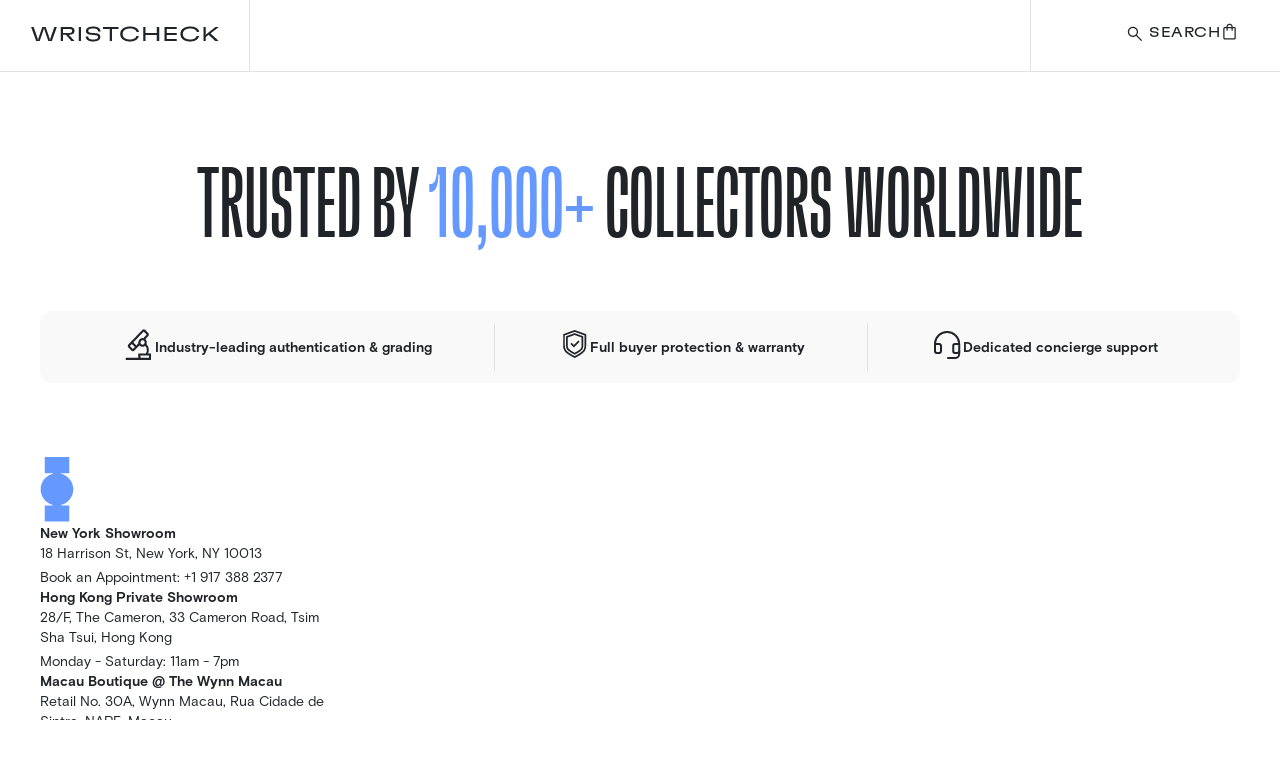

--- FILE ---
content_type: text/html; charset=utf-8
request_url: https://wristcheck.com/us/buy?locale=zh-hk
body_size: 66536
content:
<!DOCTYPE html><html><head><meta name="viewport" content="width=device-width"/><meta charSet="UTF-8"/><title>Buy  | Wristcheck</title><link rel="shortcut icon" href="/images/favicon.ico" type="image/x-icon"/><link rel="alternate" hrefLang="en" href="https://wristcheck.com/us/buy"/><link rel="alternate" hrefLang="zh-HK" href="https://wristcheck.com/us/buy?locale=zh-hk"/><link rel="alternate" hrefLang="x-default" href="https://wristcheck.com/us/buy"/><link rel="canonical" href="https://wristcheck.com/us/buy?locale=zh-hk"/><meta property="og:locale" content="en_US"/><meta property="fb:app_id" content="311148610554267"/><meta property="og:title" content="Buy "/><meta property="og:description" content="Browse thousands of new and preowned watches. Each watch is authenticated in-house by our Swiss-trained watchmakers."/><meta property="og:url" content="https://wristcheck.com/us/buy?locale=zh-hk"/><meta property="og:site_name" content="Wristcheck"/><meta property="og:type" content="website"/><meta property="og:image" content="https://res.cloudinary.com/wc-photo/image/upload/c_lpad,h_630,w_1200/v1705547248/cms/HOMEPAGE/wristcheck-watch-marketplace-_baca9ec72b.jpg?_a=BATASxfi0"/><meta property="og:image:secure_url" content="https://res.cloudinary.com/wc-photo/image/upload/c_lpad,h_630,w_1200/v1705547248/cms/HOMEPAGE/wristcheck-watch-marketplace-_baca9ec72b.jpg?_a=BATASxfi0"/><meta property="og:image:width"/><meta property="og:image:height"/><meta name="twitter:card" content="summary"/><meta name="twitter:description" content="Browse thousands of new and preowned watches. Each watch is authenticated in-house by our Swiss-trained watchmakers."/><meta name="twitter:title" content="Buy "/><meta name="twitter:site" content="@Wristcheck"/><meta name="twitter:image"/><meta name="next-head-count" content="24"/><meta name="google-adsense-account" content="ca-pub-7004984773724302"/><link rel="preconnect" href="https://fonts.gstatic.com" crossorigin="true"/><style data-href="https://fonts.googleapis.com/css2?family=Open+Sans:wght@300;400;500;700&amp;display=swap"></style><link rel="preload" href="https://static.wristcheck.com/web/fonts/GT-Flexa-Extended-Regular.woff" as="font" type="font/woff" crossorigin="anonymous"/><link rel="preload" href="https://static.wristcheck.com/web/fonts/GT-Flexa-Extended-Bold.woff" as="font" type="font/woff" crossorigin="anonymous"/><link rel="preload" href="https://static.wristcheck.com/web/fonts/GT-Flexa-Compressed-Regular.woff" as="font" type="font/woff" crossorigin="anonymous"/><link rel="preload" href="https://static.wristcheck.com/web/fonts/basis-grotesque-regular-pro.woff" as="font" type="font/woff" crossorigin="anonymous"/><link rel="preload" href="https://static.wristcheck.com/web/fonts/basis-grotesque-bold-pro.woff" as="font" type="font/woff" crossorigin="anonymous"/><script id="rakuten-1" data-nscript="beforeInteractive" crossorigin="anonymous">(function (url) {
            /*Tracking Bootstrap Set Up DataLayer objects/properties here*/
            window.rakutenDataLayer = false; // Set custom DataLayer name if 'DataLayer' conflicts
            var dln = window.rakutenDataLayer || 'DataLayer';
            if(!window[dln]){
                window[dln] = {};
              }
              if(!window[dln].events){
                window[dln].events = {};
              }
              window[dln].events.SPIVersion = window[dln].events.SPIVersion || "v3.4.1";

              var loc, ct = document.createElement("script");
              ct.type = "text/javascript";
              ct.async = true; ct.src = url; loc = document.getElementsByTagName('script')[0];
              loc.parentNode.insertBefore(ct, loc);
              }(document.location.protocol + "//tag.rmp.rakuten.com/125909.ct.js"));
          </script><script id="affirm-bootstrap" data-nscript="beforeInteractive" crossorigin="anonymous">
              var _affirm_config = {
                public_api_key: "KWWBBQ3CGAO2OJ4Z",
                script: "https://cdn1.affirm.com/js/v2/affirm.js",
                locale: "en_US",
                country_code: "USA",
              };

              (function(m,g,n,d,a,e,h,c){var b=m[n]||{},k=document.createElement(e),p=document.getElementsByTagName(e)[0],l=function(a,b,c){return function(){a[b]._.push([c,arguments])}};b[d]=l(b,d,"set");var f=b[d];b[a]={};b[a]._=[];f._=[];b._=[];b[a][h]=l(b,a,h);b[c]=function(){b._.push([h,arguments])};a=0;for(c="set add save post open empty reset on off trigger ready setProduct".split(" ");a<c.length;a++)f[c[a]]=l(b,d,c[a]);a=0;for(c=["get","token","url","items"];a<c.length;a++)f[c[a]]=function(){};k.async=
                !0;k.src=g[e];p.parentNode.insertBefore(k,p);delete g[e];f(g);m[n]=b})(window,_affirm_config,"affirm","checkout","ui","script","ready","jsReady");
            </script><link rel="preload" href="https://static.wristcheck.com/web/6936c6ba/_next/static/css/7dbbe61d223af724.css" as="style" crossorigin="anonymous"/><link rel="stylesheet" href="https://static.wristcheck.com/web/6936c6ba/_next/static/css/7dbbe61d223af724.css" crossorigin="anonymous" data-n-g=""/><link rel="preload" href="https://static.wristcheck.com/web/6936c6ba/_next/static/css/95a4a9fda5f2e32d.css" as="style" crossorigin="anonymous"/><link rel="stylesheet" href="https://static.wristcheck.com/web/6936c6ba/_next/static/css/95a4a9fda5f2e32d.css" crossorigin="anonymous" data-n-p=""/><link rel="preload" href="https://static.wristcheck.com/web/6936c6ba/_next/static/css/9485b59bce8ade90.css" as="style" crossorigin="anonymous"/><link rel="stylesheet" href="https://static.wristcheck.com/web/6936c6ba/_next/static/css/9485b59bce8ade90.css" crossorigin="anonymous" data-n-p=""/><noscript data-n-css=""></noscript><script defer="" crossorigin="anonymous" nomodule="" src="https://static.wristcheck.com/web/6936c6ba/_next/static/chunks/polyfills-42372ed130431b0a.js"></script><script id="osano" src="https://cmp.osano.com/16CPKNTIdfHQV2Jr/bd39fa86-9b31-4780-ac59-2360ab510382/osano.js" defer="" data-nscript="beforeInteractive" crossorigin="anonymous"></script><script src="https://static.wristcheck.com/web/6936c6ba/_next/static/chunks/webpack-b7674a60ef372cf2.js" defer="" crossorigin="anonymous"></script><script src="https://static.wristcheck.com/web/6936c6ba/_next/static/chunks/framework-230be674e4c132cb.js" defer="" crossorigin="anonymous"></script><script src="https://static.wristcheck.com/web/6936c6ba/_next/static/chunks/main-43feeb7b45facbd6.js" defer="" crossorigin="anonymous"></script><script src="https://static.wristcheck.com/web/6936c6ba/_next/static/chunks/pages/_app-03a7bc55f40d796e.js" defer="" crossorigin="anonymous"></script><script src="https://static.wristcheck.com/web/6936c6ba/_next/static/chunks/9307-75ef5b37f9ef729a.js" defer="" crossorigin="anonymous"></script><script src="https://static.wristcheck.com/web/6936c6ba/_next/static/chunks/5129-46cafe57e260385b.js" defer="" crossorigin="anonymous"></script><script src="https://static.wristcheck.com/web/6936c6ba/_next/static/chunks/pages/buy-d3133e4c66612b91.js" defer="" crossorigin="anonymous"></script><script src="https://static.wristcheck.com/web/6936c6ba/_next/static/GzrIC53XUVhnQzSKcCaG_/_buildManifest.js" defer="" crossorigin="anonymous"></script><script src="https://static.wristcheck.com/web/6936c6ba/_next/static/GzrIC53XUVhnQzSKcCaG_/_ssgManifest.js" defer="" crossorigin="anonymous"></script></head><style> 
              @font-face {
                font-family: "GT Flexa Compressed";
                src: url("https://static.wristcheck.com/web/fonts/GT-Flexa-Compressed-Regular.woff") format("woff"),
                url("https://static.wristcheck.com/web/fonts/GT-Flexa-Compressed-Regular.ttf") format("truetype");
                font-weight: 400;
                font-display: swap;
              }
              @font-face {
                font-family: "GT Flexa";
                src: url("https://static.wristcheck.com/web/fonts/GT-Flexa-Extended-Regular.woff") format("woff"),
                url("https://static.wristcheck.com/web/fonts/GT-Flexa-Extended-Regular.ttf") format("truetype");
                font-weight: 400;
                font-display: swap;
              }  
              @font-face {
                font-family: "GT Flexa";
                src: url("https://static.wristcheck.com/web/fonts/GT-Flexa-Extended-Bold.woff") format("woff"),
                url("https://static.wristcheck.com/web/fonts/GT-Flexa-Extended-Bold.ttf") format("truetype");
                font-weight: 700;
                font-display: swap;
              }
              @font-face {
                font-family: "Basis Grotesque Pro";
                src: url("https://static.wristcheck.com/web/fonts/basis-grotesque-regular-pro.woff") format("woff"),
                     url("https://static.wristcheck.com/web/fonts/basis-grotesque-regular-pro.ttf") format("truetype");
                font-weight: 400;
                font-display: swap;
              }
              @font-face {
                font-family: "Basis Grotesque Pro";
                src: url("https://static.wristcheck.com/web/fonts/basis-grotesque-bold-pro.woff") format("woff"),
                     url("https://static.wristcheck.com/web/fonts/basis-grotesque-bold-pro.ttf") format("truetype");
                font-weight: 700;
                font-display: swap;
              }
            </style><body><noscript><iframe src="https://www.googletagmanager.com/ns.html?id=GTM-NBMRQK8" height="0" width="0" style="display:none;visibility:hidden"></iframe></noscript><div id="__next"><noscript><img height="1" width="1" style="display:none;visibility:hidden" alt="" src="https://px.ads.linkedin.com/collect/?pid=5921460&amp;fmt=gif"/></noscript><div style="position:fixed;z-index:9999;top:16px;left:16px;right:16px;bottom:16px;pointer-events:none"></div><div><header><div class="qm_RGLXo"><div class="VnoUomTw"><div class="__HIACdt"><a class="iRTstDSM" href="/"><div class="_tYWv_rI"><svg width="188" height="24" viewBox="0 0 344 28" fill="none" xmlns="http://www.w3.org/2000/svg"><path d="M42.705 1.167 35.468 21.92l-.5 2.603h-.539l-.466-2.603-7.057-20.752h-6.23L13.65 21.92l-.5 2.603h-.538l-.5-2.603L4.911 1.167H.252l9.208 25.665h6.484l7.092-20.826.466-2.237h.573l.466 2.237 7.091 20.825h6.486l9.208-25.664h-4.622ZM54.278 1.167h17.124c3.511 0 6.054 1.173 7.309 3.413.602 1.134.899 2.412.86 3.703a7.092 7.092 0 0 1-.86 3.592c-1.29 2.31-4.191 3.413-8.17 3.413h-1.575v.55l1.038.512 9.598 10.482h-5.733L63.95 15.539h-5.48v11.293h-4.192V1.167ZM71.08 12.093c1.792 0 3.085-.55 3.762-1.76.297-.602.445-1.27.43-1.943a4.21 4.21 0 0 0-.395-1.87c-.68-1.173-1.97-1.797-3.797-1.797H58.47v7.37h12.61ZM91.68 1.167h-4.19v25.665h4.19V1.167ZM100.139 18.728v-.366h4.37v.22c0 3.63 3.654 5.573 9.169 5.573 4.299 0 7.419-1.024 8.419-2.786a3.65 3.65 0 0 0 .429-1.76 2.984 2.984 0 0 0-.322-1.504c-.61-1.063-2.043-1.796-5.266-2.09l-7.379-.55c-4.694-.402-7.169-1.76-8.276-3.777a6.359 6.359 0 0 1-.788-3.263 6.728 6.728 0 0 1 .859-3.3c1.684-3.079 6.305-4.839 12.503-4.839 8.169 0 13.254 3.116 13.254 8.872v.367h-4.335v-.22c0-3.776-3.367-5.459-9.064-5.459-4.263 0-7.487 1.1-8.454 2.786a3.4 3.4 0 0 0-.394 1.65 2.738 2.738 0 0 0 .359 1.503c.609 1.063 2.042 1.797 5.302 2.127l7.379.55c4.693.404 7.13 1.723 8.204 3.704a6.737 6.737 0 0 1 .788 3.336 6.91 6.91 0 0 1-.86 3.447c-1.719 3.042-6.269 4.766-12.503 4.766-8.096 0-13.398-3.3-13.398-8.983M143.877 4.76h-12.146V1.168h28.516v3.594h-12.178v22.07h-4.191l-.001-22.07ZM164.047 18.655a13.742 13.742 0 0 1-.75-4.657c-.02-1.585.234-3.16.75-4.656C166.161 3.403 172.86.287 181.35.287c9.315 0 15.62 4.106 16.264 10.046h-4.299c-1.038-3.85-5.266-6.453-11.965-6.453-6.484 0-11.571 2.273-13.147 6.71a10.422 10.422 0 0 0 0 6.82c1.612 4.436 6.663 6.71 13.039 6.71 6.521 0 10.39-2.494 11.679-6.453h4.298c-1.039 5.938-6.842 10.046-16.088 10.046-8.274 0-14.974-3.117-17.088-9.057M230.251 15.722h-20.562v11.11h-4.192V1.167h4.192v11h20.563v-11h4.191v25.665h-4.191l-.001-11.11ZM244.401 1.167h22.498v3.594h-18.303v7.405h17.947v3.557h-17.947v7.516h18.306v3.593h-22.501V1.167ZM274.211 18.655a13.792 13.792 0 0 1-.75-4.657 13.792 13.792 0 0 1 .75-4.656c2.113-5.939 8.813-9.055 17.303-9.055 9.314 0 15.619 4.106 16.265 10.046h-4.3c-1.039-3.85-5.266-6.453-11.966-6.453-6.484 0-11.571 2.273-13.146 6.71a10.422 10.422 0 0 0 0 6.82c1.612 4.436 6.662 6.71 13.039 6.71 6.521 0 10.389-2.494 11.679-6.453h4.298c-1.039 5.938-6.842 10.046-16.088 10.046-8.275 0-14.975-3.117-17.088-9.057M315.661 1.167h4.191v12.136l-1.001 2.09h.573l18.197-14.226h6.125l-15.225 11.806 15.046 13.859h-6.377l-12.215-11.333-5.123 3.996v7.337h-4.191V1.167Z" fill="currentColor"></path></svg></div></a><div class="lWkJTuln"><nav aria-label="Main" data-orientation="horizontal" dir="ltr" class="m9uNsoG3"><div style="position:relative"><ul data-orientation="horizontal" class="z6D774Io" dir="ltr"></ul></div><div class="_1Q0cWfCh"></div></nav></div><div class="h6PTVAEV"><div class="qs3k0Ks4"><button aria-label="Search a watch or article on wristcheck.com" class="vT_6B0Bc"><svg width="20" height="20" viewBox="0 0 24 24" fill="none" xmlns="http://www.w3.org/2000/svg" class="kuDWIfzA"><mask id="search_svg__a" style="mask-type:alpha" maskUnits="userSpaceOnUse" x="0" y="-1" width="24" height="25"><path fill="currentColor" d="M0-.079h24v24H0z"></path></mask><g mask="url(#search_svg__a)"><path d="m19.542 20.498-6.28-6.281c-.5.413-1.075.736-1.726.97-.65.232-1.322.35-2.017.35-1.709 0-3.155-.593-4.34-1.776-1.183-1.184-1.775-2.63-1.775-4.339 0-1.708.592-3.155 1.775-4.34 1.184-1.184 2.63-1.777 4.339-1.777 1.708 0 3.155.592 4.34 1.776 1.184 1.184 1.777 2.63 1.777 4.34 0 .714-.12 1.396-.36 2.046-.24.65-.56 1.215-.96 1.696l6.281 6.28-1.054 1.055ZM9.52 14.036c1.289 0 2.38-.447 3.274-1.341.895-.894 1.342-1.986 1.342-3.274 0-1.289-.447-2.38-1.342-3.274-.894-.894-1.985-1.342-3.274-1.342-1.288 0-2.38.448-3.274 1.342-.894.894-1.341 1.985-1.341 3.274 0 1.288.447 2.38 1.341 3.274.894.894 1.986 1.341 3.274 1.341Z" fill="currentColor"></path></g></svg><p class="jhrPapyM">SEARCH</p></button><button type="button" class="Kk7Aj_at"><svg width="20" height="20" viewBox="0 0 24 24" fill="none" xmlns="http://www.w3.org/2000/svg" class="p3DidVDq"><path fill="transparent" d="M0 0h24v24H0z"></path><rect x="-697" y="-613" width="1920" height="2152" rx="36" fill="transparent"></rect><path d="M5.808 21c-.505 0-.933-.175-1.283-.525A1.745 1.745 0 0 1 4 19.192V7.808c0-.505.175-.933.525-1.283.35-.35.778-.525 1.283-.525H7.75v-.25c0-1.036.366-1.92 1.098-2.652A3.613 3.613 0 0 1 11.5 2c1.036 0 1.92.366 2.652 1.098A3.614 3.614 0 0 1 15.25 5.75V6h1.942c.505 0 .933.175 1.283.525.35.35.525.778.525 1.283v11.384c0 .505-.175.933-.525 1.283-.35.35-.778.525-1.283.525H5.808Zm0-1.5h11.384a.294.294 0 0 0 .212-.096.294.294 0 0 0 .096-.212V7.808a.294.294 0 0 0-.096-.212.294.294 0 0 0-.212-.096H15.25v2.25a.726.726 0 0 1-.215.535.726.726 0 0 1-.535.215.726.726 0 0 1-.535-.215.726.726 0 0 1-.215-.535V7.5h-4.5v2.25a.726.726 0 0 1-.215.535.726.726 0 0 1-.535.215.726.726 0 0 1-.535-.215.726.726 0 0 1-.215-.535V7.5H5.808a.294.294 0 0 0-.212.096.294.294 0 0 0-.096.212v11.384c0 .077.032.148.096.212a.294.294 0 0 0 .212.096ZM9.25 6h4.5v-.25c0-.627-.218-1.159-.655-1.595A2.171 2.171 0 0 0 11.5 3.5a2.17 2.17 0 0 0-1.595.655A2.17 2.17 0 0 0 9.25 5.75V6Z" fill="currentColor"></path></svg></button><button role="button" aria-label="Open the mobile menu" class="COb8qsjD"><svg width="20" height="20" viewBox="0 0 20 21" fill="none" xmlns="http://www.w3.org/2000/svg"><path d="M3 10.5h14M3 5.5h14M3 15.5h14" stroke="currentColor" stroke-width="1.5" stroke-linecap="square" stroke-linejoin="round"></path></svg></button></div></div></div></div></div></header><main><div class="SbMOKHO4"><div class="FBAdIUnm"><div class="Ic_5h5Sz">Trusted by <span class="gT8fkZ9q">10,000+</span> Collectors Worldwide</div><div class="R08gBUmA"></div><div class="TdYgd8Kn Ocvy1Icm"><div class="YB0I_dCK Ocvy1Icm"><div class="SPKINiJ_ Ocvy1Icm"><svg width="1em" height="1em" viewBox="0 0 16 16" fill="none" xmlns="http://www.w3.org/2000/svg"><path d="M12.625 12.714c.315-.785.4-1.65.243-2.484a4.367 4.367 0 0 0-1.125-2.208c.159-.414.189-.87.086-1.303a2.16 2.16 0 0 0-.658-1.114l1.465-1.52c.198-.206.309-.484.309-.775 0-.29-.111-.569-.31-.774L11.144.987a1.038 1.038 0 0 0-.746-.32c-.28 0-.549.115-.747.32L2.698 8.2a1.118 1.118 0 0 0-.308.775c0 .29.11.569.308.775l1.493 1.548c.198.205.466.32.746.32.28 0 .549-.115.747-.32l2.52-2.615a2.05 2.05 0 0 0 1.408.739 2.027 2.027 0 0 0 1.502-.502 3.355 3.355 0 0 1 .34 3.794H7.667v2.19H1.333V16H14v-3.286h-1.375Zm-7.688-2.19-1.493-1.55.992-1.028L5.93 9.495l-.992 1.029Zm2.73-3.286c0 .138.014.276.04.412L6.675 8.72 5.182 7.173l5.215-5.41 1.492 1.548-1.715 1.78a2.025 2.025 0 0 0-.922.024 2.072 2.072 0 0 0-.823.433 2.17 2.17 0 0 0-.565.756c-.132.293-.2.612-.197.935Zm2.11 1.095c-.208 0-.412-.064-.586-.184a1.088 1.088 0 0 1-.388-.492c-.08-.2-.101-.42-.06-.633.04-.212.14-.407.288-.56a1.02 1.02 0 0 1 1.15-.237c.194.082.358.223.474.403a1.125 1.125 0 0 1-.131 1.382c-.198.206-.466.321-.746.321Zm3.167 6.572H8.722V13.81h4.222v1.095Z" fill="currentColor"></path></svg></div><div class="ZaImCJrY Ocvy1Icm">Industry-leading authentication &amp; grading</div></div><div class="awPVDbfy Ocvy1Icm"></div><div class="YB0I_dCK Ocvy1Icm"><div class="SPKINiJ_ Ocvy1Icm"><svg xmlns="http://www.w3.org/2000/svg" width="1em" height="1em" fill="none" viewBox="0 0 16 16"><path fill="currentColor" d="M8.332 1 2.583 3.08v5.37c0 1.113 0 2.793 1.81 4.2 1.616 1.253 3.676 2.226 3.763 2.267l.176.083.177-.083c.087-.041 2.147-1.01 3.763-2.263 1.812-1.406 1.81-3.087 1.81-4.2V3.086L8.331 1Zm4.899 7.455c0 1.051 0 2.36-1.471 3.504-1.276.99-2.896 1.82-3.428 2.081-.531-.263-2.151-1.095-3.427-2.085C3.432 10.81 3.432 9.502 3.434 8.45V3.697l4.898-1.774 4.899 1.776v4.756Z"></path><path fill="currentColor" d="M4.036 4.132v4.32c0 1.01 0 2.056 1.235 3.013.946.734 2.083 1.378 2.872 1.79l.194.1.193-.1c.785-.41 1.92-1.05 2.87-1.788 1.236-.96 1.236-2.002 1.236-3.012v-4.32l-4.3-1.56-4.3 1.557Zm7.745 4.325c0 .943 0 1.622-.897 2.318-.855.664-1.899 1.258-2.55 1.602-.65-.348-1.698-.945-2.55-1.606-.9-.697-.898-1.378-.898-2.32V4.746l3.446-1.247 3.449 1.25v3.707Z"></path><path fill="currentColor" d="m6.815 7.367-.602.613 1.733 1.774 2.866-2.932-.602-.616-2.264 2.319-1.131-1.158Z"></path></svg></div><div class="ZaImCJrY Ocvy1Icm">Full buyer protection &amp; warranty</div></div><div class="awPVDbfy Ocvy1Icm"></div><div class="YB0I_dCK Ocvy1Icm"><div class="SPKINiJ_ Ocvy1Icm"><svg width="1em" height="1em" viewBox="0 0 16 16" fill="none" xmlns="http://www.w3.org/2000/svg"><path fill-rule="evenodd" clip-rule="evenodd" d="M8.043 1.5a6.5 6.5 0 0 1 6.55 6.5v3.5a1.5 1.5 0 0 1-1.5 1.5h-1a1.5 1.5 0 0 1-1.5-1.5V9a1.5 1.5 0 0 1 1.5-1.5h1.478a5.498 5.498 0 0 0-5.523-5H8.04a5.5 5.5 0 0 0-5.517 5H4A1.5 1.5 0 0 1 5.5 9v2.5A1.5 1.5 0 0 1 4 13H3a1.5 1.5 0 0 1-1.5-1.5V8a6.5 6.5 0 0 1 6.543-6.5ZM2.5 8.5v3a.5.5 0 0 0 .5.5h1a.5.5 0 0 0 .5-.5V9a.5.5 0 0 0-.5-.5H2.5Zm11.094 0h-1.5a.5.5 0 0 0-.5.5v2.5a.5.5 0 0 0 .5.5h1a.5.5 0 0 0 .5-.5v-3Z" fill="currentColor"></path><path fill-rule="evenodd" clip-rule="evenodd" d="M14.094 11a.5.5 0 0 1 .5.5V13a2.5 2.5 0 0 1-2.5 2.5H8.5a.5.5 0 0 1 0-1h3.594a1.5 1.5 0 0 0 1.5-1.5v-1.5a.5.5 0 0 1 .5-.5Z" fill="currentColor"></path></svg></div><div class="ZaImCJrY Ocvy1Icm">Dedicated concierge support</div></div></div></div></div></main><footer class="nye7gV45"><div class="KS1DxHm6"><div class="JzQFu1u6"><div class="Z8hLyZGy kdfH7aYr"><svg width="34" height="68" viewBox="0 0 29 56" fill="currentColor" xmlns="http://www.w3.org/2000/svg" class="V2Hssqdw"><path d="M17.944 41.625c6-1.516 10.445-6.917 10.445-13.33 0-6.411-4.445-11.813-10.445-13.328v-.44h6.978V.782H4.032v13.747h6.956v.439C4.965 16.504.543 21.884.543 28.296c0 6.412 4.422 11.791 10.423 13.329v.439H4.032V55.81h20.89V42.042h-6.978v-.417Z"></path></svg><div class="mbLMPn9Y"><div class="l849OWo0">New York Showroom</div><div class="kzcG_lY0">18 Harrison St, New York, NY 10013</div><div class="_5QAb5RpU">Book an Appointment: +1 917 388 2377</div></div><div class="mbLMPn9Y"><div class="l849OWo0">Hong Kong Private Showroom</div><div class="kzcG_lY0">28/F, The Cameron, 33 Cameron Road, Tsim Sha Tsui, Hong Kong</div><div class="_5QAb5RpU">Monday - Saturday: 11am - 7pm</div></div><div class="mbLMPn9Y"><div class="l849OWo0">Macau Boutique @ The Wynn Macau</div><div class="kzcG_lY0">Retail No. 30A, Wynn Macau, Rua Cidade de Sintra, NAPE, Macau</div><div class="_5QAb5RpU">Monday - Thursday: 10am - 10pm<br/>Friday - Sunday: 10am - 12am</div></div><div class="sVTR8wcw"></div></div></div><div class="C2jFqKA0"><svg width="42" height="28" viewBox="0 0 42 28" fill="none" xmlns="http://www.w3.org/2000/svg"><g clip-path="url(#visa_svg__a)"><rect width="42" height="28" rx="2" fill="#fff" stroke="#F2F2F2" stroke-width="0.5"></rect><path fill-rule="evenodd" clip-rule="evenodd" d="m30.333 15.73 1.28-3.457.72 3.456h-2Zm5 2.764-1.8-8.986h-2.475c-.835 0-1.038.67-1.038.67l-3.354 8.316h2.344l.47-1.334h2.858l.264 1.334h2.731ZM27.015 11.75l.318-1.864s-.982-.378-2.005-.378c-1.107 0-3.735.49-3.735 2.874 0 2.243 3.084 2.27 3.084 3.448s-2.766.967-3.679.225l-.332 1.949s.996.49 2.518.49c1.521 0 3.817-.799 3.817-2.972 0-2.257-3.112-2.467-3.112-3.449 0-.981 2.172-.855 3.126-.322ZM19.128 18.494h-2.462l1.539-8.986h2.462l-1.54 8.986ZM14.809 9.508l-2.237 6.18-.264-1.33-.79-4.04s-.094-.81-1.112-.81H6.71l-.043.152s1.13.234 2.453 1.027l2.038 7.807H13.6l3.732-8.986H14.81Z" fill="#182E66"></path><path fill-rule="evenodd" clip-rule="evenodd" d="m12 14.347-.746-4.032s-.09-.807-1.052-.807H6.707l-.04.151s1.68.367 3.29 1.74C11.497 12.71 12 14.347 12 14.347Z" fill="#182E66"></path></g><defs><clipPath id="visa_svg__a"><path fill="#fff" d="M0 0h42v28H0z"></path></clipPath></defs></svg><svg width="42" height="28" viewBox="0 0 42 28" fill="none" xmlns="http://www.w3.org/2000/svg"><g clip-path="url(#mastercard_svg__a)"><rect width="42" height="28" rx="2" fill="#fff" stroke="#F2F2F2" stroke-width="0.5"></rect><path fill-rule="evenodd" clip-rule="evenodd" d="M34.135 19.13v-.321h-.084l-.096.22-.097-.22h-.084v.32h.06v-.242l.09.21h.061l.09-.21v.243h.06Zm-.531 0v-.267h.107v-.054h-.273v.054h.107v.267h.059Z" fill="#F79E1B"></path><path fill-rule="evenodd" clip-rule="evenodd" d="M17.378 20.507h7.244V7.49h-7.244v13.017Z" fill="#FF5F00"></path><path fill-rule="evenodd" clip-rule="evenodd" d="M34.394 14.001A8.278 8.278 0 0 1 21 20.509a8.264 8.264 0 0 0 3.162-6.508A8.264 8.264 0 0 0 21 7.492a8.278 8.278 0 0 1 13.394 6.509Z" fill="#F79E1B"></path><path fill-rule="evenodd" clip-rule="evenodd" d="M17.838 14.001A8.264 8.264 0 0 1 21 7.492a8.278 8.278 0 0 0-13.394 6.509A8.278 8.278 0 0 0 21 20.509a8.264 8.264 0 0 1-3.162-6.508Z" fill="#EB001B"></path></g><defs><clipPath id="mastercard_svg__a"><path fill="#fff" d="M0 0h42v28H0z"></path></clipPath></defs></svg><svg width="42" height="28" viewBox="0 0 43 28" fill="none" xmlns="http://www.w3.org/2000/svg"><g clip-path="url(#unionpay_svg__a)"><rect width="42" height="28" rx="2" fill="#fff" stroke="#F2F2F2" stroke-width="0.5"></rect><g clip-path="url(#unionpay_svg__b)"><path d="M12.973 5h6.976c.974 0 1.58.794 1.352 1.77l-3.247 13.944c-.23.974-1.205 1.768-2.179 1.768H8.9c-.973 0-1.58-.794-1.352-1.768l3.249-13.943C11.024 5.794 11.998 5 12.973 5Z" fill="#E21836"></path><path d="M19.368 5h8.022c.974 0 .535.794.306 1.77l-3.247 13.944c-.228.974-.157 1.768-1.133 1.768h-8.022c-.975 0-1.58-.794-1.35-1.768l3.247-13.943C17.421 5.794 18.394 5 19.368 5Z" fill="#00447C"></path><path d="M27.072 5h6.976c.975 0 1.58.794 1.352 1.77l-3.248 13.944c-.229.974-1.204 1.768-2.18 1.768H23c-.976 0-1.58-.794-1.352-1.768l3.248-13.943C25.123 5.794 26.096 5 27.072 5Z" fill="#007B84"></path><path d="M14.795 9.468c-.718.008-.93 0-.997-.016-.026.124-.51 2.357-.512 2.359-.104.452-.18.774-.437.982a.78.78 0 0 1-.515.179c-.318 0-.504-.158-.535-.458l-.006-.102.097-.609s.508-2.035.6-2.304l.006-.03c-.988.008-1.164 0-1.176-.017a3.68 3.68 0 0 0-.03.149l-.52 2.293-.044.195-.086.636c0 .189.037.343.11.473.237.413.911.475 1.292.475.492 0 .953-.105 1.264-.295.54-.32.682-.82.809-1.263l.058-.228s.523-2.113.612-2.388c.004-.015.005-.023.01-.03Zm1.78 1.705c-.126 0-.356.031-.563.133-.076.038-.147.083-.222.127l.068-.244-.037-.041c-.44.088-.538.1-.943.158l-.034.022c-.047.39-.09.684-.264 1.452-.066.283-.135.569-.204.85l.018.037c.416-.022.542-.022.903-.016l.03-.032c.046-.235.052-.29.153-.767.048-.225.148-.722.197-.898a.673.673 0 0 1 .264-.083c.203 0 .178.176.17.247a8.822 8.822 0 0 1-.158.835l-.05.214c-.036.158-.074.312-.11.468l.016.032a9.75 9.75 0 0 1 .885-.016l.04-.032c.064-.367.082-.466.195-1l.056-.246c.11-.48.165-.725.082-.923-.088-.223-.298-.277-.492-.277Zm1.99.504c-.218.042-.357.07-.495.088-.137.021-.27.041-.481.07l-.017.016-.015.012c-.022.157-.037.292-.066.452a8.265 8.265 0 0 1-.125.62 2.444 2.444 0 0 1-.1.35c-.026.073-.055.143-.109.346l.013.018.01.018c.197-.01.326-.016.458-.018.132-.004.269 0 .48.002l.02-.015.02-.017c.03-.183.034-.232.053-.32.019-.096.05-.229.13-.582.036-.166.078-.332.116-.5l.121-.502-.005-.02-.009-.018Zm.004-.679c-.198-.117-.545-.08-.779.082-.233.158-.26.382-.062.5.194.114.543.08.775-.082.232-.162.261-.384.066-.5Zm1.197 2.705c.4 0 .81-.11 1.12-.438.238-.265.347-.66.384-.823.123-.54.027-.791-.093-.944-.182-.234-.505-.31-.84-.31-.201 0-.68.02-1.055.366-.27.25-.393.587-.468.911-.076.33-.163.925.384 1.146.168.072.411.092.568.092Zm-.031-1.213c.092-.409.201-.751.48-.751.217 0 .233.255.136.664-.017.091-.097.43-.204.574-.076.106-.164.17-.263.17-.029 0-.203 0-.206-.258a1.762 1.762 0 0 1 .057-.4Zm2.536 1.16.032-.031c.044-.235.051-.29.15-.767.049-.225.15-.721.198-.898.09-.042.178-.083.266-.083.201 0 .176.176.169.247a8.043 8.043 0 0 1-.159.835l-.047.214c-.037.158-.077.312-.112.469l.015.03c.412-.021.532-.021.884-.015l.042-.032c.062-.367.079-.466.194-1l.055-.246c.11-.481.166-.725.085-.923-.09-.223-.302-.276-.493-.276-.126 0-.358.03-.564.132a3.773 3.773 0 0 0-.22.127l.063-.244-.034-.041c-.439.088-.539.1-.944.158l-.031.022c-.05.39-.09.684-.264 1.452a95.66 95.66 0 0 1-.205.85l.019.037c.416-.022.54-.022.901-.016Zm3.02.017c.027-.127.18-.874.182-.874 0 0 .13-.549.138-.569 0 0 .042-.057.083-.08h.06c.571 0 1.216 0 1.722-.371.344-.255.579-.632.684-1.09.027-.112.047-.245.047-.379a.797.797 0 0 0-.137-.484c-.258-.36-.77-.367-1.363-.37l-.293.003c-.758.009-1.062.006-1.187-.01l-.03.154-.272 1.262-.681 2.803c.662-.008.934-.008 1.048.005Zm.504-2.237.288-1.252.01-.065.003-.049.116.012.61.053c.235.09.332.325.264.631a.918.918 0 0 1-.476.629c-.192.096-.427.104-.67.104h-.157l.012-.063Zm1.799 1.083c-.076.325-.164.92.38 1.132.173.074.329.096.487.088.167-.01.321-.093.464-.213l-.039.148.025.032c.391-.017.513-.017.937-.013l.038-.03c.062-.364.12-.717.281-1.413.078-.333.157-.663.237-.996l-.012-.036c-.438.081-.555.098-.976.158l-.032.026-.013.099a.601.601 0 0 0-.307-.252c-.187-.074-.627.02-1.004.365-.266.246-.393.582-.466.905Zm.92.02c.093-.401.2-.74.48-.74.176 0 .268.162.25.44l-.05.224-.088.356a.862.862 0 0 1-.103.208c-.072.102-.243.165-.341.165-.028 0-.2 0-.206-.254a1.74 1.74 0 0 1 .057-.399Zm4.8-1.324-.035-.039c-.433.088-.511.102-.909.155l-.03.03-.004.018-.001-.006c-.296.683-.288.536-.529 1.074l-.003-.066-.06-1.166-.038-.039c-.453.088-.464.102-.883.155l-.033.03c-.004.014-.004.029-.007.046l.003.005c.052.268.04.208.092.63.024.208.057.417.082.621.041.343.064.511.115 1.034-.283.467-.35.644-.623 1.054l.002.004-.192.303c-.022.032-.041.054-.07.063a.29.29 0 0 1-.125.018h-.106l-.158.526.542.009c.318-.001.518-.15.625-.35l.341-.584h-.005l.035-.041c.23-.494 1.973-3.484 1.973-3.484Zm-5.72 6.9h-.23l.851-2.814h.282l.09-.29.009.322c-.011.2.146.376.558.347h.476l.164-.542h-.18c-.103 0-.15-.026-.144-.082l-.01-.328h-.881v.002c-.285.006-1.137.027-1.31.073a1.54 1.54 0 0 0-.427.212l.086-.29h-.825l-.172.576-.862 2.857H24.9l-.164.538h1.644l-.056.18h.81l.054-.18h.227l.178-.581Zm-.674-2.243c-.132.037-.378.148-.378.148l.218-.72h.656l-.158.525s-.203.012-.338.047Zm.012 1.028s-.205.026-.341.056c-.134.04-.384.168-.384.168l.226-.748h.659l-.16.524Zm-.367 1.221h-.657l.19-.631h.656l-.189.631Zm1.584-1.745h.947l-.136.441H28l-.144.482h.84l-.636.896a.262.262 0 0 1-.13.108.378.378 0 0 1-.17.049h-.233l-.16.528h.61a.741.741 0 0 0 .642-.333l.436-.598.094.607c.02.113.101.18.157.206.06.03.124.083.213.09.095.005.164.008.21.008h.3l.18-.591h-.118c-.068 0-.185-.012-.205-.033-.02-.026-.02-.065-.03-.126l-.096-.608h-.389l.171-.203h.958l.148-.482h-.887l.138-.441h.884l.164-.544H28.31l-.161.544Zm-8.005 1.868.221-.736h.91l.165-.547h-.91l.14-.453h.889l.164-.53h-2.225l-.161.53h.506l-.135.453H19.2l-.168.557h.505l-.295.973c-.04.13.019.178.056.238a.244.244 0 0 0 .163.119c.089.02.15.032.233.032h1.025l.182-.607-.454.063c-.088 0-.33-.01-.304-.092Zm.104-3.522-.23.416a.484.484 0 0 1-.134.173c-.035.022-.105.031-.206.031h-.12l-.16.533h.399c.192 0 .339-.07.41-.105.075-.04.095-.018.153-.074l.135-.117h1.247l.165-.555h-.912l.16-.303h-.907Zm1.84 3.533c-.02-.03-.005-.084.027-.197l.34-1.128h1.213c.177-.002.304-.004.387-.01a.794.794 0 0 0 .292-.098.545.545 0 0 0 .212-.196c.052-.072.136-.23.209-.474l.428-1.427-1.258.007s-.387.057-.557.12c-.172.07-.418.267-.418.267l.113-.391H22.3l-1.088 3.608c-.038.14-.064.242-.07.303-.002.066.083.13.138.18.065.049.161.04.254.049.097.007.235.012.425.012h.598l.183-.62-.535.051a.14.14 0 0 1-.115-.056Zm.588-2.086h1.273l-.081.253c-.011.006-.039-.012-.168.003h-1.103l.079-.256Zm.255-.851h1.284l-.093.305s-.605-.006-.702.012c-.426.074-.675.302-.675.302l.186-.62Zm.965 1.954a.136.136 0 0 1-.05.078c-.026.017-.068.023-.13.023h-.181l.01-.309h-.754l-.031 1.51c-.001.11.01.172.09.223.079.063.325.071.655.071h.473l.17-.565-.41.022-.138.008c-.018-.008-.036-.015-.056-.035-.018-.017-.047-.007-.042-.116l.003-.387.432-.018a.559.559 0 0 0 .418-.148c.08-.069.107-.149.138-.256l.072-.343h-.593l-.076.242Z" fill="#FEFEFE"></path></g></g><defs><clipPath id="unionpay_svg__a"><path fill="#fff" transform="translate(.5)" d="M0 0h42v28H0z"></path></clipPath><clipPath id="unionpay_svg__b"><path fill="#fff" transform="translate(7.5 5)" d="M0 0h28v17.5H0z"></path></clipPath></defs></svg><svg width="42" height="28" viewBox="0 0 42 28" fill="none" xmlns="http://www.w3.org/2000/svg"><g clip-path="url(#amex_svg__a)"><rect width="42" height="28" rx="2" fill="#0690FF"></rect><mask id="amex_svg__b" style="mask-type:luminance" maskUnits="userSpaceOnUse" x="14" y="2" width="29" height="24"><path d="M40.614 2.52H15.666c-.765 0-1.386.507-1.386 1.134v20.412c0 .626.62 1.134 1.386 1.134h24.948c.766 0 1.386-.508 1.386-1.134V3.654c0-.627-.62-1.134-1.386-1.134Z" fill="#fff"></path></mask><g mask="url(#amex_svg__b)"><path d="M40.6 0H15.4A1.4 1.4 0 0 0 14 1.4v25.2a1.4 1.4 0 0 0 1.4 1.4h25.2a1.4 1.4 0 0 0 1.4-1.4V1.4A1.4 1.4 0 0 0 40.6 0Z" fill="#fff"></path><path d="M42 28v-4.437h-3.378l-1.739-1.923-1.748 1.923H23.998v-8.962h-3.595L24.862 4.51h4.3l1.535 3.457V4.51h5.323l.923 2.605.93-2.605H42V0H14v28h28Zm-2.81-5.559H42l-3.716-3.94L42 14.605h-2.764l-2.295 2.508-2.273-2.508h-2.81l3.695 3.918-3.694 3.918h2.731l2.306-2.53 2.295 2.53Zm.658-3.937L42 20.794v-4.56l-2.152 2.27Zm-12.523 2.124v-1.22h4.422v-1.77h-4.422v-1.22h4.534v-1.813h-6.672v7.836h6.672v-1.813h-4.534Zm12.56-7.16H42V5.632h-3.291l-1.758 4.88-1.746-4.88h-3.347v7.836h2.116V7.983l2.015 5.485h1.88l2.015-5.496v5.496Zm-10.434 0h2.407l-3.459-7.836h-2.754l-3.459 7.836h2.351l.65-1.567h3.604l.66 1.567Zm-1.399-3.325h-2.127l1.064-2.563 1.063 2.563Z" fill="#0690FF"></path></g></g><defs><clipPath id="amex_svg__a"><path fill="#fff" d="M0 0h42v28H0z"></path></clipPath></defs></svg><svg width="42" height="28" viewBox="0 0 46 28" fill="none" xmlns="http://www.w3.org/2000/svg"><path d="M0 2.1C0 .94.936 0 2.09 0h41.82C45.063 0 46 .94 46 2.1v23.8c0 1.16-.936 2.1-2.09 2.1H2.09C.937 28 0 27.06 0 25.9V2.1Z" fill="#202428"></path><path d="m17.444 14.7-1.728-7.266h1.496l1.09 4.991 1.323-4.99h1.736l1.269 5.074 1.11-5.075h1.47L23.454 14.7h-1.55l-1.44-5.432-1.436 5.432h-1.584ZM25.916 14.7V7.434h1.46V14.7h-1.46ZM28.778 14.7V7.434h3.075c.773 0 1.334.066 1.682.199.352.129.634.36.844.694a2.1 2.1 0 0 1 .316 1.144c0 .546-.16.996-.479 1.353-.319.354-.796.577-1.43.67.315.184.575.388.779.609.207.221.485.615.834 1.18l.883 1.417h-1.747l-1.056-1.581c-.375-.565-.631-.92-.77-1.066a1.088 1.088 0 0 0-.439-.302c-.154-.056-.4-.084-.735-.084h-.296V14.7h-1.46Zm1.46-4.193h1.082c.7 0 1.138-.03 1.312-.089a.787.787 0 0 0 .41-.307.95.95 0 0 0 .148-.545c0-.245-.066-.442-.198-.59-.128-.152-.31-.248-.547-.288-.119-.016-.474-.024-1.066-.024h-1.14v1.843ZM36.077 14.7V7.434h5.363v1.23h-3.903v1.61h3.632v1.224h-3.632v1.978h4.042V14.7h-5.502ZM5.812 21v-4.163h-1.48v-.848h3.964v.848H6.82V21H5.812ZM8.953 21v-5.01h2.12c.533 0 .92.045 1.16.136.243.089.438.248.583.479.145.23.217.493.217.789 0 .376-.11.687-.33.933-.22.244-.549.398-.987.462.218.127.398.267.538.42.143.153.335.424.575.814l.61.977h-1.205l-.729-1.09c-.258-.39-.435-.635-.53-.735a.75.75 0 0 0-.303-.209c-.107-.038-.276-.058-.507-.058H9.96V21H8.953Zm1.007-2.892h.746c.483 0 .785-.02.905-.061a.543.543 0 0 0 .282-.212.654.654 0 0 0 .102-.376.592.592 0 0 0-.136-.407.604.604 0 0 0-.377-.198 8.441 8.441 0 0 0-.736-.017H9.96v1.271ZM18.485 21H17.39l-.436-1.138H14.96L14.548 21h-1.069l1.944-5.01h1.065L18.485 21Zm-1.854-1.982-.688-1.86-.674 1.86h1.362ZM19.033 21v-5.01h.98l2.042 3.345V15.99h.936V21h-1.01l-2.012-3.268V21h-.936ZM23.805 19.37l.98-.096c.059.33.178.573.357.728.181.155.425.232.732.232.324 0 .568-.068.731-.205.166-.139.249-.3.249-.485a.446.446 0 0 0-.106-.3c-.068-.085-.188-.158-.36-.22a12.37 12.37 0 0 0-.807-.218c-.54-.135-.919-.3-1.137-.496a1.306 1.306 0 0 1-.46-1.008c0-.255.072-.494.215-.715.145-.223.353-.393.623-.509.272-.116.6-.174.984-.174.626 0 1.096.138 1.412.413.317.276.484.644.5 1.104l-1.007.045c-.043-.258-.136-.442-.28-.554-.14-.114-.352-.17-.636-.17-.292 0-.522.06-.687.18a.385.385 0 0 0-.01.615c.127.108.435.22.925.336.49.116.852.236 1.086.362.236.123.42.293.551.51.134.213.201.479.201.796a1.48 1.48 0 0 1-.912 1.367c-.29.12-.652.18-1.086.18-.63 0-1.115-.145-1.453-.437-.338-.294-.54-.72-.605-1.281ZM28.715 21v-5.01h3.42v.847h-2.412v1.186h2.082v.848h-2.082V21h-1.008ZM32.97 21v-5.01h3.699v.847h-2.692v1.11h2.504v.845h-2.504v1.364h2.787V21h-3.795ZM37.621 21v-5.01h2.12c.534 0 .92.045 1.161.136.243.089.437.248.582.479.145.23.218.493.218.789 0 .376-.11.687-.33.933-.22.244-.55.398-.987.462.218.127.397.267.538.42.142.153.334.424.575.814l.609.977h-1.205l-.728-1.09c-.259-.39-.436-.635-.531-.735a.75.75 0 0 0-.303-.209c-.107-.038-.276-.058-.507-.058h-.204V21H37.62Zm1.008-2.892h.745c.483 0 .785-.02.905-.061a.543.543 0 0 0 .283-.212.654.654 0 0 0 .102-.376.592.592 0 0 0-.136-.407.604.604 0 0 0-.378-.198 8.438 8.438 0 0 0-.735-.017h-.786v1.271ZM4.182 7.35h9.757V9.1H4.182V7.35ZM4.182 10.15h9.757v1.75H4.182v-1.75ZM4.182 12.95h9.757v1.75H4.182v-1.75Z" fill="#fff"></path></svg><svg width="42" height="28" viewBox="0 0 42 28" fill="none" xmlns="http://www.w3.org/2000/svg"><g clip-path="url(#crypto_svg__a)"><rect x="0.25" y="0.25" width="41.5" height="27.5" rx="1.75" fill="#fff" stroke="#F2F2F2" stroke-width="0.5"></rect><g clip-path="url(#crypto_svg__b)"><path d="M33.025 18.952a4.975 4.975 0 1 0-4.976-4.976 4.964 4.964 0 0 0 4.976 4.976Z" fill="#2775CA"></path><path d="M34.393 14.764c0-.724-.435-.975-1.306-1.079-.622-.082-.746-.248-.746-.538 0-.29.207-.478.621-.478.374 0 .581.125.685.436a.156.156 0 0 0 .147.102h.331a.142.142 0 0 0 .145-.145v-.02a1.036 1.036 0 0 0-.932-.851v-.498c0-.082-.063-.144-.166-.165h-.312c-.082 0-.144.062-.165.165v.479c-.624.085-1.018.497-1.018 1.016 0 .684.415.954 1.286 1.057.58.104.769.227.769.56 0 .333-.29.56-.684.56-.54 0-.724-.226-.788-.54a.151.151 0 0 0-.148-.125h-.354a.141.141 0 0 0-.145.145v.02c.083.519.415.892 1.099.996v.497c0 .083.062.145.166.166h.31c.084 0 .146-.062.166-.166v-.497c.622-.104 1.037-.54 1.037-1.099l.002.002Z" fill="#fff"></path><path d="M31.967 16.94a3.103 3.103 0 0 1 0-5.825.207.207 0 0 0 .125-.207v-.29a.157.157 0 0 0-.125-.167.125.125 0 0 0-.083.02 3.732 3.732 0 0 0 .057 7.13.126.126 0 0 0 .13-.1c.02-.021.02-.042.02-.084v-.29c0-.062-.062-.145-.124-.186Zm2.198-6.468a.126.126 0 0 0-.187.083c-.02.02-.02.041-.02.083v.29a.274.274 0 0 0 .124.207 3.103 3.103 0 0 1 0 5.826.207.207 0 0 0-.124.207v.29a.158.158 0 0 0 .124.167.125.125 0 0 0 .083-.021 3.746 3.746 0 0 0 0-7.132Z" fill="#fff"></path></g><g clip-path="url(#crypto_svg__c)"><path d="M25.008 18.952a4.976 4.976 0 1 0 0-9.952 4.976 4.976 0 0 0 0 9.952Z" fill="#26A17B"></path><path fill-rule="evenodd" clip-rule="evenodd" d="M25.606 14.406c-.035.002-.21.012-.604.012-.314 0-.535-.009-.613-.013v.001c-1.21-.053-2.112-.263-2.112-.515s.903-.462 2.112-.517v.823c.079.005.305.019.618.019.375 0 .564-.016.599-.019v-.822c1.206.054 2.107.264 2.107.516s-.9.462-2.107.515Zm0-1.116v-.736h1.683v-1.122h-4.584v1.122h1.684v.735c-1.369.063-2.398.334-2.398.659s1.03.595 2.398.659v2.358h1.217v-2.359c1.366-.063 2.392-.334 2.392-.658s-1.026-.595-2.392-.658Z" fill="#fff"></path></g><g clip-path="url(#crypto_svg__d)" fill-rule="evenodd" clip-rule="evenodd"><path d="M16.973 9a4.976 4.976 0 1 1 0 9.952 4.976 4.976 0 0 1 0-9.952Z" fill="#F2F2F2"></path><path d="m16.973 10.069 1.309 1.955 1.31 1.957-2.62 1.319-2.617-1.324 1.309-1.956 1.309-1.951Zm0 5.758-2.473-1.32 2.473 3.376 2.473-3.375-2.473 1.319Z" fill="#343434"></path><path d="m16.973 10.069 1.31 1.95 1.308 1.957-2.618-.988v-2.92Z" fill="#343434"></path><path d="m16.973 15.827 2.478-1.32-2.478 3.381v-2.061Z" fill="#313131"></path><path d="m16.973 12.988 2.618.988-2.618 1.319v-2.307Z" fill="#151515"></path><path d="m16.973 10.069-1.31 1.95-1.308 1.957 2.618-.988v-2.92Z" fill="#8C8C8C"></path><path d="m16.973 15.827-2.473-1.32 2.473 3.381v-2.061Z" fill="#8A8A8A"></path></g><g clip-path="url(#crypto_svg__e)"><path d="M13.952 13.976a4.976 4.976 0 1 1-9.951 0 4.976 4.976 0 0 1 9.95 0Z" fill="#F7931A"></path><path fill-rule="evenodd" clip-rule="evenodd" d="m7.536 11.272 1.144.306.256-.952.571.155-.245.913.466.125.246-.923.582.156-.25.928s.95.21 1.173.983c.223.773-.492 1.178-.712 1.194 0 0 .832.456.546 1.354-.286.898-1.163 1.059-2.087.853l-.25.962-.582-.155.256-.948-.462-.126-.255.955-.577-.155.256-.95-1.174-.317.296-.657s.33.09.456.12c.125.03.206-.1.241-.23s.567-2.29.617-2.467c.05-.178.03-.317-.18-.372-.212-.054-.498-.14-.498-.14l.166-.612Zm1.154 2.86-.317 1.258s1.57.567 1.771-.23c.201-.798-1.454-1.029-1.454-1.029Zm.146-.598.31-1.153s1.345.24 1.18.882c-.166.642-.959.396-1.49.271Z" fill="#fff"></path></g></g><defs><clipPath id="crypto_svg__a"><path fill="#fff" d="M0 0h42v28H0z"></path></clipPath><clipPath id="crypto_svg__b"><path fill="#fff" transform="translate(28.049 9)" d="M0 0h9.952v9.952H0z"></path></clipPath><clipPath id="crypto_svg__c"><path fill="#fff" transform="translate(20.032 9)" d="M0 0h9.952v9.952H0z"></path></clipPath><clipPath id="crypto_svg__d"><path fill="#fff" transform="translate(12.017 9)" d="M0 0h9.952v9.952H0z"></path></clipPath><clipPath id="crypto_svg__e"><path fill="#fff" transform="translate(4 9)" d="M0 0h9.952v9.952H0z"></path></clipPath></defs></svg></div><div class="_3cJ3RmhU"><div class="y2XRYL_D"><div>2025 Wristcheck Americas, Inc.</div><div>Category B Licence: B-B-24-04-06755</div></div></div></div></footer><div class="ZQoqq9kN XLVHJQiF"><div class="_0_aPzIlE o_4s_WXW"></div><div class="aI8f2FIa e7YYCLcS"><button type="button" class="_0JPfCa7s"><svg width="24" height="24" viewBox="0 0 16 16" fill="none" xmlns="http://www.w3.org/2000/svg" class="TeT3dXrq"><mask id="close_svg__a" style="mask-type:alpha" maskUnits="userSpaceOnUse" x="0" y="0" width="16" height="16"><path fill="currentColor" d="M0 0h16v16H0z"></path></mask><g mask="url(#close_svg__a)"><path d="m4.85 11.769-.619-.62L7.381 8l-3.15-3.15.62-.619L8 7.38l3.15-3.15.618.62L8.62 8l3.15 3.15-.619.619L8 8.619l-3.15 3.15Z" fill="currentColor"></path></g></svg></button><svg width="64" height="64" viewBox="0 0 64 65" fill="none" xmlns="http://www.w3.org/2000/svg"><rect opacity="0.9" y="0.5" width="64" height="64" rx="15" fill="#69F"></rect><path d="M42.348 32.5c0-4.809-3.287-8.887-7.791-10.044v-.304h5.174V11.804H24.27v10.348h5.174v.304c-4.505 1.157-7.792 5.235-7.792 10.044s3.287 8.887 7.792 10.043v.305H24.27v10.348H39.79V42.848h-5.173v-.305a10.338 10.338 0 0 0 7.73-10.043Z" fill="#202428"></path></svg><div class="_7MCC2Bu9"><p class="_0WMfw__L">Wristcheck</p><p class="dXFQDmFo">The ultimate watch collector&#x27;s companion</p></div><button type="button" class="IQ9FxobX">Open</button></div></div></div></div><script id="__NEXT_DATA__" type="application/json" crossorigin="anonymous">{"props":{"pageProps":{"_nextI18Next":{"initialI18nStore":{"en":{"common":{"loading":"Please wait...","address":{"confirm-address-deleted":"Address deleted","confirm-address-updated":"Address updated","default-tag":"Default","country-residence":"Country/Region of Residence","country-inside-label":"Select country/region"},"editorial":{"writer-card":"By {{author}}","read":"{{time}} read","writer":"By {{writer}}","read-time":"{{time}} read","share":"Share","email-share-body":"Check out this article from Wristcheck!","read-more-section":{"title":"Read More","button":"Read All"},"newsletter":{"title":"Don’t miss out on the latest.","submit-cta":"Submit","success-title":"Thank you for subscribing!"}},"misc":{"view":"View","submit":"Submit","coming-soon":"coming soon","please-select":"Please select","back":"Back","confirm":"Confirm","continue":"Continue","read-more":"Read More","view-all":"View all","see-all":"See all","address":"Address","opening-hours":"Opening Hours","social-media":"Social Media","edit":"Edit","close":"Close","see-more":"See More","browse-all-new":"Browse all new","next":"Next","yes":"Yes","no":"No","optional-field":"optional","try-again":"Please try again later.","go-homepage":"Go to homepage","no-records":"No Records","start":"Start","share":"Share","thank-you":"Thank you","return-overview":"Back to overview","select-delivery":"Select Delivery Method","view-status":"View Status","problem":"There was a problem","welcome":"Welcome!","show-less":"Show less","save-changes":"Save changes","save":"Save","support":"Support","connect":"Connect","others":"Other","save-and-continue":"Save \u0026 Continue","go-back":"Go Back","browse-all-watches":"Browse all watches","NA":"N/A","suggested":"Suggested","search":"Search","livechat-mobile":"Live\u003cbr/\u003eChat","livechat-desktop":"\u003c0\u003eLive Chat\u003c/0\u003e","latest-editorial":"Latest Article","faqs":"FAQs","copy-to-clipboard":"Copied to clipboard","learn-more":"Learn More","shop-all":"Shop All","about-wristcheck":"About Wristcheck","livechat-form-button":"Start Chat","livechat-name-field-error":"Please enter a valid name","livechat-name-field":"Name","livechat-phone-field-error":"Please enter a valid phone number","livechat-phone-field":"Phone number","livechat-email-field-error":"Please enter a valid email","livechat-email-field":"Email","livechat-form-title":"Hi there! Before we dive in, could I get a few details so we can keep in touch? Please share your:","cancel":"Cancel","optional":"Optional","customer-care":"Customer Care","app":"Wristcheck App","redirect-countdown":"You will be redirected in \u003cblue\u003e{{countdown}}\u003c/blue\u003e seconds","image-for-reference-only":"Image for reference only."},"payment":{"expires-info":"Expires {{expiryMonth}}/{{expiryYear}}","card-added-success":"Card details added","add-billing-address-error":"Please choose or add a billing address","card-details-error":"Please check your card details","payment-methods":"Payment Methods","add-card":"Add Card","card-number-label":"Card Number","name-on-card":{"label":"Name on Card","placeholder":"Please enter name on card"},"card-number-error":"Card number not valid","expiry-date":"Expiry Date","expiry-date-error":"Expiry not valid","cvv-error":"CVV not valid","billing-address-label":"Billing Address","declined-error":"Sorry, your payment has been declined. Please try a different payment method.","payment-method-label":"Selected payment method","card-number":"Card Number","current-credit-card":"The current card","use-other-card":"Use another card","upload-proof-payment-action":"Upload proof of payment","upload-proof-payment-success":"Thank you for uploading your proof of payment! Once payment is received in our bank account you will receive an official order confirmation from us.","payment-method":"Payment Method","upload-agreement-error":"Please agree to upload proof of payment in 24 hours","transaction-confirm":"I will upload my transaction record within 24 hours","confirm-payment":"Confirm Payment","credit-card":"Credit Card","proof-of-payment":"Proof of Payment","bank-transfer-remainder":"You have 24 hours from order confirmation to upload your proof of payment. Please note that if we do not receive this within 24 hours, your deposit will not be refunded.","bank-transfer":"Bank Transfer","deposit-by-credit-card":"Next Steps","offer-payment-instruction-note":"Please note","bank-transfer-please-complete":"Please complete payment and upload your transaction record within the next 24 hours.","bank-transfer-complete-instruction":"Your transaction will be canceled if you fail to upload your payment record within 24 hours and your deposit is non-refundable.","deposit-instructions":"By selecting the Bank Transfer payment method, 10% of the listing price will be charged to your credit card to secure your purchase.","credit-card-popup":{"new-card-title":"Add new credit card"},"no-credit-card-message":"You haven’t saved any credit card yet. Add a card for payment.","card-label":"Credit Card {{cardNumber}}","add-card-action":"Add new card","bank-transfer-deposit-charge":"No processing fee","credit-card-danger":"A 2.9% processing fee applies to credit card payments.","select-saved-card-label":"Select saved payment method","secured-payment-label":"Secure Payment","bank-transfer-only-logged-in":"For Logged In Users Only","card-added-error":"Sorry, we were unable to add your card. Please try again with a valid card.","bid-credit-card-method-subtitle":"100% Credit Card Hold","bid-bank-transfer-method-subtitle":"5% Credit Card Hold","bid-credit-card-danger":"If you cancel your offer or the seller declines, this hold will be refunded.","bid-bank-transfer-danger":"A 5% credit card hold will be charged to confirm your offer. If the seller accepts your offer, you’ll have 24 hours to pay the remaining 95% via bank transfer otherwise your deposit will not be refunded. If a deal cannot be made, the 5% credit card hold will be released.","bank-transfer-discount-tag":"SAVE 2%","bank-transfer-information":"Save on credit card fees with this payment method. Pay just 10% upfront by credit card, and settle the remaining 90% via bank transfer within 24 hours. We support local transfers in Hong Kong, the United States, United Kingdom, Eurozone, Singapore, Japan, Canada, Australia, and New Zealand. Please note that your bank may charge additional fees.","bid-bank-transfer-information":"We support local transfers for these countries/regions: Hong Kong, United States, United Kingdom, Eurozone, Singapore, Japan, Canada, Australia, and New Zealand.","enter-credit-card-label":"Add Credit Card Information","enter-billing-address-label":"Billing Address","billing-address-same-as-shipping":"My billing address is the same as my delivery address.","card-deleted-success":"Credit card deleted successfully","card-deleted-error":"An error occurred while deleting your credit card","no-payment-methods":"No payment methods found","credit-card-label":"Credit Card","crypto-message":"We accept BTC, ETH, USDT, and USDC.","crypto-whatsapp-message":"Hi, I would like pay using crypto. Can you help?","crypto-contact":"Contact us for details","save-card-label":"Save card for future purchases","use-new-card-action":"Use a new card","cvv-placeholder":"3 or 4 digits","expiry-placeholder":"MM / YY","cvv":"CVV","bank-transfer-information-offer":"Save on credit card fees with this payment method. We support local transfers in Hong Kong, the United States, United Kingdom, Eurozone, Singapore, Japan, Canada, Australia, and New Zealand. Please note that your bank may charge additional fees.","cvv-4-digit-placeholder":"4 digits","cvv-3-digit-placeholder":"3 digits","apple-pay":"Apple Pay","triplea-bad-transaction-error":"Your payment was detected as invalid, please try again.","crypto-expired-message":"This payment link has expired. Please try again.","crypto-error-message":"An error occurred while processing your payment. Please try again.","crypto":"Crypto","bnpl-affirm":"Affirm - Pay in installments","affirm-card-number-label":"Affirm Card Number","crypto-information":"A 1.25% processing fee will apply. ID verification may be required.","bnpl-affirm-information":"Tap below to generate your Affirm virtual card, then enter those details here at checkout. A 7.5% processing fee applies."},"list":{"sold":"SOLD","fromPrice":"FROM \u003cprice /\u003e","fromPrice-lowercase":"From \u003cprice /\u003e","sold-out":"Coming Soon","reserve-price":"Starting Price:","noneAvailable":"Enquire now","estimatedPrice":"Est. Price \u003cprice /\u003e"},"buy":{"list":{"number-short":"{{listingCount}} listings","available-listings":"{{listingCount}} Available","sourcing-whatsapp-message":"Hi, I'm interested in this {{brand}} - {{model}}, Ref. {{ref}} - {{url}}. Are you able to help?","sold-out-link":"I'm interested","promotionLabel":"Price Drop"}},"filter":{"all":"All","label":"Filter","clear-all-button":"Clear All","filter-by":"Filter By","reset-filters":"Reset","apply-filters":"Apply","selected-filters":"Selected","brands-label":"Brand","categories-label":"Category","condition-label":"Condition","certificates-label":"Box and Papers","price-label":"Price","availability-label":"Available for viewing","show-results":"Show Results","no-selection":"Nothing is selected","range-value-input-from":"From","range-value-input-to":"to","location":{"hk":"Hong Kong Showroom","us":"New York Showroom","online":"Online Only"},"filters":"Filters","no-results":"No results match your search","reset-button":"Reset","show-watches-button":"Show Watches","case-size-label":"Case Size","grade-label":"Condition","brands-search-placeholder":"Search for brands","case-size":{"min-size":"Min. Case Size","max-size":"Max. Case Size","first-range":"\u003c 30mm","second-range":"30mm - 34mm","third-range":"35mm - 39mm","fourth-range":"40mm - 44mm","fifth-range":"44mm +","input-suffix":"mm"},"condition-tooltip":"Our watchmakers authenticate and grade all watches in-house. We evaluate every aspect, from the case and bracelet to the movement.","year-label":"Year","year-tooltip":"The year in which the watch was purchased.","year":{"min":"Min. Year","max":"Max. Year","first-range":"2024 - 2020","second-range":"2019 - 2010","third-range":"2009 - 2000","fourth-range":"1999 - 1990","fifth-range":"1989 - 1980","sixth-range":"1979 - 1970"},"ownership-label":"Ownership","show-watches-number-button":"Show {{count}} Watches","show-watches-number-button_plural":"Show {{count}} Watches","original-box-label":"Original box","original-papers-label":"Original papers","extract-from-the-archives-label":"Extract from the Archives","service-papers-label":"Service papers","price":{"min-price":"Min. Price","max-price":"Max. Price","usd":{"first-range":"Under $5K","second-range":"Under $10K","third-range":"$10K - $20K","fourth-range":"$20K - $50K","fifth-range":"$50K - $100K","sixth-range":"$100K +"},"hkd":{"first-range":"Under $50K","second-range":"$50K - $100K","third-range":"$100K - $250K","fourth-range":"$250K - $500K","fifth-range":"$500K - $750K","sixth-range":"$750K +"}},"no-filter-options":"No filter options available","filtered-price-prefix":"Under $","gender-label":"Gender","gender":{"women":"Women","men":"Men","unisex":"Unisex"},"shipping-location-label":"Shipping Origin","shipping-location":{"hk":"Hong Kong","us":"United States"}},"errors":{"invalid-email":"Please enter a valid email address","failed-email-list-sub":"Error, subscription failed","invalid-input":"Invalid input","connection":"Connection error","problem-fetching-doc":"There was a problem fetching the document.","required":"Required","required-extended":"Please fill out all required fields","all-fields-required":"All fields are required","required-photo":"Photo Upload Required","password-length":"Password must be at least 8 characters","password-combination":"Password must contain at least a character, a number and a special character"},"newsletter":{"email-label":"Email Address"},"header":{"menu":{"account":{"login":"Log In","sign-up":"Sign Up","title":"Account","sign-up-login":"Sign Up / Log in","account-cta":"View Account","logout":"Log Out"},"homepage":"Homepage","concierge":"Our Concierge"},"mobile-page-titles":{"get-quotation":"Get a Quotation","verify-membership":"Verify Membership","notifications":"Notifications","consignment-agreement":"Consignment Agreement","delivery-inspection":"Delivery And Inspection","bank-transfer":"Bank Transfer","member-checkout":"Check Out","offer-details":"Offer Details","order-details":"Order Details","make-offer":"Make Offer","complete":"Complete","listing":"Listing","status":"Status","consignment-request":"Consignment Request"},"preview":"Preview watch information","support-menu":{"title":"Support","faq-title":"FAQs","contact-us-title":"Contact Us"},"menu-account":{"title":"Account"},"menu-brands":{"title":"Featured Brands","cta":"See all brands"},"menu-buy":{"brands-title":"Brands","collections-title":"Top Categories","categories-title":"Categories","launches-title":"Featured Collections","shop-all-cta":"Shop all","shop-all-watches-cta":"Shop All Watches","top-brands-title":"Top Brands","all-brands-cta":"All Brands","all-collections-cta":"All Categories","featured-title":"Featured","preowned-watches-title":"Pre-owned Watches"},"menu-assortments":{"title":"Top Collections","cta":"See all collections","cta-mobile":"See all"},"menu-categories":{"cta-mobile":"See all","title":"Top Categories","cta":"Browse all"},"menu-events":{"title":"Launches"},"menu-product-picks":{"title":"Weekly picks"},"menu-learn":{"explore-title":"Explore","read-all-cta":"Read All","latest-stories-title":"Latest Stories","story-description":"By {{author}}・{{date}}"},"menu-about":{"welcome-title":"Welcome to the watch world of tomorrow.","welcome-description":"Buying, selling, and learning about watches has never been easier. Enjoy in-house authentication, watchmaking services, and the world’s most accurate watch index. All in one place.","about-wristcheck-cta":"About Wristcheck","links-title":"How It Works","visit-title":"Visit Us","visit-name":"Discover Our Spaces","visit-address":"Experience Wristcheck in person."},"concierge-menu":{"plan-your-visit":"Plan Your Visit","contact-us":"Contact Us","title":"Our Concierge","our-concierge":"Our Concierge"},"appointment-menu":{"title":"Book an Appointment"},"mobile-menu-about":{"contact-us-link":"Contact Us"},"mobile-menu-buy":{"shop-all":"SHOP ALL WATCHES","shop-by-brand":"SHOP BY BRAND","shop-by-category":"SHOP BY CATEGORY","shop-accessories":"SHOP ACCESSORIES","featured-collections":"FEATURED COLLECTIONS"}},"watch":{"aboutBrand":"About the brand","detail-title":"\u003c0\u003eCondition\u003c/0\u003e Photos","report":"Download full condition report","details":"Details","year":"Year of Production","condition":"Condition","caseSize":"Size (mm)","case-bezel-material":"Bezel Material","case-crystal":"Crystal","case-dial-color":"Dial Color","case-dial-detail":"Dial Detail","case-dial-number":"Dial Numbers","case-material":"Material","base-caliber":"Base Caliber","movement":"Movement","caliber-movement":"Movement Caliber","power-reserve":"Power Reserve","number-jewles":"Number of Jewels","water-resistance":"Water Resistance","strap-color":"Strap Color","strap-material":"Strap Material","strap-clasp":"Strap Clasp","strap-clasp-material":"Strap Clasp Material","functions":"Functions","share":{"title":"Check out","brandTitle":"the {{title}} -","watchTitle":"{{title}} available on"},"paper":{"notInclued":"Papers not included","included":"Paper","certificate":"Certificate","included-full":"Papers included"},"reference":"Ref. {{reference}}","box":{"included":"Box","not-included":"Box not included","included-full":"Box included"},"verifiedAuthentic":"Verified Authentic","bandNew":"Like New","genuineCondition":"Genuine condition photos","social":"Wristcheck's Watch","buy":"Add To Cart","bid":"Make an offer","readout-title":"Time Machine Readout","status":{"box-only":"Box only","box":"Box","paper-only":"Papers only","papers":"Papers","box-and-paper":"Box \u0026 Papers","box-and-service-papers":"Box \u0026 Service Papers","service-papers":"Service Papers","box-and-papers":"Box \u0026 Papers","extract-from-archives-papers-tooltip":"A manufacturer-issued document containing meticulously kept information registered in the Archives to prove authenticity without original box and papers.","original-papers":"Original Papers","extract-from-archives-papers":"Extract from the Archives"},"preOwned":"Pre-Owned","box-included":"Box Included","papers-included":"Papers Included","recently-serviced":"Recently Serviced","source":"Source for me","watch-details-label":"Watch Details","reference-number-info-label":"Reference Number","model-detail-title":"About the \u003c1\u003eModel\u003c/1\u003e","buy-breadcrumb":"Buy","year-of-purchase":"Year of Purchase: {{year}}","specifications":"Specifications","spec-groups":{"overview":"Overview","case":"Case","bracelet-strap":"Bracelet / Strap","movement":"Movement","other":"Other"},"origin":"Place of Origin","year-launched":"Year Launched","case-detail-color":"Case Dial Color","case-dail-detail":"Case Dial Detail","verified-dealer":{"label":"Verified Dealer","description":"This timepiece is consigned by our partner dealers. All pre-owned pieces via our partners are verified authentic and graded by Wristcheck professional service team. Brand new pieces are not verified by Wristcheck, but our dealers are vetted to ensure they only sell authentic pieces."},"verified-authentic":{"label":"Wristcheck Verified","description":"Watches consigned to us by individual watch collectors are verified by Wristcheck as authentic. Each watch is graded to ensure it meets our stringent standard for sale."},"certified-pre-owned":{"label":"Certified Pre-Owned","description":"This timepiece is consigned via the watch’s manufacturer directly."},"available-in-store-tag":"Available in Store","online-exclusive-tag":"Online Exclusive","model":"Model","purchase-date":"Year of purchase","parts":{"rehaut":"Rehaut","dial":"Dial","hand":"Hand","case":"Case","index":"Hour maker/Index","lugs":"Lugs","bezel":"Bezel","pusher":"Pusher","day":"Day","date":"Date","srown":"Crown","subdial":"Subdial","strap":"Strap"},"collection-title":"Collection","collections-breadcrumb":"Collections","sealed-condition":"Sealed","meta-description":{"pre-owned":"Make an offer for our Pre-Owned {{model}} ({{ref}}) Authenticated by our Swiss-trained watchmakers.","other":"Make an offer for our {{model}} ({{ref}}) Authenticated by our Swiss-trained watchmakers.","brand-new":"Brand New {{model}} ({{ref}}) Full set with fresh warranty card. Shop now.","limited-edition":"Limited edition luxury watch drops, available exclusively through Wristcheck — special collaborations with renowned watchmakers and brands.","merchandise-product":"Discover apparel and accessories designed by Wristcheck. From streetwear to premium watch gear, each piece reflects our passion for watch culture. Shop now."},"wcLimitedEdition":"Wristcheck Limited Edition","categories-breadcrumb":"Categories","category-title":"Category","description":{"title":"About the Model","variant-title":"About this Watch","merch-title":"Description"},"online-exclusive-tag-tooltip":"This watch is only available for purchase online and can be viewed after purchase.","have-any-questions":"Need help?","have-any-questions-whatsapp":"WhatsApp us","have-any-questions-or":"or","have-any-questions-book-viewing":"Book a viewing","have-any-questions-book-boutique-viewing":"View at our showroom","have-any-questions-book-virtual-viewing":"Virtual appointment","condition-title":"Condition","year-of-purchase-title":"Year","box-title":"Box","papers-title":"Papers","location-title":"Shipping Origin","location-tooltip":"This watch is only available for purchase online and can be viewed after purchase.","location-in-store":"In Boutique","location-online":"Online","unworn-condition":"Unworn","worn-condition":"Worn","reference-number":"Reference Number {{reference}}","power-reserve-value":"{{hours}} hours","available-listings":"Other listings","welcome-discount-reminder":"Enjoy up to US$1,000 off your first order when you \u003c0\u003esign up\u003c/0\u003e. Exclusions apply.","sign-up-button":"Sign up now","below-retail":"below retail","shop-now-label":"Shop Now","sell-to-buy-sentence-mobile-cta-with-sell-price":"Sell Now At {{sellPrice}}","sell-to-buy-sentence-mobile-cta-without-sell-price":"Sell now","save-tag":"Save $\u003cprice /\u003e","welcome-discount-reminder-tooltip":"Enjoy US$1,000 off online orders over US$30,000, US$500 off orders over US$20,000, and US$100 off orders over US$5,000. Applies to full-priced items only; excludes negotiated purchases, Wristcheck Limited Edition pieces, and merchandise.","product-code":"Product Code {{code}}","brand-new":"Brand New","condition-photos-switcher":"Condition Photos","lifestyle-photos-switcher":"Lifestyle Photos","t0-call-out-message":"Watches in Unworn condition may take longer to fulfill and are ineligible for the 7-day refund period after purchase.","show-more-images":"Show more images"},"no-results":"No results","contact":{"message-sent-success":"Your message has been sent successfully","label":"Message to Wristcheck","whatsapp":"WhatsApp","email":"Email","customer-service-label":"General Customer Support","technical-support-label":"Technical Support","enquiries-label":"Special Projects \u0026 Collaborations","general-enquiries-label":"General Customer Inquiries","contact-modal":{"title":"Contact Us Via","whatsapp":"WHATSAPP","livechat":"LIVE CHAT","email":"EMAIL","imessage":"TEXT US"},"title":"Contact Us","livechat":"Live Chat","talk-to-us":"Talk to us","imessage":"Text Us","quotation-form":"ONLINE","call":"Call {{phoneNumber}}","imessage-not-wristcheck":"iMessage"},"sections":{"featured-videos":"Featured Videos","related-products":"Related Watches"},"product":{"brand":"Brand","category":"Category"},"checkout":{"summary":"Order Summary","show-less":"Show less","delete":"Delete","steps":{"contact-delivery":"Delivery Method","payment-billing":"Payment \u0026 Billing","preview-checkout":"Preview \u0026 Checkout","payment-method-summary-label":"Payment Method:"},"promo-code":{"error-invalid":"Coupon code \"{{couponCode}}\" is not valid","placeholder":"Input promo code","cta":"APPLY","apply-success":"Promo code applied succesfully!"},"saving-summary":"You're saving \u003cprice /\u003e on this order"},"footer":{"copyright":"{{year}} Wristcheck Exchange Limited","subscribe-newsletter":{"title":"Subscribe to Wristcheck's newsletter","text":"Receive exclusive access to new arrivals, stay up to date on the latest watch news — and more..."},"category-b-licence":"Category B Licence: B-B-24-04-06755","copyright-us":"{{year}} Wristcheck Americas, Inc."},"search":{"placeholder":"What are you looking for?","button":"SEARCH","popular-searches":"Popular Searches","no-result":"No results","input-placeholder":"Search by brand, model, reference number...","submit-cta":"Search","article-title":"Articles","no-results":"No results","all-results-cta":"See all results for ‘{{searchQuery}}’","popular-search-title":"Popular Searches","suggested-title":"Suggested","suggested-item-count_one":"{{count}} item","suggested-item-count_other":"{{count}} items","page":{"title":"{{searchCount}} results for “{{query}}”","watch-tab":"Watches ({{resultLength}})","article-tab":"Articles ({{resultLength}})","articles-no-results":"No results","product-no-results-title":"No results match","product-no-results-subtitle":"But there is plenty more to see. Try to adjust or reset your filters."},"suggested-item-count":"__STRING_NOT_TRANSLATED__","suggested-item-count_plural":"__STRING_NOT_TRANSLATED__","suggested-redirects-title":"Suggested:"},"error-page":{"404-subtitle":"Whoops!","404-text":"The page you're looking for doesn't exist","500-subtitle":"Whoops!","500-text":"Sorry, there were some technical issues while processing your request."},"commerce":{"member-checkout":"Checkout","error":"There was a problem processing this transaction","delivery-method":"Delivery Method","pick-up-at-store":"Pick up at a Wristcheck location","pick-up-at-store-remark":"No extra import charges","delivery":"Deliver to your doorstep","delivery-remark":"Hassle-free global insured shipping","missing-record-error":"Please upload transaction record","sign-up-login-prompt":"\u003c0\u003eSign up\u003c/0\u003e or \u003c1\u003eLog in\u003c/1\u003e to continue","contact-information-label":"Contact Information","delivery-address":{"popup-edit-title":"Edit delivery address","popup-title":"Enter delivery address"},"delivery-information-label":"Delivery Information","payment-information-label":"Payment Information","select-address":"Select saved address","address-location-switch":"Not seeing your address? \u003cbtn\u003eSwitch location\u003c/btn\u003e","continue-to-payment":"Continue to payment","preview-order-action":"Preview Order","check-out-action":"Check Out","payment-method":"Payment Method","checkout-page-title":"Checkout","guest-checkout-page-title":"Guest Checkout","review-order-information-title":"Review order information","guest-email-already-exists":"You have already created an account with us with this email address.","already-have-account-checkout":"Already have an account?","login-action-guest":"Log in","sign-up-banner-text":"\u003c0\u003e12 months warranty\u003c/0\u003e\u003c1\u003e\u003c0\u003eonly for\u003c/0\u003e WRISTCHECK MEMBERS\u003c/1\u003e","your-offer-label":"Your Offer","contact-method":"Contact Method","contact":{"email-and-phone":"Email and Phone","email":"Email notifications","email-description":"Please check your email frequently for important updates and communications!"},"review-offer-information-title":"Review Information","delivery-method-required":"Delivery method is required","delivery-address-required":"Delivery address is required","payment-method-required":"Payment method is required","check-out-bank-transfer-action":"Deposit Now","error-creating-card":"An error occurred while saving your card details. Please try again.","check-out-bank-transfer-offer-action":"Complete Bank Transfer","invalid-payment-details":"Invalid payment details. Please verify and try again.","invalid-cvc":"CVV is required. Please enter a valid CVV","payment-failed":"Payment failed. Please try again.","payment-failed-issuer":"Transaction rejected by issuer due to: {{reason}}","duplicate-payment-card":"This card is already saved. Remove and re-add if there are any issues.","gift-message-error":"There was a problem setting the gift message.","signature-packaging-label":"Wristcheck Packaging","signature-packaging-description":"Every order comes with our complimentary bespoke gift packaging.","add-gift-message":"Add a personal gift message","gift-message-title":"Your message","write-gift-message":"Write a gift message","gift-message-max-length-error":"Maximum of 100 characters","gift-message-max-length-reminder":"100 characters max","multiple-items-delivery-message":"Items will be delivered or ready for pickup once ready. You may receive your order in separate packages.","insufficient-inventory":"Looks like we’re out of stock.","invalid-billing-address":"You must enter a valid billing address.","invalid-card-number":"You must enter a valid card number.","invalid-card-name":"You must enter a valid name.","invalid-expiry-date":"You must enter a valid expiry date.","invalid-cvv":"You must enter a valid CVV.","airwallex-payment-secret-fail":"An error occurred during payment, please try again.","cart-null":"We could not find your cart, please verify and try again.","credit-card-required":"Please select a saved card or add a new one","error-invalid-avalara-address":"The address selected is not valid for shipping. Please update the address or select a different address.","terms-required":"Please tick the box above to proceed.","sold-out":"Sold out","generic-apple-pay-error":"An error occurred while processing your payment.","ships-from":"Ships from {{country}}","cart-missing":"Cart not found.","payment-unavailable":"Payment is currently unavailable. Please try again later."},"wc-info":{"hk-address-label":"Hong Kong Private Showroom","hk-address":"28/F, The Cameron, 33 Cameron Road, Tsim Sha Tsui, Hong Kong","hk-opening-hours-1":"Monday - Saturday: 11am - 7pm","hk-hours-advise":"Please note that public holidays may affect these hours.","macau-address-label":"Macau Boutique @ The Wynn Macau","macau-address":"Retail No. 30A, Wynn Macau, Rua Cidade de Sintra, NAPE, Macau","macau-opening-hours-1":"Monday - Thursday: 10am - 10pm","macau-opening-hours-2":"Friday - Sunday: 10am - 12am","store-name":"Wristcheck Hong Kong","pickup-reminder":"We’ll let you know when your order is ready for pickup. We don't accommodate pickups without prior notice. It may take 1-3 business days for us to process your order and conduct a final authentication check.","address":"28/F, The Cameron, 33 Cameron Road, Tsim Sha Tsui, Hong Kong","opening-hours-1":"Monday to Sunday: 11am to 7pm","hours-advise":"Note: Public holidays may affect opening hours.","address-label":"Wristcheck Private Showroom Address","us-address-label":"New York Showroom","us-address":"18 Harrison St, New York, NY 10013","us-opening-hours-1":"Book an Appointment: +1 917 388 2377","hk-short-label":"Hong Kong","macau-short-label":"Macau","us-short-label":"New York"},"add-address":"Please add or select address","bid":{"bids-left":"There are \u003c1\u003e{{bidsLeft}}\u003c/1\u003e offers left.","process-end-date":"Negotiation process will end on \u003c1\u003e{{processEndDate}}\u003c/1\u003e","offer-label":"Your {{bidType}} Price","already-bid-title":"You already have an offer in progress for this item.","initial-offer-error":"An error occurred while confirming your offer. Please try again.","cta-confirm-offer":"Confirm Offer"},"exchange-disclaimer":"Disclaimer: Fixed exchange rate of {{rate}} to US$1","bank-transfer-instruction":"By selecting the Bank Transfer payment method, 10% of your offer price will be held on your credit card. Once the seller accepts your offer, your deposit will be charged on your credit card and will become non-refundable. You will then be notified to wire out the remaining balance and show proof of transfer within 24 hours.","offer-payment-instruction":"If this is not your first offer, the previous 10% hold on your credit card will be released back to you before the new 10% hold based on your latest offer for seller consideration. Please note that although we release these holds immediately, you may experience delays due to your issuing bank/entity’s policy on refunds.","credit-card":"Credit Card","error":"Error","sourcing":{"step-4":{"text":"Congratulations on your new watch! We’ll ship your watch to you once the remaining amount is settled – you have 24 hours to do so once notified of a successful sourcing.\u003cbr/\u003e\u003cbr/\u003ePlease note that your deposit is non-refundable if you do not make the remaining payment within 24 hours of being notified."}},"authorization-failed":"Authorization failed","fetch-error":"Problem fetching record","docusign":{"incomplete":"The signing is not complete","signed":"Agreement Signed","signed-info":"You have now signed your consignment agreement. You can download a copy anytime — this can be done through your account. You may now proceed in selecting your delivery method.","arrival":"Thank you for signing your watch’s arrival condition form. Our Watch Specialists will now proceed with further authentication and inspection processes. We’ll notify you once your watch passes further inspection."},"arrive-condition":"Arrival \u0026 Condition Confirmed","view-status":"View Status","view-bid":"View my offers","notification":{"title":"Notifications","empty":"You're up to date!"},"reset-password":"Reset Password","back":"Back","email-updated":"Email address successfully changed.","return-account":"Back to account","email-updated-failed":"There was a problem changing your email address.","verify":"Verify","account-activated":"Your account has been activated.","My Account":"My Account","email":{"label":"Email","missing":"Please enter email"},"resend":"Resend","verify-email-sent":"We have sent you an email to verify your account. If you don't receive it, you may already be verified!","verifying":"Verifying...","joining":"Joining...","join-waitlist":"Join the waitlist","join-waitlist-success":"You have joined the waitlist!","success":{"photo-upload":"Photo uploaded successfully"},"verify-email":{"my-cart-button":"Back to Cart","my-account-button":"My Account","back-to-app":"Back to Wristcheck App"},"register":{"sign-up-action":"Sign Up"},"success-messages":{"newsletter-subscription":"You successfully subscribed to Wristcheck's newsletter"},"buy-page":{"listing-title":"ALL WATCHES"},"products-site-map":{"top-brands-title":"Top Brands","top-categories-title":"Top Categories","all-watches-title":"All Watches","brand-new-title":"Like New","pre-owned-title":"Pre-Owned"},"curator":{"title":"Check us out on Instagram \u003c2\u003e@wristcheck\u003c/2\u003e!"},"homepage-banner":{"title":"Transparent.\u003cbr/\u003e100% safe.\u003cbr/\u003eAuthentic.","subtitle":"Discover watches from Rolex, Audemars Piguet, Patek Philippe, Omega, and more. Authenticity guaranteed by our in-house Swiss trained watchmakers.","cta":"Explore Now"},"reset-success":"Password reset successfully","verify-email-st":"Verify your email","verify-email-resend-verification":"Resend verification email","verify-welcome-title":"Hi {{firstName}}, welcome to Wristcheck!","verify-welcome-text":"Congratulations! Your account has been activated!","verify-welcome-button":"Continue","event":{"cta":"Explore Now"},"maillist-form":{"sign-up-news":"Receive updates from Wristcheck about future sales \u0026 promotions"},"app-redirection-banner":{"title":"Consign and list your watch via the\u003cbr/\u003e\u003cblue\u003eWristcheck App\u003c/blue\u003e\u003cbr/\u003e(HK and US only)","description":"\u003c0\u003eContact us\u003c/0\u003e to continue with your consignment!","whatsapp-message":"Hi, I’m interested in listing my watch. Can you help me?"},"app-redirection-page":{"title":"Get a quote and consign your watch\u003cbr/\u003ewith the Wristcheck App now!","titleNoBreak":"Get a quote and consign your watch with the Wristcheck App now!","disclaimer":"Exclusively available for sellers in \u003cbold\u003eHong Kong and the United States only\u003c/bold\u003e.\u003cbr/\u003e\u003cunderline\u003eContact us\u003c/underline\u003e to learn more.","disclaimerNoBreak":"Exclusively available for sellers in \u003cbold\u003eHong Kong and the United States only\u003c/bold\u003e. \u003cunderline\u003eContact us\u003c/underline\u003e to learn more.","whatsapp-message":"Hi, I’m interested in listing my watch. Can you help me?"},"beta":"Beta","editorial-all-categories":{"meta-title":"Wristcheck Watch Blog | Trends, Style Tips, Reviews, and News","meta-description":"We dissect the biggest trends, offer practical buying guides, and celebrate the culture of horology. You’ll always stay ahead of time with Wristcheck."},"metaTitle":{"suffix":"| Wristcheck"},"metaDescription":{"default":"Browse thousands of new and preowned watches. Each watch is authenticated in-house by our Swiss-trained watchmakers."},"terms-and-conditions":{"seller-title":"Seller Terms \u0026 Conditions"},"address?":{"default-tag":"Default"},"pagination":{"current-range":"{{start}}-{{end}} of {{total}}"},"initial-offer":{"steps":{"deposit-payment":"Offer Hold (5%)"}},"product-page-contact":{"title":"Have a question or want to book a viewing? Speak to our Concierge."},"login":{"wrong-credentials":"Wrong credentials"},"model":{"launch-year":"Launch Year","case-size":"Case Size","case-material":"Case Material","bracelet":"Bracelet","retail-price":"Est. Retail Price","pre-owned-market-price":"Pre-Owned Market Price","pre-owned-market-price-tooltip":"The approximate value of an unworn watch from the latest year.","last-sale":"Last Sale","price-trend-90d":"Price Trend (90D)","price-trend-not-available":"Not available","case-diameter":"{{caseDiameter}} mm","sign-up-to-view":"Sign up to view","retail-price-tooltip":"The retail price is an estimate and can vary due to regional differences, taxes, customs, exchange rates, and yearly updates by brands.","about-the-model-cta":"About the Model"},"transaction-history":{"transaction-history-modal":{"title":"Transaction History","transaction-price":"Transaction Price","year":"Year","condition":"Condition","certificates":"Certificates","sold-on":"Sold On","no-transactions":"No transactions available yet","sign-up-title":"Sign up to view transaction history","sign-up":"Sign Up","login-question":"Already have an account?","login":"Login","title-past-sales":"Past Sales","listing-price":"Listing Price","no-past-sales":"No past sales data available yet","sign-up-title-past-sales":"Sign up to view past sales data"},"button-title":"Transaction History","button-title-past-sales":"Past Sales"},"currency":{"usd":{"short":"US$","symbol":"US$","long":"US Dollar"},"hkd":{"short":"HK$","symbol":"HK$","long":"Hong Kong Dollar"},"cny":{"short":"CN¥","symbol":"¥","long":"Chinese Yuan"}},"reset-password-no-token-message":"We couldn't reset your password. Please contact us for further assistance.","continue-to-verification-fallback":"Proceed to email verification","sorting":{"sort-by":"Sort by","newest":"Newest","low-to-high":"Price: Low to High","high-to-low":"Price: High to Low","recommended":"Recommended"},"product-page-book-viewing":{"title":"Book a viewing"},"read-time":"{{readTime}} read","campaign":{"sold-tag":"Sold","save-tag":"Save $\u003cprice /\u003e","limited-time-offer":"Limited time offer. \u003c2\u003eT\u0026Cs\u003c/2\u003e apply","offer-ends-in":"Offer Ends In","days":"Days","hours":"Hours","minutes":"Minutes","seconds":"Seconds"},"gift-wrapping-banner":{"title":"Complimentary Gift Message","description":"Personalize your gift by adding a personal message free of charge."},"quick-link":{"brand-new":"Brand New","unworn":"Unworn","pre-owned":"Pre-owned","vintage":"Vintage","all":"All"},"quotation":{"request-submitted":"Request submitted","complete-message":"We'll notify you once your quotation is ready.","get-another":"Get A New Quotation","title":"GET A QUOTATION"},"merchandise-variant-page":{"newsletter":{"title":"Don’t miss out on the latest.","description":"Sign up to get first access to our sales, new arrivals, exclusive events, industry news – and so much more.","submit-cta":"Submit","success-title":"Thank you for subscribing!"}},"smartBanner":{"header":"Wristcheck","subtitle":"The ultimate watch collector's companion","openInApp":"Open"},"maintenance-page":{"title":"Oops, we’ve timed out!","text":"We’re recalibrating our systems. Check back soon!"},"locale":{"en":{"short":"EN","long":"English"},"zh-hk":{"short":"繁(香港)","long":"繁體中文"}},"legalDocument":{"lastUpdated":"Date of last revision: {{date}}"},"wristcheck-usp-banner":{"authentication":"Industry-leading authentication \u0026 grading","warranty":"Full buyer protection \u0026 warranty","concierge":"Dedicated concierge support"},"file-upload":{"too-many-files-error":"You can only select up to {{max}} files.","common-error":"An error occured when selecting files","upload-file-instruction":"Click or drag \u0026 drop to upload. Less than 3MB. Supports {{fileTypes}}."},"upload-file-instruction":"Click or drag files to upload. File size must not exceed 3MB, and supports PNG, JPG, and TIFF formats.","quotation-upload-file-instruction":"Click or drag files to upload. File size must not exceed 3MB, and supports PNG, JPG, and TIFF formats.","shoppingCart":{"noItemsSelected":"Please select items to proceed.","proceed-checkout-generic-error":"An error occurred while proceeding to checkout","title-with-count":"YOUR CART ({{itemCount}})","title":"YOUR CART","selectItemsToCheckout":"Select items to check out","soldOutItems":"Unavailable items","shippingMultipleLocations":"Shipping from multiple locations","shippingDetails":"Items ship separately by region. Depending on its location, you may be redirected to our international site at checkout.","subtotal":"Subtotal","taxesAndShipping":"Taxes, discounts and shipping calculated at checkout.","proceedToCheckout":"PROCEED TO CHECKOUT","emptyCart":"YOUR CART IS EMPTY","continueShopping":"Shop Now"},"remove":"Remove","notAvailableInRegion":"This item ships from a different region and will remain in your cart for separate checkout.","packaging-image-notice":"Note: The image shows sample packaging included with your purchase.","bankTransfer":{"hk":"Hong Kong","us":"United States","other":"Other"},"buyerReferral":{"info":{"loginDesc":"Access your unique referral code by logging into your Wristcheck account.\u003c0\u003e\u003c/0\u003e Not a member yet? \u003c1\u003eSign up.\u003c/1\u003e","shareDesc":"Send your code to your friends – along with watches you think they'll love.\u003c0\u003e\u003c/0\u003e Start exploring \u003c1\u003ehere\u003c/1\u003e.","earnDesc":"They get a discount on their first purchase by entering your code at checkout.\u003cbr/\u003eYou earn real cash or Wristcheck credit.","login":"LOG IN","share":"SHARE","earn":"EARN"},"referral":{"shareTitle":"Use my code {{referralCode}} to get up to $2,000 off at Wristcheck.","shareUrl":"https://wristcheck.com/buyer-referral-program","shareText":"You deserve a new watch.  Use my code {{referralCode}} to get up to $2,000 off your next one at wristcheck.com. Here’s how it works:","codeLabel":"Your referral code","copy":"COPY CODE","share":"SHARE","shareMessage":"Use my referral code ({{referralCode}}) to get a discount off your purchase!","earning":"Check your accumulated referral earning?","earningLink":"Contact our concierge","description":"It pays to share. Put your friends on and get rewarded.\u003cbr/\u003eWhen they buy their first watch using your code, they get a discount – and you earn up to US$2,000 per referral. Refer one friend or a hundred – there's no cap on how much you can earn.","title":"SHARE YOUR CODE. EARN BIG.","terms":"Terms \u0026 Conditions apply","noCode":"CODE NOT AVAILABLE","login":"Sign Up / Log In to access"},"account-card":{"title":"Refer a friend","body":"Earn up to US$ 2,000 per referral when you invite your friends to Wristcheck. When they make their first purchase using your code, you both get rewarded.","link":"Learn more"},"seo":{"title":"Earn US$2,000 Referring Friends to Watches","description":"Refer friends to Wristcheck and earn up to US$2,000 per successful watch purchase. Join Friends With Benefits today and start earning from watch referrals."},"hero":{"title":"FRIENDS WITH BENEFITS","subtitle":"Wristcheck's Referral Program"},"cta":{"needHelp":"NEED A HAND?","helpText":"We're here to help you start earning.","contact":"CONTACT US"},"newsletter":{"title":"Never miss out on the latest in watches.","desc":"Sign up for promotions, tailored new arrivals, stock updates and more, delivered straight to your inbox.","submit":"SUBMIT"},"howItWorks":{"step1":"Get your code by logging into your Wristcheck account","step2":"Share your code to your friends","step3":"They place their first order using your code at checkout","step4":"After the 7-day return window, your referral is confirmed","step5":"You get paid – cash within 30 days or store credit in 10","title":"How it works"},"rewards":{"title-mobile":"EARN UP TO\u003cbr/\u003eUS$ 2,000/REFERRAL","friendBuys":"WHEN YOUR\u003cbr/\u003eFRIEND BUYS","title-desktop":"EARN UP TO US$ 2,000/REFERRAL","youEarn":"YOU EARN","theyGet":"THEY GET","orderValue":"Order value","cash":"CASH","or":"or","credit":"CREDIT","price-off":"${{price}} OFF","scroll-notice":"Scroll to view more"}},"country":{"hk-label":"Hong Kong","hk-short-label":"HK","us-label":"United States","us-short-label":"US"},"common":{"try-again":"Try Again"},"checkout_with_affirm":"Checkout with Affirm"},"buy":{"watch":{"buy":"Add To Cart","bid":"Negotiate","tabs":{"specs":"Specifications","details":"Condition Photos","model":"About the model","brand":"About the brand","related":"You may also like","grading":"Condition Grading \u0026 Timing Results"},"have-any-questions-single":"Need Help?","report":"Download full condition report","book-in-store-viewing":"View The Watch","im-interested-cta":"I'm Interested In This Watch","enquiry":{"error-submitting":"Sorry, an error occurred. Please try again later.","title":"Enquire about this watch","instructions":"Please provide the necessary information below, and we will get in touch with you soon.","comment-label":"Details about your enquiry","comment-placeholder":"Let us know about your interest in this watch.","contact-preference-label":"Contact Preference","contact-preference-option-1":"Email","contact-preference-option-2":"Phone","contact-preference-option-3":"WhatsApp","contact-preference-required":"Please choose a contact preference","submit-succesful":"Thank you for your inquiry! We have received your information and will get back to you shortly.","cta":"Enquire Now"},"report-short":"Download Full Report","book-viewing-whatsapp":"Hi, I'm interested in viewing this {{brand}} - {{model}}, Ref. {{ref}}. Can I book a time?","book-virtual-viewing-whatsapp":"Hi, I'm interested in booking a virtual appointment to view this {{brand}} - {{model}}, Ref. {{ref}}.","source-for-me-whatsapp":"Hi, I'm interested in sourcing this {{brand}} - {{model}}, Ref. {{ref}} - {{url}}. May I know what the process is?","view-report":"View Condition Report","sell-to-buy":"Sell Yours","sell-to-buy-sentence":"Interested in selling this watch?","sell-now-at-custom":"Sell now at {{currency}}{{preOwnedSellPrice}}","sell-now-at-whatsapp":"Hi, I want to sell my {{brand}} - {{model}} Ref. {{ref}} at {{sellPrice}}","notify-me-available-cta":"Notify When Available","select-variant":"Please select an option","have-any-questions":"Have any questions?","have-any-questions-whatsapp":"WhatsApp us","available-on":"Available {{availabilityDate}}","negotiate-tooltip":"Make an offer below list price!","delivery-info":{"title":"Delivery Information","text-exotic-skin":"Good news - no more shipping fees! However, please note that this watch features a strap made from exotic leather, which will not be shipped with the watch. We'll do our best to ship the strap to you at a later time, but cannot guarantee its arrival to your destination.","text-default":"All products will be available for pickup at our Wristcheck locations or shipped within 7-10 business days, with exceptions for watches in Brand New condition, promotional or Limited Edition pieces, and Wristcheck Gift Shop merchandise."},"warranty-info":{"title":"Warranty Information","text-vintage":"Buying vintage has never been safer. We offer a one-year limited* Wristcheck warranty on a case-by-case basis for vintage timepieces. Please contact us to learn more about the warranty period included with this watch.","text-default":"We offer a one-year warranty on all purchases of modern timepieces (except Limited Edition pieces and Wristcheck Gift Shop merchandise), on top of any manufacturer warranties, that covers manufacturing and mechanical defects."},"carousel-last-slide-message":"Hi, I want to get more information about this watch - {{brand}} - {{model}}, Ref. {{ref}} - {{url}}. Can you help?","download-report":"Download Report"},"states":{"active-bids":"Active ({{num}})","past-bids":"Past ({{num}})","completed":"Completed ({{num}})","archived":"Archived ({{num}})","expired":"Expired ({{num}})","sourcing":"Sourcing ({{num}})"},"bidding":{"process":{"title":"About Negotiation","how-to":"How to make an offer","explanation-1":"The negotiation process will take \u003cem\u003eno more than 7 days.\u003c/em\u003e","explanation-2":"\u003cem\u003eMaximum 6 offers in total\u003c/em\u003e including initial offer and counter offers from both sides (you and the seller).","explanation-3":"When the seller accepts your offer, or when you accept the seller's counteroffer, the transaction will be processed. You can cancel or change your offer any time before it’s accepted by the seller.","credit-card-holding-title":"How To Pay","credit-card-holding-subtitle":"Credit Card Payment","credit-card-holding-description":"Please make sure your credit card has enough limit to place the credit card hold of your first offer. If a deal cannot be made when the offer expires in 7 days, the credit card hold will be released.","bank-transfer-holding-subtitle":"Bank Transfer Payment","bank-transfer-holding-description":"To confirm the offer with bank transfer, you'll be first charged 10% deposit on your credit card. If you win the offer, you'll have 24 hours to transfer the remaining 90% via bank transfer. If you lose the offer, the 10% deposit will be refunded."}},"list":{"sold-at":"Sold at \u003c2\u003e\u003c/2\u003e","sold-tag":"SOLD","recently-viewed-products":"Recently Viewed","recently-viewed-products-breakline":"Recently\u003cbr/\u003eViewed","similar-listing":"{{listingsCount}} Available Listings","sold":"Sold","view-sold-listings":"View Sold Listings","hide-sold-listings":"Hide Sold Listings"},"sourcing":{"source-button-mobile":"Source this watch for me","title":"Sourcing Service","description":"Can't find the watch you're looking for? We’ve got you – let us know and we’ll source it for you within 72 hours.","source-button":"Source for me","checkout-complete-title":"We’re on it!","checkout-complete-info":"Thank you, we’ve received your sourcing request! We’ll notify you via email once we’ve found your watch. This can take up to 72 hours — but we’ll be in touch with good news as soon as we can.","check-progress-action":"Check Progress","description-long":"Can't find the watch you're looking for? We'll source it for you within 72 hours, with no additional fees. All the watches we source are \u003c1\u003ebrand new\u003c/1\u003e, and prices are updated on a \u003c4\u003edaily basis\u003c/4\u003e based on current market conditions, in line with prices on our Buy Now page – or less.","error-request":"There was a problem submitting the request","how-it-works":"HOW IT WORKS","step-1":{"title":"1 - SUBMIT A REQUEST","text":"To confirm your sourcing request, we hold 30% of the listed price as a deposit while we locate your watch."},"step-2":{"title":"2 - WE GET TO WORK","text":"We’ll find your watch within 72 hours – brand new and unworn, always."},"step-3":{"title":"3 - WE FIND YOUR WATCH","text":"Once we’ve found your watch, we’ll notify you immediately. In the rare chance we’re unable to, you’re entitled to a full refund of your initial deposit."},"step-4":{"title":"4 - YOU RECEIVE YOUR NEW WATCH","text":"Congratulations on your new watch! We’ll ship your watch to you once the remaining amount is settled – you have 24 hours to do so once notified of a successful sourcing.\u003cbr/\u003e\u003cbr/\u003ePlease note that your deposit is non-refundable if you do not make the remaining payment within 24 hours of being notified."},"payment-method-infos":"Please note that we are currently only accepting credit card payments for our sourcing service.","a-watch":"Source a watch"},"relatedProduct":"You Might Also Like","checkout":{"summary":"Order Summary","recall-fee":"Recall fee for {{product}}","show-less":"Show less","guest-signup-cta":"Sign Up Now","guest-checkout-cta":"Checkout as Guest","contact-shipment-option-cta":"Looking for alternative delivery solutions? Our Concierge team can help. \u003ctalkToUs /\u003e.","top-summary-trigger-label":"Order Summary","remove":"Remove"},"order":{"payments":{"title":"Payments","date":"Date:","status":"Status:","amount":"Amount:","remainder":"Remainder to pay:"},"credit-card-total":"Credit Card Total","bid":{"amount-held":"HKD {{amountHeld}} has been held on your credit card"},"view-order-action":"View Order","order-cancelled":"Order has been canceled","warranty-title":"Warranty Policy","warranty-policy":"We offer a one-year warranty on all purchases of modern timepieces (except Limited Edition pieces and Wristcheck Gift Shop merchandise), on top of any manufacturer warranties, that covers manufacturing and mechanical defects.","delivery-title":"Delivery \u0026 Returns Information","delivery-info":"All products are available for pickup at our Wristcheck locations or shipped within 7–10 business days. Exceptions apply to watches listed as Brand New, promotional or Limited Edition pieces, and Wristcheck Gift Shop merchandise. For watches with exotic leather straps, we’ll do our best to ship the strap separately at a later time, but cannot guarantee its arrival to your destination. If the product you receive differs from the description, you have 7 days to request a return.","review-order-action":"Review order details","make-pickup-appointment":"Schedule pick up","need-help":"Need Help?","need-help-message":"Hi, I'm about to checkout and need some help.","schedule-pickup-explanations":"Schedule a time to pickup your timepiece at the Wristcheck Showroom below to ensure your order is ready when you arrive. For Online Exclusive orders, select a timeslot at least 72 hours after your purchase to allow us to prepare your order.","credit-card-payment":"Payment by Credit Card","bank-transfer-payment":"Payment by Bank Transfer","bt-deposit-payment":"Deposit Payment by Credit Card","delivery-disclaimer":"By proceeding with checkout, you acknowledge and agree that customs charges, along with any applicable \u003c0\u003eimport tax, VAT, duties, or tariffs\u003c/0\u003e required by your local jurisdiction, are to be paid by you upon delivery. Please note that we do not accept refund requests related to import tax charges.","delivery-disclaimer-bank-transfer":"By proceeding with checkout, you acknowledge and agree that customs charges, along with any applicable \u003c0\u003eimport tax, VAT, duties, or tariffs\u003c/0\u003e required by your local jurisdiction, are to be paid by you upon delivery. Please note that we do not accept refund requests related to import tax charges.","delivery-disclaimer-initial-offer":"By submitting your offer, you acknowledge and agree that customs charges, along with any applicable \u003c0\u003eimport tax, VAT, duties, or tariffs\u003c/0\u003e required by your local jurisdiction, are to be paid by you upon delivery. Please note that we do not accept refund requests related to import tax charges.","delivery-disclaimer-final-offer-payment":"By proceeding with checkout, you acknowledge and agree that customs charges, along with any applicable \u003c0\u003eimport tax, VAT, duties, or tariffs\u003c/0\u003e required by your local jurisdiction, are to be paid by you upon delivery. Please note that we do not accept refund requests related to import tax charges.","order-information":"Order Information","order-number":"Order Number:","purchased-on":"Purchased on:","order-summary":"Order Summary","status":"Status:","payment-pending-label":"Pending","delivery-disclaimer-us-cart":"With daily changes to tariff developments, we strongly recommend contacting our concierge for real-time updates before checkout. We want you to have the best experience possible during these turbulent times. Currently, we ship DDP (Delivered Duty Paid) – including all 41% import fees (31% new tariffs + 10% duties) to make sure you have a completely seamless experience.","delivery-disclaimer-title":"Import Taxes \u0026 Duties","subtotal":"Sub-total","shipping":"Insured shipping","for-credit-card":"For Credit Card","deposit-amount":"Deposit (10% Non-refundable)","total":"Order Total","total-due":"Total Due","for-bank-transfer":"For Bank Transfer","remaining-balance":"Remaining balance (90%)","credit-card":"Credit Card","buy-now":"Add To Cart","sourcing-remaining-balance":"Remaining Balance (70%)","processing-fee":"Processing Fee ({{percentage}}%)","sourcing-deposit-amount":"Deposit (30% of the list price)*","sourcing-deposit-disclaimer":"*Refundable in full if we are unable to source your watch.","processing-error":"There was an error processing your order, please contact us for more information.","show-detail":"Show detail","order-complete":"Your order has been confirmed. You'll receive an email from us with your order details.","bank-transfer-almost-done":"Almost done!","thank-you":"Thank you for your order!","free":"Free","paid":"PAID","note":"Note","bank-transfer-note":"You have 24 hours after order confirmation to upload your proof of payment for the remaining 90% of the fees.","discount":"Discount","learn-more":"Learn more","authentication":"Authentication service","warranty":"Warranty","discount-label":"Promo code ({{promoCode}})","bank-transfer-note-2":"You have \u003c1\u003e24\u003c/1\u003e hours from order confirmation to pay the remaining \u003c4\u003e90% (\u003c1\u003e\u003c/1\u003e)\u003c/4\u003e and upload a proof of payment.","deposit-total":"Deposit Total\u003cbr/\u003e\u003c2\u003e10% (Non-refundable)\u003c/2\u003e","final-price":"Final Price","listing-price":"Subtotal","bank-transfer-total":"Total Due\u003cbr/\u003e\u003c2\u003eRemaining balance (90%)\u003c/2\u003e","bank-transfer-note-offer":"You have \u003c1\u003e24\u003c/1\u003e hours after the offer has been accepted to complete payment. If no payment is made, the 5% credit card hold will not be refunded.","final-offer-price":"Accepted Offer Price","credit-card-hold":"Credit card hold (5%)","credit-card-fee":"Card processing fees (2.9%)","gift-message":"Gift Message","tax":"Sales Tax","order-complete-bank-transfer":"Your order is confirmed. Please complete payment by uploading your transaction record within the \u003c2\u003enext 24 hours.\u003c/2\u003e","payment-uploaded":"Proof of payment uploaded","member-checkout":"Checkout","member-checkout-page-title":"CHECKOUT","cart-empty":"Your cart is empty","shop-now":"Shop now","apple-pay-payment":"Payment with Apple Pay","bank-transfer-complete":"We have received your transaction record! Please note international transfers usually take around 3 days to arrive at our bank account. Please keep an eye on your mailbox.","crypto-fee":"Crypto Processing Fees (1.25%)","bnpl-fee":"Payment Processing Fees (7.5%)","crypto-payment":"Payment by Crypto","bnpl-affirm-lite-payment":"Payment with Affirm"},"bid":{"checkout-complete-title":"You made an offer!","checkout-complete-info":"We will notify you if there are updates from the seller. Once a deal is made, you will have 24 hours to complete payment.","pending-seller":"Pending seller to accept your offer or counter offer.","bid-price-too-high":"Your offer price is too high. Your offer price should not higher than the listing price. Please edit the offer to continue.","bid-price-too-low":"Your offer price is too low. Your offer price should not be lower than your initial offer price, or 75% of the listing price. Please edit the offer to continue.","bid-price-increment-too-low":"The minimum increment you can offer is {{currency}} {{value}}","user-bid-price":"Your Offer Price","user-bid-price-info":"This will be your initial offer price","current-bid-price":"Current Offer Price:","user-bid-range":"You can offer between","counter-price":"Your Counter Price","offer-price":"Your Offer Price","counter-bid-action":"Counter Offer","bids-left":"There are \u003c1\u003e{{bidsLeft}}\u003c/1\u003e offers left.","process-end-date":"Negotiation process will end on \u003c1\u003e{{processEndDate}}\u003c/1\u003e","user-bid-tooltip":"How does it work?","user-bid-infos":"We recommend placing an offer 5-10% lower than the listing price. The 5% hold is returned if no deal is made.","user-bid-form-title":"Make Your Offer","offer-price-input-label":"Your Offer","cta-confirm-offer":"Confirm Offer","bid-payment-info-1":"10% Credit Card (Deposit)","bid-payment-info-2":"90% Bank Transfer (Pay later)","deposit-amount":"5% Credit Card Hold","user-counter-form-title":"Make A Counter Offer","latest-offer-label":"Latest Offer","counter-action":"Make Counter Offer","contact-method":{"description":"We’ll send you updates to make sure you secure this watch at the best price."},"final-payment-note":"Payments for all transactions are processed in USD. If the offer is accepted, you'll have 24 hours to complete your remaining payment, or your hold will not be released. The 5% hold will be refunded to you if an agreement isn’t reached.","summary":{"deposit-total":"Offer Hold Total","offer-price":"Offer Price"},"too-low-error":"The offer price you entered is too low.","too-high":"The offer price you entered is at or more than the listing price.","generic-error":"An error occurred when placing your offer. Please try again.","listing-price":"Listing Price","already-bid-title":"You already have an offer in progress for this.","phone-required-error":"Please enter your phone number to proceed."},"view-bid":"View my offers","complete-offer":{"failed":"There was a problem processing your payment"},"counter-offer":"Counter Offer","make-an-offer":"Make An Offer","initial-offer-title":"MAKE AN OFFER","buy-now-price":"Buy Now Price","misc":{"thank-you":"Thank you","NA":"N/A","image-for-reference-only":"Image for reference only."},"list-price":"List Price:","user-bid-price":"Your Offer Price","related-product":"You may also like","see-all-watches":"See all watches","authorization-failed":"Authorisation failed","watch-specialist-help":{"title":"Speak to a Watch Specialist","whatsapp-button":"WhatsApp","premade-message-pdp":"Hi, I would like more information on the {{brand}} - {{model}}, Ref. {{ref}} - {{url}}","contact-us-button":"Contact Us","description":"Want to know more about the \u003c1\u003e{{productTitle}}\u003c/1\u003e? We are happy to assist you!","premade-message-email":{"subject":"Inquiry about {{brand}} - {{model}}, Ref. {{ref}}","body":"Hi Wristcheck Team,\n\nI'm interested in learning more about the {{brand}} - {{model}}, Ref. {{ref}} - {{url}}. Specifically, I would like to know more about [Features, Condition, Pricing, Availability, Any additional images available]\n\nThank you in advance for your assistance. I look forward to hearing back from you soon.\n\nBest regards,\n[Your Name]"}},"buyer-protection":{"title":"Wristcheck \u003c1\u003eBuyer Protection\u003c/1\u003e","learn-more":"Learn more","authenticity-guaranteed":{"title":"Authenticity guaranteed","description":"Every single watch listed on Wristcheck is carefully inspected, authenticated and tested alongside strict industry guidelines by our in-house Swiss-trained watchmakers."},"condition":{"title":"Comprehensive Grading","description":"Our 10-point grading system carefully evaluates every aspect of a watch: from its case and bracelet to its movement and timing – so you know exactly what you’re paying for."},"warranty":{"title-standard":"One-year warranty","description-standard":"Every modern timepiece purchased through Wristcheck comes with a one-year warranty that covers manufacturing and mechanical defects. Exceptions apply.","title-limited":"One-year limited warranty","description-limited":"Buying vintage has never been safer. We offer a one-year limited Wristcheck warranty on a case-by-case basis for vintage timepieces. Please contact us to learn more about the warranty period included with this watch."},"detailed-section":{"title":"Ultimate Buyer \u003c1\u003eProtection\u003c/1\u003e","authenticity":{"explanations":"All watches listed on Wristcheck are guaranteed authentic. They’re rigorously inspected and tested alongside strict industry parameters by our Swiss-trained watchmakers. We also work with a number of watch brands directly.","title":"100%\u003cbr/\u003eAuthenticity"},"transparency":{"title":"Total\u003cbr/\u003eTransparency","explanations":"Buyers know what sellers net, sellers know what buyers pay. Everyone knows what Wristcheck makes. \nWe’re upfront about our fees on every sale: that’s 6-12% on all watches sold."},"vetted-seller":{"title":"Vetted\u003cbr/\u003eSellers","explanations":"\nAll of our consignors must first pass a stringent vetting process, including verifying their identities, before listing their watches on our platform."},"card-learn-more":"Learn more"},"return-policy":{"title":"Free shipping \u0026 7-day returns","description":"We’re offering free shipping on all orders, and a 7-day return policy for online orders. If the watch you receive is not as described, you can request a return within seven days and send it back to us — completely free of charge."},"total-transparency":{"title":"Total Transparency","description":"What you see is what you get. Say goodbye to hidden fees. Shop with confidence knowing the price you see listed on our platform is what you'll pay."},"learn-more-long":"Learn About Buyer Protection","no-fakes-ever":{"title":"No fakes, ever.","description":"Safety is everything. Our watchmakers authenticate and grade all our watches in-house. "},"no-hidden-fees":{"title":"Unbeatable prices.","description":"Get the best pricing with us, powered by our Watch Index's real-time transaction data."},"no-ordinary-service":{"title":"The service you deserve.","description":"We go above and beyond. Our dedicated Watch Specialists are here to help, always."}},"contact-banner":{"title":"We're \u003cblue\u003erevolutionizing\u003c/blue\u003e the way you \u003cblue\u003ebuy\u003c/blue\u003e, \u003cblue\u003esell\u003c/blue\u003e, and \u003cblue\u003elearn\u003c/blue\u003e about watches.","cta":"Learn more"},"related-articles":"Read articles","see-all-articles":"See all","sell-watch":{"title":"Want to learn more about this watch?","cta":"Whatsapp us","subtitle":"Our Watch Specialists are always here to help!","whatsapp-message":"Hi, I want to get more information about this watch - {{brand}} - {{model}}, Ref. {{ref}}. Can you help?"},"grading":{"watch-condition-title":"Watch Condition","watch-condition-modal-text":"We adopt a grading scale of 1 to 10 (10 being the best) to represent the condition of all consigned watches.","watch-condition-modal-table":{"grade-10":"Unworn. If the watch has a single cosmetic blemish it is not unworn.","grade-9":"The watch has micro-marring (swirl marks) which is caused by wearing the watch, or also commonly caused by wiping a watch with a dry towel. The watch must not have scratches or dents.","grade-8":"The watch has minimal scratching including 'desk-diving' marks but no deep scratches or dents.","grade-7":"The watch shows signs of regular wear throughout the case and bracelet but no deep scratches, dents or substantial damage. Cosmetic damage can be felt minimally with the pass of a fingernail.","grade-6":"The watch shows signs of regular wear throughout the case and bracelet and has one isolated deep scratch or dent. The ability to refurbish the scratch or dent back to “like-new” condition is not possible.","grade-5":"The watch shows signs of regular wear throughout the case and bracelet and has substantial scratches or dents on multiple surfaces. The ability to refurbish the scratches or dents back to “like-new” condition is not possible. This can apply to watches that are quite rare and oxidized or patinated but have high grades in the other grading categories.","grade-lower-5":"Anything below the grade of 5 is not considered for consignment."},"timing-results-label":"Timing Results","timing-results-modal-text":"We use a Witschi Chronoscope X-1 timing machine to test all of our consigned watches in 5 positions as per industry standards. For any watch that falls short of the required timing results, we will offer to have it serviced by our Swiss-trained watchmakers.","timing":{"rate-label":"Rate","beat-error-label":"Beat Error","amplitude-label":"Amplitude","beat-label":"Beat","average-label":"Average","delta-label":"Delta"},"timing-results-modal-table":{"rate-subtitle":"Measurement: seconds/day, s/d","rate-explanation":"Equals to the amount of seconds gained or lost per day.","beat-error-subtitle":"Measurement: milliseconds, ms","beat-error-explanation":"Centeredness of the roller jewel in relation to the escapement.","amplitude-subtitle":"Measurement: degrees","amplitude-explanation":"Representation of the “health” of the watch. Can dictate the need for servicing if too low."},"watch-timing-paragraph-1":"Timing results are measured with a \u003c1\u003eWitschi Chronoscope X-1\u003c/1\u003e timing machine in 5 positions as per industry standards.","section-title":"Condition Grading \u0026 Timing Results","overall-grade-text":"This watch is considered a {{classification}} watch with an overall score of {{grade}}.","case-bracelet-label":"Case \u0026 Bracelet","dial-hands-label":"Dial \u0026 Hands","movement-label":"Movement","watch-condition-paragraph-1":"Cosmetic inspections are conducted for the first three grading categories: Case \u0026 Bracelet, Dial \u0026 Hands, and Movement.","watch-condition-paragraph-2":"Our Wristcheck Professional Services specialists examine our watches from all angles under a microscope. They have been trained to evaluate, repair and authenticate watches with over 20 years of combined experience.","timing-results-title":"Timing Results","vintage-in-overall-grade-text":"Vintage","modern-in-overall-grade-text":"Modern","final-grade-title":"WRISTCHECK GRADE","explanation-modal":{"title":"How is a watch’s condition determined?","boutique":{"introduction":"Our world-class watch condition grading system shows you exactly what you’re buying with full transparency. The Wristcheck Grade is derived from thorough assessment and calculation of a weighted average across three categories: the watch’s Case \u0026 Bracelet (C/B), Dial \u0026 Hands (D/H), and Movement (M):","modern-tab-title":"Modern","vintage-tab-title":"Vintage","modern-tab-description":"A modern watch is less than 20 years old.","vintage-tab-description":"A vintage watch is 20 years or older. While not a conventional definition, we believe that 20 years is enough time to alter the state of the original watch if it is worn daily.","grade-unworn":"Unworn (10)","modern-grade-unworn-description":"The watch has not been worn. Unworn watches may still have handling marks from Authorised Retailers or secondary dealers (i.e. hairlines). A refurbished watch will not be considered unworn.","vintage-grade-unworn-description":"The watch has been proven unworn and un-refurbished, regardless of its age. However, this does not mean that there is no oxidation on its case, dial, hands, or movement, as oxidation is inevitable with time.","grade-excellent":"Excellent (9)","modern-grade-excellent-description":"An exceptionally well-maintained watch with minimal, insignificant flaws.","vintage-grade-excellent-description":"An exceptionally well-maintained watch with minimal, insignificant flaws. There is minimal to no bracelet droop and possible high-quality refurbishment (this will be mentioned in its condition report).","grade-very-good":"Very Good (8)","modern-grade-very-good-description":"The watch is in very good condition, with minor signs of wear throughout the watch. The watch does not have any substantial scratches or dents.","vintage-grade-very-good-description":"The watch is in very good condition, with minor signs of wear throughout the watch. It may have been refurbished (if mentioned in its condition report). The bracelet may droop more than usual, but has not lost structural integrity.","grade-good":"Good (7)","modern-grade-good-description":"The watch is in good condition. It’s been regularly worn with isolated scratches and dents throughout.","vintage-grade-good-description":"The watch is in good condition. It has signs of wear throughout – on its case, bracelet, dial, hands, and potentially the movement.","grade-fair":"Fair (6)","modern-grade-fair-description":"The watch has more significant scratches and dents throughout. It will likely be rejected for consignment, except in rare cases.","vintage-grade-fair-description":"The watch is in fair condition and may have been refurbished poorly, or is left in “fair” un-refurbished condition. It will likely be rejected for consignment, except for rare cases.","grade-poor":"Poor (5)","modern-grade-poor-description":"The watch will not be accepted for consignment in its current condition.","vintage-grade-poor-description":"The watch will not be accepted for consignment in its current condition.","modern-grade-below":"Any watch that falls below the grade of “Good (7)” isn’t considered for consignment at Wristcheck (except for rare cases, like certain vintage models).","vintage-grade-below":"Any watch that falls below the grade of “Good (7)” isn’t considered for consignment at Wristcheck (except for rare cases).","learn-more":"Learn More About Grading","grade-sealed":"Sealed","modern-grade-sealed-description":"The watch is sealed within its original packaging. It can be either single or double sealed.","vintage-grade-sealed-description":"The watch is sealed within its original packaging. It can be either single or double sealed."},"online-exclusive":{"modern-grade-worn-description":"The watch has been worn. It exhibits varying signs of wear:\u003cbr/\u003e\u003cbr/\u003e\u003c3\u003eExcellent:\u003c/3\u003e An exceptionally well-maintained watch with minimal, insignificant flaws.\u003cbr/\u003e\u003c6\u003eVery Good:\u003c/6\u003e The watch is in very good condition, with minor signs of wear throughout the watch. The watch does not have any substantial scratches or dents.\u003cbr/\u003e\u003c9\u003eGood:\u003c/9\u003e The watch is in good condition. It’s been regularly worn with isolated scratches and dents throughout.","vintage-grade-worn-description":"The watch has been worn. It exhibits varying signs of wear:\u003cbr/\u003e\u003cbr/\u003e\u003c3\u003eExcellent:\u003c/3\u003e An exceptionally well-maintained watch with minimal, insignificant flaws. There is minimal to no bracelet droop and possible high-quality refurbishment (this will be mentioned in its condition report).\u003cbr/\u003e\u003c6\u003eVery Good:\u003c/6\u003e The watch is in very good condition, with minor signs of wear throughout the watch. It may have been refurbished (if mentioned in its condition report). The bracelet may droop more than usual, but has not lost structural integrity.\u003cbr/\u003e\u003c9\u003eGood:\u003c/9\u003e The watch is in good condition. It has signs of wear throughout – on its case, bracelet, dial, hands, and potentially the movement.","introduction":"Our in-house watchmakers provide an initial condition assessment and confirm the stated condition upon purchase.","modern-tab-title":"Modern","vintage-tab-title":"Vintage","modern-tab-description":"A modern watch is less than 20 years old.","vintage-tab-description":"A vintage watch is 20 years or older. While not a conventional definition, we believe that 20 years is enough time to alter the state of the original watch if it is worn daily.","grade-sealed":"Sealed","modern-grade-sealed-description":"The watch is sealed within its original packaging. It can be either single or double sealed.","vintage-grade-sealed-description":"The watch is sealed within its original packaging. It can be either single or double sealed.","grade-unworn":"Unworn","modern-grade-unworn-description":"The watch has not been worn. Unworn watches may still have handling marks from Authorised Retailers or secondary dealers (i.e. hairlines). A refurbished watch will not be considered unworn.","vintage-grade-unworn-description":"The watch has been proven unworn and un-refurbished, regardless of its age. However, this does not mean that there is no oxidation on its case, dial, hands, or movement, as oxidation is inevitable with time.","grade-worn":"Worn","modern-grade-below":"Wristcheck only lists watches in \"Good\" condition or better (except for rare cases, like certain vintage models).","vintage-grade-below":"Wristcheck only lists watches in \"Good\" condition or better (except for rare cases, like certain vintage models).","grade-brand-new":"Brand New","modern-grade-brand-new-description":"The watch comes with its original box and paperwork, including a warranty card issued in the month of purchase."}},"learn-more":"Learn More","condition":"Condition","grade-unworn":"Unworn","grade-excellent":"Excellent","grade-very-good":"Very Good","grade-good":"Good","grade-fair":"Fair","grade-poor":"Poor","classification":{"modern":"Modern","vintage":"Vintage"},"grade-sealed":"Sealed","grade-bad":"Bad","grade-brand-new":"Brand New","online-exclusive-description":"Every watch is authenticated and graded by our in-house watchmakers through a rigorous 10-step process. A full condition report is included with your purchase.","score-breakdown":"Score breakdown"},"availability-notification-modal":{"title":"Get notified when \u003c1\u003ethis watch is available!\u003c/1\u003e","error-submitting":"Sorry, an error occurred. Please try again later.","success-title":"We will notify you when this watch is available!","success-main-title":"Thank you for your interest!","success-cta":"Explore more watches"},"bidding-information-modal":{"offer-price-content":"Suggest a price below the listing price and we’ll hold 5% of the offer amount on your credit card.","payment-method-content":"If you or the seller accepts the offer, you’ll have 24 hours to complete the remaining payment.","negotiate-content":"The seller will either \u003c1\u003eaccept, reject or counter offer.\u003c/1\u003e Negotiate until either party accepts the offer.","offer-price-title":"Suggest a price","payment-method-title":"Payment","negotiate-title":"Negotiate with the seller","negotiate-tip":"* Offers expire in 7 days. You can cancel your offer at any time before the offer is accepted.","title":"Suggest a price and negotiate with the seller!","tooltip":"How do I negotiate?"},"offer-price-strength":{"buy-now":{"label":"Your offer price is higher than the listing price."},"low":{"label":"Too Low","tooltip":"Your offer is too low. Please edit your offer to continue."},"weak":{"label":"Weak","tooltip":"Your offer is low. The seller probably won't accept."},"average":{"label":"Average","tooltip":"Your offer is still low. The seller is unlikely to accept."},"good":{"label":"Good","tooltip":"Your offer is competitive. The seller may accept."},"strong":{"label":"Strong","tooltip":"Your offer is attractive. The seller is likely to accept."},"over-last-counter":{"label":"Your offer price is higher than the last counter offer."},"over-listing-price":{"label":"Your offer price is higher than the listing price."}},"initial-offer":{"steps":{"make-an-offer":"Suggest A Price","contact-delivery":"Contact \u0026 Delivery","deposit-payment":"Offer Hold (5%)","preview":"Preview"}},"offer-page-error":"An error has occurred.","offer-price-strength-seller":{"low":{"label":"Too High","tooltip":"Your offer is quite high - it's very unlikely that the buyer will accept."},"weak":{"label":"Weak","tooltip":"Your offer is quite high - it's unlikely that the buyer will accept."},"average":{"label":"Average","tooltip":"Your offer is quite low - it's likely that the buyer will accept."},"good":{"label":"Good","tooltip":"Your offer is attractive - it’s likely that the buyer will accept."},"strong":{"label":"Strong","tooltip":"Your offer is a lot lower than your listing price. Are you sure?"}},"commerce":{"contact-method":"Contact Method","contact-shipment-option-cta":"Need a different option? Get in touch with our Concierge.","ships-from":"Ships from {{country}}"},"model-page":{"buy-cta":"{{count}} Available Now","from-price":"from \u003cprice /\u003e","sourcing-cta":"I'm interested","talk-to-us-text":"Need help? \u003ctalkToUs /\u003e","brand-new-full-set":"Brand New Full Set","pre-owned":"Pre-Owned","sell-now-cta":"Sell Yours","sell-for-cta":"Sell For","notify-me-cta-mobile":"Notify When Available","notify-me-cta":"Notify Me When Available","newsletter":{"title":"Don’t miss out on the latest.","description":"Sign up to get first access to our sales, new arrivals, exclusive events, industry news – and so much more.","submit-cta":"Submit","success-title":"Thank you for subscribing!"},"meta-title":"{{brand}} {{model}} {{ref}} - Make an offer","meta-description":"Make an offer or buy {{brand}} {{model}} {{ref}} now. Free and insured shipping. No hidden fees.","buy-cta_plural":"{{count}} Available Now","sourcing-card-title":"Looking for a specific condition or price for this model?","sourcing-card-sold-out-title":"Looking for this model?","sourcing-card-subtitle":"","sourcing-card-cta":"Source for me","sourcing-whatsapp-message":"Hi, I'm interested in purchasing a {{brand}} - {{model}}, Ref. {{ref}} - {{url}}. Can you help?","quotation-card-title":"Want to sell this watch?","quotation-card-subtitle":"Get a quote to start selling your watch with us!","quotation-card-cta":"Get A Quotation","list-title":"{{modelName}} For Sale","talk-to-us-whatsapp-message":"Hi, I'm interested in learning about this {{brand}} - {{model}}, Ref no. {{ref}} - {{url}}. Do you have more information?","talk-to-us-imessage-message":"Hi, I'm interested in learning about this {{brand}} - {{model}}, Ref no. {{ref}} - {{url}}. Do you have more information?","list-result-count_one":"{{count}} listing","list-result-count_other":"{{count}} listings","list-result-count":"{{count}} listing","list-result-count_plural":"{{count}} listings","buy-cta_0":"{{count}} Available Now","talk-to-us-email-message":"Hi, I'm interested in learning about this {{brand}} - {{model}}, Ref no. {{ref}} - {{url}}. Do you have more information?","talk-to-us-email-subject":"Inquiry about {{brand}} - {{model}}, Ref. {{ref}}","sell-cta-message":"Hi, I’m interested in selling a {{brand}} - {{model}}, Ref. {{ref}} - {{url}}."},"related-product-model":"Similar Models","related-product-model-breakline":"Similar\u003cbr/\u003eModels","see-all":"See all","all-watches-banner":{"title":"Trusted by \u003cblue\u003e10,000+\u003c/blue\u003e Collectors Worldwide"},"checkout-terms-agreement":"I acknowledge and agree to Wristcheck's Buyer \u003cbuyer\u003eTerms \u0026 Conditions\u003c/buyer\u003e and \u003cprivacy\u003ePrivacy Policy\u003c/privacy\u003e.","payment":{"error-proof-upload":"An error occurred during the upload process. Please try again.","payment-proof":{"title":"Proof of payment","remaining":"After paying the remaining balance you will have 24 hours from order confirmation to upload your proof of payment.","upload":"Upload Screenshot","already-uploaded":"Your transaction record for this order has already been uploaded. Our system will verify and send a confirmation via your email.","remaining-instruction":"Please upload your transaction record to complete your order. We will verify and send a confirmation email after the receipt of your record.","upload-cta":"Save \u0026 review order details"},"bank-information":"Bank Account Information","bank-transfer-reminder":"Thank you for your order! To ensure a smooth payment process, please make sure you:","bank-transfer-instruction1":"\u003c0\u003eCover all banking charges.\u003c/0\u003e We only consider payments complete when we receive the full amount.","bank-transfer-instruction2":"Include your \u003c1\u003einvoice number\u003c/1\u003e with your wire transfer to help us identify your payment.","bank-transfer-instruction3":"If you would like to transfer in a currency \u003c0\u003eother than {{currency}}\u003c/0\u003e, please contact our Concierge team at \u003c1\u003econcierge@wristcheck.com\u003c/1\u003e to confirm the final amount.","select-country":"Select the country/region of your bank account","country":"Country/Region","wc-bank":{"account-name-label":"Account Name","account-name":"WRISTCHECK EXCHANGE LIMITED","bank-name-label":"Bank Name","bank-name":"The Hongkong and Shanghai Banking Corporation Limited","bank-code-label":"Bank Code","swift-code-label":"Swift Code","account-number-label":"Account Number","payment-title":"For payment in HKD or USD:","account-number-hkd":"741-505523-838","payment-title-currency":"For payment in {{currency}}:","routing-number-label":"Fedwire Routing Number","branch-code-label":"Branch Code"},"upload-record-title":"Upload transaction Record"}},"sell":{"consignment":{"asking-price":"Asking Price","preview":{"confirm-modal":{"user-return":"You will get \u003c1\u003e\u003c/1\u003e","listing-price":"Your Listing Price \u003c1\u003e\u003c/1\u003e","title":"Confirm Listing","instructions":"You can edit the listing price of your watch any time before it's sold or reserved."},"listed-title":"Congratulations!","listed-subtitle":"Your watch has been listed.","title":"Preview your listing","instructions":"Your watch isn't listed yet. Once you're happy with all of your watch's information and pricing, click the “List” button to go live.","list-action":"List"},"view-status":"View status","step1":{"instructions":"Help us learn more about your watch so that we can give you an accurate list price.","upload-message":"Upload photos of your watch","upload-label-1":"Front of your watch","upload-label-2":"Back of your watch with serial number","upload-label-3":"Photo of your watch's certificate or card","title":"More about your watch"},"step2":{"instructions":"Please tick the checkbox below if you consent to Wristcheck carrying out necessary due diligence checks on your timepiece.","subtitle":"Our due diligence process","list-1":"In keeping with our core mission of making the watch community a better, safer, and more transparent space for both buyers and sellers, we will be working with The Watch Register to conduct due diligence for all timepieces consigned to us.","list-2":"The Watch Register provides the world's largest international database of lost and stolen watches, with over 70,000 pieces currently listed in their database.","list-3":"Thus, going forward, we will be providing the serial numbers of all our current and future consignments with The Watch Register to run through their database. This security measure will ensure that the timepiece is not a lost or stolen watch - providing yourself and your buyer peace of mind, as well as helping reduce watch-related crime and its impact.","info-consent":"I understand and consent to my watch’s information being shared with the Watch Register to conduct due diligence.","info-true":"I confirm that all the information provided is true to the best of my knowledge.","title":"Consent for Due Diligence"},"step5":{"request-submitted-title":"Request Submitted","review-info-message":"We'll review your consignment request within 14 working days, and will notify you once it's been approved.","view-status":"View status"},"arrival":{"title":"Your Watch Has Arrived","subtitle":"Please review and sign your watch’s arrival confirmation form.","instruction-1":"Your watch has arrived at Wristcheck! Our Watch Specialists have conducted an initial inspection and have confirmed that all functions are operational.","instruction-2":"Please review and sign your arrival confirmation form. Your watch will now undergo further authentication processes and condition checks.","checking-date":"Date","condition":"Condition"},"courier":{"submitted-title":"Submitted","submitted-text":"Thank you for submitting details about your shipment. You will be notified as soon we receive your watch.","submit-title":"Enter courier details","submit-instructions":"Please fill in the following details about your shipment. Please ensure that you have entered your tracking number correctly as failure to do so may affect your shipment's processing time.","form":{"courier-company-label":"Courier Company","courier-other-option":"Other","tracking-number-label":"Tracking Number","time-arrival-label":"Estimated Time of Arrival"}},"delivery":{"submitted-title":"Submitted","selection-confirmed-title":"Selection Confirmed","shipment-instruction":"Thank you. We'll need some more details about your courier to ensure your watch arrives at Wristcheck safe and sound.","shop-dropoff-instruction":"Thank you for choosing to drop your timepiece off at Wristcheck. Kindly ensure you arrive on time for your appointment. Please notify us at concierge@wristcheck.com in case of any changes.","courier-details-label":"Enter Courier Details"},"delivery-method":{"form":{"title":"Select Delivery Method","method-label":"Delivery Method","method-option-1":"Drop-off at Wristcheck ","method-description-1":"Select your preferred date and time to drop off your watch and all accessories at Wristcheck. Please ensure that you bring all accessories declared in your consignment request.","method-option-2":"Shipping","method-description-2":"Select your preferred courier and shipping provider.","drop-off-title":"Showroom Information","drop-off-date-label":"Preferred Date","drop-off-time-label":"Preferred Timeslot","shipping-info-title":"Shipping Information","shipping-info-first-name":"First Name","shipping-info-last-name":"Last Name","shipping-info-email":"Email","shipping-info-phone":"Phone Number","shipping-info-phone-remark":"Please ensure that this number can receive messages through WhatsApp."},"packaging-tips-label":"Packaging Tips","packaging-tip-1":"Avoid using branded packaging. A plain and sturdy cardboard box works best!","packaging-tip-2":"Wrap your watch and all accessories up safely and securely with bubble wrap so as to avoid scratches and damage during transit.","packaging-tip-3":"If your watch's strap or any of its accessories contain exotic skins, we recommend shipping them in a separate package.","how-to-title":"How to ship","how-to-instructions":"The shipping process may vary depending on the courier you choose. We recommend visiting your chosen courier's website for more information.","your-preference":"Your Preference"},"dashboard-title":"Status","request-quotation-title":"Quotation","status-titles":{"request":"Consignment","sign-agreement":"Sign agreement","delivery-inspection":"Delivery and Inspection","listing":"Listing"},"status-steps":{"verification":"Tier 2 Membership Verification","submit-request":"Submit Consignment Request","wait-aproval":"Wait for consignment approval from Wristcheck","delivery-method":"Select Delivery Method","courier":"Enter Courier Details","arrived":"Watch Arrived At Wristcheck","initial-condition":"Initial Condition Checking","sign-arrival":"Sign Arrival Confirmation Form","inspection":"Inspection Stage","preview-confirm":"Preview and confirm price","listed":"Listed","pending-quotation":"Pending quotation from Wristcheck","submit-quotation":"Quotation requested","quotation-received":"Quotation received","contact-sales":"Contact us to proceed with consignment"},"sign-now-button":"Sign Now","view-listing-button":"View Listing","copied-link-message":"Link has been copied to clipboard.","shipping-method-label":"Shipping Method","shipping-method-instruction":"You'll receive shipping instructions once your sell request is approved.","cancel-listing-button":"Cancel Listing","consignment-status-label":"Consignment","contact-us-button":"Contact Us","recalled":{"title":"Request Submitted","instructions":"We'll review your consignment request within 14 working days, and will notify you once it's been approved."},"recall":{"title":"Payment for Recall","instructions":"Recall fee of USD 1000 will be charged within 90 days of selling period."},"step3":{"title":"Set up Listing Price"},"step4":{"title":"Credit Card Details"},"request-consignment":"Request Consignment","error-quotation-missing":"Please complete the quotation before continuing.","agreement":{"title":"Consignment Agreement","instruction":"Please review and sign your consignment agreement."},"request-quotation-description":"The following is an initial estimate based on the information you have provided. Please note that this quotation is only valid for 14 days upon receipt.","contact-sales":"Contact Us"},"states":{"pending":"Pending","live":"Live","sold":"Sold","archived":"Archived","active-bids":"Offers ({{num}})","sold-with-num":"Sold ({{num}})","past-bids":"Past ({{num}})"},"price-selector":{"list-price-confirm-modal":{"title":"List price too {{compare}}","text-1":"Your list price is higher than our recommended price. This may lower the chances of your watch selling. Are you sure you want to continue?","text-2":"Your list price is lower than what we recommend. Are you sure you want to continue?","user-price":"Your Listing Price","recommended-price":"Recommended Listing Price","edit-price-button":"Edit Price"},"currency-switcher-label":"Currency","fixed-rate-info":"Our fixed exchange rate is {{rate}} to US$1","current-list-price":"Current listing price is \u003c1\u003e\u003c/1\u003e","price-range":"Our suggested listing price is between \u003c1\u003e\u003c/1\u003e and \u003c4\u003e\u003c/4\u003e","errors":{"price-too-high":"Selling price is too high","price-too-low":"Selling price is too low"},"quotation-price-label":"Quotation Price:","use-quoted-price":"use","seller-receives":{"label":"Once your watch is sold, you will receive","remark":"Commission Fee: \u003cspan\u003e{{currentCurrency}}\u003c/span\u003e {{symbols}}{{commission}}"},"selling-price":{"label":"Selling price"},"listing-price":{"label":"Listing Price for buyer","remark":"Buyer Premium: \u003cspan\u003e{{currentCurrency}}\u003c/span\u003e {{symbols}}{{buyerPremium}}","header-title":"Listing Price","tooltip-title":"What is listing price?","tooltip-text":"It is the suggested price to list on our website and communicated as the selling price at our Showroom."},"price-updated-success":"Price updated!","update-price-button":"Update Price","price-range-2":"Our suggested listing price is between \u003c2\u003e\u003c/2\u003e and \u003c5\u003e\u003c/5\u003e","market-price":{"label":"Market Price","tooltip-title":"What is market price?","tooltip-text":"The current selling price of the same model of your watch, factoring in the year of purchase and the condition of your watch.","description":"(*) The prices here may be subject to change due to the time lag between we receive your timepiece for consignment and when your watch is listed online. The final listing price is ultimately determined by you. During the consignment period, you will be notified about changes in market conditions and will be able to change the listing price based on our recommendations."},"suggested-price":{"title":"Suggested listing price \u0026 revenue if you consign with us","row-title":"Suggested Selling Price"},"bottom-price":{"header-title":"Bottom Price","tooltip-title":"Why bottom price?","tooltip-text":"The bottom price is the lowest price we can sell the watch for. This price will not disclosed to any buyers unless you decided to sell it at this lowest price during consignment. We provide a suggested listing price that maximizes your return and a bottom price that would guarantee a higher chance of selling the watch."},"net-to-seller":{"row-title":"Net to Seller","tooltip-title":"What is net to seller?","tooltip-text":"The net to seller will be the amount you earn after deducting our commissions from the final selling price."},"wristcheck-percentage":{"description":"At Wristcheck, we value transparency. This is why we’d like our clients to know that we take 6-12% of the final selling price to cover authentication, photography and marketing."},"calculator-label":"Calculate your earnings","list-price":"List price","your-earnings":"Your earnings"},"sell-table":{"item-header":"Item","submit-date-header":"Submit Date","status-header":"Status","row":{"submit-date":"Submit Date:","status":"Status:"}},"price-calculator":{"listing-price":"Listing Price","watch-payout":"Once your watch is sold, you will get","commision":"Commission Fee:","our-fee":"Our Fee:"},"watch":{"brand":"Brand","model":{"label":"Watch Model","placeholder":"Model name"},"reference-number":{"label":"Reference Number","placeholder":"Reference Number","tooltip-title":"Where can I find the reference number?","tooltip-text":"The Reference number identifies the watch model including the type, dial, and movement. You can find the reference number on the case back, lugs, dial, or in your watch‘s documents. You also find it by doing a quick internet search."},"general-condition":{"label":"General Condition","option-1":"Like New","option-2":"Pre-Owned"},"general-condition-q":{"label":"General Condition","option-1":"Sealed","option-2":"Unworn","option-3":"Worn"},"purchase-date":"Year of purchase","purchase-month":"Month of purchase","other-accessories":{"label":"Other Accessories","placeholder":"E.g. Tags, extra straps, setting pin, case book and booklets which might affect the value of your timepiece."},"special-details":{"label":"Special Details","placeholder":"Special Details"},"original-box-q":"Does your watch come with its original box?","original-papers-q":"Does your watch have all of its original papers?","functioning-q":"Is your watch fully functioning?","purchase-receipt-q":"Do you have the purchase receipt?","last-service-q":"Has your watch been serviced?","service-invoice-date":"Service Invoice Date","warranty-from-brand-q":"Warranty from brand","warranty-year-q":"Warranty expiration year","warranty-month-q":"Warranty expiration month","serial-number-q":"Serial No.","input-serial-number":"Input serial no.","service-papers-q":"Do you have the service papers?","last-service-date-q":"Last Service Date","original-clasp-q":"Does your watch come with its original clasp?","original-bracelet-q":"Does your watch come with its original bracelet/strap?","other-accessories-q":"Other accessories","extract-from-archives-q":"Do you have Extract from the Archives from the manufacture?","acquisition-source-q":"How did you purchase this watch?","acquisition-source":{"label":"How did you purchase this watch?","option-1":"Manufacturer","option-2":"Retail","option-3":"Wristcheck","option-4":"Other"},"notes-q":"Any additional notes about your watch?","notes-placeholder":"E.g. Physical/Functional condition, Other accessories, Limited Edition etc.","functional-status-detail-q":"Which parts are not functioning?","type-here":"Type here","last-service-year-q":"Last service year","last-service-month-q":"Last service month","year":"Year","month":"Month","dates":{"month":{"january":"January","february":"February","march":"March","april":"April","may":"May","june":"June","july":"July","august":"August","september":"September","october":"October","november":"November","december":"December"}},"movement-function":{"label":"Movement and Function","option-1":"Automatic","option-2":"Manual","option-3":"Quartz"},"detailed-condition":{"label":"Detailed Condition","option-1":"Like New","option-2":"Excellent","option-3":"Good","option-4":"Average","option-5":"Heavily Used"},"serial-number":"Serial Number","brand-name":{"label":"Brand Name","placeholder":"Type in brand name"},"purchase-date-tooltip-title":"I forgot the year of purchase.","purchase-date-tooltip-text":"Year of Purchase should be the same year as the year of the watch. It can be found on the manufacturer’s warranty. If you’re unsure, please provide an estimate.","bracelet-or-strap":{"label":"Bracelet or Strap","placeholder":"E.g., bracelet or strap material and colour, type of clasp and clasp material"},"date-on-papers":{"label":"Date on papers (if any)"},"unworn-q":"Is your watch unworn with factory stickers intact?","limited-edition-q":"Is your watch a limited edition?","additional-information":{"label":"Any additional information","placeholder":"Anything else you want to tell us about your watch"}},"quotation":{"upload-instructions":"Your watch photos should clearly show the condition of your watch. We suggest you choose a neutral background and ensure your timepiece is in the center of the frame of the photo.","upload-label-1":"Write the following numbers next to your watch with the hand at 4:10 PM","upload-label-2":"Photo of the bracelet","upload-label-3":"Photo of your watch, papers and box","upload-label-4":"Photo of your watch's serial number","upload-label-5":"Photo of the back of your watch","notify-message":"We will notify you once your quotation is ready.","contact-by-email":"Email","contact-by-phone":"Phone","privacy-statement":"I have read and agree to the \u003ca href='privacy'\u003ePrivacy Statement\u003c/a\u003e.","get-quotation":"Get Quotation","request-submitted":"Request submitted","verify-message":"To ease the upcoming consignment progress, we suggest you to verify your membership now.","get-another":"Get Another Quotation","complete-message":"We will notify you once your quotation is ready.","step1":{"tab":"Tell Us About Your Watch","watch-photo-title":"Photo of your watch ({{cur}}/{{max}})","watch-photo-body":"Upload at least 1 photo showing the front face of the watch for accurate suggested listing price."},"step2":{"tab":"Upload Photos Of Your Watch","watch-photo-title":"Photo of your watch","watch-photo-body":"You can show us other parts of the watch so we can provide a more accurate estimate of the worth of your timepiece, including:","other-photos-title":"Other photos (optional)","watch-photo-list-1":"Photo of the bracelet","watch-photo-list-2":"Photos of the box and papers","watch-photo-list-3":"Photo of your watch’s serial number","watch-photo-list-4":"Photo of the back of the watch"},"title":"GET A QUOTATION","intro":"Find out what your watch is worth in 2 easy steps.","upload-title":"Condition photos"},"bid":{"bids-left-infos":"You have \u003c1\u003e{{bidsLeft}} offer left\u003c/1\u003e for this item and the negotiation process will end on {{bidProcessEndDate}}","current-bid-price":"Current Offer Price","bid-price-warning":"Your offer price should not be lower than the initial offer price, or higher than the listing price. Please edit the price to continue.","counter-action":"Make counter offer","counter-offer":"You can offer between"},"counter-offer":{"counter-submitted":"Your counter offer has been submitted","title":"Counter Offer","your-counter-price":"Your counter offer price","counter-bid-price-warning":"Your offer price should not be lower than the latest offer price, or higher than the listing price. We will not hold extra amount from your credit card from this offer.","bid-range":"You can offer between"},"agreement-completed":{"title-declined":"Agreement declined","title-completed":"Agreement completed","redirection-instruction":"If you are not redirected, click to return.","button":"Return to App","redirection-countdown":"You will be redirected back to the app in \u003cblue\u003e{{countdown}}\u003c/blue\u003e seconds"}},"account":{"logout":"Log out","address":{"full-name":"Full Name","company":"Company","country":"Country/Region","street-line-1":"Address Line 1","street-line-2":"Address Line 2","city":"City","province":"Province","state":"State","postal-code":"Postal/Zip Code","phone-number":"Phone Number","added-success":"Address added","shipping-address":"Shipping Address","add-action":"Add new address","address":"Address","country-inside-label":"Select country/region","ship-other-country-1":"Want to ship to other countries?","ship-other-country-2":"Let us know","city-placeholder":"Enter city","address-line-placeholder":"Enter address","postal-code-placeholder":"00000","phone-number-placeholder":"(###) ###-####","set-as-default":"Set as default address","address-label":"Address {{addressNumber}}","payment-methods":"Payment Methods","first-name":"First Name","last-name":"Last Name","no-addresses-found":"No shipping addresses found","switch-location-cta":"Switch location","confirm-address-updated":"Address updated"},"person":{"first-name":{"label":"First Name","missing":"Please enter first name","placeholder":"First Name","unvalid":"Please enter a valid first name"},"last-name":{"label":"Last Name","missing":"Please enter last name","placeholder":"Last Name","unvalid":"Please enter a valid last name"},"email":{"label":"Email","format":"Email format not correct","missing":"Please enter email","exist-error":"Email already exist","placeholder":"Your email address"},"phone":{"label-long":"Phone Number","label":"Phone","missing":"Please enter phone number","placeholder":"Enter your phone number","unvalid":"Please enter a valid phone number","dialCodePlaceholder":"-"},"password":{"placeholder":"Enter password"},"full-name":{"placeholder":"Your name","missing":"Please enter your name","label":"Name"},"whatsapp-phone":{"label":"Phone Number","placeholder":"Enter your phone number"}},"menu-tabs":{"account":"Account","selling":"Selling","buying":"Buying","my-orders":"My Orders","logout":"Log Out","buying-offers":"My Offers","buying-orders":"My Orders","selling-offers":"Manage Offers","selling-quotations":"My Quotations","selling-listing":"My Listings","selling-quotations-listings":"Quotations \u0026 Listings"},"buying":{"bid-table":{"headers":{"item":"Item","latest-bid":"Latest Offer","available-bids":"Available Offers","bidding-ends":"Offer Ends","status":"Status","last-bid-price":"Last Offer","order-number":"Order Number","price":"Price","purchased-date":"Purchased Date","action":"Action","cancelled-on":"Cancelled On","final-price":"Final Price","total-price":"Total Price","ended-on":"Ended On"},"body":{"bidding-ends":"Negotiation ends on","bidding-ends-date":"{{days}} days and {{time}}","activity":{"user-bid":"You made an offer","user-bid-mobile":"Buyer (You)","seller-counter":"Seller made a counter offer","seller-counter-mobile":"Seller","date-on":"on","buyer":"You (Buyer)","seller":"You (Seller)","buyer-counter-mobile":"Buyer","accepted":"Accepted","rejected":"Rejected","expired":"Expired"},"status":{"expired-on":"Expired on {{expiryDate}}","rejected":"Rejected","cancelled":"Canceled","lost":"Rejected"},"purchased-on":"Purchased on {{purchaseDate}}","payment-due-date":"Payment due in {{time}}","payment-was-due-on-date":"Payment was due on {{date}}","bidding-ends-date-mobile":"Expires in {{days}} days and {{time}}","ended-on":"Ended on {{date}}"},"row":{"bid-price":"Current offer:"},"manage-offers-cta":"Manage Offers","hide-details-cta":"Hide details","show-details-cta":"Show details","offer-price-header":"Offer Price","offered-by-header":"Offered By","date-and-time":"Date and Time","latest-offer-label":"Latest Offer:","bid-end-on":"Ending on {{date}}","listing-price-label":"Listing Price:","see-details-cta":"See Details","final-price-label":"Final Price","order-details-cta":"Order Details","offer-history-cta":"Offer History","order-number":"Order Number","total-price-label":"Total Price","accept-cta":"Accept","counter-cta":"Counter","view-latest-offer-cta":"View latest offer","cancel-cta":"Cancel Offer","reject-cta":"Reject Offer","listing-price-difference":"{{difference}}% below listing price"},"status":{"pending-seller-action":"Seller Reviewing","pending-user-action":"Respond to Seller","pending-buyer-action":"Pending Buyer Action","order-pending-payment":"Awaiting Final Payment","order-completed-payment":"Completed Payment","order-pending-payment-verification":"Verifying Payment","order-confirmed":"Order Confirmed","order-canceled":"Canceled","order-shipped":"Order Shipped","order-completed":"Completed","order-preparing-to-ship":"Preparing to Ship","order-partially-fulfilled":"Order Partially Fulfilled","order-partially-shipped":"Order Partially Shipped","accepted":"Offer Accepted","completed":"Completed","rejected":"Rejected","cancelled":"Cancelled","expired":"Expired","order-ready-to-pickup":"Ready for Pick up","order-awaiting-payment-confirmation":"Awaiting Payment Confirmation"},"arrange-payment":"Arrange Payment","purchase":{"placed-at":"Placed at","complete-payment":"Complete Payment","order-details":"Order Details"},"sourcing":{"headers":{"sourcing-price":"Sourcing Price","submit-date":"Submit Date"},"status":{"submitted":"Submitted","payment-pending":"Payment Pending","sourced":"Sourced","not-sourced":"Not Sourced","on-hold":"On Hold","complete":"Complete","refund-in-progress":"Refund in Progress","refunded":"Refunded","cancelled":"Canceled","time-remaining":"Time remaining:"},"body":{"sourcing-price":"Sourcing Price:","submit-date":"Submit Date:","status":"Status:"},"actions":{"try-again":"Let's try again!","contact-us":"Contact Us","refund":"I'd like a refund"},"try-again":{"title":"LET'S TRY AGAIN!","description-1":"We're working hard on finding your watch. By clicking Confirm, you'll give us another 72 hours to continue doing so.","description-2":"We'll notify you via email once we've successfully found your watch."},"source-other":{"title":"Source something else?","description":"By choosing this action, our staffs will contact you shortly for the details."},"refund":{"title":"I'D LIKE A REFUND","description-1":"We're sorry we were unable to source your watch. Please click confirm if you'd like us to process your refund – this can take up to 72 hours to process.","description-2":"Please let us know if you'd like us to source another watch – we hope to serve you better next time!"}},"arrange-payment-info":"You will have 24 hours to complete the credit card authorisation before the offer expires. We will refund 95% of the amount if you failed to do so.","order-table":{"multi-item-order":"and {{count}} more item...","multi-item-order_plural":"and {{count}} more items..."}},"selling":{"bid-table":{"history":{"bids-left":"\u003c0\u003e{{bidsLeft}}\u003c/0\u003e offers left","bid":"Buyer made offer","counter":"Your counter offer","counter-2":"You made a counter offer"},"body":{"status":{"accept-action":"Accept","counter-action":"Counter Offer","counter-action-offer":"Counter Offer","cancel-action":"Cancel","rejected":"Rejected","accepted":"Accepted","expired":"Expired","reject-action":"Reject","cancelled":"Canceled","rejected-by-buyer":"Rejected by buyer","rejected-by-seller":"Rejected","lost-by-seller":"Rejected","lost":"Rejected"},"activity":{"date":"on {{date}} at {{hour}}"},"bidding-ends-date":"{{days}} days and {{time}}","bidding-ends-date-under-a-day":"Ending in {{time}}","bidding-ended-date-mobile":"Ended on {{date}}","bidding-ends-date-mobile":"Ending in {{days}} days and {{time}}","bidding-ends-date-desktop":"{{days}} days and {{time}}"},"headers":{"number":"No.","activites-count":"Activities ({{activityCount}})","bids":"Offers","date":"Date","offers-count":"Offers ({{offerCount}})","available":"Available Offers","status":"Status","actions":"Actions","item":"Item","highest-bid":"Highest Offer","bidding-ends":"Ending On","action":"Action","latest-bid":"Latest Offer","highest-bid-bidding-ends":"Highest Offer Ending On","sold-price":"Sold For","sold-date":"Date Sold","highest-bidding-ends":"Offer Ends","bidding-ended":"Ended On"},"max-bid-info":"Maximum 6 offers in total including initial offer and counter offers from both sides between buyer and seller.","row":{"submit-date":"Submit Date:","status":"Status:"},"seller-last-offer":"Your last offer: \u003cprice /\u003e","accept-highest-offer-cta":"Accept Highest Offer","all-offers-cta":"All Offers ({{num}})","buyer-name-header":"Buyer","latest-offer-header":"Latest Offer","ending-on-header":"Ending on","status-header":"Status","action-header":"Action","highest-offer-pill":"Highest offer","pending-buyer-action":"Pending Buyer Action","pending-seller-action":"Pending Your (Seller) Action","view-details-cta":"View Details","offers":"{{num}} Offers","highest-offer-label":"Highest Offer:","manager-offers-cta":"Manage Offers","sold":"Sold","offer-price-header":"Offer price","latest-offer-label":"Latest Offer:","bid-end-on":"{{date}}","sold-price-label":"Sold Price:","bid-end-on-mobile":"Ending on {{date}}","pending-payment":"Pending buyer's payment","accept-cta":"Accept","counter-cta":"Counter","reject-cta":"Reject Offer","no-offers-found":"No matching offer found","listing-price-label":"Listing Price:","sold-for-label":"Sold For:","offer-history-cta":"Offer History","latest-offer":"Latest offer:"},"offer-history-title":"Offer History","consignment":{"recall-action":"Recall","offer-details":{"subtitle":"Offer History","title":"Offer Details"},"downlad-arrival-form":"Download Arrival Form","downlad-agreement":"Download Agreement","edit-price":"Edit Price"},"title":"Selling","no-record":"No Record","get-quotation-button":"Get a quotation","offer-history-cta":"Show offer history","get-a-quotation-title":"Get A Quotation","get-a-quotation-description":"Receive an accurate price based on condition \u0026 the market.","consign-your-watch-title":"Consign Your Watch","consign-your-watch-description":"Get your watch listed on Wristcheck","manage-your-listings-title":"Manage Your Listings","manage-your-listings-description":"Check the status of your listings and respond to offers.","all-offers-table":{"seller-last-offer":"Your last offer: \u003cprice /\u003e","buyer-label":"Buyer","buyer-offer-price-label":"Latest Offer","status-label":"Status:","ending-on-label":"Ending on:","pending-buyer-action":"Pending Buyer Action","pending-seller-action":"Pending Your (Seller) Action","accept-highest-offer-cta":"Accept Highest Offer","view-details-cta":"View Details","highest-offer-pill":"Highest offer"},"status":{"accepted":"Offer Accepted","expired":"Expired","rejected":"Rejected","pending-buyer-action":"Buyer Reviewing","pending-seller-action":"Respond to Buyer"}},"offer-details-button":"Offer Details","login":{"confirm-email-instruction":"Please check your email to confirm your new email address","details-updated-success":"Personal details updated","no-user-error":"No User","details-info":"My Details","update-password":"Update Password","email":"Email Address","email-confirm-password":"Confirm password to change email address","error":"There was a problem logging in","password":{"label":"Password","missing":"Please enter password"},"forget-password":"Forgot Password?","or":"Or","facebook-login":"Continue with Facebook","checkout-login-message":"To proceed with checkout, please log in or sign up for security and customer protection reasons.","modal-login-tab":"Log In","modal-signup-tab":"Sign Up","continue-with-social-login":"Or continue with","google-signin":"Continue with Google","facebook-signin":"Continue with Facebook","sign-in-action":"Log In","welcome-title":"Hi {{firstName}}, welcome back!","welcome-text":"Welcome back to Wristcheck! We're delighted to see you again.","welcome-button":"Shop Now","wrong-credentials":"Wrong credentials. Please try again","apple-signin":"Continue with Apple"},"bank":{"bank-code":"Bank Number / Bank Code","account-number-iban":"IBAN / Account Number","name":"Bank Name","city":"City","country":"Region","account-number":"Account Number","postal-code":"Postal Code","payout-info":"Payout Information"},"verify":{"step1":{"form":{"user-type":"User Type","user-type-option1":"I'm an individual","user-type-option2":"I'm a business","business-registration-country":"Business Registration Region","business-name":"Business Name","trade-name":"Trade Name","business-registration-number":"Business Registration Number","company-address":"Company Address"},"tab":"Personal Information","error":"We were unable to register your account at this time. Please try again later."},"step3":{"form-introduction":"You'll be redirected to a third-party website to complete the verification process — it'll only take two minutes.","verify-id":{"title":"Take a photo of your ID","text":"This can be the identification page in your passport, your ID card, driver's license or residence permit."},"verify-photo":{"title":"Take a selfie","text":"Complete a video selfie."},"verify-address":{"title":"Proof of Address","text":"Take a photo of your proof of address. This can be the top part of your bank statement or a utility bill."},"tab":"Verify Your Identity"},"verify-membership":"Verify Membership","complete":{"title":"Thank you!","message":"We've received your application — it's now under review. We'll send you an email once your seller verification is complete."},"step2":{"tab":"Payout Information"},"already-verified":"You are already verified.","title":"Become A Registered Seller","text":"Almost there! Just a few quick steps to go.","verify-membership-short":"Verify"},"password-update":{"success-message":"Password updated","current-password":"Enter current password","new-password":{"remark":"Minimum of 8 characters in length with a mixture of at least one letter, number and special character.","label":"New password"},"confirm-new-password":{"label":"Confirm new password","rule":"Min length is 8","error":"Password doesn't match"}},"password-reset":{"instructions":"We'll send you a link to reset your password.","email-sent":{"title":"Email Sent","instruction":"Check your email and open the link we sent to continue..."},"error-generic":"An error occured when reseting your password."},"password-verify":{"update-title":"Password Updated","update-text":"Your password has been updated"},"register":{"confirm-password":{"label":"Confirm Password","unmatch":"Password doesn't match","missing":"Please confirm password"},"welcome":"Welcome!","verify-email":"Verify Your Email","verify-email-info":"Almost there. We sent you an email to verify your email address.","password":{"min":"Min length is 8","enter-your-password":"Your password","enter-password":"Your password","format":"Your password must be at least 8 characters and include a letter, a number, and a special character.","min-remark":"Minimum of 8 characters in length with a mixture of at least one letter, number and special character."},"sign-up-news":"Keep me up to date with Wristcheck news","sign-up-action":"Sign Up With Email","error-generic":"An error occured during registration.","invite":{"setYourPassword":"Set your password to join the Wristcheck community.","oneFinalStep":"One Final Step...","welcomeToWristcheck":"Welcome to Wristcheck!","congratulations":"Congratulations! Your account has been created!","continueShopping":"Continue Shopping","createMyAccount":"Create My Account","invalidToken":"An error occurred. Please contact our support team."},"discount":"Get up to $1,000 USD off your first order after you sign up. T\u0026Cs apply.","referral-code":{"label":"Referral Code (optional)","placeholder":"RFABCD"}},"my-bids":"My Offers","sourcing":{"successful":{"title":"We've found your watch!","description":"Great news — your new watch awaits! You can now confirm your order, or contact us if you have any questions.","confirm-pay":"Confirm now and pay"}},"welcome-message":"Welcome Back, {{firstName}}!","verified-seller-tag":"Verified Seller","buy-title":"Buyer","brand-or-model":"Brand or Model","payment":{"add-billing-address-error":"Please choose or add a billing address","card-details-error":"Please check your card details","card-number-label":"Card Number","enter-credit-card-label":"Add Credit Card Information","secured-payment-label":"Secure Payment","card-number-error":"Card number not valid","name-on-card":{"label":"Name on Card","placeholder":"Please enter name on card"},"expiry-date":"Expiry Date","expiry-date-error":"Expiry date not valid","cvv-error":"CVV not valid","enter-billing-address-label":"Billing Address","billing-address-same-as-shipping":"My billing address is the same as my delivery address."},"guest-no-newsletter-signup":"I do not wish to receive any watch news and exclusive offers.","commerce":{"sign-up-login-prompt":"By registering, you agree with our \u003c0\u003eTerms \u0026 Conditions\u003c/0\u003e and \u003c0\u003ePrivacy Policy\u003c/0\u003e","contact":"Phone Number"},"offers":{"buyer-accept-offer-modal":{"title":"Offer accepted!","description":"Please proceed to view order details.","button":"View Order Details"},"seller-counter-offer":"Seller's Counter Offer","offer-end-time":"Ending On:","offer-price":"Offer Price","accept-offer":"Accept Offer","listing-price":"Listing Price","about-item":"About the item","manage-offers":"Manage Offers","cancel-offer-confirmation-modal":{"description":"Your offer has been canceled"},"cancel-offer-modal":{"title":"Are you sure you want to cancel?","offer-price":"Offer Price:","cancel-offer-button":"Cancel Offer","keep-offer-button":"Keep Offer","subtitle":"Deals take time – patience could pay off.","listing-price":"Listing Price:"},"make-counter-offer":"Make A Counter Offer","latest-offer":"Your Latest Offer:","your-offer":"Your Offer","wait-reminder":"Please wait for the seller to respond.","cancel-offer-button":"Cancel Offer","or":"or","reject-offer-modal":{"title":"Are you sure you want to reject this offer?","offer-price":"Final Offer Price:","make-counter-offer-button":"Make Counter Offer","reject-offer-button":"Reject Offer","description":"Deals don’t happen without a little back-and-forth. Want to counter instead?","listing-price":"Listing Price:"},"counter-offer-price":"Counter Offer Price","reject-offer-button":"Reject Offer","make-counter-offer-confirmation-modal":{"description":"You made a counter offer!","note":"Keep an eye out for the seller's response.","seller-description":"Counter offer sent successfully","seller-note":"Keep an eye out for the buyer's response."},"reject-offer-confirmation-modal":{"description":"You've rejected this offer."},"accept-offer-confirmation-modal":{"title":"Offer accepted!","final-offer-price":"Final Offer Price:","view-details-button":"View Details","seller-description":"Congrats! We'll be processing your payout soon.","buyer-description":"Please complete payment within 24 hours."},"accept-offer-modal":{"title":"Time to lock it in.","final-offer-price":"Final Offer Price:","accept-offer-button":"Accept Offer","seller-description":"Once accepted, buyer will have 24 hours to complete the payment.","buyer-description":"Once accepted, you will have 24 hours to complete the payment.","seller-description-not-highest-offer":"Are you sure? This isn't the highest offer you've received.","seller-title":"Accept this offer?","buyer-title":"Time to lock it in.","listing-price":"Listing Price:","seller-description-accepted":"The buyer now has 24 hours to complete payment and confirm their order.","payment-overdue":"Payment was due on {{date}}","payment-due-time":"Complete payment within {{time}} hours to make it yours.","step-2-title":"Offer accepted!","view-details-button":"VIEW DETAILS","complete-payment-button":"Complete Payment Now","step-1":"Accept Offer","step-2":"Complete Payment"},"make-counter-offer-modal":{"description":"Are you sure you would like to proceed?","counter-offer-price":"Counter Offer Price:","edit-offer-button":"Edit Offer","confirm-button":"Confirm","seller-title":"The counter offer is higher than your previous offers","buyer-title":"The counter offer is lower than your previous offers","title":"Make a counter offer","latest-offer":"Latest Offer: ","your-counter-offer":"Your Counter Offer","warning-much-lower":"This offer is much lower than the seller's offer. It's unlikely they'll accept.","submit-button":"SUBMIT OFFER"},"seller-wait-reminder":"Please wait for the buyer to respond.","buyer-wait-reminder":"Please wait for the seller to respond."},"tables":{"no-record-offers":"You do not have any offers.","no-record-orders":"You do not have any orders.","no-record":"You do not have any records."},"explore-watch-cta":"Explore watches now","offer-history-table":{"headers":{"offer-price":"Offer Price","offered-by":"Offered By","date-time":"Date and Time"}},"buying-page":{"title":"Buying","purchased-label":"Purchased","offers-label":"Active Offers"},"my-orders":"My Orders","selling-page":{"title":"Selling","offers-label":"Active Offers","sold-label":"Sold","past-label":"Past"},"address?":{"confirm-address-updated":"Address updated"},"shipment-methods":{"title":"Delivery Method","pick-up":"Pickup at Wristcheck","standard-shipping":"Standard Shipping","standard-shipping-reminder":"The standard delivery time for all orders is within 7-10 business days. Track your order using your tracking number once it is available.","tracking-number":"Tracking Number:"},"welcome-message-no-name":"Welcome Back!","my-listings":"My Listings","manage-my-bids":"Manage Offers","all-offers":"All Offers","my-quotations":"My Quotations","bid":{"too-low-error":"The counter offer price you entered is too low.","too-high":"The counter offer price you entered is at or more than the listing price.","generic-error":"An error occurred when placing your offer. Please try again.","offer-history":{"title":"Offer History"}},"search":{"input-placeholder":"Search your listings"},"app-redirection-page":{"whatsapp-message":"Hi, I’m interested in listing my watch. Can you help me?"},"reset-password-no-token-message":"We couldn't reset your password. Please contact us for further assistance.","user-preferences-modal":{"title":"Your Preferences","location":"Delivery Location","language":"Language","currency":"Currency"},"misc":{"save-changes":"Save changes"},"quotations-listings":"Quotations \u0026 Listings"},"price-index":{"all-watches-under":"All Watches Under {{title}}","last-updated":"Last Updated: {{date}}","avg-label":"AVG:","my-selection":"My Selection","retailPrice":"Est. Retail Price","volatility":"Volatility","90dChange":"90D Change","no-data":"No Data","tickerLabel":"Ticker:","currentValueLabel":"Current Value:","netChangeLabel":"Net Change ({{interval}}):","sign-up-to-view-more":"Sign up to view more","about-the-index":"About the Index ({{ticker}})","todays-index-value":"Today's Index Value","high":"High","low":"Low","index":"Index","price-trend":"Market Price (Unworn, From Latest Year)","transaction-prices":"Auction Transaction Price","watches":"Watches","30DayChange":"30 Day Change","90DayChange":"90 Day Change","12MonthChange":"12 Month Change","30days":"30 days","90days":"90 days","12months":"12 months","currentMarketPrice":"Pre-owned Market Price","verified-auction-house":"Verified auction house","pricePremium":"Price premium","durationLabelLong-1m":"1M","durationLabelLong-3m":"3M","durationLabelLong-6m":"6M","durationLabelLong-1y":"1Y","durationLabelLong-2y":"2Y","durationLabelLong-5y":"5Y","durationLabelShort-1m":"1M","durationLabelShort-3m":"3M","durationLabelShort-6m":"6M","durationLabelShort-1y":"1Y","durationLabelShort-2y":"2Y","durationLabelShort-5y":"5Y","volatilityLow":"Low","volatilityMedium":"Medium","volatilityHigh":"High","index-page":{"label":"Watch Market Index","explanation-cta":"What is the Wristcheck Index?"},"modelPage":{"metaTitle":"{{brand}} Prices | {{modelName}}, Ref. {{ref}}","metaDescription":"Track market price, trends, and transactions for {{brand}} - {{modelName}}, Ref. {{ref}} with the Wristcheck Index."},"powered-by":"Powered by \u003c2\u003eWristcheck Watch Index\u003c/2\u003e","browse-listing-cta":"Browse Listings"},"app-landing":{"banner":{"title":"The ultimate watch collector’s companion.","subtitle":"Introducing the Wristcheck app","downloadButton":"Download Now"},"sectionHead":{"button":"Get Started"},"foreword":{"title":"Built by collectors, for collectors."},"discover":{"title":"Discover How You Collect","highlightTitle":"Discover","description":"What does your watch collection say about you? Begin your journey with a personalized quiz to reveal your philosophy."},"celebrate":{"title":"Celebrate Milestones","highlightTitle":"Celebrate","description":"Log visual memories of your watch collecting journey with your very own digital diary. \u003cbr/\u003eCapture moments in time to keep forever.","buttonLabel":"START YOUR journey"},"create":{"title":"Create Your Digital Watch Portfolio","highlightTitle":"Create","description":"Your entire watch collection, digitized. Track its real-time market value, and keep your documentation safe and handy.","buttonLabel":"start creating"},"master":{"title":"Master The Watch Market","highlightTitle":"Master","description":"Stay ahead of the game. Make better buying and selling decisions with real-time watch market data from The Wristcheck Watch Index, and keep track of your Watchlist.","buttonLabel":"Start Tracking"},"sell":{"title":"Sell Watches – Whenever, Wherever","highlightTitle":"Sell","description":"Sell watches at your fingertips. Manage your active listings and negotiate with buyers with just a few taps. It’s that easy.","buttonLabel":"start selling"},"testimonials":{"eyebrowText":"testimonials","title":"Trusted by the world’s leading collectors"},"promotionalBanner":{"subtitle":"start using the wristcheck APP","title":"Collect smarter with our all-in-one tool, on-the-go.","availability":"Available in the United States and Hong Kong"},"talk-to-us":{"eyebrow":"Need support?","title":"Let us know how we can help."},"talk-to-us,cta":"Talk to us"}}},"initialLocale":"en","ns":["common","buy","sell","account","price-index","app-landing"],"userConfig":{"i18n":{"locales":["en","zh-hk"],"defaultLocale":"en","localeDetection":false},"default":{"i18n":{"locales":["en","zh-hk"],"defaultLocale":"en","localeDetection":false}}}},"serverState":null,"serverUrl":null,"content":{"id":1,"attributes":{"createdAt":"2023-05-30T10:35:54.422Z","updatedAt":"2025-05-15T06:55:02.158Z","publishedAt":"2023-05-30T10:35:56.068Z","locale":"en","sections":[{"id":1,"__component":"products.product-listing","location":"buy_page","theme":null,"showQuickLinks":null},{"id":3,"__component":"products.assortments-carousel","title":"Shop Collections","link":{"id":135,"title":"See All","path":"/collections","theme":"blue","type":null}},{"id":8,"__component":"sections.recently-viewed-products","title":"Recently viewed"},{"id":4,"__component":"sections.related-articles","article_displayed":"recent"},{"id":2,"__component":"sections.marketing-banner","title":"Find your \u003cblue\u003edream watch\u003c/blue\u003e","text":"Can’t find the watch you’re looking for? We’ve got you. Let us know the details of the watch you're looking for, and our team will source it for you.","theme":"dark","layout":"image_right_text_left","image":{"data":{"id":16860,"attributes":{"url":"https://res.cloudinary.com/wc-photo/image/upload/v1698408637/cms/BUY/Wristcheck_Source_For_Me_Banner_2023_6_1_1daa5cca76.svg","name":"Wristcheck_SourceForMe_Banner_2023.6 1.svg","alternativeText":null}}},"button":{"id":121,"title":"Source for me","path":"https://zc6l94roe5y.typeform.com/to/CIxQpa43","theme":"rustic-gold","type":null},"sub_link":null},{"id":51,"__component":"sections.fa-qs","title":"Frequently Asked \u003cblue\u003eQuestions\u003c/blue\u003e","text":"Can't find your question?","close_all":true,"layout":"showcase","generate_schema":null,"link":{"id":67,"title":"Whatsapp Us","path":"https://api.whatsapp.com/send/?phone=85223181777\u0026text=Hi, I'm interested in buying a watch and want to know more.","theme":"whatsapp","type":null},"FAQ":[{"id":339,"question":"How can I buy a watch on Wristcheck.com?","answer":"\u003cp\u003eAll of our current listings allow you to purchase a watch directly on Wristcheck.com. To do so you can click the \"Buy Now\" button on the product page.\u0026nbsp;\u003c/p\u003e\u003cp\u003e\u0026nbsp;\u003c/p\u003e\u003cul\u003e\u003cli\u003e\u003cspan style=\"background-color:transparent;color:#000000;\"\u003e\u003cstrong\u003eCredit Card\u003c/strong\u003e\u003c/span\u003e\u003c/li\u003e\u003c/ul\u003e\u003cp\u003e\u003cspan style=\"background-color:transparent;color:#000000;\"\u003eIf you’re paying with a credit card, please make sure that your credit limit is higher than your total order amount.\u003c/span\u003e\u003cbr\u003e\u003cbr\u003e\u0026nbsp;\u003c/p\u003e\u003cul\u003e\u003cli\u003e\u003cspan style=\"background-color:transparent;color:#000000;\"\u003e\u003cstrong\u003eBank Transfer (with 10% credit card deposit)\u003c/strong\u003e\u003c/span\u003e\u003c/li\u003e\u003c/ul\u003e\u003cp\u003e\u003cspan style=\"background-color:transparent;color:#000000;\"\u003eIf you’re paying by bank transfer, we will hold 10% of the listed price on your credit card and you will have 24 hours to pay the remaining via bank transfer. If your order is\u0026nbsp;\u003ci\u003elower\u003c/i\u003e than $4,500 USD ($35,000 HKD), then paying with a credit card is the only option available.\u0026nbsp;\u003c/span\u003e\u003c/p\u003e"},{"id":341,"question":"Are the watches listed on Wristcheck genuine?","answer":"\u003cp\u003eYes – Wristcheck takes authenticity seriously. All of our timepieces are inspected under high magnification for any potential signs of fraudulent pieces or parts by our in-house Swiss-trained watchmakers before they are listed on our platform. In addition, all of our sellers must undergo a thorough vetting process before being able to list on our platform. We also work closely with watch brands via a Certified Pre-Owned programme, where the watches have been authenticated by the brands themselves.\u003c/p\u003e"},{"id":342,"question":"Who is responsible for paying import duties?","answer":"\u003cp\u003ePlease note that customs charges, as well as any associated import tax, VAT, or duties as required by your local jurisdiction are the buyer’s responsibility.\u003c/p\u003e"},{"id":344,"question":"What payment methods do you accept?","answer":"\u003cp\u003eFor In-store Transactions:\u0026nbsp;\u003c/p\u003e\u003cul\u003e\u003cli\u003eCredit Card (Visa, Master, American Express, Discover, Diners, JCB, UnionPay)\u003c/li\u003e\u003cli\u003eUnion Pay\u0026nbsp;\u003c/li\u003e\u003cli\u003eAlipay\u0026nbsp;\u003c/li\u003e\u003cli\u003eWeChat Pay\u003c/li\u003e\u003cli\u003eBank Transfer\u003c/li\u003e\u003cli\u003eFPS\u003cbr\u003e\u0026nbsp;\u003c/li\u003e\u003c/ul\u003e\u003cp\u003eFor Online Transactions:\u003c/p\u003e\u003cul\u003e\u003cli\u003eCredit Card (Visa, Master, American Express, Discover, Diners, JCB, UnionPay)\u003c/li\u003e\u003cli\u003eBank Transfer\u003c/li\u003e\u003c/ul\u003e"},{"id":343,"question":"How are watches shipped and are they insured while in transit?","answer":"\u003cp\u003eAll watches purchased on Wristcheck are shipped via one of our trusted courier partners and are insured at their full value.\u003c/p\u003e"},{"id":345,"question":"Can you source specific watches for me?","answer":"\u003cp\u003eYes! Please send us an email at\u0026nbsp;\u003ca href=\"mailto:concierge@wristcheck.com\" target=\"_blank\" rel=\"noopener noreferrer\"\u003econcierge@wristcheck.com\u003c/a\u003e or Whatsapp us at\u0026nbsp;+852 2318 1777 with the model you are looking for, and we will do our utmost to source your desired watch.\u003c/p\u003e"},{"id":347,"question":"Are prices negotiable? Can I make an offer that is lower than the watch’s listed price?","answer":"\u003cp\u003eYes! As a buyer you are able to make an offer that is lower than the list price by clicking on “Make an offer”. Sellers may choose to accept or submit a counter offer in response.\u003c/p\u003e"},{"id":348,"question":"What is your return policy?","answer":"\u003cp\u003ePlease refer to our full\u0026nbsp;\u003ca href=\"http://wristcheck.com/shipping-and-returns\"\u003ereturn policy\u003c/a\u003e for more information.\u003c/p\u003e"}]},{"id":3,"__component":"misc.marketing-sign-up","title":"Don’t miss out on the latest.","description":"Sign up to get first access to our sales, new arrivals, exclusive events, industry news – and so much more.","cta_label":"Submit","success_title":"Thank you for subscribing!","success_description":null},{"id":2,"__component":"sections.products-site-map","max_brands_count":60}],"seo":{"id":466,"metaTitle":"Explore All Watches | Authentic","metaDescription":"Discover a collection of luxury new and preowned watches. Shop top brands and find your perfect timepiece today. Authenticity guaranteed.","keywords":null,"metaRobots":null,"structuredData":null,"metaViewport":null,"canonicalURL":null,"metaImage":{"data":null},"metaSocial":[]}}},"previewMode":null,"dehydratedState":{"mutations":[],"queries":[{"state":{"data":[{"order":1,"id":2,"title":"Buy","type":"INTERNAL","path":"buy","externalPath":null,"uiRouterKey":"buy-3","menuAttached":false,"collapsed":false,"createdAt":"2022-08-17T03:46:54.572Z","updatedAt":"2024-11-20T08:08:32.227Z","audience":[],"parent":null,"related":{"id":1,"createdAt":"2023-05-30T10:35:54.422Z","updatedAt":"2025-05-15T06:55:02.158Z","publishedAt":"2023-05-30T10:35:56.068Z","locale":"en","__contentType":"api::buy-page.buy-page","navigationItemId":2},"items":null},{"order":2,"id":1,"title":"Sell","type":"WRAPPER","path":"sell","externalPath":null,"uiRouterKey":"sell","menuAttached":false,"collapsed":false,"createdAt":"2022-08-17T03:46:54.555Z","updatedAt":"2023-06-15T03:40:45.941Z","audience":[],"parent":null,"related":null,"items":null},{"order":3,"id":102,"title":"Earn","type":"WRAPPER","path":"buyer-referral-program","externalPath":null,"uiRouterKey":"earn","menuAttached":false,"collapsed":false,"createdAt":"2025-07-18T07:50:24.576Z","updatedAt":"2025-07-18T07:50:24.576Z","audience":[],"parent":null,"related":null,"items":null},{"order":4,"id":67,"title":"Service","type":"EXTERNAL","path":"professional-services","externalPath":"https://professional-services.wristcheck.com","uiRouterKey":"service-1","menuAttached":false,"collapsed":false,"createdAt":"2023-10-30T10:11:53.757Z","updatedAt":"2025-07-18T07:50:24.576Z","audience":[],"parent":null,"related":null,"items":null},{"order":5,"id":8,"title":"Learn","type":"WRAPPER","path":"discover/all-categories","externalPath":null,"uiRouterKey":"learn-1","menuAttached":false,"collapsed":false,"createdAt":"2022-08-23T08:26:11.337Z","updatedAt":"2025-07-18T07:50:24.576Z","audience":[],"parent":null,"related":{"id":3,"title":"Learn","slug":"discover","auto_slug":false,"createdAt":"2022-08-23T08:25:09.575Z","updatedAt":"2024-07-03T03:13:34.047Z","publishedAt":"2022-08-23T08:25:10.609Z","locale":"en","site_fork":"ALL","__contentType":"api::custom-page.custom-page","navigationItemId":8},"items":null},{"order":6,"id":34,"title":"Index","type":"INTERNAL","path":"wristcheck-index/about","externalPath":null,"uiRouterKey":"index-2","menuAttached":false,"collapsed":false,"createdAt":"2023-06-15T03:40:45.952Z","updatedAt":"2025-07-18T07:50:24.579Z","audience":[],"parent":null,"related":{"id":1,"hero_title":"Coming Soon: The New Wristcheck Index","hero_description":"Bigger. Better. Built on real, auditable transaction data. The future of watch pricing starts here.","hero_button_text":"Get Early Access","innovation_label":"innovation","innovation_title":"\u003cblue\u003eReal,\u003c/blue\u003e Auditable \u003cblue\u003eTransaction Prices\u003c/blue\u003e","innovation_description":"The Wristcheck Watch Index has aggregated 4,000,000+ auditable data sets from verified data sources, including auction houses, trusted partners and reseller platforms that publish transaction prices. Our proprietary algorithm allows for real-time price updates for buyers, sellers, and passionate watch enthusiasts.","technology_label":"Technology","technology_title":"\u003cblue\u003eReliable Market Insights\u003c/blue\u003e Powered by Wristcheck Intelligence","technology_description":"The Wristcheck Watch Index delivers accurate and reliable insights on demand.","technology_button_text":"Go To Index","solutions_label":"Solutions","solutions_title":"\u003cblue\u003eA\u003c/blue\u003e Game-Changing Tool \u003cblue\u003eFor The Watch Industry\u003c/blue\u003e","solutions_description":"Whether you’re a buyer, seller, passionate enthusiast, experienced dealer, investor, or watch brand,\nThe Wristcheck Watch Index is the key to unlocking a deeper understanding of the watch market.","createdAt":"2023-06-09T08:19:36.326Z","updatedAt":"2025-06-05T02:15:26.282Z","publishedAt":"2023-06-09T09:06:06.138Z","locale":"en","__contentType":"api::price-index-about-page.price-index-about-page","navigationItemId":34},"items":null},{"order":7,"id":3,"title":"Home","type":"INTERNAL","path":"#","externalPath":null,"uiRouterKey":"home","menuAttached":false,"collapsed":false,"createdAt":"2022-08-17T03:46:54.576Z","updatedAt":"2025-07-18T07:50:24.580Z","audience":[],"parent":null,"related":{"id":1166,"name":"sites-default-files-2021-09-Screenshot%202021-09-28%20at%2012.29.16%20PM.png","alternativeText":"","caption":"","width":64,"height":64,"formats":{},"hash":"sites_default_files_2021_09_Screenshot_202021_09_28_20at_2012_29_16_20_PM_1dacabd1ac","ext":".png","mime":"image/png","size":2.58,"url":"https://res.cloudinary.com/wc-photo/image/upload/v1698406593/cms/sites_default_files_2021_09_Screenshot_202021_09_28_20at_2012_29_16_20_PM_1dacabd1ac.png","previewUrl":null,"provider":"strapi-provider-upload-wc-custom","provider_metadata":{"public_id":"cms/sites_default_files_2021_09_Screenshot_202021_09_28_20at_2012_29_16_20_PM_1dacabd1ac","resource_type":"image"},"createdAt":"2022-09-22T17:00:59.608Z","updatedAt":"2023-01-09T09:00:32.347Z","folderPath":"/","__contentType":"plugin::upload.file","navigationItemId":3},"items":null},{"order":8,"id":13,"title":"About","type":"INTERNAL","path":"about","externalPath":null,"uiRouterKey":"about-3","menuAttached":false,"collapsed":false,"createdAt":"2022-09-20T07:19:04.960Z","updatedAt":"2025-07-18T07:50:24.580Z","audience":[],"parent":null,"related":{"id":5,"title":"About","slug":"about-us","auto_slug":false,"createdAt":"2022-09-17T02:20:43.199Z","updatedAt":"2025-07-10T02:41:31.495Z","publishedAt":"2022-09-17T02:21:08.748Z","locale":"en","site_fork":"ALL","__contentType":"api::custom-page.custom-page","navigationItemId":13},"items":null}],"dataUpdateCount":1,"dataUpdatedAt":1763457366241,"error":null,"errorUpdateCount":0,"errorUpdatedAt":0,"fetchFailureCount":0,"fetchFailureReason":null,"fetchMeta":null,"isInvalidated":false,"status":"success","fetchStatus":"idle"},"queryKey":["navigation","en","main-navigation"],"queryHash":"[\"navigation\",\"en\",\"main-navigation\"]"},{"state":{"data":[{"order":1,"id":59,"title":"Marketplace","type":"WRAPPER","path":"/","externalPath":null,"uiRouterKey":"marketplace","menuAttached":false,"collapsed":false,"createdAt":"2023-08-04T05:58:42.053Z","updatedAt":"2023-08-04T05:58:42.053Z","audience":[],"parent":null,"related":null,"items":null},{"order":2,"id":60,"title":"Index","type":"WRAPPER","path":"wristcheck-index/WC100","externalPath":null,"uiRouterKey":"index-2","menuAttached":false,"collapsed":false,"createdAt":"2023-08-04T06:44:36.681Z","updatedAt":"2023-10-17T03:55:47.713Z","audience":[],"parent":null,"related":null,"items":null},{"order":3,"id":61,"title":"About","type":"WRAPPER","path":"wristcheck-index/about","externalPath":null,"uiRouterKey":"about-2","menuAttached":false,"collapsed":false,"createdAt":"2023-08-04T06:44:59.051Z","updatedAt":"2023-08-04T06:44:59.051Z","audience":[],"parent":null,"related":null,"items":null},{"order":4,"id":96,"title":"Get the app","type":"EXTERNAL","path":"wristcheck-app","externalPath":"https://onelink.to/7wwq53","uiRouterKey":"get-the-app-1","menuAttached":false,"collapsed":false,"createdAt":"2024-11-18T06:03:44.979Z","updatedAt":"2024-11-18T06:20:59.886Z","audience":[],"parent":null,"related":null,"items":null}],"dataUpdateCount":1,"dataUpdatedAt":1763457366236,"error":null,"errorUpdateCount":0,"errorUpdatedAt":0,"fetchFailureCount":0,"fetchFailureReason":null,"fetchMeta":null,"isInvalidated":false,"status":"success","fetchStatus":"idle"},"queryKey":["navigation","en","price-index-navigation"],"queryHash":"[\"navigation\",\"en\",\"price-index-navigation\"]"},{"state":{"data":[{"order":1,"id":4,"title":"About Us","type":"WRAPPER","path":"about-us","externalPath":"https://www.google.com","uiRouterKey":"about-us","menuAttached":false,"collapsed":false,"createdAt":"2022-08-17T03:48:00.120Z","updatedAt":"2022-09-17T04:49:40.780Z","audience":[],"parent":null,"related":null,"items":null},{"order":2,"id":30,"title":"Buyer Protection","type":"WRAPPER","path":"buyer-protection","externalPath":null,"uiRouterKey":"buyer-protection","menuAttached":false,"collapsed":false,"createdAt":"2023-04-28T08:15:38.144Z","updatedAt":"2023-07-08T01:12:52.657Z","audience":[],"parent":null,"related":null,"items":null},{"order":3,"id":33,"title":"The Wristcheck Grade","type":"WRAPPER","path":"wristcheck-grade","externalPath":null,"uiRouterKey":"the-wristcheck-grade-1","menuAttached":false,"collapsed":false,"createdAt":"2023-05-18T09:29:03.335Z","updatedAt":"2023-07-08T01:12:52.657Z","audience":[],"parent":null,"related":null,"items":null},{"order":4,"id":52,"title":"Authenticity Guarantee","type":"WRAPPER","path":"authenticity-guarantee","externalPath":null,"uiRouterKey":"authenticity-guarantee","menuAttached":false,"collapsed":false,"createdAt":"2023-06-19T01:36:01.498Z","updatedAt":"2023-07-08T01:12:52.657Z","audience":[],"parent":null,"related":null,"items":null},{"order":5,"id":72,"title":"Wristcheck Watch Glossary","type":"INTERNAL","path":"wristcheck-watch-glossary","externalPath":null,"uiRouterKey":"wristcheck-watch-glossary","menuAttached":false,"collapsed":false,"createdAt":"2024-03-14T05:30:49.306Z","updatedAt":"2024-09-25T07:17:39.845Z","audience":[],"parent":null,"related":{"id":85,"title":"Wristcheck Watch Glossary","slug":"wristcheck-watch-glossary","auto_slug":true,"createdAt":"2024-03-14T01:54:21.262Z","updatedAt":"2024-10-22T03:15:54.558Z","publishedAt":"2024-03-14T05:26:27.789Z","locale":"en","site_fork":"ALL","__contentType":"api::custom-page.custom-page","navigationItemId":72},"items":null},{"order":6,"id":94,"title":"The Wristcheck App","type":"WRAPPER","path":"wristcheck-app","externalPath":null,"uiRouterKey":"the-wristcheck-app","menuAttached":false,"collapsed":false,"createdAt":"2024-11-18T06:01:38.614Z","updatedAt":"2024-11-18T06:01:38.614Z","audience":[],"parent":null,"related":null,"items":null},{"order":7,"id":9,"title":"Our Team","type":"WRAPPER","path":"about-us/our-team","externalPath":null,"uiRouterKey":"our-team","menuAttached":false,"collapsed":false,"createdAt":"2022-09-19T06:57:45.825Z","updatedAt":"2024-11-18T06:01:38.614Z","audience":[],"parent":null,"related":null,"items":null},{"order":8,"id":55,"title":"Careers","type":"WRAPPER","path":"careers","externalPath":null,"uiRouterKey":"careers","menuAttached":false,"collapsed":false,"createdAt":"2023-07-08T01:12:52.657Z","updatedAt":"2024-11-18T06:01:38.614Z","audience":[],"parent":null,"related":null,"items":null}],"dataUpdateCount":1,"dataUpdatedAt":1763457366237,"error":null,"errorUpdateCount":0,"errorUpdatedAt":0,"fetchFailureCount":0,"fetchFailureReason":null,"fetchMeta":null,"isInvalidated":false,"status":"success","fetchStatus":"idle"},"queryKey":["navigation","en","footer-navigation-1"],"queryHash":"[\"navigation\",\"en\",\"footer-navigation-1\"]"},{"state":{"data":[{"order":1,"id":86,"title":"Book An Appointment","type":"WRAPPER","path":"visit-us","externalPath":"https://calendly.com/wristcheck-lmk/book-watch-viewing","uiRouterKey":"book-an-appointment-1","menuAttached":false,"collapsed":false,"createdAt":"2024-09-25T07:20:36.232Z","updatedAt":"2025-07-11T06:55:51.860Z","audience":[],"parent":null,"related":null,"items":null},{"order":2,"id":87,"title":"Watch Care \u0026 Service","type":"EXTERNAL","path":null,"externalPath":"https://professional-services.wristcheck.com/","uiRouterKey":"watch-care","menuAttached":false,"collapsed":false,"createdAt":"2024-09-25T07:20:36.232Z","updatedAt":"2024-09-25T07:20:36.232Z","audience":[],"parent":null,"related":null,"items":null},{"order":3,"id":92,"title":"Shipping, Returns and Warranty","type":"WRAPPER","path":"shipping-returns-warranty","externalPath":null,"uiRouterKey":"shipping-returns-and-warranty","menuAttached":false,"collapsed":false,"createdAt":"2024-09-26T04:38:54.990Z","updatedAt":"2024-09-26T04:38:54.990Z","audience":[],"parent":null,"related":null,"items":null},{"order":4,"id":88,"title":"How to Buy","type":"WRAPPER","path":"buying-guide","externalPath":null,"uiRouterKey":"how-to-buy","menuAttached":false,"collapsed":false,"createdAt":"2024-09-25T07:20:36.232Z","updatedAt":"2024-09-26T04:38:54.991Z","audience":[],"parent":null,"related":null,"items":null},{"order":5,"id":70,"title":"Visit Us","type":"WRAPPER","path":"visit-us","externalPath":null,"uiRouterKey":"visit-us-1","menuAttached":false,"collapsed":false,"createdAt":"2024-02-08T04:08:03.119Z","updatedAt":"2024-09-26T04:38:54.991Z","audience":[],"parent":null,"related":null,"items":null},{"order":6,"id":14,"title":"Contact Us","type":"WRAPPER","path":"contact-us","externalPath":null,"uiRouterKey":"contact-us","menuAttached":false,"collapsed":false,"createdAt":"2022-09-26T09:22:13.036Z","updatedAt":"2024-09-26T04:38:54.991Z","audience":[],"parent":null,"related":null,"items":null}],"dataUpdateCount":1,"dataUpdatedAt":1763457366242,"error":null,"errorUpdateCount":0,"errorUpdatedAt":0,"fetchFailureCount":0,"fetchFailureReason":null,"fetchMeta":null,"isInvalidated":false,"status":"success","fetchStatus":"idle"},"queryKey":["navigation","en","footer-navigation-2"],"queryHash":"[\"navigation\",\"en\",\"footer-navigation-2\"]"},{"state":{"data":[{"id":2,"attributes":{"notification_text":"\u003cp\u003e\u003ca href=\"https://wa.me/85223181777?text=Hi%2C%20I%E2%80%99m%20interested%20in%20buying%20or%20selling%20a%20watch.\" target=\"_blank\" rel=\"noopener noreferrer\"\u003eWant to buy or sell a watch? \u003cu\u003eWhatsApp\u003c/u\u003e us\u003c/a\u003e!\u003c/p\u003e","createdAt":"2023-05-09T05:40:00.655Z","updatedAt":"2024-06-11T08:42:37.217Z","publishedAt":"2023-05-09T06:18:25.347Z","locale":"en","display_for_slugs":[{"id":34,"slug":"/"}]}},{"id":5,"attributes":{"notification_text":"\u003cp\u003eWCNEW100 for US$100 off orders over US$5,000\u003c/p\u003e","createdAt":"2023-11-24T01:35:01.378Z","updatedAt":"2025-01-16T08:06:52.177Z","publishedAt":"2025-01-16T08:06:52.168Z","locale":"en","display_for_slugs":[{"id":10,"slug":"/checkout"}]}},{"id":9,"attributes":{"notification_text":"\u003cp\u003e\u003ca href=\"https://wa.me/85223181777?text=Hi%2C%20I'm%20interested%20in%20a%20specific%20watch.%20Can%20you%20source%20it%20for%20me%3F\" target=\"_blank\" rel=\"noopener noreferrer\"\u003eLooking for a watch? \u003cu\u003eWhatsApp us\u003c/u\u003e and we’ll source it!\u003c/a\u003e\u003c/p\u003e","createdAt":"2024-03-14T08:29:36.550Z","updatedAt":"2024-04-22T10:19:02.664Z","publishedAt":"2024-03-15T04:21:01.676Z","locale":"en","display_for_slugs":[{"id":17,"slug":"/buy"},{"id":18,"slug":"/buy/*"}]}},{"id":11,"attributes":{"notification_text":"\u003cp\u003eOwn \u003ca href=\"https://wristcheck.com/buy/sell-your-watch--a\" target=\"_blank\" rel=\"noopener noreferrer\"\u003e\u003cu\u003ethese watches\u003c/u\u003e\u003c/a\u003e? Consign to save 2% on fees. \u003ca href=\"https://wa.me/85223181777?text=Hi%2C%20I'd%20like%20to%20sell%20my%20watch%20to%20save%202%25%20on%20seller%20fees.%20Can%20you%20help%3F\" target=\"_blank\" rel=\"noopener noreferrer\"\u003e\u003cu\u003eWhatsApp us for details\u003c/u\u003e\u003c/a\u003e.\u003c/p\u003e","createdAt":"2024-03-20T06:51:39.300Z","updatedAt":"2024-06-06T02:39:30.335Z","publishedAt":"2024-03-20T06:58:57.572Z","locale":"en","display_for_slugs":[{"id":21,"slug":"/sell"},{"id":22,"slug":"/sell/*"},{"id":28,"slug":"/buy/sell-your-watch--a"}]}},{"id":16,"attributes":{"notification_text":"\u003cp\u003eLooking to buy a watch? \u003ca href=\"http://wristcheck.com/buy\" target=\"_blank\" rel=\"noopener noreferrer\"\u003e\u003cu\u003eShop Now\u003c/u\u003e\u003c/a\u003e\u003c/p\u003e","createdAt":"2024-06-11T08:41:35.752Z","updatedAt":"2024-06-13T09:35:36.343Z","publishedAt":"2024-06-11T08:41:36.981Z","locale":"en","display_for_slugs":[{"id":30,"slug":"/wristcheck-index/WC100"},{"id":31,"slug":"/wristcheck-index/WC50"},{"id":32,"slug":"/wristcheck-index/WC25"},{"id":33,"slug":"/wristcheck-index/model"},{"id":69,"slug":"/wristcheck-index/CHR50"}]}},{"id":18,"attributes":{"notification_text":"\u003cp\u003eInterested in Rolex watches? \u003ca href=\"http://wristcheck.com/buy/rolex\" target=\"_blank\" rel=\"noopener noreferrer\"\u003e\u003cu\u003eShop now\u003c/u\u003e\u003c/a\u003e\u003c/p\u003e","createdAt":"2024-06-11T08:47:12.765Z","updatedAt":"2024-06-11T08:47:56.497Z","publishedAt":"2024-06-11T08:47:15.258Z","locale":"en","display_for_slugs":[{"id":39,"slug":"/wristcheck-index/RLX50"},{"id":40,"slug":"/wristcheck-index/RLX-DAY15"},{"id":41,"slug":"/wristcheck-index/RLX-GMT15"},{"id":42,"slug":"/wristcheck-index/RLX-SUB10"}]}},{"id":20,"attributes":{"notification_text":"\u003cp\u003eInterested in AP watches? \u003ca href=\"http://wristcheck.com/buy/audemars-piguet\" target=\"_blank\" rel=\"noopener noreferrer\"\u003e\u003cu\u003eShop now\u003c/u\u003e\u003c/a\u003e\u003c/p\u003e","createdAt":"2024-06-11T08:49:00.198Z","updatedAt":"2024-06-11T08:50:08.896Z","publishedAt":"2024-06-11T08:49:01.486Z","locale":"en","display_for_slugs":[{"id":47,"slug":"/wristcheck-index/AP25"},{"id":48,"slug":"/wristcheck-index/AP-RO15"}]}},{"id":22,"attributes":{"notification_text":"\u003cp\u003eInterested in Patek watches? \u003ca href=\"http://wristcheck.com/buy/patek-philippe\" target=\"_blank\" rel=\"noopener noreferrer\"\u003e\u003cu\u003eShop now\u003c/u\u003e\u003c/a\u003e\u003c/p\u003e","createdAt":"2024-06-11T08:53:25.772Z","updatedAt":"2024-06-11T08:54:02.783Z","publishedAt":"2024-06-11T08:53:27.220Z","locale":"en","display_for_slugs":[{"id":51,"slug":"/wristcheck-index/PP25"},{"id":52,"slug":"/wristcheck-index/PP-AQU15"},{"id":53,"slug":"/wristcheck-index/PP-NAU15"}]}},{"id":24,"attributes":{"notification_text":"\u003cp\u003eInterested in Cartier watches? \u003ca href=\"http://wristcheck.com/buy/cartier\" target=\"_blank\" rel=\"noopener noreferrer\"\u003e\u003cu\u003eShop now\u003c/u\u003e\u003c/a\u003e\u003c/p\u003e","createdAt":"2024-06-11T08:55:47.574Z","updatedAt":"2024-06-11T08:56:20.134Z","publishedAt":"2024-06-11T08:55:48.812Z","locale":"en","display_for_slugs":[{"id":57,"slug":"/wristcheck-index/CAR25"}]}},{"id":26,"attributes":{"notification_text":"\u003cp\u003eInterested in Omega watches? \u003ca href=\"http://wristcheck.com/buy/omega\" target=\"_blank\" rel=\"noopener noreferrer\"\u003e\u003cu\u003eShop now\u003c/u\u003e\u003c/a\u003e\u003c/p\u003e","createdAt":"2024-06-11T08:57:24.387Z","updatedAt":"2024-06-11T08:57:57.539Z","publishedAt":"2024-06-11T08:57:25.810Z","locale":"en","display_for_slugs":[{"id":59,"slug":"/wristcheck-index/OME50"}]}},{"id":28,"attributes":{"notification_text":"\u003cp\u003eInterested in Tudor watches? \u003ca href=\"http://wristcheck.com/buy/tudor\" target=\"_blank\" rel=\"noopener noreferrer\"\u003e\u003cu\u003eShop now\u003c/u\u003e\u003c/a\u003e\u003c/p\u003e","createdAt":"2024-06-11T08:59:01.369Z","updatedAt":"2024-06-11T08:59:37.597Z","publishedAt":"2024-06-11T08:59:02.668Z","locale":"en","display_for_slugs":[{"id":61,"slug":"/wristcheck-index/TUD25"}]}},{"id":30,"attributes":{"notification_text":"\u003cp\u003eInterested in Bulgari watches? \u003ca href=\"http://wristcheck.com/buy/bulgari\" target=\"_blank\" rel=\"noopener noreferrer\"\u003e\u003cu\u003eShop now\u003c/u\u003e\u003c/a\u003e\u003c/p\u003e","createdAt":"2024-06-11T09:00:23.641Z","updatedAt":"2024-06-11T09:00:53.873Z","publishedAt":"2024-06-11T09:00:24.595Z","locale":"en","display_for_slugs":[{"id":63,"slug":"/wristcheck-index/BUL25"}]}},{"id":32,"attributes":{"notification_text":"\u003cp\u003eLooking to buy a watch? \u003ca href=\"http://wristcheck.com/buy\" target=\"_blank\" rel=\"noopener noreferrer\"\u003e\u003cu\u003eShop Now\u003c/u\u003e\u003c/a\u003e\u003c/p\u003e","createdAt":"2024-06-11T10:08:34.111Z","updatedAt":"2025-01-15T08:41:23.817Z","publishedAt":"2025-01-15T08:41:23.811Z","locale":"en","display_for_slugs":[{"id":65,"slug":"/discover"},{"id":66,"slug":"/discover/*"}]}},{"id":34,"attributes":{"notification_text":"\u003cp\u003eNot sure where to start? \u003ca href=\"https://wa.me/85223181777?text=Hi%2C%20I%20would%20like%20to%20get%20a%20quote%20to%20sell%20my%20watch.%20Would%20you%20be%20able%20to%20help%3F\" target=\"_blank\" rel=\"noopener noreferrer\"\u003e\u003cu\u003eWhatsApp us\u003c/u\u003e\u003c/a\u003e to get a quote!\u003c/p\u003e","createdAt":"2024-07-10T10:08:20.465Z","updatedAt":"2024-07-10T10:32:53.007Z","publishedAt":"2024-07-10T10:08:21.723Z","locale":"en","display_for_slugs":[{"id":73,"slug":"/quotation"}]}},{"id":37,"attributes":{"notification_text":"\u003cp\u003eWCNEW500 for US$500 off orders over US$20,000\u003c/p\u003e","createdAt":"2024-07-25T04:45:09.851Z","updatedAt":"2025-01-16T08:07:10.661Z","publishedAt":"2025-01-16T08:07:10.654Z","locale":"en","display_for_slugs":[{"id":76,"slug":"/checkout"}]}},{"id":38,"attributes":{"notification_text":"\u003cp\u003eWCNEW1000 for US$1,000 off orders over US$30,000\u003c/p\u003e","createdAt":"2024-07-25T04:46:42.377Z","updatedAt":"2025-01-16T08:07:43.723Z","publishedAt":"2025-01-16T08:07:43.717Z","locale":"en","display_for_slugs":[{"id":78,"slug":"/checkout"}]}},{"id":47,"attributes":{"notification_text":"\u003cp\u003eWe accept alternative payment methods. Contact payments@wristcheck.com for details.\u003c/p\u003e","createdAt":"2024-11-07T04:00:31.991Z","updatedAt":"2024-11-07T04:00:48.663Z","publishedAt":"2024-11-07T04:00:48.657Z","locale":"en","display_for_slugs":[{"id":105,"slug":"/checkout"}]}},{"id":49,"attributes":{"notification_text":"\u003cp\u003eLooking for a watch? \u003ca href=\"imessage://concierge@wristcheck.com\u0026amp;body=Hi%20I%20want%20to%20learn%20more%20about%20Wristcheck.\" target=\"_blank\" rel=\"noopener noreferrer\"\u003e\u003cu\u003eMessage us\u003c/u\u003e\u003c/a\u003e on iMessage\u003c/p\u003e","createdAt":"2024-11-21T09:59:08.807Z","updatedAt":"2024-12-05T04:20:01.967Z","publishedAt":"2024-12-05T04:19:20.932Z","locale":"en","display_for_slugs":[{"id":107,"slug":"/buy"},{"id":108,"slug":"/buy/*"},{"id":110,"slug":"/"}]}},{"id":50,"attributes":{"notification_text":"\u003cp\u003eWe accept BTC, ETH, USDT, and USDC.\u003c/p\u003e","createdAt":"2024-11-21T09:59:08.807Z","updatedAt":"2025-06-10T08:43:26.476Z","publishedAt":"2025-06-10T08:43:26.469Z","locale":"en","display_for_slugs":[{"id":111,"slug":"/buy"},{"id":112,"slug":"/buy/*"},{"id":113,"slug":"/"}]}}],"dataUpdateCount":1,"dataUpdatedAt":1763457366230,"error":null,"errorUpdateCount":0,"errorUpdatedAt":0,"fetchFailureCount":0,"fetchFailureReason":null,"fetchMeta":null,"isInvalidated":false,"status":"success","fetchStatus":"idle"},"queryKey":["notificationBanners","en"],"queryHash":"[\"notificationBanners\",\"en\"]"},{"state":{"data":{"createdAt":"2022-06-09T15:26:13.767Z","updatedAt":"2023-12-11T03:36:30.740Z","publishedAt":"2022-06-09T15:32:20.920Z","discover_all_title":"All Categories","discover_all_desc":"\u003cp\u003eWhether you’re a seasoned collector or categorically curious, our in-house editorial is an invaluable resource for exploring watch culture.\u003c/p\u003e","show_lang_switcher":true,"default_currency":"usd","locale":"en","logo":{"data":{"id":4,"attributes":{"name":"logo.png","alternativeText":"logo.png","caption":"logo.png","width":790,"height":60,"formats":{"small":{"ext":".png","url":"https://wristcheckpublic.s3.ap-southeast-1.amazonaws.com/small_logo_1dcb8be58a.png","hash":"small_logo_1dcb8be58a","mime":"image/png","name":"small_logo.png","path":null,"size":7.39,"width":500,"height":38},"medium":{"ext":".png","url":"https://wristcheckpublic.s3.ap-southeast-1.amazonaws.com/medium_logo_1dcb8be58a.png","hash":"medium_logo_1dcb8be58a","mime":"image/png","name":"medium_logo.png","path":null,"size":12.59,"width":750,"height":57},"thumbnail":{"ext":".png","url":"https://wristcheckpublic.s3.ap-southeast-1.amazonaws.com/thumbnail_logo_1dcb8be58a.png","hash":"thumbnail_logo_1dcb8be58a","mime":"image/png","name":"thumbnail_logo.png","path":null,"size":2.99,"width":245,"height":19}},"hash":"logo_1dcb8be58a","ext":".png","mime":"image/png","size":3.4,"url":"https://res.cloudinary.com/wc-photo/image/upload/v1698405792/cms/logo_1dcb8be58a.png","previewUrl":null,"provider":"strapi-provider-upload-wc-custom","provider_metadata":{"public_id":"cms/logo_1dcb8be58a","resource_type":"image"},"createdAt":"2022-08-17T03:32:05.036Z","updatedAt":"2022-08-17T03:32:05.036Z","related":[{"__type":"api::global.global","id":2,"createdAt":"2023-02-02T05:29:10.855Z","updatedAt":"2023-12-11T03:36:30.704Z","publishedAt":"2023-02-02T05:29:12.331Z","discover_all_title":"全部類別","discover_all_desc":"\u003cp\u003e無論您是一個經驗豐富的收藏家，還是對手錶充滿好奇，我們編輯部的文章都是探索手錶文化的寶貴資源。\u003c/p\u003e","show_lang_switcher":true,"default_currency":"hkd","locale":"zh-Hant-HK"},{"__type":"api::global.global","id":1,"createdAt":"2022-06-09T15:26:13.767Z","updatedAt":"2023-12-11T03:36:30.740Z","publishedAt":"2022-06-09T15:32:20.920Z","discover_all_title":"All Categories","discover_all_desc":"\u003cp\u003eWhether you’re a seasoned collector or categorically curious, our in-house editorial is an invaluable resource for exploring watch culture.\u003c/p\u003e","show_lang_switcher":true,"default_currency":"usd","locale":"en"}]}}},"discover_all_bg":{"data":{"id":152,"attributes":{"name":"Banner_0.jpeg","alternativeText":"Banner_0.jpeg","caption":"Banner_0.jpeg","width":3576,"height":1788,"formats":{"large":{"ext":".jpeg","url":"https://wristcheckpublic.s3.ap-southeast-1.amazonaws.com/large_Banner_0_76e718e24f.jpeg","hash":"large_Banner_0_76e718e24f","mime":"image/jpeg","name":"large_Banner_0.jpeg","path":null,"size":78.57,"width":1000,"height":500},"small":{"ext":".jpeg","url":"https://wristcheckpublic.s3.ap-southeast-1.amazonaws.com/small_Banner_0_76e718e24f.jpeg","hash":"small_Banner_0_76e718e24f","mime":"image/jpeg","name":"small_Banner_0.jpeg","path":null,"size":25.25,"width":500,"height":250},"medium":{"ext":".jpeg","url":"https://wristcheckpublic.s3.ap-southeast-1.amazonaws.com/medium_Banner_0_76e718e24f.jpeg","hash":"medium_Banner_0_76e718e24f","mime":"image/jpeg","name":"medium_Banner_0.jpeg","path":null,"size":49.42,"width":750,"height":375},"thumbnail":{"ext":".jpeg","url":"https://wristcheckpublic.s3.ap-southeast-1.amazonaws.com/thumbnail_Banner_0_76e718e24f.jpeg","hash":"thumbnail_Banner_0_76e718e24f","mime":"image/jpeg","name":"thumbnail_Banner_0.jpeg","path":null,"size":7.73,"width":245,"height":122}},"hash":"Banner_0_76e718e24f","ext":".jpeg","mime":"image/jpeg","size":592.32,"url":"https://res.cloudinary.com/wc-photo/image/upload/v1698405827/cms/DISCOVER/Editorial_Articles/Stories_pre-Nov_2022/Banner_0_76e718e24f.jpg","previewUrl":null,"provider":"strapi-provider-upload-wc-custom","provider_metadata":{"public_id":"cms/DISCOVER/Editorial_Articles/Stories_pre-Nov_2022/Banner_0_76e718e24f","resource_type":"image"},"createdAt":"2022-09-11T08:17:36.305Z","updatedAt":"2023-10-30T09:19:01.750Z","related":[{"__type":"api::article.article","id":138,"title":"Introducing Audemars Piguet’s Royal Oak Offshore Music Edition","createdAt":"2022-09-11T08:17:49.760Z","updatedAt":"2023-03-31T10:40:54.168Z","publishedAt":"2022-09-11T08:17:50.658Z","read_time":"5 min","recommend_color":null,"import_content_raw":"\u003cp\u003eFeaturing a vibrant equalizer motif on the dials, the new Royal Oak Offshores bring the elements of a music studio to your wrist. Let's hit the play button and take a closer look at these pop-style pieces\u003c/p\u003e\n\u003cp\u003e\u0026nbsp;\u003c/p\u003e\n\n\u003cp\u003eAudemars Piguet has, on several occasions, brought music, artists, watchmakers, craftspeople, and watch enthusiasts together. Earlier this year, it turned up the volume to announce Grammy award-winning British-American DJ, songwriter, and record producer Mark Ronson as its new brand ambassador. And who can forget the year 2005 and The Royal Oak Offshore Jay-Z 10th Anniversary Limited Edition, designed in collaboration with hip-hop giant Jay-Z; not to mention Ed Sheeran's obsession with the ceramic Royal Oaks.\u003cbr /\u003e\n\u0026nbsp;\u003cbr /\u003e\nWith that being said, the latest Music Edition models were only inevitable. The five new Royal Oak Offshore references amplify the brand's long-standing relationship with music. Available in 37mm and 43mm, these watches – two in titanium, two in gem-set 18k white gold and one in black ceramic – use different materials and bring the spirit of recording studios to the dial. The sonical design of the Tapisserie dials exquisitely represents the pattern of an equalizer and celebrates the brand's vivid association with the music world.\u003cbr /\u003e\n\u0026nbsp;\u003cbr /\u003e\nEquipped with selfwinding movements – the new Caliber 5909 for the 37mm models and Caliber 4309 for the 43 mm variants – these new Royal Oaks do their best to reproduce the motifs of an equalizer with knurled-textured studs that bring to mind audio jacks and crown guards inspired by the fader on mixing consoles. Let's hit the play button and take a closer look at these pop-style pieces.\u003c/p\u003e\n\n\u003cp\u003e\u0026nbsp;\u003c/p\u003e\n\n\u003ch3\u003eTwo In Titanium\u003c/h3\u003e\n\n\u003cp\u003eAvailable in 37mm and 43mm diameters, the first two Royal Oak Offshore Selfwinding Music Edition models in the line are made of titanium. Both feature a blue dial that serves as a canvas for the coloured equalizer that certainly does not make you miss a date window. This peppy contrast complements the elegant AP monogram in polished white gold at 12 o'clock, along with the 18k white gold hour markers and hands featuring a luminescent coating.\u003c/p\u003e\n\n\u003cp\u003e\u0026nbsp;\u003c/p\u003e\n\u003cimg alt=\"ROO 43mm\" data-caption=\"The 43mm titanium Royal Oak Offshore Selfwinding Music Edition features a blue dial that serves as a canvas for the colored equalizer\u0026amp;nbsp;Photo: Perkin Yu/ Wristcheck\" data-entity-type=\"file\" data-entity-uuid=\"9943a17b-42ff-4ba9-8c56-6a2c8676cac7\" data-image-style=\"blog_inline_image\" height=\"1046\" src=\"https://wc-strapi.s3.ap-east-1.amazonaws.com/article_import/images/138/ROO%252043mm.jpg\" width=\"1568\" /\u003e\n\u003cp\u003e\u0026nbsp;\u003c/p\u003e\n\n\u003cp\u003eThe 37mm reference has been paired with an interchangeable blue rubber strap featuring a mosaic effect pattern. The interchangeable strap system is a first for a 37mm Audemars Piguet model. Additionally, you can pair the model with turquoise, yellow and green rubber straps. The 43mm iteration also comes with an interchangeable blue rubber strap matching the dial, along with three additional turquoise, yellow and green rubber straps. These references have been equipped with a sapphire and titanium caseback engraved with 'Limited Edition of 500 Pieces'.\u003c/p\u003e\n\n\u003cp\u003e\u0026nbsp;\u003c/p\u003e\n\u003cimg alt=\"ROO 37mm\" data-caption=\"The 37mm reference is\u0026amp;nbsp;paired with an interchangeable blue rubber strap featuring a mosaic effect pattern\u0026amp;nbsp;©Audemars Piguet\" data-entity-type=\"file\" data-entity-uuid=\"ef959923-eb0a-4975-8fb1-7323dcbbac65\" data-image-style=\"blog_inline_image\" height=\"1046\" src=\"https://wc-strapi.s3.ap-east-1.amazonaws.com/article_import/images/138/WCL_3357.jpg\" width=\"1568\" /\u003e\n\u003cp\u003e\u0026nbsp;\u003c/p\u003e\n\n\u003cp\u003eThe 37mm Ref. 77600TI.OO.A343CA.01 is powered by Caliber 5909, which achieves a power reserve of around 60 hours and inside the 43mm Ref. 15600TI.OO.A343CA.01 beats the Caliber 4309, which delivers a power reserve of around 70 hours.\u003c/p\u003e\n\n\u003cp\u003e\u0026nbsp;\u003c/p\u003e\n\u003cimg alt=\"Caliber\" data-caption=\"The 43mm is powered by the Caliber 4309\u0026amp;nbsp;which delivers a power reserve of around 70 hours\u0026amp;nbsp;Photo: Perkin Yu/ Wristcheck\" data-entity-type=\"file\" data-entity-uuid=\"76c932be-74b0-4353-9fa9-786d6e3c790a\" data-image-style=\"blog_inline_image\" height=\"1046\" src=\"https://wc-strapi.s3.ap-east-1.amazonaws.com/article_import/images/138/Caliber.jpg\" width=\"1568\" /\u003e\n\u003cp\u003e\u0026nbsp;\u003c/p\u003e\n\n\u003ch3\u003eTwo With Gems\u003c/h3\u003e\n\n\u003cp\u003eTwo 18k white gold 37mm and 43mm models boast a dial and bezel set with coloured harmony-cut stones, both featuring a blue aventurine dial with the equalizer motif, adorned with rubies, peridots, tsavorites, green, blue, and orange sapphires. A similar design also embellishes the bezels of both references.\u003c/p\u003e\n\n\u003cp\u003eThe 37mm Ref. 77601BC.YY.D343CA.01 has been set with 166 stones, while the 43mm Ref. 15601BC.YY.D343CA.01 packs a total of 230 stones. Both the models feature the polished AP monogram at 12 o'clock, along with the 18k white gold hour markers and hands.\u003c/p\u003e\n\n\u003cp\u003e\u0026nbsp;\u003c/p\u003e\n\u003cimg alt=\"AP DJ Gem\" data-caption=\"Both created with 18k white gold, the 43mm has a total of 230 stones (left) while the 37mm model is set with 166 colored harmony-cut stones (right) ©Audemars Piguet\" data-entity-type=\"file\" data-entity-uuid=\"a6397898-2f14-4b5e-8e36-2f7594186561\" data-image-style=\"blog_inline_image\" height=\"1046\" src=\"https://wc-strapi.s3.ap-east-1.amazonaws.com/article_import/images/138/AP%2520DJ%2520Gem.png\" width=\"1568\" /\u003e\n\u003cp\u003e\u0026nbsp;\u003c/p\u003e\n\n\u003cp\u003eWrapping the wrist will be a blue interchangeable strap for the two iterations that will also come with three additional rubber straps in turquoise, yellow, and green. For the 37mm reference, the strap features the mosaic effect pattern. The 37mm and 43mm Royal Oak Offshores find their power in the Caliber 5909 and 4309 respectively.\u003c/p\u003e\n\n\u003cp\u003e\u0026nbsp;\u003c/p\u003e\n\n\u003ch3\u003eA Symphony In Ceramic\u003c/h3\u003e\n\n\u003cp\u003eThe fifth and the last model is a black stunner in a 43mm ceramic case that flaunts a monochrome aesthetic, finding a splendid contrast in the timepiece's elements in titanium and the vivid equalizer design on the dial. This low-key, but high-contrast timepiece has 10 different colors printed onto the Tapisserie motif.\u003c/p\u003e\n\n\u003cp\u003eThe hand-finished selfwinding Caliber 4309 is visible through the titanium and sapphire caseback of this 43mm Ref. 15600CE.OO.A002CA.01, which has been engraved with 'Limited Edition of 250 Pieces'. Audemars Piguet offers this interesting timepiece on an interchangeable black rubber strap to become one with the overall dark aesthetic of the watch.\u003c/p\u003e\n\n\u003cp\u003e\u0026nbsp;\u003c/p\u003e\n\u003cimg alt=\"AP DJ Edition Black \" data-caption=\"The fifth and last model is a 43mm black ceramic case that highlights a beautiful monochrome aesthetic\u0026amp;nbsp;©Audemars Piguet\" data-entity-type=\"file\" data-entity-uuid=\"fa3cb85f-8a0e-46c1-8723-b0c69d45b494\" data-image-style=\"blog_inline_image\" height=\"1046\" src=\"https://wc-strapi.s3.ap-east-1.amazonaws.com/article_import/images/138/AP%2520DJ%2520Edition%2520Black.png\" width=\"1568\" /\u003e\n\u003cp\u003e\u0026nbsp;\u003c/p\u003e\n\n\u003cp\u003eThree additional rubber straps in turquoise, yellow, and green are also available for the watch, which comes with white gold applied hour-markers and Royal Oak hands with luminescent coating.\u003c/p\u003e\n\n\u003cp\u003e\u0026nbsp;\u003c/p\u003e\n\n\u003ch3\u003eSpecifications\u003c/h3\u003e\n\n\u003cp\u003e\u003cstrong\u003eReference Number:\u003c/strong\u003e 77600TI.OO.A343CA.01 (37mm) and 15600TI.OO.A343CA.01 (43mm)\u003cbr /\u003e\n\u003cstrong\u003eMovement:\u003c/strong\u003e Selfwinding Caliber 5909 for 37mm and 4309 for 43mm\u003cbr /\u003e\n\u003cstrong\u003ePower Reserve:\u003c/strong\u003e 60 hours (approx.) for 37mm and 70 hours (approx.) for 43mm\u003cbr /\u003e\n\u003cstrong\u003eBalance Wheel Frequency:\u003c/strong\u003e 4Hz (28,800 vibrations/hour)\u003cbr /\u003e\n\u003cstrong\u003eFunctions:\u003c/strong\u003e Hours, minutes, and center seconds\u003cbr /\u003e\n\u003cstrong\u003eCase:\u003c/strong\u003e Titanium\u003cbr /\u003e\n\u003cstrong\u003eDial:\u003c/strong\u003e Blue with printed VU meter\u003cbr /\u003e\n\u003cstrong\u003eStrap:\u003c/strong\u003e Interchangeable blue rubber with mosaic effect for 37mm and interchangeable blue rubber strap for 43mm; three additional straps in turquoise, yellow, and green rubber (with mosaic effect for 37mm)\u003cbr /\u003e\n\u003cstrong\u003ePrice:\u003c/strong\u003e\u0026nbsp;77600TI.OO.A343CA.01 (37mm)\u0026nbsp;- HKD 226,000,\u0026nbsp;15600TI.OO.A343CA.01 (43mm) - HKD 246,000\u003c/p\u003e\n\n\u003cp\u003e\u003cstrong\u003eReference Number:\u003c/strong\u003e 77601BC.YY.D343CA.01 (37mm) and 15601BC.YY.D343CA.01 (43mm)\u003cbr /\u003e\n\u003cstrong\u003eMovement:\u003c/strong\u003e Selfwinding Caliber 5909 for 37mm and 4309 for 43mm\u003cbr /\u003e\n\u003cstrong\u003ePower Reserve:\u003c/strong\u003e 60 hours (approx.) for 37mm and 70 hours (approx.) for 43mm\u003cbr /\u003e\n\u003cstrong\u003eBalance Wheel Frequency:\u003c/strong\u003e 4Hz (28,800 vibrations/hour)\u003cbr /\u003e\n\u003cstrong\u003eFunctions:\u003c/strong\u003e Hours, minutes, and center seconds\u003cbr /\u003e\n\u003cstrong\u003eCase:\u003c/strong\u003e 18k\u0026nbsp;white gold\u003cbr /\u003e\n\u003cstrong\u003eDial:\u003c/strong\u003e Blue aventurine dial set with coloured Harmony-cut stones for VU meter\u003cbr /\u003e\n\u003cstrong\u003eStrap:\u003c/strong\u003e Interchangeable blue rubber with mosaic effect for 37mm and interchangeable blue rubber strap for 43mm; three additional straps in turquoise, yellow, and green rubber (with mosaic effect for 37mm)\u003cbr /\u003e\n\u003cstrong\u003ePrice on request.\u0026nbsp;\u003c/strong\u003e\u003c/p\u003e\n\n\u003cp\u003e\u003cstrong\u003eReference Number: \u003c/strong\u003e15600CE.OO.A002CA.01\u003cbr /\u003e\n\u003cstrong\u003eMovement: \u003c/strong\u003eSelfwinding Caliber 4309\u003cbr /\u003e\n\u003cstrong\u003ePower Reserve:\u003c/strong\u003e 70 hours (approx.)\u003cbr /\u003e\n\u003cstrong\u003eBalance Wheel Frequency:\u003c/strong\u003e 4Hz (28,800 vibrations/hour)\u003cbr /\u003e\n\u003cstrong\u003eFunctions:\u003c/strong\u003e Hours, minutes, and center seconds\u003cbr /\u003e\n\u003cstrong\u003eCase: \u003c/strong\u003eBlack ceramic\u003cbr /\u003e\n\u003cstrong\u003eDial:\u003c/strong\u003e Black with printed VU meter\u003cbr /\u003e\n\u003cstrong\u003eStrap:\u003c/strong\u003e Interchangeable black rubber strap; additional straps in turquoise, yellow and green rubber\u003cbr /\u003e\n\u003cstrong\u003ePrice:\u003c/strong\u003e\u0026nbsp;HKD 315,000\u003cbr /\u003e\n\u003cbr /\u003e\nFor more information, visit \u003ca href=\"https://www.audemarspiguet.com/\"\u003eAudemars Piguet\u003c/a\u003e.\u003c/p\u003e\n","slug":"watch-drop/introducing-audemars-piguet's-royal-oak-offshore-music-edition","auto_slug":true,"original_id":900,"publish_date":"2022-06-30T09:17:18.000Z","locale":"en","subtitle":null},{"__type":"api::global.global","id":1,"createdAt":"2022-06-09T15:26:13.767Z","updatedAt":"2023-12-11T03:36:30.740Z","publishedAt":"2022-06-09T15:32:20.920Z","discover_all_title":"All Categories","discover_all_desc":"\u003cp\u003eWhether you’re a seasoned collector or categorically curious, our in-house editorial is an invaluable resource for exploring watch culture.\u003c/p\u003e","show_lang_switcher":true,"default_currency":"usd","locale":"en"},{"__type":"api::global.global","id":2,"createdAt":"2023-02-02T05:29:10.855Z","updatedAt":"2023-12-11T03:36:30.704Z","publishedAt":"2023-02-02T05:29:12.331Z","discover_all_title":"全部類別","discover_all_desc":"\u003cp\u003e無論您是一個經驗豐富的收藏家，還是對手錶充滿好奇，我們編輯部的文章都是探索手錶文化的寶貴資源。\u003c/p\u003e","show_lang_switcher":true,"default_currency":"hkd","locale":"zh-Hant-HK"}]}}},"social_media_links":{"id":1,"ig_link":"https://www.instagram.com/wristcheck","fb_link":null,"twitter_link":null,"youtube_link":"https://www.youtube.com/c/WRISTCHECK","linkedin_link":"https://www.linkedin.com/company/wristcheck/","whatsapp_link":"https://api.whatsapp.com/send/?phone=85223181777","tiktok_link":"https://www.tiktok.com/@wristcheckofficial"}},"dataUpdateCount":1,"dataUpdatedAt":1763457366239,"error":null,"errorUpdateCount":0,"errorUpdatedAt":0,"fetchFailureCount":0,"fetchFailureReason":null,"fetchMeta":null,"isInvalidated":false,"status":"success","fetchStatus":"idle"},"queryKey":["global","en"],"queryHash":"[\"global\",\"en\"]"},{"state":{"data":{"id":1,"attributes":{"createdAt":"2023-05-30T10:35:54.422Z","updatedAt":"2025-05-15T06:55:02.158Z","publishedAt":"2023-05-30T10:35:56.068Z","locale":"en","sections":[{"id":1,"__component":"products.product-listing","location":"buy_page","theme":null,"showQuickLinks":null},{"id":3,"__component":"products.assortments-carousel","title":"Shop Collections","link":{"id":135,"title":"See All","path":"/collections","theme":"blue","type":null}},{"id":8,"__component":"sections.recently-viewed-products","title":"Recently viewed"},{"id":4,"__component":"sections.related-articles","article_displayed":"recent"},{"id":2,"__component":"sections.marketing-banner","title":"Find your \u003cblue\u003edream watch\u003c/blue\u003e","text":"Can’t find the watch you’re looking for? We’ve got you. Let us know the details of the watch you're looking for, and our team will source it for you.","theme":"dark","layout":"image_right_text_left","image":{"data":{"id":16860,"attributes":{"url":"https://res.cloudinary.com/wc-photo/image/upload/v1698408637/cms/BUY/Wristcheck_Source_For_Me_Banner_2023_6_1_1daa5cca76.svg","name":"Wristcheck_SourceForMe_Banner_2023.6 1.svg","alternativeText":null}}},"button":{"id":121,"title":"Source for me","path":"https://zc6l94roe5y.typeform.com/to/CIxQpa43","theme":"rustic-gold","type":null},"sub_link":null},{"id":51,"__component":"sections.fa-qs","title":"Frequently Asked \u003cblue\u003eQuestions\u003c/blue\u003e","text":"Can't find your question?","close_all":true,"layout":"showcase","generate_schema":null,"link":{"id":67,"title":"Whatsapp Us","path":"https://api.whatsapp.com/send/?phone=85223181777\u0026text=Hi, I'm interested in buying a watch and want to know more.","theme":"whatsapp","type":null},"FAQ":[{"id":339,"question":"How can I buy a watch on Wristcheck.com?","answer":"\u003cp\u003eAll of our current listings allow you to purchase a watch directly on Wristcheck.com. To do so you can click the \"Buy Now\" button on the product page.\u0026nbsp;\u003c/p\u003e\u003cp\u003e\u0026nbsp;\u003c/p\u003e\u003cul\u003e\u003cli\u003e\u003cspan style=\"background-color:transparent;color:#000000;\"\u003e\u003cstrong\u003eCredit Card\u003c/strong\u003e\u003c/span\u003e\u003c/li\u003e\u003c/ul\u003e\u003cp\u003e\u003cspan style=\"background-color:transparent;color:#000000;\"\u003eIf you’re paying with a credit card, please make sure that your credit limit is higher than your total order amount.\u003c/span\u003e\u003cbr\u003e\u003cbr\u003e\u0026nbsp;\u003c/p\u003e\u003cul\u003e\u003cli\u003e\u003cspan style=\"background-color:transparent;color:#000000;\"\u003e\u003cstrong\u003eBank Transfer (with 10% credit card deposit)\u003c/strong\u003e\u003c/span\u003e\u003c/li\u003e\u003c/ul\u003e\u003cp\u003e\u003cspan style=\"background-color:transparent;color:#000000;\"\u003eIf you’re paying by bank transfer, we will hold 10% of the listed price on your credit card and you will have 24 hours to pay the remaining via bank transfer. If your order is\u0026nbsp;\u003ci\u003elower\u003c/i\u003e than $4,500 USD ($35,000 HKD), then paying with a credit card is the only option available.\u0026nbsp;\u003c/span\u003e\u003c/p\u003e"},{"id":341,"question":"Are the watches listed on Wristcheck genuine?","answer":"\u003cp\u003eYes – Wristcheck takes authenticity seriously. All of our timepieces are inspected under high magnification for any potential signs of fraudulent pieces or parts by our in-house Swiss-trained watchmakers before they are listed on our platform. In addition, all of our sellers must undergo a thorough vetting process before being able to list on our platform. We also work closely with watch brands via a Certified Pre-Owned programme, where the watches have been authenticated by the brands themselves.\u003c/p\u003e"},{"id":342,"question":"Who is responsible for paying import duties?","answer":"\u003cp\u003ePlease note that customs charges, as well as any associated import tax, VAT, or duties as required by your local jurisdiction are the buyer’s responsibility.\u003c/p\u003e"},{"id":344,"question":"What payment methods do you accept?","answer":"\u003cp\u003eFor In-store Transactions:\u0026nbsp;\u003c/p\u003e\u003cul\u003e\u003cli\u003eCredit Card (Visa, Master, American Express, Discover, Diners, JCB, UnionPay)\u003c/li\u003e\u003cli\u003eUnion Pay\u0026nbsp;\u003c/li\u003e\u003cli\u003eAlipay\u0026nbsp;\u003c/li\u003e\u003cli\u003eWeChat Pay\u003c/li\u003e\u003cli\u003eBank Transfer\u003c/li\u003e\u003cli\u003eFPS\u003cbr\u003e\u0026nbsp;\u003c/li\u003e\u003c/ul\u003e\u003cp\u003eFor Online Transactions:\u003c/p\u003e\u003cul\u003e\u003cli\u003eCredit Card (Visa, Master, American Express, Discover, Diners, JCB, UnionPay)\u003c/li\u003e\u003cli\u003eBank Transfer\u003c/li\u003e\u003c/ul\u003e"},{"id":343,"question":"How are watches shipped and are they insured while in transit?","answer":"\u003cp\u003eAll watches purchased on Wristcheck are shipped via one of our trusted courier partners and are insured at their full value.\u003c/p\u003e"},{"id":345,"question":"Can you source specific watches for me?","answer":"\u003cp\u003eYes! Please send us an email at\u0026nbsp;\u003ca href=\"mailto:concierge@wristcheck.com\" target=\"_blank\" rel=\"noopener noreferrer\"\u003econcierge@wristcheck.com\u003c/a\u003e or Whatsapp us at\u0026nbsp;+852 2318 1777 with the model you are looking for, and we will do our utmost to source your desired watch.\u003c/p\u003e"},{"id":347,"question":"Are prices negotiable? Can I make an offer that is lower than the watch’s listed price?","answer":"\u003cp\u003eYes! As a buyer you are able to make an offer that is lower than the list price by clicking on “Make an offer”. Sellers may choose to accept or submit a counter offer in response.\u003c/p\u003e"},{"id":348,"question":"What is your return policy?","answer":"\u003cp\u003ePlease refer to our full\u0026nbsp;\u003ca href=\"http://wristcheck.com/shipping-and-returns\"\u003ereturn policy\u003c/a\u003e for more information.\u003c/p\u003e"}]},{"id":3,"__component":"misc.marketing-sign-up","title":"Don’t miss out on the latest.","description":"Sign up to get first access to our sales, new arrivals, exclusive events, industry news – and so much more.","cta_label":"Submit","success_title":"Thank you for subscribing!","success_description":null},{"id":2,"__component":"sections.products-site-map","max_brands_count":60}],"seo":{"id":466,"metaTitle":"Explore All Watches | Authentic","metaDescription":"Discover a collection of luxury new and preowned watches. Shop top brands and find your perfect timepiece today. Authenticity guaranteed.","keywords":null,"metaRobots":null,"structuredData":null,"metaViewport":null,"canonicalURL":null,"metaImage":{"data":null},"metaSocial":[]}}},"dataUpdateCount":1,"dataUpdatedAt":1763457366242,"error":null,"errorUpdateCount":0,"errorUpdatedAt":0,"fetchFailureCount":0,"fetchFailureReason":null,"fetchMeta":null,"isInvalidated":false,"status":"success","fetchStatus":"idle"},"queryKey":["buy-page","en"],"queryHash":"[\"buy-page\",\"en\"]"}]}},"__N_SSP":true},"page":"/buy","query":{"locale":"zh-hk"},"buildId":"GzrIC53XUVhnQzSKcCaG_","assetPrefix":"https://static.wristcheck.com/web/6936c6ba","isFallback":false,"isExperimentalCompile":false,"gssp":true,"scriptLoader":[]}</script></body></html>

--- FILE ---
content_type: text/css
request_url: https://static.wristcheck.com/web/6936c6ba/_next/static/css/7dbbe61d223af724.css
body_size: 2149
content:
.HqvCumYq{display:flex;align-items:center;justify-content:center;min-height:100vh;text-align:center}@keyframes OzDh176B{to{background-position-x:-200%}}.jI3GPyFl{animation-name:jI3GPyFl;animation-duration:1.5s;animation-iteration-count:infinite;animation-timing-function:ease-in-out}.d0pmsJOY{color:#69f}@keyframes jI3GPyFl{0%{transform:rotate(0deg)}25%{transform:rotate(0deg)}75%{transform:rotate(1turn)}to{transform:rotate(1turn)}}
/*! normalize.css v8.0.1 | MIT License | github.com/necolas/normalize.css */html{line-height:1.15;-webkit-text-size-adjust:100%}body{margin:0}main{display:block}h1{font-size:2em;margin:.67em 0}hr{box-sizing:content-box;height:0;overflow:visible}pre{font-family:monospace,monospace;font-size:1em}a{background-color:transparent}abbr[title]{border-bottom:none;text-decoration:underline;-webkit-text-decoration:underline dotted;text-decoration:underline dotted}b,strong{font-weight:bolder}code,kbd,samp{font-family:monospace,monospace;font-size:1em}small{font-size:80%}sub,sup{font-size:75%;line-height:0;position:relative;vertical-align:baseline}sub{bottom:-.25em}sup{top:-.5em}img{border-style:none}button,input,optgroup,select,textarea{font-family:inherit;font-size:100%;line-height:1.15;margin:0}button,input{overflow:visible}button,select{text-transform:none}[type=button],[type=reset],[type=submit],button{-webkit-appearance:button}[type=button]::-moz-focus-inner,[type=reset]::-moz-focus-inner,[type=submit]::-moz-focus-inner,button::-moz-focus-inner{border-style:none;padding:0}[type=button]:-moz-focusring,[type=reset]:-moz-focusring,[type=submit]:-moz-focusring,button:-moz-focusring{outline:1px dotted ButtonText}fieldset{padding:.35em .75em .625em}legend{box-sizing:border-box;color:inherit;display:table;max-width:100%;padding:0;white-space:normal}progress{vertical-align:baseline}textarea{overflow:auto}[type=checkbox],[type=radio]{box-sizing:border-box;padding:0}[type=number]::-webkit-inner-spin-button,[type=number]::-webkit-outer-spin-button{height:auto}[type=search]{-webkit-appearance:textfield;outline-offset:-2px}[type=search]::-webkit-search-decoration{-webkit-appearance:none}::-webkit-file-upload-button{-webkit-appearance:button;font:inherit}details{display:block}summary{display:list-item}[hidden],template{display:none}h1,h2,h3,h4,h5,h6{font-family:GT Flexa,Arial,Verdana,Tahoma,Trebuchet MS;line-height:1.5;margin:0}.section__title{font-family:GT Flexa Compressed,Impact,Trebuchet MS,Arial,Verdana,Tahoma;font-size:80px;font-weight:400;line-height:76px;letter-spacing:.8px;text-transform:uppercase;font-size:20px;margin:0 0 24px}html[lang=cn] .section__title,html[lang=zh-hk] .section__title,html[lang=zh-tw] .section__title{font-family:GT Flexa,Arial,Verdana,Tahoma,Trebuchet MS;font-size:44px;font-style:normal;font-weight:700;line-height:normal}.section__title span{color:#69f;font-size:22px}@media(min-width:768px){.section__title{font-size:28px}.section__title span{font-size:30px}}@media(min-width:992px){.section__title{font-size:32px;margin:0 0 32px}.section__title span{font-size:36px}}.dashboard__title{font-size:14px;font-weight:400;text-transform:uppercase;margin:0 0 16px}@media(min-width:768px){.dashboard__title{font-size:18px}}@media(min-width:992px){.dashboard__title{font-size:32px}}.no_data{font-family:GT Flexa,Arial,Verdana,Tahoma,Trebuchet MS;font-size:16px;font-weight:400;margin:32px 0;text-transform:uppercase}@media(min-width:768px){.no_data{font-size:24px}}.slick-slide{z-index:-1}.slick-current{z-index:1}.slick-dots{width:auto}.slick-dots li{margin:0 12px 0 0;width:12px;height:12px;border-radius:50%;background-color:#e2e2e2}.slick-dots li.slick-active{background-color:#69f}.slick-dots li button{margin:0;padding:0;width:12px;height:12px}.slick-dots li button:before{content:none}@keyframes shine{to{background-position-x:-200%}}body .osano-cm-info{max-width:400px;padding:0 24px}body .osano-cm-info .osano-cm-button{position:-webkit-sticky;position:sticky;bottom:76px}body .osano-cm-info-views{height:auto}body .osano-cm-info-dialog-header{padding:48px 0 32px;border-bottom:1px solid #f2f2f2;background-color:#fff}body .osano-cm-header{font-family:GT Flexa,Arial,Verdana,Tahoma,Trebuchet MS;font-size:16px;font-weight:400;line-height:20px;letter-spacing:.16px;padding:0}body .osano-cm-close{margin:0}body .osano-cm-close:focus{background-color:#fff;border-color:#fff;stroke:#202428}body .osano-cm-view{padding:16px 0 0}body #osano-cm-consent--view{padding-bottom:16px;border-bottom:1px solid #f2f2f2}body .osano-cm-description{font-family:Basis Grotesque Pro,Arial,Verdana,Tahoma,Trebuchet MS;font-size:14px;font-weight:400;line-height:20px;letter-spacing:0;color:#8b8d8f;margin:0}body .osano-cm-description:last-of-type{margin-bottom:0}body .osano-cm-view__list{padding-top:8px}body .osano-cm-view__list .osano-cm-list-item{padding:16px 0;border-bottom:1px solid #f2f2f2}body .osano-cm-view__list .osano-cm-list-item:last-of-type{border-bottom:none}body .osano-cm-view__list .osano-cm-toggle__label.osano-cm-label{font-family:Basis Grotesque Pro,Arial,Verdana,Tahoma,Trebuchet MS;font-size:16px;font-weight:700;line-height:20px;letter-spacing:0;color:#202428}body .osano-cm-toggle{margin:8px 0}body .osano-cm-toggle__switch{width:32px}body .osano-cm-disclosure{padding:0;margin:0}body .osano-cm-disclosure--collapse{border-bottom:none}body .osano-cm-cookie-disclosure__title{margin:0;line-height:20px}body .osano-cm-disclosure__list{margin:0}body .osano-cm-disclosure__list>.osano-cm-list-item:not(:first-of-type){border-top:none}body .osano-cm-disclosure__list .osano-cm-list-item--type_no-results{font-family:Basis Grotesque Pro,Arial,Verdana,Tahoma,Trebuchet MS;font-size:14px;font-weight:400;line-height:20px;letter-spacing:0;padding:0}body .osano-cm-button{font-family:GT Flexa,Arial,Verdana,Tahoma,Trebuchet MS;font-size:14px;font-weight:400;line-height:17px;letter-spacing:.5px;text-transform:uppercase;color:#fff;border-color:#69f;border-radius:4px;height:48px}body .osano-cm-powered-by{font-family:Basis Grotesque Pro,Arial,Verdana,Tahoma,Trebuchet MS;font-size:16px;font-weight:400;line-height:24px;letter-spacing:0;padding:10px 0 42px;margin:0;background:#fff;position:-webkit-sticky;position:sticky;bottom:0}body .osano-cm-widget{display:none}body .osano-cm-dialog{padding:50px 16px 16px}@media(min-width:768px){body .osano-cm-dialog{padding:40px 72px}}body .osano-cm-dialog__close{top:20px;right:20px}body .osano-cm-message,body .osano-cm-usage-list{font-weight:400}body .osano-cm-drawer-links__link,body .osano-cm-message,body .osano-cm-storage-policy,body .osano-cm-usage-list{font-family:Basis Grotesque Pro,Arial,Verdana,Tahoma,Trebuchet MS;font-size:14px;line-height:20px;letter-spacing:0}body .osano-cm-drawer-links__link,body .osano-cm-storage-policy{font-weight:700;text-decoration:none;margin-bottom:12px}body .osano-cm-drawer-links{padding-top:12px;border-top:1px solid #f2f2f2}@media(min-width:992px){body .osano-cm-dialog__list.osano-cm-list.osano-cm-list{gap:30px}}body .osano-cm-dialog__list .osano-cm-toggle{flex-direction:row-reverse;justify-content:flex-end}body .osano-cm-dialog__list .osano-cm-toggle__label.osano-cm-label{font-family:Basis Grotesque Pro,Arial,Verdana,Tahoma,Trebuchet MS;font-size:14px;font-weight:400;line-height:20px;letter-spacing:0;color:#202428}@media(min-width:768px){body .osano-cm-dialog__buttons.osano-cm-buttons{margin-left:38px}}body .osano-cm-dialog__buttons .osano-cm-button{width:45%;margin:6px auto}@media(min-width:768px){body .osano-cm-dialog__buttons .osano-cm-button{width:80%}}body .osano-cm-accept-all.osano-cm-button--type_accept{background-color:#202428;border-color:#202428;width:45%;margin:6px auto}@media(min-width:768px){body .osano-cm-accept-all.osano-cm-button--type_accept{width:80%}}body .osano-cm-accept-all.osano-cm-button--type_accept:hover,body .osano-cm-denyAll.osano-cm-button--type_denyAll{background-color:#fff;border-color:#fff;color:#202428}body .osano-cm-denyAll.osano-cm-button--type_denyAll{margin:6px auto}body .osano-cm-denyAll.osano-cm-button--type_denyAll:hover{background-color:#202428;border-color:#202428;color:#fff}*{scroll-behavior:auto!important}body,html{font-family:Basis Grotesque Pro,Arial,Verdana,Tahoma,Trebuchet MS;padding:0;margin:0}a,body,html{color:#202428}a{text-decoration:none;cursor:pointer}fieldset,hr{border:none}hr{border-top:1px solid #e2e2e2}*{box-sizing:border-box}table,td,th{width:100%;border:1px solid #999;table-layout:fixed}td,th{padding:10px}table{border-collapse:collapse}th{font-weight:500;text-align:left;background:#efefef}ul{margin:0;padding:0;list-style:none}.hidden{display:none}hr{color:#e2e2e2;margin:24px 0;opacity:1}@media(min-width:768px){hr{margin:32px 0}}iframe{max-width:100%}.youtubeEmbed>div>div>div{position:relative;width:100%;padding-top:56.25%}.youtubeEmbed>div>div>div>iframe{position:absolute;width:100%;height:100%;top:0;left:0}.ul{list-style-type:disc;margin:10px 0 10px 20px}.ul li{margin-bottom:5px}.dialogueGeneric{width:634px;max-width:90vw}#wc-index-sliding-cards .slick-track{display:flex}div[data-radix-popper-content-wrapper]{z-index:101!important}#threeDs{pointer-events:auto}.relevanceai-chat-bubble-container{z-index:10}

--- FILE ---
content_type: text/css
request_url: https://static.wristcheck.com/web/6936c6ba/_next/static/css/95a4a9fda5f2e32d.css
body_size: 15589
content:
@keyframes _K5YEp9v{to{background-position-x:-200%}}.krmlCUdR._ZCbzVMM span{border-left-color:#69f!important;border-right-color:#69f!important;border-top-color:#69f!important}.krmlCUdR._5qTDi7M3 span{border-left-color:#fff!important;border-right-color:#fff!important;border-top-color:#fff!important}.krmlCUdR.bwsTehAc span{border-left-color:#202428!important;border-right-color:#202428!important;border-top-color:#202428!important}.krmlCUdR.OBfIoRTe span{border-left-color:#979799!important;border-right-color:#979799!important;border-top-color:#979799!important}@keyframes AQ2IQlki{0%{transform:rotate(0deg)}25%{transform:rotate(0deg)}75%{transform:rotate(1turn)}to{transform:rotate(1turn)}}._0UUAdQVE{width:-moz-fit-content;width:fit-content;animation-name:AQ2IQlki;animation-duration:1.5s;animation-iteration-count:infinite;animation-timing-function:ease-in-out}._0UUAdQVE._ZCbzVMM{color:#69f}._0UUAdQVE._5qTDi7M3{color:#fff}._0UUAdQVE.bwsTehAc{color:#202428}._0UUAdQVE.OBfIoRTe{color:#979799}@keyframes _4p8Vp0pj{to{background-position-x:-200%}}.bFHSwAYO{cursor:pointer;display:flex;flex-direction:column;align-items:center;justify-content:center;transition:background-color .2s ease-in-out}.bFHSwAYO._3yHhaQvA{white-space:nowrap}.bFHSwAYO.Keyh1G8Y{width:-moz-fit-content;width:fit-content}.bFHSwAYO.qNYazByX{width:100%}.bFHSwAYO:disabled{cursor:default}.bFHSwAYO.VC2FiNnZ{border-radius:4px}.bFHSwAYO.VC2FiNnZ.ac_t__ti{border:none}.bFHSwAYO.VC2FiNnZ.ac_t__ti.obufcQW9{background-color:#69f;color:#fff}.bFHSwAYO.VC2FiNnZ.ac_t__ti.obufcQW9:hover{background-color:#83aaff}.bFHSwAYO.VC2FiNnZ.ac_t__ti.obufcQW9:active:not(:disabled){background-color:#4685f1}.bFHSwAYO.VC2FiNnZ.ac_t__ti.obufcQW9:disabled{background-color:#f2f2f2;color:#b1b3b4}.bFHSwAYO.VC2FiNnZ.ac_t__ti.yc0IXEGg{background-color:#69f;color:#fff}.bFHSwAYO.VC2FiNnZ.ac_t__ti.yc0IXEGg:hover{background-color:#83aaff}.bFHSwAYO.VC2FiNnZ.ac_t__ti.yc0IXEGg:active:not(:disabled){background-color:#4685f1}.bFHSwAYO.VC2FiNnZ.ac_t__ti.yc0IXEGg:disabled{background-color:#393c40;color:#606265}.bFHSwAYO.VC2FiNnZ.PNNbhhmM{background-color:transparent}.bFHSwAYO.VC2FiNnZ.PNNbhhmM.obufcQW9{color:#69f;border:1px solid #69f}.bFHSwAYO.VC2FiNnZ.PNNbhhmM.obufcQW9:active:not(:disabled),.bFHSwAYO.VC2FiNnZ.PNNbhhmM.obufcQW9:hover{background-color:#69f;color:#fff;border:none}.bFHSwAYO.VC2FiNnZ.PNNbhhmM.obufcQW9:disabled{color:#b1b3b4;border:1px solid #b1b3b4}.bFHSwAYO.VC2FiNnZ.PNNbhhmM.yc0IXEGg{color:#fff;border:1px solid #fff}.bFHSwAYO.VC2FiNnZ.PNNbhhmM.yc0IXEGg:hover{background-color:#f2f2f2;color:#202428;border:none}.bFHSwAYO.VC2FiNnZ.PNNbhhmM.yc0IXEGg:active:not(:disabled){background-color:#e2e2e2;color:#202428;border:none}.bFHSwAYO.VC2FiNnZ.PNNbhhmM.yc0IXEGg:disabled{border:1px solid #606265;color:#606265}.bFHSwAYO.VC2FiNnZ.Ue9ao41m{background-color:transparent;border:none}.bFHSwAYO.VC2FiNnZ.Ue9ao41m.obufcQW9,.bFHSwAYO.VC2FiNnZ.Ue9ao41m.obufcQW9:active:not(:disabled),.bFHSwAYO.VC2FiNnZ.Ue9ao41m.obufcQW9:hover{color:#69f}.bFHSwAYO.VC2FiNnZ.Ue9ao41m.obufcQW9:disabled{color:#b1b3b4}.bFHSwAYO.VC2FiNnZ.Ue9ao41m.yc0IXEGg,.bFHSwAYO.VC2FiNnZ.Ue9ao41m.yc0IXEGg:active:not(:disabled),.bFHSwAYO.VC2FiNnZ.Ue9ao41m.yc0IXEGg:hover{color:#69f}.bFHSwAYO.VC2FiNnZ.Ue9ao41m.yc0IXEGg:disabled{color:#606265}.bFHSwAYO.VC2FiNnZ.c8tvEAA_{min-height:48px;padding:4px 16px}.bFHSwAYO.VC2FiNnZ.mW_id2GR{min-height:40px;padding:3px 16px}.bFHSwAYO.VC2FiNnZ.QPtUgBDm{min-height:34px;padding:3px 16px}.bFHSwAYO.VC2FiNnZ ._2TmH0zwm,.bFHSwAYO.VC2FiNnZ ._2TmH0zwm.c8tvEAA_{font-size:16px;line-height:normal}.bFHSwAYO.VC2FiNnZ ._2TmH0zwm,.bFHSwAYO.VC2FiNnZ ._2TmH0zwm.c8tvEAA_,.bFHSwAYO.VC2FiNnZ ._2TmH0zwm.mW_id2GR{font-family:GT Flexa,Arial,Verdana,Tahoma,Trebuchet MS;font-weight:400;letter-spacing:.5px;text-transform:uppercase}.bFHSwAYO.VC2FiNnZ ._2TmH0zwm.mW_id2GR{font-size:14px;line-height:17px}.bFHSwAYO.VC2FiNnZ ._2TmH0zwm.QPtUgBDm{font-family:GT Flexa,Arial,Verdana,Tahoma,Trebuchet MS;font-size:12px;font-weight:400;line-height:15px;letter-spacing:.5px;text-transform:uppercase}.bFHSwAYO.r0WEm6Iz{border-radius:4px}.bFHSwAYO.r0WEm6Iz.ac_t__ti{border:none}.bFHSwAYO.r0WEm6Iz.ac_t__ti.obufcQW9{background-color:#202428;color:#fff}.bFHSwAYO.r0WEm6Iz.ac_t__ti.obufcQW9:hover{background-color:#393c40}.bFHSwAYO.r0WEm6Iz.ac_t__ti.obufcQW9:active:not(:disabled){background-color:#171a1c}.bFHSwAYO.r0WEm6Iz.ac_t__ti.obufcQW9:disabled{background-color:#f2f2f2;color:#b1b3b4}.bFHSwAYO.r0WEm6Iz.ac_t__ti.yc0IXEGg{background-color:#fff;color:#202428}.bFHSwAYO.r0WEm6Iz.ac_t__ti.yc0IXEGg:hover{background-color:#f2f2f2}.bFHSwAYO.r0WEm6Iz.ac_t__ti.yc0IXEGg:active:not(:disabled){background-color:#e2e2e2}.bFHSwAYO.r0WEm6Iz.ac_t__ti.yc0IXEGg:disabled{background-color:#393c40;color:#606265}.bFHSwAYO.r0WEm6Iz.PNNbhhmM{background-color:transparent}.bFHSwAYO.r0WEm6Iz.PNNbhhmM.obufcQW9{color:#202428;border:1px solid #202428}.bFHSwAYO.r0WEm6Iz.PNNbhhmM.obufcQW9:hover{background-color:#393c40;color:#fff;border:1px solid #393c40}.bFHSwAYO.r0WEm6Iz.PNNbhhmM.obufcQW9:active:not(:disabled){background-color:#171a1c;color:#fff;border:1px solid #171a1c}.bFHSwAYO.r0WEm6Iz.PNNbhhmM.obufcQW9:disabled{border:1px solid #b1b3b4;color:#b1b3b4}.bFHSwAYO.r0WEm6Iz.PNNbhhmM.yc0IXEGg{color:#fff;border:1px solid #fff}.bFHSwAYO.r0WEm6Iz.PNNbhhmM.yc0IXEGg:hover{background-color:#f2f2f2;color:#202428;border:1px solid #f2f2f2}.bFHSwAYO.r0WEm6Iz.PNNbhhmM.yc0IXEGg:active:not(:disabled){background-color:#e2e2e2;color:#202428;border:1px solid #e2e2e2}.bFHSwAYO.r0WEm6Iz.PNNbhhmM.yc0IXEGg:disabled{border:1px solid #606265;color:#606265}.bFHSwAYO.r0WEm6Iz.Ue9ao41m{background-color:transparent;border:none}.bFHSwAYO.r0WEm6Iz.Ue9ao41m.obufcQW9,.bFHSwAYO.r0WEm6Iz.Ue9ao41m.obufcQW9:active:not(:disabled),.bFHSwAYO.r0WEm6Iz.Ue9ao41m.obufcQW9:hover{color:#202428}.bFHSwAYO.r0WEm6Iz.Ue9ao41m.obufcQW9:disabled{color:#b1b3b4}.bFHSwAYO.r0WEm6Iz.Ue9ao41m.yc0IXEGg{color:#fff}.bFHSwAYO.r0WEm6Iz.Ue9ao41m.yc0IXEGg:hover{color:#f2f2f2}.bFHSwAYO.r0WEm6Iz.Ue9ao41m.yc0IXEGg:active:not(:disabled){color:#fff}.bFHSwAYO.r0WEm6Iz.Ue9ao41m.yc0IXEGg:disabled{color:#606265}.bFHSwAYO.r0WEm6Iz.c8tvEAA_{min-height:48px;padding:4px 16px}.bFHSwAYO.r0WEm6Iz.mW_id2GR{min-height:40px;padding:3px 16px}.bFHSwAYO.r0WEm6Iz.QPtUgBDm{min-height:34px;padding:3px 16px}.bFHSwAYO.r0WEm6Iz ._2TmH0zwm,.bFHSwAYO.r0WEm6Iz ._2TmH0zwm.c8tvEAA_{font-size:16px;line-height:normal}.bFHSwAYO.r0WEm6Iz ._2TmH0zwm,.bFHSwAYO.r0WEm6Iz ._2TmH0zwm.c8tvEAA_,.bFHSwAYO.r0WEm6Iz ._2TmH0zwm.mW_id2GR{font-family:GT Flexa,Arial,Verdana,Tahoma,Trebuchet MS;font-weight:400;letter-spacing:.5px;text-transform:uppercase}.bFHSwAYO.r0WEm6Iz ._2TmH0zwm.mW_id2GR{font-size:14px;line-height:17px}.bFHSwAYO.r0WEm6Iz ._2TmH0zwm.QPtUgBDm{font-family:GT Flexa,Arial,Verdana,Tahoma,Trebuchet MS;font-size:12px;font-weight:400;line-height:15px;letter-spacing:.5px;text-transform:uppercase}.bFHSwAYO.uZSvcClS{background-color:transparent;border:none}.bFHSwAYO.uZSvcClS.obufcQW9.sbvZk9nA{color:#69f}.bFHSwAYO.uZSvcClS.obufcQW9.sbvZk9nA:hover{color:#83aaff}.bFHSwAYO.uZSvcClS.obufcQW9.sbvZk9nA:active:not(:disabled){color:#4685f1}.bFHSwAYO.uZSvcClS.obufcQW9.sbvZk9nA:disabled{color:#b1b3b4}.bFHSwAYO.uZSvcClS.obufcQW9.PhQvuShY{color:#202428}.bFHSwAYO.uZSvcClS.obufcQW9.PhQvuShY:hover{color:#393c40}.bFHSwAYO.uZSvcClS.obufcQW9.PhQvuShY:active:not(:disabled){color:#171a1c}.bFHSwAYO.uZSvcClS.obufcQW9.PhQvuShY:disabled{color:#b1b3b4}.bFHSwAYO.uZSvcClS.yc0IXEGg.sbvZk9nA{color:#69f}.bFHSwAYO.uZSvcClS.yc0IXEGg.sbvZk9nA:hover{color:#83aaff}.bFHSwAYO.uZSvcClS.yc0IXEGg.sbvZk9nA:active:not(:disabled){color:#4685f1}.bFHSwAYO.uZSvcClS.yc0IXEGg.sbvZk9nA:disabled{color:#606265}.bFHSwAYO.uZSvcClS.yc0IXEGg.PhQvuShY{color:#fff}.bFHSwAYO.uZSvcClS.yc0IXEGg.PhQvuShY:hover{color:#f2f2f2}.bFHSwAYO.uZSvcClS.yc0IXEGg.PhQvuShY:active:not(:disabled){color:#e2e2e2}.bFHSwAYO.uZSvcClS.yc0IXEGg.PhQvuShY:disabled{color:#606265}.bFHSwAYO.uZSvcClS.c8tvEAA_{min-height:24px;padding:0}.bFHSwAYO.uZSvcClS.mW_id2GR{min-height:20px;padding:0}.bFHSwAYO.uZSvcClS ._2TmH0zwm,.bFHSwAYO.uZSvcClS ._2TmH0zwm.c8tvEAA_{font-family:Basis Grotesque Pro,Arial,Verdana,Tahoma,Trebuchet MS;font-size:16px;font-weight:700;line-height:24px;letter-spacing:0}.bFHSwAYO.uZSvcClS ._2TmH0zwm.mW_id2GR{font-family:Basis Grotesque Pro,Arial,Verdana,Tahoma,Trebuchet MS;font-size:14px;font-weight:700;line-height:20px;letter-spacing:0}._iLeEtQG{display:flex;flex-direction:row;align-items:center;gap:4px}._iLeEtQG.ckHvlGVi{flex-direction:row-reverse}._iLeEtQG .UEAYqxcA{font-size:20px;height:20px}._8Q7PpHoy{font-family:Basis Grotesque Pro,Arial,Verdana,Tahoma,Trebuchet MS;font-size:12px;font-weight:400;line-height:16px;letter-spacing:0}@keyframes tbMd6Gdc{to{background-position-x:-200%}}@keyframes DxffXeAT{0%{opacity:0}to{opacity:1}}.IHSG6sXY{inset:0;background:rgba(32,36,40,.8);animation:DxffXeAT .15s cubic-bezier(.16,1,.3,1);position:fixed;top:0;left:0;right:0;bottom:0;display:grid;place-items:center;overflow-y:auto;padding:5% 0}.EXKeBDUt{background:#fff;border-radius:4px;box-shadow:0 10px 38px -10px rgba(14,18,22,.35),0 10px 20px -15px rgba(14,18,22,.2);width:90vw;max-width:450px;padding:16px;display:flex;flex-direction:column}.EXKeBDUt.VLvfaDXs{width:-moz-fit-content;width:fit-content;max-width:-moz-fit-content;max-width:fit-content}.EXKeBDUt._8Em47DMR{background-color:#202428}@media(min-width:992px){.EXKeBDUt{max-width:720px;padding:24px}}.EXKeBDUt .PdLyUMtE{height:100%}._5uHutgqM{position:fixed;top:0;bottom:0;left:0;right:0;overflow-y:auto;background:#fff;padding:16px;display:flex;flex-direction:column}._5uHutgqM.VLvfaDXs{width:-moz-fit-content;width:fit-content}._5uHutgqM._8Em47DMR{background-color:#202428}._5uHutgqM .PdLyUMtE{display:flex;align-items:center;padding-bottom:12px;height:100%}._5uHutgqM ._72qrIi02{padding:16px 16px 0 0}.EXKeBDUt:focus{outline:none}.Giiy5pWC{display:flex;justify-content:space-between;align-items:center;color:#171a1c;z-index:1}.Giiy5pWC .zFPrsVJV{font-size:16px;line-height:20px;letter-spacing:.16px}.Giiy5pWC .zFPrsVJV,.Giiy5pWC .zFPrsVJV._8Em47DMR{font-family:GT Flexa,Arial,Verdana,Tahoma,Trebuchet MS;font-weight:400}.Giiy5pWC .zFPrsVJV._8Em47DMR{font-size:18px;line-height:24px;letter-spacing:0;text-transform:capitalize}.Giiy5pWC .K7EGinHL{font-family:GT Flexa,Arial,Verdana,Tahoma,Trebuchet MS;font-size:16px;font-weight:400;line-height:20px;letter-spacing:.16px}.Giiy5pWC .ZjVz5a8_{outline:none;border:none;background:none;cursor:pointer;margin-left:auto;display:inline-flex;align-items:center;padding:0}.Giiy5pWC .ZjVz5a8_ svg{font-size:24px;margin-left:8px;color:#979799;vertical-align:super}.Giiy5pWC .ZjVz5a8_._8Em47DMR{stroke:#f9f9f9}.aZm6YMFL{height:100%}@keyframes YYq40IZ1{to{background-position-x:-200%}}.li0xcBnH{display:flex;flex-direction:column;width:calc(100% - 4px);min-width:0;padding:0}.li0xcBnH._2Cqkf3c_{background:#202428}.rR_9P5Gu{display:block;font-family:Basis Grotesque Pro,Arial,Verdana,Tahoma,Trebuchet MS;font-size:14px;font-weight:400;line-height:20px;letter-spacing:0;padding-bottom:6px}.rR_9P5Gu._2Cqkf3c_{color:#fff}.huC55VMs{color:#8b8d8f}._5uFYnc7c,.huC55VMs{font-family:Basis Grotesque Pro,Arial,Verdana,Tahoma,Trebuchet MS;font-size:12px;font-weight:400;line-height:16px;letter-spacing:0;padding-top:4px}._5uFYnc7c{color:#ff3737}@keyframes CkIaKDC8{to{background-position-x:-200%}}.OdLZjzD_{font-family:Basis Grotesque Pro,Arial,Verdana,Tahoma,Trebuchet MS;font-size:14px;font-weight:400;line-height:20px;letter-spacing:0;color:#8b8d8f;margin:12px 0 0}.OdLZjzD_ a{color:#69f}@keyframes kWhAM3o4{to{background-position-x:-200%}}.DyPV6TjN{display:flex;position:relative;align-items:center;justify-content:space-between;padding:8px 0 8px 12px;border:1px solid #f2f2f2;border-radius:4px;background-color:#fff;box-sizing:border-box}.DyPV6TjN._3PUM2MJO{padding:0}.DyPV6TjN._1zCTyDCV{background-color:#fff8f7;border-color:#ff3737}.DyPV6TjN:focus-within{border-color:#69f;background-color:#fff}.DyPV6TjN.lsdUVMSv{background-color:#202428;border:1px solid #393c40}.DyPV6TjN.lsdUVMSv:focus-within{border-color:#fff;background-color:#202428}.DyPV6TjN.lsdUVMSv._1zCTyDCV{border-color:#ff3737}.DyPV6TjN .FlP45UOq{margin-right:8px}.DyPV6TjN .FlP45UOq svg{color:#979799;font-size:24px}.DyPV6TjN .NFSLi5rb{position:absolute;pointer-events:none;font-size:16px;line-height:24px;color:#979799;padding-left:12px;transition:all .125s ease-in;top:12px}.DyPV6TjN .NFSLi5rb,.DyPV6TjN .NFSLi5rb.UrNZH8Jt,.DyPV6TjN .NFSLi5rb.pIFgmUTF{font-family:Basis Grotesque Pro,Arial,Verdana,Tahoma,Trebuchet MS;font-weight:400;letter-spacing:0}.DyPV6TjN .NFSLi5rb.UrNZH8Jt,.DyPV6TjN .NFSLi5rb.pIFgmUTF{top:6px;font-size:12px;line-height:16px}.DyPV6TjN .NFSLi5rb.lsdUVMSv{color:#979799}.DyPV6TjN .NFSLi5rb._1zCTyDCV:not(.pIFgmUTF){color:#ff3737}.DyPV6TjN ._7UJ_gV_J{all:unset;flex:1 1;padding-right:12px;font-family:Basis Grotesque Pro,Arial,Verdana,Tahoma,Trebuchet MS;font-size:16px;font-weight:400;line-height:24px;letter-spacing:0;width:0;min-width:0;overflow:hidden;text-overflow:ellipsis}.DyPV6TjN ._7UJ_gV_J._3PUM2MJO{padding:22px 12px 4px}.DyPV6TjN ._7UJ_gV_J.lsdUVMSv{color:#979799}.DyPV6TjN ._7UJ_gV_J.lH60GnV7{padding-right:42px}.DyPV6TjN ._7UJ_gV_J:disabled{opacity:.5}.DyPV6TjN ._7UJ_gV_J::placeholder{color:#979799;white-space:nowrap;overflow:hidden;text-overflow:ellipsis}.DyPV6TjN .lncbqvaX{cursor:pointer;position:absolute;right:12px;display:flex;font-size:20px}.DyPV6TjN ._5mnoc_kf{padding-right:12px}.Uu_IwIOt{position:relative;display:flex;justify-content:space-between;align-items:center;padding:8px 0 8px 12px;border:1px solid #f2f2f2;border-radius:4px}.Uu_IwIOt:focus-within{border-color:#69f}.Uu_IwIOt._1zCTyDCV{border-color:#ff3737}.Uu_IwIOt.lsdUVMSv{color:#fff;border:1px solid #393c40}.Uu_IwIOt.lsdUVMSv:focus-within{border-color:#fff}.Uu_IwIOt.lsdUVMSv._1zCTyDCV{border-color:#ff3737}.Uu_IwIOt .JtZ6ch9q{outline:none;border:none;flex:1 1;padding-right:12px;margin-right:4px;font-family:Basis Grotesque Pro,Arial,Verdana,Tahoma,Trebuchet MS;font-size:16px;font-weight:400;line-height:24px;letter-spacing:0}.Uu_IwIOt .JtZ6ch9q:disabled{opacity:.5}.Uu_IwIOt .JtZ6ch9q::placeholder{color:#979799}.Uu_IwIOt .JtZ6ch9q{scrollbar-width:auto;scrollbar-color:#7a775d #4d5053}.Uu_IwIOt .JtZ6ch9q::-webkit-scrollbar{width:9px;padding-left:20px}.Uu_IwIOt .JtZ6ch9q::-webkit-scrollbar-track{background:rgba(77,80,83,.455)}.Uu_IwIOt .JtZ6ch9q::-webkit-scrollbar-thumb{background-color:#7a775d;border-radius:0;border:3px solid #7a775d}.Uu_IwIOt .JtZ6ch9q{scrollbar-color:#69f #f2f2f2}.Uu_IwIOt .JtZ6ch9q::-webkit-scrollbar-track{background:#f2f2f2}.Uu_IwIOt .JtZ6ch9q::-webkit-scrollbar-thumb{background-color:#69f;border:3px solid #69f}.Uu_IwIOt .JtZ6ch9q::-webkit-scrollbar{width:3px}.DqqLpcu_{width:100%;height:auto}.AwX7BZdE{object-fit:cover}.AwX7BZdE,._HbnuDP6{width:100%;height:100%;object-position:center}._HbnuDP6{object-fit:contain}@keyframes TOpNBRsU{to{background-position-x:-200%}}._726c3gY_{position:relative;width:calc(100% - 2px)}.Tejf_oFe{all:unset;display:flex;justify-content:space-between;align-items:center;font-family:Basis Grotesque Pro,Arial,Verdana,Tahoma,Trebuchet MS;font-size:16px;font-weight:400;line-height:24px;letter-spacing:0;border:1px solid #f2f2ef;background-color:#fff;border-radius:4px;width:100%}.Tejf_oFe .tVoJmmVJ{padding:6px 0;margin-right:12px;font-size:24px;color:#979799}.Tejf_oFe .he6djjkX{white-space:nowrap;padding:13px 0 13px 12px;width:100%;overflow:hidden;-webkit-user-select:none;-moz-user-select:none;user-select:none}.Tejf_oFe.qTpka2rg{font-family:Basis Grotesque Pro,Arial,Verdana,Tahoma,Trebuchet MS;font-size:14px;font-weight:400;line-height:20px;letter-spacing:0}.Tejf_oFe.qTpka2rg .tVoJmmVJ{font-size:16px}.Tejf_oFe._1Drr6yZG{border:1px solid #202428;background-color:#202428}.Tejf_oFe._1Drr6yZG .he6djjkX,.Tejf_oFe._1Drr6yZG .tVoJmmVJ{color:#fff}.Tejf_oFe.eiO_lal_{border:1px solid #edf0ff;background-color:#edf0ff}.Tejf_oFe[data-placeholder]{color:#979799}.Tejf_oFe.kKV50JUr{border-color:#ff3737;background-color:#fff8f7}.Tejf_oFe.kKV50JUr[data-placeholder]{color:#ff3737}.Tejf_oFe:focus{border-color:#69f}.Tejf_oFe:focus[data-placeholder]{color:#979799}.Tejf_oFe[data-disabled]{opacity:.4}.Tejf_oFe[data-state=open]{border-color:#69f}.Tejf_oFe[data-state=open][data-placeholder]{color:#979799}.Tejf_oFe[data-state=open] .tVoJmmVJ{transform:rotate(180deg)}.Tejf_oFe.nHOWcWxZ{gap:4px;cursor:pointer;border:none}.Tejf_oFe.nHOWcWxZ .tVoJmmVJ{padding:0;margin-right:0;font-size:20px;height:20px}.Tejf_oFe.nHOWcWxZ .he6djjkX{padding:0 4px 0 0}.Tejf_oFe.nHOWcWxZ:focus{border:none}._4gBve7l{z-index:99;max-height:250px;background-color:#fff;box-shadow:0 4px 32px 1px rgba(0,0,0,.1);width:var(--radix-select-trigger-width)}._4gBve7l.nHOWcWxZ{border-radius:4px}._4gBve7l.XAeQCEaC{width:-moz-fit-content;width:fit-content}.i8QvHn4i{overflow:scroll!important}.gDGZch90{padding:6px 12px;font-weight:700}.TTVolCtx,.gDGZch90{font-family:Basis Grotesque Pro,Arial,Verdana,Tahoma,Trebuchet MS;font-size:14px;line-height:20px;letter-spacing:0}.TTVolCtx{font-weight:400;cursor:pointer;padding:8px 12px;outline:none}.TTVolCtx[data-state=checked]{color:#69f;font-family:Basis Grotesque Pro,Arial,Verdana,Tahoma,Trebuchet MS;font-size:14px;font-weight:700;line-height:20px;letter-spacing:0}.TTVolCtx:focus{outline:none}.TTVolCtx:hover{background-color:#f9f9f9}.X7rb_NYN{height:1px;background-color:#f2f2f2;margin:6px 12px}.Ijc2q8p6{padding:6px 12px}._726c3gY_.q3j4_WCE .Tejf_oFe{border-color:transparent;color:#f2f2f2;gap:8px;font-family:Basis Grotesque Pro,Arial,Verdana,Tahoma,Trebuchet MS;font-size:14px;font-weight:400;line-height:20px;letter-spacing:0}._726c3gY_.q3j4_WCE .Tejf_oFe .tVoJmmVJ{font-size:20px;color:#f2f2f2}._726c3gY_.q3j4_WCE ._4gBve7l{background-color:#202428;box-shadow:0 4px 12px 1px #171a1c;width:281px;border-radius:8px}._726c3gY_.q3j4_WCE .TTVolCtx{color:#f2f2f2;font-family:Basis Grotesque Pro,Arial,Verdana,Tahoma,Trebuchet MS;font-size:16px;font-weight:400;line-height:24px;letter-spacing:0}._726c3gY_.q3j4_WCE .TTVolCtx[data-state=checked]{color:#69f}.wDCGA027{padding:8px}.aCKeSNyV{display:flex;flex-direction:column}._2K3_7bwL{display:flex;align-items:center;justify-content:flex-start;text-align:start;border:none;outline:none;background:none;padding:8px 12px}.vxt21vg1{overflow:hidden;text-overflow:ellipsis}@keyframes Rs_GybvT{to{background-position-x:-200%}}@keyframes _4yVDj7W7{0%{opacity:0}to{opacity:1}}.P9dJXGIw{position:fixed;z-index:97;inset:0;background:rgba(32,36,40,.6);animation:_4yVDj7W7 .4s cubic-bezier(.16,1,.3,1);top:0;left:0;right:0;bottom:0;display:grid;place-items:center;overflow:hidden;padding:5% 0}@keyframes QGj7pDuT{0%{transform:translateX(100%)}to{transform:translateX(0)}}@keyframes Y_Qo2e4A{0%{transform:translateX(-100%)}to{transform:translateX(0)}}.GPpAWWeg{position:absolute;top:0;overflow:auto;height:100%;z-index:98;background-color:#fff;box-shadow:0 10px 38px -10px rgba(14,18,22,.35),0 10px 20px -15px rgba(14,18,22,.2);width:100vw;display:flex;flex-direction:column;padding-top:24px}@media(min-width:768px){.GPpAWWeg{padding-top:32px}}.GPpAWWeg.q46EG9u2{left:0;animation:Y_Qo2e4A .5s ease-in-out}.GPpAWWeg._8KdGUOIm{right:0;animation:QGj7pDuT .5s ease-in-out}.GPpAWWeg ._YZRndIH{display:flex;flex-direction:column;height:100%}.GPpAWWeg .pWOOAAn3{display:flex;align-items:center;justify-content:space-between;padding:16px;border-bottom:1px solid #e2e2e2}@media(min-width:768px){.GPpAWWeg .pWOOAAn3{padding:16px 24px}}.GPpAWWeg .pWOOAAn3 ._2xl5s7wv{all:unset;font-family:GT Flexa,Arial,Verdana,Tahoma,Trebuchet MS;font-size:20px;font-weight:400;line-height:28px;letter-spacing:0;color:#202428}@media(min-width:768px){.GPpAWWeg .pWOOAAn3 ._2xl5s7wv{font-family:GT Flexa,Arial,Verdana,Tahoma,Trebuchet MS;font-size:18px;font-weight:400;line-height:24px;letter-spacing:0}}.GPpAWWeg .pWOOAAn3 .cPfUAnCL{all:unset;cursor:pointer;display:flex;align-items:center;margin-left:auto}.GPpAWWeg .pWOOAAn3 .cPfUAnCL .muMSRWr_{color:#979799;font-size:24px}.GPpAWWeg .ulLjjifH{height:100%;overflow:auto;-ms-overflow-style:none;scrollbar-width:none}.GPpAWWeg .ulLjjifH.aFBW_YAl{overflow:hidden}@keyframes r5_0zCaQ{to{background-position-x:-200%}}.rakTJ8QA{position:relative;flex-direction:column;gap:16px;width:100%}.V5FrhP2N,.rakTJ8QA{display:flex;padding:0}.V5FrhP2N{gap:12px;min-width:0}.V5FrhP2N fieldset{flex:1 1;min-width:0;width:50%}.j_BlYJLW{font-size:12px}.j_BlYJLW a{font-family:Basis Grotesque Pro,Arial,Verdana,Tahoma,Trebuchet MS;font-size:14px;font-weight:700;line-height:20px;letter-spacing:0;color:#7a775d}._23gi8a9a{padding-top:16px}.IdjywPNG{font-weight:400;color:#ff3737;margin-bottom:8px}.FShDEfrq,.IdjywPNG{font-family:Basis Grotesque Pro,Arial,Verdana,Tahoma,Trebuchet MS;font-size:14px;line-height:20px;letter-spacing:0}.FShDEfrq{font-weight:500;color:#202428;text-align:center}@media(min-width:992px){.FShDEfrq{font-family:Basis Grotesque Pro,Arial,Verdana,Tahoma,Trebuchet MS;font-size:16px;font-weight:500;line-height:20px;letter-spacing:0}}.RJfHEnsL{display:flex;flex-direction:row;width:100%;font-family:Basis Grotesque Pro,Arial,Verdana,Tahoma,Trebuchet MS;font-size:16px;font-weight:400;line-height:24px;letter-spacing:0;color:#979799;padding:16px}.RJfHEnsL:after,.RJfHEnsL:before{content:"";flex:1 1;border-bottom:1px solid #979799;margin:auto}.RJfHEnsL:before{margin-right:8px}.RJfHEnsL:after{margin-left:8px}.ZUX6zj_t{padding-top:16px}.pX_Cqokn{font-family:Basis Grotesque Pro,Arial,Verdana,Tahoma,Trebuchet MS;font-size:14px;font-weight:400;line-height:20px;letter-spacing:0;width:100%;text-align:center;padding:16px 0 32px}.pX_Cqokn a{color:#69f;font-weight:700}@media(min-width:540px){.pX_Cqokn{text-align:start}}.H8ZOuoLd{text-align:center;margin-top:20px}.UD2uo3r5{display:flex;flex-direction:column;justify-content:center;align-items:center;gap:20px}@media(min-width:768px){.UD2uo3r5{gap:28px}}@keyframes w_CwQGeb{to{background-position-x:-200%}}.xIqb12MN{width:-moz-fit-content;width:fit-content}.xIqb12MN .F6b7R0Sb{cursor:pointer;position:relative;display:flex;align-items:center}.xIqb12MN input[type=checkbox]{position:absolute;opacity:0;height:0;width:0}.xIqb12MN input[type=checkbox]:checked+._9X_kfJ5m{background:#69f url(/images/check-tick-white.svg) 50%/11px no-repeat;background-position:2px;border:none}.xIqb12MN ._9X_kfJ5m{min-width:16px;width:16px;height:16px;border:2px solid #e2e2e2;border-radius:4px;margin-right:8px}.xIqb12MN ._9X_kfJ5m._0R2F896q{border:2px solid #393c40}.xIqb12MN .H2KLeaL_{-webkit-user-select:none;-moz-user-select:none;user-select:none;font-family:Basis Grotesque Pro,Arial,Verdana,Tahoma,Trebuchet MS;font-size:16px;font-weight:400;line-height:24px;letter-spacing:0;color:#202428}.xIqb12MN .H2KLeaL_ a{color:#69f;font-weight:500;text-decoration:underline}.xIqb12MN .H2KLeaL_.beWkX594{color:#979799}.xIqb12MN .H2KLeaL_._1D_43ch8,.xIqb12MN .H2KLeaL_._6DvEoDpb{color:#202428}.xIqb12MN .H2KLeaL_._0R2F896q{color:#fff}@keyframes _8A0e7j_J{to{background-position-x:-200%}}@keyframes CetsHaw_{0%{opacity:0}to{opacity:1}}@keyframes _5CQnKb2t{0%{opacity:1}30%{opacity:1}to{opacity:0}}@keyframes woC1yXO_{0%{transform:translateY(100%)}to{transform:translateY(0)}}@keyframes pHo6dme2{0%{transform:translateY(0)}to{transform:translateY(100%)}}._5yDuRWUV{position:fixed;inset:0;background:rgba(32,36,40,.8);z-index:10002}._5yDuRWUV[data-state=open]{animation:CetsHaw_ .15s cubic-bezier(.16,1,.3,1) forwards}._5yDuRWUV[data-state=closed]{animation:_5CQnKb2t .5s cubic-bezier(.16,1,.3,1) forwards}.yGGIMyrv{position:fixed;bottom:0;left:0;right:0;background:#fff;max-height:85vh;overflow-y:auto;-webkit-overflow-scrolling:touch}.yGGIMyrv[data-state=open]{animation:woC1yXO_ .3s cubic-bezier(.16,1,.3,1) forwards}.yGGIMyrv[data-state=closed]{animation:pHo6dme2 .5s cubic-bezier(.16,1,.3,1) forwards}.yGGIMyrv:focus{outline:none}.h_WS87mz{position:relative;display:flex;justify-content:space-between;align-items:center}._9QqM0Kyt{font-family:Basis Grotesque Pro,Arial,Verdana,Tahoma,Trebuchet MS;font-size:16px;font-weight:500;line-height:20px;letter-spacing:0;flex:1 1;padding:8px}.KeG1MjRp{position:absolute;right:8px;top:8px;border:none;background:none;padding:0;cursor:pointer;color:#202428}.KeG1MjRp svg{font-size:20px;color:#979799}@keyframes _0P3mzt8_{to{background-position-x:-200%}}.QmKV33ew{padding:0 16px}@media(min-width:768px){.QmKV33ew{width:550px;padding:20px 20px 0}}.CTa5qnNw{position:absolute;right:0;top:0;margin-left:unset!important}@media(min-width:768px){.CTa5qnNw{position:unset;margin-left:auto!important}}.ZANBChGK{height:-moz-fit-content!important;height:fit-content!important}@media(min-width:768px){.ZANBChGK{height:100%!important}}.Ea_vtOhA{display:flex;justify-content:center;z-index:-1}.Ea_vtOhA svg{width:250px;height:50px}@media(min-width:768px){.Ea_vtOhA{padding-bottom:20px}}@media(min-width:992px){.Ea_vtOhA svg{width:364px}}.GGpB1j_9{display:grid;grid-template-columns:20px 1fr;grid-gap:8px;gap:8px;color:#7a775d}.GGpB1j_9 svg{font-size:20px}.GGpB1j_9 p{all:unset;font-family:Basis Grotesque Pro,Arial,Verdana,Tahoma,Trebuchet MS;font-size:14px;font-weight:400;line-height:20px;letter-spacing:0}._5PH9yoyw{display:flex;margin:24px 0 32px}@media(min-width:768px){._5PH9yoyw{margin:30px 0}}.M2eW_6m6{flex-grow:1;text-align:center;border-bottom:2px solid transparent}.M2eW_6m6.AzB_Km3i{border-color:#69f}.M2eW_6m6.AzB_Km3i ._5pNcEKCI{color:#69f}._5pNcEKCI{cursor:pointer;font-family:GT Flexa,Arial,Verdana,Tahoma,Trebuchet MS;text-transform:uppercase;color:#979799;font-size:18px;display:block;padding:10px;background:none;border:none;outline:none;width:100%}.kaUGn9tA{display:flex;flex-direction:column;align-items:center;gap:28px;padding:16px 0 48px;text-align:center}.kaUGn9tA .whQmZBTx{font-family:GT Flexa,Arial,Verdana,Tahoma,Trebuchet MS;font-size:20px;font-weight:400;line-height:28px;letter-spacing:0}.kaUGn9tA .TuJiiYJS{font-family:Basis Grotesque Pro,Arial,Verdana,Tahoma,Trebuchet MS;font-size:16px;font-weight:400;line-height:24px;letter-spacing:0;color:#7a775d}@keyframes _85xemDMG{to{background-position-x:-200%}}.FWyrU_ZA{display:block;font-family:Basis Grotesque Pro,Arial,Verdana,Tahoma,Trebuchet MS;font-size:14px;font-weight:400;line-height:20px;letter-spacing:0;padding-bottom:6px}.vXCON2Bl{width:100%;height:46px;background:linear-gradient(110deg,hsla(0,0%,50%,.05) 8%,hsla(0,0%,50%,.1) 18%,hsla(0,0%,50%,.05) 33%);background-size:200% 100%;animation:_85xemDMG 1.5s linear infinite}.vXCON2Bl.sELDPDm1{width:120px}.akJu0lvr{font-family:Basis Grotesque Pro,Arial,Verdana,Tahoma,Trebuchet MS;font-size:12px;font-weight:400;line-height:16px;letter-spacing:0;color:#ff3737;margin-top:4px}@keyframes mfEgopFV{to{background-position-x:-200%}}.HZmWU_rg{display:flex;flex-direction:column;gap:14px;min-width:80vw}@media(min-width:768px){.HZmWU_rg{gap:24px;min-width:unset}}.rTNHkgE_{display:flex;flex-direction:column;gap:24px;width:100%;height:100%}@media(min-width:768px){.rTNHkgE_{width:368px}}.rTNHkgE_ .Df0kkqx9{display:flex;flex-direction:column;gap:16px}@media(min-width:768px){.rTNHkgE_ .Df0kkqx9{gap:24px}}.my5ysioV{font-weight:400;padding-bottom:8px}.my5ysioV,.my5ysioV a{font-family:Basis Grotesque Pro,Arial,Verdana,Tahoma,Trebuchet MS;font-size:14px;line-height:20px;letter-spacing:0}.my5ysioV a{cursor:pointer;font-weight:700;color:#69f;margin-left:4px}@keyframes Ugf4XuUk{to{background-position-x:-200%}}.nye7gV45{position:relative;padding:0 16px;background:#fff}.nye7gV45._3N0NnEh6{background:#202428}@media(min-width:768px){.nye7gV45{padding:0 40px}}.nye7gV45 .KS1DxHm6{max-width:1800px;margin:0 auto;display:flex;flex-direction:column;padding:48px 0;gap:40px}.nye7gV45 .KS1DxHm6._4U5JwoYT{border-top:1px solid #e2e2e2;padding:24px 0;gap:24px}@media(min-width:768px){.nye7gV45 .KS1DxHm6._4U5JwoYT{padding:48px 0;gap:40px}}.nye7gV45 .KS1DxHm6 .JzQFu1u6{display:flex;flex-direction:column;gap:40px}@media(min-width:768px){.nye7gV45 .KS1DxHm6 .JzQFu1u6{display:grid;grid-template-columns:1fr 1fr;grid-gap:40px 32px;gap:40px 32px}}@media(min-width:992px){.nye7gV45 .KS1DxHm6 .JzQFu1u6{display:grid;grid-template-columns:1fr 1fr 1fr 1fr;grid-gap:24px;gap:24px}}.nye7gV45 .KS1DxHm6 .JzQFu1u6 .Z8hLyZGy{position:relative;display:flex;flex-direction:column;gap:32px;min-width:300px}.nye7gV45 .KS1DxHm6 .JzQFu1u6 .Z8hLyZGy.kdfH7aYr{padding-bottom:52px}.nye7gV45 .KS1DxHm6 .JzQFu1u6 .Z8hLyZGy .V2Hssqdw{color:#69f}.nye7gV45 .KS1DxHm6 .JzQFu1u6 .Z8hLyZGy .mbLMPn9Y{display:flex;flex-direction:column;gap:4px;color:#202428}.nye7gV45 .KS1DxHm6 .JzQFu1u6 .Z8hLyZGy .mbLMPn9Y._3N0NnEh6{color:#fff}.nye7gV45 .KS1DxHm6 .JzQFu1u6 .Z8hLyZGy .mbLMPn9Y .l849OWo0{font-family:Basis Grotesque Pro,Arial,Verdana,Tahoma,Trebuchet MS;font-size:14px;font-weight:700;line-height:20px;letter-spacing:0}.nye7gV45 .KS1DxHm6 .JzQFu1u6 .Z8hLyZGy .mbLMPn9Y ._5QAb5RpU,.nye7gV45 .KS1DxHm6 .JzQFu1u6 .Z8hLyZGy .mbLMPn9Y .kzcG_lY0{font-family:Basis Grotesque Pro,Arial,Verdana,Tahoma,Trebuchet MS;font-size:14px;font-weight:400;line-height:20px;letter-spacing:0}.nye7gV45 .KS1DxHm6 .JzQFu1u6 .Z8hLyZGy .mbLMPn9Y ._5QAb5RpU{margin-top:4px}.nye7gV45 .KS1DxHm6 .JzQFu1u6 .Z8hLyZGy .oJ4Tqd2k{display:flex;gap:16px}.nye7gV45 .KS1DxHm6 .JzQFu1u6 .Z8hLyZGy .oJ4Tqd2k .CCHmOO2g{display:flex}.nye7gV45 .KS1DxHm6 .JzQFu1u6 .Z8hLyZGy .sVTR8wcw{position:absolute;bottom:0;left:-16px}.nye7gV45 .KS1DxHm6 .JzQFu1u6 .ieujB0UE{display:flex;flex-direction:column;gap:12px}.nye7gV45 .KS1DxHm6 .JzQFu1u6 .ieujB0UE .hRJjCq0O{display:flex;flex-direction:column}.nye7gV45 .KS1DxHm6 .JzQFu1u6 .ieujB0UE .hRJjCq0O li{padding:6px 0}.nye7gV45 .KS1DxHm6 .JzQFu1u6 .ieujB0UE .hRJjCq0O .MwezvZn8{font-family:Basis Grotesque Pro,Arial,Verdana,Tahoma,Trebuchet MS;font-size:14px;font-weight:400;line-height:20px;letter-spacing:0;color:#202428}.nye7gV45 .KS1DxHm6 .JzQFu1u6 .ieujB0UE .hRJjCq0O .MwezvZn8._3N0NnEh6{color:#fff}.nye7gV45 .KS1DxHm6 .JzQFu1u6 .jzw4hgX8{display:flex;flex-direction:column;gap:16px}.nye7gV45 .KS1DxHm6 .JzQFu1u6 .jzw4hgX8 .IbCQFPVG{display:flex;gap:8px}.nye7gV45 .KS1DxHm6 .JzQFu1u6 .jzw4hgX8 .IbCQFPVG ._2My7_dUJ{display:flex;flex-direction:column;gap:8px}.nye7gV45 .KS1DxHm6 .JzQFu1u6 .jzw4hgX8 .IbCQFPVG ._2My7_dUJ .FWwJ8ufh{width:144px;cursor:pointer;border-radius:4px;background:#202428;overflow:hidden}.nye7gV45 .KS1DxHm6 .JzQFu1u6 .jzw4hgX8 .IbCQFPVG ._2My7_dUJ .FWwJ8ufh._3N0NnEh6{border:1px solid #69f}.nye7gV45 .KS1DxHm6 .JzQFu1u6 .jzw4hgX8 .IbCQFPVG .k3K17Uyo{display:flex;align-items:center;width:90px;border-radius:6px;background:#202428}.nye7gV45 .KS1DxHm6 .JzQFu1u6 .jzw4hgX8 .IbCQFPVG .k3K17Uyo._3N0NnEh6{border:1px solid #69f}.nye7gV45 .KS1DxHm6 .JzQFu1u6 .l0gL0l5r{font-family:GT Flexa,Arial,Verdana,Tahoma,Trebuchet MS;font-size:12px;font-weight:400;line-height:15px;letter-spacing:.5px;text-transform:uppercase;color:#202428;padding-bottom:8px;border-bottom:1px solid #f2f2f2}.nye7gV45 .KS1DxHm6 .JzQFu1u6 .l0gL0l5r._3N0NnEh6{color:#fff;border-bottom:1px solid #393c40}.nye7gV45 .KS1DxHm6 .C2jFqKA0{display:flex;gap:8px}.nye7gV45 .KS1DxHm6 ._NnYpfxL{display:flex;justify-content:space-between}.nye7gV45 .KS1DxHm6 ._NnYpfxL ._CUEPQcA{display:flex;align-items:center;flex-wrap:wrap;gap:16px}@media(min-width:768px){.nye7gV45 .KS1DxHm6 ._NnYpfxL ._CUEPQcA{gap:24px}}.nye7gV45 .KS1DxHm6 ._NnYpfxL ._CUEPQcA .MwezvZn8{font-family:Basis Grotesque Pro,Arial,Verdana,Tahoma,Trebuchet MS;font-size:14px;font-weight:400;line-height:20px;letter-spacing:0;color:#202428}.nye7gV45 .KS1DxHm6 ._NnYpfxL ._CUEPQcA .MwezvZn8._3N0NnEh6{color:#fff}.nye7gV45 .KS1DxHm6 ._3cJ3RmhU{display:flex;justify-content:space-between}.nye7gV45 .KS1DxHm6 ._3cJ3RmhU .y2XRYL_D{display:flex;flex-direction:column;gap:16px;font-family:Basis Grotesque Pro,Arial,Verdana,Tahoma,Trebuchet MS;font-size:14px;font-weight:400;line-height:20px;letter-spacing:0;color:#979799}@media(min-width:768px){.nye7gV45 .KS1DxHm6 ._3cJ3RmhU .y2XRYL_D{flex-direction:row;align-items:center;gap:24px}}@keyframes IxVVYnZE{to{background-position-x:-200%}}._7Z2f9c1D{display:flex;flex-direction:column;gap:16px}@media(min-width:992px){._7Z2f9c1D{display:block;position:absolute;top:0;left:50%;transform:translateX(-50%);width:100%;max-width:1440px;animation-duration:.25s;animation-timing-function:ease}}.qFzNdLmW{margin:0;color:#f2f2f2}.SRMyeWR8{width:100%;justify-content:space-between;padding:16px}.SRMyeWR8,.wDl_x_uy{display:flex;align-items:center}.wDl_x_uy{gap:12px;font-family:GT Flexa,Arial,Verdana,Tahoma,Trebuchet MS;font-size:16px;font-weight:400;line-height:normal;letter-spacing:.5px;text-transform:uppercase}.wDl_x_uy .fWpGA_8s{all:unset}@keyframes x1LXLH9r{to{background-position-x:-200%}}.x_Vnvszb{display:flex;flex-direction:column;padding:16px 0 120px}@media(min-width:992px){.x_Vnvszb{display:grid;grid-template-columns:.4fr .2fr .4fr;padding:0 40px}}.x_Vnvszb._9Er_R9CX{padding:16px 0 200px}@media(min-width:992px){.x_Vnvszb._9Er_R9CX{display:grid;grid-template-columns:.4fr .2fr .4fr;padding:0 40px}}.sN4G_aJq{padding-bottom:60px;border-bottom:1px solid #e2e2e2}@media(min-width:768px){.sN4G_aJq{padding-bottom:40px}}@media(min-width:992px){.sN4G_aJq{padding:24px 80px;border-bottom:none;border-right:1px solid #e2e2e2}}.sN4G_aJq .xw_oLrwX{display:flex;flex-direction:column;justify-content:center;height:100%;padding:24px 16px 0}@media(min-width:768px){.sN4G_aJq .xw_oLrwX{padding:24px 40px 0}}@media(min-width:992px){.sN4G_aJq .xw_oLrwX{align-items:center;padding:0}}.sN4G_aJq .xw_oLrwX .x71vpFiI{font-family:GT Flexa,Arial,Verdana,Tahoma,Trebuchet MS;font-size:20px;font-weight:400;line-height:28px;letter-spacing:0;color:#202428;margin-bottom:12px}@media(min-width:768px){.sN4G_aJq .xw_oLrwX .x71vpFiI{font-family:GT Flexa,Arial,Verdana,Tahoma,Trebuchet MS;font-size:24px;font-weight:400;line-height:32px;letter-spacing:0}}@media(min-width:992px){.sN4G_aJq .xw_oLrwX .x71vpFiI{text-align:center}}.sN4G_aJq .xw_oLrwX ._3MsoEj_j{font-family:Basis Grotesque Pro,Arial,Verdana,Tahoma,Trebuchet MS;font-size:14px;font-weight:400;line-height:20px;letter-spacing:0;color:#606265;margin-bottom:24px}@media(min-width:992px){.sN4G_aJq .xw_oLrwX ._3MsoEj_j{text-align:center}}.sN4G_aJq .xw_oLrwX .Q1hPN1j0{font-family:GT Flexa,Arial,Verdana,Tahoma,Trebuchet MS;font-size:12px;font-weight:400;line-height:15px;letter-spacing:.5px;text-transform:uppercase;color:#69f}.flBDBSwq{padding-bottom:60px;border-bottom:1px solid #e2e2e2}@media(min-width:768px){.flBDBSwq{padding-bottom:40px}}@media(min-width:992px){.flBDBSwq{padding:24px 20px;border-bottom:none;border-right:1px solid #e2e2e2}}.flBDBSwq .xw_oLrwX{display:flex;flex-direction:column;gap:24px;padding:24px 16px 0}@media(min-width:768px){.flBDBSwq .xw_oLrwX{padding:24px 40px 0}}@media(min-width:992px){.flBDBSwq .xw_oLrwX{padding:0}}.flBDBSwq .xw_oLrwX .x71vpFiI{font-family:GT Flexa,Arial,Verdana,Tahoma,Trebuchet MS;font-size:12px;font-weight:400;line-height:15px;letter-spacing:.5px;text-transform:uppercase;color:#202428}.flBDBSwq .xw_oLrwX .MShJZAcu{display:flex;flex-direction:column;gap:12px}.flBDBSwq .xw_oLrwX .ObcmNi3D{font-family:Basis Grotesque Pro,Arial,Verdana,Tahoma,Trebuchet MS;font-size:14px;font-weight:400;line-height:20px;letter-spacing:0;color:#606265}._247MBSSn{display:flex;flex-direction:column;gap:24px;padding:24px 16px 40px}@media(min-width:768px){._247MBSSn{padding:24px 40px 0}}@media(min-width:992px){._247MBSSn{padding:24px 20px}}._247MBSSn .x71vpFiI{font-family:GT Flexa,Arial,Verdana,Tahoma,Trebuchet MS;font-size:12px;font-weight:400;line-height:15px;letter-spacing:.5px;text-transform:uppercase;color:#202428}._247MBSSn .ctsXa5rF{display:flex;flex-direction:column;gap:16px}@media(min-width:768px){._247MBSSn .ctsXa5rF{display:grid;grid-template-columns:.5fr .5fr}}._247MBSSn .ctsXa5rF ._3ktQU6O6{height:200px}@media(min-width:768px){._247MBSSn .ctsXa5rF ._3ktQU6O6{height:250px;width:100%}}@media(min-width:992px){._247MBSSn .ctsXa5rF ._3ktQU6O6{height:158px}}._247MBSSn .ctsXa5rF ._3ktQU6O6 img{border-radius:12px}._247MBSSn .ctsXa5rF ._3MsoEj_j{display:flex;flex-direction:column;justify-content:center;gap:8px}._247MBSSn .ctsXa5rF ._3MsoEj_j .qNGmWHLJ{font-family:GT Flexa,Arial,Verdana,Tahoma,Trebuchet MS;font-size:16px;font-weight:400;line-height:20px;letter-spacing:.16px;color:#202428}._247MBSSn .ctsXa5rF ._3MsoEj_j .xx5K0GZh{font-family:Basis Grotesque Pro,Arial,Verdana,Tahoma,Trebuchet MS;font-size:14px;font-weight:400;line-height:20px;letter-spacing:0;color:#606265;display:-webkit-box;-webkit-box-orient:vertical;-webkit-line-clamp:2;overflow:hidden;text-overflow:ellipsis}@keyframes zfXm5Csa{to{background-position-x:-200%}}.Q82h9mNT{display:grid;grid-template-columns:1fr;grid-gap:32px;gap:32px;padding:24px 16px 160px}@media(min-width:768px){.Q82h9mNT{grid-template-columns:1fr 1fr}}@media(min-width:992px){.Q82h9mNT{grid-template-columns:repeat(3,1fr) repeat(2,1.5fr);gap:20px;padding:0 40px}}.a_H0tC5x{font-family:GT Flexa,Arial,Verdana,Tahoma,Trebuchet MS;font-size:12px;font-weight:400;line-height:15px;letter-spacing:.5px;text-transform:uppercase;color:#202428;padding-bottom:12px}@media(min-width:992px){.a_H0tC5x{padding-bottom:24px}}.KnkcQJlt{display:flex;flex-direction:column}.KnkcQJlt ._9WZJbMXo{display:grid;grid-template-columns:1fr 1fr;grid-gap:12px;gap:12px;padding-bottom:16px;margin-bottom:auto}.KnkcQJlt ._9WZJbMXo .vLOsxP5_{font-family:Basis Grotesque Pro,Arial,Verdana,Tahoma,Trebuchet MS;font-size:14px;font-weight:400;line-height:20px;letter-spacing:0;color:#606265}.KnkcQJlt .EhykApWD{display:flex;flex-direction:column;gap:12px}.KnkcQJlt .EhykApWD .gJMMXBSR{font-family:Basis Grotesque Pro,Arial,Verdana,Tahoma,Trebuchet MS;font-size:14px;font-weight:400;line-height:20px;letter-spacing:0;color:#606265}.KnkcQJlt .UKZ2tl7f{font-family:GT Flexa,Arial,Verdana,Tahoma,Trebuchet MS;font-size:12px;font-weight:400;line-height:15px;letter-spacing:.5px;text-transform:uppercase;color:#69f}@media(min-width:992px){.KnkcQJlt{padding:24px 0}.KnkcQJlt ._9WZJbMXo{grid-template-columns:1fr;padding-bottom:24px}}._7UCcSkoV{display:flex;flex-direction:column;padding-bottom:32px}@media(min-width:992px){._7UCcSkoV{padding:24px 0 48px}}._7UCcSkoV ._3XdjZTam{height:330px}._7UCcSkoV ._3XdjZTam img{border-radius:12px}@media(min-width:768px){._7UCcSkoV ._3XdjZTam{height:290px}}@media(min-width:992px){._7UCcSkoV ._3XdjZTam{height:226px}}._7UCcSkoV .IZnb_M53{font-family:GT Flexa,Arial,Verdana,Tahoma,Trebuchet MS;font-size:16px;font-weight:400;line-height:20px;letter-spacing:.16px;color:#202428;padding-top:16px}._7UCcSkoV .UIEWp0x1{font-family:Basis Grotesque Pro,Arial,Verdana,Tahoma,Trebuchet MS;font-size:14px;font-weight:400;line-height:20px;letter-spacing:0;color:#8b8d8f;padding-top:8px;display:-webkit-box;-webkit-box-orient:vertical;-webkit-line-clamp:2;overflow:hidden;text-overflow:ellipsis}@keyframes P_QB2dRq{to{background-position-x:-200%}}.GJuXwlC3{flex-direction:row}.GJuXwlC3,.GJuXwlC3 .AKq7YuPR{display:flex;align-items:center}.GJuXwlC3 .AKq7YuPR{justify-content:center;padding:0;margin-left:0;border-radius:64px;font-family:Basis Grotesque Pro,Arial,Verdana,Tahoma,Trebuchet MS;font-size:10px;font-weight:500;line-height:12px;letter-spacing:0;font-size:0;text-transform:none;background-color:#69f;color:#fff;opacity:0;transition:all .2s linear}.GJuXwlC3 .AKq7YuPR.cRe_fdrf,.GJuXwlC3:hover .AKq7YuPR{padding:4px 6px;margin-left:8px;width:auto;font-size:10px;opacity:1}@keyframes hzFrQiRf{to{background-position-x:-200%}}.m9uNsoG3{display:none;width:100%;z-index:1}@media(min-width:992px){.m9uNsoG3{display:block}}.z6D774Io{position:-webkit-sticky;position:sticky;display:flex;justify-content:center;gap:32px;list-style:none;margin:0}.OME35xfY,.Q5F_fjhr{all:unset;cursor:pointer;height:100%;outline:none;-webkit-user-select:none;-moz-user-select:none;user-select:none;box-sizing:border-box;font-family:GT Flexa,Arial,Verdana,Tahoma,Trebuchet MS;font-size:16px;font-weight:400;line-height:normal;letter-spacing:.5px;text-transform:uppercase;color:#202428;border-bottom:2px solid transparent;transition:border,color,.2s ease-in-out}.OME35xfY.AhY_bQxs,.OME35xfY.JLMMNbs9,.OME35xfY._6V0aVA9_,.Q5F_fjhr.AhY_bQxs,.Q5F_fjhr.JLMMNbs9,.Q5F_fjhr._6V0aVA9_{color:#fff}.OME35xfY.W_cbSXYQ,.OME35xfY.bbPrNpRH,.Q5F_fjhr.W_cbSXYQ,.Q5F_fjhr.bbPrNpRH{color:#202428}.OME35xfY:hover,.OME35xfY[data-state=open],.Q5F_fjhr:hover,.Q5F_fjhr[data-state=open]{color:#69f}.OME35xfY.VjXMLfi9,.Q5F_fjhr.VjXMLfi9{color:#ff3737}.Q5F_fjhr{display:flex;align-items:center;justify-content:space-between;gap:2px}.OME35xfY{display:block}._1Q0cWfCh{position:absolute;display:flex;justify-content:center;width:100vw;top:100%;left:0}.rTUP99Bh{position:relative;transform-origin:top center;width:100%;overflow:hidden;height:var(--radix-navigation-menu-viewport-height);border-top:1px solid #f2f2f2;background-color:#fff}@media(min-width:992px){.rTUP99Bh{box-shadow:0 3px 6px 0 rgba(0,0,0,.02)}}.rTUP99Bh[data-state=open]{animation:BbuWhSso .1s ease}.rTUP99Bh[data-state=closed]{animation:VdDI0ZnN .1s ease}.DKJBvjGf{flex-direction:row}.DKJBvjGf,.DKJBvjGf .DKhDfC9a{display:flex;align-items:center}.DKJBvjGf .DKhDfC9a{justify-content:center;padding:0;margin-left:0;border-radius:64px;font-family:Basis Grotesque Pro,Arial,Verdana,Tahoma,Trebuchet MS;font-size:10px;font-weight:500;line-height:12px;letter-spacing:0;font-size:0;text-transform:none;background-color:#69f;color:#fff;opacity:0;transition:all .2s linear}.DKJBvjGf .DKhDfC9a._6jFXsAOk,.DKJBvjGf:hover .DKhDfC9a{padding:4px 6px;margin-left:8px;width:auto;font-size:10px;opacity:1}@keyframes BbuWhSso{0%{opacity:0}to{opacity:1}}@keyframes VdDI0ZnN{0%{opacity:1}to{opacity:0}}@keyframes pmFcv1Vf{to{background-position-x:-200%}}.GtP0H8xx{display:flex;flex-direction:column;gap:24px;padding:24px 20px;border-radius:12px;background:hsla(0,0%,100%,.1);cursor:pointer;height:100%}.GtP0H8xx:hover{background:hsla(0,0%,100%,.2)}.GtP0H8xx._9li6rziC{background:hsla(0,0%,100%,.1)}.GtP0H8xx._9li6rziC:hover{background:hsla(0,0%,100%,.2)}.GtP0H8xx.KWBLV4pg{background:hsla(0,0%,100%,.05)}.GtP0H8xx.KWBLV4pg:hover{background:hsla(0,0%,100%,.1)}.GtP0H8xx.djyh1iSn{background:hsla(0,0%,100%,.4)}.GtP0H8xx.djyh1iSn:hover{background:#fff}.GtP0H8xx .R2fDyw79{min-height:192px}@media(min-width:992px){.GtP0H8xx .R2fDyw79{min-height:268px}}.GtP0H8xx .nFRchVlF{display:flex;flex-direction:column;gap:12px;height:100%}.GtP0H8xx .nFRchVlF .Jyxk5c02{display:flex;flex-direction:column;gap:4px;height:100%}.GtP0H8xx .nFRchVlF .Jyxk5c02 .DNJu2vxL{font-family:GT Flexa,Arial,Verdana,Tahoma,Trebuchet MS;font-size:12px;font-weight:400;line-height:15px;letter-spacing:.5px;text-transform:uppercase;color:#202428;display:-webkit-box;-webkit-box-orient:vertical;-webkit-line-clamp:2;overflow:hidden;text-overflow:ellipsis}.GtP0H8xx .nFRchVlF .Jyxk5c02 .DNJu2vxL._9li6rziC{color:#202428}.GtP0H8xx .nFRchVlF .Jyxk5c02 .DNJu2vxL.KWBLV4pg,.GtP0H8xx .nFRchVlF .Jyxk5c02 .DNJu2vxL.djyh1iSn{color:#69f}.GtP0H8xx .nFRchVlF .Jyxk5c02 .CtfTvUXC{font-family:Basis Grotesque Pro,Arial,Verdana,Tahoma,Trebuchet MS;font-size:14px;font-weight:400;line-height:20px;letter-spacing:0;color:#202428;display:-webkit-box;-webkit-box-orient:vertical;-webkit-line-clamp:2;overflow:hidden;text-overflow:ellipsis}.GtP0H8xx .nFRchVlF .Jyxk5c02 .CtfTvUXC._9li6rziC{color:#202428}.GtP0H8xx .nFRchVlF .Jyxk5c02 .CtfTvUXC.KWBLV4pg{color:#fff}.GtP0H8xx .nFRchVlF .Jyxk5c02 .CtfTvUXC.djyh1iSn{color:#202428}.GtP0H8xx .nFRchVlF ._6QRTu4Fj,.GtP0H8xx .nFRchVlF .k_M6ng_C{display:flex;flex-direction:column}.GtP0H8xx .nFRchVlF ._6QRTu4Fj .GDV3ekF7,.GtP0H8xx .nFRchVlF ._6QRTu4Fj .GDV3ekF7._9li6rziC,.GtP0H8xx .nFRchVlF ._6QRTu4Fj .Q0IyPwc2,.GtP0H8xx .nFRchVlF ._6QRTu4Fj .Q0IyPwc2._9li6rziC,.GtP0H8xx .nFRchVlF ._6QRTu4Fj ._1TjsNbHi,.GtP0H8xx .nFRchVlF ._6QRTu4Fj ._1TjsNbHi._9li6rziC,.GtP0H8xx .nFRchVlF ._6QRTu4Fj ._7mhQeBj_,.GtP0H8xx .nFRchVlF ._6QRTu4Fj ._7mhQeBj_._9li6rziC,.GtP0H8xx .nFRchVlF ._6QRTu4Fj ._H_WQkVA,.GtP0H8xx .nFRchVlF ._6QRTu4Fj ._H_WQkVA._9li6rziC,.GtP0H8xx .nFRchVlF .k_M6ng_C .GDV3ekF7,.GtP0H8xx .nFRchVlF .k_M6ng_C .GDV3ekF7._9li6rziC,.GtP0H8xx .nFRchVlF .k_M6ng_C .Q0IyPwc2,.GtP0H8xx .nFRchVlF .k_M6ng_C .Q0IyPwc2._9li6rziC,.GtP0H8xx .nFRchVlF .k_M6ng_C ._1TjsNbHi,.GtP0H8xx .nFRchVlF .k_M6ng_C ._1TjsNbHi._9li6rziC,.GtP0H8xx .nFRchVlF .k_M6ng_C ._7mhQeBj_,.GtP0H8xx .nFRchVlF .k_M6ng_C ._7mhQeBj_._9li6rziC,.GtP0H8xx .nFRchVlF .k_M6ng_C ._H_WQkVA,.GtP0H8xx .nFRchVlF .k_M6ng_C ._H_WQkVA._9li6rziC{color:#202428}.GtP0H8xx .nFRchVlF ._6QRTu4Fj .GDV3ekF7.KWBLV4pg,.GtP0H8xx .nFRchVlF ._6QRTu4Fj .Q0IyPwc2.KWBLV4pg,.GtP0H8xx .nFRchVlF ._6QRTu4Fj ._1TjsNbHi.KWBLV4pg,.GtP0H8xx .nFRchVlF ._6QRTu4Fj ._7mhQeBj_.KWBLV4pg,.GtP0H8xx .nFRchVlF ._6QRTu4Fj ._H_WQkVA.KWBLV4pg,.GtP0H8xx .nFRchVlF .k_M6ng_C .GDV3ekF7.KWBLV4pg,.GtP0H8xx .nFRchVlF .k_M6ng_C .Q0IyPwc2.KWBLV4pg,.GtP0H8xx .nFRchVlF .k_M6ng_C ._1TjsNbHi.KWBLV4pg,.GtP0H8xx .nFRchVlF .k_M6ng_C ._7mhQeBj_.KWBLV4pg,.GtP0H8xx .nFRchVlF .k_M6ng_C ._H_WQkVA.KWBLV4pg{color:#fff}.GtP0H8xx .nFRchVlF ._6QRTu4Fj .GDV3ekF7.djyh1iSn,.GtP0H8xx .nFRchVlF ._6QRTu4Fj .Q0IyPwc2.djyh1iSn,.GtP0H8xx .nFRchVlF ._6QRTu4Fj ._1TjsNbHi.djyh1iSn,.GtP0H8xx .nFRchVlF ._6QRTu4Fj ._7mhQeBj_.djyh1iSn,.GtP0H8xx .nFRchVlF ._6QRTu4Fj ._H_WQkVA.djyh1iSn,.GtP0H8xx .nFRchVlF .k_M6ng_C .GDV3ekF7.djyh1iSn,.GtP0H8xx .nFRchVlF .k_M6ng_C .Q0IyPwc2.djyh1iSn,.GtP0H8xx .nFRchVlF .k_M6ng_C ._1TjsNbHi.djyh1iSn,.GtP0H8xx .nFRchVlF .k_M6ng_C ._7mhQeBj_.djyh1iSn,.GtP0H8xx .nFRchVlF .k_M6ng_C ._H_WQkVA.djyh1iSn{color:#202428}.GtP0H8xx .nFRchVlF ._6QRTu4Fj ._H_WQkVA,.GtP0H8xx .nFRchVlF .k_M6ng_C ._H_WQkVA{font-family:Basis Grotesque Pro,Arial,Verdana,Tahoma,Trebuchet MS;font-size:14px;font-weight:700;line-height:20px;letter-spacing:0}.GtP0H8xx .nFRchVlF ._6QRTu4Fj .Q0IyPwc2,.GtP0H8xx .nFRchVlF .k_M6ng_C .Q0IyPwc2{font-family:Basis Grotesque Pro,Arial,Verdana,Tahoma,Trebuchet MS;font-size:14px;font-weight:400;line-height:20px;letter-spacing:0}.GtP0H8xx .nFRchVlF ._6QRTu4Fj .GDV3ekF7,.GtP0H8xx .nFRchVlF ._6QRTu4Fj ._1TjsNbHi,.GtP0H8xx .nFRchVlF .k_M6ng_C .GDV3ekF7,.GtP0H8xx .nFRchVlF .k_M6ng_C ._1TjsNbHi{font-family:Basis Grotesque Pro,Arial,Verdana,Tahoma,Trebuchet MS;font-size:14px;font-weight:700;line-height:20px;letter-spacing:0}.GtP0H8xx .nFRchVlF ._6QRTu4Fj .GDV3ekF7,.GtP0H8xx .nFRchVlF .k_M6ng_C .GDV3ekF7{text-transform:uppercase}.GtP0H8xx .nFRchVlF ._6QRTu4Fj ._7mhQeBj_,.GtP0H8xx .nFRchVlF .k_M6ng_C ._7mhQeBj_{font-family:Basis Grotesque Pro,Arial,Verdana,Tahoma,Trebuchet MS;font-size:12px;font-weight:400;line-height:16px;letter-spacing:0;color:#606265}.GtP0H8xx .nFRchVlF ._6QRTu4Fj .SgpIl7hs,.GtP0H8xx .nFRchVlF .k_M6ng_C .SgpIl7hs{font-family:GT Flexa,Arial,Verdana,Tahoma,Trebuchet MS;font-size:12px;font-weight:400;line-height:15px;letter-spacing:0;text-transform:capitalize;width:-moz-fit-content;width:fit-content;background:#f2f2f2;padding:4px 6px;border-radius:4px}.GtP0H8xx .nFRchVlF .k_M6ng_C{gap:8px}@keyframes osMnC0sj{to{background-position-x:-200%}}.Ct2Hradp{display:flex;flex-direction:column;gap:24px;padding:24px 16px 120px}@media(min-width:768px){.Ct2Hradp{padding:24px 40px 120px;gap:20px}}@media(min-width:992px){.Ct2Hradp{flex-direction:row;justify-content:center;padding:24px 40px}}.Ct2Hradp.Gh3dLnVa{padding:24px 16px 200px}@media(min-width:768px){.Ct2Hradp.Gh3dLnVa{padding:24px 40px 200px;gap:20px}}@media(min-width:992px){.Ct2Hradp.Gh3dLnVa{flex-direction:row;padding:24px 40px}}.uT3xa7Ln{display:flex;flex-direction:column;gap:24px;padding-bottom:24px}@media(min-width:992px){.uT3xa7Ln{padding-bottom:0;width:210px}}._K763sZU{font-family:GT Flexa,Arial,Verdana,Tahoma,Trebuchet MS;font-size:12px;font-weight:400;line-height:15px;letter-spacing:.5px;text-transform:uppercase;color:#202428}.h1OutcHF{display:grid;grid-template-columns:1fr 1fr;grid-gap:12px;gap:12px}@media(min-width:768px){.h1OutcHF{grid-template-columns:repeat(5,1fr);max-width:748px}}@media(min-width:992px){.h1OutcHF{display:flex;flex-direction:column;padding-right:24px;padding-bottom:16px;max-width:unset}}._zoLnGqd{font-family:Basis Grotesque Pro,Arial,Verdana,Tahoma,Trebuchet MS;font-size:14px;font-weight:400;line-height:20px;letter-spacing:0;color:#606265}.kRrKycqw{font-family:GT Flexa,Arial,Verdana,Tahoma,Trebuchet MS;font-size:12px;font-weight:400;line-height:15px;letter-spacing:.5px;text-transform:uppercase;color:#69f}.XD0y7mBX{display:flex;flex-direction:column;gap:24px;padding-bottom:40px}@media(min-width:768px){.XD0y7mBX{padding-top:24px}}@media(min-width:992px){.XD0y7mBX{padding-top:0;padding-bottom:24px}}.YkeuX5RF{width:266px}@media(min-width:992px){.YkeuX5RF{width:320px}}.YkeuX5RF .td8DrjEN{height:180px}.YkeuX5RF .td8DrjEN img{border-radius:12px}@media(min-width:992px){.YkeuX5RF .td8DrjEN{height:230px}}.YkeuX5RF .E1qLuGKU{display:flex;justify-content:center;align-items:center;padding:4px 8px;margin-top:16px;width:-moz-fit-content;width:fit-content;font-size:10px;line-height:10px;letter-spacing:.5px;text-transform:uppercase;color:#69f;border-radius:100px;border:1px solid rgba(102,153,255,.25)}.YkeuX5RF .E1qLuGKU,.YkeuX5RF .jfkIK11c{font-family:GT Flexa,Arial,Verdana,Tahoma,Trebuchet MS;font-weight:400}.YkeuX5RF .jfkIK11c{display:-webkit-box;-webkit-box-orient:vertical;-webkit-line-clamp:2;overflow:hidden;text-overflow:ellipsis;min-height:48px;font-size:16px;line-height:20px;letter-spacing:.16px;color:#202428;padding-top:8px}.YkeuX5RF .tcUOGLLp{font-family:Basis Grotesque Pro,Arial,Verdana,Tahoma,Trebuchet MS;font-size:12px;font-weight:400;line-height:16px;letter-spacing:0;color:#8b8d8f;padding-top:8px}@keyframes XGaMBtqk{to{background-position-x:-200%}}.j4zn6ToI{display:flex;align-items:center;gap:5px;width:100%}.j4zn6ToI.uLhK7Ggs{display:inline}.j4zn6ToI._hh6CDZL{white-space:nowrap}.j4zn6ToI.d7_kuM64,.oEAKW8oW{justify-content:center}.oEAKW8oW{cursor:pointer;display:flex;align-items:center;width:100%;background:#69f;border:2px solid #69f;border-radius:4px;color:#fff;text-align:center;padding:14px 16px;transition:all .2s linear;font-family:GT Flexa,Arial,Verdana,Tahoma,Trebuchet MS;font-size:14px;font-weight:400;line-height:17px;letter-spacing:.5px;text-transform:uppercase}@media(min-width:992px){.oEAKW8oW.gJLWoWyn{font-family:GT Flexa,Arial,Verdana,Tahoma,Trebuchet MS;font-size:16px;font-weight:400;line-height:normal;letter-spacing:.5px;text-transform:uppercase;padding:14px 32px}}.oEAKW8oW .zjpSYGnL{font-family:Basis Grotesque Pro,Arial,Verdana,Tahoma,Trebuchet MS;font-size:12px;font-weight:400;line-height:16px;letter-spacing:0;padding-top:2px;color:#b1b3b4}.oEAKW8oW .Zg0yE6Z4{margin-left:6px;height:20px}.oEAKW8oW.dObnlGqy{background-color:#202428;border-color:#202428}.oEAKW8oW.dObnlGqy._3zUZkkP4{color:#202428}@media(min-width:992px){.oEAKW8oW.dObnlGqy:not([disabled]):hover.Ybg9V6vv{color:#202428;border-color:#202428;background-color:#fff}.oEAKW8oW.dObnlGqy:not([disabled]):hover.sYGq4rge{background-color:rgba(32,36,40,.5)}.oEAKW8oW.dObnlGqy:not([disabled]):hover._3zUZkkP4{color:#fff;background-color:#202428;border-color:#202428}}.oEAKW8oW._44XQb4pf{background-color:#fff;border-color:#fff;color:#202428}.oEAKW8oW._44XQb4pf._3zUZkkP4{background-color:#202428;color:#fff}@media(min-width:992px){.oEAKW8oW._44XQb4pf:not([disabled]):hover.Ybg9V6vv{color:#fff;border-color:#fff;background-color:#202428}.oEAKW8oW._44XQb4pf:not([disabled]):hover.sYGq4rge{background-color:hsla(0,0%,100%,.5)}.oEAKW8oW._44XQb4pf:not([disabled]):hover._3zUZkkP4{color:#202428;background-color:#fff;border-color:#fff}}.oEAKW8oW.iS3mS6Hp{background-color:#979799;border-color:#979799}.oEAKW8oW.iS3mS6Hp._3zUZkkP4{color:#979799}@media(min-width:992px){.oEAKW8oW.iS3mS6Hp:not([disabled]):hover.Ybg9V6vv{color:#979799;border-color:#979799;background-color:#fff}.oEAKW8oW.iS3mS6Hp:not([disabled]):hover.sYGq4rge{background-color:hsla(240,1%,60%,.5)}.oEAKW8oW.iS3mS6Hp:not([disabled]):hover._3zUZkkP4{color:#fff;background-color:#979799;border-color:#979799}}.oEAKW8oW.dtLt2958{background-color:#7a775d;border-color:#7a775d}.oEAKW8oW.dtLt2958._3zUZkkP4{color:#7a775d}@media(min-width:992px){.oEAKW8oW.dtLt2958:not([disabled]):hover.Ybg9V6vv{color:#7a775d;border-color:#7a775d;background-color:#fff}.oEAKW8oW.dtLt2958:not([disabled]):hover.sYGq4rge{background-color:rgba(122,119,93,.5)}.oEAKW8oW.dtLt2958:not([disabled]):hover._3zUZkkP4{color:#fff;background-color:#7a775d;border-color:#7a775d}}.oEAKW8oW.ycXwLfKi{background-color:#00c06f;border-color:#00c06f}.oEAKW8oW.ycXwLfKi._3zUZkkP4{color:#00c06f}@media(min-width:992px){.oEAKW8oW.ycXwLfKi:not([disabled]):hover.Ybg9V6vv{color:#00c06f;border-color:#00c06f;background-color:#fff}.oEAKW8oW.ycXwLfKi:not([disabled]):hover.sYGq4rge{background-color:rgba(0,192,111,.5)}.oEAKW8oW.ycXwLfKi:not([disabled]):hover._3zUZkkP4{background-color:#00c06f;border-color:#00c06f}}.oEAKW8oW.lXZegost{background-color:#60d669;border-color:#60d669}.oEAKW8oW.lXZegost._3zUZkkP4{color:#60d669}@media(min-width:992px){.oEAKW8oW.lXZegost:not([disabled]):hover.Ybg9V6vv{color:#60d669;border-color:#60d669;background-color:#fff}.oEAKW8oW.lXZegost:not([disabled]):hover.sYGq4rge{background-color:rgba(96,214,105,.5)}.oEAKW8oW.lXZegost:not([disabled]):hover._3zUZkkP4{background-color:#60d669;border-color:#60d669}}.oEAKW8oW.L1kcoLzC{background-color:#ff3737;border-color:#ff3737}.oEAKW8oW.L1kcoLzC._3zUZkkP4{color:#ff3737}@media(min-width:992px){.oEAKW8oW.L1kcoLzC:not([disabled]):hover.Ybg9V6vv{color:#ff3737;border-color:#ff3737;background-color:#fff}.oEAKW8oW.L1kcoLzC:not([disabled]):hover.sYGq4rge{background-color:rgba(255,55,55,.5)}.oEAKW8oW.L1kcoLzC:not([disabled]):hover._3zUZkkP4{color:#fff;background-color:#ff3737;border-color:#ff3737}}.oEAKW8oW._82kkADvi{background-color:#fff;border-color:#fff;color:#202428}.oEAKW8oW._82kkADvi._3zUZkkP4{color:#fff}@media(min-width:992px){.oEAKW8oW._82kkADvi:not([disabled]):hover.Ybg9V6vv{color:#fff;border-color:#fff;background-color:transparent}.oEAKW8oW._82kkADvi:not([disabled]):hover.sYGq4rge{background-color:hsla(0,0%,100%,.5)}.oEAKW8oW._82kkADvi:not([disabled]):hover._3zUZkkP4{color:#202428;background-color:#fff;border-color:#fff}}.oEAKW8oW._3zUZkkP4{background-color:transparent;color:#69f}.oEAKW8oW._3zUZkkP4.iAb3ikMw,.oEAKW8oW._3zUZkkP4:disabled{color:#e2e2e2;border-color:#e2e2e2;background-color:transparent}.oEAKW8oW.iAb3ikMw,.oEAKW8oW:disabled{cursor:not-allowed;background-color:#e2e2e2;border-color:#e2e2e2;pointer-events:none}@media(min-width:992px){.oEAKW8oW:not([disabled]):hover.Ybg9V6vv{color:#69f;background-color:#fff;border-color:#69f}.oEAKW8oW:not([disabled]):hover.sYGq4rge{color:#fff;background-color:rgba(102,153,255,.5);border-color:transparent}.oEAKW8oW:not([disabled]):hover._3zUZkkP4{color:#fff;border-color:#69f;background-color:#69f}.oEAKW8oW:not([disabled]):hover .Zg0yE6Z4{margin-left:6px}.oEAKW8oW:not([disabled]):hover .Zg0yE6Z4 span{border-left-color:#69f!important;border-right-color:#69f!important;border-top-color:#69f!important}}.oEAKW8oW .uacsEWCL{margin-left:8px}.oEAKW8oW .uacsEWCL.YfK_RUjh{margin-left:0}.oEAKW8oW .uacsEWCL svg{font-family:GT Flexa,Arial,Verdana,Tahoma,Trebuchet MS;font-size:16px;font-weight:400;line-height:normal;letter-spacing:.5px;text-transform:uppercase}.oEAKW8oW.uT0Omls9{flex-direction:row-reverse;gap:8px}.HlX_WQAS{cursor:pointer;background:none;outline:none;border:none;padding:0;margin:0;display:flex;gap:.5em;align-items:center;color:#69f;font-family:Basis Grotesque Pro,Arial,Verdana,Tahoma,Trebuchet MS;font-size:14px;font-weight:700;line-height:20px;letter-spacing:0}.HlX_WQAS:not([disabled]):hover{color:#4685f1}.HlX_WQAS:not([disabled]):hover.XqvugBwq{color:#fff}.HlX_WQAS.aMWlhg3L{font-size:12px;line-height:15px}.HlX_WQAS.aMWlhg3L,.HlX_WQAS.gJLWoWyn{font-family:GT Flexa,Arial,Verdana,Tahoma,Trebuchet MS;font-weight:400;letter-spacing:.5px;text-transform:uppercase}.HlX_WQAS.gJLWoWyn{font-size:14px;line-height:17px}.HlX_WQAS.goZq2r_B{font-family:GT Flexa,Arial,Verdana,Tahoma,Trebuchet MS;font-size:16px;font-weight:400;line-height:normal;letter-spacing:.5px;text-transform:uppercase}.HlX_WQAS.iS3mS6Hp,.HlX_WQAS.iS3mS6Hp:not([disabled]):hover{color:#979799}.HlX_WQAS.L1kcoLzC,.HlX_WQAS.L1kcoLzC:not([disabled]):hover{color:#ff3737}.HlX_WQAS.pljCxoaQ{color:#606265}.HlX_WQAS.pljCxoaQ:not([disabled]):hover{color:#3a3c40}.HlX_WQAS.dtLt2958{color:#7a775d}.HlX_WQAS.dtLt2958:not([disabled]):hover{color:#575442}.HlX_WQAS.vTMQTWuR{color:#f2f2ef}.HlX_WQAS.vTMQTWuR:not([disabled]):hover{color:#7a775d}.HlX_WQAS.dObnlGqy{color:#202428}.HlX_WQAS.dObnlGqy:not([disabled]):hover{color:#3a3c40}.HlX_WQAS.ycXwLfKi{color:#009444}.HlX_WQAS.ycXwLfKi:not([disabled]):hover{color:#60d669}.HlX_WQAS._82kkADvi{color:#f9f9f9}.HlX_WQAS._82kkADvi:not([disabled]):hover{color:#b1b3b4}.HlX_WQAS.uT0Omls9{flex-direction:row-reverse}.HlX_WQAS.uLhK7Ggs{display:inline}.HlX_WQAS._hh6CDZL{white-space:nowrap}.HlX_WQAS.iAb3ikMw,.HlX_WQAS:disabled{color:#b1b3b4;cursor:default}@keyframes rV7tFGPB{to{background-position-x:-200%}}.jlr0YJq8{all:unset;cursor:pointer;position:relative;display:flex;flex-direction:column;gap:16px;height:100%;background:#f9f9f9}.jlr0YJq8 .W3WCnCZ7{background:#171a1c;color:#fff}.jlr0YJq8 .W3WCnCZ7,.jlr0YJq8 ._48tZES_M{position:absolute;top:8px;left:8px;padding:4px 6px;border-radius:4px;font-family:Basis Grotesque Pro,Arial,Verdana,Tahoma,Trebuchet MS;font-size:12px;font-weight:700;line-height:16px;letter-spacing:0;z-index:1}.jlr0YJq8 ._48tZES_M{background:rgba(102,153,255,.25);color:#69f}.jlr0YJq8.aGF1SW5_{background:hsla(0,0%,100%,.05)}.jlr0YJq8.bPYXsih3{background:hsla(0,0%,100%,.5)}.jlr0YJq8.bPYXsih3 .W3WCnCZ7{background:#e2e2e2;color:#979799}.Rc6ERDTQ{padding-top:12px}@media(min-width:992px){.Rc6ERDTQ{padding-top:0}}.bQ8_n7Rv{display:flex;flex-direction:column;align-items:center;padding:0 8px 12px;gap:8px;height:100%}@media(min-width:992px){.bQ8_n7Rv{padding:0 16px 16px}}.bQ8_n7Rv .MmHY7kq6{display:flex;flex-direction:column;gap:4px;height:100%}.bQ8_n7Rv .MmHY7kq6 .AffQRJTY{font-family:GT Flexa,Arial,Verdana,Tahoma,Trebuchet MS;font-size:12px;font-weight:400;line-height:15px;letter-spacing:.5px;text-transform:uppercase;color:#69f;text-align:center}.bQ8_n7Rv .MmHY7kq6 .u7S6wTGf{font-family:Basis Grotesque Pro,Arial,Verdana,Tahoma,Trebuchet MS;font-size:14px;font-weight:400;line-height:20px;letter-spacing:0;color:#202428;display:-webkit-box;-webkit-box-orient:vertical;-webkit-line-clamp:2;overflow:hidden;text-overflow:ellipsis;text-align:center}.bQ8_n7Rv .MmHY7kq6 .u7S6wTGf.aGF1SW5_{color:#fff}.bQ8_n7Rv .uhPJqheY{font-family:GT Flexa,Arial,Verdana,Tahoma,Trebuchet MS;font-size:12px;font-weight:400;line-height:15px;letter-spacing:0;text-transform:capitalize;color:#202428;width:-moz-fit-content;width:fit-content;padding:4px 6px;border-radius:4px;background:#f2f2f2}.bQ8_n7Rv .uhPJqheY.aGF1SW5_{color:#fff;background:hsla(0,0%,100%,.1)}.bQ8_n7Rv .uhPJqheY.bPYXsih3{background:#e2e2e2}.bQ8_n7Rv ._7CYPT_Iw{display:flex;flex-direction:column;justify-content:center;align-items:center}@media(min-width:992px){.bQ8_n7Rv ._7CYPT_Iw{flex-direction:row;gap:8px}}.bQ8_n7Rv ._7CYPT_Iw .xyNXj96i{font-family:Basis Grotesque Pro,Arial,Verdana,Tahoma,Trebuchet MS;font-size:14px;font-weight:700;line-height:20px;letter-spacing:0;color:#202428}.bQ8_n7Rv ._7CYPT_Iw .xyNXj96i.aGF1SW5_{color:#fff}.bQ8_n7Rv ._7CYPT_Iw ._1ZvtLLqH{font-family:Basis Grotesque Pro,Arial,Verdana,Tahoma,Trebuchet MS;font-size:12px;font-weight:400;line-height:16px;letter-spacing:0;color:#8b8d8f}.bQ8_n7Rv ._7CYPT_Iw ._1ZvtLLqH.aGF1SW5_{color:#b1b3b4}.bQ8_n7Rv ._7CYPT_Iw ._1ZvtLLqH .z85DszVV{text-decoration:line-through}@keyframes CpyfVLlm{to{background-position-x:-200%}}.w6Sl_ywe{height:100%;display:flex;align-items:center;position:relative;cursor:pointer;background:none;border:none}.gn2exUkD{margin:0 8px;width:1px;height:16px;background:hsla(0,0%,100%,.25)}.gn2exUkD.Gno07x0_{background:#e2e2e2}.ZG3HKuHt,.dSgmtku7,.pz9YXd1M{font-family:Basis Grotesque Pro,Arial,Verdana,Tahoma,Trebuchet MS;font-size:14px;font-weight:400;line-height:20px;letter-spacing:0;color:#fff;-webkit-user-select:none;-moz-user-select:none;user-select:none;white-space:nowrap}.ZG3HKuHt.Gno07x0_,.dSgmtku7.Gno07x0_,.pz9YXd1M.Gno07x0_{color:#202428}.pz9YXd1M{max-width:80px}.dSgmtku7{text-transform:uppercase}@keyframes Mp4u7vWu{to{background-position-x:-200%}}.aUXKGayS{cursor:default;position:relative;display:grid;grid-template-columns:1fr;grid-template-rows:1fr .2fr .2fr;flex-direction:column;grid-gap:8px;gap:8px;height:100%}.dTsfrc_F{background:linear-gradient(110deg,hsla(0,0%,50%,.05) 8%,hsla(0,0%,50%,.1) 18%,hsla(0,0%,50%,.05) 33%);background-size:200% 100%;animation:Mp4u7vWu 1.5s linear infinite}.CbQvRTM2,.OYgV29Vh,.gSnCISxK{height:100%}@keyframes CLcg1UIo{to{background-position-x:-200%}}.jVPwQXeK{position:fixed;top:0;bottom:0;left:0;right:0;z-index:80;background-color:#fff;display:flex;flex-direction:column;height:100%}.jVPwQXeK[data-state=open]{animation:_7ut8w9SF .2s ease-in-out}.jVPwQXeK[data-state=closed]{animation:dQa7aDTo .2s ease-in-out}.rZEjxBgK{width:100%;padding:12px 16px;display:flex;justify-content:space-between;align-items:center;background-color:#fff;border-bottom:1px solid #f2f2f2}.rZEjxBgK .MuU0s93q{all:unset;display:flex;align-items:center;color:#979799}.rZEjxBgK .YVqrZ2kJ{display:flex;align-items:center;width:180px}.rZEjxBgK .xVW0CyFX{color:#69f;display:flex;align-items:center}.N96JZ3gR{flex-shrink:0;width:100%;display:flex;flex-direction:column;gap:16px;padding:16px;border-top:1px solid #f2f2f2;background-color:#fff}.N96JZ3gR .lG0TfjVI{display:flex;justify-content:space-between}.N96JZ3gR .lG0TfjVI .cwKGCXLO{white-space:nowrap;display:flex;gap:8px}.N96JZ3gR .lG0TfjVI .cwKGCXLO .WXmkTMl3{width:3px;height:80%;background:#e2e2e2}._8FKyWay7{flex:1 1;overflow-y:auto;position:relative}.oXcDfx7d{display:flex;flex-direction:column;justify-content:center}.x4y0c31C{overflow:hidden}.x4y0c31C[data-state=open]{animation:tApR_TwK .3s ease-out}.x4y0c31C[data-state=closed]{animation:jO7TXpcS .3s ease-out}@keyframes tApR_TwK{0%{height:0}to{height:var(--radix-collapsible-content-height)}}@keyframes jO7TXpcS{0%{height:var(--radix-collapsible-content-height)}to{height:0}}._1zY47shf{padding:0;margin:0}.A3qMCSGP,._9djWqm5b,.pgiSrYli{all:unset;display:flex;align-items:center;justify-content:space-between;padding:16px 18px 16px 16px;width:calc(100% - 34px);-webkit-tap-highlight-color:rgba(0,0,0,0)}.A3qMCSGP .L3dDxWyc,._9djWqm5b .L3dDxWyc,.pgiSrYli .L3dDxWyc{color:#202428;font-size:16px}.A3qMCSGP[data-state=open] .L3dDxWyc,._9djWqm5b[data-state=open] .L3dDxWyc,.pgiSrYli[data-state=open] .L3dDxWyc{transform:rotate(180deg)}.A3qMCSGP.mf_USO9R,._9djWqm5b.mf_USO9R,.pgiSrYli.mf_USO9R{color:#ff3737}._9djWqm5b,.pgiSrYli{font-family:GT Flexa,Arial,Verdana,Tahoma,Trebuchet MS;font-size:14px;font-weight:400;line-height:17px;letter-spacing:.5px;text-transform:uppercase;border-bottom:1px solid #f2f2f2}.HGZl5wMy{display:flex;flex-direction:column}.A3qMCSGP{font-family:GT Flexa,Arial,Verdana,Tahoma,Trebuchet MS;font-size:12px;font-weight:400;line-height:15px;letter-spacing:.5px;text-transform:uppercase;background-color:#f9f9f9}.A3qMCSGP:not(:last-child){border-bottom:1px solid #fff}.NjP1_a6n{display:flex;flex-direction:column;gap:12px;padding:16px;background-color:#f9f9f9}.dtGElihY{all:unset;font-family:Basis Grotesque Pro,Arial,Verdana,Tahoma,Trebuchet MS;font-size:14px;font-weight:400;line-height:20px;letter-spacing:0;color:#606265;display:flex;align-items:center;gap:4px;-webkit-tap-highlight-color:rgba(0,0,0,0)}.dtGElihY svg{font-size:18px}.hPcNgeSw{width:100%;padding:24px 16px;gap:32px}.hPcNgeSw,.hPcNgeSw ._1y_caS_K{display:flex;flex-direction:column}.hPcNgeSw ._1y_caS_K{gap:16px}.hPcNgeSw .nQMw6Eby{font-family:GT Flexa,Arial,Verdana,Tahoma,Trebuchet MS;font-size:12px;font-weight:400;line-height:15px;letter-spacing:.5px;text-transform:uppercase}.hPcNgeSw ._ExM_e8a{display:flex;flex-direction:column;gap:12px}@keyframes _7ut8w9SF{0%{opacity:0}to{opacity:1}}@keyframes dQa7aDTo{0%{opacity:1}to{opacity:0}}@keyframes IB9PapIn{to{background-position-x:-200%}}._7GVAPzM3{all:unset;cursor:pointer;position:relative;display:flex;flex-direction:column;gap:16px;height:100%}.Kc47_Btf{position:absolute;top:10px;left:10px;display:flex;align-items:center;justify-content:center;font-family:Basis Grotesque Pro,Arial,Verdana,Tahoma,Trebuchet MS;font-size:12px;font-weight:700;line-height:16px;letter-spacing:0;color:#69f;background-color:rgba(102,153,255,.25);padding:4px 6px;height:28px;border-radius:4px;z-index:1}.oc55lv9m{position:relative;background:#f9f9f9}.oc55lv9m>img{aspect-ratio:1/1}.x6aZ_t2D{display:flex;flex-direction:column;justify-content:space-between;gap:12px;padding:0 8px;height:100%}@media(min-width:768px){.x6aZ_t2D{padding:0}}.ptfyk96n{display:flex;flex-direction:column;gap:4px}.ptfyk96n .jW6xOez7{font-family:GT Flexa,Arial,Verdana,Tahoma,Trebuchet MS;font-size:12px;font-weight:400;line-height:15px;letter-spacing:.5px;text-transform:uppercase;color:#69f}.ptfyk96n ._6MtrhlOD{font-weight:400;display:-webkit-box;-webkit-box-orient:vertical;-webkit-line-clamp:2;overflow:hidden}.DA8QlaTO,.eoTXINc2,.ptfyk96n ._6MtrhlOD{font-family:Basis Grotesque Pro,Arial,Verdana,Tahoma,Trebuchet MS;font-size:14px;line-height:20px;letter-spacing:0;color:#202428}.DA8QlaTO,.eoTXINc2{font-weight:700}.WPQF6Ubk,._Km4i7I0{font-family:Basis Grotesque Pro,Arial,Verdana,Tahoma,Trebuchet MS;font-size:14px;font-weight:400;line-height:20px;letter-spacing:0;color:#202428}.WPQF6Ubk{z-index:1;cursor:pointer;text-decoration:underline}.WPQF6Ubk:hover{color:#69f}@keyframes WHKVjH9p{to{background-position-x:-200%}}._ZFUSYao{position:relative;display:flex;align-items:center;width:100%;overflow:hidden;height:1px}._ZFUSYao ._38RNt2Pt{position:absolute;bottom:0;left:0;width:100%;height:1px;z-index:1;pointer-events:none;background-color:#e2e2e2}._ZFUSYao ._38RNt2Pt .GI82Ot4F{height:100%;background-color:#202428;transition:width .3s ease-out}@keyframes pL33mBJU{to{background-position-x:-200%}}._Vmere5l{width:100%;padding:24px 16px 0;margin:auto}@media(min-width:992px){._Vmere5l{width:auto;max-width:1440px;padding:16px 110px 0}._Vmere5l.fw8LXp6w{padding:12px 0;max-width:850px;position:absolute;top:0;left:0;right:0}}@media(min-width:992px)and (min-width:992px){._Vmere5l.fw8LXp6w{max-width:600px}}@media(min-width:992px)and (min-width:1200px){._Vmere5l.fw8LXp6w{max-width:850px}}._Vmere5l .lGg99jhI{display:flex;gap:16px}._Vmere5l .pLjSrEin{cursor:text;border-bottom:1px solid #f2f2f2;display:flex;align-items:center;gap:8px;padding:8px 12px;flex:1 1}._Vmere5l .pLjSrEin .kGBCSlUs{font-size:24px;color:#979799}._Vmere5l .pLjSrEin .rQoSymmo{all:unset;width:100%;height:100%;font-family:Basis Grotesque Pro,Arial,Verdana,Tahoma,Trebuchet MS;font-size:16px;font-weight:400;line-height:24px;letter-spacing:0}._Vmere5l .pLjSrEin .rQoSymmo::placeholder{color:#606265;font-family:Basis Grotesque Pro,Arial,Verdana,Tahoma,Trebuchet MS;font-size:16px;font-weight:400;line-height:24px;letter-spacing:0;overflow:visible}._Vmere5l .pLjSrEin .rQoSymmo::-webkit-search-cancel-button{-webkit-appearance:none;cursor:pointer;display:inline-block;width:10px;height:10px;margin-left:8px;background:linear-gradient(45deg,hsla(240,1%,60%,0),hsla(240,1%,60%,0) 43%,#979799 45%,#979799 55%,hsla(240,1%,60%,0) 57%,hsla(240,1%,60%,0)),linear-gradient(135deg,transparent,transparent 43%,#979799 45%,#979799 55%,transparent 57%,transparent)}._Vmere5l .PdwN7Nde{width:auto}._Vmere5l .PdwN7Nde .NJD8ydDz{color:#fff;font-size:24px}@media(min-width:992px){._Vmere5l .PdwN7Nde{min-width:162px}}.kHgLczuk{position:relative;display:block;max-height:calc(100vh - 120px);max-width:1440px;background-color:#fff;overflow:auto;padding:16px 0;margin:auto}@media(min-width:992px){.kHgLczuk{padding:28px 48px 24px;height:480px;overflow:hidden}.kHgLczuk.fw8LXp6w{margin-top:24px;padding-bottom:0}}.OhKJ_sdT{padding-bottom:100px}@media(min-width:992px){.OhKJ_sdT{height:100%;padding-bottom:0}}.P39g7MQc{position:absolute;display:block;top:50%;left:50%;transform:translate(-50%,-50%)}.KCprP5_W{width:100%;height:100%}@media(min-width:992px){.KCprP5_W{display:grid;grid-gap:40px 52px;gap:40px 52px;grid-template-columns:.7fr .3fr;grid-template-rows:55% 45%}}.KCprP5_W.e4QN7XdN{opacity:.1;pointer-events:none}._ju3Cgyy{margin:16px 0;color:#f9f9f9}@media(min-width:992px){._ju3Cgyy{display:none}}.zE6jjXS_{font-family:Basis Grotesque Pro,Arial,Verdana,Tahoma,Trebuchet MS;font-size:14px;font-weight:400;line-height:20px;letter-spacing:0;color:#979799}._25P8DVyZ{font-family:GT Flexa,Arial,Verdana,Tahoma,Trebuchet MS;font-size:12px;font-weight:400;line-height:15px;letter-spacing:.5px;text-transform:uppercase;color:#3a3c40}.xL_ZbeqY{padding:0;background:none;font-weight:700}.Xi2h91WU{display:flex;flex-direction:column;gap:12px;padding:0 16px}@media(min-width:992px){.Xi2h91WU{height:100%;grid-column:2/3;grid-row:1/2;padding:0}}.WEL0aCCF{font-family:Basis Grotesque Pro,Arial,Verdana,Tahoma,Trebuchet MS;font-size:14px;font-weight:400;line-height:20px;letter-spacing:0;color:#606265;display:flex;align-items:center;justify-content:space-between}.WEL0aCCF .tK8E3wqV:hover,.WEL0aCCF .tK8E3wqV:hover .xL_ZbeqY{color:#69f}.WEL0aCCF .JKNVQRTK{-webkit-user-select:none;-moz-user-select:none;user-select:none;cursor:default}.vW8eGEQ7{display:flex;flex-direction:column;align-items:flex-start;justify-content:flex-start;gap:12px;padding:0 16px}@media(min-width:992px){.vW8eGEQ7{height:100%;grid-column:2/3;grid-row:2/3;padding:0}}.vt6p4IPa{font-family:Basis Grotesque Pro,Arial,Verdana,Tahoma,Trebuchet MS;font-size:14px;font-weight:400;line-height:20px;letter-spacing:0;display:-webkit-box;-webkit-box-orient:vertical;-webkit-line-clamp:2;text-overflow:ellipsis;overflow-y:hidden}._6XnAvb3r{height:calc(100% - 50px);min-height:calc(100% - 50px);padding:0 16px}@media(min-width:992px){._6XnAvb3r{grid-column:1/2;grid-row:1/3;display:flex;flex-direction:column;padding:0 0 16px}}.ejmfqj5Z{height:-moz-fit-content;height:fit-content;display:grid;grid-template-columns:1fr 1fr;grid-gap:28px 8px;gap:28px 8px;padding-bottom:16px}@media(min-width:992px){.ejmfqj5Z{grid-template-columns:repeat(4,1fr);gap:8px}}.DWEzQtP_{margin-top:auto}.GbcjnNVm{transform:rotate(180deg)}._3mV_d7hC{display:flex;flex-direction:column;gap:16px;padding:16px;margin:auto;max-width:1440px}@media(min-width:992px){._3mV_d7hC{padding:24px 42px}}.z93loQVh{color:#3a3c40;font-family:Basis Grotesque Pro,Arial,Verdana,Tahoma,Trebuchet MS;font-size:16px;font-weight:400;line-height:24px;letter-spacing:0}.d4uj4WNZ{width:100%;display:flex;flex-wrap:wrap;align-items:center;gap:12px}._vP910de{border:1px solid #69f;border-radius:48px;font-family:GT Flexa,Arial,Verdana,Tahoma,Trebuchet MS;font-size:12px;font-weight:400;line-height:15px;letter-spacing:.5px;text-transform:uppercase;color:#69f;padding:8px 16px;transition:all .2s ease-in-out}._vP910de:hover{background-color:#69f;color:#fff}.CQCb0w1B{border-radius:48px;height:34px;width:128px;background:linear-gradient(110deg,hsla(0,0%,50%,.05) 8%,hsla(0,0%,50%,.1) 18%,hsla(0,0%,50%,.05) 33%);background-size:200% 100%;animation:pL33mBJU 1.5s linear infinite}@keyframes _21jV5LRd{to{background-position-x:-200%}}.In2H_U8_{all:unset;cursor:pointer;display:flex;flex-direction:column;gap:10px;height:100%}.In2H_U8_ .fQYSblFh{position:relative}.In2H_U8_ .IK6aIO92{position:relative;background:#f9f9f9}.In2H_U8_ ._2hAjtqrF{position:absolute;top:8px;left:8px;padding:4px 6px;border-radius:4px;background:rgba(102,153,255,.1);font-family:Basis Grotesque Pro,Arial,Verdana,Tahoma,Trebuchet MS;font-size:12px;font-weight:700;line-height:16px;letter-spacing:0;color:#69f;z-index:1}@media(min-width:992px){.In2H_U8_ ._2hAjtqrF{font-family:Basis Grotesque Pro,Arial,Verdana,Tahoma,Trebuchet MS;font-size:14px;font-weight:700;line-height:20px;letter-spacing:0}}.In2H_U8_ .tWXyhogt{font-family:Basis Grotesque Pro,Arial,Verdana,Tahoma,Trebuchet MS;font-size:14px;font-weight:700;line-height:20px;letter-spacing:0}@media(min-width:992px){.In2H_U8_ .tWXyhogt{font-family:Basis Grotesque Pro,Arial,Verdana,Tahoma,Trebuchet MS;font-size:14px;font-weight:700;line-height:20px;letter-spacing:0}}.h7LP26SE{width:100%;position:relative}.h7LP26SE,.h7LP26SE .tfkXW6YQ{height:-moz-fit-content;height:fit-content}.h7LP26SE .tfkXW6YQ{overflow:hidden}.h7LP26SE .eXr5Hoax{-webkit-backface-visibility:hidden;backface-visibility:hidden;display:flex;touch-action:pan-y pinch-zoom;height:-moz-fit-content;height:fit-content}.h7LP26SE .cdbRrK79{min-width:0;flex:0 0 100%;background:#f9f9f9;position:relative}.h7LP26SE .cdbRrK79 .YD6QIYn_{position:absolute;left:50%;top:50%;transform:translate(-50%,-50%)}.h7LP26SE .cdbRrK79 img{display:block}.h7LP26SE .RtlBWsk_{position:absolute;bottom:0;width:100%}@media(min-width:992px){.h7LP26SE .RtlBWsk_{display:none}}.h7LP26SE .UfUNvgba{border:unset;outline:unset;position:absolute;z-index:1;top:50%;transform:translateY(-50%);cursor:pointer;display:none;width:32px;height:32px;border-radius:16px;flex-direction:column;justify-content:center;align-items:center;background-color:#fff;color:#202428}.h7LP26SE .UfUNvgba.XqwVw05t{left:8px}.h7LP26SE .UfUNvgba.HrlbjXSM{right:8px}.h7LP26SE .UfUNvgba.HrlbjXSM svg{transform:rotate(180deg)}@media(min-width:992px){.h7LP26SE:hover .UfUNvgba{display:flex}.h7LP26SE:hover .RtlBWsk_{display:block}}.katLrxHC{gap:12px;height:100%}.katLrxHC,.katLrxHC .MkeGOms_{display:flex;flex-direction:column}.katLrxHC .MkeGOms_{gap:4px}.katLrxHC .MkeGOms_ ._6hYM1Gc3{font-family:GT Flexa,Arial,Verdana,Tahoma,Trebuchet MS;font-size:12px;line-height:15px;letter-spacing:.5px;text-transform:uppercase;color:#69f}.katLrxHC .MkeGOms_ .Z7iO_AJ_,.katLrxHC .MkeGOms_ ._6hYM1Gc3{font-weight:400;display:-webkit-box;-webkit-box-orient:vertical;-webkit-line-clamp:1;overflow:hidden;text-overflow:ellipsis}.katLrxHC .MkeGOms_ .Z7iO_AJ_{font-family:Basis Grotesque Pro,Arial,Verdana,Tahoma,Trebuchet MS;font-size:14px;line-height:20px;letter-spacing:0;min-height:20px}.katLrxHC .MkeGOms_ .Z7iO_AJ_.kBEWpkT2{-webkit-line-clamp:2;min-height:40px}@media(min-width:992px){.katLrxHC .MkeGOms_ .Z7iO_AJ_.kBEWpkT2{-webkit-line-clamp:1;min-height:20px}}.katLrxHC .B0KusDHz{display:flex;flex-direction:column;gap:4px;height:100%}.katLrxHC .B0KusDHz ._1RLamG_o{display:flex;justify-content:space-between}.katLrxHC .H2oa8eW0{display:flex;flex-direction:column;gap:8px;height:100%}.katLrxHC .H2oa8eW0 .RYLgCZ87{display:flex;flex-direction:column;gap:4px}.katLrxHC .eWeqFMrk{font-family:GT Flexa,Arial,Verdana,Tahoma,Trebuchet MS;font-size:12px;font-weight:400;line-height:15px;letter-spacing:0;text-transform:capitalize;padding:4px 6px;width:-moz-fit-content;width:fit-content;border-radius:4px;background:#f2f2f2}.katLrxHC .MbpVfWrg{font-weight:700;color:#202428}.katLrxHC .LPKv_MgH,.katLrxHC .MbpVfWrg{font-family:Basis Grotesque Pro,Arial,Verdana,Tahoma,Trebuchet MS;font-size:14px;line-height:20px;letter-spacing:0}.katLrxHC .LPKv_MgH{font-weight:400;color:#606265}.katLrxHC .iMNe46MP{font-family:Basis Grotesque Pro,Arial,Verdana,Tahoma,Trebuchet MS;font-size:12px;font-weight:400;line-height:16px;letter-spacing:0;color:#b1b3b4}.katLrxHC .iMNe46MP .YpLrqj6J{text-decoration:line-through}@keyframes _1MGXsQOe{to{background-position-x:-200%}}._6QELSPnM{all:unset;box-sizing:border-box}._6QELSPnM[data-state=open]{border-bottom:1px solid #fff;width:-moz-fit-content;width:fit-content}._6QELSPnM.khaEf82Y[data-state=open]{border-bottom:1px solid #202428}._6QELSPnM.LFzHmyLG[data-state=open]{border-bottom:1px solid #fff}.AtZLB6Eq{display:flex;flex-direction:column;gap:4px;padding:8px 12px;background-color:#fff;box-shadow:8px 4px 32px 1px rgba(32,36,40,.1);border-radius:4px}.TTJJYO6n{cursor:pointer;font-family:Basis Grotesque Pro,Arial,Verdana,Tahoma,Trebuchet MS;font-size:14px;font-weight:400;line-height:20px;letter-spacing:0;color:#202428}.TTJJYO6n:hover{outline:unset;color:#3a3c40}.OeP4VQuQ{width:100%;height:1px;background-color:#f2f2ef}.lLxb8Lce{display:none}@keyframes _7fF3AIGL{to{background-position-x:-200%}}.Sue_cmoh{color:#fff;display:flex;align-items:center}.Sue_cmoh.jIs_yaAP{color:#202428}.Sue_cmoh.zZAsveBD{color:#fff}._9E_coHbZ{font-family:Basis Grotesque Pro,Arial,Verdana,Tahoma,Trebuchet MS;font-size:16px;font-weight:400;line-height:24px;letter-spacing:0;padding-right:64px}._9E_coHbZ:hover{color:#3a3c40}.TX0o4RVe{all:unset;color:#ff3737;font-family:Basis Grotesque Pro,Arial,Verdana,Tahoma,Trebuchet MS;font-size:16px;font-weight:400;line-height:24px;letter-spacing:0}@keyframes q_TlxoGV{to{background-position-x:-200%}}.O8lQPL5X{display:flex;gap:4px;font-family:Basis Grotesque Pro,Arial,Verdana,Tahoma,Trebuchet MS;font-size:14px;font-weight:400;line-height:20px;letter-spacing:0;color:#fff;cursor:pointer;-webkit-user-select:none;-moz-user-select:none;user-select:none}.O8lQPL5X.CgO8_ITr{color:#202428}.O8lQPL5X.qGBZ0Y_Y{color:#fff}.UuiJ3nkb{gap:8px}.UuiJ3nkb,.UuiJ3nkb .zkw_9aAA{display:flex;align-items:center}.UuiJ3nkb .zkw_9aAA{height:16px;justify-content:center}.UuiJ3nkb .zkw_9aAA svg{font-size:16px}@keyframes ltZscbCV{to{background-position-x:-200%}}@keyframes kDChn_qx{0%{opacity:0}to{opacity:1}}@keyframes TLG9DVVU{0%{opacity:1}to{opacity:0}}.j2LX6dcI{display:flex;justify-content:center;align-items:center;padding:8px 16px;transition:.2s linear;background:#202428}.j2LX6dcI:hover{background:#171a1c}@media(min-width:768px){.j2LX6dcI{justify-content:space-between;padding:12px 40px}}.j2LX6dcI .eykL09LF{text-align:center}.j2LX6dcI .eykL09LF a,.j2LX6dcI .eykL09LF p{all:unset;font-family:Basis Grotesque Pro,Arial,Verdana,Tahoma,Trebuchet MS;font-size:14px;font-weight:400;line-height:20px;letter-spacing:0;color:#f9f9f9}.j2LX6dcI .eykL09LF a{cursor:pointer}.j2LX6dcI .eykL09LF.kDChn_qx{animation:kDChn_qx .25s;opacity:1}.j2LX6dcI .eykL09LF.TLG9DVVU{animation:TLG9DVVU .25s;opacity:0}.eNHNghHT{display:none}@media(min-width:768px){.eNHNghHT{display:flex;align-items:center;gap:16px;width:250px}}.eNHNghHT .tEI0sEqg{display:flex;gap:4px}.eNHNghHT .tEI0sEqg .IQtJNKS4{color:#fff}.E0VQ_p4Z{display:none}@media(min-width:768px){.E0VQ_p4Z{display:flex;justify-content:flex-end;align-items:center;gap:16px;width:250px}}.E0VQ_p4Z .OKi55FUt{position:absolute;top:2px;right:2px;width:8px;height:8px;border-radius:4px;background:#69f}.E0VQ_p4Z .QnLflLrX{cursor:pointer;color:#fff}.E0VQ_p4Z ._3dilf5yv{display:flex;gap:4px;font-family:Basis Grotesque Pro,Arial,Verdana,Tahoma,Trebuchet MS;font-size:14px;font-weight:400;line-height:20px;letter-spacing:0;color:#fff}.E0VQ_p4Z .V_ITv02N{all:unset;display:flex;align-items:center;cursor:pointer}.E0VQ_p4Z .wjLbpXDr{color:#fff}@keyframes _LPeSnHf{to{background-position-x:-200%}}.fpwFjApg{display:block;gap:16px;align-items:center;position:fixed;top:0;left:0;width:100%;padding:14px 16px;background-color:#fff;border-bottom:1px solid #f2f2ef;z-index:5}@media(min-width:992px){.fpwFjApg{display:none}}.fpwFjApg .Bm_QmWih{display:flex;gap:16px;align-items:center;justify-content:space-between}.fpwFjApg .VrOHu_SB{font-family:GT Flexa,Arial,Verdana,Tahoma,Trebuchet MS;font-size:14px;font-weight:400;line-height:17px;letter-spacing:.5px;text-transform:uppercase}@keyframes BUYWcH1n{to{background-position-x:-200%}}.qs3k0Ks4{display:flex;justify-content:flex-end;gap:12px}@media(min-width:992px){.qs3k0Ks4{gap:24px}}.qs3k0Ks4 .vT_6B0Bc{all:unset;cursor:pointer;display:flex;align-items:center}.qs3k0Ks4 .jhrPapyM{font-family:GT Flexa,Arial,Verdana,Tahoma,Trebuchet MS;font-size:14px;font-weight:400;line-height:17px;letter-spacing:.5px;text-transform:uppercase;display:none;margin:0;color:#202428}@media(min-width:992px){.qs3k0Ks4 .jhrPapyM{display:block;margin-left:4px}}.qs3k0Ks4 .jhrPapyM.SSXp9Llu,.qs3k0Ks4 .jhrPapyM.aDTPJPJb,.qs3k0Ks4 .jhrPapyM.wifx_sPy{color:#fff}.qs3k0Ks4 .jhrPapyM.XY22rCkA,.qs3k0Ks4 .jhrPapyM.f0imzjCH,.qs3k0Ks4 .kuDWIfzA{color:#202428}.qs3k0Ks4 .kuDWIfzA.SSXp9Llu,.qs3k0Ks4 .kuDWIfzA.aDTPJPJb,.qs3k0Ks4 .kuDWIfzA.wifx_sPy{color:#fff}.qs3k0Ks4 .kuDWIfzA.XY22rCkA,.qs3k0Ks4 .kuDWIfzA.f0imzjCH{color:#202428}.qs3k0Ks4 .Kk7Aj_at{all:unset;cursor:pointer;position:relative}.qs3k0Ks4 .p3DidVDq{cursor:pointer;color:#202428}.qs3k0Ks4 .p3DidVDq.SSXp9Llu,.qs3k0Ks4 .p3DidVDq.aDTPJPJb,.qs3k0Ks4 .p3DidVDq.wifx_sPy{color:#fff}.qs3k0Ks4 .p3DidVDq.XY22rCkA,.qs3k0Ks4 .p3DidVDq.f0imzjCH{color:#202428}.qs3k0Ks4 .mpu85f_v{z-index:1;width:16px;height:16px;background-color:#69f;position:absolute;top:-5px;right:-5px;border-radius:50%;color:#fff;font-size:8px;text-align:center;padding-top:3px}.qs3k0Ks4 .COb8qsjD{all:unset;cursor:pointer;display:flex;align-items:center;color:#202428;-webkit-tap-highlight-color:rgba(0,0,0,0)}.qs3k0Ks4 .COb8qsjD.SSXp9Llu,.qs3k0Ks4 .COb8qsjD.aDTPJPJb,.qs3k0Ks4 .COb8qsjD.wifx_sPy{color:#fff}.qs3k0Ks4 .COb8qsjD.XY22rCkA,.qs3k0Ks4 .COb8qsjD.f0imzjCH{color:#202428}@media(min-width:992px){.qs3k0Ks4 .COb8qsjD{display:none}}@keyframes l8FHrKYc{to{background-position-x:-200%}}.qm_RGLXo{position:fixed;top:0;left:0;display:flex;flex-direction:column;width:100%;background-color:#fff;z-index:10;transition:all .4s linear}.qm_RGLXo .VnoUomTw{border-bottom:1px solid #e2e2e2}@media(min-width:992px){.qm_RGLXo .iRTstDSM{border-right:1px solid #e2e2e2}.qm_RGLXo .h6PTVAEV{border-left:1px solid #e2e2e2}}.qm_RGLXo.DbsdYsgf,.qm_RGLXo.bpybos35,.qm_RGLXo.f8bRDsOd{background-color:transparent}.qm_RGLXo.DbsdYsgf .VnoUomTw,.qm_RGLXo.bpybos35 .VnoUomTw,.qm_RGLXo.f8bRDsOd .VnoUomTw{border-bottom:1px solid hsla(0,0%,89%,.25)}@media(min-width:992px){.qm_RGLXo.DbsdYsgf .iRTstDSM,.qm_RGLXo.bpybos35 .iRTstDSM,.qm_RGLXo.f8bRDsOd .iRTstDSM{border-right:1px solid hsla(0,0%,89%,.25)}.qm_RGLXo.DbsdYsgf .h6PTVAEV,.qm_RGLXo.bpybos35 .h6PTVAEV,.qm_RGLXo.f8bRDsOd .h6PTVAEV{border-left:1px solid hsla(0,0%,89%,.25)}}.qm_RGLXo.DbsdYsgf ._tYWv_rI,.qm_RGLXo.bpybos35 ._tYWv_rI,.qm_RGLXo.f8bRDsOd ._tYWv_rI{filter:brightness(0) invert(1)}.qm_RGLXo.DbsdYsgf.WFkY7zXU,.qm_RGLXo.DbsdYsgf._4wyRa2Hn,.qm_RGLXo.bpybos35.WFkY7zXU,.qm_RGLXo.bpybos35._4wyRa2Hn,.qm_RGLXo.f8bRDsOd.WFkY7zXU,.qm_RGLXo.f8bRDsOd._4wyRa2Hn{background-color:#fff}.qm_RGLXo.DbsdYsgf.WFkY7zXU .VnoUomTw,.qm_RGLXo.DbsdYsgf._4wyRa2Hn .VnoUomTw,.qm_RGLXo.bpybos35.WFkY7zXU .VnoUomTw,.qm_RGLXo.bpybos35._4wyRa2Hn .VnoUomTw,.qm_RGLXo.f8bRDsOd.WFkY7zXU .VnoUomTw,.qm_RGLXo.f8bRDsOd._4wyRa2Hn .VnoUomTw{border-bottom:1px solid #e2e2e2}.qm_RGLXo.DbsdYsgf.WFkY7zXU ._tYWv_rI,.qm_RGLXo.DbsdYsgf._4wyRa2Hn ._tYWv_rI,.qm_RGLXo.bpybos35.WFkY7zXU ._tYWv_rI,.qm_RGLXo.bpybos35._4wyRa2Hn ._tYWv_rI,.qm_RGLXo.f8bRDsOd.WFkY7zXU ._tYWv_rI,.qm_RGLXo.f8bRDsOd._4wyRa2Hn ._tYWv_rI{filter:unset}@media(min-width:992px){.qm_RGLXo.DbsdYsgf.WFkY7zXU .iRTstDSM,.qm_RGLXo.DbsdYsgf._4wyRa2Hn .iRTstDSM,.qm_RGLXo.bpybos35.WFkY7zXU .iRTstDSM,.qm_RGLXo.bpybos35._4wyRa2Hn .iRTstDSM,.qm_RGLXo.f8bRDsOd.WFkY7zXU .iRTstDSM,.qm_RGLXo.f8bRDsOd._4wyRa2Hn .iRTstDSM{border-right:1px solid #e2e2e2}.qm_RGLXo.DbsdYsgf.WFkY7zXU .h6PTVAEV,.qm_RGLXo.DbsdYsgf._4wyRa2Hn .h6PTVAEV,.qm_RGLXo.bpybos35.WFkY7zXU .h6PTVAEV,.qm_RGLXo.bpybos35._4wyRa2Hn .h6PTVAEV,.qm_RGLXo.f8bRDsOd.WFkY7zXU .h6PTVAEV,.qm_RGLXo.f8bRDsOd._4wyRa2Hn .h6PTVAEV{border-left:1px solid #e2e2e2}.qm_RGLXo.DbsdYsgf:hover,.qm_RGLXo.bpybos35:hover,.qm_RGLXo.f8bRDsOd:hover{background-color:#fff}.qm_RGLXo.DbsdYsgf:hover .VnoUomTw,.qm_RGLXo.bpybos35:hover .VnoUomTw,.qm_RGLXo.f8bRDsOd:hover .VnoUomTw{border-bottom:1px solid #e2e2e2}.qm_RGLXo.DbsdYsgf:hover .iRTstDSM,.qm_RGLXo.bpybos35:hover .iRTstDSM,.qm_RGLXo.f8bRDsOd:hover .iRTstDSM{border-right:1px solid #e2e2e2}.qm_RGLXo.DbsdYsgf:hover .h6PTVAEV,.qm_RGLXo.bpybos35:hover .h6PTVAEV,.qm_RGLXo.f8bRDsOd:hover .h6PTVAEV{border-left:1px solid #e2e2e2}.qm_RGLXo.DbsdYsgf:hover ._tYWv_rI,.qm_RGLXo.bpybos35:hover ._tYWv_rI,.qm_RGLXo.f8bRDsOd:hover ._tYWv_rI{filter:unset}}.qm_RGLXo.bpybos35,.qm_RGLXo.f8bRDsOd{-webkit-backdrop-filter:blur(10px);backdrop-filter:blur(10px)}.qm_RGLXo.XnZkwxdH{position:absolute}.__HIACdt{display:flex;justify-content:space-between}.__HIACdt .h6PTVAEV,.__HIACdt .iRTstDSM{padding:16px 24px}@media(min-width:768px){.__HIACdt .h6PTVAEV,.__HIACdt .iRTstDSM{padding:22px 40px}}@media(min-width:992px){.__HIACdt .h6PTVAEV:not(.WFkY7zXU),.__HIACdt .iRTstDSM:not(.WFkY7zXU){width:250px}.__HIACdt .h6PTVAEV.BmS7dTy3,.__HIACdt .iRTstDSM.BmS7dTy3{width:100px;margin-left:150px}}.__HIACdt .iRTstDSM{display:flex;justify-content:center;align-items:center}.__HIACdt .iRTstDSM.WFkY7zXU{border-right:none!important;justify-content:center;flex:1 1}.__HIACdt .lWkJTuln{display:flex;justify-content:center;align-items:center;flex:1 1}@media(min-width:992px){.__HIACdt .lWkJTuln{padding:0 10px}}.__HIACdt .h6PTVAEV{padding-left:0}.__HIACdt .h6PTVAEV.WFkY7zXU{border-left:none!important}.vodoeML0{all:unset;cursor:pointer;display:flex;align-self:center;margin-left:auto}._tYWv_rI{width:164px;opacity:1;transition:opacity .3s linear}@media(min-width:992px){._tYWv_rI{position:relative;width:188px}}.DjuYIiee{z-index:5;position:fixed;top:0;left:0;width:100%;height:100vh;opacity:.75;background-color:#202428}@keyframes QisPEU1D{to{background-position-x:-200%}}.SbMOKHO4{padding-top:56px;min-height:calc(100svh - 56px)}@media(min-width:768px){.SbMOKHO4{padding-top:112px;min-height:calc(100svh - 112px)}}.SbMOKHO4.Jy85GnFv{padding-top:92px;min-height:calc(100svh - 92px)}@media(min-width:768px){.SbMOKHO4.Jy85GnFv{padding-top:112px}}.SbMOKHO4.sthWy_86{padding-top:46px;min-height:calc(100svh - 46px)}.SbMOKHO4.l3aF8msR{padding-top:0;min-height:100svh}.SbMOKHO4._3zLsNOCr{background-color:#fff}.SbMOKHO4.P8TW1vHC{background-color:#f9f9f9}.SbMOKHO4.NMfHOwKI{padding-top:0}.SbMOKHO4.ybWPO6Fk{background:url(https://res.cloudinary.com/wc-photo/image/upload/f_auto/q_auto/v1701398654/cms/Web_Static_Assets/images/login_page_background_9075b1e226.jpg),#69f no-repeat top;background-size:cover;padding-bottom:80px;min-height:80vh}.SbMOKHO4.MzrjlTSR{background-color:#202428}.SbMOKHO4.xTTpDY0G{min-height:unset}@keyframes G5xDv6h1{to{background-position-x:-200%}}.aon18ROW{display:block;padding:0 0 80px;max-width:1440px;margin:0 auto;min-height:80vh}.aon18ROW ._1Sg5RS3_{position:relative;padding-top:16px;width:100%}.aon18ROW .dashboard__title{display:none}@media(min-width:992px){.aon18ROW{display:flex;padding:32px 24px}.aon18ROW ._1Sg5RS3_{padding:0 20px}.aon18ROW .dashboard__title{display:block}}.zhdNA_1L{position:fixed;bottom:0;left:0;right:0;z-index:1;background-color:#fff;width:100%}@media(min-width:992px){.zhdNA_1L{position:relative;width:230px;padding-bottom:0;border-right:1px solid #f2f2f2}}._1Sg5RS3_{flex:1 1}.Wb3ScQ9p{display:flex;justify-content:center;align-items:center;height:calc(100svh - 160px);overflow:hidden}.uVDHNccw{color:#69f;animation-name:LcEn7Ir0;animation-duration:1.5s;animation-iteration-count:infinite;animation-timing-function:ease-in-out}@keyframes LcEn7Ir0{0%{transform:rotate(0deg)}25%{transform:rotate(0deg)}75%{transform:rotate(1turn)}to{transform:rotate(1turn)}}@keyframes awZvB4Rb{to{background-position-x:-200%}}.ZQoqq9kN{position:fixed;top:0;border:none}.ZQoqq9kN,.ZQoqq9kN .aI8f2FIa{bottom:0;left:0;right:0;display:flex;z-index:999}.ZQoqq9kN .aI8f2FIa{flex:1 1;position:absolute;flex-direction:row;align-items:center;align-self:flex-end;padding:5px 18px;background-color:#f2f2f2;transition:bottom .25s ease-in-out}.ZQoqq9kN .aI8f2FIa ._7MCC2Bu9{margin:0 9px;display:flex;flex-direction:column;flex:1 1;justify-content:center;gap:4px}.ZQoqq9kN .aI8f2FIa ._7MCC2Bu9 p{margin:0}.ZQoqq9kN .aI8f2FIa ._7MCC2Bu9 ._0WMfw__L{font-family:Basis Grotesque Pro,Arial,Verdana,Tahoma,Trebuchet MS;font-size:14px;font-weight:700;line-height:20px;letter-spacing:0;color:#202428}.ZQoqq9kN .aI8f2FIa ._7MCC2Bu9 .dXFQDmFo{font-family:Basis Grotesque Pro,Arial,Verdana,Tahoma,Trebuchet MS;font-size:12px;font-weight:400;line-height:16px;letter-spacing:0;color:#979799}.ZQoqq9kN .aI8f2FIa .IQ9FxobX{padding:6px 13px;background-color:#69f;border-radius:40px;border:none;min-width:71px;color:#f9f9f9;font-family:GT Flexa,Arial,Verdana,Tahoma,Trebuchet MS;font-size:14px;font-weight:400;line-height:17px;letter-spacing:.5px;text-transform:uppercase}.ZQoqq9kN .aI8f2FIa ._0JPfCa7s{border:none;padding:0;background-color:transparent}.ZQoqq9kN .e7YYCLcS{bottom:-100px}.TeT3dXrq{color:#979799;margin-right:10px}._0_aPzIlE{position:absolute;background-color:rgba(0,0,0,.6);top:0;right:0;left:0;bottom:0;transition:opacity .5s ease-in-out;opacity:1}.o_4s_WXW{opacity:0}.XLVHJQiF{pointer-events:none}@keyframes Ru9qtgMg{to{background-position-x:-200%}}.jZB6v1Xx{height:100%;display:flex;flex-direction:column}.kTzgg3dW{font-family:GT Flexa,Arial,Verdana,Tahoma,Trebuchet MS;font-size:16px;font-weight:400;line-height:20px;letter-spacing:.16px;text-transform:uppercase}.e4oldWO5{padding:0}.kSLkIUCg{border-bottom:none!important}.qIv7hBI_{font-size:28px!important}.YLQ1hmeu{font-family:Basis Grotesque Pro,Arial,Verdana,Tahoma,Trebuchet MS;font-size:14px;font-weight:700;line-height:20px;letter-spacing:0;height:100%;display:flex;flex-direction:column;gap:16px;align-items:center;justify-content:center;padding:20px}.YLQ1hmeu .ZrajfmTL{color:#f2f2f2;width:40px;height:80px;font-size:80px}.YLQ1hmeu ._6qj_ewnY{font-family:GT Flexa,Arial,Verdana,Tahoma,Trebuchet MS;font-size:16px;font-weight:400;line-height:20px;letter-spacing:.16px;text-align:center}.K3QwZhPm{flex:1 1;display:flex;flex-direction:column;overflow:hidden}.L1QUl3sD{font-family:Basis Grotesque Pro,Arial,Verdana,Tahoma,Trebuchet MS;font-size:14px;font-weight:700;line-height:20px;letter-spacing:0;color:#69f;padding:20px 20px 16px}.U9Nx9zAM{flex:1 1;min-height:0;overflow-y:auto;padding:0 20px 20px}.U9Nx9zAM,.tCWislNw{display:flex;flex-direction:column}.tCWislNw{gap:8px}.tCWislNw .Xu_Nvbva{padding:0;margin:0;border-top:1px solid #f2f2f2}._7c9jWZJk{display:flex;flex-direction:column;gap:18px;padding-top:16px}._7c9jWZJk .djpCzy9h{font-family:Basis Grotesque Pro,Arial,Verdana,Tahoma,Trebuchet MS;font-size:14px;font-weight:700;line-height:20px;letter-spacing:0;color:#979799}._7c9jWZJk .eEThAIvM{gap:8px}._7c9jWZJk .eEThAIvM,.kbLDGgAU{display:flex;flex-direction:column}.kbLDGgAU{width:100%;box-shadow:0 4px 32px 1px rgba(0,0,0,.1);padding:20px;gap:16px}.kbLDGgAU .WEYVDBh6{display:flex;flex-direction:column;gap:0}.kbLDGgAU .WEYVDBh6 .vmTMV_c_{display:flex;align-items:center;gap:6px;padding:0;margin:0;font-family:Basis Grotesque Pro,Arial,Verdana,Tahoma,Trebuchet MS;font-size:12px;font-weight:700;line-height:16px;letter-spacing:0;color:#69f}.kbLDGgAU .WEYVDBh6 .vmTMV_c_ .Ci226O8W{width:16px;height:16px;font-size:16px}.kbLDGgAU .WEYVDBh6 .ebcbfC_P{padding:0;margin:0;font-family:Basis Grotesque Pro,Arial,Verdana,Tahoma,Trebuchet MS;font-size:12px;font-weight:400;line-height:16px;letter-spacing:0;color:#8b8d8f}.kbLDGgAU .d8sEIUuk{display:flex;flex-direction:column;gap:8px;margin-bottom:8px}.kbLDGgAU .d8sEIUuk ._AxTJOBC{display:flex;justify-content:space-between;align-items:center}.kbLDGgAU .d8sEIUuk ._AxTJOBC .TVWQui_j,.kbLDGgAU .d8sEIUuk ._AxTJOBC .bPTBCjtD{font-family:Basis Grotesque Pro,Arial,Verdana,Tahoma,Trebuchet MS;font-size:16px;font-weight:700;line-height:20px;letter-spacing:0}.kbLDGgAU .d8sEIUuk .I1XDhaZ4{padding:0;margin:0;font-family:Basis Grotesque Pro,Arial,Verdana,Tahoma,Trebuchet MS;font-size:12px;font-weight:400;line-height:16px;letter-spacing:0;color:#8b8d8f}.xRvf9iFK{display:flex;flex-direction:column;gap:6px}.xRvf9iFK .w02WJzMh{font-family:Basis Grotesque Pro,Arial,Verdana,Tahoma,Trebuchet MS;font-size:10px;font-weight:500;line-height:12px;letter-spacing:0;color:#ff3737}@keyframes hjIM8otX{to{background-position-x:-200%}}.EtkMUHqL{width:100%;display:flex;gap:16px;padding:8px 0;-webkit-tap-highlight-color:rgba(0,0,0,0);outline:none}.EtkMUHqL.EkgUCfhU{cursor:pointer}.EtkMUHqL .b_3QFJhI{width:24px;height:24px;align-self:flex-start;-webkit-user-select:none;-moz-user-select:none;user-select:none}.EtkMUHqL .b_3QFJhI ._0oYDilBh{width:24px;height:24px;border:3px solid #f2f2f2;border-radius:50%}.EtkMUHqL .b_3QFJhI ._81fPhrD5{font-size:24px;color:#69f}.EtkMUHqL .awAHPHMy{width:100%;display:flex;gap:16px;align-self:flex-start;position:relative}.EtkMUHqL .f3HRExMJ{border:1px solid #f2f2ef;height:66px;width:66px;align-items:center;justify-content:center}.EtkMUHqL .cq9JeSiE,.EtkMUHqL .f3HRExMJ{-webkit-user-select:none;-moz-user-select:none;user-select:none;display:flex}.EtkMUHqL .cq9JeSiE{flex-direction:column;gap:4px;align-self:flex-start}.EtkMUHqL .cq9JeSiE .AWCzyNy1{font-family:GT Flexa,Arial,Verdana,Tahoma,Trebuchet MS;font-size:10px;font-weight:400;line-height:10px;letter-spacing:.5px;text-transform:uppercase;color:#69f}.EtkMUHqL .cq9JeSiE ._3AYaHvRv{font-family:Basis Grotesque Pro,Arial,Verdana,Tahoma,Trebuchet MS;font-size:14px;font-weight:400;line-height:20px;letter-spacing:0;overflow:hidden;text-overflow:ellipsis;display:-webkit-box;-webkit-line-clamp:2;-webkit-box-orient:vertical}.EtkMUHqL .cq9JeSiE ._3AYaHvRv.BhJhC0vL{cursor:pointer}.EtkMUHqL .cq9JeSiE ._3AYaHvRv.BhJhC0vL:hover{color:#4685f1}.EtkMUHqL .cq9JeSiE .Siia_w34{font-family:Basis Grotesque Pro,Arial,Verdana,Tahoma,Trebuchet MS;font-size:12px;font-weight:400;line-height:16px;letter-spacing:0;color:#8b8d8f}.EtkMUHqL .cq9JeSiE .N1p0QXr3{all:unset;width:-moz-fit-content;width:fit-content;cursor:pointer;-webkit-user-select:none;-moz-user-select:none;user-select:none;display:flex;align-items:center;gap:4px;font-family:Basis Grotesque Pro,Arial,Verdana,Tahoma,Trebuchet MS;font-size:10px;font-weight:500;line-height:12px;letter-spacing:0;color:#8b8d8f}.EtkMUHqL .cq9JeSiE .N1p0QXr3 svg{font-size:16px}.EtkMUHqL .HAvytabU{white-space:nowrap;font-size:14px;line-height:20px;margin-left:auto;flex-direction:column;align-items:flex-end}.EtkMUHqL .HAvytabU,.EtkMUHqL .HAvytabU ._8mUekfvp{font-family:Basis Grotesque Pro,Arial,Verdana,Tahoma,Trebuchet MS;font-weight:400;letter-spacing:0;display:flex}.EtkMUHqL .HAvytabU ._8mUekfvp{align-items:center;gap:4px;font-size:12px;line-height:16px;color:#8b8d8f}.EtkMUHqL .HAvytabU ._8mUekfvp ._2K4ascf0{text-decoration:line-through}.EtkMUHqL .HAvytabU ._0WD3Q_EL{font-size:14px;font-weight:700;line-height:20px}.EtkMUHqL .HAvytabU ._0WD3Q_EL,.EtkMUHqL ._8QxOKRU2{font-family:Basis Grotesque Pro,Arial,Verdana,Tahoma,Trebuchet MS;letter-spacing:0}.EtkMUHqL ._8QxOKRU2{position:absolute;top:0;right:0;width:100%;height:100%;text-align:center;display:flex;align-items:center;justify-content:center;font-size:12px;font-weight:400;line-height:16px;color:#606265;background-color:hsla(0,0%,100%,.9)}.EtkMUHqL ._8QxOKRU2 ._3SNws6PC{width:246px}.EtkMUHqL .a2A0_6am{-webkit-user-select:none;-moz-user-select:none;user-select:none;margin-left:auto;margin-top:auto;display:flex;flex-direction:column;align-items:flex-end;gap:2px;padding-bottom:2px}.EtkMUHqL .a2A0_6am .AxAQrb7_{font-family:Basis Grotesque Pro,Arial,Verdana,Tahoma,Trebuchet MS;font-size:10px;font-weight:500;line-height:12px;letter-spacing:0;color:#8b8d8f}

--- FILE ---
content_type: text/css
request_url: https://static.wristcheck.com/web/6936c6ba/_next/static/css/9485b59bce8ade90.css
body_size: 1963
content:
@charset "UTF-8";@keyframes h4DORwv9{to{background-position-x:-200%}}.gT8fkZ9q{color:#69f}._2NKouEwY{color:#7a775d}.cW_4eu0w{color:#00c06f}._6lM4pmEu{color:#ff3737}.p0NkRvgL{color:#fff}@keyframes OmTztw0v{to{background-position-x:-200%}}.TdYgd8Kn{width:100%;padding:12px 20px;border-radius:12px;border:1px solid #e2e2e2;display:flex;align-items:center;justify-content:space-evenly;gap:24px}.TdYgd8Kn.Ocvy1Icm{border:none;background-color:#f9f9f9}.YB0I_dCK{display:flex;flex-direction:column;align-items:center;gap:8px}@media(min-width:768px){.YB0I_dCK.Ocvy1Icm{flex-direction:row;gap:12px}}.awPVDbfy{height:100%;width:1px;height:74px;background-color:#e2e2e2}@media(min-width:768px){.awPVDbfy.Ocvy1Icm{height:48px}}@media(min-width:992px){.awPVDbfy{height:88px}.awPVDbfy.Ocvy1Icm{height:48px}}.SPKINiJ_{font-size:24px}@media(min-width:992px){.SPKINiJ_.Ocvy1Icm{font-size:32px}}.ZaImCJrY{text-align:center;font-family:Basis Grotesque Pro,Arial,Verdana,Tahoma,Trebuchet MS;font-size:10px;font-weight:700;line-height:12px;letter-spacing:0}@media(min-width:992px){.ZaImCJrY{font-size:12px;line-height:16px}.ZaImCJrY,.ZaImCJrY.Ocvy1Icm{font-family:Basis Grotesque Pro,Arial,Verdana,Tahoma,Trebuchet MS;font-weight:700;letter-spacing:0}.ZaImCJrY.Ocvy1Icm{font-size:14px;line-height:20px}}.slick-slider{box-sizing:border-box;-webkit-user-select:none;-moz-user-select:none;user-select:none;-webkit-touch-callout:none;-khtml-user-select:none;touch-action:pan-y;-webkit-tap-highlight-color:transparent}.slick-list,.slick-slider{position:relative;display:block}.slick-list{overflow:hidden;margin:0;padding:0}.slick-list:focus{outline:none}.slick-list.dragging{cursor:pointer;cursor:hand}.slick-slider .slick-list,.slick-slider .slick-track{transform:translateZ(0)}.slick-track{position:relative;top:0;left:0;display:block;margin-left:auto;margin-right:auto}.slick-track:after,.slick-track:before{display:table;content:""}.slick-track:after{clear:both}.slick-loading .slick-track{visibility:hidden}.slick-slide{display:none;float:left;height:100%;min-height:1px}[dir=rtl] .slick-slide{float:right}.slick-slide img{display:block}.slick-slide.slick-loading img{display:none}.slick-slide.dragging img{pointer-events:none}.slick-initialized .slick-slide{display:block}.slick-loading .slick-slide{visibility:hidden}.slick-vertical .slick-slide{display:block;height:auto;border:1px solid transparent}.slick-arrow.slick-hidden{display:none}.slick-loading .slick-list{background:#fff url(https://static.wristcheck.com/web/6936c6ba/_next/static/media/ajax-loader.0b80f665.gif) 50% no-repeat}@font-face{font-family:slick;font-weight:400;font-style:normal;src:url(https://static.wristcheck.com/web/6936c6ba/_next/static/media/slick.25572f22.eot);src:url(https://static.wristcheck.com/web/6936c6ba/_next/static/media/slick.25572f22.eot?#iefix) format("embedded-opentype"),url(https://static.wristcheck.com/web/6936c6ba/_next/static/media/slick.653a4cbb.woff) format("woff"),url(https://static.wristcheck.com/web/6936c6ba/_next/static/media/slick.6aa1ee46.ttf) format("truetype"),url(https://static.wristcheck.com/web/6936c6ba/_next/static/media/slick.f895cfdf.svg#slick) format("svg")}.slick-next,.slick-prev{font-size:0;line-height:0;position:absolute;top:50%;display:block;width:20px;height:20px;padding:0;transform:translateY(-50%);cursor:pointer;border:none}.slick-next,.slick-next:focus,.slick-next:hover,.slick-prev,.slick-prev:focus,.slick-prev:hover{color:transparent;outline:none;background:transparent}.slick-next:focus:before,.slick-next:hover:before,.slick-prev:focus:before,.slick-prev:hover:before{opacity:1}.slick-next.slick-disabled:before,.slick-prev.slick-disabled:before{opacity:.25}.slick-next:before,.slick-prev:before{font-family:slick;font-size:20px;line-height:1;opacity:.75;color:#fff;-webkit-font-smoothing:antialiased;-moz-osx-font-smoothing:grayscale}.slick-prev{left:-25px}[dir=rtl] .slick-prev{right:-25px;left:auto}.slick-prev:before{content:"←"}[dir=rtl] .slick-prev:before{content:"→"}.slick-next{right:-25px}[dir=rtl] .slick-next{right:auto;left:-25px}.slick-next:before{content:"→"}[dir=rtl] .slick-next:before{content:"←"}.slick-dotted.slick-slider{margin-bottom:30px}.slick-dots{position:absolute;bottom:-25px;display:block;width:100%;padding:0;margin:0;list-style:none;text-align:center}.slick-dots li{position:relative;display:inline-block;margin:0 5px;padding:0}.slick-dots li,.slick-dots li button{width:20px;height:20px;cursor:pointer}.slick-dots li button{font-size:0;line-height:0;display:block;padding:5px;color:transparent;border:0;outline:none;background:transparent}.slick-dots li button:focus,.slick-dots li button:hover{outline:none}.slick-dots li button:focus:before,.slick-dots li button:hover:before{opacity:1}.slick-dots li button:before{font-family:slick;font-size:6px;line-height:20px;position:absolute;top:0;left:0;width:20px;height:20px;content:"•";text-align:center;opacity:.25;color:#000;-webkit-font-smoothing:antialiased;-moz-osx-font-smoothing:grayscale}.slick-dots li.slick-active button:before{opacity:.75;color:#000}@keyframes splide-loading{0%{transform:rotate(0)}to{transform:rotate(1turn)}}.splide__track--draggable{-webkit-touch-callout:none;-webkit-user-select:none;-moz-user-select:none;user-select:none}.splide__track--fade>.splide__list>.splide__slide{margin:0!important;opacity:0;z-index:0}.splide__track--fade>.splide__list>.splide__slide.is-active{opacity:1;z-index:1}.splide--rtl{direction:rtl}.splide__track--ttb>.splide__list{display:block}.splide__container{box-sizing:border-box;position:relative}.splide__list{-webkit-backface-visibility:hidden;backface-visibility:hidden;display:flex;height:100%;margin:0!important;padding:0!important}.splide.is-initialized:not(.is-active) .splide__list{display:block}.splide__pagination{align-items:center;display:flex;flex-wrap:wrap;justify-content:center;margin:0;pointer-events:none}.splide__pagination li{display:inline-block;line-height:1;list-style-type:none;margin:0;pointer-events:auto}.splide:not(.is-overflow) .splide__pagination{display:none}.splide__progress__bar{width:0}.splide{position:relative;visibility:hidden}.splide.is-initialized,.splide.is-rendered{visibility:visible}.splide__slide{-webkit-backface-visibility:hidden;backface-visibility:hidden;box-sizing:border-box;flex-shrink:0;list-style-type:none!important;margin:0;position:relative}.splide__slide img{vertical-align:bottom}.splide__spinner{animation:splide-loading 1s linear infinite;border:2px solid #999;border-left-color:transparent;border-radius:50%;bottom:0;contain:strict;display:inline-block;height:20px;left:0;margin:auto;position:absolute;right:0;top:0;width:20px}.splide__sr{clip:rect(0 0 0 0);border:0;height:1px;margin:-1px;overflow:hidden;padding:0;position:absolute;width:1px}.splide__toggle.is-active .splide__toggle__play,.splide__toggle__pause{display:none}.splide__toggle.is-active .splide__toggle__pause{display:inline}.splide__track{overflow:hidden;position:relative;z-index:0}@keyframes dedCfvpO{to{background-position-x:-200%}}.FBAdIUnm{max-width:1800px;margin:0 auto;padding:20px 16px;display:flex;flex-direction:column;justify-content:center;align-items:center;gap:8px}@media(min-width:768px){.FBAdIUnm{gap:24px;padding:48px 40px 24px}}@media(min-width:992px){.FBAdIUnm{padding:48px 40px 24px}}.FBAdIUnm .Ic_5h5Sz{display:none;color:#202428;text-align:center}@media(min-width:768px){.FBAdIUnm .Ic_5h5Sz{display:block;font-family:GT Flexa Compressed,Impact,Trebuchet MS,Arial,Verdana,Tahoma;font-size:100px;font-weight:400;line-height:95px;letter-spacing:0;text-transform:uppercase}html[lang=cn] .FBAdIUnm .Ic_5h5Sz,html[lang=zh-hk] .FBAdIUnm .Ic_5h5Sz,html[lang=zh-tw] .FBAdIUnm .Ic_5h5Sz{font-family:GT Flexa,Arial,Verdana,Tahoma,Trebuchet MS;font-size:44px;font-style:normal;font-weight:700;line-height:normal}}.FBAdIUnm .R08gBUmA{width:100%;height:52px;display:flex;align-items:center;justify-content:center}@media(min-width:768px){.FBAdIUnm .R08gBUmA{width:308px;height:56px}}

--- FILE ---
content_type: text/javascript
request_url: https://static.wristcheck.com/web/6936c6ba/_next/static/GzrIC53XUVhnQzSKcCaG_/_buildManifest.js
body_size: 2862
content:
self.__BUILD_MANIFEST=function(s,c,a,e,t,i,n,o,u,d,f,r,b,g,l,h,k,p,j,y,m,v,w,I,_,x,q,A,B,F,C,D,E,L,M,N,S,T,U,z,P,W,G,H,J,K){return{__rewrites:{afterFiles:[{has:e,source:B,destination:"/wristcheck-index/WC100"},{has:e,source:"/.well-known/apple-app-site-association",destination:e},{has:e,source:"/.well-known/assetlinks.json",destination:e},{has:e,source:"/.well-known/apple-developer-merchantid-domain-association",destination:e},{has:e,source:"/robots.txt",destination:e},{has:e,source:"/professional-services",destination:e},{has:e,source:"/zh-hk/professional-services",destination:e},{has:e,source:"/gerald-genta-gentissima-oursin",destination:e},{has:e,source:"/daniel-roth-tourbillon",destination:e},{has:e,source:"/nadine-rewrite-the-rules",destination:e},{has:e,source:"/her-hour",destination:e}],beforeFiles:[],fallback:[]},"/":[s,c,a,n,F,"static/chunks/pages/index-d47ab6b4eafd976c.js"],"/404":[s,c,a,C,"static/chunks/pages/404-a8b1b90cad3b1928.js"],"/500":[s,c,a,C,"static/chunks/pages/500-463b36f1878b5202.js"],"/_error":["static/chunks/pages/_error-9070c6540b1de720.js"],"/account":[s,p,c,a,j,y,D,"static/css/8aac307002112207.css","static/chunks/pages/account-3dc506b44a0fd243.js"],"/account/buying":[s,c,a,f,"static/chunks/pages/account/buying-ba83ee7a6258ef5d.js"],"/account/buying/offers":[s,c,a,f,"static/chunks/pages/account/buying/offers-ff5a493994052329.js"],"/account/buying/offers/active":[s,c,a,o,u,d,r,E,L,"static/chunks/pages/account/buying/offers/active-ef98426658fc6f16.js"],"/account/buying/offers/past":[s,c,a,o,u,d,r,E,L,"static/chunks/pages/account/buying/offers/past-98048cbe96c69df5.js"],"/account/buying/order/[orderId]":[s,c,a,"static/css/5fbc94c22bdbe5f0.css","static/chunks/pages/account/buying/order/[orderId]-533ca8a77a329791.js"],"/account/buying/order/[orderId]/proof-of-payment":[s,"static/chunks/5162-008c972052749b0c.js",c,a,m,v,"static/css/81c4abb772ac9b6d.css","static/chunks/pages/account/buying/order/[orderId]/proof-of-payment-d7b0ede868d5615d.js"],"/account/buying/orders":[s,c,a,o,u,"static/chunks/pages/account/buying/orders-85b99d8bdd3722a6.js"],"/account/selling":[s,c,a,f,"static/chunks/pages/account/selling-f696213c84200255.js"],"/account/selling/offers":[s,c,a,f,"static/chunks/pages/account/selling/offers-4288e61600c6d873.js"],"/account/selling/offers/active":[s,c,a,o,u,d,r,w,I,"static/chunks/pages/account/selling/offers/active-3adceb7b2007885f.js"],"/account/selling/offers/past":[s,c,a,o,u,d,r,w,I,"static/chunks/pages/account/selling/offers/past-2e7fe16c00e6c14d.js"],"/account/selling/offers/sold":[s,c,a,o,u,d,r,w,I,"static/chunks/pages/account/selling/offers/sold-95e04f5bb761622a.js"],"/account/selling/offers/[variantId]/[offerId]":[s,c,a,f,"static/chunks/pages/account/selling/offers/[variantId]/[offerId]-a11f7d84e5d5965c.js"],"/account/selling/quotation-listings":[s,c,a,"static/css/4d5f14ac8eb7c77d.css","static/chunks/pages/account/selling/quotation-listings-6f1a1696b86dfa1c.js"],"/account/[...alias]":[s,c,a,_,"static/chunks/pages/account/[...alias]-9255ac295cde5281.js"],"/agreement-completed":[s,c,a,"static/css/b5a7fd82606d6941.css","static/chunks/pages/agreement-completed-2416ea897bb8a1b9.js"],"/auth/invite":[s,c,a,b,"static/chunks/pages/auth/invite-8fccdaa363c86ead.js"],"/auth/reset-password":[s,c,a,b,"static/chunks/pages/auth/reset-password-7e5192baf55a9ead.js"],"/auth/verify-email":[s,c,a,b,"static/chunks/pages/auth/verify-email-89da2499c0d865f1.js"],"/buy":[s,c,a,"static/css/9485b59bce8ade90.css","static/chunks/pages/buy-d3133e4c66612b91.js"],"/buy/accessory/[brand]/[slug]":[s,t,i,g,M,N,c,a,S,T,"static/css/1a7ec3d1265113b3.css","static/chunks/pages/buy/accessory/[brand]/[slug]-db5e7cd8b26eacc8.js"],"/buy/sale/[slug]":[s,U,c,a,n,"static/css/72a83cf8529ae9b7.css","static/chunks/pages/buy/sale/[slug]-ec987a8607af2e86.js"],"/buy/[slug]":[s,t,l,c,a,"static/css/0a3e87e15e750a21.css","static/chunks/pages/buy/[slug]-93b25a0384c65955.js"],"/buy/[slug]/[modelAlias]":[s,t,i,l,M,N,c,a,n,S,T,"static/css/8570457a645bb00a.css","static/chunks/pages/buy/[slug]/[modelAlias]-61a892c506436171.js"],"/buy/[slug]/[modelAlias]/[watchId]":["static/chunks/pages/buy/[slug]/[modelAlias]/[watchId]-10306bae2386b592.js"],"/buyer-referral-program":[s,z,c,a,"static/css/6c0e70b68ff3ab7a.css","static/chunks/pages/buyer-referral-program-beebc5e00c7a2745.js"],"/checkout":[s,i,p,c,a,j,m,v,y,D,P,"static/css/5ef884043059d136.css","static/chunks/pages/checkout-800d090d0bc5ce01.js"],"/checkout/complete":[s,c,a,W,"static/chunks/pages/checkout/complete-5a8b8fa3cceb7ffd.js"],"/complete":[s,c,a,"static/css/80459e3a6054a533.css","static/chunks/pages/complete-cdd8382cfcdcb3b8.js"],"/discover/all-categories":[s,c,a,h,k,x,"static/css/b0e65c0a41bb5513.css","static/chunks/pages/discover/all-categories-32139a1906a0dfa1.js"],"/discover/tags/[...categorytag]":[s,c,a,h,k,x,"static/css/32488a56c75b22e8.css","static/chunks/pages/discover/tags/[...categorytag]-bd87308ed7b22d04.js"],"/discover/[categoryslug]/[slug]":[s,t,"static/chunks/3555-7998205d0225f38a.js","static/chunks/7450-893c9c64ef145e80.js",c,a,G,"static/css/db07d9b9d8d9362c.css","static/chunks/pages/discover/[categoryslug]/[slug]-c0d263fc456fa655.js"],"/discover/[...categoryslug]":[s,c,a,h,k,x,"static/css/211b2a651734cc14.css","static/chunks/pages/discover/[...categoryslug]-515ada7d9f7ad90a.js"],"/login":[s,c,a,H,"static/chunks/pages/login-3597001ac6f9b365.js"],"/maintenance":[s,c,a,"static/css/7b73670ca518f440.css","static/chunks/pages/maintenance-ecf51c41fe1dabc0.js"],"/notifications":[s,c,a,_,"static/chunks/pages/notifications-d727fb7f44e10827.js"],"/offer":[s,i,p,c,a,d,j,m,v,y,P,"static/css/a3d2cbb6cab1ebf1.css","static/chunks/pages/offer-631b35ce957a0cf5.js"],"/offer/complete":[s,c,a,W,"static/chunks/pages/offer/complete-74c95fa57e4bb061.js"],"/password-reset":[s,c,a,b,"static/chunks/pages/password-reset-c2bb8938c6f004f4.js"],"/pre-prod-home":[s,c,a,n,F,"static/chunks/pages/pre-prod-home-c4f252458f16511a.js"],"/quotation":[s,c,a,J,"static/chunks/pages/quotation-8a2f6c99e945a67d.js"],"/quotation/complete":[s,c,a,J,"static/chunks/pages/quotation/complete-267e7b85ce7b8234.js"],"/quotation/[id]":[s,c,a,_,"static/chunks/pages/quotation/[id]-b4f980080c22085e.js"],"/register":[s,c,a,H,"static/chunks/pages/register-382dd348fac26fe0.js"],"/search":[s,i,l,"static/chunks/2517-83f504b4ae2a9fbc.js",c,a,"static/chunks/7478-e537862ab09bfff4.js","static/css/5a0e115344aba96d.css","static/chunks/pages/search-26bf7ae65c45e67a.js"],"/seller-terms-and-conditions":[s,c,a,"static/css/c10cc6fda33c5465.css","static/chunks/pages/seller-terms-and-conditions-3e24b336b034111d.js"],"/verify-email":[s,c,a,b,"static/chunks/pages/verify-email-766ded7a16f9c8ed.js"],"/wristcheck-app":["static/chunks/94726e6d-7c03611ff9647023.js",s,U,"static/chunks/5809-f0269b9d3bb21f9f.js",c,a,h,k,"static/css/2d32f22bf16184e9.css","static/chunks/pages/wristcheck-app-6b0677517ac5c130.js"],"/wristcheck-index":[s,t,c,a,n,"static/css/335f9360bdbab6f3.css","static/chunks/pages/wristcheck-index-4ca9a5267a6ef793.js"],"/wristcheck-index/about":[s,t,l,g,q,z,"static/chunks/6059-9d934eccb65efcd0.js",c,a,A,K,"static/css/ccf4203e1c92b71d.css","static/chunks/pages/wristcheck-index/about-17c2ab5e4ac57346.js"],"/wristcheck-index/model":[s,i,g,q,c,a,A,"static/css/9c333c4987e80b9b.css","static/chunks/pages/wristcheck-index/model-ae6d7362c35946a8.js"],"/wristcheck-index/[slug]":[s,t,i,g,q,c,a,n,A,K,"static/css/61d6bd4e38a26abf.css","static/chunks/pages/wristcheck-index/[slug]-8fdb58152920cb97.js"],"/[...alias]":[s,c,a,G,"static/css/61b87f91946d4d63.css","static/chunks/pages/[...alias]-2c1ed1a7c562feb9.js"],sortedPages:["/","/404","/500","/_app","/_error","/account","/account/buying","/account/buying/offers","/account/buying/offers/active","/account/buying/offers/past","/account/buying/order/[orderId]","/account/buying/order/[orderId]/proof-of-payment","/account/buying/orders","/account/selling","/account/selling/offers","/account/selling/offers/active","/account/selling/offers/past","/account/selling/offers/sold","/account/selling/offers/[variantId]/[offerId]","/account/selling/quotation-listings","/account/[...alias]","/agreement-completed","/auth/invite","/auth/reset-password","/auth/verify-email","/buy","/buy/accessory/[brand]/[slug]","/buy/sale/[slug]","/buy/[slug]","/buy/[slug]/[modelAlias]","/buy/[slug]/[modelAlias]/[watchId]","/buyer-referral-program","/checkout","/checkout/complete","/complete","/discover/all-categories","/discover/tags/[...categorytag]","/discover/[categoryslug]/[slug]","/discover/[...categoryslug]","/login","/maintenance","/notifications","/offer","/offer/complete","/password-reset","/pre-prod-home","/quotation","/quotation/complete","/quotation/[id]","/register","/search","/seller-terms-and-conditions","/verify-email","/wristcheck-app",B,"/wristcheck-index/about","/wristcheck-index/model","/wristcheck-index/[slug]","/[...alias]"]}}("static/chunks/9307-75ef5b37f9ef729a.js","static/css/95a4a9fda5f2e32d.css","static/chunks/5129-46cafe57e260385b.js",void 0,"static/chunks/7602-76233b06e79f5129.js","static/chunks/1303-d810628eef1e9800.js","static/chunks/3641-bd4067718839db1a.js","static/css/07e662b448dd6161.css","static/chunks/4298-0a4400560c3b6d5e.js","static/chunks/4148-9975589d9367b3ef.js","static/css/8815d3a912cbf776.css","static/chunks/5025-c11efa7c053ca96f.js","static/css/558e44bfbd26bfa2.css","static/chunks/8446-5946851cec4e0d18.js","static/chunks/1876-7020deca47009e74.js","static/chunks/1934-30861764677a3aed.js","static/css/503442c5310b3f46.css","static/chunks/1072-15becc49b0ce6dc0.js","static/chunks/4858-954cc28e10a6b531.js","static/chunks/5983-983c4f236b18d64d.js","static/css/71ccc625430f3373.css","static/chunks/6217-94140a94139a82df.js","static/css/595fe21a7b9d1a44.css","static/chunks/9378-380b71d8c6d3f3cf.js","static/css/f4529e6e07d37ebf.css","static/chunks/759-e6d1f8eac9f561db.js","static/chunks/1900-91725a6811936b50.js","static/chunks/8590-3727952a5a12016c.js","/wristcheck-index","static/css/6eb97ae73a8ceae3.css","static/css/bdc289d0436e5de6.css","static/chunks/7812-541238b2484fa9f2.js","static/chunks/8468-f9a29bbeb0193a2c.js","static/css/31c2c6ed02146f19.css","static/css/eab3e0e9cc84200f.css","static/chunks/9211-712fb965ad323683.js","static/css/a07a6eade062a909.css","static/chunks/3277-73e67e021a00ca0f.js","static/chunks/6310-16cbe3fa650bf57d.js","static/chunks/2004-05e5b4ed3d302e4f.js","static/chunks/6350-e9f52f2e25f9a173.js","static/css/1d93c7acbd4214ed.css","static/chunks/1850-52c279b27775c326.js","static/css/137124f5de6386e0.css","static/css/7767156717ba7b1f.css","static/chunks/2366-3228bc656b0da520.js"),self.__BUILD_MANIFEST_CB&&self.__BUILD_MANIFEST_CB();

--- FILE ---
content_type: text/javascript
request_url: https://static.wristcheck.com/web/6936c6ba/_next/static/chunks/webpack-b7674a60ef372cf2.js
body_size: 4872
content:
try{let e="undefined"!=typeof window?window:"undefined"!=typeof global?global:"undefined"!=typeof globalThis?globalThis:"undefined"!=typeof self?self:{},a=(new e.Error).stack;a&&(e._sentryDebugIds=e._sentryDebugIds||{},e._sentryDebugIds[a]="a1e63cdf-15b2-49a7-9e1c-77c93c2bf67e",e._sentryDebugIdIdentifier="sentry-dbid-a1e63cdf-15b2-49a7-9e1c-77c93c2bf67e")}catch(e){}!function(){"use strict";var e,a,c,t,d,f,r,n,b,o,i,u,s={},l={};function y(e){var a=l[e];if(void 0!==a)return a.exports;var c=l[e]={id:e,loaded:!1,exports:{}},t=!0;try{s[e].call(c.exports,c,c.exports,y),t=!1}finally{t&&delete l[e]}return c.loaded=!0,c.exports}y.m=s,e=[],y.O=function(a,c,t,d){if(c){d=d||0;for(var f=e.length;f>0&&e[f-1][2]>d;f--)e[f]=e[f-1];e[f]=[c,t,d];return}for(var r=1/0,f=0;f<e.length;f++){for(var c=e[f][0],t=e[f][1],d=e[f][2],n=!0,b=0;b<c.length;b++)r>=d&&Object.keys(y.O).every(function(e){return y.O[e](c[b])})?c.splice(b--,1):(n=!1,d<r&&(r=d));if(n){e.splice(f--,1);var o=t();void 0!==o&&(a=o)}}return a},y.n=function(e){var a=e&&e.__esModule?function(){return e.default}:function(){return e};return y.d(a,{a:a}),a},c=Object.getPrototypeOf?function(e){return Object.getPrototypeOf(e)}:function(e){return e.__proto__},y.t=function(e,t){if(1&t&&(e=this(e)),8&t||"object"==typeof e&&e&&(4&t&&e.__esModule||16&t&&"function"==typeof e.then))return e;var d=Object.create(null);y.r(d);var f={};a=a||[null,c({}),c([]),c(c)];for(var r=2&t&&e;"object"==typeof r&&!~a.indexOf(r);r=c(r))Object.getOwnPropertyNames(r).forEach(function(a){f[a]=function(){return e[a]}});return f.default=function(){return e},y.d(d,f),d},y.d=function(e,a){for(var c in a)y.o(a,c)&&!y.o(e,c)&&Object.defineProperty(e,c,{enumerable:!0,get:a[c]})},y.f={},y.e=function(e){return Promise.all(Object.keys(y.f).reduce(function(a,c){return y.f[c](e,a),a},[]))},y.u=function(e){return 3555===e?"static/chunks/3555-7998205d0225f38a.js":6815===e?"static/chunks/6815-6a78bf572f57dc39.js":6310===e?"static/chunks/6310-16cbe3fa650bf57d.js":7602===e?"static/chunks/7602-76233b06e79f5129.js":1303===e?"static/chunks/1303-d810628eef1e9800.js":1876===e?"static/chunks/1876-7020deca47009e74.js":2517===e?"static/chunks/2517-83f504b4ae2a9fbc.js":7478===e?"static/chunks/7478-e537862ab09bfff4.js":1934===e?"static/chunks/1934-30861764677a3aed.js":1072===e?"static/chunks/1072-15becc49b0ce6dc0.js":4858===e?"static/chunks/4858-954cc28e10a6b531.js":"static/chunks/"+(({261:"reactPlayerKaltura",2121:"reactPlayerFacebook",2546:"reactPlayerStreamable",3743:"reactPlayerVimeo",4258:"reactPlayerMux",4439:"reactPlayerYouTube",4667:"reactPlayerMixcloud",5461:"3596f54e",6011:"reactPlayerFilePlayer",6125:"reactPlayerSoundCloud",6216:"reactPlayerTwitch",7596:"reactPlayerDailyMotion",7664:"reactPlayerPreview",8055:"reactPlayerWistia",8888:"reactPlayerVidyard"})[e]||e)+"."+({166:"068c48d5f0f6227d",198:"67b4ed9b602d181f",230:"e4d8a550915426d7",248:"48795b4d74f932ae",261:"95954f2f3b37ad81",404:"84f1a73248bd504a",499:"495d31fbe984b086",528:"b352eb061406872f",645:"c50a74ee31d316f9",701:"19972abea3f19e2c",721:"f2d7cc5046304717",992:"1429d018aa104572",1243:"010cd7c1f12e2941",1265:"406c000d6c5a1aa4",1393:"da305c0c386d3c13",1440:"79142cfb6718bae5",1510:"2174defb2741e715",1606:"ec514d039fba1ed2",1761:"87cce429d1b7f89e",1902:"a418962209422021",1906:"5f5f1dd4e0386dcb",2049:"5c6d53f943c168b0",2121:"a45393e6eef19404",2123:"0893ef64eff15779",2128:"c1f75a153fa9a2c2",2192:"d5aa1e50dbec4117",2204:"b96d982fc178a2c4",2261:"21144762c4e3cf69",2274:"602f97abd8c405fa",2489:"81e526f91a298f0a",2533:"f63b667d66843972",2546:"5edde13f265ade7d",2599:"2c6eae91547d6bde",2642:"44ea500b3bcc02f4",2672:"83c3da225b5cad81",2734:"b6da077019b11af0",3139:"4a48e600fc0c5950",3140:"a2017cb1d9502f4b",3149:"f6b1d4149da10786",3153:"0d12fcb54e9919f9",3239:"a0758b35572569a1",3283:"b72d48c578fcd127",3305:"53e83eee10daa0ea",3333:"f2fa9ef83aeb6da1",3453:"ecb60a6861922407",3491:"78b8441ef3f47a1b",3743:"153c5a1dcfdcdac8",3751:"f32b7d14d0235b8c",3873:"b9580cdc427229d5",3888:"04de03cef5d2fc4f",3892:"05fb45a153b8fd11",3966:"35b92e8423f9faf3",4258:"311e29fd6030eea0",4261:"a864054999a3a8a9",4439:"f6cbdfa625efc195",4598:"b22aaf795e375282",4650:"1614b0fe0eaf722a",4667:"3fed2be4d4d5a0a9",4761:"4b3939517f8398a0",4828:"8b477e08bde219a9",4958:"c4af408eaa264d1f",5038:"d3547c6743eb5d76",5047:"b450a1890df78577",5077:"29ddcf1696bd73e8",5121:"c58b6d093a8a865c",5268:"17070782204258ac",5293:"8825dffb4dc54827",5379:"dcf83f5f2cb1526c",5461:"1a303a31a2425573",5497:"f22297d739f2e1da",5523:"57f12084a189107d",5636:"a34cc9c6958988dc",5679:"9f7f02fcb6d90339",5717:"5ff981ac987471f3",5886:"73c1877ff7de555d",6011:"87f2117ef164f0a7",6125:"3da618eb1c0aae1e",6216:"65ba56e042035738",6297:"3bc2217f92269c92",6305:"6c4ff13f573a1e29",6376:"c5ba0a377fb0e18c",6523:"d27f9baf90891283",6617:"61e2cab89d66c8ff",6701:"f03cdaf19dcd812b",6725:"0337979eb0a1d148",6754:"c0d9e1637ebaf92a",6785:"a5eb51d79f78c3fe",6814:"9fa5f0088a689153",6897:"f1788542782a6cc9",7074:"c92c87948cab6176",7078:"b2b25f0020985ae9",7483:"f785839a54be935d",7558:"ecc7cc7bc13c9494",7596:"893d20eab499a95b",7664:"c078ec46cc349e56",7786:"69d609539137bf19",7824:"ad6bd45e96a77083",7831:"8843a33098457d00",7998:"87ca6bf84911d2a9",8036:"3ef959e6a596134f",8055:"83eec16699d34316",8136:"8aa989e9026d1fe5",8207:"46619726a94c505c",8264:"e339e450bfd5b403",8367:"fbd8e144974497cc",8399:"d340df089f901995",8406:"c2a06b35ac13c2ce",8569:"9fba4fffd29e7d1c",8613:"e3d4317d22fdfa1a",8667:"edcf4bc7e4e6c89c",8724:"69f79812540874ba",8791:"9947d2673202358d",8818:"7c45331c6928ea94",8888:"73886dd9922de3b8",8951:"8221c9ac07603e7a",8984:"bf53516b10c210e1",9040:"045ecab5d0b080e4",9057:"f57e740fb97e9b2c",9340:"ed41a077293824b0",9474:"252c192063c72bed",9533:"6e902713de736008",9810:"3f89f3418cd8c424",9950:"5199163f43da56ec"})[e]+".js"},y.miniCssF=function(e){return"static/css/"+({499:"51f28de599f4e550",1393:"dd7f3a7754c3507b",1440:"7eb0bf1c63960dce",1606:"02a436fba9d7ab98",2049:"b541c724e8efde96",2274:"fa59a809344045dc",2599:"950c93894db8864e",2672:"1015dedfc58b5472",3149:"3d300f45494c52ce",3491:"68d6a59a20c827a7",3751:"ef76bd401fbfcb99",3892:"ec253b5c2a95a78a",4261:"264e3f0feeb5c74b",4598:"b0beed7d027952b8",4828:"0c5927c64d93fcec",4958:"5809e385cef6ce34",5047:"9f181bc1978c51e1",5497:"05b97e8f85432702",5717:"2ff42a6f5056cc2b",6785:"889492c808168d73",6815:"503442c5310b3f46",7483:"5d6f9b61bf0ffc6c",7786:"18ea116d9becbeea",7831:"e00039cf9808268d",7998:"19bcaa71c00c7d7e",8036:"ba0431e8392e88eb",8367:"df13fd6583438ad4",8406:"71e393ec5e48ec8b",8569:"67b853e93a4a5db8",8613:"563dc4ae91f96c86",8667:"394ca4c88e475a51",8791:"b48a2d331a296f22",8984:"5cbbfba2898e4ad2",9474:"d900c40bd82a8c55",9810:"7483bb8d06a182d1"})[e]+".css"},y.g=function(){if("object"==typeof globalThis)return globalThis;try{return this||Function("return this")()}catch(e){if("object"==typeof window)return window}}(),y.hmd=function(e){return(e=Object.create(e)).children||(e.children=[]),Object.defineProperty(e,"exports",{enumerable:!0,set:function(){throw Error("ES Modules may not assign module.exports or exports.*, Use ESM export syntax, instead: "+e.id)}}),e},y.o=function(e,a){return Object.prototype.hasOwnProperty.call(e,a)},t={},d="_N_E:",y.l=function(e,a,c,f){if(t[e]){t[e].push(a);return}if(void 0!==c)for(var r,n,b=document.getElementsByTagName("script"),o=0;o<b.length;o++){var i=b[o];if(i.getAttribute("src")==e||i.getAttribute("data-webpack")==d+c){r=i;break}}r||(n=!0,(r=document.createElement("script")).charset="utf-8",r.timeout=120,y.nc&&r.setAttribute("nonce",y.nc),r.setAttribute("data-webpack",d+c),r.src=y.tu(e),0===r.src.indexOf(window.location.origin+"/")||(r.crossOrigin="anonymous")),t[e]=[a];var u=function(a,c){r.onerror=r.onload=null,clearTimeout(s);var d=t[e];if(delete t[e],r.parentNode&&r.parentNode.removeChild(r),d&&d.forEach(function(e){return e(c)}),a)return a(c)},s=setTimeout(u.bind(null,void 0,{type:"timeout",target:r}),12e4);r.onerror=u.bind(null,r.onerror),r.onload=u.bind(null,r.onload),n&&document.head.appendChild(r)},y.r=function(e){"undefined"!=typeof Symbol&&Symbol.toStringTag&&Object.defineProperty(e,Symbol.toStringTag,{value:"Module"}),Object.defineProperty(e,"__esModule",{value:!0})},y.nmd=function(e){return e.paths=[],e.children||(e.children=[]),e},y.tt=function(){return void 0===f&&(f={createScriptURL:function(e){return e}},"undefined"!=typeof trustedTypes&&trustedTypes.createPolicy&&(f=trustedTypes.createPolicy("nextjs#bundler",f))),f},y.tu=function(e){return y.tt().createScriptURL(e)},y.p="https://static.wristcheck.com/web/6936c6ba/_next/",r=function(e,a,c,t){var d=document.createElement("link");return d.rel="stylesheet",d.type="text/css",d.onerror=d.onload=function(f){if(d.onerror=d.onload=null,"load"===f.type)c();else{var r=f&&("load"===f.type?"missing":f.type),n=f&&f.target&&f.target.href||a,b=Error("Loading CSS chunk "+e+" failed.\n("+n+")");b.code="CSS_CHUNK_LOAD_FAILED",b.type=r,b.request=n,d.parentNode.removeChild(d),t(b)}},d.href=a,0!==d.href.indexOf(window.location.origin+"/")&&(d.crossOrigin="anonymous"),document.head.appendChild(d),d},n=function(e,a){for(var c=document.getElementsByTagName("link"),t=0;t<c.length;t++){var d=c[t],f=d.getAttribute("data-href")||d.getAttribute("href");if("stylesheet"===d.rel&&(f===e||f===a))return d}for(var r=document.getElementsByTagName("style"),t=0;t<r.length;t++){var d=r[t],f=d.getAttribute("data-href");if(f===e||f===a)return d}},b={2272:0},y.f.miniCss=function(e,a){b[e]?a.push(b[e]):0!==b[e]&&({499:1,1393:1,1440:1,1606:1,2049:1,2274:1,2599:1,2672:1,3149:1,3491:1,3751:1,3892:1,4261:1,4598:1,4828:1,4958:1,5047:1,5497:1,5717:1,6785:1,6815:1,7483:1,7786:1,7831:1,7998:1,8036:1,8367:1,8406:1,8569:1,8613:1,8667:1,8791:1,8984:1,9474:1,9810:1})[e]&&a.push(b[e]=new Promise(function(a,c){var t=y.miniCssF(e),d=y.p+t;if(n(t,d))return a();r(e,d,a,c)}).then(function(){b[e]=0},function(a){throw delete b[e],a}))},o={2272:0,6815:0},y.f.j=function(e,a){var c=y.o(o,e)?o[e]:void 0;if(0!==c){if(c)a.push(c[2]);else if(/^(1(393|440|606)|2(27[24]|049|599|672)|3(149|491|751|892)|4((59|82|95)8|261|99)|5(04|49|71)7|7(483|786|831|998)|8([36]67|036|406|569|613|791|984)|6785|6815|9474|9810)$/.test(e))o[e]=0;else{var t=new Promise(function(a,t){c=o[e]=[a,t]});a.push(c[2]=t);var d=y.p+y.u(e),f=Error();y.l(d,function(a){if(y.o(o,e)&&(0!==(c=o[e])&&(o[e]=void 0),c)){var t=a&&("load"===a.type?"missing":a.type),d=a&&a.target&&a.target.src;f.message="Loading chunk "+e+" failed.\n("+t+": "+d+")",f.name="ChunkLoadError",f.type=t,f.request=d,c[1](f)}},"chunk-"+e,e)}}},y.O.j=function(e){return 0===o[e]},i=function(e,a){var c,t,d=a[0],f=a[1],r=a[2],n=0;if(d.some(function(e){return 0!==o[e]})){for(c in f)y.o(f,c)&&(y.m[c]=f[c]);if(r)var b=r(y)}for(e&&e(a);n<d.length;n++)t=d[n],y.o(o,t)&&o[t]&&o[t][0](),o[t]=0;return y.O(b)},(u=self.webpackChunk_N_E=self.webpackChunk_N_E||[]).forEach(i.bind(null,0)),u.push=i.bind(null,u.push.bind(u)),y.nc=void 0}();

--- FILE ---
content_type: text/javascript
request_url: https://static.wristcheck.com/web/6936c6ba/_next/static/chunks/pages/buy-d3133e4c66612b91.js
body_size: 4619
content:
try{let e="undefined"!=typeof window?window:"undefined"!=typeof global?global:"undefined"!=typeof globalThis?globalThis:"undefined"!=typeof self?self:{},a=(new e.Error).stack;a&&(e._sentryDebugIds=e._sentryDebugIds||{},e._sentryDebugIds[a]="a9c892b0-a93f-4b85-84e4-e07ffe64f349",e._sentryDebugIdIdentifier="sentry-dbid-a9c892b0-a93f-4b85-84e4-e07ffe64f349")}catch(e){}(self.webpackChunk_N_E=self.webpackChunk_N_E||[]).push([[228],{76876:function(e,a,n){(window.__NEXT_P=window.__NEXT_P||[]).push(["/buy",function(){return n(56854)}])},80805:function(e,a,n){"use strict";var t=n(85893),l=n(1714),i=n.n(l);a.Z=e=>{let{text:a}=e,n=!1,l=null==a?void 0:a.split(/(<\w+>|<\/\w+>)/).map((e,a,l)=>{if(e.match(/<\w+>/)){let r=e.substring(1,e.length-1),s=i()[r];return n=!0,(0,t.jsx)("span",{className:s,children:l[a+1]},e+a)}return e.match(/<\/\w+>/)?(n=!1,null):n?null:e});return(0,t.jsx)(t.Fragment,{children:l})}},16868:function(e,a,n){"use strict";n.d(a,{K:function(){return g}});var t,l,i,r,s,o,c=n(85893),d=n(67294),b=n(93967),p=n.n(b),m=n(28677);function u(){return(u=Object.assign?Object.assign.bind():function(e){for(var a=1;a<arguments.length;a++){var n=arguments[a];for(var t in n)Object.prototype.hasOwnProperty.call(n,t)&&(e[t]=n[t])}return e}).apply(this,arguments)}var h=function(e){return d.createElement("svg",u({width:"1em",height:"1em",viewBox:"0 0 16 16",fill:"none",xmlns:"http://www.w3.org/2000/svg"},e),t||(t=d.createElement("path",{fillRule:"evenodd",clipRule:"evenodd",d:"M8.043 1.5a6.5 6.5 0 0 1 6.55 6.5v3.5a1.5 1.5 0 0 1-1.5 1.5h-1a1.5 1.5 0 0 1-1.5-1.5V9a1.5 1.5 0 0 1 1.5-1.5h1.478a5.498 5.498 0 0 0-5.523-5H8.04a5.5 5.5 0 0 0-5.517 5H4A1.5 1.5 0 0 1 5.5 9v2.5A1.5 1.5 0 0 1 4 13H3a1.5 1.5 0 0 1-1.5-1.5V8a6.5 6.5 0 0 1 6.543-6.5ZM2.5 8.5v3a.5.5 0 0 0 .5.5h1a.5.5 0 0 0 .5-.5V9a.5.5 0 0 0-.5-.5H2.5Zm11.094 0h-1.5a.5.5 0 0 0-.5.5v2.5a.5.5 0 0 0 .5.5h1a.5.5 0 0 0 .5-.5v-3Z",fill:"currentColor"})),l||(l=d.createElement("path",{fillRule:"evenodd",clipRule:"evenodd",d:"M14.094 11a.5.5 0 0 1 .5.5V13a2.5 2.5 0 0 1-2.5 2.5H8.5a.5.5 0 0 1 0-1h3.594a1.5 1.5 0 0 0 1.5-1.5v-1.5a.5.5 0 0 1 .5-.5Z",fill:"currentColor"})))};function w(){return(w=Object.assign?Object.assign.bind():function(e){for(var a=1;a<arguments.length;a++){var n=arguments[a];for(var t in n)Object.prototype.hasOwnProperty.call(n,t)&&(e[t]=n[t])}return e}).apply(this,arguments)}var k=function(e){return d.createElement("svg",w({width:"1em",height:"1em",viewBox:"0 0 16 16",fill:"none",xmlns:"http://www.w3.org/2000/svg"},e),i||(i=d.createElement("path",{d:"M12.625 12.714c.315-.785.4-1.65.243-2.484a4.367 4.367 0 0 0-1.125-2.208c.159-.414.189-.87.086-1.303a2.16 2.16 0 0 0-.658-1.114l1.465-1.52c.198-.206.309-.484.309-.775 0-.29-.111-.569-.31-.774L11.144.987a1.038 1.038 0 0 0-.746-.32c-.28 0-.549.115-.747.32L2.698 8.2a1.118 1.118 0 0 0-.308.775c0 .29.11.569.308.775l1.493 1.548c.198.205.466.32.746.32.28 0 .549-.115.747-.32l2.52-2.615a2.05 2.05 0 0 0 1.408.739 2.027 2.027 0 0 0 1.502-.502 3.355 3.355 0 0 1 .34 3.794H7.667v2.19H1.333V16H14v-3.286h-1.375Zm-7.688-2.19-1.493-1.55.992-1.028L5.93 9.495l-.992 1.029Zm2.73-3.286c0 .138.014.276.04.412L6.675 8.72 5.182 7.173l5.215-5.41 1.492 1.548-1.715 1.78a2.025 2.025 0 0 0-.922.024 2.072 2.072 0 0 0-.823.433 2.17 2.17 0 0 0-.565.756c-.132.293-.2.612-.197.935Zm2.11 1.095c-.208 0-.412-.064-.586-.184a1.088 1.088 0 0 1-.388-.492c-.08-.2-.101-.42-.06-.633.04-.212.14-.407.288-.56a1.02 1.02 0 0 1 1.15-.237c.194.082.358.223.474.403a1.125 1.125 0 0 1-.131 1.382c-.198.206-.466.321-.746.321Zm3.167 6.572H8.722V13.81h4.222v1.095Z",fill:"currentColor"})))};function f(){return(f=Object.assign?Object.assign.bind():function(e){for(var a=1;a<arguments.length;a++){var n=arguments[a];for(var t in n)Object.prototype.hasOwnProperty.call(n,t)&&(e[t]=n[t])}return e}).apply(this,arguments)}var P=function(e){return d.createElement("svg",f({xmlns:"http://www.w3.org/2000/svg",width:"1em",height:"1em",fill:"none",viewBox:"0 0 16 16"},e),r||(r=d.createElement("path",{fill:"currentColor",d:"M8.332 1 2.583 3.08v5.37c0 1.113 0 2.793 1.81 4.2 1.616 1.253 3.676 2.226 3.763 2.267l.176.083.177-.083c.087-.041 2.147-1.01 3.763-2.263 1.812-1.406 1.81-3.087 1.81-4.2V3.086L8.331 1Zm4.899 7.455c0 1.051 0 2.36-1.471 3.504-1.276.99-2.896 1.82-3.428 2.081-.531-.263-2.151-1.095-3.427-2.085C3.432 10.81 3.432 9.502 3.434 8.45V3.697l4.898-1.774 4.899 1.776v4.756Z"})),s||(s=d.createElement("path",{fill:"currentColor",d:"M4.036 4.132v4.32c0 1.01 0 2.056 1.235 3.013.946.734 2.083 1.378 2.872 1.79l.194.1.193-.1c.785-.41 1.92-1.05 2.87-1.788 1.236-.96 1.236-2.002 1.236-3.012v-4.32l-4.3-1.56-4.3 1.557Zm7.745 4.325c0 .943 0 1.622-.897 2.318-.855.664-1.899 1.258-2.55 1.602-.65-.348-1.698-.945-2.55-1.606-.9-.697-.898-1.378-.898-2.32V4.746l3.446-1.247 3.449 1.25v3.707Z"})),o||(o=d.createElement("path",{fill:"currentColor",d:"m6.815 7.367-.602.613 1.733 1.774 2.866-2.932-.602-.616-2.264 2.319-1.131-1.158Z"})))},v=n(31913),G=n.n(v),g=e=>{let{styleType:a="outlined"}=e,{t:n}=(0,m.$G)("common"),t=(0,d.useMemo)(()=>[{icon:(0,c.jsx)(k,{}),text:n("wristcheck-usp-banner.authentication","Industry-leading authentication")},{icon:(0,c.jsx)(P,{}),text:n("wristcheck-usp-banner.warranty","Full buyer protection & warranty")},{icon:(0,c.jsx)(h,{}),text:n("wristcheck-usp-banner.concierge","Dedicated concierge support")}],[n]);return(0,c.jsx)("div",{className:p()(G().wristcheckUSPBanner,G()[a]),children:t.map((e,n)=>(0,c.jsxs)(d.Fragment,{children:[0!==n&&(0,c.jsx)("div",{className:p()(G().divider,G()[a])}),(0,c.jsxs)("div",{className:p()(G().cell,G()[a]),children:[(0,c.jsx)("div",{className:p()(G().icon,G()[a]),children:e.icon}),(0,c.jsx)("div",{className:p()(G().text,G()[a]),children:e.text})]})]},"wristcheck-usp-".concat(e.text)))})}},97454:function(e,a,n){"use strict";n.d(a,{Z:function(){return s}});var t=n(85893),l=n(5152),i=n.n(l);let r={"article.article-feature-product":i()(()=>Promise.all([n.e(2049),n.e(3555),n.e(7558)]).then(n.bind(n,57558)),{loadableGenerated:{webpack:()=>[57558]}}),"article.article-images":i()(()=>Promise.all([n.e(2274),n.e(6617)]).then(n.bind(n,6617)),{loadableGenerated:{webpack:()=>[6617]}}),"article.article-introduction":i()(()=>Promise.all([n.e(4598),n.e(3555),n.e(3333)]).then(n.bind(n,93333)),{loadableGenerated:{webpack:()=>[93333]}}),"article.article-title-text":i()(()=>Promise.all([n.e(8406),n.e(3555),n.e(3239)]).then(n.bind(n,63239)),{loadableGenerated:{webpack:()=>[63239]}}),"article.image-gallery":i()(()=>Promise.all([n.e(5717),n.e(6523)]).then(n.bind(n,66523)),{loadableGenerated:{webpack:()=>[66523]}}),"article.title-text-image":i()(()=>Promise.all([n.e(8667),n.e(3555),n.e(6376)]).then(n.bind(n,26376)),{loadableGenerated:{webpack:()=>[26376]}}),"campaign.campaign-banner":i()(()=>Promise.all([n.e(2672),n.e(6815),n.e(9810),n.e(6310),n.e(8951)]).then(n.bind(n,88951)),{loadableGenerated:{webpack:()=>[88951]}}),"campaign.key-points-banner":i()(()=>Promise.all([n.e(8036),n.e(8724)]).then(n.bind(n,48724)),{loadableGenerated:{webpack:()=>[48724]}}),"misc.marketing-sign-up":i()(()=>Promise.all([n.e(8367),n.e(6897)]).then(n.bind(n,6897)),{loadableGenerated:{webpack:()=>[6897]}}),"products.assortments-carousel":i()(()=>Promise.all([n.e(8367),n.e(7602),n.e(2128)]).then(n.bind(n,22128)),{loadableGenerated:{webpack:()=>[22128]}}),"products.product-listing":i()(()=>Promise.all([n.e(1440),n.e(1303),n.e(1876),n.e(2517),n.e(7478),n.e(8399)]).then(n.bind(n,18399)),{loadableGenerated:{webpack:()=>[18399]}}),"sections.all-brands":i()(()=>Promise.all([n.e(9474),n.e(8367),n.e(3888)]).then(n.bind(n,83888)),{loadableGenerated:{webpack:()=>[83888]}}),"sections.app-promotional-banner":i()(()=>Promise.all([n.e(8367),n.e(5268)]).then(n.bind(n,15268)),{loadableGenerated:{webpack:()=>[15268]}}),"sections.article-categories":i()(()=>Promise.all([n.e(4828),n.e(7786),n.e(4761)]).then(n.bind(n,14761)),{loadableGenerated:{webpack:()=>[14761]}}),"sections.assortment-list":i()(()=>Promise.all([n.e(8367),n.e(1510)]).then(n.bind(n,1510)),{loadableGenerated:{webpack:()=>[1510]}}),"sections.assortments-carousel":i()(()=>Promise.all([n.e(8367),n.e(7602),n.e(2128)]).then(n.bind(n,22128)),{loadableGenerated:{webpack:()=>[22128]}}),"sections.banner-1":i()(()=>Promise.all([n.e(6815),n.e(9810),n.e(1934),n.e(2192)]).then(n.bind(n,62192)),{loadableGenerated:{webpack:()=>[62192]}}),"sections.banner-2":i()(()=>Promise.all([n.e(8367),n.e(198)]).then(n.bind(n,20198)),{loadableGenerated:{webpack:()=>[20198]}}),"sections.buyer-protection-banner":i()(()=>Promise.all([n.e(499),n.e(1761)]).then(n.bind(n,31761)),{loadableGenerated:{webpack:()=>[31761]}}),"sections.buyer-protection-section":i()(()=>Promise.all([n.e(3491),n.e(6754)]).then(n.bind(n,6754)),{loadableGenerated:{webpack:()=>[6754]}}),"sections.clients":i()(()=>Promise.all([n.e(8984),n.e(3305)]).then(n.bind(n,3305)),{loadableGenerated:{webpack:()=>[3305]}}),"sections.contact-form":i()(()=>Promise.all([n.e(4828),n.e(6814)]).then(n.bind(n,96814)),{loadableGenerated:{webpack:()=>[96814]}}),"sections.contact-us":i()(()=>Promise.all([n.e(8613),n.e(6725),n.e(9057)]).then(n.bind(n,19057)),{loadableGenerated:{webpack:()=>[19057]}}),"sections.content-block-2":i()(()=>Promise.all([n.e(4828),n.e(9950)]).then(n.bind(n,19950)),{loadableGenerated:{webpack:()=>[19950]}}),"sections.content-block-3":i()(()=>Promise.all([n.e(5497),n.e(8136)]).then(n.bind(n,28136)),{loadableGenerated:{webpack:()=>[28136]}}),"sections.content-block-5":i()(()=>Promise.all([n.e(4828),n.e(9340)]).then(n.bind(n,19340)),{loadableGenerated:{webpack:()=>[19340]}}),"sections.content-block-6":i()(()=>Promise.all([n.e(4828),n.e(8818)]).then(n.bind(n,48818)),{loadableGenerated:{webpack:()=>[48818]}}),"sections.c-block-image-under-text":i()(()=>Promise.all([n.e(6815),n.e(9810),n.e(2489)]).then(n.bind(n,2489)),{loadableGenerated:{webpack:()=>[2489]}}),"sections.c-block-multiple":i()(()=>Promise.all([n.e(4828),n.e(5379)]).then(n.bind(n,25379)),{loadableGenerated:{webpack:()=>[25379]}}),"sections.cross-links":i()(()=>Promise.all([n.e(7831),n.e(701)]).then(n.bind(n,50701)),{loadableGenerated:{webpack:()=>[50701]}}),"sections.curator-section":i()(()=>Promise.all([n.e(8569),n.e(6297)]).then(n.bind(n,96297)),{loadableGenerated:{webpack:()=>[96297]}}),"sections.cta":i()(()=>Promise.all([n.e(1393),n.e(2533)]).then(n.bind(n,2533)),{loadableGenerated:{webpack:()=>[2533]}}),"sections.editors-pick":i()(()=>Promise.all([n.e(8367),n.e(528)]).then(n.bind(n,60528)),{loadableGenerated:{webpack:()=>[60528]}}),"sections.fa-qs":i()(()=>Promise.all([n.e(4261),n.e(8367),n.e(1876),n.e(7078)]).then(n.bind(n,77078)),{loadableGenerated:{webpack:()=>[77078]}}),"sections.feature-articles":i()(()=>Promise.all([n.e(7786),n.e(3139)]).then(n.bind(n,13139)),{loadableGenerated:{webpack:()=>[13139]}}),"sections.feature-banner":i()(()=>Promise.all([n.e(6815),n.e(9810),n.e(3873)]).then(n.bind(n,73873)),{loadableGenerated:{webpack:()=>[73873]}}),"sections.featured-brands":i()(()=>Promise.all([n.e(9474),n.e(8367),n.e(7602),n.e(8264)]).then(n.bind(n,98264)),{loadableGenerated:{webpack:()=>[98264]}}),"sections.gallery":i()(()=>Promise.all([n.e(5717),n.e(6523)]).then(n.bind(n,66523)),{loadableGenerated:{webpack:()=>[66523]}}),"sections.homepage-banner":i()(()=>Promise.all([n.e(2672),n.e(7602),n.e(6310),n.e(1906)]).then(n.bind(n,71906)),{loadableGenerated:{webpack:()=>[71906]}}),"sections.instagram":i()(()=>Promise.all([n.e(5047),n.e(3555),n.e(8207)]).then(n.bind(n,52197)),{loadableGenerated:{webpack:()=>[52197]}}),"sections.key-point-block":i()(()=>Promise.all([n.e(8367),n.e(404)]).then(n.bind(n,404)),{loadableGenerated:{webpack:()=>[404]}}),"sections.key-words-banner":i()(()=>Promise.all([n.e(3751),n.e(166)]).then(n.bind(n,90166)),{loadableGenerated:{webpack:()=>[90166]}}),"sections.latest-articles-list":i()(()=>Promise.all([n.e(2599),n.e(7786),n.e(4828),n.e(1265)]).then(n.bind(n,1265)),{loadableGenerated:{webpack:()=>[1265]}}),"sections.latest-consignments":i()(()=>Promise.all([n.e(8367),n.e(7602),n.e(2204)]).then(n.bind(n,22204)),{loadableGenerated:{webpack:()=>[22204]}}),"sections.mailchimp-subscription":i()(()=>Promise.all([n.e(4828),n.e(1072),n.e(4858),n.e(5636)]).then(n.bind(n,65636)),{loadableGenerated:{webpack:()=>[65636]}}),"sections.marketing-banner":i()(()=>Promise.all([n.e(8367),n.e(230)]).then(n.bind(n,10230)),{loadableGenerated:{webpack:()=>[10230]}}),"sections.model-page-banner":i()(()=>Promise.all([n.e(7998),n.e(7602),n.e(1902)]).then(n.bind(n,11902)),{loadableGenerated:{webpack:()=>[11902]}}),"sections.our-team":i()(()=>Promise.all([n.e(4828),n.e(3283)]).then(n.bind(n,53283)),{loadableGenerated:{webpack:()=>[53283]}}),"sections.our-writers":i()(()=>Promise.all([n.e(3149),n.e(4828),n.e(2734)]).then(n.bind(n,82734)),{loadableGenerated:{webpack:()=>[82734]}}),"sections.payment-calculator":i()(()=>Promise.all([n.e(4958),n.e(8367),n.e(7074)]).then(n.bind(n,77074)),{loadableGenerated:{webpack:()=>[77074]}}),"sections.products-carousel":i()(()=>Promise.all([n.e(7483),n.e(8367),n.e(7602),n.e(5886)]).then(n.bind(n,95886)),{loadableGenerated:{webpack:()=>[95886]}}),"sections.products-site-map":i()(()=>Promise.all([n.e(6785),n.e(5293)]).then(n.bind(n,45293)),{loadableGenerated:{webpack:()=>[45293]}}),"sections.quote":i()(()=>Promise.all([n.e(3892),n.e(3453)]).then(n.bind(n,3453)),{loadableGenerated:{webpack:()=>[3453]}}),"sections.recommend-articles":i()(()=>Promise.all([n.e(2599),n.e(7786),n.e(8367),n.e(7602),n.e(248)]).then(n.bind(n,20248)),{loadableGenerated:{webpack:()=>[20248]}}),"sections.recently-viewed-products":i()(()=>Promise.all([n.e(7998),n.e(7602),n.e(1243)]).then(n.bind(n,61243)),{loadableGenerated:{webpack:()=>[61243]}}),"sections.related-articles":i()(()=>Promise.all([n.e(2599),n.e(7602),n.e(5038)]).then(n.bind(n,45038)),{loadableGenerated:{webpack:()=>[45038]}}),"sections.related-products":i()(()=>Promise.all([n.e(8367),n.e(7602),n.e(2123)]).then(n.bind(n,62123)),{loadableGenerated:{webpack:()=>[62123]}}),"sections.steps-block":i()(()=>Promise.all([n.e(8791),n.e(8367),n.e(2642)]).then(n.bind(n,42642)),{loadableGenerated:{webpack:()=>[42642]}}),"sections.table-block":i()(()=>Promise.all([n.e(8367),n.e(721)]).then(n.bind(n,90721)),{loadableGenerated:{webpack:()=>[90721]}}),"sections.testimonials":i()(()=>Promise.all([n.e(7483),n.e(8367),n.e(5679)]).then(n.bind(n,35679)),{loadableGenerated:{webpack:()=>[35679]}}),"sections.text-banner":i()(()=>Promise.all([n.e(4828),n.e(6305)]).then(n.bind(n,26305)),{loadableGenerated:{webpack:()=>[26305]}}),"sections.title-banner":i()(()=>Promise.all([n.e(8367),n.e(9533)]).then(n.bind(n,9533)),{loadableGenerated:{webpack:()=>[9533]}}),"sections.title-subtitle":i()(()=>Promise.all([n.e(4828),n.e(3153)]).then(n.bind(n,23153)),{loadableGenerated:{webpack:()=>[23153]}}),"sections.watch-category-list":i()(()=>Promise.all([n.e(8367),n.e(5077)]).then(n.bind(n,15077)),{loadableGenerated:{webpack:()=>[15077]}}),"sections.why-wristcheck":i()(()=>Promise.all([n.e(4828),n.e(9040)]).then(n.bind(n,9040)),{loadableGenerated:{webpack:()=>[9040]}}),"sections.countdown":i()(()=>Promise.all([n.e(1606),n.e(5523)]).then(n.bind(n,25523)),{loadableGenerated:{webpack:()=>[25523]}})};function s(e){let{section:a,...n}=e,l=a.__component,i=r[l]?r[l]:null;return(0,t.jsx)(t.Fragment,{children:i&&(0,t.jsx)(i,{section:a,...n})})}},56854:function(e,a,n){"use strict";n.r(a),n.d(a,{__N_SSP:function(){return f},default:function(){return P}});var t=n(85893),l=n(11163),i=n(28677),r=n(59614),s=n(31485),o=n(32715);let c=async function(){let e=arguments.length>0&&void 0!==arguments[0]?arguments[0]:"en",a=(0,o.YX)(e),{data:n}=await (0,s.mc)({url:"/strapi/buy-page",params:{locale:a}});return(null==n?void 0:n.data)?n.data:null},d=e=>{let{locale:a}=e;return(0,r.K_)({queryKey:["buy-page",null!=a?a:null],queryFn:()=>c(a),staleTime:6e4,gcTime:9e4})};var b=n(80805),p=n(16868),m=n(97454),u=n(35129),h=n(38424),w=n(60134),k=n.n(w),f=!0,P=e=>{var a;let{serverState:n,serverUrl:r}=e,{t:s}=(0,i.$G)("buy"),{data:o}=d({locale:(0,l.useRouter)().locale});return(0,t.jsxs)(u.Z,{content:o,contentType:"page",children:[(0,t.jsxs)("div",{className:k().allWatchesBanner,children:[(0,t.jsx)("div",{className:k().title,children:(0,t.jsx)(b.Z,{text:s("all-watches-banner.title","Trusted by <blue>10,000+</blue> Collectors Worldwide")})}),(0,t.jsx)("div",{className:k().trustpilotWrapper,children:(0,t.jsx)(h.c,{})}),(0,t.jsx)(p.K,{styleType:"filled"})]}),(null==o?void 0:null===(a=o.attributes)||void 0===a?void 0:a.sections)&&o.attributes.sections.map((e,a)=>(0,t.jsx)(m.Z,{section:e,serverUrl:r,serverState:n},a))]})}},1714:function(e){e.exports={blue:"gT8fkZ9q","rustic-gold":"_2NKouEwY",green:"cW_4eu0w",red:"_6lM4pmEu",white:"p0NkRvgL",shine:"h4DORwv9"}},31913:function(e){e.exports={wristcheckUSPBanner:"TdYgd8Kn",filled:"Ocvy1Icm",cell:"YB0I_dCK",divider:"awPVDbfy",icon:"SPKINiJ_",text:"ZaImCJrY",shine:"OmTztw0v"}},60134:function(e){e.exports={allWatchesBanner:"FBAdIUnm",title:"Ic_5h5Sz",trustpilotWrapper:"R08gBUmA",shine:"dedCfvpO"}}},function(e){e.O(0,[9307,5129,2888,9774,179],function(){return e(e.s=76876)}),_N_E=e.O()}]);

--- FILE ---
content_type: text/javascript
request_url: https://static.wristcheck.com/web/6936c6ba/_next/static/chunks/5129-46cafe57e260385b.js
body_size: 72187
content:
try{let e="undefined"!=typeof window?window:"undefined"!=typeof global?global:"undefined"!=typeof globalThis?globalThis:"undefined"!=typeof self?self:{},t=(new e.Error).stack;t&&(e._sentryDebugIds=e._sentryDebugIds||{},e._sentryDebugIds[t]="677e42c2-1a5a-4a7d-9c94-746372b8010b",e._sentryDebugIdIdentifier="sentry-dbid-677e42c2-1a5a-4a7d-9c94-746372b8010b")}catch(e){}(self.webpackChunk_N_E=self.webpackChunk_N_E||[]).push([[5129],{67538:function(e,t,a){"use strict";var n,i,l=a(67294);function r(){return(r=Object.assign?Object.assign.bind():function(e){for(var t=1;t<arguments.length;t++){var a=arguments[t];for(var n in a)Object.prototype.hasOwnProperty.call(a,n)&&(e[n]=a[n])}return e}).apply(this,arguments)}t.Z=function(e){return l.createElement("svg",r({xmlns:"http://www.w3.org/2000/svg",width:"1em",height:"1em",fill:"currentColor",viewBox:"0 0 16 16"},e),n||(n=l.createElement("path",{fillRule:"evenodd",d:"M12.854 3.146a.5.5 0 0 1 0 .708l-9 9a.5.5 0 0 1-.708-.708l9-9a.5.5 0 0 1 .708 0Z",clipRule:"evenodd"})),i||(i=l.createElement("path",{fillRule:"evenodd",d:"M3.146 3.146a.5.5 0 0 1 .708 0l9 9a.5.5 0 0 1-.708.708l-9-9a.5.5 0 0 1 0-.708Z",clipRule:"evenodd"})))}},31414:function(e,t,a){"use strict";var n,i=a(67294);function l(){return(l=Object.assign?Object.assign.bind():function(e){for(var t=1;t<arguments.length;t++){var a=arguments[t];for(var n in a)Object.prototype.hasOwnProperty.call(a,n)&&(e[n]=a[n])}return e}).apply(this,arguments)}t.Z=function(e){return i.createElement("svg",l({width:"1em",height:"1em",viewBox:"0 0 25 16",fill:"none",xmlns:"http://www.w3.org/2000/svg"},e),n||(n=i.createElement("path",{d:"M10.75 14.915V16H7.448v-1.085c0-3.493-2.83-5.759-6.743-5.806V6.844c3.913 0 6.742-2.266 6.742-5.758V0h3.301v1.086c0 2.69-1.367 4.672-4.48 5.191v.52h18.437v2.407H6.27v.472c3.206.566 4.48 2.643 4.48 5.239Z",fill:"currentColor"})))}},76025:function(e,t,a){"use strict";var n,i=a(67294);function l(){return(l=Object.assign?Object.assign.bind():function(e){for(var t=1;t<arguments.length;t++){var a=arguments[t];for(var n in a)Object.prototype.hasOwnProperty.call(a,n)&&(e[n]=a[n])}return e}).apply(this,arguments)}t.Z=function(e){return i.createElement("svg",l({width:"1em",height:"1em",viewBox:"0 0 16 16",fill:"currentColor",xmlns:"http://www.w3.org/2000/svg"},e),n||(n=i.createElement("path",{fillRule:"evenodd",clipRule:"evenodd",d:"M2.646 5.646a.5.5 0 0 1 .708 0L8 10.293l4.646-4.647a.5.5 0 0 1 .708.708l-5 5a.5.5 0 0 1-.708 0l-5-5a.5.5 0 0 1 0-.708Z"})))}},13366:function(e,t,a){"use strict";var n,i=a(67294);function l(){return(l=Object.assign?Object.assign.bind():function(e){for(var t=1;t<arguments.length;t++){var a=arguments[t];for(var n in a)Object.prototype.hasOwnProperty.call(a,n)&&(e[n]=a[n])}return e}).apply(this,arguments)}t.Z=function(e){return i.createElement("svg",l({width:"1em",height:"1em",viewBox:"0 0 16 16",fill:"none",xmlns:"http://www.w3.org/2000/svg"},e),n||(n=i.createElement("path",{d:"m9.813 5.86-2.86 2.867-1.1-1.1a.667.667 0 1 0-.94.94L6.48 10.14a.665.665 0 0 0 .94 0l3.333-3.333a.669.669 0 0 0 0-.947.667.667 0 0 0-.94 0ZM8 1.333a6.667 6.667 0 1 0 0 13.334A6.667 6.667 0 0 0 8 1.333Zm0 12A5.334 5.334 0 1 1 8 2.666a5.334 5.334 0 0 1 0 10.667Z",fill:"currentColor"})))}},92031:function(e,t,a){"use strict";var n,i,l=a(67294);function r(){return(r=Object.assign?Object.assign.bind():function(e){for(var t=1;t<arguments.length;t++){var a=arguments[t];for(var n in a)Object.prototype.hasOwnProperty.call(a,n)&&(e[n]=a[n])}return e}).apply(this,arguments)}t.Z=function(e){return l.createElement("svg",r({width:"1em",height:"1em",viewBox:"0 0 16 16",fill:"none",xmlns:"http://www.w3.org/2000/svg"},e),l.createElement("mask",{id:"close_svg__a",style:{maskType:"alpha"},maskUnits:"userSpaceOnUse",x:0,y:0,width:16,height:16},n||(n=l.createElement("path",{fill:"currentColor",d:"M0 0h16v16H0z"}))),i||(i=l.createElement("g",{mask:"url(#close_svg__a)"},l.createElement("path",{d:"m4.85 11.769-.619-.62L7.381 8l-3.15-3.15.62-.619L8 7.38l3.15-3.15.618.62L8.62 8l3.15 3.15-.619.619L8 8.619l-3.15 3.15Z",fill:"currentColor"}))))}},34648:function(e,t,a){"use strict";var n,i=a(67294);function l(){return(l=Object.assign?Object.assign.bind():function(e){for(var t=1;t<arguments.length;t++){var a=arguments[t];for(var n in a)Object.prototype.hasOwnProperty.call(a,n)&&(e[n]=a[n])}return e}).apply(this,arguments)}t.Z=function(e){return i.createElement("svg",l({width:"1em",height:"1em",viewBox:"0 0 16 16",fill:"none",xmlns:"http://www.w3.org/2000/svg"},e),n||(n=i.createElement("path",{d:"M2.8 12.8c-.33 0-.612-.117-.847-.352A1.156 1.156 0 0 1 1.6 11.6V4.396c0-.33.118-.612.353-.846A1.16 1.16 0 0 1 2.8 3.2h10.4c.33 0 .613.118.848.353s.352.518.352.848v7.204c0 .33-.117.612-.352.845a1.16 1.16 0 0 1-.848.35H2.8Zm5.2-4L2.8 5.817V11.6h10.4V5.817L8 8.8Zm0-1.416L13.2 4.4H2.8L8 7.384ZM2.8 5.817V4.4v7.2-5.783Z",fill:"currentColor"})))}},54739:function(e,t,a){"use strict";var n,i,l=a(67294);function r(){return(r=Object.assign?Object.assign.bind():function(e){for(var t=1;t<arguments.length;t++){var a=arguments[t];for(var n in a)Object.prototype.hasOwnProperty.call(a,n)&&(e[n]=a[n])}return e}).apply(this,arguments)}t.Z=function(e){return l.createElement("svg",r({width:"1em",height:"1em",viewBox:"0 0 25 24",fill:"none",xmlns:"http://www.w3.org/2000/svg"},e),n||(n=l.createElement("rect",{x:.5,width:24,height:24,rx:12,fill:"#202428"})),i||(i=l.createElement("path",{d:"M17.171 15.469 17.703 12h-3.328V9.75c0-.95.464-1.875 1.955-1.875h1.514V4.922s-1.374-.234-2.686-.234c-2.742 0-4.533 1.661-4.533 4.668V12H7.578v3.469h3.047v8.386a12.071 12.071 0 0 0 3.75 0v-8.386h2.796Z",fill:"#fff"})))}},70764:function(e,t,a){"use strict";var n,i,l,r=a(67294);function o(){return(o=Object.assign?Object.assign.bind():function(e){for(var t=1;t<arguments.length;t++){var a=arguments[t];for(var n in a)Object.prototype.hasOwnProperty.call(a,n)&&(e[n]=a[n])}return e}).apply(this,arguments)}t.Z=function(e){return r.createElement("svg",o({width:"1em",height:"1em",viewBox:"0 0 16 16",fill:"none",xmlns:"http://www.w3.org/2000/svg"},e),n||(n=r.createElement("path",{fillRule:"evenodd",clipRule:"evenodd",d:"M8 2.5a5.5 5.5 0 1 0 0 11 5.5 5.5 0 0 0 0-11ZM1.5 8a6.5 6.5 0 1 1 13 0 6.5 6.5 0 0 1-13 0Z",fill:"currentColor"})),i||(i=r.createElement("path",{fillRule:"evenodd",clipRule:"evenodd",d:"M7 7.5a.5.5 0 0 1 .5-.5H8a.5.5 0 0 1 .5.5v3a.5.5 0 0 1 0 1H8a.5.5 0 0 1-.5-.5V8a.5.5 0 0 1-.5-.5Z",fill:"currentColor"})),l||(l=r.createElement("path",{d:"M7.875 5.875a.625.625 0 1 0 0-1.25.625.625 0 0 0 0 1.25Z",fill:"currentColor"})))}},80769:function(e,t,a){"use strict";var n,i,l=a(67294);function r(){return(r=Object.assign?Object.assign.bind():function(e){for(var t=1;t<arguments.length;t++){var a=arguments[t];for(var n in a)Object.prototype.hasOwnProperty.call(a,n)&&(e[n]=a[n])}return e}).apply(this,arguments)}t.Z=function(e){return l.createElement("svg",r({width:"1em",height:"1em",viewBox:"0 0 24 24",fill:"none",xmlns:"http://www.w3.org/2000/svg"},e),n||(n=l.createElement("circle",{cx:12,cy:12,r:12,fill:"#202428"})),i||(i=l.createElement("path",{d:"M9.667 12a2.333 2.333 0 1 1 4.667 0 2.333 2.333 0 0 1-4.667 0Zm-1.261 0a3.594 3.594 0 1 0 7.188 0 3.594 3.594 0 0 0-7.188 0m6.491-3.737a.84.84 0 1 0 .84-.84.84.84 0 0 0-.84.84Zm-5.725 9.435c-.682-.031-1.053-.145-1.3-.24a2.176 2.176 0 0 1-.805-.524 2.16 2.16 0 0 1-.524-.805c-.096-.247-.21-.618-.24-1.3-.034-.738-.041-.96-.041-2.829 0-1.87.007-2.09.04-2.829.032-.682.146-1.053.241-1.3.128-.326.28-.56.524-.805.245-.245.478-.397.805-.523.247-.097.618-.21 1.3-.241.738-.034.96-.04 2.828-.04 1.869 0 2.09.006 2.83.04.682.031 1.052.145 1.3.24.326.127.56.28.804.524.246.245.397.479.524.805.096.247.21.618.24 1.3.035.739.042.96.042 2.83 0 1.869-.007 2.09-.041 2.828-.031.682-.146 1.053-.241 1.3-.127.327-.279.56-.524.805a2.175 2.175 0 0 1-.805.523c-.246.096-.617.21-1.3.241-.738.034-.96.04-2.829.04-1.87 0-2.09-.006-2.828-.04M9.114 5.042c-.745.034-1.254.152-1.699.326-.46.178-.85.418-1.24.807-.39.389-.629.78-.807 1.24-.174.445-.292.954-.326 1.699C5.008 9.86 5 10.099 5 12c0 1.901.008 2.14.042 2.886.034.745.152 1.254.326 1.7.178.46.417.85.807 1.24.39.388.78.627 1.24.806.446.173.954.292 1.7.326.746.034.984.042 2.885.042 1.901 0 2.14-.008 2.886-.042s1.255-.152 1.7-.325c.46-.18.85-.419 1.24-.808.39-.389.628-.78.807-1.24.173-.445.292-.954.325-1.699.034-.747.042-.985.042-2.886 0-1.901-.008-2.14-.042-2.886-.034-.745-.152-1.254-.325-1.7-.18-.46-.418-.85-.807-1.24a3.425 3.425 0 0 0-1.24-.806c-.445-.174-.954-.292-1.7-.326C14.14 5.008 13.903 5 12.002 5c-1.9 0-2.14.008-2.887.042",fill:"#fff"})))}},24098:function(e,t,a){"use strict";var n,i,l,r=a(67294);function o(){return(o=Object.assign?Object.assign.bind():function(e){for(var t=1;t<arguments.length;t++){var a=arguments[t];for(var n in a)Object.prototype.hasOwnProperty.call(a,n)&&(e[n]=a[n])}return e}).apply(this,arguments)}t.Z=function(e){return r.createElement("svg",o({width:"1em",height:"1em",viewBox:"0 0 24 24",fill:"none",xmlns:"http://www.w3.org/2000/svg"},e),n||(n=r.createElement("rect",{width:24,height:24,rx:12,fill:"#202428"})),i||(i=r.createElement("g",{clipPath:"url(#linkedin_svg__a)"},r.createElement("path",{d:"M5 6.869c0-.45.158-.823.473-1.115.315-.293.725-.44 1.23-.44.495 0 .896.145 1.202.433.316.297.473.685.473 1.162 0 .432-.153.793-.46 1.081-.314.297-.729.446-1.242.446h-.014c-.495 0-.896-.149-1.203-.446A1.498 1.498 0 0 1 5 6.87Zm.176 11.824V9.666h3v9.027h-3Zm4.662 0h3v-5.04c0-.316.036-.56.108-.73a1.96 1.96 0 0 1 .574-.777c.257-.212.58-.318.966-.318 1.01 0 1.514.68 1.514 2.04v4.825h3v-5.176c0-1.333-.315-2.344-.946-3.034-.63-.689-1.464-1.033-2.5-1.033-1.162 0-2.068.5-2.716 1.5v.027h-.014l.014-.027V9.666h-3c.018.288.027 1.184.027 2.689 0 1.505-.01 3.617-.027 6.338Z",fill:"#fff"}))),l||(l=r.createElement("defs",null,r.createElement("clipPath",{id:"linkedin_svg__a"},r.createElement("path",{fill:"#fff",d:"M5 5h14v14H5z"})))))}},38764:function(e,t,a){"use strict";var n,i,l=a(67294);function r(){return(r=Object.assign?Object.assign.bind():function(e){for(var t=1;t<arguments.length;t++){var a=arguments[t];for(var n in a)Object.prototype.hasOwnProperty.call(a,n)&&(e[n]=a[n])}return e}).apply(this,arguments)}t.Z=function(e){return l.createElement("svg",r({width:"1em",height:"1em",viewBox:"0 0 24 24",fill:"none",xmlns:"http://www.w3.org/2000/svg"},e),l.createElement("mask",{id:"search_svg__a",style:{maskType:"alpha"},maskUnits:"userSpaceOnUse",x:0,y:-1,width:24,height:25},n||(n=l.createElement("path",{fill:"currentColor",d:"M0-.079h24v24H0z"}))),i||(i=l.createElement("g",{mask:"url(#search_svg__a)"},l.createElement("path",{d:"m19.542 20.498-6.28-6.281c-.5.413-1.075.736-1.726.97-.65.232-1.322.35-2.017.35-1.709 0-3.155-.593-4.34-1.776-1.183-1.184-1.775-2.63-1.775-4.339 0-1.708.592-3.155 1.775-4.34 1.184-1.184 2.63-1.777 4.339-1.777 1.708 0 3.155.592 4.34 1.776 1.184 1.184 1.777 2.63 1.777 4.34 0 .714-.12 1.396-.36 2.046-.24.65-.56 1.215-.96 1.696l6.281 6.28-1.054 1.055ZM9.52 14.036c1.289 0 2.38-.447 3.274-1.341.895-.894 1.342-1.986 1.342-3.274 0-1.289-.447-2.38-1.342-3.274-.894-.894-1.985-1.342-3.274-1.342-1.288 0-2.38.448-3.274 1.342-.894.894-1.341 1.985-1.341 3.274 0 1.288.447 2.38 1.341 3.274.894.894 1.986 1.341 3.274 1.341Z",fill:"currentColor"}))))}},55376:function(e,t,a){"use strict";var n,i,l,r=a(67294);function o(){return(o=Object.assign?Object.assign.bind():function(e){for(var t=1;t<arguments.length;t++){var a=arguments[t];for(var n in a)Object.prototype.hasOwnProperty.call(a,n)&&(e[n]=a[n])}return e}).apply(this,arguments)}t.Z=function(e){return r.createElement("svg",o({width:"1em",height:"1em",viewBox:"0 0 16 16",fill:"none",xmlns:"http://www.w3.org/2000/svg"},e),n||(n=r.createElement("path",{fillRule:"evenodd",clipRule:"evenodd",d:"M2 3.5a.5.5 0 0 1 .5-.5h11a.5.5 0 0 1 0 1h-11a.5.5 0 0 1-.5-.5ZM6.5 6a.5.5 0 0 1 .5.5v4a.5.5 0 0 1-1 0v-4a.5.5 0 0 1 .5-.5ZM9.5 6a.5.5 0 0 1 .5.5v4a.5.5 0 0 1-1 0v-4a.5.5 0 0 1 .5-.5Z",fill:"currentColor"})),i||(i=r.createElement("path",{fillRule:"evenodd",clipRule:"evenodd",d:"M3.5 3a.5.5 0 0 1 .5.5V13h8V3.5a.5.5 0 0 1 1 0V13a1 1 0 0 1-1 1H4a1 1 0 0 1-1-1V3.5a.5.5 0 0 1 .5-.5Z",fill:"currentColor"})),l||(l=r.createElement("path",{fillRule:"evenodd",clipRule:"evenodd",d:"M5.44 1.44A1.5 1.5 0 0 1 6.5 1h3A1.5 1.5 0 0 1 11 2.5v1a.5.5 0 0 1-1 0v-1a.5.5 0 0 0-.5-.5h-3a.5.5 0 0 0-.5.5v1a.5.5 0 0 1-1 0v-1c0-.398.158-.78.44-1.06Z",fill:"currentColor"})))}},89812:function(e,t,a){"use strict";var n,i,l=a(67294);function r(){return(r=Object.assign?Object.assign.bind():function(e){for(var t=1;t<arguments.length;t++){var a=arguments[t];for(var n in a)Object.prototype.hasOwnProperty.call(a,n)&&(e[n]=a[n])}return e}).apply(this,arguments)}t.Z=function(e){return l.createElement("svg",r({width:"1em",height:"1em",viewBox:"0 0 24 24",fill:"none",xmlns:"http://www.w3.org/2000/svg"},e),n||(n=l.createElement("g",{clipPath:"url(#whatsapp_svg__a)"},l.createElement("rect",{width:24,height:24,rx:12,fill:"#202428"}),l.createElement("path",{d:"m4.72 18.98 1.03-3.737a7.144 7.144 0 0 1-.967-3.608c0-3.978 3.254-7.213 7.248-7.213 1.94 0 3.761.75 5.127 2.114a7.135 7.135 0 0 1 2.12 5.103c0 3.978-3.253 7.213-7.25 7.213h-.004a7.282 7.282 0 0 1-3.466-.879L4.721 18.98Zm4.023-2.311.219.131a6.064 6.064 0 0 0 3.066.838h.003c3.32 0 6.024-2.689 6.024-5.996a5.953 5.953 0 0 0-1.762-4.241 5.993 5.993 0 0 0-4.262-1.758c-3.32-.003-6.024 2.685-6.024 5.992a5.95 5.95 0 0 0 .921 3.19l.143.228-.609 2.21 2.28-.594Z",fill:"#fff"}),l.createElement("path",{d:"m4.975 18.727.994-3.609a6.907 6.907 0 0 1-.939-3.48c.004-3.84 3.143-6.964 7.001-6.964 1.874 0 3.63.726 4.95 2.041a6.905 6.905 0 0 1 2.048 4.927c0 3.84-3.143 6.964-6.998 6.964h-.003a7.028 7.028 0 0 1-3.344-.848l-3.71.969Z",fill:"#202428"}),l.createElement("path",{d:"m4.72 18.98 1.03-3.737a7.144 7.144 0 0 1-.967-3.608c0-3.978 3.254-7.213 7.248-7.213 1.94 0 3.761.75 5.127 2.114a7.135 7.135 0 0 1 2.12 5.103c0 3.978-3.253 7.213-7.25 7.213h-.004a7.282 7.282 0 0 1-3.466-.879L4.721 18.98Zm4.023-2.311.219.131a6.064 6.064 0 0 0 3.066.838h.003c3.32 0 6.024-2.689 6.024-5.996a5.953 5.953 0 0 0-1.762-4.241 5.993 5.993 0 0 0-4.262-1.758c-3.32-.003-6.024 2.685-6.024 5.992a5.95 5.95 0 0 0 .921 3.19l.143.228-.609 2.21 2.28-.594Z",fill:"#fff"}),l.createElement("path",{fillRule:"evenodd",clipRule:"evenodd",d:"M10.22 8.618c-.136-.301-.278-.308-.407-.312-.104-.003-.226-.003-.348-.003a.668.668 0 0 0-.483.225c-.167.18-.632.615-.632 1.505 0 .885.65 1.743.74 1.864.09.121 1.255 2 3.094 2.723 1.53.602 1.842.48 2.172.45.33-.031 1.071-.436 1.224-.858.15-.422.15-.782.104-.858-.045-.076-.167-.121-.347-.211-.181-.09-1.071-.526-1.238-.588-.167-.06-.288-.09-.407.09-.121.18-.469.584-.573.705-.104.121-.212.135-.393.045-.18-.09-.765-.28-1.456-.896a5.394 5.394 0 0 1-1.008-1.249c-.105-.18-.01-.276.08-.366.08-.08.18-.211.27-.315.09-.104.122-.18.181-.301.06-.121.032-.225-.014-.315-.045-.087-.4-.98-.56-1.335Z",fill:"#fff"}))),i||(i=l.createElement("defs",null,l.createElement("clipPath",{id:"whatsapp_svg__a"},l.createElement("path",{fill:"#fff",d:"M0 0h24v24H0z"})))))}},61489:function(e,t,a){"use strict";var n,i,l,r=a(67294);function o(){return(o=Object.assign?Object.assign.bind():function(e){for(var t=1;t<arguments.length;t++){var a=arguments[t];for(var n in a)Object.prototype.hasOwnProperty.call(a,n)&&(e[n]=a[n])}return e}).apply(this,arguments)}t.Z=function(e){return r.createElement("svg",o({width:"1em",height:"1em",viewBox:"0 0 24 24",fill:"none",xmlns:"http://www.w3.org/2000/svg"},e),n||(n=r.createElement("rect",{width:24,height:24,rx:12,fill:"#202428"})),i||(i=r.createElement("path",{d:"M18.988 8.565a1.79 1.79 0 0 0-1.259-1.26C16.612 7 12.141 7 12.141 7s-4.47 0-5.588.294c-.6.165-1.094.659-1.259 1.27C5 9.683 5 12 5 12s0 2.33.294 3.435a1.79 1.79 0 0 0 1.259 1.26C7.683 17 12.14 17 12.14 17s4.47 0 5.588-.294a1.79 1.79 0 0 0 1.26-1.259c.293-1.118.293-3.435.293-3.435s.012-2.33-.294-3.447Z",fill:"#fff"})),l||(l=r.createElement("path",{d:"M10.718 14.142 14.435 12l-3.717-2.142v4.283Z",fill:"#202428"})))}},17644:function(e,t,a){"use strict";var n,i,l,r,o=a(67294);function s(){return(s=Object.assign?Object.assign.bind():function(e){for(var t=1;t<arguments.length;t++){var a=arguments[t];for(var n in a)Object.prototype.hasOwnProperty.call(a,n)&&(e[n]=a[n])}return e}).apply(this,arguments)}t.Z=function(e){return o.createElement("svg",s({width:"1em",height:"1em",viewBox:"0 0 42 28",fill:"none",xmlns:"http://www.w3.org/2000/svg"},e),o.createElement("g",{clipPath:"url(#amex_svg__a)"},n||(n=o.createElement("rect",{width:42,height:28,rx:2,fill:"#0690FF"})),o.createElement("mask",{id:"amex_svg__b",style:{maskType:"luminance"},maskUnits:"userSpaceOnUse",x:14,y:2,width:29,height:24},i||(i=o.createElement("path",{d:"M40.614 2.52H15.666c-.765 0-1.386.507-1.386 1.134v20.412c0 .626.62 1.134 1.386 1.134h24.948c.766 0 1.386-.508 1.386-1.134V3.654c0-.627-.62-1.134-1.386-1.134Z",fill:"#fff"}))),l||(l=o.createElement("g",{mask:"url(#amex_svg__b)"},o.createElement("path",{d:"M40.6 0H15.4A1.4 1.4 0 0 0 14 1.4v25.2a1.4 1.4 0 0 0 1.4 1.4h25.2a1.4 1.4 0 0 0 1.4-1.4V1.4A1.4 1.4 0 0 0 40.6 0Z",fill:"#fff"}),o.createElement("path",{d:"M42 28v-4.437h-3.378l-1.739-1.923-1.748 1.923H23.998v-8.962h-3.595L24.862 4.51h4.3l1.535 3.457V4.51h5.323l.923 2.605.93-2.605H42V0H14v28h28Zm-2.81-5.559H42l-3.716-3.94L42 14.605h-2.764l-2.295 2.508-2.273-2.508h-2.81l3.695 3.918-3.694 3.918h2.731l2.306-2.53 2.295 2.53Zm.658-3.937L42 20.794v-4.56l-2.152 2.27Zm-12.523 2.124v-1.22h4.422v-1.77h-4.422v-1.22h4.534v-1.813h-6.672v7.836h6.672v-1.813h-4.534Zm12.56-7.16H42V5.632h-3.291l-1.758 4.88-1.746-4.88h-3.347v7.836h2.116V7.983l2.015 5.485h1.88l2.015-5.496v5.496Zm-10.434 0h2.407l-3.459-7.836h-2.754l-3.459 7.836h2.351l.65-1.567h3.604l.66 1.567Zm-1.399-3.325h-2.127l1.064-2.563 1.063 2.563Z",fill:"#0690FF"})))),r||(r=o.createElement("defs",null,o.createElement("clipPath",{id:"amex_svg__a"},o.createElement("path",{fill:"#fff",d:"M0 0h42v28H0z"})))))}},44920:function(e,t,a){"use strict";var n,i,l=a(67294);function r(){return(r=Object.assign?Object.assign.bind():function(e){for(var t=1;t<arguments.length;t++){var a=arguments[t];for(var n in a)Object.prototype.hasOwnProperty.call(a,n)&&(e[n]=a[n])}return e}).apply(this,arguments)}t.Z=function(e){return l.createElement("svg",r({width:"1em",height:"1em",viewBox:"0 0 42 28",fill:"none",xmlns:"http://www.w3.org/2000/svg"},e),n||(n=l.createElement("g",{clipPath:"url(#mastercard_svg__a)"},l.createElement("rect",{width:42,height:28,rx:2,fill:"#fff",stroke:"#F2F2F2",strokeWidth:.5}),l.createElement("path",{fillRule:"evenodd",clipRule:"evenodd",d:"M34.135 19.13v-.321h-.084l-.096.22-.097-.22h-.084v.32h.06v-.242l.09.21h.061l.09-.21v.243h.06Zm-.531 0v-.267h.107v-.054h-.273v.054h.107v.267h.059Z",fill:"#F79E1B"}),l.createElement("path",{fillRule:"evenodd",clipRule:"evenodd",d:"M17.378 20.507h7.244V7.49h-7.244v13.017Z",fill:"#FF5F00"}),l.createElement("path",{fillRule:"evenodd",clipRule:"evenodd",d:"M34.394 14.001A8.278 8.278 0 0 1 21 20.509a8.264 8.264 0 0 0 3.162-6.508A8.264 8.264 0 0 0 21 7.492a8.278 8.278 0 0 1 13.394 6.509Z",fill:"#F79E1B"}),l.createElement("path",{fillRule:"evenodd",clipRule:"evenodd",d:"M17.838 14.001A8.264 8.264 0 0 1 21 7.492a8.278 8.278 0 0 0-13.394 6.509A8.278 8.278 0 0 0 21 20.509a8.264 8.264 0 0 1-3.162-6.508Z",fill:"#EB001B"}))),i||(i=l.createElement("defs",null,l.createElement("clipPath",{id:"mastercard_svg__a"},l.createElement("path",{fill:"#fff",d:"M0 0h42v28H0z"})))))}},22508:function(e,t,a){"use strict";var n,i,l=a(67294);function r(){return(r=Object.assign?Object.assign.bind():function(e){for(var t=1;t<arguments.length;t++){var a=arguments[t];for(var n in a)Object.prototype.hasOwnProperty.call(a,n)&&(e[n]=a[n])}return e}).apply(this,arguments)}t.Z=function(e){return l.createElement("svg",r({width:"1em",height:"1em",viewBox:"0 0 43 28",fill:"none",xmlns:"http://www.w3.org/2000/svg"},e),n||(n=l.createElement("g",{clipPath:"url(#unionpay_svg__a)"},l.createElement("rect",{width:42,height:28,rx:2,fill:"#fff",stroke:"#F2F2F2",strokeWidth:.5}),l.createElement("g",{clipPath:"url(#unionpay_svg__b)"},l.createElement("path",{d:"M12.973 5h6.976c.974 0 1.58.794 1.352 1.77l-3.247 13.944c-.23.974-1.205 1.768-2.179 1.768H8.9c-.973 0-1.58-.794-1.352-1.768l3.249-13.943C11.024 5.794 11.998 5 12.973 5Z",fill:"#E21836"}),l.createElement("path",{d:"M19.368 5h8.022c.974 0 .535.794.306 1.77l-3.247 13.944c-.228.974-.157 1.768-1.133 1.768h-8.022c-.975 0-1.58-.794-1.35-1.768l3.247-13.943C17.421 5.794 18.394 5 19.368 5Z",fill:"#00447C"}),l.createElement("path",{d:"M27.072 5h6.976c.975 0 1.58.794 1.352 1.77l-3.248 13.944c-.229.974-1.204 1.768-2.18 1.768H23c-.976 0-1.58-.794-1.352-1.768l3.248-13.943C25.123 5.794 26.096 5 27.072 5Z",fill:"#007B84"}),l.createElement("path",{d:"M14.795 9.468c-.718.008-.93 0-.997-.016-.026.124-.51 2.357-.512 2.359-.104.452-.18.774-.437.982a.78.78 0 0 1-.515.179c-.318 0-.504-.158-.535-.458l-.006-.102.097-.609s.508-2.035.6-2.304l.006-.03c-.988.008-1.164 0-1.176-.017a3.68 3.68 0 0 0-.03.149l-.52 2.293-.044.195-.086.636c0 .189.037.343.11.473.237.413.911.475 1.292.475.492 0 .953-.105 1.264-.295.54-.32.682-.82.809-1.263l.058-.228s.523-2.113.612-2.388c.004-.015.005-.023.01-.03Zm1.78 1.705c-.126 0-.356.031-.563.133-.076.038-.147.083-.222.127l.068-.244-.037-.041c-.44.088-.538.1-.943.158l-.034.022c-.047.39-.09.684-.264 1.452-.066.283-.135.569-.204.85l.018.037c.416-.022.542-.022.903-.016l.03-.032c.046-.235.052-.29.153-.767.048-.225.148-.722.197-.898a.673.673 0 0 1 .264-.083c.203 0 .178.176.17.247a8.822 8.822 0 0 1-.158.835l-.05.214c-.036.158-.074.312-.11.468l.016.032a9.75 9.75 0 0 1 .885-.016l.04-.032c.064-.367.082-.466.195-1l.056-.246c.11-.48.165-.725.082-.923-.088-.223-.298-.277-.492-.277Zm1.99.504c-.218.042-.357.07-.495.088-.137.021-.27.041-.481.07l-.017.016-.015.012c-.022.157-.037.292-.066.452a8.265 8.265 0 0 1-.125.62 2.444 2.444 0 0 1-.1.35c-.026.073-.055.143-.109.346l.013.018.01.018c.197-.01.326-.016.458-.018.132-.004.269 0 .48.002l.02-.015.02-.017c.03-.183.034-.232.053-.32.019-.096.05-.229.13-.582.036-.166.078-.332.116-.5l.121-.502-.005-.02-.009-.018Zm.004-.679c-.198-.117-.545-.08-.779.082-.233.158-.26.382-.062.5.194.114.543.08.775-.082.232-.162.261-.384.066-.5Zm1.197 2.705c.4 0 .81-.11 1.12-.438.238-.265.347-.66.384-.823.123-.54.027-.791-.093-.944-.182-.234-.505-.31-.84-.31-.201 0-.68.02-1.055.366-.27.25-.393.587-.468.911-.076.33-.163.925.384 1.146.168.072.411.092.568.092Zm-.031-1.213c.092-.409.201-.751.48-.751.217 0 .233.255.136.664-.017.091-.097.43-.204.574-.076.106-.164.17-.263.17-.029 0-.203 0-.206-.258a1.762 1.762 0 0 1 .057-.4Zm2.536 1.16.032-.031c.044-.235.051-.29.15-.767.049-.225.15-.721.198-.898.09-.042.178-.083.266-.083.201 0 .176.176.169.247a8.043 8.043 0 0 1-.159.835l-.047.214c-.037.158-.077.312-.112.469l.015.03c.412-.021.532-.021.884-.015l.042-.032c.062-.367.079-.466.194-1l.055-.246c.11-.481.166-.725.085-.923-.09-.223-.302-.276-.493-.276-.126 0-.358.03-.564.132a3.773 3.773 0 0 0-.22.127l.063-.244-.034-.041c-.439.088-.539.1-.944.158l-.031.022c-.05.39-.09.684-.264 1.452a95.66 95.66 0 0 1-.205.85l.019.037c.416-.022.54-.022.901-.016Zm3.02.017c.027-.127.18-.874.182-.874 0 0 .13-.549.138-.569 0 0 .042-.057.083-.08h.06c.571 0 1.216 0 1.722-.371.344-.255.579-.632.684-1.09.027-.112.047-.245.047-.379a.797.797 0 0 0-.137-.484c-.258-.36-.77-.367-1.363-.37l-.293.003c-.758.009-1.062.006-1.187-.01l-.03.154-.272 1.262-.681 2.803c.662-.008.934-.008 1.048.005Zm.504-2.237.288-1.252.01-.065.003-.049.116.012.61.053c.235.09.332.325.264.631a.918.918 0 0 1-.476.629c-.192.096-.427.104-.67.104h-.157l.012-.063Zm1.799 1.083c-.076.325-.164.92.38 1.132.173.074.329.096.487.088.167-.01.321-.093.464-.213l-.039.148.025.032c.391-.017.513-.017.937-.013l.038-.03c.062-.364.12-.717.281-1.413.078-.333.157-.663.237-.996l-.012-.036c-.438.081-.555.098-.976.158l-.032.026-.013.099a.601.601 0 0 0-.307-.252c-.187-.074-.627.02-1.004.365-.266.246-.393.582-.466.905Zm.92.02c.093-.401.2-.74.48-.74.176 0 .268.162.25.44l-.05.224-.088.356a.862.862 0 0 1-.103.208c-.072.102-.243.165-.341.165-.028 0-.2 0-.206-.254a1.74 1.74 0 0 1 .057-.399Zm4.8-1.324-.035-.039c-.433.088-.511.102-.909.155l-.03.03-.004.018-.001-.006c-.296.683-.288.536-.529 1.074l-.003-.066-.06-1.166-.038-.039c-.453.088-.464.102-.883.155l-.033.03c-.004.014-.004.029-.007.046l.003.005c.052.268.04.208.092.63.024.208.057.417.082.621.041.343.064.511.115 1.034-.283.467-.35.644-.623 1.054l.002.004-.192.303c-.022.032-.041.054-.07.063a.29.29 0 0 1-.125.018h-.106l-.158.526.542.009c.318-.001.518-.15.625-.35l.341-.584h-.005l.035-.041c.23-.494 1.973-3.484 1.973-3.484Zm-5.72 6.9h-.23l.851-2.814h.282l.09-.29.009.322c-.011.2.146.376.558.347h.476l.164-.542h-.18c-.103 0-.15-.026-.144-.082l-.01-.328h-.881v.002c-.285.006-1.137.027-1.31.073a1.54 1.54 0 0 0-.427.212l.086-.29h-.825l-.172.576-.862 2.857H24.9l-.164.538h1.644l-.056.18h.81l.054-.18h.227l.178-.581Zm-.674-2.243c-.132.037-.378.148-.378.148l.218-.72h.656l-.158.525s-.203.012-.338.047Zm.012 1.028s-.205.026-.341.056c-.134.04-.384.168-.384.168l.226-.748h.659l-.16.524Zm-.367 1.221h-.657l.19-.631h.656l-.189.631Zm1.584-1.745h.947l-.136.441H28l-.144.482h.84l-.636.896a.262.262 0 0 1-.13.108.378.378 0 0 1-.17.049h-.233l-.16.528h.61a.741.741 0 0 0 .642-.333l.436-.598.094.607c.02.113.101.18.157.206.06.03.124.083.213.09.095.005.164.008.21.008h.3l.18-.591h-.118c-.068 0-.185-.012-.205-.033-.02-.026-.02-.065-.03-.126l-.096-.608h-.389l.171-.203h.958l.148-.482h-.887l.138-.441h.884l.164-.544H28.31l-.161.544Zm-8.005 1.868.221-.736h.91l.165-.547h-.91l.14-.453h.889l.164-.53h-2.225l-.161.53h.506l-.135.453H19.2l-.168.557h.505l-.295.973c-.04.13.019.178.056.238a.244.244 0 0 0 .163.119c.089.02.15.032.233.032h1.025l.182-.607-.454.063c-.088 0-.33-.01-.304-.092Zm.104-3.522-.23.416a.484.484 0 0 1-.134.173c-.035.022-.105.031-.206.031h-.12l-.16.533h.399c.192 0 .339-.07.41-.105.075-.04.095-.018.153-.074l.135-.117h1.247l.165-.555h-.912l.16-.303h-.907Zm1.84 3.533c-.02-.03-.005-.084.027-.197l.34-1.128h1.213c.177-.002.304-.004.387-.01a.794.794 0 0 0 .292-.098.545.545 0 0 0 .212-.196c.052-.072.136-.23.209-.474l.428-1.427-1.258.007s-.387.057-.557.12c-.172.07-.418.267-.418.267l.113-.391H22.3l-1.088 3.608c-.038.14-.064.242-.07.303-.002.066.083.13.138.18.065.049.161.04.254.049.097.007.235.012.425.012h.598l.183-.62-.535.051a.14.14 0 0 1-.115-.056Zm.588-2.086h1.273l-.081.253c-.011.006-.039-.012-.168.003h-1.103l.079-.256Zm.255-.851h1.284l-.093.305s-.605-.006-.702.012c-.426.074-.675.302-.675.302l.186-.62Zm.965 1.954a.136.136 0 0 1-.05.078c-.026.017-.068.023-.13.023h-.181l.01-.309h-.754l-.031 1.51c-.001.11.01.172.09.223.079.063.325.071.655.071h.473l.17-.565-.41.022-.138.008c-.018-.008-.036-.015-.056-.035-.018-.017-.047-.007-.042-.116l.003-.387.432-.018a.559.559 0 0 0 .418-.148c.08-.069.107-.149.138-.256l.072-.343h-.593l-.076.242Z",fill:"#FEFEFE"})))),i||(i=l.createElement("defs",null,l.createElement("clipPath",{id:"unionpay_svg__a"},l.createElement("path",{fill:"#fff",transform:"translate(.5)",d:"M0 0h42v28H0z"})),l.createElement("clipPath",{id:"unionpay_svg__b"},l.createElement("path",{fill:"#fff",transform:"translate(7.5 5)",d:"M0 0h28v17.5H0z"})))))}},69135:function(e,t,a){"use strict";var n,i,l=a(67294);function r(){return(r=Object.assign?Object.assign.bind():function(e){for(var t=1;t<arguments.length;t++){var a=arguments[t];for(var n in a)Object.prototype.hasOwnProperty.call(a,n)&&(e[n]=a[n])}return e}).apply(this,arguments)}t.Z=function(e){return l.createElement("svg",r({width:"1em",height:"1em",viewBox:"0 0 42 28",fill:"none",xmlns:"http://www.w3.org/2000/svg"},e),n||(n=l.createElement("g",{clipPath:"url(#visa_svg__a)"},l.createElement("rect",{width:42,height:28,rx:2,fill:"#fff",stroke:"#F2F2F2",strokeWidth:.5}),l.createElement("path",{fillRule:"evenodd",clipRule:"evenodd",d:"m30.333 15.73 1.28-3.457.72 3.456h-2Zm5 2.764-1.8-8.986h-2.475c-.835 0-1.038.67-1.038.67l-3.354 8.316h2.344l.47-1.334h2.858l.264 1.334h2.731ZM27.015 11.75l.318-1.864s-.982-.378-2.005-.378c-1.107 0-3.735.49-3.735 2.874 0 2.243 3.084 2.27 3.084 3.448s-2.766.967-3.679.225l-.332 1.949s.996.49 2.518.49c1.521 0 3.817-.799 3.817-2.972 0-2.257-3.112-2.467-3.112-3.449 0-.981 2.172-.855 3.126-.322ZM19.128 18.494h-2.462l1.539-8.986h2.462l-1.54 8.986ZM14.809 9.508l-2.237 6.18-.264-1.33-.79-4.04s-.094-.81-1.112-.81H6.71l-.043.152s1.13.234 2.453 1.027l2.038 7.807H13.6l3.732-8.986H14.81Z",fill:"#182E66"}),l.createElement("path",{fillRule:"evenodd",clipRule:"evenodd",d:"m12 14.347-.746-4.032s-.09-.807-1.052-.807H6.707l-.04.151s1.68.367 3.29 1.74C11.497 12.71 12 14.347 12 14.347Z",fill:"#182E66"}))),i||(i=l.createElement("defs",null,l.createElement("clipPath",{id:"visa_svg__a"},l.createElement("path",{fill:"#fff",d:"M0 0h42v28H0z"})))))}},53384:function(e,t,a){"use strict";var n,i=a(67294);function l(){return(l=Object.assign?Object.assign.bind():function(e){for(var t=1;t<arguments.length;t++){var a=arguments[t];for(var n in a)Object.prototype.hasOwnProperty.call(a,n)&&(e[n]=a[n])}return e}).apply(this,arguments)}t.Z=function(e){return i.createElement("svg",l({width:"1em",height:"1em",viewBox:"0 0 344 28",fill:"none",xmlns:"http://www.w3.org/2000/svg"},e),n||(n=i.createElement("path",{d:"M42.705 1.167 35.468 21.92l-.5 2.603h-.539l-.466-2.603-7.057-20.752h-6.23L13.65 21.92l-.5 2.603h-.538l-.5-2.603L4.911 1.167H.252l9.208 25.665h6.484l7.092-20.826.466-2.237h.573l.466 2.237 7.091 20.825h6.486l9.208-25.664h-4.622ZM54.278 1.167h17.124c3.511 0 6.054 1.173 7.309 3.413.602 1.134.899 2.412.86 3.703a7.092 7.092 0 0 1-.86 3.592c-1.29 2.31-4.191 3.413-8.17 3.413h-1.575v.55l1.038.512 9.598 10.482h-5.733L63.95 15.539h-5.48v11.293h-4.192V1.167ZM71.08 12.093c1.792 0 3.085-.55 3.762-1.76.297-.602.445-1.27.43-1.943a4.21 4.21 0 0 0-.395-1.87c-.68-1.173-1.97-1.797-3.797-1.797H58.47v7.37h12.61ZM91.68 1.167h-4.19v25.665h4.19V1.167ZM100.139 18.728v-.366h4.37v.22c0 3.63 3.654 5.573 9.169 5.573 4.299 0 7.419-1.024 8.419-2.786a3.65 3.65 0 0 0 .429-1.76 2.984 2.984 0 0 0-.322-1.504c-.61-1.063-2.043-1.796-5.266-2.09l-7.379-.55c-4.694-.402-7.169-1.76-8.276-3.777a6.359 6.359 0 0 1-.788-3.263 6.728 6.728 0 0 1 .859-3.3c1.684-3.079 6.305-4.839 12.503-4.839 8.169 0 13.254 3.116 13.254 8.872v.367h-4.335v-.22c0-3.776-3.367-5.459-9.064-5.459-4.263 0-7.487 1.1-8.454 2.786a3.4 3.4 0 0 0-.394 1.65 2.738 2.738 0 0 0 .359 1.503c.609 1.063 2.042 1.797 5.302 2.127l7.379.55c4.693.404 7.13 1.723 8.204 3.704a6.737 6.737 0 0 1 .788 3.336 6.91 6.91 0 0 1-.86 3.447c-1.719 3.042-6.269 4.766-12.503 4.766-8.096 0-13.398-3.3-13.398-8.983M143.877 4.76h-12.146V1.168h28.516v3.594h-12.178v22.07h-4.191l-.001-22.07ZM164.047 18.655a13.742 13.742 0 0 1-.75-4.657c-.02-1.585.234-3.16.75-4.656C166.161 3.403 172.86.287 181.35.287c9.315 0 15.62 4.106 16.264 10.046h-4.299c-1.038-3.85-5.266-6.453-11.965-6.453-6.484 0-11.571 2.273-13.147 6.71a10.422 10.422 0 0 0 0 6.82c1.612 4.436 6.663 6.71 13.039 6.71 6.521 0 10.39-2.494 11.679-6.453h4.298c-1.039 5.938-6.842 10.046-16.088 10.046-8.274 0-14.974-3.117-17.088-9.057M230.251 15.722h-20.562v11.11h-4.192V1.167h4.192v11h20.563v-11h4.191v25.665h-4.191l-.001-11.11ZM244.401 1.167h22.498v3.594h-18.303v7.405h17.947v3.557h-17.947v7.516h18.306v3.593h-22.501V1.167ZM274.211 18.655a13.792 13.792 0 0 1-.75-4.657 13.792 13.792 0 0 1 .75-4.656c2.113-5.939 8.813-9.055 17.303-9.055 9.314 0 15.619 4.106 16.265 10.046h-4.3c-1.039-3.85-5.266-6.453-11.966-6.453-6.484 0-11.571 2.273-13.146 6.71a10.422 10.422 0 0 0 0 6.82c1.612 4.436 6.662 6.71 13.039 6.71 6.521 0 10.389-2.494 11.679-6.453h4.298c-1.039 5.938-6.842 10.046-16.088 10.046-8.275 0-14.975-3.117-17.088-9.057M315.661 1.167h4.191v12.136l-1.001 2.09h.573l18.197-14.226h6.125l-15.225 11.806 15.046 13.859h-6.377l-12.215-11.333-5.123 3.996v7.337h-4.191V1.167Z",fill:"currentColor"})))}},6418:function(e,t,a){"use strict";var n,i,l=a(67294);function r(){return(r=Object.assign?Object.assign.bind():function(e){for(var t=1;t<arguments.length;t++){var a=arguments[t];for(var n in a)Object.prototype.hasOwnProperty.call(a,n)&&(e[n]=a[n])}return e}).apply(this,arguments)}t.Z=function(e){return l.createElement("svg",r({width:"1em",height:"1em",viewBox:"0 0 46 28",fill:"none",xmlns:"http://www.w3.org/2000/svg"},e),n||(n=l.createElement("path",{d:"M0 2.1C0 .94.936 0 2.09 0h41.82C45.063 0 46 .94 46 2.1v23.8c0 1.16-.936 2.1-2.09 2.1H2.09C.937 28 0 27.06 0 25.9V2.1Z",fill:"#202428"})),i||(i=l.createElement("path",{d:"m17.444 14.7-1.728-7.266h1.496l1.09 4.991 1.323-4.99h1.736l1.269 5.074 1.11-5.075h1.47L23.454 14.7h-1.55l-1.44-5.432-1.436 5.432h-1.584ZM25.916 14.7V7.434h1.46V14.7h-1.46ZM28.778 14.7V7.434h3.075c.773 0 1.334.066 1.682.199.352.129.634.36.844.694a2.1 2.1 0 0 1 .316 1.144c0 .546-.16.996-.479 1.353-.319.354-.796.577-1.43.67.315.184.575.388.779.609.207.221.485.615.834 1.18l.883 1.417h-1.747l-1.056-1.581c-.375-.565-.631-.92-.77-1.066a1.088 1.088 0 0 0-.439-.302c-.154-.056-.4-.084-.735-.084h-.296V14.7h-1.46Zm1.46-4.193h1.082c.7 0 1.138-.03 1.312-.089a.787.787 0 0 0 .41-.307.95.95 0 0 0 .148-.545c0-.245-.066-.442-.198-.59-.128-.152-.31-.248-.547-.288-.119-.016-.474-.024-1.066-.024h-1.14v1.843ZM36.077 14.7V7.434h5.363v1.23h-3.903v1.61h3.632v1.224h-3.632v1.978h4.042V14.7h-5.502ZM5.812 21v-4.163h-1.48v-.848h3.964v.848H6.82V21H5.812ZM8.953 21v-5.01h2.12c.533 0 .92.045 1.16.136.243.089.438.248.583.479.145.23.217.493.217.789 0 .376-.11.687-.33.933-.22.244-.549.398-.987.462.218.127.398.267.538.42.143.153.335.424.575.814l.61.977h-1.205l-.729-1.09c-.258-.39-.435-.635-.53-.735a.75.75 0 0 0-.303-.209c-.107-.038-.276-.058-.507-.058H9.96V21H8.953Zm1.007-2.892h.746c.483 0 .785-.02.905-.061a.543.543 0 0 0 .282-.212.654.654 0 0 0 .102-.376.592.592 0 0 0-.136-.407.604.604 0 0 0-.377-.198 8.441 8.441 0 0 0-.736-.017H9.96v1.271ZM18.485 21H17.39l-.436-1.138H14.96L14.548 21h-1.069l1.944-5.01h1.065L18.485 21Zm-1.854-1.982-.688-1.86-.674 1.86h1.362ZM19.033 21v-5.01h.98l2.042 3.345V15.99h.936V21h-1.01l-2.012-3.268V21h-.936ZM23.805 19.37l.98-.096c.059.33.178.573.357.728.181.155.425.232.732.232.324 0 .568-.068.731-.205.166-.139.249-.3.249-.485a.446.446 0 0 0-.106-.3c-.068-.085-.188-.158-.36-.22a12.37 12.37 0 0 0-.807-.218c-.54-.135-.919-.3-1.137-.496a1.306 1.306 0 0 1-.46-1.008c0-.255.072-.494.215-.715.145-.223.353-.393.623-.509.272-.116.6-.174.984-.174.626 0 1.096.138 1.412.413.317.276.484.644.5 1.104l-1.007.045c-.043-.258-.136-.442-.28-.554-.14-.114-.352-.17-.636-.17-.292 0-.522.06-.687.18a.385.385 0 0 0-.01.615c.127.108.435.22.925.336.49.116.852.236 1.086.362.236.123.42.293.551.51.134.213.201.479.201.796a1.48 1.48 0 0 1-.912 1.367c-.29.12-.652.18-1.086.18-.63 0-1.115-.145-1.453-.437-.338-.294-.54-.72-.605-1.281ZM28.715 21v-5.01h3.42v.847h-2.412v1.186h2.082v.848h-2.082V21h-1.008ZM32.97 21v-5.01h3.699v.847h-2.692v1.11h2.504v.845h-2.504v1.364h2.787V21h-3.795ZM37.621 21v-5.01h2.12c.534 0 .92.045 1.161.136.243.089.437.248.582.479.145.23.218.493.218.789 0 .376-.11.687-.33.933-.22.244-.55.398-.987.462.218.127.397.267.538.42.142.153.334.424.575.814l.609.977h-1.205l-.728-1.09c-.259-.39-.436-.635-.531-.735a.75.75 0 0 0-.303-.209c-.107-.038-.276-.058-.507-.058h-.204V21H37.62Zm1.008-2.892h.745c.483 0 .785-.02.905-.061a.543.543 0 0 0 .283-.212.654.654 0 0 0 .102-.376.592.592 0 0 0-.136-.407.604.604 0 0 0-.378-.198 8.438 8.438 0 0 0-.735-.017h-.786v1.271ZM4.182 7.35h9.757V9.1H4.182V7.35ZM4.182 10.15h9.757v1.75H4.182v-1.75ZM4.182 12.95h9.757v1.75H4.182v-1.75Z",fill:"#fff"})))}},38977:function(e,t,a){"use strict";a.d(t,{Y:function(){return s}});var n=a(59614),i=a(77907),l=a(32715),r=a(31485);async function o(e){let{data:t}=await (0,r.mc)({url:"/strapi/global",params:{locale:e,populate:{logo:{populate:"*"},discover_all_bg:{populate:"*"},social_media_links:{populate:"*"}}}});return t&&t.data?t.data.attributes:null}let s=e=>{let{options:t}=e,{locale:a}=(0,i.eV)(),r=a?(0,l.YX)(a):"en";return(0,n.K_)({queryKey:["global",r],queryFn:()=>o(r),...t,staleTime:6e4,gcTime:9e4})}},70311:function(e,t,a){"use strict";a.d(t,{a:function(){return p}});var n=a(67294),i=a(30202),l=a(11163),r=a(59614);let o=(0,a(64529).Ue)(e=>({loaded:!1,setLoaded:t=>e(e=>({loaded:t})),data:null,setData:t=>e(e=>({data:{...e.data,...t}})),clearData:()=>e(e=>({data:{}}))}));var s=a(62187),c=a(89207),d=a(66179),u=a(31485);let h=async()=>{try{await (0,u.Sp)({url:"/medusa/store/auth"})}catch(r){var e,t,a,n,i,l;if(null==r?void 0:null===(a=r.response)||void 0===a?void 0:null===(t=a.data)||void 0===t?void 0:null===(e=t.error)||void 0===e?void 0:e.message)throw Error(null==r?void 0:null===(l=r.response)||void 0===l?void 0:null===(i=l.data)||void 0===i?void 0:null===(n=i.error)||void 0===n?void 0:n.message);throw r}},m=async()=>(0,u.e$)({url:"/core/v1/auth/signout",data:{}}),p=function(){let{redirectToLogin:e=!0}=arguments.length>0&&void 0!==arguments[0]?arguments[0]:{},t=o(e=>e.clearData),a=(0,l.useRouter)(),u=(0,i.NL)(),p=(0,n.useCallback)(async()=>{try{(0,d.Ih)(),localStorage.removeItem(s.$.AUTH_TOKEN),t()}catch(e){}},[t]),{mutate:v}=(0,r.wf)({mutationFn:async()=>m(),mutationKey:["logout-st"],onSettled:async()=>{try{var t,n;p(),null===(n=window)||void 0===n||null===(t=n.fcWidget)||void 0===t||t.destroy(),(0,c.V)()}catch(e){console.error("Error during logout post process:",e)}return e&&(window.location.href="/login?destination=".concat(a.asPath)),Promise.all([u.removeQueries({queryKey:["user"]}),u.removeQueries({queryKey:["customer"]}),u.removeQueries({queryKey:["carts"]}),u.removeQueries({queryKey:["current-carts"]}),u.removeQueries({queryKey:["orders"]}),u.removeQueries({queryKey:["offer"]}),u.invalidateQueries({queryKey:["wc-index"]})])}});return{logoutUser:async()=>{await h(),v()}}}},83515:function(e,t,a){"use strict";a.d(t,{Bk:function(){return m},RP:function(){return u},dv:function(){return i},ef:function(){return p},Yf:function(){return h},NW:function(){return l},Lq:function(){return r},Kg:function(){return o},H_:function(){return s},Wi:function(){return c},_m:function(){return d}});var n=a(31485);let i=async(e,t)=>{try{let{data:a}=await (0,n.mc)({params:{...t?{region_id:t}:{}},url:"/medusa/store/carts/current/".concat(e)});if((null==a?void 0:a.success)===!1)throw Error(a.message);return a.cart}catch(e){var a;if((null==e?void 0:null===(a=e.response)||void 0===a?void 0:a.status)===401)return null;console.error(e)}return null};a(6496);let l=async(e,t,a)=>{try{let{data:i}=await (0,n.e$)({url:"/medusa/store/carts/current/".concat(e,"/gift-message"),data:{is_applied:t,gift_message:a}});return i}catch(e){var i,l,r,o,s,c;if(null==e?void 0:null===(r=e.response)||void 0===r?void 0:null===(l=r.data)||void 0===l?void 0:null===(i=l.error)||void 0===i?void 0:i.message)throw Error(null==e?void 0:null===(c=e.response)||void 0===c?void 0:null===(s=c.data)||void 0===s?void 0:null===(o=s.error)||void 0===o?void 0:o.message);throw e}},r=async(e,t)=>{try{let{data:a}=await (0,n.e$)({url:"/medusa/store/carts/current/".concat(e,"/payment-session"),data:{provider_id:t}});return a}catch(e){var a,i,l,r,o,s;if(null==e?void 0:null===(l=e.response)||void 0===l?void 0:null===(i=l.data)||void 0===i?void 0:null===(a=i.error)||void 0===a?void 0:a.message)throw Error(null==e?void 0:null===(s=e.response)||void 0===s?void 0:null===(o=s.data)||void 0===o?void 0:null===(r=o.error)||void 0===r?void 0:r.message);throw e}},o=async(e,t)=>{try{let{data:a}=await (0,n.R3)({url:"/medusa/store/carts/current/".concat(e,"/address"),data:t});return null==a?void 0:a.cart}catch(e){var a,i,l,r,o,s;if(null==e?void 0:null===(l=e.response)||void 0===l?void 0:null===(i=l.data)||void 0===i?void 0:null===(a=i.error)||void 0===a?void 0:a.message)throw Error(null==e?void 0:null===(s=e.response)||void 0===s?void 0:null===(o=s.data)||void 0===o?void 0:null===(r=o.error)||void 0===r?void 0:r.message);throw e}},s=async(e,t)=>{try{let{data:a}=await (0,n.e$)({url:"/medusa/store/carts/current/".concat(e),data:{region_id:t}});return a}catch(e){var a,i,l,r,o,s;if(null==e?void 0:null===(l=e.response)||void 0===l?void 0:null===(i=l.data)||void 0===i?void 0:null===(a=i.error)||void 0===a?void 0:a.message)throw Error(null==e?void 0:null===(s=e.response)||void 0===s?void 0:null===(o=s.data)||void 0===o?void 0:null===(r=o.error)||void 0===r?void 0:r.message);throw e}},c=async(e,t)=>{try{let{data:a}=await (0,n.R3)({url:"/medusa/store/carts/".concat(e,"/session-data"),data:t});return a}catch(e){var a,i,l,r,o,s;if(null==e?void 0:null===(l=e.response)||void 0===l?void 0:null===(i=l.data)||void 0===i?void 0:null===(a=i.error)||void 0===a?void 0:a.message)throw Error(null==e?void 0:null===(s=e.response)||void 0===s?void 0:null===(o=s.data)||void 0===o?void 0:null===(r=o.error)||void 0===r?void 0:r.message);throw e}},d=async(e,t)=>{try{let{data:a}=await (0,n.e$)({url:"/medusa/store/carts/current/".concat(e,"/shipping-methods"),data:t});return a}catch(e){var a,i,l,r,o,s;if(null==e?void 0:null===(l=e.response)||void 0===l?void 0:null===(i=l.data)||void 0===i?void 0:null===(a=i.error)||void 0===a?void 0:a.message)throw Error(null==e?void 0:null===(s=e.response)||void 0===s?void 0:null===(o=s.data)||void 0===o?void 0:null===(r=o.error)||void 0===r?void 0:r.message);throw e}},u=async e=>{try{let{data:t}=await (0,n.e$)({url:"/medusa/store/carts/current/".concat(e,"/payment-sessions"),data:{}});return t}catch(e){var t,a,i,l,r,o;if(null==e?void 0:null===(i=e.response)||void 0===i?void 0:null===(a=i.data)||void 0===a?void 0:null===(t=a.error)||void 0===t?void 0:t.message)throw Error(null==e?void 0:null===(o=e.response)||void 0===o?void 0:null===(r=o.data)||void 0===r?void 0:null===(l=r.error)||void 0===l?void 0:l.message);throw e}},h=async e=>{try{let{data:t}=await (0,n.mc)({url:"/medusa/store/carts/current/".concat(e,"/payment-session")});if((null==t?void 0:t.success)===!1)throw Error(t.message);return null==t?void 0:t.data}catch(e){var t,a,i,l,r,o;if(null==e?void 0:null===(i=e.response)||void 0===i?void 0:null===(a=i.data)||void 0===a?void 0:null===(t=a.error)||void 0===t?void 0:t.message)throw Error(null==e?void 0:null===(o=e.response)||void 0===o?void 0:null===(r=o.data)||void 0===r?void 0:null===(l=r.error)||void 0===l?void 0:l.message);throw e}},m=async e=>{let{regionId:t,salesChannelId:a,items:i}=e;try{let{data:e}=await (0,n.e$)({url:"/medusa/store/carts/current",data:{region_id:t,sales_channel_id:a,...i?{items:i}:{}}});if((null==e?void 0:e.success)===!1)throw Error(e.message);return e.cart}catch(e){var l;if((null==e?void 0:null===(l=e.response)||void 0===l?void 0:l.status)===401)return null;console.error(e)}return null},p=async e=>{try{let{data:t}=await (0,n.mc)({url:"/medusa/store/shipping-options/".concat(e)});return t.shipping_options}catch(e){throw console.error("Error fetching cart shipping options:",e),e}}},97726:function(e,t,a){"use strict";a.d(t,{f:function(){return r}});var n=a(59614),i=a(31485);let l=async e=>{let{userId:t,email:a,groupIds:n,fields:l}=e;return{success:!0,data:await (0,i.e$)({url:"/api/subscribe-maillist",data:{userId:t,email:a,groupIds:n,fields:l}})}},r=()=>(0,n.wf)({mutationFn:async e=>l(e),mutationKey:["subscribeToMailList"]})},53361:function(e,t,a){"use strict";a.d(t,{l:function(){return r}});var n=a(59614),i=a(31485);let l=async(e,t)=>{if(0===e.length)return{};try{let{data:a}=await (0,i.mc)({url:"/medusa/store/variants/similar",params:{collections:e,currency_code:t}});if((null==a?void 0:a.data)!=null)return a.data}catch(e){console.error(e)}return{}},r=(e,t)=>{let{watchModelSlugs:a,currencyCode:i,onSuccess:r}=e;return(0,n.K_)({queryKey:["product","variants","multi",null!=a?a:null,null!=i?i:null],queryFn:()=>l(a,i),onSuccess:e=>r&&r(e),enabled:null==t?void 0:t.enabled,staleTime:6e4,gcTime:12e4})}},30175:function(e,t,a){"use strict";a.d(t,{y:function(){return s},$:function(){return c}});var n=a(47041),i=a(59614),l=a(78945),r=a(31485);let o=async e=>{let{headers:t,...a}=e||{};try{let e=(await (0,r.mc)({url:"/medusa/store/shopping-cart",params:a,headers:t})).data;if(!e.success&&e.error)throw Error(e.error);return e.data}catch(e){if(l.default.isAxiosError(e)&&e.response){let t=e.response.data;if("not_found"===t.type)throw(0,n.deleteCookie)("WC_SHOPPING_SESSION_ID"),localStorage.removeItem("WC_SHOPPING_SESSION_ID"),Error("Shopping cart not found");throw Error(t.message)}throw e}},s="shopping-cart",c=(e,t)=>{var a,l;let r=e||{};return(0,i.K_)({queryKey:[s,r],queryFn:async()=>{let e=(0,n.getCookie)("WC_SHOPPING_SESSION_ID"),t=localStorage.getItem("WC_SHOPPING_SESSION_ID");(e||t||r.shopping_session_id)&&(r.shopping_session_id=r.shopping_session_id||e||t);let a=await o(r);return!a.shopping_session_id||e&&t?!a.shopping_session_id&&(e||t)&&(localStorage.removeItem("WC_SHOPPING_SESSION_ID"),(0,n.deleteCookie)("WC_SHOPPING_SESSION_ID")):((0,n.setCookie)("WC_SHOPPING_SESSION_ID",a.shopping_session_id),localStorage.setItem("WC_SHOPPING_SESSION_ID",a.shopping_session_id)),a},enabled:null==t?void 0:t.enabled,staleTime:null!==(a=null==t?void 0:t.staleTime)&&void 0!==a?a:3e5,gcTime:null!==(l=null==t?void 0:t.gcTime)&&void 0!==l?l:6e5})}},31677:function(e,t,a){"use strict";var n=a(85893),i=a(93967),l=a.n(i),r=a(17513),o=a(44926),s=a(80276),c=a.n(s);t.Z=e=>{let{title:t,subtitle:a,icon:i,styleType:s="primary",mode:d="light",size:u="regular",fill:h="filled",color:m="blue",loading:p=!1,noWrap:v=!0,fitContent:g=!0,fullWidth:f,reverseLayout:b,...x}=e;return(0,n.jsxs)(o.P,{...x,disabled:p||(null==x?void 0:x.disabled),className:l()(c().buttonWrapper,c()[s],c()[u],c()[d],c()[h],c()[m],v&&c().noWrap,g&&c().fitContent,f&&c().fullWidth),children:[(0,n.jsxs)("div",{className:l()(c().titleWrapper,b&&c().reverseLayout),children:[t&&(0,n.jsx)("div",{className:l()(c().title,c()[u]),children:t}),i&&(0,n.jsx)("div",{className:c().icon,children:i}),p&&(0,n.jsx)(r.T,{size:"small"})]}),a&&(0,n.jsx)("div",{className:c().subtitle,children:a})]})}},2651:function(e,t,a){"use strict";a.d(t,{z:function(){return n.Z}});var n=a(31677)},16685:function(e,t,a){"use strict";a.d(t,{X:function(){return p}});var n=a(85893),i=a(93967),l=a.n(i),r=a(28677),o=a(87536),s=a(84072),c=a(21709),d=a.n(c);let u=e=>{let{name:t,label:a,theme:i,hasError:o,inputProps:c}=e,{t:u}=(0,r.$G)();return(0,n.jsxs)("div",{className:l()(d().checkboxItem,{[d().error]:o}),children:[(0,n.jsxs)("label",{htmlFor:t,className:d().checkboxWrapper,children:[(0,n.jsx)("input",{type:"checkbox",id:t,...c}),(0,n.jsx)("span",{className:l()(d().checkboxMarker,i&&d()[i])}),(0,n.jsx)("span",{className:l()(d().checkboxLabel,i&&d()[i]),children:a})]}),o&&(0,n.jsx)("div",{className:d().message,children:u(s.n$.key,{ns:s.n$.ns,defaultValue:s.n$.defaultValue})})]})},h=e=>{let{name:t,label:a,theme:i,control:l,rules:r,defaultValue:s=!1,...c}=e,{field:{value:d,onChange:h,...m},fieldState:{invalid:p}}=(0,o.bc)({name:t,control:l,rules:r,defaultValue:s});return(0,n.jsx)(u,{name:t,label:a,theme:i,hasError:p,inputProps:{...m,...c,checked:d,onChange:e=>h(e.target.checked)}})},m=e=>{let{name:t,label:a,theme:i,onChange:l,defaultValue:r,hasError:o,...s}=e;return(0,n.jsx)(u,{name:t,label:a,theme:i,hasError:!!o,inputProps:{...s,defaultChecked:r,onChange:e=>{l&&l(e.target.checked)}}})};var p=e=>"control"in e&&void 0!==e.control?(0,n.jsx)(h,{...e}):(0,n.jsx)(m,{...e})},44926:function(e,t,a){"use strict";a.d(t,{P:function(){return l}});var n=a(85893);a(67294);var i=a(84239),l=e=>{let{children:t,href:a,target:l,disabled:r=!1,onClick:o,type:s="button",locale:c,linkRel:d,className:u}=e;return a?(0,n.jsx)(i.I,{href:a,locale:c,target:l||"",onClick:o,rel:d,className:u,children:t}):(0,n.jsx)("button",{type:s,disabled:r,onClick:o,className:u,children:t})}},53580:function(e,t,a){"use strict";a.d(t,{Z:function(){return x}});var n,i,l=a(85893),r=a(67294),o=a(93967),s=a.n(o),c=a(25675),d=a.n(c),u=a(56192),h=a(77631),m=a.n(h),p=e=>{let{caption:t}=e;return(0,l.jsx)("div",{className:m().caption,dangerouslySetInnerHTML:{__html:t}})},v=a(72835),g=a(39241),f=a(93900),b=a.n(f);(n=i||(i={})).CLOUDINARY="cloudinary",n.NEXT="next";var x=e=>{let{src:t,alt:a,sizes:n,caption:i,platform:o="cloudinary",priority:c=!1,fitParent:h,className:m,...f}=e,[x,w]=(0,r.useState)(()=>"next"===o||!(0,v.Qo)(t)),_=(0,r.useMemo)(()=>{if((0,v.Qo)(t)){if((0,v.lQ)(t));else{var e;return null!==(e=(0,v.fc)(t))&&void 0!==e?e:t}}return t},[t]);return(0,r.useEffect)(()=>{"next"===o?w(!0):w(!(0,v.Qo)(t))},[t,o]),(0,l.jsxs)(l.Fragment,{children:[x?(0,l.jsx)(d(),{src:null!=t?t:g.Sk.watchPlaceholder,alt:a,sizes:n,priority:c,className:h?s()(b()["fitParent_".concat(h)],m):m,...f}):(0,l.jsx)(u.bz,{src:null!=_?_:g.Sk.watchPlaceholder,alt:a,sizes:n,priority:c,onError:()=>w(!0),className:h?s()(b()["fitParent_".concat(h)],m):m,format:"auto",...f}),i&&(0,l.jsx)(p,{caption:i})]})}},88844:function(e,t,a){"use strict";a.d(t,{x:function(){return n.Z}});var n=a(53580)},48809:function(e,t,a){"use strict";a.d(t,{I:function(){return w},K:function(){return y}});var n,i,l,r,o=a(85893),s=a(67294),c=a(93967),d=a.n(c);function u(){return(u=Object.assign?Object.assign.bind():function(e){for(var t=1;t<arguments.length;t++){var a=arguments[t];for(var n in a)Object.prototype.hasOwnProperty.call(a,n)&&(e[n]=a[n])}return e}).apply(this,arguments)}var h=function(e){return s.createElement("svg",u({width:"1em",height:"1em",viewBox:"0 0 16 17",fill:"none",xmlns:"http://www.w3.org/2000/svg"},e),n||(n=s.createElement("path",{d:"M.545 8.3c.019-.05.55-1.225 1.725-2.406C3.84 4.33 5.82 3.5 8.001 3.5c2.182 0 4.163.831 5.732 2.394 1.175 1.181 1.706 2.356 1.725 2.406a.494.494 0 0 1 0 .4c-.02.05-.55 1.225-1.725 2.406C12.163 12.67 10.183 13.5 8 13.5c-2.18 0-4.162-.831-5.73-2.394C1.094 9.925.563 8.75.544 8.7a.494.494 0 0 1 0-.4Zm7.456 4.2c1.925 0 3.607-.7 4.994-2.081A8.143 8.143 0 0 0 14.44 8.5a8.142 8.142 0 0 0-1.444-1.925C11.608 5.2 9.926 4.5 8.001 4.5c-1.925 0-3.606.7-4.993 2.075A8.144 8.144 0 0 0 1.564 8.5c.45.844 2.412 4 6.437 4Zm0-7a3 3 0 1 1 0 6 3 3 0 0 1 0-6Zm0 5a2 2 0 1 0 0-4 2 2 0 0 0 0 4Z",fill:"currentColor"})))};function m(){return(m=Object.assign?Object.assign.bind():function(e){for(var t=1;t<arguments.length;t++){var a=arguments[t];for(var n in a)Object.prototype.hasOwnProperty.call(a,n)&&(e[n]=a[n])}return e}).apply(this,arguments)}var p=function(e){return s.createElement("svg",m({width:"1em",height:"1em",viewBox:"0 0 16 16",fill:"none",xmlns:"http://www.w3.org/2000/svg"},e),i||(i=s.createElement("path",{d:"m3 2.5 10 11M9.681 9.85a2.5 2.5 0 0 1-3.362-3.7",stroke:"currentColor",strokeLinecap:"round",strokeLinejoin:"round"})),l||(l=s.createElement("path",{d:"M4.625 4.288C2.075 5.575 1 8 1 8s2 4.5 7 4.5a7.368 7.368 0 0 0 3.375-.787M13.037 10.569C14.4 9.35 15 8 15 8s-2-4.5-7-4.5c-.433 0-.866.035-1.294.106",stroke:"currentColor",strokeLinecap:"round",strokeLinejoin:"round"})),r||(r=s.createElement("path",{d:"M8.469 5.544a2.494 2.494 0 0 1 2.019 2.219",stroke:"currentColor",strokeLinecap:"round",strokeLinejoin:"round"})))},v=a(53848),g=a.n(v),f=a(26559),b=a.n(f);let x=(0,s.forwardRef)((e,t)=>{var a;let{label:n,labelPosition:i="top",remark:l,error:r,rightSideElement:c,icon:u,className:m,theme:v,placeholder:f,inputFullWidth:x=!1,...w}=e,[_,y]=(0,s.useState)(null!==(a=w.type)&&void 0!==a?a:"text"),[j,N]=(0,s.useState)(!1),C=!!w.value||!!w.defaultValue;return(0,o.jsxs)("div",{className:g().wrapper,children:[n&&"top"===i&&(0,o.jsx)("label",{className:d()(g().label,v&&b()[v]),htmlFor:w.name,children:n}),(0,o.jsxs)("div",{className:d()(b().inputWrapper,r&&b().error,"inside"===i&&b().labelIsInside,m,v&&b()[v]),children:[n&&"inside"===i&&(0,o.jsx)("span",{className:d()(b().insideLabel,r&&b().error,j&&b().focused,C&&b().filled),children:n}),(0,o.jsx)("input",{...w,placeholder:"inside"===i?void 0:f,className:d()(b().input,"inside"===i&&b().labelIsInside,"password"===w.type&&b().iconRightPadding,v&&b()[v],x&&b().inputFullWidth),ref:t,type:_,onFocus:e=>{N(!0),w.onFocus&&w.onFocus(e)},onBlur:e=>{N(""!==e.target.value),w.onBlur&&w.onBlur(e)}}),"password"===w.type&&(0,o.jsx)("div",{className:b().eyeIcon,onClick:()=>{y("password"===_?"text":"password")},children:"password"===_?(0,o.jsx)(h,{}):(0,o.jsx)(p,{})}),c&&(0,o.jsx)("div",{className:b().rightSideElement,children:c})]}),!!r&&(0,o.jsx)("div",{className:g().errorMessage,children:r}),!!l&&(0,o.jsx)("div",{className:g().remark,children:l})]})});x.displayName="Input";var w=x;let _=(0,s.forwardRef)((e,t)=>{let{label:a,remark:n,error:i,className:l,...r}=e;return(0,o.jsxs)("div",{className:g().wrapper,children:[a&&(0,o.jsx)("label",{className:d()(g().label),htmlFor:r.name,children:a}),n&&(0,o.jsx)("div",{className:g().remark,children:n}),(0,o.jsx)("div",{className:d()(b().textareaWrapper,i&&b().error,l),children:(0,o.jsx)("textarea",{className:b().textarea,ref:t,...r})}),!!i&&(0,o.jsx)("div",{className:g().errorMessage,children:i})]})});_.displayName="TextArea";var y=_},10321:function(e,t,a){"use strict";var n=a(85893),i=a(67294),l=a(95249),r=a(93967),o=a.n(r),s=a(92031),c=a(5711),d=a.n(c);t.Z=e=>{let{children:t,title:a,description:r,onClose:c,defaultOpen:u,open:h,fullScreen:m,widthFitContent:p,closeIcon:v,closeLabel:g,className:f,footer:b,preventOutsideClickClose:x,theme:w="default",zIndex:_=10002}=e,y=(0,i.useCallback)(e=>{!e&&c&&c()},[c]);return m?(0,n.jsx)(l.fC,{onOpenChange:y,defaultOpen:u,open:h,children:(0,n.jsx)(l.h_,{children:(0,n.jsx)(l.aV,{children:(0,n.jsx)(l.VY,{className:o()(d().fullScreenDialogContent,d()[w],null==f?void 0:f.fullScreenDialogContent),onPointerDownOutside:e=>e.preventDefault(),style:{zIndex:_},children:(0,n.jsxs)("div",{className:o()(d().bodyContainer,null==f?void 0:f.bodyContainer),children:[(0,n.jsxs)("div",{className:o()(d().header,d()[w],null==f?void 0:f.dialogHeader),children:[a&&(0,n.jsx)(l.Dx,{className:o()(d().fullScreenTitle,d()[w],null==f?void 0:f.title),children:a}),(0,n.jsx)(l.x8,{asChild:!0,children:(0,n.jsxs)("button",{className:o()(d().closeButton,d()[w],null==f?void 0:f.closeButton),"aria-label":"Close",children:[g,v||(0,n.jsx)("div",{className:d().defaultClose,children:(0,n.jsx)(s.Z,{})})]})})]}),(0,n.jsxs)("div",{className:d().bodyContainer,children:[r&&(0,n.jsx)(l.dk,{className:d().description,children:r}),(0,n.jsx)("div",{className:o()(d().modalBody,null==f?void 0:f.dialogBody),children:t}),b]})]})})})})}):(0,n.jsx)(l.fC,{onOpenChange:y,defaultOpen:u,open:h,children:(0,n.jsx)(l.h_,{children:(0,n.jsx)(l.aV,{className:d().dialogOverlay,style:{zIndex:_},children:(0,n.jsx)(l.VY,{className:o()(d().dialogContent,p&&d().widthFitContent,d()[w],null==f?void 0:f.dialogContent),onPointerDownOutside:x?e=>e.preventDefault():void 0,children:(0,n.jsxs)("div",{className:null==f?void 0:f.bodyContainer,children:[(0,n.jsxs)("div",{className:o()(d().header,d()[w],null==f?void 0:f.dialogHeader),children:[a&&(0,n.jsx)(l.Dx,{className:o()(d().title,d()[w],null==f?void 0:f.title),children:a}),(0,n.jsx)(l.x8,{asChild:!0,children:(0,n.jsxs)("button",{className:o()(d().closeButton,d()[w],null==f?void 0:f.closeButton),"aria-label":"Close",children:[g,v||(0,n.jsx)(s.Z,{})]})})]}),r&&(0,n.jsx)(l.dk,{className:d().description,children:r}),(0,n.jsx)("div",{className:o()(d().modalBody,null==f?void 0:f.dialogBody),children:t}),b]})})})})})}},86119:function(e,t,a){"use strict";var n=a(85893),i=a(67294),l=a(95249),r=a(93967),o=a.n(r),s=a(67538),c=a(75681),d=a.n(c);t.Z=e=>{let{side:t="right",open:a,defaultOpen:r,onClose:c,title:u,children:h,overflowHidden:m,maxWidth:p="720px",className:v}=e,g=(0,i.useCallback)(e=>{!e&&c&&c()},[c]);return(0,n.jsx)(l.fC,{onOpenChange:g,open:a,defaultOpen:r,children:(0,n.jsx)(l.h_,{children:(0,n.jsx)(l.aV,{className:d().dialogOverlay,children:(0,n.jsx)(l.VY,{className:o()(d().dialogContent,d()[t],null==v?void 0:v.dialogContent),style:{maxWidth:p},children:(0,n.jsxs)("div",{className:d().sideModal,children:[(0,n.jsxs)("div",{className:o()(d().header,null==v?void 0:v.header),children:[u&&(0,n.jsx)(l.Dx,{className:d().title,children:u}),(0,n.jsx)(l.x8,{asChild:!0,children:(0,n.jsx)("button",{className:d().closeButton,"aria-label":"Close",children:(0,n.jsx)(s.Z,{className:o()(d().icon,null==v?void 0:v.closeIcon)})})})]}),(0,n.jsx)("div",{className:o()(d().body,m&&d().overflowHidden),children:h})]})})})})})}},63568:function(e,t,a){"use strict";a.d(t,{WN:function(){return u},u_:function(){return n.Z}});var n=a(10321);a(86119);var i=a(85893),l=a(95249),r=a(93967),o=a.n(r),s=a(92031),c=a(29283),d=a.n(c),u=e=>{let{children:t,title:a,onClose:n,defaultOpen:r,open:c,closeIcon:u,closeLabel:h,showCloseButton:m=!1,className:p,preventOutsideClickClose:v,zIndex:g=10002}=e;return(0,i.jsx)(l.fC,{onOpenChange:e=>!e&&(null==n?void 0:n()),defaultOpen:r,open:c,children:(0,i.jsx)(l.h_,{children:(0,i.jsx)(l.aV,{className:d().dialogOverlay,style:{zIndex:g},children:(0,i.jsx)(l.VY,{className:o()(d().dialogContent,null==p?void 0:p.dialogContent),onPointerDownOutside:v?e=>e.preventDefault():void 0,children:(0,i.jsxs)("div",{className:null==p?void 0:p.bodyContainer,children:[(a||m)&&(0,i.jsxs)("div",{className:o()(d().header,null==p?void 0:p.dialogHeader),children:[a&&(0,i.jsx)(l.Dx,{className:o()(d().title,null==p?void 0:p.title),children:a}),m&&(0,i.jsx)(l.x8,{asChild:!0,children:(0,i.jsxs)("button",{className:o()(d().closeButton,null==p?void 0:p.closeButton),"aria-label":"Close",children:[h,u||(0,i.jsx)(s.Z,{})]})})]}),!a&&(0,i.jsx)("div",{className:d().dragHandle}),(0,i.jsx)("div",{className:o()(null==p?void 0:p.dialogBody),children:t})]})})})})})}},20014:function(e,t,a){"use strict";a.d(t,{Z:function(){return v}});var n=a(85893),i=a(67294),l=a(2030),r=a(93967),o=a.n(r),s=a(28677),c=a(76025),d=a(38764),u=a(48809),h=a(49226),m=a.n(h);let p=(0,i.forwardRef)((e,t)=>{let{children:a,className:i,value:r,disabled:s}=e;return(0,n.jsx)(l.ck,{className:o()(m().item,i),value:r,disabled:s,ref:t,children:(0,n.jsx)(l.eT,{children:a})})});p.displayName="SelectItem";var v=e=>{var t;let{id:a,options:r,onValueChange:h,value:v,defaultValue:g,disabled:f,insideLabel:b,ariaLabel:x,placeholder:w,bottomElement:_,type:y="input",align:j="start",size:N="regular",fitContent:C=!1,itemsWidth:k,withSearchBox:E=!1,onSearchValueChange:S,searchPlaceholder:I,truncate:O=!0,theme:L,pinnedValues:P=[],hasError:A}=e,{t:M}=(0,s.$G)("common"),[Z,W]=(0,i.useState)(void 0),[T,R]=(0,i.useState)(g),[H,B]=(0,i.useState)(!1);(0,i.useEffect)(()=>{!T&&g&&R(g)},[g]),(0,i.useEffect)(()=>{r.findIndex(e=>e.value===v)>=0&&R(v)},[v]),(0,i.useEffect)(()=>{h&&E&&T&&h(T)},[T]);let V=(0,i.useMemo)(()=>r.find(e=>e.value===T),[T,r]),D=(0,i.useMemo)(()=>E?r.filter(e=>{var t;return!Z||(null===(t=e.text)||void 0===t?void 0:t.toLowerCase().includes(null==Z?void 0:Z.toLowerCase()))}):r,[E,r,Z]);return(0,n.jsx)("div",{className:m().wrapper,children:(0,n.jsxs)(l.fC,{onValueChange:h,value:T,defaultValue:g,disabled:f,onOpenChange:B,open:H,children:[(0,n.jsxs)(l.xz,{id:a,className:o()(m().trigger,m()[y],m()[N],L&&m()[L],A&&m().error),"aria-label":x,children:[(0,n.jsxs)("div",{className:m().triggerLabel,children:[!T&&w,(0,n.jsx)(l.B4,{placeholder:w,"aria-label":T,asChild:!0,children:(0,n.jsx)("div",{className:o()(O&&m().truncatedText),children:null!==(t=null==V?void 0:V.selectedText)&&void 0!==t?t:null==V?void 0:V.text})})]}),(0,n.jsx)(l.JO,{className:m().icon,children:(0,n.jsx)(c.Z,{})})]}),(0,n.jsxs)(l.VY,{className:o()(m().content,m()[y]),style:{width:C?"fit-content":null!=k?k:void 0},position:"popper",align:j,sideOffset:4,children:[E&&r.length>0&&(0,n.jsx)("div",{className:m().searchBox,children:(0,n.jsx)(u.I,{placeholder:I||M("misc.search","Search"),icon:(0,n.jsx)(d.Z,{}),onChange:e=>{W(null==e?void 0:e.target.value),S&&S(null==e?void 0:e.target.value)},value:Z})}),(0,n.jsxs)(l.l_,{className:m().viewport,children:[(0,n.jsxs)(l.ZA,{children:[b&&(0,n.jsx)(l.__,{className:m().insideLabel,children:b}),E?(0,n.jsx)("div",{className:m().withSearchableItems,children:(()=>{let e=D.filter(e=>P.includes(e.value)),t=D.filter(e=>!P.includes(e.value)),a=[...e].sort((e,t)=>P.indexOf(e.value)-P.indexOf(t.value));return(0,n.jsxs)(n.Fragment,{children:[a.length>0&&(0,n.jsxs)(n.Fragment,{children:[a.map(e=>(0,n.jsxs)("button",{className:o()(m().itemForSearch,m().item),"data-state":e.value===T?"checked":void 0,onClick:()=>{R(e.value),B(!1)},children:[e.thumbnail&&e.thumbnail,e.text]},e.value)),t.length>0&&(0,n.jsx)(l.Z0,{className:m().separator})]}),t.map(e=>(0,n.jsxs)("button",{className:o()(m().itemForSearch,m().item),"data-state":e.value===T?"checked":void 0,onClick:()=>{R(e.value),B(!1)},children:[e.thumbnail&&e.thumbnail,e.text]},e.value))]})})()}):D.map(e=>(0,n.jsx)(p,{value:e.value,children:e.text},e.value))]}),_&&(0,n.jsxs)(n.Fragment,{children:[(0,n.jsx)(l.Z0,{className:m().separator})," ",(0,n.jsx)("div",{className:m().bottomElement,children:_})]})]})]})]})})}},47605:function(e,t,a){"use strict";var n=a(85893),i=a(67294),l=a(41664),r=a.n(l),o=a(66280),s=a(50221),c=a(50693),d=a(53335);let u=(0,i.forwardRef)((e,t)=>{let{href:a,children:l,...u}=e,{siteChannelName:h}=(0,s.Z)(e=>e),m=(0,o.j)(),p=(0,i.useMemo)(()=>{if(!a)return"";if("string"==typeof a){if(a.startsWith("/")){let e=h;return((0,d.oK)(a)&&(e=m.currentPathChannel),e&&e!==c.m.GLOBAL)?"/".concat(e).concat(a):a}}else{let e=a.pathname||"";if(e&&"string"==typeof e&&e.startsWith("/"))return{...a,pathname:"/".concat(h).concat(e)}}return a},[a,m.currentPathChannel,h]);return(0,n.jsx)(r(),{href:p,...u,ref:t,children:l})});u.displayName="SmartLink",t.Z=u},84239:function(e,t,a){"use strict";a.d(t,{I:function(){return n.Z}});var n=a(47605)},81212:function(e,t,a){"use strict";a.d(t,{O:function(){return w}});var n=a(85893),i=a(67294),l=a(93967),r=a.n(l),o=a(28677),s=a(87536),c=a(59614),d=a(31485);let u=async()=>{let{data:e}=await (0,d.mc)({url:"/api/countries",params:{}});if((null==e?void 0:e.success)===!1)throw Error("Could not fetch countries");return null==e?void 0:e.result},h=e=>(0,c.K_)({queryKey:["allCountries"],queryFn:()=>u(),enabled:null==e?void 0:e.enabled,staleTime:36e5,gcTime:39e5}),m=async()=>{let{data:e}=await (0,d.mc)({url:"/api/countries-dial-code",params:{}});if((null==e?void 0:e.success)===!1)throw Error("Could not fetch All Dial Codes");return e.result},p=e=>(0,c.K_)({queryKey:["allDialCodes"],queryFn:()=>m(),enabled:null==e?void 0:e.enabled,staleTime:36e5,gcTime:39e5});var v=a(20014),g=a(89804),f=a.n(g);let b=e=>{var t;let{control:a,name:i,rules:l,...r}=e,{field:o,fieldState:c}=(0,s.bc)({control:a,name:i,defaultValue:r.defaultValue,rules:l});return(0,n.jsx)(x,{...r,name:i,value:o.value,onChange:o.onChange,error:null===(t=c.error)||void 0===t?void 0:t.message})},x=e=>{let{name:t,displayType:a="country",label:l,insideLabel:s,bottomElement:c,defaultValue:d,disabled:u,placeholder:m,withSearchBox:g,withFlag:b="dialCode"===a,fitContent:x,value:w,onChange:_,error:y,countries:j,pinnedCountryCodes:N,hasError:C}=e,{t:k}=(0,o.$G)("common"),{data:E,isLoading:S}=p({enabled:!j&&"dialCode"===a}),{data:I,isLoading:O}=h({enabled:!j&&"country"===a}),L=!j&&("country"===a?O:S),[P,A]=(0,i.useState)(d),M=(0,i.useMemo)(()=>{var e,t;return j||E||I?"dialCode"===a?null===(t=null!=j?j:E)||void 0===t?void 0:t.filter(e=>!!e.dialCode).map(e=>({value:e.code,text:e.flagEmoji&&b?"".concat(e.flagEmoji," ").concat(e.label):e.label,selectedText:e.flagEmoji&&b?"".concat(e.flagEmoji," +").concat(e.dialCode):"+".concat(e.dialCode)})):null===(e=null!=j?j:I)||void 0===e?void 0:e.map(e=>({value:e.code,text:e.flagEmoji&&b?"".concat(e.flagEmoji," ").concat(e.label):e.label})):[]},[j,E,I,a,b]);return L?(0,n.jsxs)("div",{children:[l&&(0,n.jsx)("label",{className:f().label,children:l}),(0,n.jsx)("div",{className:r()(f().loadingSelect,{[f().dialCode]:"dialCode"===a})})]}):!M||M.length<=0?(0,n.jsx)(n.Fragment,{}):(0,n.jsxs)("div",{children:[l&&(0,n.jsx)("label",{className:f().label,htmlFor:t,children:l}),(0,n.jsx)(v.Z,{id:t,placeholder:null!=m?m:"dialCode"===a?k("person.phone.dialCodePlaceholder",{ns:"account",defaultValue:"-"}):k("misc.please-select","Please select"),defaultValue:d,value:void 0!==w?w:P,options:M,onValueChange:e=>{A(e),null==_||_(e)},disabled:u,withSearchBox:g,fitContent:x,insideLabel:s,bottomElement:c,pinnedValues:N,hasError:!!y||C}),y&&(0,n.jsx)("div",{className:f().errorMessage,children:y})]})};var w=e=>"control"in e?(0,n.jsx)(b,{...e}):(0,n.jsx)(x,{...e})},12280:function(e,t,a){"use strict";a.d(t,{h:function(){return d}});var n=a(85893),i=a(67294),l=a(31578),r=a(93967),o=a.n(r),s=a(15388),c=a.n(s),d=e=>{let{options:t,trigger:a,onOptionClicked:r,ariaLabel:s,align:d="start",renderContentWhenClosed:u=!1,theme:h}=e,[m,p]=(0,i.useState)(!1);return(0,n.jsxs)(l.fC,{onOpenChange:p,open:m,modal:!1,children:[(0,n.jsx)(l.xz,{className:o()(c().trigger,h&&c()[h]),"aria-label":s,children:a}),(0,n.jsx)(l.VY,{className:c().content,sideOffset:6,collisionPadding:16,align:d,children:t.map(e=>"separator"===e?(0,n.jsx)(l.Z0,{className:c().separator},"dropdown-separator-".concat(Math.random())):(0,n.jsx)(l.ck,{className:c().dropdownItem,onClick:()=>{p(!open),null==r||r(e.value)},children:e.trigger},"dropdown-item-".concat(e.value)))}),u&&!m&&(0,n.jsx)("div",{className:c().hidden,role:"menu",children:t.map(e=>"separator"===e?null:(0,n.jsx)("div",{role:"menuitem",children:e.trigger},"dropdown-item-".concat(e.value)))})]})}},51118:function(e,t,a){"use strict";a.d(t,{Z:function(){return r}});var n=a(85893),i=a(3885),l=a.n(i),r=e=>{let{currentPage:t,totalPages:a}=e;return(0,n.jsx)("div",{className:l().imagePagination,children:(0,n.jsx)("div",{className:l().progressBarContainer,children:(0,n.jsx)("div",{className:l().progressBar,style:{width:"".concat(t/a*100,"%")}})})})}},98252:function(e,t,a){"use strict";var n=a(85893),i=a(87536),l=a(48809);t.Z=e=>{let{name:t,label:a,defaultValue:r,placeholder:o,remark:s,control:c,rules:d,inputType:u,className:h,rightSideElement:m,disabled:p,theme:v,labelPosition:g}=e,{field:{ref:f,...b},fieldState:{error:x}}=(0,i.bc)({name:t,control:c,rules:d,defaultValue:r});return"textarea"===u?(0,n.jsx)(l.K,{label:a,remark:s,className:h,id:t,placeholder:o,ref:f,disabled:p,error:null==x?void 0:x.message,...b}):(0,n.jsx)(l.I,{label:a,remark:s,className:h,id:t,placeholder:o,ref:f,disabled:p,rightSideElement:m,theme:v,labelPosition:g,error:null==x?void 0:x.message,type:u,...b})}},46532:function(e,t,a){"use strict";a.d(t,{l:function(){return c},o:function(){return d.Z}});var n=a(85893),i=a(28677),l=a(87536),r=a(20014),o=a(53848),s=a.n(o),c=e=>{var t;let{name:a,label:o,control:c,rules:d,defaultValue:u,options:h,placeholder:m,insideLabel:p,bottomElement:v,disabled:g,fitContent:f=!1,withSearchBox:b,searchValueName:x}=e,{t:w}=(0,i.$G)("common"),{field:{onChange:_}}=(0,l.bc)({name:x||"".concat(a,"-search"),control:c}),{field:{onChange:y,value:j},fieldState:{error:N}}=(0,l.bc)({control:c,defaultValue:u,name:a,rules:d});return(0,n.jsxs)("fieldset",{className:s().wrapper,children:[o&&(0,n.jsx)("label",{className:s().label,children:o}),(0,n.jsx)(r.Z,{id:a,options:h,onValueChange:y,onSearchValueChange:_,value:h.findIndex(e=>e.value===j)>=0?j:u,defaultValue:u,placeholder:null!=m?m:w("misc.please-select","Please select"),ariaLabel:a,insideLabel:p,bottomElement:v,disabled:g,fitContent:f,withSearchBox:b,hasError:!!N}),!!N&&(0,n.jsx)("div",{className:s().errorMessage,children:null!==(t=null==N?void 0:N.message)&&void 0!==t?t:w("errors.invalid-input","Invalid input")})]})},d=a(98252)},17513:function(e,t,a){"use strict";a.d(t,{T:function(){return m}});var n,i=a(85893),l=a(67294),r=a(93967),o=a.n(r),s=a(20373);function c(){return(c=Object.assign?Object.assign.bind():function(e){for(var t=1;t<arguments.length;t++){var a=arguments[t];for(var n in a)Object.prototype.hasOwnProperty.call(a,n)&&(e[n]=a[n])}return e}).apply(this,arguments)}var d=function(e){return l.createElement("svg",c({viewBox:"0 0 134 135",fill:"none",xmlns:"http://www.w3.org/2000/svg",width:"1em",height:"1em"},e),n||(n=l.createElement("path",{d:"M101 67.5c0-15.743-10.847-28.978-25.521-32.72v-1.055h17.017V0H41.504v33.715H58.46v1.075C43.818 38.55 33 51.767 33 67.5s10.818 28.948 25.471 32.71v1.075H41.504V135h50.992v-33.715H75.48v-1.065C90.153 96.478 101 83.243 101 67.5Z",fill:"#69F"})))},u=a(99179),h=a.n(u),m=e=>{let{color:t="blue",size:a="medium",type:n="spinner"}=e,r=(0,l.useMemo)(()=>{switch(a){case"small":return 12;case"medium":return 20;case"large":return 32;case"xlarge":return 80}},[a]);return"spinner"===n?(0,i.jsx)("span",{className:o()(h().indicatorWrapper,h()[t]),children:(0,i.jsx)(s.Z,{loading:!0,size:r})}):(0,i.jsx)(d,{width:r,height:r,className:o()(h()[t],h().logo)})}},63799:function(e,t,a){"use strict";var n=a(85893),i=a(93967),l=a.n(i),r=a(83355),o=a.n(r);t.Z=e=>{let{height:t="600px",withTitleSkeleton:a=!0}=e;return(0,n.jsxs)("div",{className:o().placeholderProduct,style:{height:t},children:[(0,n.jsx)("div",{className:l()(o().placeholderImage,o().loadingSkeleton)}),a&&(0,n.jsx)("div",{className:l()(o().placeholderTitle,o().loadingSkeleton)}),(0,n.jsx)("div",{className:l()(o().placeholderOther,o().loadingSkeleton)})]})}},22379:function(e,t,a){"use strict";a.d(t,{oC:function(){return b},fY:function(){return y},BM:function(){return j.Z},g:function(){return A},nq:function(){return G}});var n=a(85893),i=a(67294),l=a(93967),r=a.n(l),o=a(28677),s=a(88844),c=a(84239),d=a(27529),u=a(77907),h=a(49049);let m=e=>{let{brandSlug:t,modelSlug:a,variantId:n,searchQueryID:l}=e,{locale:r}=(0,u.eV)();return(0,i.useMemo)(()=>{let e="/buy/".concat(t,"/").concat(a);if("en"!==r&&(e="/".concat(r)+e),n||l){let t=new URLSearchParams;if(n&&t.set("p",(0,h.w8)(n)),l){var i;(null===(i=navigator)||void 0===i?void 0:i.userAgent)&&navigator.userAgent.toLowerCase().includes("googlebot")||t.set("queryID",l)}e+="?".concat(t.toString())}return e},[t,a,r,n,l])};var p=a(55293),v=a(79891),g=a(24391),f=a.n(g),b=e=>{let{theme:t,isModel:a=!0,onClick:l,id:u,model:h,modelSlug:g,brand:b,brandSlug:x,heroImage:w,price:_,variantCount:y,originalPrice:j,wristcheckGrade:N,originalBox:C,originalPapers:k,servicePapers:E,extractFromArchives:S,yearPurchased:I,sellerCondition:O,purchasable:L}=e,{t:P}=(0,o.$G)("common"),A=m({brandSlug:x,modelSlug:g,variantId:a?void 0:u}),M=()=>{l&&l({id:u,model:h,modelSlug:g,brand:b,brandSlug:x,heroImage:w,price:_,variantCount:y})},Z=(0,v.l)({watchCondition:O,wcGrade:N}),W=(0,p.c)({originalBox:C,originalPapers:k,servicePapers:E,extractFromArchives:S}),T=(0,i.useMemo)(()=>!a&&(W||I)?W&&!I?W:!W&&I?I:"".concat(I," \xb7 ").concat(W):null,[W,a,I]);return(0,n.jsxs)(c.I,{href:A,passHref:!0,className:r()(f().modelPageBannerCardWrapper,t&&f()[t]),onClick:()=>M(),children:[(0,n.jsx)("div",{className:f().image,children:(0,n.jsx)(s.x,{src:w,alt:h?"Photo of ".concat(h):"Product Image",width:800,height:800,sizes:"(max-width: 768px) 43vw, (max-width: 1200px) 27vw, 284px",fitParent:"height",crop:"fill",gravity:"center"})}),(0,n.jsxs)("div",{className:f().content,children:[(0,n.jsxs)("div",{className:f().titleWrapper,children:[(0,n.jsx)("div",{className:r()(f().brand,t&&f()[t]),children:b}),(0,n.jsx)("div",{className:r()(f().modelName,t&&f()[t]),children:h})]}),a?(0,n.jsxs)("div",{className:f().descriptionWrapper,children:[(0,n.jsx)("div",{className:r()(f().price,t&&f()[t]),children:null!=y&&y>0&&(null==_?void 0:_.amount)!=null&&(0,n.jsx)(o.cC,{t:P,ns:"common",defaultValue:"FROM <price />",i18nKey:"list.fromPrice",components:{price:(0,n.jsx)(d.Z,{price:null==_?void 0:_.amount,sourceCurrency:null==_?void 0:_.currency})}})}),(0,n.jsx)("div",{className:r()(f().availableListings,t&&f()[t]),children:null!=y&&y>0&&P("buy.list.available-listings","{{listingCount}} Available",{listingCount:y})})]}):(0,n.jsxs)("div",{className:f().variantDescriptionWrapper,children:[Z&&(0,n.jsx)("div",{className:f().variantGrade,children:Z}),L?(0,n.jsx)("div",{className:r()(f().variantPrice,t&&f()[t]),children:(0,n.jsx)(d.Z,{price:null==_?void 0:_.amount,sourceCurrency:null==_?void 0:_.currency})}):(0,n.jsx)("div",{className:r()(f().soldOut,t&&f()[t]),children:P("common.sold-out","Sold out")}),(0,n.jsx)("div",{className:f().variantInfo,children:T})]})]})]})},x=a(39241),w=a(19476),_=a.n(w),y=e=>{var t,a,l;let{image:u,variantId:h,model:p,modelSlug:g,brand:f,brandSlug:b,price:w,originalPrice:y,currency:j,wristcheckGrade:N,sellerCondition:C,searchQueryID:k,imageSizes:E,status:S,theme:I="light"}=e,{t:O}=(0,o.$G)("common"),L=m({brandSlug:b,modelSlug:g,variantId:h,searchQueryID:k}),P=(0,v.l)({watchCondition:C,wcGrade:N}),A=(0,i.useMemo)(()=>{if(y&&w)return y-w},[y,w]),M=(0,i.useMemo)(()=>{if(w&&y)return Math.round((w-y)/y*100)},[w,y]);return(0,n.jsxs)(c.I,{href:L,className:r()(_().campaignProductCard,_()[I]),"aria-label":"Link to ".concat(p," listing"),rel:"nofollow",children:["sold"===S?(0,n.jsx)("div",{className:_().soldTag,children:O("campaign.sold-tag","Sold")}):!!A&&A>0&&(0,n.jsx)("div",{className:_().saveTag,children:(0,n.jsx)(o.cC,{t:O,ns:"common",defaultValue:"Save $<price />",i18nKey:"campaign.save-tag",components:{price:(0,n.jsx)(d.Z,{price:A,sourceCurrency:j,withCurrencyLabel:!1})}})}),(0,n.jsx)("div",{className:_().imageWrapper,children:u&&u.url?(0,n.jsx)(s.x,{src:u.url,alt:null!==(t=u.alt)&&void 0!==t?t:"".concat(null!=p?p:""," Product Image"),width:null!==(a=u.width)&&void 0!==a?a:2e3,height:null!==(l=u.height)&&void 0!==l?l:2e3,sizes:null!=E?E:"(max-width: 992px) 50vw, (max-width: 1800px) 25vw, 415px",fitParent:"width"}):(0,n.jsx)(s.x,{src:x.Sk.watchPlaceholder,alt:p,width:400,height:400,sizes:null!=E?E:"(max-width: 992px) 50vw, (max-width: 1800px) 25vw, 415px",fitParent:"width"})}),(0,n.jsxs)("div",{className:_().contentWrapper,children:[(0,n.jsxs)("div",{className:_().titleWrapper,children:[f&&(0,n.jsx)("h4",{className:_().brand,children:f}),p&&(0,n.jsx)("h3",{className:r()(_().title,_()[I]),children:p})]}),P&&(0,n.jsx)("div",{className:r()(_().formatGrade,_()[I]),children:P}),(0,n.jsxs)("div",{className:_().priceWrapper,children:[w&&(0,n.jsx)("div",{className:r()(_().discountedPrice,_()[I]),children:(0,n.jsx)(d.Z,{price:w,sourceCurrency:j})}),y&&(0,n.jsxs)("div",{className:r()(_().originalPriceWrapper,_()[I]),children:[(0,n.jsx)("span",{className:_().originalPrice,children:(0,n.jsx)(d.Z,{price:y,sourceCurrency:j})}),!!M&&M<0&&(0,n.jsxs)("span",{children:[" ",M,"%"]})]})]})]})]})},j=a(63799),N=a(34569),C=a(51248),k=a(91306),E=a(50693),S=a(66179),I=a(30817),O=a(5359),L=a(70199),P=a.n(L),A=e=>{var t,a,l;let{heroImage:u,subImage:p,variantId:v,model:g,modelSlug:f,brand:b,brandSlug:w,referenceNumber:_,price:y,marketPrice:j,variantCount:L,searchQueryID:A,imageSizes:M,itemListInfo:Z,hasPromotion:W}=e,{t:T}=(0,o.$G)("common"),{device:R}=(0,N.F)(),{isMobile:H}=(0,C.Z)(),{siteChannelName:B}=(0,k.Zh)(),[V,D]=(0,i.useState)(!1),U=e=>{(null==p?void 0:p.url)&&D(e)},G=m({brandSlug:w,modelSlug:f,variantId:v,searchQueryID:A}),F=(0,i.useMemo)(()=>({item_list_id:null==Z?void 0:Z.id,item_list_name:null==Z?void 0:Z.name,items:[{item_brand:b,item_name:g,item_reference_no:_,quantity:1}]}),[b,null==Z?void 0:Z.id,null==Z?void 0:Z.name,g,_]),q=(0,i.useMemo)(()=>{let e=window.location.origin,t=e?"".concat(e,"/buy/").concat(w,"/").concat(f).concat(v?"?p=".concat((0,h.w8)(v)):""):"[URL]";return B===E.m.US&&("ios"===R||"macos"===R)?"".concat(O.hT,"&body=").concat(encodeURIComponent(T("buy.list.sourcing-whatsapp-message",{defaultValue:"Hi, I'm interested in this {{brand}} - {{model}}, Ref. {{ref}} - {{url}}. Are you able to help?",replace:{brand:b,model:null!=g?g:"[Model]",ref:null!=_?_:"[Ref]",url:t}}))):"".concat(O.s7,"&text=").concat(encodeURIComponent(T("buy.list.sourcing-whatsapp-message",{defaultValue:"Hi, I'm interested in this {{brand}} - {{model}}, Ref. {{ref}} - {{url}}. Are you able to help?",replace:{brand:b,model:null!=g?g:"N/A",ref:null!=_?_:"N/A",url:t}})),"&type=phone_number&app_absent=0")},[w,f,v,B,R,T,b,g,_]);return(0,n.jsxs)(c.I,{href:G,className:r()(P().product),onClick:()=>{(0,S.L9)(I.w.SELECT_MODEL,{items:[{item_brand:b,item_category:"Watch",item_name:g,item_id:f}]})},children:[W&&(0,n.jsx)("div",{className:P().promotionLabel,children:T("buy.list.promotionLabel","Price Drop")}),(0,n.jsx)("div",{className:P().imageWrap,onMouseEnter:H?void 0:()=>U(!0),onMouseLeave:H?void 0:()=>U(!1),onTouchStart:H&&"ios"!==R?()=>U(!0):void 0,onTouchEnd:H&&"ios"!==R?()=>U(!1):void 0,children:(null==u?void 0:u.url)?(0,n.jsx)(s.x,{src:V&&(null==p?void 0:p.url)?p.url:u.url,alt:null!==(t=null==u?void 0:u.alt)&&void 0!==t?t:"".concat(null!=g?g:""," Product Image"),width:null!==(a=null==u?void 0:u.width)&&void 0!==a?a:2e3,height:null!==(l=null==u?void 0:u.height)&&void 0!==l?l:2e3,sizes:null!=M?M:"(max-width: 992px) 50vw, (max-width: 1800px) 25vw, 415px",fitParent:"height",crop:"fill",gravity:"center"}):(0,n.jsx)(s.x,{src:x.Sk.watchPlaceholder,alt:g,width:400,height:400,sizes:null!=M?M:"(max-width: 768px) 43vw, (max-width: 1200px) 27vw, 415px",fitParent:"height",crop:"fill"})}),(0,n.jsxs)("div",{className:P().contentWrapper,children:[(0,n.jsxs)("div",{className:P().titleWrapper,children:[(0,n.jsx)("h4",{className:P().brand,children:b}),(0,n.jsx)("h3",{className:P().title,children:g})]}),(0,n.jsxs)("div",{children:[null!=L&&L>0&&(null==y?void 0:y.amount)!=null?(0,n.jsx)("div",{className:P().price,children:(0,n.jsx)(o.cC,{t:T,ns:"common",defaultValue:"FROM <price />",i18nKey:"list.fromPrice",components:{price:(0,n.jsx)(d.Z,{price:null==y?void 0:y.amount,sourceCurrency:null==y?void 0:y.currency})}})}):(0,n.jsx)("div",{className:P().unavailableLabel,children:T("list.noneAvailable","None Available")}),L&&L>0?(0,n.jsx)("div",{className:P().variantCount,children:T("buy.list.available-listings","{{listingCount}} Available",{listingCount:L})}):(0,n.jsx)(c.I,{href:q,className:P().soldOutLink,onClick:e=>{(0,S.L9)(I.w.CLICK_SOURCING_PRODUCT_CARD,F),e.stopPropagation()},target:"_blank",children:T("buy.list.sold-out-link","I'm interested")})]})]})]})},M=a(31377),Z=a(89382),W=a(31414),T=a(51118),R=a(17513),H=a(72012),B=a(55227),V=a.n(B);let D=e=>{let{src:t,alt:a,width:l,height:r,sizes:o,inView:c}=e,[d,u]=(0,i.useState)(!1),[h,m]=(0,i.useState)(!1);return(0,i.useEffect)(()=>{c&&d&&m(!0)},[c,d]),(0,n.jsxs)("div",{className:V().slide,children:[!h&&(0,n.jsx)("div",{className:V().loadingWrapper,children:(0,n.jsx)(R.T,{color:"blue",size:"medium"})}),(0,n.jsx)(s.x,{src:t,onLoad:()=>u(!0),alt:a,sizes:o,width:l,height:r,"data-src":t,fitParent:"height",crop:"fill",gravity:"center"})]})};var U=e=>{let{images:t,imageSizes:a,modelName:l}=e,[o,s]=(0,Z.Z)({loop:!0}),{selectedIndex:c,onPageClick:d}=(0,H.k)(s),[u,h]=(0,i.useState)([]),m=(0,i.useCallback)(e=>{h(t=>{t.length===e.slideNodes().length&&e.off("slidesInView",m);let a=e.slidesInView().filter(e=>!t.includes(e));return t.concat(a)})},[h]);return(0,i.useEffect)(()=>{s&&(m(s),s.on("slidesInView",m),s.on("reInit",m))},[s,m]),(0,i.useEffect)(()=>{let e=e=>{s&&("ArrowLeft"===e.key?s.scrollPrev():"ArrowRight"===e.key&&s.scrollNext())};return window.addEventListener("keydown",e),()=>{window.removeEventListener("keydown",e)}},[s]),(0,n.jsxs)("div",{className:V().carouselWrapper,children:[(null==t?void 0:t.length)>1&&(0,n.jsx)("button",{type:"button",onClick:e=>{e.preventDefault(),d(c-1)},className:r()(V().moveButton,V().left),children:(0,n.jsx)(W.Z,{})}),(0,n.jsx)("div",{className:V().viewport,ref:o,children:(0,n.jsx)("div",{className:V().container,children:t.map((e,t)=>{var i;return(0,n.jsx)(D,{src:e.url,alt:null!==(i=null==e?void 0:e.alt)&&void 0!==i?i:"".concat(null!=l?l:""," Product Image"),inView:u.indexOf(t)>-1,width:1e3,height:1e3,sizes:null!=a?a:"(max-width: 992px) 50vw, (max-width: 1800px) 25vw, 415px"},"thumbnail-pdp-".concat(t))})})}),(null==t?void 0:t.length)>1&&(0,n.jsxs)(n.Fragment,{children:[(0,n.jsx)("div",{className:V().paginationWrapper,children:(0,n.jsx)(T.Z,{currentPage:c+1,totalPages:t.length})}),(0,n.jsx)("button",{type:"button",onClick:e=>{e.preventDefault(),d(c+1)},className:r()(V().moveButton,V().right),children:(0,n.jsx)(W.Z,{})})]})]})},G=e=>{var t,a,l,u,h;let{images:g,variantId:f,showModelAndBrand:b=!0,model:w,modelSlug:_,brand:y,brandSlug:j,price:N,originalPrice:k,wristcheckGrade:E,sellerCondition:O,originalBox:L,originalPapers:P,servicePapers:A,extractFromArchives:Z,yearPurchased:W,searchQueryID:T,imageSizes:R,itemListInfo:H,isMobileGridView:B,location:D,status:G}=e,{t:F}=(0,o.$G)("common"),{isTablet:q}=(0,C.Z)(),{getProductLocationLabel:K}=(0,M.V)(),z=(0,v.l)({watchCondition:O,wcGrade:E}),Y=(0,p.c)({originalBox:L,originalPapers:P,servicePapers:A,extractFromArchives:Z}),Q=(0,i.useMemo)(()=>{let e=K(D),t=[];return W&&t.push(W),Y&&t.push(Y),(null==e?void 0:e.emoji)&&t.push(e.emoji),t.length>0?t.join(" \xb7 "):null},[Y,W,D,K]),X=(0,i.useMemo)(()=>{if("sold"!==G&&N&&null!=N.amount&&k&&null!=k.amount)return k.amount-N.amount},[G,N,k]),$=(0,i.useMemo)(()=>{if(N&&N.amount&&k&&k.amount)return Math.round((N.amount-k.amount)/k.amount*100)},[N,k]),J=m({brandSlug:j,modelSlug:_,variantId:f,searchQueryID:T});return(0,n.jsxs)(c.I,{href:J,className:V().productVariantCard,onClick:()=>{(0,S.L9)(I.w.SELECT_ITEM,{item_list_id:null==H?void 0:H.id,item_list_name:null==H?void 0:H.name,items:[{item_brand:y,item_name:w,item_variant:f,item_id:f,item_price:null==N?void 0:N.amount,currency:null==N?void 0:N.currency,quantity:1}]})},"aria-label":"Link to ".concat(w," listing"),rel:"nofollow",children:[g?g.length>1?(0,n.jsxs)("div",{className:V().imagesWrapper,children:[null!=X&&X>0&&(0,n.jsx)("div",{className:V().saveTag,children:(0,n.jsx)(o.cC,{t:F,ns:"common",defaultValue:"Save $<price />",i18nKey:"campaign.save-tag",components:{price:(0,n.jsx)(d.Z,{price:X,sourceCurrency:null==N?void 0:N.currency,withCurrencyLabel:!1})}})}),(0,n.jsx)(U,{images:g,imageSizes:R,modelName:w})]}):(0,n.jsxs)("div",{className:V().imageWrapper,children:[null!=X&&X>0&&(0,n.jsx)("div",{className:V().saveTag,children:(0,n.jsx)(o.cC,{t:F,ns:"common",defaultValue:"Save $<price />",i18nKey:"campaign.save-tag",components:{price:(0,n.jsx)(d.Z,{price:X,sourceCurrency:null==N?void 0:N.currency,withCurrencyLabel:!1})}})}),(0,n.jsx)(s.x,{src:null!==(u=null===(t=g[0])||void 0===t?void 0:t.url)&&void 0!==u?u:x.Sk.watchPlaceholder,"data-src":null===(a=g[0])||void 0===a?void 0:a.url,alt:null!==(h=null===(l=g[0])||void 0===l?void 0:l.alt)&&void 0!==h?h:"".concat(null!=w?w:""," Product Image"),width:1e3,height:1e3,sizes:null!=R?R:"(max-width: 768px) 43vw, (max-width: 1200px) 27vw, 400px",fitParent:"height",crop:"fill",gravity:"center"})]}):(0,n.jsx)("div",{children:(0,n.jsx)(s.x,{src:x.Sk.watchPlaceholder,alt:w,sizes:null!=R?R:"(max-width: 768px) 43vw, (max-width: 1200px) 27vw, 400px",width:400,height:400,fitParent:"height",crop:"fill"})}),(0,n.jsxs)("div",{className:V().content,children:[b&&(0,n.jsxs)("div",{className:V().titleWrapper,children:[y&&(0,n.jsx)("h4",{className:V().brand,children:y}),w&&(0,n.jsx)("h3",{className:r()(V().title,B&&V().mobileGridView),children:w})]}),B&&q?(0,n.jsxs)("div",{className:V().bottomInfosGridView,children:[z&&(0,n.jsx)("div",{className:V().formatGrade,children:z}),((null==N?void 0:N.amount)||G||Q)&&(0,n.jsxs)("div",{className:V().priceWrapper,children:["sold"===G?(0,n.jsx)("div",{className:V().soldTag,children:F("list.sold","Sold")}):(0,n.jsxs)(n.Fragment,{children:[(null==N?void 0:N.amount)&&(0,n.jsx)("div",{className:V().price,children:(0,n.jsx)(d.Z,{price:N.amount,sourceCurrency:N.currency})}),(null==k?void 0:k.amount)&&(null==k?void 0:k.amount)!==(null==N?void 0:N.amount)&&(0,n.jsxs)("div",{className:V().originalPriceWrapper,children:[(0,n.jsx)("span",{className:V().originalPrice,children:(0,n.jsx)(d.Z,{price:k.amount,sourceCurrency:k.currency})}),null!=$&&$<0&&(0,n.jsxs)("span",{children:[" ",$,"%"]})]})]}),Q&&(0,n.jsx)("div",{className:V().listingInfos,children:Q})]})]}):(0,n.jsxs)("div",{className:V().bottomInfos,children:[(0,n.jsxs)("div",{className:V().row,children:[z&&(0,n.jsx)("div",{className:V().formatGrade,children:z}),(null==N?void 0:N.amount)&&"sold"!==G?(0,n.jsx)("div",{className:V().price,children:(0,n.jsx)(d.Z,{price:N.amount,sourceCurrency:N.currency})}):(0,n.jsx)("div",{className:V().soldTag,children:F("list.sold","Sold")})]}),(0,n.jsxs)("div",{className:V().row,children:[Q&&(0,n.jsx)("div",{className:V().listingInfos,children:Q}),(null==k?void 0:k.amount)&&(null==k?void 0:k.amount)!==(null==N?void 0:N.amount)&&(0,n.jsxs)("div",{className:V().originalPriceWrapper,children:[(0,n.jsx)("span",{className:V().originalPrice,children:(0,n.jsx)(d.Z,{price:k.amount,sourceCurrency:k.currency})}),null!=$&&$<0&&(0,n.jsxs)("span",{children:[" ",$,"%"]})]})]})]})]})]})}},40690:function(e,t,a){"use strict";a.d(t,{tv:function(){return i.tv},jw:function(){return i.jw},ZP:function(){return l}}),a(88139),a(68720);var n=a(69674).Z;a(85893),a(94157);var i=a(67677);a(81031);var l=n},27529:function(e,t,a){"use strict";var n=a(85893),i=a(71013),l=a(23025),r=a(82896);t.Z=e=>{let{price:t,isPriceInCents:a=!0,convertCurrency:o=!1,withCurrencyLabel:s=!0,decimal:c=0,sourceCurrency:d="usd"}=e,{getCurrencyLabel:u}=(0,l.Ox)(),{convertToActiveCurrencyOrFallback:h}=(0,i.l)(d),{formatPrice:m}=(0,r.p)(),p=o?h(t,a):{price:a?t/100:t,currency:d},v=m({price:p.price<0?-1*p.price:p.price,isPriceInCents:!1,decimal:c});return(0,n.jsxs)("span",{children:[p.price<0&&"- ",s&&(null==p?void 0:p.currency)&&"".concat(u(p.currency).symbol," "),v]})}},78419:function(e,t,a){"use strict";a.d(t,{X:function(){return v}});var n=a(85893),i=a(67294),l=a(47041),r=a(11163),o=a.n(r),s=a(30723),c=a(44950),d=a(79773),u=a(33702),h=a(18773),m=a(32715);let p=e=>{let{searchClient:t,disableEmptySearch:a=!1,useRouting:c=!0,serverUrl:p,...v}=e;(0,r.useRouter)();let g=(0,i.useMemo)(()=>{let e=null!=t?t:h.S1;return a?{...e,search:t=>t.every(e=>{let{params:t}=e;return!t.query})?Promise.resolve({results:t.map(()=>({hits:[],nbHits:0,nbPages:0,page:0,processingTimeMS:0,hitsPerPage:0,exhaustiveNbHits:!1,query:"",params:""}))}):e.search(t)}:e},[a,t]);return(0,n.jsx)(s.p,{...v,routing:c?{router:(0,d.v)({singletonRouter:o(),serverUrl:p,routerOptions:{cleanUrlOnDispose:!1,createURL(e){let{qsModule:t,location:a,routeState:n}=e,{origin:i,pathname:l,hash:r,search:o}=a,s=t.parse(o.slice(1)),c=t.stringify({...s,...n});return"".concat(i).concat(l).concat(c?"?".concat(c).concat(r):"")},parseURL(e){let{qsModule:t,location:a}=e;return t.parse(a.search.slice(1))}}}),stateMapping:{stateToRoute(e){var t,a,n,i,r,o,s,c,d,h,p,g,f,b,x,w,_,y;let j=e[v.indexName],N=(0,l.getCookie)("NEXT_LOCALE"),C="string"==typeof N&&N?N:"en",k=C&&"en"!==C&&(null===(t=v.indexName)||void 0===t?void 0:t.indexOf((0,m.Zh)(C)))===-1?"".concat(v.indexName,"_").concat((0,m.Zh)(C)):v.indexName,E=null==j?void 0:j.sortBy;return(null==j?void 0:j.sortBy)&&(null==j?void 0:j.sortBy)!==k&&(null==j?void 0:j.sortBy)!==v.indexName?(null==j?void 0:j.sortBy.indexOf("".concat(k,"_")))>=0?E=null==j?void 0:null===(_=j.sortBy)||void 0===_?void 0:_.replace("".concat(k,"_"),""):(null==j?void 0:j.sortBy.indexOf("".concat(v.indexName,"_")))>=0&&(E=null==j?void 0:null===(y=j.sortBy)||void 0===y?void 0:y.replace("".concat(v.indexName,"_"),"")):E=void 0,{query:j.query,brand:null===(a=j.refinementList)||void 0===a?void 0:a[u.S0.BRAND],categories:null===(n=j.refinementList)||void 0===n?void 0:n[u.S0.CATEGORY],viewingLocation:null===(i=j.refinementList)||void 0===i?void 0:i[u.S0.VIEWING_LOCATION],shippingOrigin:null===(r=j.refinementList)||void 0===r?void 0:r[u.S0.SHIPPING_ORIGIN],condition:null===(o=j.refinementList)||void 0===o?void 0:o[u.S0.CONDITION],certificates:null===(s=j.refinementList)||void 0===s?void 0:s[u.S0.CERTIFICATES],wcGrade:null===(c=j.refinementList)||void 0===c?void 0:c[u.S0.WCGRADE],"price.usd":null===(d=j.range)||void 0===d?void 0:d[u.tr.PRICE_USD],"price.hkd":null===(h=j.range)||void 0===h?void 0:h[u.tr.PRICE_HKD],caseDiameter:null===(p=j.range)||void 0===p?void 0:p[u.tr.CASE_SIZE],yearPurchased:null===(g=j.range)||void 0===g?void 0:g[u.tr.YEAR],originBox:null===(f=j.toggle)||void 0===f?void 0:f[u.Su.ORIGINAL_BOX],originalPaper:null===(b=j.toggle)||void 0===b?void 0:b[u.Su.ORIGINAL_PAPERS],extractFromArchives:null===(x=j.toggle)||void 0===x?void 0:x[u.Su.EXTRACT_FROM_THE_ARCHIVES],servicePapers:null===(w=j.toggle)||void 0===w?void 0:w[u.Su.SERVICE_PAPERS],sort:E,page:j.page}},routeToState(e){var t;let a=(0,l.getCookie)("NEXT_LOCALE"),n="string"==typeof a&&a?a:"en",i=n&&"en"!==n&&(null===(t=v.indexName)||void 0===t?void 0:t.indexOf((0,m.Zh)(n)))===-1?"".concat(v.indexName,"_").concat((0,m.Zh)(n)):v.indexName;return{[v.indexName]:{query:e.query,refinementList:{[u.S0.BRAND]:e.brand,[u.S0.CATEGORY]:e.categories,[u.S0.VIEWING_LOCATION]:e.viewingLocation,[u.S0.SHIPPING_ORIGIN]:e.shippingOrigin,[u.S0.CONDITION]:e.condition,[u.S0.CERTIFICATES]:e.certificates,[u.S0.WCGRADE]:e.wcGrade},range:{[u.tr.PRICE_USD]:e["price.usd"],[u.tr.PRICE_HKD]:e["price.hkd"],[u.tr.CASE_SIZE]:e.caseDiameter,[u.tr.YEAR]:e.yearPurchased},toggle:{[u.Su.ORIGINAL_BOX]:e.originBox,[u.Su.ORIGINAL_PAPERS]:e.originalPaper,[u.Su.EXTRACT_FROM_THE_ARCHIVES]:e.extractFromArchives,[u.Su.SERVICE_PAPERS]:e.servicePapers},sortBy:null!=e.sort?"".concat(i,"_").concat(e.sort):i,page:e.page}}}}}:void 0,searchClient:g,future:{preserveSharedStateOnUnmount:!0},children:v.children})};var v=e=>{let{serverState:t,...a}=e;return t?(0,n.jsx)(c.H,{...t,children:(0,n.jsx)(p,{...a})}):(0,n.jsx)(p,{...a})}},38424:function(e,t,a){"use strict";a.d(t,{c:function(){return h}});var n=a(85893),i=a(67294),l=a(5152),r=a.n(l),o=a(4298),s=a.n(o),c=a(77907),d=a(32715);let u=e=>{let{theme:t,height:a="20px"}=e,l=(0,i.useRef)(null),{locale:r}=(0,c.eV)();return(0,i.useEffect)(()=>{window.Trustpilot&&window.Trustpilot.loadFromElement(l.current,!0)},[]),(0,n.jsxs)(n.Fragment,{children:[(0,n.jsx)(s(),{id:"trustbox",type:"text/javascript",src:"//widget.trustpilot.com/bootstrap/v5/tp.widget.bootstrap.min.js",async:!0}),(0,n.jsx)("div",{ref:l,className:"trustpilot-widget","data-locale":r?(0,d.qU)(r):"en-US","data-template-id":"5419b732fbfb950b10de65e5","data-businessunit-id":"641bdb38cd2217098d8d056f","data-style-height":a,"data-style-width":"100%","data-theme":"dark"===t?"dark":"",children:(0,n.jsx)("a",{href:"https://www.trustpilot.com/review/wristcheck.com",target:"_blank",rel:"noopener"})})]})};var h=r()(()=>Promise.resolve(u),{ssr:!1})},35129:function(e,t,a){"use strict";a.d(t,{Z:function(){return nV}});var n,i,l,r,o,s,c,d,u,h,m,p,v,g,f,b,x,w,_,y,j,N,C,k,E,S,I,O,L,P,A,M,Z,W,T,R,H,B=a(85893),V=a(67294),D=a(93967),U=a.n(D),G=a(11163),F=a(2009),q=a(61715),K=a(86426),z=a(28677);function Y(){return(Y=Object.assign?Object.assign.bind():function(e){for(var t=1;t<arguments.length;t++){var a=arguments[t];for(var n in a)Object.prototype.hasOwnProperty.call(a,n)&&(e[n]=a[n])}return e}).apply(this,arguments)}var Q=function(e){return V.createElement("svg",Y({width:"1em",height:"1em",viewBox:"0 0 16 16",fill:"none",xmlns:"http://www.w3.org/2000/svg"},e),i||(i=V.createElement("path",{d:"M8 9.833a.504.504 0 0 1-.5-.5V6c0-.273.227-.5.5-.5s.5.227.5.5v3.333c0 .274-.227.5-.5.5ZM8 12a.996.996 0 0 1-.133-.013.424.424 0 0 1-.12-.04.504.504 0 0 1-.12-.06l-.1-.08a.701.701 0 0 1-.194-.473c0-.174.074-.347.194-.474l.1-.08a.51.51 0 0 1 .12-.06c.04-.02.08-.033.12-.04a.57.57 0 0 1 .26 0c.046.007.086.02.126.04a.51.51 0 0 1 .12.06l.1.08c.12.127.194.3.194.474a.701.701 0 0 1-.194.473l-.1.08a.502.502 0 0 1-.12.06.403.403 0 0 1-.126.04.813.813 0 0 1-.127.013Z",fill:"currentColor"})),l||(l=V.createElement("path",{d:"M12.04 14.773H3.96c-1.3 0-2.293-.473-2.8-1.326-.5-.854-.433-1.954.2-3.094L5.4 3.087c.667-1.2 1.587-1.86 2.6-1.86 1.013 0 1.933.66 2.6 1.86l4.04 7.273c.633 1.14.707 2.233.2 3.093-.507.847-1.5 1.32-2.8 1.32ZM8 2.227c-.627 0-1.24.48-1.727 1.346L2.24 10.847c-.453.813-.527 1.56-.213 2.1.313.54 1.006.833 1.94.833h8.08c.933 0 1.62-.293 1.94-.833.32-.54.24-1.28-.214-2.1L9.727 3.573C9.24 2.707 8.627 2.227 8 2.227Z",fill:"currentColor"})))},X=a(53384),$=a(10321),J=a(36074),ee=a(68320),et=a(51248),ea=a(66280),en=a(59709),ei=a(76040),el=a(66179),er=a(30817),eo=a(34883),es=a.n(eo),ec=e=>{let{tab:t="register",dangerMessage:a,prefilledData:n,preventOutsideClickClose:i,allowRegister:l=!0}=e,{t:r}=(0,z.$G)("account"),{isMobile:o}=(0,et.Z)(),s=(0,q.Lm)(),c=(0,ea.j)(),{setIsUserModalOpen:d,pendingCheckoutUrl:u,setPendingCheckoutUrl:h}=(0,en.Z)(e=>({setIsUserModalOpen:e.setIsUserModalOpen,pendingCheckoutUrl:e.pendingCheckoutUrl,setPendingCheckoutUrl:e.setPendingCheckoutUrl})),[m,p]=(0,V.useState)(t),v=(0,V.useCallback)(()=>{u&&(c.push(u),h(null)),d(!1)},[u,c,d,h]),g=(0,V.useCallback)(()=>{d(!1),u&&h(null)},[d,u,h]);return(0,V.useEffect)(()=>{s>ei.A.smallDesktop&&o&&g()},[s,o,g]),(0,V.useEffect)(()=>{p(t)},[t]),(0,V.useEffect)(()=>{(0,el.L9)(er.w.VIEW_AUTH_MODAL)},[]),(0,B.jsx)(K.rg,{clientId:"1083813567929-fbga2qqtsnad0r433mfi11vb7urrhoo1.apps.googleusercontent.com",children:(0,B.jsx)($.Z,{onClose:g,defaultOpen:!0,fullScreen:o,widthFitContent:!0,preventOutsideClickClose:i,className:{closeButton:es().closeButton,dialogBody:es().dialogBody},children:(0,B.jsxs)("div",{className:es().userModal,children:[(0,B.jsx)("div",{className:es().logo,children:(0,B.jsx)(X.Z,{})}),a&&(0,B.jsxs)("div",{className:es().dangerMessage,children:[(0,B.jsx)(Q,{}),(0,B.jsx)("p",{children:a})]}),l?(0,B.jsxs)("ul",{className:es().tabs,children:[(0,B.jsx)("li",{className:"".concat(es().tab," ").concat("login"===m&&es().current),children:(0,B.jsx)("button",{className:es().tabLink,onClick:()=>p("login"),children:r("login.modal-login-tab","Sign In")})}),(0,B.jsx)("li",{className:"".concat(es().tab," ").concat("register"===m&&es().current),children:(0,B.jsx)("button",{className:es().tabLink,onClick:()=>p("register"),children:r("login.modal-signup-tab","Sign Up")})})]}):null,"login"===m&&(0,B.jsx)(J.Z,{successAction:v,prefillEmail:null==n?void 0:n.email,onPageRedirect:()=>d(!1)}),"register"===m&&(0,B.jsx)(ee.Z,{pendingAction:v,disableRedirection:!0,prefilledData:n,onPageRedirect:()=>d(!1)})]})})})},ed=a(87536),eu=a(53632),eh=a(2651),em=a(63568),ep=a(84239),ev=a(81212),eg=a(46532),ef=a(99715),eb=a(30202),ex=a(59614),ew=a(83515);let e_=e=>{let t=(0,eb.NL)();return(0,ex.wf)({mutationKey:["carts","update-region"],mutationFn:async e=>{let{cartId:t,regionId:a}=e;return(0,ew.H_)(t,a)},onSuccess:a=>((null==e?void 0:e.onSuccess)&&e.onSuccess(a),Promise.all([t.invalidateQueries({queryKey:["carts"]}),t.invalidateQueries({queryKey:["current-carts"]}),t.invalidateQueries({queryKey:["shipping_options","cart"]})]))})};var ey=a(49049),ej=a(97666),eN=a(97780);let eC=function(){let e=arguments.length>0&&void 0!==arguments[0]?arguments[0]:{},{refreshCheckoutPage:t=!0}=e,a=(0,ea.j)(),{mutateAsync:n}=e_(),i=async(e,t)=>{try{let a=await (0,ew.dv)(e);!a||"offer_id"in a&&null!=a.offer_id||await n({cartId:e,regionId:t})}catch(e){throw(0,ej.T)(e),e}};return{updateQueryCartRegion:async(e,n,l)=>{if(l){await i(l,e,n);return}if(a.isExactPath(eN.HT)&&a.query.cart){let l=(0,ey.I2)(a.query.cart);l&&await i(l,e,n),t&&a.replacePreserveChannel(a.pathnameWithChannel,{...a.query,step:"contact-delivery"},{shallow:!0})}}}};var ek=a(23025),eE=a(77907),eS=a(15519),eI=a(91306),eO=a(45324),eL=a(25624),eP=a.n(eL),eA=()=>{let{t:e}=(0,z.$G)("account"),t=(0,ea.j)(),[a,n]=(0,V.useState)(!1),i=(0,en.Z)(e=>e.setIsUserPreferencesModalOpen),{location:l}=(0,eS.TH)(),{locale:r}=(0,eE.eV)(),{currency:o}=(0,ek.U8)(),{siteChannelName:s}=(0,eI.Zh)(),{data:c}=(0,eu.e)(),{updateQueryCartRegion:d}=eC(),{getLocaleLabel:u}=(0,eE.QH)(),{getCurrencyLabel:h}=(0,ek.Ox)(),{setLocation:m}=(0,eS.V2)(),{setLocale:p}=(0,eE.eR)(),{setCurrency:v}=(0,ek.Sw)(),{setRegion:g}=(0,ef.F)(),{setSalesChannel:f}=(0,eI.DR)(),{control:b,handleSubmit:x,setValue:w}=(0,ed.cI)(),_=(0,ed.qo)({control:b,name:"location",defaultValue:l}),y=(0,V.useRef)(l);(0,V.useEffect)(()=>{if(_===y.current)return;w("currency",(0,eO.It)(_));let e=(0,eO.p)(_),t=b._formValues.locale;t&&!e.includes(t)&&w("locale",e[0])},[_,w,b._formValues.locale]);let j=(0,V.useMemo)(()=>{var e;return((null==c?void 0:null===(e=c.map(e=>e.countries))||void 0===e?void 0:e.flat())||[]).map(e=>{var t;return{label:e.display_name,code:null===(t=e.iso_2)||void 0===t?void 0:t.toUpperCase()}}).sort((e,t)=>e.label.localeCompare(t.label))},[c]),N=(0,V.useMemo)(()=>(0,eO.p)(_).map(e=>({text:u(e).long,value:e})),[u,_]),C=(0,V.useMemo)(()=>(eO.x_[_]||[eO.a7]).map(e=>({text:h(e).short,value:e})),[h,_]),k=async e=>{let{location:a,locale:l,currency:o}=e;n(!0);let s=l!==r||!t.isExactPath(eN.HT);m({location:a}),p({locale:l}),v({currency:o});let c=await f({countryCode:a,currencyCode:o}),u=await g({currency:o,countryCode:a}),h=t.currentPathChannel===(null==c?void 0:c.siteChannelName);if((null==u?void 0:u.regionId)&&h)try{await d(u.regionId,null==o?void 0:o.toLowerCase())}catch(e){(0,ej.T)(e)}s?t.reload():(n(!1),i(!1))};return(0,B.jsx)(em.u_,{title:e("user-preferences-modal.title","Your Preferences"),onClose:()=>i(!1),defaultOpen:!0,widthFitContent:!0,className:{bodyContainer:eP().bodyContainer},children:(0,B.jsxs)("form",{className:eP().contentWrapper,onSubmit:x(k),children:[(0,B.jsxs)("div",{className:eP().fieldsWrapper,children:[(0,B.jsx)(ev.O,{label:e("user-preferences-modal.location","Delivery Location"),displayType:"country",name:"location",control:b,countries:j,defaultValue:l,pinnedCountryCodes:["US","HK"],withSearchBox:!0,withFlag:!0,bottomElement:(0,B.jsxs)("div",{className:eP().otherCountryText,children:[e("address.ship-other-country-1","Want to ship to other countries?"),(0,B.jsx)(ep.I,{href:eN.ZI.CONTACT_US,children:e("address.ship-other-country-2","Let us know")})]})}),(0,B.jsx)(eg.l,{label:e("user-preferences-modal.language","Language"),name:"locale",defaultValue:r,control:b,options:null!=N?N:[],disabled:!N}),(0,B.jsx)(eg.l,{label:e("user-preferences-modal.currency","Currency"),name:"currency",defaultValue:o,control:b,options:C,disabled:!C})]}),(0,B.jsx)(eh.z,{title:e("misc.save-changes","Save changes"),styleType:"secondary",fullWidth:!0,type:"submit",loading:a})]})})},eM=a(38977),eZ=a(32715),eW=a(31485);async function eT(e){let t=arguments.length>1&&void 0!==arguments[1]?arguments[1]:"en";try{let{data:a}=await (0,eW.mc)({url:"/strapi/navigation/render/".concat(e),params:{locale:t}});return null!=a?a:null}catch(e){return console.error("getNavigation error: ",e),null}}let eR=e=>{var t,a;let{menu:n,options:i}=e,{locale:l}=(0,eE.eV)(),r=l?(0,eZ.YX)(l):"en";return(0,ex.K_)({queryKey:["navigation",r,n],queryFn:()=>eT(n,r),staleTime:null!==(t=null==i?void 0:i.staleTime)&&void 0!==t?t:0,gcTime:null!==(a=null==i?void 0:i.gcTime)&&void 0!==a?a:1/0,...i})};var eH=a(54739);function eB(){return(eB=Object.assign?Object.assign.bind():function(e){for(var t=1;t<arguments.length;t++){var a=arguments[t];for(var n in a)Object.prototype.hasOwnProperty.call(a,n)&&(e[n]=a[n])}return e}).apply(this,arguments)}var eV=function(e){return V.createElement("svg",eB({width:"1em",height:"1em",viewBox:"0 0 24 24",fill:"none",xmlns:"http://www.w3.org/2000/svg"},e),r||(r=V.createElement("rect",{width:24,height:24,rx:12,fill:"#fff"})),o||(o=V.createElement("path",{d:"M16.671 15.469 17.203 12h-3.328V9.75c0-.95.464-1.875 1.955-1.875h1.514V4.922s-1.374-.234-2.686-.234c-2.742 0-4.533 1.661-4.533 4.668V12H7.078v3.469h3.047v8.386a12.071 12.071 0 0 0 3.75 0v-8.386h2.796Z",fill:"#202428"})))},eD=a(80769);function eU(){return(eU=Object.assign?Object.assign.bind():function(e){for(var t=1;t<arguments.length;t++){var a=arguments[t];for(var n in a)Object.prototype.hasOwnProperty.call(a,n)&&(e[n]=a[n])}return e}).apply(this,arguments)}var eG=function(e){return V.createElement("svg",eU({width:"1em",height:"1em",viewBox:"0 0 24 24",fill:"none",xmlns:"http://www.w3.org/2000/svg"},e),s||(s=V.createElement("rect",{width:24,height:24,rx:12,fill:"#fff"})),c||(c=V.createElement("path",{d:"M9.667 12a2.333 2.333 0 1 1 4.667 0 2.333 2.333 0 0 1-4.667 0Zm-1.261 0a3.594 3.594 0 1 0 7.188 0 3.594 3.594 0 0 0-7.188 0m6.491-3.737a.84.84 0 1 0 .84-.84.84.84 0 0 0-.84.84Zm-5.725 9.435c-.682-.031-1.053-.145-1.3-.24a2.176 2.176 0 0 1-.805-.524 2.16 2.16 0 0 1-.524-.805c-.096-.247-.21-.618-.24-1.3-.034-.738-.041-.96-.041-2.829 0-1.87.007-2.09.04-2.829.032-.682.146-1.053.241-1.3.128-.326.28-.56.524-.805.245-.245.478-.397.805-.523.247-.097.618-.21 1.3-.241.738-.034.96-.04 2.828-.04 1.869 0 2.09.006 2.83.04.682.031 1.052.145 1.3.24.326.127.56.28.804.524.246.245.397.479.524.805.096.247.21.618.24 1.3.035.739.042.96.042 2.83 0 1.869-.007 2.09-.041 2.828-.031.682-.146 1.053-.241 1.3-.127.327-.279.56-.524.805a2.175 2.175 0 0 1-.805.523c-.246.096-.617.21-1.3.241-.738.034-.96.04-2.829.04-1.87 0-2.09-.006-2.828-.04M9.114 5.042c-.745.034-1.254.152-1.699.326-.46.178-.85.418-1.24.807-.39.389-.629.78-.807 1.24-.174.445-.292.954-.326 1.699C5.008 9.86 5 10.099 5 12c0 1.901.008 2.14.042 2.886.034.745.152 1.254.326 1.7.178.46.417.85.807 1.24.39.388.78.627 1.24.806.446.173.954.292 1.7.326.746.034.984.042 2.885.042 1.901 0 2.14-.008 2.886-.042s1.255-.152 1.7-.325c.46-.18.85-.419 1.24-.808.39-.389.628-.78.807-1.24.173-.445.292-.954.325-1.699.034-.747.042-.985.042-2.886 0-1.901-.008-2.14-.042-2.886-.034-.745-.152-1.254-.325-1.7-.18-.46-.418-.85-.807-1.24a3.425 3.425 0 0 0-1.24-.806c-.445-.174-.954-.292-1.7-.326C14.14 5.008 13.903 5 12.002 5c-1.9 0-2.14.008-2.887.042",fill:"#202428"})))},eF=a(24098);function eq(){return(eq=Object.assign?Object.assign.bind():function(e){for(var t=1;t<arguments.length;t++){var a=arguments[t];for(var n in a)Object.prototype.hasOwnProperty.call(a,n)&&(e[n]=a[n])}return e}).apply(this,arguments)}var eK=function(e){return V.createElement("svg",eq({width:"1em",height:"1em",viewBox:"0 0 24 24",fill:"none",xmlns:"http://www.w3.org/2000/svg"},e),d||(d=V.createElement("rect",{width:24,height:24,rx:12,fill:"#fff"})),u||(u=V.createElement("g",{clipPath:"url(#linkedin_white_svg__a)"},V.createElement("path",{d:"M5 6.868c0-.45.158-.822.473-1.115.315-.293.725-.44 1.23-.44.495 0 .896.145 1.202.433.316.297.473.685.473 1.162 0 .433-.153.793-.46 1.081-.314.298-.729.446-1.242.446h-.014c-.495 0-.896-.148-1.203-.446A1.498 1.498 0 0 1 5 6.868Zm.176 11.824V9.665h3v9.027h-3Zm4.662 0h3v-5.04c0-.316.036-.56.108-.73a1.96 1.96 0 0 1 .574-.777c.257-.212.58-.318.966-.318 1.01 0 1.514.68 1.514 2.04v4.825h3v-5.176c0-1.333-.315-2.344-.946-3.034-.63-.689-1.464-1.033-2.5-1.033-1.162 0-2.068.5-2.716 1.5v.027h-.014l.014-.027V9.665h-3c.018.288.027 1.185.027 2.69 0 1.504-.01 3.616-.027 6.337Z",fill:"#202428"}))),h||(h=V.createElement("defs",null,V.createElement("clipPath",{id:"linkedin_white_svg__a"},V.createElement("path",{fill:"#fff",d:"M5 5h14v14H5z"})))))},ez=a(89812);function eY(){return(eY=Object.assign?Object.assign.bind():function(e){for(var t=1;t<arguments.length;t++){var a=arguments[t];for(var n in a)Object.prototype.hasOwnProperty.call(a,n)&&(e[n]=a[n])}return e}).apply(this,arguments)}var eQ=function(e){return V.createElement("svg",eY({width:"1em",height:"1em",viewBox:"0 0 24 24",fill:"none",xmlns:"http://www.w3.org/2000/svg"},e),m||(m=V.createElement("rect",{width:24,height:24,rx:12,fill:"#fff"})),p||(p=V.createElement("path",{d:"m4.72 18.98 1.03-3.736a7.144 7.144 0 0 1-.967-3.609c0-3.978 3.254-7.213 7.248-7.213 1.94 0 3.761.75 5.127 2.114a7.135 7.135 0 0 1 2.12 5.103c0 3.978-3.253 7.213-7.25 7.213h-.004a7.282 7.282 0 0 1-3.465-.879L4.72 18.98Zm4.023-2.311.219.131a6.064 6.064 0 0 0 3.066.838h.003c3.32 0 6.024-2.688 6.024-5.996a5.953 5.953 0 0 0-1.762-4.241 5.993 5.993 0 0 0-4.262-1.758c-3.32-.003-6.024 2.685-6.024 5.992a5.95 5.95 0 0 0 .921 3.19l.143.228-.609 2.211 2.28-.595Z",fill:"#fff"})),v||(v=V.createElement("path",{d:"m4.975 18.727.994-3.608a6.906 6.906 0 0 1-.939-3.48c.004-3.84 3.143-6.964 7.001-6.964 1.874 0 3.63.726 4.95 2.04a6.905 6.905 0 0 1 2.048 4.927c0 3.84-3.143 6.964-6.998 6.964h-.003a7.028 7.028 0 0 1-3.344-.847l-3.71.968Z",fill:"#fff"})),g||(g=V.createElement("path",{d:"m4.72 18.98 1.03-3.736a7.144 7.144 0 0 1-.967-3.609c0-3.978 3.254-7.213 7.248-7.213 1.94 0 3.761.75 5.127 2.114a7.135 7.135 0 0 1 2.12 5.103c0 3.978-3.253 7.213-7.25 7.213h-.004a7.282 7.282 0 0 1-3.465-.879L4.72 18.98Zm4.023-2.311.219.131a6.064 6.064 0 0 0 3.066.838h.003c3.32 0 6.024-2.688 6.024-5.996a5.953 5.953 0 0 0-1.762-4.241 5.993 5.993 0 0 0-4.262-1.758c-3.32-.003-6.024 2.685-6.024 5.992a5.95 5.95 0 0 0 .921 3.19l.143.228-.609 2.211 2.28-.595Z",fill:"#202428"})),f||(f=V.createElement("path",{fillRule:"evenodd",clipRule:"evenodd",d:"M10.22 8.619c-.136-.301-.278-.308-.407-.312-.104-.003-.226-.003-.347-.003a.668.668 0 0 0-.483.225c-.167.18-.633.615-.633 1.505 0 .885.65 1.743.74 1.864.09.121 1.255 2 3.094 2.723 1.53.602 1.842.48 2.173.45.33-.031 1.07-.436 1.223-.858.15-.422.15-.782.105-.858-.046-.076-.167-.121-.348-.211-.18-.09-1.07-.526-1.238-.588-.166-.06-.288-.09-.406.09-.122.18-.47.584-.574.705-.104.121-.212.135-.393.045-.18-.09-.764-.28-1.456-.896a5.394 5.394 0 0 1-1.008-1.249c-.104-.18-.01-.276.08-.366.08-.08.18-.211.27-.315.091-.104.123-.18.182-.301s.03-.225-.014-.315c-.045-.087-.4-.98-.56-1.335Z",fill:"#202428"})))},eX=a(61489);function e$(){return(e$=Object.assign?Object.assign.bind():function(e){for(var t=1;t<arguments.length;t++){var a=arguments[t];for(var n in a)Object.prototype.hasOwnProperty.call(a,n)&&(e[n]=a[n])}return e}).apply(this,arguments)}var eJ=function(e){return V.createElement("svg",e$({width:"1em",height:"1em",viewBox:"0 0 24 24",fill:"none",xmlns:"http://www.w3.org/2000/svg"},e),b||(b=V.createElement("rect",{width:24,height:24,rx:12,fill:"#fff"})),x||(x=V.createElement("path",{d:"M18.988 8.565a1.79 1.79 0 0 0-1.259-1.26C16.612 7 12.141 7 12.141 7s-4.47 0-5.588.294c-.6.165-1.094.659-1.259 1.27C5 9.683 5 12 5 12s0 2.33.294 3.435a1.79 1.79 0 0 0 1.259 1.26C7.683 17 12.14 17 12.14 17s4.47 0 5.588-.294a1.79 1.79 0 0 0 1.26-1.259c.293-1.118.293-3.435.293-3.435s.012-2.33-.294-3.447Z",fill:"#202428"})),w||(w=V.createElement("path",{d:"M10.718 14.141 14.435 12l-3.717-2.141v4.282Z",fill:"#fff"})))},e0=a(17644);function e1(){return(e1=Object.assign?Object.assign.bind():function(e){for(var t=1;t<arguments.length;t++){var a=arguments[t];for(var n in a)Object.prototype.hasOwnProperty.call(a,n)&&(e[n]=a[n])}return e}).apply(this,arguments)}var e2=function(e){return V.createElement("svg",e1({width:"1em",height:"1em",viewBox:"0 0 42 28",fill:"none",xmlns:"http://www.w3.org/2000/svg"},e),_||(_=V.createElement("g",{clipPath:"url(#crypto_svg__a)"},V.createElement("rect",{x:.25,y:.25,width:41.5,height:27.5,rx:1.75,fill:"#fff",stroke:"#F2F2F2",strokeWidth:.5}),V.createElement("g",{clipPath:"url(#crypto_svg__b)"},V.createElement("path",{d:"M33.025 18.952a4.975 4.975 0 1 0-4.976-4.976 4.964 4.964 0 0 0 4.976 4.976Z",fill:"#2775CA"}),V.createElement("path",{d:"M34.393 14.764c0-.724-.435-.975-1.306-1.079-.622-.082-.746-.248-.746-.538 0-.29.207-.478.621-.478.374 0 .581.125.685.436a.156.156 0 0 0 .147.102h.331a.142.142 0 0 0 .145-.145v-.02a1.036 1.036 0 0 0-.932-.851v-.498c0-.082-.063-.144-.166-.165h-.312c-.082 0-.144.062-.165.165v.479c-.624.085-1.018.497-1.018 1.016 0 .684.415.954 1.286 1.057.58.104.769.227.769.56 0 .333-.29.56-.684.56-.54 0-.724-.226-.788-.54a.151.151 0 0 0-.148-.125h-.354a.141.141 0 0 0-.145.145v.02c.083.519.415.892 1.099.996v.497c0 .083.062.145.166.166h.31c.084 0 .146-.062.166-.166v-.497c.622-.104 1.037-.54 1.037-1.099l.002.002Z",fill:"#fff"}),V.createElement("path",{d:"M31.967 16.94a3.103 3.103 0 0 1 0-5.825.207.207 0 0 0 .125-.207v-.29a.157.157 0 0 0-.125-.167.125.125 0 0 0-.083.02 3.732 3.732 0 0 0 .057 7.13.126.126 0 0 0 .13-.1c.02-.021.02-.042.02-.084v-.29c0-.062-.062-.145-.124-.186Zm2.198-6.468a.126.126 0 0 0-.187.083c-.02.02-.02.041-.02.083v.29a.274.274 0 0 0 .124.207 3.103 3.103 0 0 1 0 5.826.207.207 0 0 0-.124.207v.29a.158.158 0 0 0 .124.167.125.125 0 0 0 .083-.021 3.746 3.746 0 0 0 0-7.132Z",fill:"#fff"})),V.createElement("g",{clipPath:"url(#crypto_svg__c)"},V.createElement("path",{d:"M25.008 18.952a4.976 4.976 0 1 0 0-9.952 4.976 4.976 0 0 0 0 9.952Z",fill:"#26A17B"}),V.createElement("path",{fillRule:"evenodd",clipRule:"evenodd",d:"M25.606 14.406c-.035.002-.21.012-.604.012-.314 0-.535-.009-.613-.013v.001c-1.21-.053-2.112-.263-2.112-.515s.903-.462 2.112-.517v.823c.079.005.305.019.618.019.375 0 .564-.016.599-.019v-.822c1.206.054 2.107.264 2.107.516s-.9.462-2.107.515Zm0-1.116v-.736h1.683v-1.122h-4.584v1.122h1.684v.735c-1.369.063-2.398.334-2.398.659s1.03.595 2.398.659v2.358h1.217v-2.359c1.366-.063 2.392-.334 2.392-.658s-1.026-.595-2.392-.658Z",fill:"#fff"})),V.createElement("g",{clipPath:"url(#crypto_svg__d)",fillRule:"evenodd",clipRule:"evenodd"},V.createElement("path",{d:"M16.973 9a4.976 4.976 0 1 1 0 9.952 4.976 4.976 0 0 1 0-9.952Z",fill:"#F2F2F2"}),V.createElement("path",{d:"m16.973 10.069 1.309 1.955 1.31 1.957-2.62 1.319-2.617-1.324 1.309-1.956 1.309-1.951Zm0 5.758-2.473-1.32 2.473 3.376 2.473-3.375-2.473 1.319Z",fill:"#343434"}),V.createElement("path",{d:"m16.973 10.069 1.31 1.95 1.308 1.957-2.618-.988v-2.92Z",fill:"#343434"}),V.createElement("path",{d:"m16.973 15.827 2.478-1.32-2.478 3.381v-2.061Z",fill:"#313131"}),V.createElement("path",{d:"m16.973 12.988 2.618.988-2.618 1.319v-2.307Z",fill:"#151515"}),V.createElement("path",{d:"m16.973 10.069-1.31 1.95-1.308 1.957 2.618-.988v-2.92Z",fill:"#8C8C8C"}),V.createElement("path",{d:"m16.973 15.827-2.473-1.32 2.473 3.381v-2.061Z",fill:"#8A8A8A"})),V.createElement("g",{clipPath:"url(#crypto_svg__e)"},V.createElement("path",{d:"M13.952 13.976a4.976 4.976 0 1 1-9.951 0 4.976 4.976 0 0 1 9.95 0Z",fill:"#F7931A"}),V.createElement("path",{fillRule:"evenodd",clipRule:"evenodd",d:"m7.536 11.272 1.144.306.256-.952.571.155-.245.913.466.125.246-.923.582.156-.25.928s.95.21 1.173.983c.223.773-.492 1.178-.712 1.194 0 0 .832.456.546 1.354-.286.898-1.163 1.059-2.087.853l-.25.962-.582-.155.256-.948-.462-.126-.255.955-.577-.155.256-.95-1.174-.317.296-.657s.33.09.456.12c.125.03.206-.1.241-.23s.567-2.29.617-2.467c.05-.178.03-.317-.18-.372-.212-.054-.498-.14-.498-.14l.166-.612Zm1.154 2.86-.317 1.258s1.57.567 1.771-.23c.201-.798-1.454-1.029-1.454-1.029Zm.146-.598.31-1.153s1.345.24 1.18.882c-.166.642-.959.396-1.49.271Z",fill:"#fff"})))),y||(y=V.createElement("defs",null,V.createElement("clipPath",{id:"crypto_svg__a"},V.createElement("path",{fill:"#fff",d:"M0 0h42v28H0z"})),V.createElement("clipPath",{id:"crypto_svg__b"},V.createElement("path",{fill:"#fff",transform:"translate(28.049 9)",d:"M0 0h9.952v9.952H0z"})),V.createElement("clipPath",{id:"crypto_svg__c"},V.createElement("path",{fill:"#fff",transform:"translate(20.032 9)",d:"M0 0h9.952v9.952H0z"})),V.createElement("clipPath",{id:"crypto_svg__d"},V.createElement("path",{fill:"#fff",transform:"translate(12.017 9)",d:"M0 0h9.952v9.952H0z"})),V.createElement("clipPath",{id:"crypto_svg__e"},V.createElement("path",{fill:"#fff",transform:"translate(4 9)",d:"M0 0h9.952v9.952H0z"})))))},e4=a(44920),e3=a(22508),e5=a(69135),e6=a(6418),e7=a(46875),e8=a(15413),e9=a(50693);let te=e=>{var t,a,n,i,l;let r;if(!e)return;let o=e.title,s=e.path;(null===(t=e.path)||void 0===t?void 0:t.charAt(0))!=="/"&&(s="/"+e.path);let c=!1;return"INTERNAL"===e.type&&((null===(a=e.related)||void 0===a?void 0:a.slug)||"#"===e.path)&&((null===(n=e.related)||void 0===n?void 0:n.title)&&(o=e.related.title),(null===(i=e.related)||void 0===i?void 0:i.slug)&&"/"!==e.related.slug.charAt(0)&&(s="/"+e.related.slug),(null===(l=e.related)||void 0===l?void 0:l.__contentType)==="plugin::upload.file"&&(c=!0,o=e.title,s="/")),"EXTERNAL"===e.type&&(r="_blank",s=e.externalPath),{target:r,title:o,url:s,isLogo:c}};var tt=a(61016),ta=a.n(tt),tn=a(38424),ti=e=>{let{minimalFooter:t,theme:a}=e,{t:n}=(0,z.$G)("common"),{locale:i}=(0,eE.eV)(),l=(0,ea.j)().currentPathChannel,{location:r}=(0,eS.TH)(),{isTablet:o}=(0,et.Z)(),{trackWhatsAppClick:s}=(0,e7.t)(),{data:c}=eR({menu:"footer-navigation-1"}),{data:d}=eR({menu:"footer-navigation-2"}),{data:u}=eR({menu:"footer-navigation-3"}),{data:h}=(0,eM.Y)({}),m=null==h?void 0:h.social_media_links,p=(0,V.useRef)(null),{footerIsHidden:v,setFooterRef:g}=(0,e8.Z)(e=>e);(0,V.useEffect)(()=>{p&&g(p)},[p]);let f=(0,V.useMemo)(()=>new Date().getFullYear(),[]),b=(0,V.useMemo)(()=>{let e=(0,B.jsxs)("div",{className:U()(ta().infoRow,a&&ta()[a]),children:[(0,B.jsx)("div",{className:ta().title,children:n("wc-info.us-address-label","New York Showroom")}),(0,B.jsx)("div",{className:ta().description,children:n("wc-info.us-address","18 Harrison St, New York, NY 10013")}),(0,B.jsx)("div",{className:ta().openingHours,children:n("wc-info.us-opening-hours-1","Book an Appointment: +1 917-388-2377")})]},"footer-us-store"),t=(0,B.jsxs)("div",{className:U()(ta().infoRow,a&&ta()[a]),children:[(0,B.jsx)("div",{className:ta().title,children:n("wc-info.hk-address-label","Wristcheck Private Showroom's Address")}),(0,B.jsx)("div",{className:ta().description,children:n("wc-info.hk-address","28/F, The Cameron, 33 Cameron Road, Tsim Sha Tsui, Hong Kong")}),(0,B.jsx)("div",{className:ta().openingHours,children:n("wc-info.hk-opening-hours-1","Monday - Saturday: 11am - 7pm")})]},"footer-hk-store"),i=(0,B.jsxs)("div",{className:U()(ta().infoRow,a&&ta()[a]),children:[(0,B.jsx)("div",{className:ta().title,children:n("wc-info.macau-address-label","Macau VIP Lounge")}),(0,B.jsx)("div",{className:ta().description,children:n("wc-info.macau-address","1F, Salon No. 5, Wynn Macau, Rua Cidade de Sintra, NAPE, Macau")}),(0,B.jsxs)("div",{className:ta().openingHours,children:[n("wc-info.macau-opening-hours-1","Monday - Sunday: 10am - 7pm"),(0,B.jsx)("br",{}),n("wc-info.macau-opening-hours-2","")]})]},"footer-macau-store");return l===e9.m.US?[e,t,i]:"HK"===r?[t,i,e]:[e,t,i]},[l,n,a,r]);return v?null:(0,B.jsx)("footer",{className:U()(ta().footerWrapper,a&&ta()[a]),ref:p,children:(0,B.jsxs)("div",{className:U()(ta().contentWrapper,t&&ta().minimalFooter),children:[(0,B.jsxs)("div",{className:ta().footerTop,children:[(0,B.jsxs)("div",{className:U()(ta().info,!t&&ta().withTrustpilot),children:[(0,B.jsx)(F.Z,{className:ta().wristcheckLogo,width:34,height:68}),!t&&(0,B.jsxs)(B.Fragment,{children:[b,m&&(0,B.jsxs)("div",{className:ta().socialWrapper,children:[m.ig_link&&(0,B.jsx)(ep.I,{href:m.ig_link,target:"_blank",className:ta().social,"aria-label":"Go to Wristcheck's Instagram",children:"dark"===a?(0,B.jsx)(eG,{width:24,height:24}):(0,B.jsx)(eD.Z,{width:24,height:24})}),m.fb_link&&(0,B.jsx)(ep.I,{href:m.fb_link,target:"_blank",className:ta().social,"aria-label":"Go to Wristcheck's Facebook",children:"dark"===a?(0,B.jsx)(eV,{width:24,height:24}):(0,B.jsx)(eH.Z,{width:24,height:24})}),m.youtube_link&&(0,B.jsx)(ep.I,{href:m.youtube_link,target:"_blank",className:ta().social,"aria-label":"Go to Wristcheck's Youtube channel",children:"dark"===a?(0,B.jsx)(eJ,{width:24,height:24}):(0,B.jsx)(eX.Z,{width:24,height:24})}),m.linkedin_link&&(0,B.jsx)(ep.I,{href:m.linkedin_link,target:"_blank",className:ta().social,"aria-label":"Go to Wristcheck's LinkedIn",children:"dark"===a?(0,B.jsx)(eK,{width:24,height:24}):(0,B.jsx)(eF.Z,{width:24,height:24})}),m.whatsapp_link&&(0,B.jsx)(ep.I,{href:m.whatsapp_link,target:"_blank",className:ta().social,"aria-label":"Contact Wristcheck by WhatsApp",onClick:()=>s("footer"),children:"dark"===a?(0,B.jsx)(eQ,{width:24,height:24}):(0,B.jsx)(ez.Z,{width:24,height:24})})]}),(0,B.jsx)("div",{className:ta().trustpilotWrapper,children:(0,B.jsx)(tn.c,{theme:a})})]})]}),!t&&(0,B.jsxs)(B.Fragment,{children:[c&&c.length>0&&(0,B.jsxs)("div",{className:ta().menu,children:[(0,B.jsx)("div",{className:U()(ta().menuHeader,a&&ta()[a]),children:n("misc.about-wristcheck","About Wristcheck")}),(0,B.jsx)("ul",{className:ta().menuList,children:null==c?void 0:c.map((e,t)=>(e=te(e),(0,B.jsx)("li",{children:(0,B.jsx)(ep.I,{href:e.url,locale:i,prefetch:!1,className:U()(ta().menuItem,a&&ta()[a]),target:e.target,children:e.title})},t)))})]}),d&&d.length>0&&(0,B.jsxs)("div",{className:ta().menu,children:[(0,B.jsx)("div",{className:U()(ta().menuHeader,a&&ta()[a]),children:n("misc.customer-care","Customer Care")}),(0,B.jsx)("ul",{className:ta().menuList,children:null==d?void 0:d.map((e,t)=>(e=te(e),(0,B.jsx)("li",{children:(0,B.jsx)(ep.I,{href:e.url,locale:i,prefetch:!1,className:U()(ta().menuItem,a&&ta()[a]),target:e.target,children:e.title})},t)))})]})]})]}),!t&&(0,B.jsxs)(B.Fragment,{children:[o&&(0,B.jsxs)("div",{className:ta().cardsLogoContainer,children:[(0,B.jsx)(e5.Z,{width:42,height:28}),(0,B.jsx)(e4.Z,{width:42,height:28}),(0,B.jsx)(e3.Z,{width:42,height:28}),(0,B.jsx)(e0.Z,{width:42,height:28}),(0,B.jsx)(e6.Z,{width:42,height:28}),(0,B.jsx)(e2,{width:42,height:28})]}),u&&u.length>0&&(0,B.jsxs)("div",{className:ta().bottomMenuWrapper,children:[(0,B.jsx)("ul",{className:ta().bottomMenuContent,children:null==u?void 0:u.map((e,t)=>(e=te(e),(0,B.jsx)("li",{children:(0,B.jsx)(ep.I,{href:e.url,locale:i,className:U()(ta().menuItem,a&&ta()[a]),target:e.target,children:e.title})},t)))}),!o&&(0,B.jsxs)("div",{className:ta().cardsLogoContainer,children:[(0,B.jsx)(e5.Z,{width:42,height:28}),(0,B.jsx)(e4.Z,{width:42,height:28}),(0,B.jsx)(e3.Z,{width:42,height:28}),(0,B.jsx)(e0.Z,{width:42,height:28}),(0,B.jsx)(e6.Z,{width:42,height:28}),(0,B.jsx)(e2,{width:42,height:28})]})]})]}),(0,B.jsx)("div",{className:ta().footerBottom,children:(0,B.jsxs)("div",{className:ta().bottomInfo,children:[(0,B.jsx)("div",{children:l===e9.m.US?n("footer.copyright-us","{{year}} Wristcheck Americas, Inc.",{year:f}):n("footer.copyright","{{year}} Wristcheck Exchange Limited",{year:f})}),(0,B.jsx)("div",{children:n("footer.category-b-licence","Category B Licence: B-B-24-04-06755")})]})})]})})},tl=a(67538),tr=a(97663),to=a(23279),ts=a.n(to),tc=a(57049);let td=e=>{let{alwaysMin:t=!1,disableMinimization:a=!1}=e,n=(0,G.useRouter)(),i=(0,tc.Z)(e=>e.setHeaderIsMinimized),l=(0,tc.Z)(e=>e.headerIsMinimized);return(0,V.useEffect)(()=>{let e=ts()(()=>{let e=window.scrollY;if(a){i(!1);return}t?i(!0):(0==e&&i(!1),e>100?i(!0):i(!1))},60);return!t||a||l||i(!0),window.addEventListener("scroll",e),window.addEventListener("load",e),n.events.on("routeChangeComplete",e),()=>{window.removeEventListener("scroll",e),window.removeEventListener("load",e)}},[n,t,a]),(0,tc.Z)(e=>({headerIsMinimized:e.headerIsMinimized,headerIsHidden:e.headerIsHidden}))},tu=async function(){let e=arguments.length>0&&void 0!==arguments[0]?arguments[0]:"en",t=(0,eZ.YX)(e),{data:a}=await (0,eW.mc)({url:"/strapi/navigation-menus/about",params:{locale:t}});if(!a)throw Error("Could not fetch About navigation menu");return a},th=e=>{let{locale:t,enabled:a}=e;return(0,ex.K_)({queryKey:["navigation-menu","about",t],queryFn:()=>tu(t),staleTime:6e5,gcTime:9e5,enabled:a})};var tm=a(57215),tp=a(88844),tv=a(39241),tg=a(82414),tf=a.n(tg),tb=e=>{let{children:t}=e;return(0,B.jsx)(tr.VY,{className:tf().navigationMenuContent,children:t})},tx=a(26578),tw=a.n(tx),t_=e=>{let{queryEnabled:t}=e,{t:a}=(0,z.$G)("common"),{locale:n}=(0,eE.eV)(),{data:i}=(0,tm.G)(),{data:l}=th({locale:n,enabled:t});return l?(0,B.jsx)(tb,{children:(0,B.jsxs)("div",{className:U()(tw().subMenuWrapper,(null==i?void 0:i.id)!=null?tw().loggedIn:""),children:[(0,B.jsx)("div",{className:tw().welcomeSection,children:(0,B.jsxs)("div",{className:tw().content,children:[(0,B.jsx)("div",{className:tw().title,children:a("header.menu-about.welcome-title","Welcome to the watch world of tomorrow.")}),(null==l?void 0:l.about_wristcheck_link)&&(0,B.jsx)(ep.I,{href:l.about_wristcheck_link,className:tw().aboutWristcheck,"aria-label":"Go to about us page",children:a("header.menu-about.about-wristcheck-cta","About Wristcheck")})]})}),(0,B.jsx)("div",{className:tw().linksSection,children:(0,B.jsxs)("div",{className:tw().content,children:[(0,B.jsx)("div",{className:tw().title,children:a("header.menu-about.links-title","How It Works")}),(0,B.jsx)("div",{className:tw().links,children:(null==l?void 0:l.about_pages)&&l.about_pages.map(e=>(null==e?void 0:e.path)&&(0,B.jsx)(ep.I,{href:e.path,className:tw().page,children:null==e?void 0:e.title},"about-submenu-landing-page-".concat(null==e?void 0:e.title)))})]})}),(0,B.jsxs)("div",{className:tw().visitSection,children:[(0,B.jsx)("div",{className:tw().title,children:a("header.menu-about.visit-title","Visit Us")}),(0,B.jsxs)(ep.I,{href:"/visit-us",className:tw().contentWrapper,"aria-label":"Go to visit us page",children:[(0,B.jsx)("div",{className:tw().imageWrapper,children:(0,B.jsx)(tp.x,{src:tv.P6,alt:"Hong Kong Boutique Image",width:3107,height:3884,sizes:"(max-width: 768px) 100vw, (max-width: 992px) 50vw, (max-width: 1440px) 30vw, 162px",fitParent:"height",crop:"fit",gravity:"center"})}),(0,B.jsxs)("div",{className:tw().description,children:[(0,B.jsx)("div",{className:tw().name,children:a("header.menu-about.visit-name","Hong Kong Boutique")}),(0,B.jsx)("div",{className:tw().address,children:a("header.menu-about.visit-address","Shop 116A, 1/F, Landmark Atrium, 15 Queen's Road Central, Central, Hong Kong")})]})]})]})]})}):null};let ty=async function(){let e=arguments.length>0&&void 0!==arguments[0]?arguments[0]:"en",t=(0,eZ.YX)(e),{data:a}=await (0,eW.mc)({url:"/strapi/navigation-menus/buy",params:{locale:t}});if(!a)throw Error("Could not fetch Buy navigation menu");return a},tj=e=>{let{locale:t,enabled:a}=e;return(0,ex.K_)({queryKey:["navigation-menu","buy",t],queryFn:()=>ty(t),staleTime:6e5,gcTime:9e5,enabled:a})};var tN=a(83551),tC=a.n(tN),tk=e=>{var t,a,n;let{queryEnabled:i}=e,{t:l}=(0,z.$G)("common"),{locale:r}=(0,eE.eV)(),{data:o}=tj({locale:r,enabled:i}),s=(0,V.useMemo)(()=>null==o?void 0:o.featured_page,[o]),c=(0,V.useMemo)(()=>null==o?void 0:o.featured_page_title,[o]),d=e=>{let{type:t,label:a,url:n,linkIndex:i}=e;(0,el.L9)(er.w.BUY_SUBMENU_CLICK,{...null!=i?{item_list_position:i+1}:{},cta_label:a,cta_url:n,cta_type:t})};return(0,B.jsx)(tb,{children:(0,B.jsxs)("div",{className:tC().buyMenuWrapper,children:[(0,B.jsxs)("div",{className:tC().collectionsWrapper,children:[(0,B.jsx)("div",{className:tC().title,children:l("header.menu-buy.top-brands-title","Top Brands")}),(0,B.jsx)("div",{className:tC().collections,children:null==o?void 0:o.watch_brands.map((e,t)=>(null==e?void 0:e.slug)&&(0,B.jsx)(ep.I,{href:"/buy/".concat(e.slug),className:tC().collection,"aria-label":"Go to ".concat(null==e?void 0:e.title,"'s page"),onClick:()=>d({type:"link",label:null==e?void 0:e.title,url:"/buy/".concat(null==e?void 0:e.slug),linkIndex:t}),children:null==e?void 0:e.title},"buy-submenu-brand-".concat(null==e?void 0:e.title)))}),(0,B.jsx)(ep.I,{href:"/brands",className:tC().buttonWrapper,"aria-label":"Go to all brands page",onClick:()=>d({type:"link",label:l("header.menu-buy.all-brands-cta","All Brands"),url:"/brands"}),children:l("header.menu-buy.all-brands-cta","All Brands")})]}),(0,B.jsxs)("div",{className:tC().collectionsWrapper,children:[(0,B.jsx)("div",{className:tC().title,children:l("header.menu-buy.collections-title","Collections")}),(null==o?void 0:o.collections)&&o.collections.length>0&&(0,B.jsx)("div",{className:tC().collections,children:o.collections.map((e,t)=>(null==e?void 0:e.title)&&(null==e?void 0:e.path)&&(0,B.jsx)(ep.I,{href:e.path,className:tC().collection,"aria-label":"Go to ".concat(e.title,"'s page"),onClick:()=>d({type:"link",label:null==e?void 0:e.title,url:e.path,linkIndex:t}),children:e.title},"buy-submenu-collection-".concat(e.title)))}),(0,B.jsx)(ep.I,{href:eN.cZ.ALL_CATEGORIES,className:tC().buttonWrapper,"aria-label":"Go to all collections page",onClick:()=>d({type:"link",label:l("header.menu-buy.all-collections-cta","All Collections"),url:eN.cZ.ALL_CATEGORIES}),children:l("header.menu-buy.all-collections-cta","All Collections")})]}),(0,B.jsxs)("div",{className:tC().collectionsWrapper,children:[(0,B.jsx)("div",{className:tC().title,children:l("header.menu-buy.preowned-watches-title","Pre-owned Watches")}),(null==o?void 0:o.preowned_watches)&&o.preowned_watches.length>0&&(0,B.jsx)("div",{className:tC().collections,children:o.preowned_watches.map((e,t)=>(null==e?void 0:e.title)&&(null==e?void 0:e.path)&&(0,B.jsx)(ep.I,{href:e.path,className:tC().collection,"aria-label":"Go to ".concat(e.title,"'s page"),onClick:()=>d({type:"link",label:null==e?void 0:e.title,url:e.path,linkIndex:t}),children:e.title},"buy-submenu-collection-".concat(e.title)))}),(0,B.jsx)(ep.I,{href:"/buy",className:tC().buttonWrapper,"aria-label":"Go to all watches page",children:l("header.menu-buy.shop-all-watches-cta","Shop All Watches")})]}),(0,B.jsxs)("div",{className:tC().collectionsWrapper,children:[(0,B.jsx)("div",{className:tC().title,children:l("header.menu-buy.launches-title","Launches")}),(0,B.jsx)("div",{className:tC().events,children:null==o?void 0:o.events.map((e,t)=>(null==e?void 0:e.webLink)&&(0,B.jsx)(ep.I,{href:e.webLink,className:tC().event,"aria-label":"Go to ".concat(null==e?void 0:e.eventName,"'s page"),onClick:()=>d({type:"link",label:null==e?void 0:e.eventName,url:null==e?void 0:e.webLink,linkIndex:t}),children:null==e?void 0:e.eventName},"buy-submenu-event-".concat(null==e?void 0:e.eventName)))})]}),s&&(null==s?void 0:null===(t=s.image)||void 0===t?void 0:t.url)&&(null==s?void 0:s.btn_link)&&(0,B.jsxs)("div",{className:tC().featuredPageWrapper,children:[(0,B.jsx)("div",{className:tC().title,children:null!=c?c:l("header.menu-buy.featured-title","Featured")}),(0,B.jsxs)(ep.I,{href:s.btn_link,"aria-label":"Go to ".concat(null==s?void 0:s.title,"'s page"),onClick:()=>d({type:"featured",label:null==s?void 0:s.title,url:s.btn_link}),children:[(0,B.jsx)("div",{className:tC().image,children:(0,B.jsx)(tp.x,{src:s.image.url,alt:null!==(n=null===(a=s.image)||void 0===a?void 0:a.alternativeText)&&void 0!==n?n:"".concat(null==s?void 0:s.title," Image"),width:650,height:460,sizes:"(max-width: 768px) 100vw, (max-width: 992px) 50vw, (max-width: 1440px) 25vw, 320px",fitParent:"height",crop:"fill",gravity:"center"})}),(null==s?void 0:s.title)&&(0,B.jsx)("div",{className:tC().featuredTitle,children:s.title}),(null==s?void 0:s.text)&&(0,B.jsx)("div",{className:tC().featuredDescription,children:s.text})]},"buy-submenu-featured-page-".concat(null==s?void 0:s.title))]})]})})},tE=a(50994),tS=a.n(tE),tI=e=>{let{title:t,showBetaTag:a}=e,{t:n}=(0,z.$G)("common");return(0,B.jsxs)("div",{className:tS().indexWithBeta,children:[(0,B.jsx)("span",{children:t}),(0,B.jsx)("div",{className:U()(tS().beta,a&&tS().showBetaTag),children:n("beta","Beta")})]})},tO=a(72822),tL=a.n(tO),tP=a(80915),tA=a(8352);let tM=async function(){let e=arguments.length>0&&void 0!==arguments[0]?arguments[0]:"en",t=(0,eZ.YX)(e),{data:a}=await (0,eW.mc)({url:"/strapi/navigation-menus/learn",params:{locale:t}});if(!a)throw Error("Could not fetch Learn navigation menu");return a},tZ=e=>{let{locale:t,...a}=e;return(0,ex.K_)({queryKey:["navigation-menu","learn",t],queryFn:()=>tM(t),staleTime:6e5,gcTime:9e5,...a})};var tW=a(40690),tT=a(71719),tR=a.n(tT),tH=e=>{let{queryEnabled:t}=e,{t:a}=(0,z.$G)("common"),{locale:n}=(0,eE.eV)(),{data:i}=(0,tm.G)(),{data:l}=tZ({locale:n,enabled:t});return(0,B.jsx)(tb,{children:(0,B.jsxs)("div",{className:U()(tR().submenuWrapper,(null==i?void 0:i.id)!=null?tR().loggedIn:""),children:[(0,B.jsxs)("div",{className:tR().exploreSection,children:[(0,B.jsx)("div",{className:tR().sectionTitle,children:a("header.menu-learn.explore-title","Explore")}),(0,B.jsx)("div",{className:tR().articleTypesWrapper,children:(null==l?void 0:l.article_types)&&l.article_types.map(e=>(null==e?void 0:e.slug)&&(0,B.jsx)(ep.I,{href:"/discover/".concat(null==e?void 0:e.slug),className:tR().articleType,children:null==e?void 0:e.title},"article-type-".concat(null==e?void 0:e.slug)))}),(0,B.jsx)(ep.I,{href:"/discover/all-categories",className:tR().readAll,"aria-label":"Go to all article categories page",children:a("header.menu-learn.read-all-cta","Read All")})]}),(0,B.jsxs)("div",{className:tR().latestStoriesSection,children:[(0,B.jsx)("div",{className:tR().sectionTitle,children:a("header.menu-learn.latest-stories-title","Latest Stories")}),(0,B.jsx)(tW.tv,{options:{snap:!0,drag:!0,arrows:!1,pagination:!1,autoWidth:!0,perPage:2,gap:"24px",breakpoints:{540:{perPage:1}}},children:(null==l?void 0:l.latest_articles)&&l.latest_articles.map(e=>{var t,n,i,l,r,o,s;return(null==e?void 0:null===(t=e.image)||void 0===t?void 0:t.url)&&(null==e?void 0:e.slug)?(0,B.jsx)(tW.jw,{className:tR().story,children:(0,B.jsxs)(ep.I,{href:"/discover/".concat(e.slug),"aria-label":"Go to ".concat(null==e?void 0:e.title,"'s page"),children:[(0,B.jsx)("div",{className:tR().image,children:(0,B.jsx)(tp.x,{src:e.image.url,alt:null!==(s=null==e?void 0:null===(n=e.image)||void 0===n?void 0:n.alternativeText)&&void 0!==s?s:"".concat(null==e?void 0:e.title," Image"),width:640,height:460,sizes:"(max-width: 768px) 266px, 320px",crop:"fill",gravity:"center",fitParent:"height"})}),(null==e?void 0:null===(i=e.article_type)||void 0===i?void 0:i.slug)&&(0,B.jsx)(ep.I,{href:"/discover/".concat(null==e?void 0:null===(l=e.article_type)||void 0===l?void 0:l.slug),className:tR().pill,children:null==e?void 0:null===(r=e.article_type)||void 0===r?void 0:r.title}),(0,B.jsx)("div",{className:tR().title,children:null==e?void 0:e.title}),(0,B.jsx)("div",{className:tR().description,children:a("header.menu-learn.story-description","By {{author}}・{{date}}",{author:null==e?void 0:null===(o=e.writer)||void 0===o?void 0:o.title,date:(0,tP.Z)((0,tA.Z)(null==e?void 0:e.publish_date),"d MMM yyyy")})})]},"learn-submenu-latest-story-".concat(null==e?void 0:e.title))},"learn-submenu-latest-story-".concat(null==e?void 0:e.title)):null})})]})]})})},tB=e=>{let{menuItems:t,theme:a}=e,n=(0,ea.j)(),{locale:i}=(0,eE.eV)(),l=(0,tc.Z)(e=>e.headerIsHovered),{headerIsMinimized:r}=td({}),[o,s]=(0,V.useState)(!1);return(0,B.jsxs)(tr.fC,{className:tL().navigationMenuRoot,onPointerEnter:()=>s(!0),children:[(0,B.jsx)(tr.aV,{className:U()(tL().navigationMenuList,a&&tL()[a]),children:t.map(e=>!(null==e?void 0:e.url)||(null==e?void 0:e.isLogo)?null:e.url===eN.vw.BUY?(0,B.jsxs)(tr.ck,{children:[(0,B.jsx)(tr.xz,{className:U()(tL().navigationMenuTrigger,a&&tL()[a],r&&tL().minimized,l&&tL().headerIsHovered),onClick:()=>n.push(e.url),children:e.title}),(0,B.jsx)(tk,{queryEnabled:o})]},"".concat(e.title,"-nav-menu")):e.url.indexOf(eN.vw.LEARN)>=0?(0,B.jsxs)(tr.ck,{children:[(0,B.jsx)(tr.xz,{className:U()(tL().navigationMenuTrigger,a&&tL()[a],r&&tL().minimized,l&&tL().headerIsHovered),onClick:()=>n.push(e.url),children:e.title}),(0,B.jsx)(tH,{queryEnabled:o})]},"".concat(e.title,"-nav-menu")):e.url.indexOf(eN.vw.ABOUT)>=0?(0,B.jsxs)(tr.ck,{children:[(0,B.jsx)(tr.xz,{className:U()(tL().navigationMenuTrigger,a&&tL()[a],r&&tL().minimized,l&&tL().headerIsHovered),onClick:()=>n.push(e.url),children:e.title}),(0,B.jsx)(t_,{queryEnabled:o})]},"".concat(e.title,"-nav-menu")):(0,B.jsx)(tr.ck,{children:(0,B.jsx)(ep.I,{href:e.url,locale:i,prefetch:!1,passHref:!0,legacyBehavior:!0,children:(0,B.jsx)(tr.rU,{onClick:()=>{var t,a;return(0,el.L9)("nav_".concat(null===(a=e.title)||void 0===a?void 0:null===(t=a.replace(" ","_"))||void 0===t?void 0:t.toLowerCase()))},target:e.target,className:U()(tL().navigationMenuLink,a&&tL()[a],r&&tL().minimized,l&&tL().headerIsHovered,e.url.indexOf(eN.vw.SALE)>=0&&tL().sale),children:e.title&&(e.url.indexOf(eN.hW.ABOUT)>=0||e.url.indexOf(eN.hW.INDEX)>=0)?(0,B.jsx)(tI,{title:e.title}):e.title})})},"".concat(e.title,"-nav-menu")))}),(0,B.jsx)("div",{className:tL().viewportPosition,children:(0,B.jsx)(tr.l_,{className:tL().navigationMenuViewport})})]})},tV=a(95249),tD=a(70311),tU=a(5444),tG=a(83593),tF=a.n(tG),tq=e=>{let{showLanguageSwitcher:t,theme:a,onPreferencesOpen:n}=e,{location:i}=(0,eS.TH)(),{getLocationFlag:l}=(0,eS.NH)(),{locale:r}=(0,eE.eV)(),{getLocaleLabel:o}=(0,eE.QH)(),{currency:s}=(0,ek.U8)(),{getCurrencyLabel:c}=(0,ek.Ox)(),d=(0,en.Z)(e=>e.setIsUserPreferencesModalOpen),u=(0,V.useCallback)(()=>{d(!0),n&&n()},[d,n]);return(0,B.jsxs)("button",{className:tF().switchers,onClick:u,children:[(0,B.jsx)("div",{className:U()(tF().currentLocation,a&&tF()[a]),children:l(i)}),(0,B.jsx)("div",{className:U()(tF().separator,a&&tF()[a])}),t&&(0,B.jsxs)(B.Fragment,{children:[(0,B.jsx)("div",{className:U()(tF().currentLanguage,a&&tF()[a]),children:o(r).short}),(0,B.jsx)("div",{className:U()(tF().separator,a&&tF()[a])})]}),(0,B.jsx)("div",{className:U()(tF().currentCurrency,a&&tF()[a]),children:c(s).short})]})},tK=a(69683),tz=a.n(tK),tY=a(5359),tQ=a(47605),tX=e=>{let{href:t,children:a,...n}=e;return(0,B.jsx)(tr.rU,{asChild:!0,children:(0,B.jsx)(tQ.Z,{href:t,...n,children:a})})},t$=a(21928),tJ=a(76025),t0=e=>{let{title:t,children:a,defaultOpen:n=!1,level:i="main"}=e,[l,r]=(0,V.useState)(n);return(0,B.jsx)("li",{className:U()(tz().mobileNavigationMenuItem,"sub"===i&&tz().mobileNavigationSubmenuItem),children:(0,B.jsxs)(t$.fC,{open:l,onOpenChange:r,children:[(0,B.jsxs)(t$.xz,{className:U()(tz().mobileNavigationMenuTrigger,"sub"===i&&tz().mobileNavigationSubmenuTrigger),children:[t,(0,B.jsx)(tJ.Z,{className:tz().chevron})]}),(0,B.jsx)(t$.VY,{className:tz().mobileNavigationMenuContent,children:a})]})})},t1=e=>{let{saleMenuItem:t}=e,{t:a}=(0,z.$G)("common"),{locale:n}=(0,eE.eV)(),{data:i}=tj({locale:n}),l=(0,V.useMemo)(()=>{var e;let n=[];return t&&t.title&&t.url&&n.push({label:t.title,href:t.url,highlighted:!0}),n=[...n,{label:a("header.mobile-menu-buy.shop-all","SHOP ALL WATCHES"),href:eN.cZ.MAIN},{label:a("header.mobile-menu-buy.shop-by-brand","SHOP BY BRAND"),href:"/brands"},{label:a("header.mobile-menu-buy.shop-by-category","SHOP BY CATEGORY"),href:eN.cZ.ALL_CATEGORIES},{label:a("header.mobile-menu-buy.shop-accessories","SHOP ACCESSORIES"),href:tY.Zy},{label:a("header.mobile-menu-buy.featured-collections","FEATURED COLLECTIONS"),submenuItems:null==i?void 0:null===(e=i.events)||void 0===e?void 0:e.map(e=>({label:null==e?void 0:e.eventName,href:null==e?void 0:e.webLink}))}]},[t,a,null==i?void 0:i.events]);return(0,B.jsx)("div",{className:tz().mobileNavigationMenuContent,children:(0,B.jsx)(tr.Tr,{orientation:"vertical",children:(0,B.jsx)(tr.aV,{className:tz().mobileNavigationSubmenuList,children:l.map(e=>e.submenuItems&&e.submenuItems.length>0?(0,B.jsx)(t0,{title:e.label,level:"sub",children:(0,B.jsx)("div",{className:tz().mobileNavigationSubsubmenuList,children:e.submenuItems.map(t=>(0,B.jsx)(tX,{className:tz().mobileNavigationSubsubmenuItem,href:t.href,onClick:()=>{var e,a;return(0,el.L9)("nav_".concat(null===(a=t.label)||void 0===a?void 0:null===(e=a.replace(" ","_"))||void 0===e?void 0:e.toLowerCase()))},children:t.label},"mobile-buy-submenu-".concat(e.label,"-").concat(t.label)))})},"mobile-buy-submenu-".concat(e.label)):e.href?(0,B.jsx)(tX,{href:e.href,className:U()(tz().mobileNavigationSubmenuTrigger,e.highlighted&&tz().highlighted),onClick:()=>{var t,a;return(0,el.L9)("nav_".concat(null===(a=e.label)||void 0===a?void 0:null===(t=a.replace(" ","_"))||void 0===t?void 0:t.toLowerCase()))},children:e.label},"mobile-buy-submenu-".concat(e.label)):null)})})})};function t2(){return(t2=Object.assign?Object.assign.bind():function(e){for(var t=1;t<arguments.length;t++){var a=arguments[t];for(var n in a)Object.prototype.hasOwnProperty.call(a,n)&&(e[n]=a[n])}return e}).apply(this,arguments)}var t4=function(e){return V.createElement("svg",t2({width:"1em",height:"1em",viewBox:"0 0 20 20",fill:"none",xmlns:"http://www.w3.org/2000/svg"},e),j||(j=V.createElement("path",{d:"M10 10.625a2.5 2.5 0 1 0 0-5 2.5 2.5 0 0 0 0 5Z",stroke:"currentColor",strokeWidth:1.5,strokeLinecap:"round",strokeLinejoin:"round"})),N||(N=V.createElement("path",{d:"M16.25 8.125c0 5.625-6.25 10-6.25 10s-6.25-4.375-6.25-10a6.25 6.25 0 0 1 12.5 0v0Z",stroke:"currentColor",strokeWidth:1.5,strokeLinecap:"round",strokeLinejoin:"round"})))};function t3(){return(t3=Object.assign?Object.assign.bind():function(e){for(var t=1;t<arguments.length;t++){var a=arguments[t];for(var n in a)Object.prototype.hasOwnProperty.call(a,n)&&(e[n]=a[n])}return e}).apply(this,arguments)}var t5=function(e){return V.createElement("svg",t3({width:"1em",height:"1em",viewBox:"0 0 20 20",fill:"none",xmlns:"http://www.w3.org/2000/svg"},e),V.createElement("mask",{id:"room_service_svg__a",style:{maskType:"alpha"},maskUnits:"userSpaceOnUse",x:0,y:0,width:20,height:20},C||(C=V.createElement("path",{fill:"#D9D9D9",d:"M0 0h20v20H0z"}))),k||(k=V.createElement("g",{mask:"url(#room_service_svg__a)"},V.createElement("path",{d:"M2.513 15.327v-1.084h14.974v1.084H2.513Zm.904-2.244v-.68c0-1.583.52-2.972 1.561-4.167C6.02 7.041 7.34 6.302 8.938 6.02v-.247c0-.295.104-.549.314-.762.21-.214.459-.32.748-.32.295 0 .55.106.763.32.214.213.32.468.32.763v.246c1.58.297 2.89 1.039 3.934 2.225 1.044 1.186 1.566 2.572 1.566 4.16v.68H3.417ZM4.529 12H15.47c-.134-1.416-.725-2.6-1.77-3.554-1.045-.953-2.283-1.43-3.711-1.43-1.43 0-2.668.473-3.716 1.42S4.644 10.57 4.529 12Z",fill:"currentColor"}))))},t6=()=>{let{t:e}=(0,z.$G)("common"),{locale:t}=(0,eE.eV)(),{data:a}=th({locale:t}),n=(0,V.useMemo)(()=>[{icon:(0,B.jsx)(t5,{}),title:e("header.concierge-menu.our-concierge","Our Concierge"),path:eN.og.CONTACT_US},{icon:(0,B.jsx)(t4,{}),title:e("header.concierge-menu.plan-your-visit","Plan Your Visit"),path:eN.og.VISIT_US}],[e]);return(null==a?void 0:a.about_pages)?(0,B.jsxs)("div",{className:tz().mobileBottomMenu,children:[(0,B.jsxs)("div",{className:tz().bottomMenuContent,children:[(0,B.jsx)("div",{className:tz().bottomMenuTitle,children:e("header.menu-about.links-title","How It Works")}),(0,B.jsx)(tr.aV,{className:tz().bottomMenuList,children:a.about_pages.map(e=>(0,B.jsx)(tX,{href:e.path,"aria-label":"Go to ".concat(e.title," page"),className:tz().mobileNavigationSubsubmenuItem,children:e.title},"bottom-menu-link-".concat(e.title)))})]}),(0,B.jsxs)("div",{className:tz().bottomMenuContent,children:[(0,B.jsx)("div",{className:tz().bottomMenuTitle,children:e("header.mobile-menu-about.contact-us-link","Contact Us")}),(0,B.jsx)(tr.aV,{className:tz().bottomMenuList,children:n.map(e=>(0,B.jsxs)(tX,{href:e.path,onClick:e.onClick,"aria-label":"Go to ".concat(e.title," page"),className:tz().mobileNavigationSubsubmenuItem,children:[e.icon,e.title]},"bottom-menu-link-".concat(e.title)))})]})]}):null},t7=e=>{let{menuItems:t,showLanguageSwitcher:a}=e,{t:n}=(0,z.$G)("common"),i=(0,ea.j)(),{locale:l}=(0,eE.eV)(),{isTablet:r}=(0,et.Z)(),{data:o}=(0,tm.G)(),{logoutUser:s}=(0,tD.a)(),c=(0,en.Z)(e=>e.setIsUserModalOpen),d=(0,tc.Z)(e=>e.showMobileMenu),u=(0,tc.Z)(e=>e.setShowMobileMenu),[h,m]=(0,V.useState)("Buy"),p=e=>{var t,a;u(!1),(0,el.L9)("nav_".concat(null==e?void 0:null===(a=e.title)||void 0===a?void 0:null===(t=a.replace(" ","_"))||void 0===t?void 0:t.toLowerCase()))},v=(0,V.useMemo)(()=>[...t].filter(e=>e.url&&-1===e.url.indexOf(eN.vw.SALE)),[t]),g=(0,V.useMemo)(()=>t.find(e=>(null==e?void 0:e.url.indexOf(eN.vw.SALE))>=0),[t]);return((0,V.useEffect)(()=>{!r&&d&&u(!1)},[r]),(0,V.useEffect)(()=>{r&&d&&u(!1)},[i.asPath,i.locale]),r)?(0,B.jsx)(tV.fC,{open:d,children:(0,B.jsxs)(tV.h_,{children:[(0,B.jsx)(tV.aV,{}),(0,B.jsxs)(tV.VY,{className:tz().dialogContent,onPointerDownOutside:e=>e.preventDefault(),children:[(0,B.jsxs)("div",{className:tz().menuHeader,children:[(0,B.jsx)(tV.Dx,{className:tz().menuTitle,children:(0,B.jsx)(ep.I,{href:"/","aria-label":"Go to Homepage",className:tz().wristcheckLogo,children:(0,B.jsx)(F.Z,{width:12,height:24})})}),(0,B.jsx)("div",{className:tz().closeButton,onClick:()=>{u(!1)},children:(0,B.jsx)(tl.Z,{width:20,height:20})})]}),(0,B.jsxs)(tr.fC,{className:tz().mobileNavigationMenuRoot,orientation:"vertical",value:h,onValueChange:e=>{m(e)},children:[(0,B.jsx)(tr.aV,{children:v.map(e=>{let t=null;return(null==e?void 0:e.url)?t=e.url===eN.vw.BUY&&e.title?(0,B.jsx)(t0,{title:e.title,defaultOpen:!0,children:(0,B.jsx)(t1,{saleMenuItem:g})},"".concat(e.title,"-nav-menu")):(0,B.jsx)(tX,{href:e.url,locale:l,prefetch:!1,passHref:!0,onClick:()=>p(e),target:e.target,className:U()(tz().mobileNavigationMenuLink,tz().mobileNavigationMenuItem,e.url.indexOf(eN.vw.SALE)>=0&&tz().sale),children:e.title&&e.url.indexOf(eN.hW.ABOUT)>=0?(0,B.jsx)(B.Fragment,{children:(0,B.jsx)(tI,{title:e.title,showBetaTag:!0})}):(0,B.jsx)(B.Fragment,{children:e.title})},"".concat(e.title,"-nav-menu")):t})}),(0,B.jsx)(t6,{})]}),(0,B.jsx)("div",{className:tz().menuFooter,children:(0,B.jsxs)("div",{className:tz().footerRow,children:[(null==o?void 0:o.id)==null?(0,B.jsx)(tU.Z,{title:n("header.menu.account.sign-up-login","Sign Up / Login"),onClick:()=>{c(!0),u(!1)}}):(0,B.jsxs)("div",{className:tz().loggedInRow,children:[(0,B.jsx)(tU.Z,{title:n("header.menu.account.account-cta","View Account"),href:"/account"}),(0,B.jsx)("span",{className:tz().separator}),(0,B.jsx)(tU.Z,{title:n("header.menu.account.logout","Log Out"),theme:"dark",onClick:s})]}),(0,B.jsx)(tq,{showLanguageSwitcher:a,theme:"dark",onPreferencesOpen:()=>u(!1)})]})})]})]})}):null},t8=a(2417),t9=a(58685),ae=a(17513),at=a(78419),aa=a(18773),an=a(75584),ai=a(2684),al=a(72448),ar=a.n(al),ao=e=>{let{t}=(0,z.$G)("common"),{hits:a,sendEvent:n}=(0,ai.O)(e),i=(0,en.Z)(e=>e.searchQuery),l=(0,V.useCallback)(e=>{n(an.UI.SEND_EVENT_CLICK,e,an.N1.ARTICLE_CLICKED),(0,el.L9)(er.w.SEARCH_RESULT_CLICK,{content_type:"article",query:i})},[i,n]);return(0,B.jsxs)("div",{className:ar().articleHitsWrapper,children:[(0,B.jsx)("h6",{className:ar().searchSubTitle,children:t("search.article-title","Articles")}),(null==a?void 0:a.length)>0?a.map(e=>(0,B.jsx)(ep.I,{href:"/discover/".concat(e.slug),className:ar().articleHitLink,onClick:()=>l(e),onAuxClick:()=>l(e),children:e.title},"article-search-result-".concat(e.objectID))):(0,B.jsx)("div",{className:ar().noResults,children:t("search.no-results","No results")})]})},as=e=>{let{t}=(0,z.$G)("common"),{hits:a,sendEvent:n}=(0,ai.O)(e),{headerIsMinimized:i}=(0,tc.Z)(e=>e),l=(0,en.Z)(e=>e.searchStatus),r=(0,V.useMemo)(()=>"loading"===l||"stalled"===l,[l]),o=(0,V.useCallback)(e=>{n(an.UI.SEND_EVENT_CLICK,e,an.N1.POPULAR_SEARCH_CLICKED),(0,el.L9)(er.w.SEARCH_RESULT_CLICK,{content_type:"popular_search"})},[n]);return(0,B.jsxs)("div",{className:U()(ar().popularSearchWrapper,i&&ar().minimized),children:[(0,B.jsx)("h6",{className:ar().popularSearchTitle,children:t("search.popular-search-title","Popular Searches")}),(0,B.jsx)("div",{className:ar().popularSearchTags,children:r?Array.from({length:8},(e,t)=>(0,B.jsx)("div",{className:ar().tagSkeleton},"loading-popular-search-".concat(t))):(null==a?void 0:a.length)>0?a.map(e=>{var t;return(0,B.jsx)(ep.I,{href:null!==(t=e.url)&&void 0!==t?t:"/search?query=".concat(e.query),className:ar().popularSearchTag,onClick:()=>o(e),onAuxClick:()=>o(e),children:e.query},"popular-search-".concat(e.objectID))}):(0,B.jsx)("div",{className:ar().noResults,children:t("search.no-results","No results")})})]})},ac=a(53361),ad=a(31414),au=a(22379),ah=e=>{var t;let{...a}=e,{t:n}=(0,z.$G)("common"),i=(0,G.useRouter)(),l=(0,en.Z)(e=>e.searchQuery),{currency:r}=(0,ek.U8)(),{hits:o,sendEvent:s}=(0,ai.O)(a),{data:c}=(0,ac.l)({watchModelSlugs:null!==(t=null==o?void 0:o.map(e=>e.slug))&&void 0!==t?t:[],currencyCode:r},{enabled:!!o&&(null==o?void 0:o.length)>0}),d=(0,V.useMemo)(()=>c?null==o?void 0:o.map(e=>{let t=null==c?void 0:c[e.slug];return t?{...e,variantsInfo:t}:e}):o,[o,c]),u=(0,V.useCallback)(e=>{var t,a,n;s(an.UI.SEND_EVENT_CLICK,e,an.N1.PRODUCT_CLICKED),(0,el.L9)(er.w.SEARCH_RESULT_CLICK,{content_type:"product",query:l,items:[{item_name:e.title,item_brand:null===(t=e.brand)||void 0===t?void 0:t.label,item_category:null===(a=e.family)||void 0===a?void 0:a.label,item_variant:e.id,item_price:null===(n=e.price)||void 0===n?void 0:n.usd,quantity:"available"===e.status?1:0}]})},[l,s]);return(0,B.jsxs)("div",{className:ar().productHitsWrapper,children:[(0,B.jsx)("div",{className:ar().productHitsGrid,children:(null==d?void 0:d.length)>0?d.map(e=>{var t,a,n,i,l,o,s,c,d;let h;let m=0;return m=(null===(t=e.variantsInfo)||void 0===t?void 0:t.variant_count)!=null||null!=e.variantCount?null!==(o=null===(l=e.variantsInfo)||void 0===l?void 0:l.variant_count)&&void 0!==o?o:e.variantCount:"available"===e.status?1:0,r&&(null==e?void 0:null===(a=e.lowestPrice)||void 0===a?void 0:a[r])?h=(null==e?void 0:null===(s=e.lowestPrice)||void 0===s?void 0:s[r])*100:(null==e?void 0:null===(n=e.variantsInfo)||void 0===n?void 0:n.lowest_price)?h=null==e?void 0:null===(c=e.variantsInfo)||void 0===c?void 0:c.lowest_price:(null==e?void 0:null===(i=e.price)||void 0===i?void 0:i[r])&&(h=(null==e?void 0:null===(d=e.price)||void 0===d?void 0:d[r])*100),(0,B.jsx)("div",{onClick:()=>u(e),onAuxClick:()=>u(e),children:(0,B.jsx)(au.g,{heroImage:{url:e.heroImage},subImage:{url:e.subImage},variantId:1===m?e.id:void 0,model:e.title,modelSlug:e.slug,brand:e.brand.label,brandSlug:e.brand.slug,referenceNumber:e.referenceNumber,variantCount:m,price:{amount:h,currency:r},marketPrice:e.marketPrice,searchQueryID:e.__queryID,imageSizes:"(max-width: 768px) 50vw, (max-width: 1440px) 18vw, 220px",hasPromotion:(null==e?void 0:e.discountLabels)&&(null==e?void 0:e.discountLabels.length)>0})},"search-product-".concat(e.objectID))}):(0,B.jsx)("div",{className:ar().noResults,children:n("search.no-results","No results")})}),l&&""!==l&&(0,B.jsx)("div",{className:ar().allResultsCta,children:(0,B.jsx)(tU.Z,{title:n("search.all-results-cta","See all results for ‘{{searchQuery}}’",{searchQuery:l}),icon:(0,B.jsx)(ad.Z,{className:ar().arrow}),onClick:()=>i.push("/search?query=".concat(l)),reverseLayout:!0})})]})},am=a(37386),ap=a(54942),av=a(38764),ag=e=>{let{onSearchSubmit:t,defaultValue:a,...n}=e,{t:i}=(0,z.$G)("common"),{query:l,refine:r}=(0,am.l)(n),o=(0,G.useRouter)(),s=(0,en.Z)(e=>e.setSearchQuery),c=(0,en.Z)(e=>e.setSearchStatus),{status:d}=(0,ap.b)(),[u,h]=(0,V.useState)(null!=a?a:l),m=(0,V.useRef)(null),{isTablet:p}=(0,et.Z)();function v(e){h(e),r(e),s(e)}return(0,V.useEffect)(()=>{a&&v(a)},[]),(0,V.useEffect)(()=>{c(d)},[d]),(0,B.jsx)("div",{children:(0,B.jsxs)("form",{className:ar().searchBoxForm,action:"",role:"search",noValidate:!0,onSubmit:e=>{e.preventDefault(),e.stopPropagation(),m.current&&m.current.blur(),t&&t(e),o.push("/search?query=".concat(l))},onReset:e=>{e.preventDefault(),e.stopPropagation(),v(""),m.current&&m.current.focus()},children:[(0,B.jsxs)("label",{className:ar().searchInputWrapper,children:[!p&&(0,B.jsx)(av.Z,{className:ar().searchIcon}),(0,B.jsx)("input",{className:ar().searchInput,ref:m,autoComplete:"off",autoCorrect:"off",autoCapitalize:"off",placeholder:i("search.input-placeholder","Search by watch brand, model, reference number..."),spellCheck:!1,maxLength:512,type:"search",value:u,onChange:e=>{var t;v(null!==(t=e.currentTarget.value)&&void 0!==t?t:"")},autoFocus:!0})]}),(0,B.jsx)("div",{className:ar().submitSearchBtn,children:(0,B.jsx)(eh.z,{type:"submit",title:p?"":i("search.submit-cta","Search"),icon:p?(0,B.jsx)(av.Z,{className:ar().searchBtnIcon}):void 0,fullWidth:!0})})]})})},af=a(16093);(n=E||(E={})).WATCH_FAMILY="watch_family",n.WATCH_BRAND="watch_brand";var ab=a(38319),ax=e=>{let{hits:t}=(0,ai.O)(e),{suggestedSearches:a,setSuggestedSearches:n}=(0,en.Z)(e=>e);return(0,V.useEffect)(()=>{n({...a,watchBrands:t.map(e=>({...e,type:E.WATCH_BRAND}))})},[t]),(0,B.jsx)(B.Fragment,{})},aw=e=>{let{hits:t}=(0,ai.O)(e),{suggestedSearches:a,setSuggestedSearches:n}=(0,en.Z)(e=>e);return(0,V.useEffect)(()=>{n({...a,watchFamilies:t.map(e=>({...e,type:E.WATCH_FAMILY}))})},[t]),(0,B.jsx)(B.Fragment,{})},a_=()=>{let{t:e}=(0,z.$G)("common"),{locale:t}=(0,eE.eV)(),{trackAlgoliaEvent:a}=(0,e7.t)(),n=(0,en.Z)(e=>e.suggestedSearches),i=(0,en.Z)(e=>e.searchQuery),l=(0,V.useMemo)(()=>{let{watchFamilies:e,watchBrands:t}=n,a=t.length>0?e.slice(0,5):e;return[...t.slice(0,6-a.length),...a].slice(0,6)},[n]),r=(0,V.useMemo)(()=>(0,aa.w5)({index:an.Qx.WATCH_FAMILIES,locale:t}),[t]),o=(0,V.useMemo)(()=>(0,aa.w5)({index:an.Qx.BRANDS,locale:t}),[t]),s=(e,t,n)=>{a(an.UI.CLICKED_OBJECT_IDS_AFTER_SEARCH,e,{index:t,objectIDs:[n.objectID],positions:[n.__position],queryID:n.__queryID});let l=n.type===E.WATCH_FAMILY?"watch_family":"brand";(0,el.L9)(er.w.SEARCH_RESULT_CLICK,{content_type:l,query:i})};return(0,B.jsxs)("div",{className:ar().suggestedSearchesWrapper,children:[(0,B.jsx)("h6",{className:ar().searchSubTitle,children:e("search.suggested-title","Suggested")}),(null==l?void 0:l.length)>0?l.map(t=>t.type===E.WATCH_FAMILY?(0,B.jsxs)("div",{className:ar().suggestedSearchItem,children:[(0,B.jsxs)(ep.I,{href:"/buy/".concat(t.brandSlug,"/").concat((0,ab.r6)(t.slug)),className:ar().hitLabel,onClick:()=>s(an.N1.WATCH_FAMILY_CLICKED,r,t),onAuxClick:()=>s(an.N1.WATCH_FAMILY_CLICKED,r,t),children:[(0,B.jsx)(af.y,{attribute:"brandName",hit:t,classNames:{highlighted:ar().highlightedAttribute}})," ",(0,B.jsx)(af.y,{attribute:"name",hit:t,classNames:{highlighted:ar().highlightedAttribute}})]}),t.itemCount>0&&(0,B.jsx)("div",{className:ar().hitItemCount,children:e("search.suggested-item-count",{count:t.itemCount})})]},"family-search-result-".concat(t.objectID)):t.type===E.WATCH_BRAND&&t.slug?(0,B.jsxs)("div",{className:ar().suggestedSearchItem,children:[(0,B.jsx)(ep.I,{href:"/buy/".concat(t.slug),className:ar().hitLabel,onClick:()=>s(an.N1.WATCH_BRAND_CLICKED,o,t),onAuxClick:()=>s(an.N1.WATCH_BRAND_CLICKED,o,t),children:(0,B.jsx)(af.y,{attribute:"name",hit:t,classNames:{highlighted:ar().highlightedAttribute}})}),t.itemCount>0&&(0,B.jsx)("div",{className:ar().hitItemCount,children:e("search.suggested-item-count",{count:t.itemCount})})]},"brand-search-result-".concat(t.objectID)):(0,B.jsx)(B.Fragment,{})):(0,B.jsx)("div",{className:ar().noResults,children:e("search.no-results","No results")}),(0,B.jsxs)(t8.g,{indexName:r,children:[(0,B.jsx)(aw,{}),(0,B.jsx)(t9.T,{hitsPerPage:6,analytics:!0,clickAnalytics:!0,removeWordsIfNoResults:"allOptional"})]}),(0,B.jsxs)(t8.g,{indexName:o,children:[(0,B.jsx)(ax,{}),(0,B.jsx)(t9.T,{hitsPerPage:6,analytics:!0,clickAnalytics:!0,removeWordsIfNoResults:"allOptional"})]})]})},ay=()=>{let{locale:e}=(0,eE.eV)(),{siteChannelName:t}=(0,eI.Zh)(),{headerIsMinimized:a}=(0,tc.Z)(e=>e),n=(0,en.Z)(e=>e.searchQuery),i=(0,en.Z)(e=>e.searchStatus),l=(0,V.useMemo)(()=>"loading"===i||"stalled"===i,[i]);return(0,B.jsxs)(at.X,{indexName:(0,aa.w5)({index:an.Qx.LISTINGS}),insights:!0,useRouting:!1,children:[(0,B.jsx)("div",{className:U()(ar().searchBarWrapper,a&&ar().minimize),children:(0,B.jsx)(ag,{defaultValue:n})}),n?(0,B.jsx)("div",{className:U()(ar().searchContentWrapper,a&&ar().minimized),children:(0,B.jsxs)("div",{className:ar().searchContent,children:[l&&(0,B.jsx)("div",{className:ar().loadingWrapper,children:(0,B.jsx)(ae.T,{size:"xlarge",color:"blue"})}),(0,B.jsxs)("div",{className:U()(ar().hitsWrapper,l&&ar().loading),children:[(0,B.jsx)(a_,{}),(0,B.jsx)("hr",{className:ar().mobileSeparator}),(0,B.jsxs)(t8.g,{indexName:(0,aa.w5)({index:an.Qx.LISTINGS,locale:e,siteChannel:t}),children:[(0,B.jsx)(ah,{}),(0,B.jsx)(t9.T,{hitsPerPage:4,distinct:!0,analytics:!0,clickAnalytics:!0,removeWordsIfNoResults:"allOptional"})]}),(0,B.jsx)("hr",{className:ar().mobileSeparator}),(0,B.jsxs)(t8.g,{indexName:(0,aa.w5)({index:an.Qx.ARTICLES,locale:e}),children:[(0,B.jsx)(ao,{}),(0,B.jsx)(t9.T,{hitsPerPage:2,distinct:!0,analytics:!0,clickAnalytics:!0,removeWordsIfNoResults:"allOptional"})]})]})]})}):(0,B.jsxs)(t8.g,{indexName:(0,aa.w5)({index:an.Qx.MAIN_QUERY_SUGGESTIONS,locale:e}),children:[(0,B.jsx)(as,{}),(0,B.jsx)(t9.T,{hitsPerPage:8,distinct:!0,analytics:!0,clickAnalytics:!0})]})]})};let aj=async function(){let e=arguments.length>0&&void 0!==arguments[0]?arguments[0]:"en",t=(0,eZ.YX)(e);try{var a;let e=await (0,eW.mc)({url:"/strapi/marketing-notification-banners",params:{locale:t,populate:{display_for_slugs:!0}}});if(null==e?void 0:null===(a=e.data)||void 0===a?void 0:a.data)return e.data.data}catch(e){console.error(e)}return[]},aN=()=>{let e=(0,ea.j)(),{locale:t}=(0,eE.eV)(),{data:a}=(0,ex.K_)({queryKey:["notificationBanners",t],queryFn:()=>aj(t),enabled:!!(null==e?void 0:e.pathname),staleTime:6e5,gcTime:9e5});return(0,V.useMemo)(()=>{let t=[];if(!a)return t;let[n]=e.pathname.split("?");for(let e of a)for(let a of e.attributes.display_for_slugs){var i,l;let r=new RegExp("^".concat(null==a?void 0:null===(l=a.slug)||void 0===l?void 0:null===(i=l.replace(/\//g,"\\/"))||void 0===i?void 0:i.replace("*","(.+)"),"$"));n.match(r)&&t.push(e)}return t},[a,e.pathname])};function aC(){return(aC=Object.assign?Object.assign.bind():function(e){for(var t=1;t<arguments.length;t++){var a=arguments[t];for(var n in a)Object.prototype.hasOwnProperty.call(a,n)&&(e[n]=a[n])}return e}).apply(this,arguments)}var ak=function(e){return V.createElement("svg",aC({width:"1em",height:"1em",viewBox:"0 0 17 17",fill:"none",xmlns:"http://www.w3.org/2000/svg"},e),V.createElement("mask",{id:"calendar_today_svg__a",style:{maskType:"alpha"},maskUnits:"userSpaceOnUse",x:0,y:0,width:17,height:17},S||(S=V.createElement("path",{fill:"#fff",d:"M0 0h17v17H0z"}))),I||(I=V.createElement("g",{mask:"url(#calendar_today_svg__a)"},V.createElement("path",{d:"M3.825 15.3c-.35 0-.651-.127-.9-.38a1.234 1.234 0 0 1-.375-.895v-9.35c0-.342.125-.64.374-.894.25-.254.55-.381.9-.381H5.1V1.7h1.275v1.7h4.25V1.7H11.9v1.7h1.275c.35 0 .65.127.9.38.25.255.375.553.375.895v9.35c0 .342-.125.64-.375.894s-.55.381-.9.381h-9.35Zm0-1.275h9.35V7.65h-9.35v6.375Zm0-7.65h9.35v-1.7h-9.35v1.7Z",fill:"currentColor"}))))};function aE(){return(aE=Object.assign?Object.assign.bind():function(e){for(var t=1;t<arguments.length;t++){var a=arguments[t];for(var n in a)Object.prototype.hasOwnProperty.call(a,n)&&(e[n]=a[n])}return e}).apply(this,arguments)}var aS=function(e){return V.createElement("svg",aE({width:"1em",height:"1em",viewBox:"0 0 25 25",fill:"none",xmlns:"http://www.w3.org/2000/svg"},e),V.createElement("mask",{id:"user_svg__a",style:{maskType:"alpha"},maskUnits:"userSpaceOnUse",x:0,y:0,width:25,height:25},O||(O=V.createElement("path",{fill:"currentColor",d:"M.084.214h24v24h-24z"}))),L||(L=V.createElement("g",{mask:"url(#user_svg__a)"},V.createElement("path",{d:"M6.107 17.506c.85-.63 1.776-1.129 2.778-1.494a9.266 9.266 0 0 1 3.2-.548c1.13 0 2.196.182 3.198.548 1.002.365 1.928.863 2.778 1.494a7.883 7.883 0 0 0 1.478-2.373 7.714 7.714 0 0 0 .545-2.92c0-2.216-.78-4.104-2.337-5.662-1.559-1.558-3.446-2.337-5.663-2.337S7.98 4.993 6.422 6.55C4.863 8.11 4.084 9.997 4.084 12.214c0 1.047.182 2.02.545 2.919.364.899.856 1.69 1.478 2.373Zm5.977-4.542c-.913 0-1.683-.314-2.31-.94-.626-.627-.94-1.397-.94-2.31s.313-1.683.94-2.31 1.397-.94 2.31-.94 1.683.313 2.31.94c.627.626.94 1.396.94 2.31 0 .912-.313 1.682-.94 2.31-.627.626-1.397.94-2.31.94Zm0 8.75a9.311 9.311 0 0 1-3.712-.745 9.542 9.542 0 0 1-3.017-2.027 9.541 9.541 0 0 1-2.027-3.016 9.31 9.31 0 0 1-.744-3.712c0-1.32.248-2.557.744-3.713a9.54 9.54 0 0 1 2.027-3.016 9.54 9.54 0 0 1 3.017-2.027 9.31 9.31 0 0 1 3.712-.744 9.31 9.31 0 0 1 3.713.744 9.54 9.54 0 0 1 3.016 2.027A9.54 9.54 0 0 1 20.84 8.5a9.31 9.31 0 0 1 .744 3.713 9.31 9.31 0 0 1-.744 3.712 9.54 9.54 0 0 1-2.027 3.016 9.542 9.542 0 0 1-3.016 2.027 9.312 9.312 0 0 1-3.713.745Zm0-1.5c.903 0 1.773-.145 2.61-.436a7.405 7.405 0 0 0 2.232-1.218 7.605 7.605 0 0 0-2.202-1.175 8.081 8.081 0 0 0-2.64-.421 8.21 8.21 0 0 0-2.644.416 7.25 7.25 0 0 0-2.198 1.18c.65.522 1.394.928 2.232 1.218.837.29 1.707.436 2.61.436Zm0-8.75c.498 0 .914-.168 1.248-.502.335-.335.502-.75.502-1.248s-.167-.914-.502-1.248c-.335-.335-.75-.502-1.248-.502-.497 0-.913.167-1.248.502-.335.334-.502.75-.502 1.248 0 .497.167.913.502 1.248.335.334.75.502 1.248.502Z",fill:"currentColor"}))))},aI=a(12280),aO=a(17785),aL=a.n(aO),aP=e=>{let{align:t,theme:a}=e,{t:n}=(0,z.$G)("common"),i=(0,G.useRouter)(),{logoutUser:l}=(0,tD.a)(),r=(0,V.useMemo)(()=>[{value:eN.ER.ACCOUNT,trigger:(0,B.jsx)(ep.I,{href:eN.ER.ACCOUNT,locale:!1,prefetch:!1,className:aL().accountLink,onClick:()=>(0,el.L9)(er.w.NAV_ACCOUNT),"aria-label":"Go to your account",children:n("menu-tabs.account",{ns:"account",defaultValue:"Account"})})},{value:eN.ER.SELLING,trigger:(0,B.jsx)(ep.I,{href:eN.ER.SELLING,locale:!1,prefetch:!1,className:aL().accountLink,"aria-label":"Go to Selling",children:n("menu-tabs.selling",{ns:"account",defaultValue:"Selling"})})},{value:eN.ER.BUYING,trigger:(0,B.jsx)(ep.I,{href:eN.ER.BUYING,locale:!1,prefetch:!1,className:aL().accountLink,"aria-label":"Go to Buying",children:n("menu-tabs.buying",{ns:"account",defaultValue:"Buying"})})},{value:eN.ER.ORDERS,trigger:(0,B.jsx)(ep.I,{href:eN.ER.ORDERS,locale:!1,prefetch:!1,className:aL().accountLink,"aria-label":"Go to your orders",children:n("menu-tabs.my-orders",{ns:"account",defaultValue:"My Orders"})})},"separator",{value:"logout",trigger:(0,B.jsx)("button",{type:"button",onClick:l,className:aL().logoutLink,"aria-label":"Log out",children:n("menu-tabs.logout",{ns:"account",defaultValue:"Log Out"})})}],[l,n]);return(0,B.jsx)(aI.h,{trigger:(0,B.jsx)(aS,{className:U()(aL().accountTrigger,a&&aL()[a]),width:20,height:20}),onOptionClicked:e=>{"logout"!==e&&i.push(e)},options:r,align:t})},aA=a(48194),aM=a(9191),aZ=a.n(aM),aW=e=>{let{align:t,theme:a}=e,{t:n}=(0,z.$G)("common"),i=(0,G.useRouter)(),l=(0,aA.E)({includeCall:!0}),r=(0,V.useMemo)(()=>{let e=[];for(let t of l)t.href?e.push({value:t.href,trigger:(0,B.jsxs)("div",{className:aZ().option,children:[t.icon?(0,B.jsx)("div",{className:aZ().icon,children:t.icon}):null,t.label]})}):t.onClick&&e.push({value:t.onClick,trigger:(0,B.jsxs)("div",{className:aZ().option,children:[t.icon?(0,B.jsx)("div",{className:aZ().icon,children:t.icon}):null,t.label]})});return e},[l]);return(0,B.jsx)(aI.h,{trigger:(0,B.jsxs)("div",{className:U()(aZ().conciergeLabel,a&&aZ()[a]),children:[(0,B.jsx)(t5,{width:20,height:20}),n("header.menu.concierge","Our Concierge")]}),onOptionClicked:e=>{"string"==typeof e?i.push(e):e()},options:r,align:t,theme:a})},aT=a(74992),aR=a.n(aT);let aH=e=>{var t;let{notificationBanners:a}=e,[n,i]=(0,V.useState)(0),[l,r]=(0,V.useState)(!0),[o,s]=(0,V.useState)(!1),[c,d]=(0,V.useState)("showing"),[u,h]=(0,V.useState)(0);(0,V.useEffect)(()=>{let e;return!o&&a.length>1&&(e=setInterval(()=>{h(e=>e+250),"showing"===c&&u>=250?(d("displaying"),h(0)):"displaying"===c&&u>=2500?(r(!1),d("hiding"),h(0)):"hiding"===c&&u>=250&&(i(e=>(e+1)%a.length),r(!0),d("showing"),h(0))},250)),()=>clearInterval(e)},[o,a.length,c,u]);let m=(0,V.useMemo)(()=>a[n],[n,a]),p=()=>{(0,el.L9)(er.w.NOTIFICATION_BANNER_CLICK)};return m&&(null===(t=m.attributes)||void 0===t?void 0:t.notification_text)?(0,B.jsx)("div",{className:U()(aR().textContainer,l?aR().fadeIn:aR().fadeOut),onClick:()=>p(),onMouseEnter:()=>s(!0),onMouseLeave:()=>s(!1),dangerouslySetInnerHTML:{__html:m.attributes.notification_text}}):null};var aB=e=>{let{showLanguageSwitcher:t}=e,{t:a}=(0,z.$G)("common"),{isMobile:n,isTablet:i}=(0,et.Z)(),{data:l}=(0,tm.G)(),{location:r}=(0,eS.TH)(),o=(0,en.Z)(e=>e.setIsUserModalOpen),s=aN(),c=(0,tc.Z)(e=>e.setIsNotificationBannerDisplayed),d=(0,tc.Z)(e=>e.displaySearchModal);return((0,V.useEffect)(()=>{s&&0!==s.length?c(!0):c(!1)},[s,c]),d&&i||0===s.length&&n)?null:(0,B.jsxs)("div",{className:aR().notificationBanner,children:[(0,B.jsxs)("div",{className:aR().actionLeft,children:[(0,B.jsx)(tq,{showLanguageSwitcher:t,theme:"white"}),(0,B.jsx)(aW,{theme:"white"})]}),(0,B.jsx)(aH,{notificationBanners:s}),(0,B.jsxs)("div",{className:aR().actionRight,children:[(0,B.jsxs)(ep.I,{href:eN.og.VISIT_US,className:aR().bookingWrapper,"aria-label":"Go to book appointment page",onClick:()=>(0,el.L9)(er.w.BOOK_IN_STORE,{type:"general"}),children:[(0,B.jsx)(ak,{width:20,height:20}),(0,B.jsx)("div",{children:a("header.appointment-menu.title","Book an Appointment")})]}),(null==l?void 0:l.id)?(0,B.jsx)(aP,{align:"end",theme:"white"}):(0,B.jsx)("button",{onClick:()=>{(0,el.L9)(er.w.NAV_ACCOUNT),o(!0)},className:aR().loginLink,"aria-label":"Login to your account",children:(0,B.jsx)(aS,{className:aR().login,width:20,height:20})})]})]})},aV=a(85557),aD=a.n(aV),aU=()=>{let{t:e}=(0,z.$G)("common"),t=(0,G.useRouter)(),[a,n]=(0,V.useState)("Back"),[i,l]=(0,V.useState)(!1),[r,o]=(0,V.useState)(!1);(0,V.useEffect)(()=>{t.asPath.indexOf("quotation")>0?(n(e("header.mobile-page-titles.get-quotation","Get a Quotation")),o(!0)):t.asPath.indexOf("verify")>0?n(e("header.mobile-page-titles.verify-membership","Verify Membership")):t.asPath.indexOf("notifications")>0?n(e("header.mobile-page-titles.notifications","Notifications")):t.asPath.indexOf("sign-agreement")>0?n(e("header.mobile-page-titles.consignment-agreement","Consignment Agreement")):t.asPath.indexOf("checkout")>0?(n(e("header.mobile-page-titles.member-checkout","Check Out")),o(!0)):t.asPath.indexOf("delivery")>0||t.asPath.indexOf("courier")>0||t.asPath.indexOf("arrival-form")>0?n(e("header.mobile-page-titles.delivery-inspection","Delivery And Inspection")):t.asPath.indexOf("bank-transfer")>0?(n(e("header.mobile-page-titles.bank-transfer","Bank Transfer")),o(!0)):t.asPath.indexOf("offer-details")>0?(n(e("header.mobile-page-titles.offer-details","Offer Details")),o(!0)):t.asPath.indexOf("buying/order")>0?(n(e("header.mobile-page-titles.order-details","Order Details")),o(!0)):t.asPath.indexOf("offer")>0?(n(e("header.mobile-page-titles.make-offer","Make Offer")),o(!0)):t.asPath.indexOf("complete")>0?(n(e("header.mobile-page-titles.complete","Complete")),o(!0)):l(!0)},[t,e]);let s=(0,V.useCallback)(()=>{i&&t.push("/")},[i,t]);return(0,B.jsx)("div",{className:aD().mobileSubHeader,children:(0,B.jsxs)("div",{className:aD().wrapper,children:[(0,B.jsx)("div",{className:aD().title,onClick:s,children:a}),r&&(0,B.jsx)(tq,{showLanguageSwitcher:!1,theme:"dark"})]})})};function aG(){return(aG=Object.assign?Object.assign.bind():function(e){for(var t=1;t<arguments.length;t++){var a=arguments[t];for(var n in a)Object.prototype.hasOwnProperty.call(a,n)&&(e[n]=a[n])}return e}).apply(this,arguments)}var aF=function(e){return V.createElement("svg",aG({width:"1em",height:"1em",viewBox:"0 0 20 21",fill:"none",xmlns:"http://www.w3.org/2000/svg"},e),P||(P=V.createElement("path",{d:"M3 10.5h14M3 5.5h14M3 15.5h14",stroke:"currentColor",strokeWidth:1.5,strokeLinecap:"square",strokeLinejoin:"round"})))},aq=a(47041),aK=a(30175);function az(){return(az=Object.assign?Object.assign.bind():function(e){for(var t=1;t<arguments.length;t++){var a=arguments[t];for(var n in a)Object.prototype.hasOwnProperty.call(a,n)&&(e[n]=a[n])}return e}).apply(this,arguments)}var aY=function(e){return V.createElement("svg",az({width:"1em",height:"1em",viewBox:"0 0 24 24",fill:"none",xmlns:"http://www.w3.org/2000/svg"},e),A||(A=V.createElement("path",{fill:"transparent",d:"M0 0h24v24H0z"})),M||(M=V.createElement("rect",{x:-697,y:-613,width:1920,height:2152,rx:36,fill:"transparent"})),Z||(Z=V.createElement("path",{d:"M5.808 21c-.505 0-.933-.175-1.283-.525A1.745 1.745 0 0 1 4 19.192V7.808c0-.505.175-.933.525-1.283.35-.35.778-.525 1.283-.525H7.75v-.25c0-1.036.366-1.92 1.098-2.652A3.613 3.613 0 0 1 11.5 2c1.036 0 1.92.366 2.652 1.098A3.614 3.614 0 0 1 15.25 5.75V6h1.942c.505 0 .933.175 1.283.525.35.35.525.778.525 1.283v11.384c0 .505-.175.933-.525 1.283-.35.35-.778.525-1.283.525H5.808Zm0-1.5h11.384a.294.294 0 0 0 .212-.096.294.294 0 0 0 .096-.212V7.808a.294.294 0 0 0-.096-.212.294.294 0 0 0-.212-.096H15.25v2.25a.726.726 0 0 1-.215.535.726.726 0 0 1-.535.215.726.726 0 0 1-.535-.215.726.726 0 0 1-.215-.535V7.5h-4.5v2.25a.726.726 0 0 1-.215.535.726.726 0 0 1-.535.215.726.726 0 0 1-.535-.215.726.726 0 0 1-.215-.535V7.5H5.808a.294.294 0 0 0-.212.096.294.294 0 0 0-.096.212v11.384c0 .077.032.148.096.212a.294.294 0 0 0 .212.096ZM9.25 6h4.5v-.25c0-.627-.218-1.159-.655-1.595A2.171 2.171 0 0 0 11.5 3.5a2.17 2.17 0 0 0-1.595.655A2.17 2.17 0 0 0 9.25 5.75V6Z",fill:"currentColor"})))},aQ=a(44926),aX=a(51863),a$=a(20663),aJ=a.n(a$),a0=e=>{let{theme:t}=e,a=(0,en.Z)(e=>e.setIsShoppingCartOpen),{headerIsMinimized:n,headerIsHovered:i}=(0,tc.Z)(e=>e),[l,r]=(0,V.useState)(!1),{currency:o}=(0,ek.U8)(),s=(0,aq.getCookie)("WC_SHOPPING_SESSION_ID");(0,V.useEffect)(()=>{setTimeout(()=>{r(!0)},500)},[]);let{data:c}=(0,aK.$)({currency:o,shopping_session_id:s},{enabled:l}),d=(0,V.useMemo)(()=>{var e,t,a,n;return(null==c?void 0:null===(e=c.shopping_cart)||void 0===e?void 0:e.line_items)&&(null==c?void 0:null===(t=c.shopping_cart)||void 0===t?void 0:t.line_items.length)>0?null==c?void 0:null===(n=c.shopping_cart)||void 0===n?void 0:null===(a=n.line_items)||void 0===a?void 0:a.filter(e=>e.available).length:0},[c]);return(0,B.jsxs)(aQ.P,{onClick:()=>{var e,t,n,i,l,r;a(!0);let s=((null==c?void 0:null===(e=c.shopping_cart)||void 0===e?void 0:e.line_items)?null==c?void 0:null===(n=c.shopping_cart)||void 0===n?void 0:null===(t=n.line_items)||void 0===t?void 0:t.filter(e=>e.available):[]).reduce((e,t)=>e+t.pricing.calculated_price,0);(0,el.L9)(er.w.CLICK_CART,{currency:o,value:s,items:(null==c?void 0:null===(i=c.shopping_cart)||void 0===i?void 0:i.line_items)?null==c?void 0:null===(r=c.shopping_cart)||void 0===r?void 0:null===(l=r.line_items)||void 0===l?void 0:l.map(e=>(0,aX.D)(e,o)):[]})},className:aJ().cartLink,"aria-label":"Open your cart",children:[null!=d&&d>0&&(0,B.jsx)("div",{className:aJ().orderNumber,children:d}),(0,B.jsx)(aY,{className:U()(aJ().cart,t&&aJ()[t],n&&aJ().minimized,i&&aJ().headerIsHovered),width:20,height:20})]})},a1=e=>{let{withSearchBar:t,theme:a}=e,{t:n}=(0,z.$G)("common"),{headerIsMinimized:i,headerIsHovered:l,setShowMobileMenu:r,setDisplaySearchModal:o}=(0,tc.Z)(e=>e);return(0,B.jsxs)("div",{className:aJ().userActionButtons,children:[t&&(0,B.jsxs)("button",{"aria-label":"Search a watch or article on wristcheck.com",onClick:()=>{o(!0),(0,el.L9)(er.w.SEARCH)},className:aJ().searchLink,children:[(0,B.jsx)(av.Z,{className:U()(aJ().search,a&&aJ()[a],i&&aJ().minimized,l&&aJ().headerIsHovered),width:20,height:20}),(0,B.jsx)("p",{className:U()(aJ().searchText,a&&aJ()[a],i&&aJ().minimized,l&&aJ().headerIsHovered),children:n("search.button","SEARCH")})]}),(0,B.jsx)(a0,{theme:a}),(0,B.jsx)("button",{role:"button","aria-label":"Open the mobile menu",className:U()(aJ().mobileMenu,a&&aJ()[a],i&&aJ().minimized,l&&aJ().headerIsHovered),onClick:e=>{e.stopPropagation(),e.preventDefault(),o(!1),r(!0)},children:(0,B.jsx)(aF,{width:20,height:20})})]})},a2=a(80114),a4=a.n(a2);let a3=()=>{let{data:e}=eR({menu:"main-navigation"}),{data:t}=(0,eM.Y)({});return{logo:null==t?void 0:t.logo,mainMenu:e,showLanguageSwitcher:null==t?void 0:t.show_lang_switcher}};function a5(e){return!!(e.indexOf("verify")>0||e.indexOf("request-consignment")>0||e.indexOf("notifications")>0||e.indexOf("profile")>0||e.indexOf("sign-agreement")>0||e.indexOf("arrival-form")>0)}let a6=()=>{let e=(0,G.useRouter)(),{isCompactHeader:t,setIsCompactHeader:a}=(0,tc.Z)(e=>e),n=(0,en.Z)(e=>e.isTablet),[i,l]=(0,V.useState)(!1),r=e=>{l(e),!0===e?document.body.style.overflow="hidden":document.body.style.overflow="auto"};return(0,V.useEffect)(()=>{let t=e.asPath;n?a(a5(t)):a(!1)},[n,e.asPath,a]),(0,V.useEffect)(()=>{r(!1)},[e]),{showMobileMenu:i,isCompactHeader:t,setShowMobileMenu:l,handleMobileMenu:r,onTabletMenuClick:e=>{(!i||"mobileCurrencySwitcherBtn"!==e.target.id&&"mobileLanguageSwitcherBtn"!==e.target.id)&&i&&"A"!==e.target.nodeName&&r(!1)},isTablet:n}},a7=e=>{var t,a,n,i;let{logo:l}=e;return(0,B.jsx)("div",{className:a4().siteLogo,children:(null==l?void 0:l.data)?(0,B.jsx)(tp.x,{src:null===(t=l.data.attributes)||void 0===t?void 0:t.url,alt:null===(a=l.data.attributes)||void 0===a?void 0:a.alternativeText,width:null===(n=l.data.attributes)||void 0===n?void 0:n.width,height:null===(i=l.data.attributes)||void 0===i?void 0:i.height,sizes:"(max-width: 768px) 180px, (max-width: 992px) 220px, 260px",fitParent:"width"}):(0,B.jsx)(X.Z,{width:188,height:24})})};var a8=e=>{let{withSearchBar:t=!0,theme:a,disableNavigation:n,disableSticky:i}=e,l=(0,G.useRouter)(),{logo:r,mainMenu:o,showLanguageSwitcher:s}=a3(),c=(0,V.useMemo)(()=>{var e;return null!==(e=null==o?void 0:o.map(e=>te(e)))&&void 0!==e?e:[]},[o]),{isCompactHeader:d}=a6(),{headerIsMinimized:u}=td({}),h=(0,tc.Z)(e=>e.setHeaderIsHovered),{displaySearchModal:m,setDisplaySearchModal:p}=(0,tc.Z)(e=>e);return(0,V.useEffect)(()=>(m?document.body.style.overflow="hidden":document.body.style.overflow="unset",()=>{document.body.style.overflow="unset"}),[m]),(0,V.useEffect)(()=>{m&&p(!1)},[l.asPath]),(0,B.jsx)(B.Fragment,{children:d?(0,B.jsx)(aU,{}):(0,B.jsxs)("header",{children:[m&&(0,B.jsx)("div",{className:a4().searchOpenOverlay,onClick:()=>p(!1)}),(0,B.jsxs)("div",{className:U()(a4().header,u&&a4().minimized,m&&a4().searchOpened,a&&a4()[a],i&&a4().disableSticky),onPointerEnter:()=>h(!0),onPointerLeave:()=>h(!1),children:[(0,B.jsx)(aB,{showLanguageSwitcher:s}),(0,B.jsxs)("div",{className:a4().headerWrapper,children:[(0,B.jsxs)("div",{className:a4().preMenu,children:[(0,B.jsx)(ep.I,{href:"/",className:U()(a4().logoWrapper,m&&a4().searchOpened),children:(0,B.jsx)(a7,{logo:r})}),!n&&!m&&(0,B.jsx)("div",{className:U()(a4().navigationMenuWrapper,u&&a4().minimized),children:(0,B.jsx)(tB,{menuItems:c,theme:a})}),(0,B.jsx)("div",{className:U()(a4().buttonsWrapper,!t&&a4().noSearchBar,m&&a4().searchOpened),children:!n&&(m?(0,B.jsx)("button",{type:"button",className:a4().closeSearchBtn,onClick:()=>p(!1),children:(0,B.jsx)(tl.Z,{width:20,height:20})}):(0,B.jsx)(a1,{withSearchBar:t,theme:a}))})]}),m&&(0,B.jsx)(ay,{})]}),(0,B.jsx)(t7,{menuItems:c,showLanguageSwitcher:s})]})]})})},a9=a(25972),ne=a.n(a9),nt=a(2795),na=a(97522),nn=a(9008),ni=a.n(nn),nl=a(9451),nr=a(34155);let no={sell:"","wristcheck-index":"wristcheck-index","about-us":"",discover:""},ns=(null==nr?void 0:null===(W=nr.env)||void 0===W?void 0:"US,HK,AU,BR,CA,ID,IN,MY,MX,SA,SG,ES,CH,TH,AE".split(","))||["US","HK"],nc=(null==nr?void 0:null===(T=nr.env)||void 0===T?void 0:"sell,wristcheck-index,about-us,discover".split(","))||["sell","wristcheck-index","about-us","discover"],nd="android_banner_shown";function nu(e){if(e&&(null==e?void 0:e.width)<150)return;let t=new nt.r({cloud:{cloudName:"wc-photo"}}),a=e.url.match(/\/upload.*?\/v(.*)/);if(a&&a.length>1){let e="v".concat(a[1].split("?")[0]);return t.image(e).resize((0,na.z5)(1200,630))}}function nh(e){var t,a,n;let{content:i,contentType:l}=e,{t:r}=(0,z.$G)("common"),{locale:o}=(0,eE.eV)(),{siteChannelName:s}=(0,eI.Zh)(),{location:c}=(0,eS.TH)(),d=(0,ea.j)(),u=null==i?void 0:i.attributes,h=(0,V.useMemo)(()=>(null==u?void 0:u.seo)||{},[null==u?void 0:u.seo]),m="Wristcheck",p=(0,V.useMemo)(()=>{let e=s!==e9.m.GLOBAL&&s?"/".concat(s):"",t=d.asPath.split("?")[0],a=new URLSearchParams(d.asPath.includes("?")?d.asPath.split("?")[1]:""),n=(t,a)=>{let n=a||new URLSearchParams;o&&"en"!==o&&n.set("locale",o);let i=n.toString();return"".concat("https://wristcheck.com").concat(e).concat(t).concat(i?"?".concat(i):"")},i=n(t,a);if(d.isExactPath(eN.cZ.MAIN)&&(i=n("/buy",new URLSearchParams((0,eZ.A)(d.query).replace(/^\?/,"")))),d.isExactPath(eN.cZ.BRAND)){let{slug:e}=d.query,t=new URLSearchParams((0,eZ.A)(d.query).replace(/^\?/,""));i=n("/buy/".concat(e),t)}if(d.isExactPath(eN.cZ.WATCH_PDP)){let{slug:e,modelAlias:t}=d.query;if((0,ab.Ji)(t)){let a=new URLSearchParams((0,eZ.A)(d.query).replace(/^\?/,""));i=n("/buy/".concat(e,"/").concat(t),a)}else i=n("/buy/".concat(e,"/").concat(t))}if("price-index-model"===l){let e=new URLSearchParams;(null==d?void 0:d.query.refNum)&&e.set("refNum",d.query.refNum),i=n(t,e)}return i},[s,d,l,o]),{title:v,description:g,image:f,ogTitle:b,ogDesc:x,ogImage:w,twTitle:_,twDesc:y,twImage:j}=(0,V.useMemo)(()=>{var e,t,a,n,o,s,c,p,v,g,f,b,x,w,_,y,j,N,C,k,E,S,I;let O=null!==(n=null==h?void 0:h.metaTitle)&&void 0!==n?n:m,L=null!==(o=null==h?void 0:h.metaDescription)&&void 0!==o?o:r("metaDescription.default","Browse our selection of curated watches. Each watch is carefully inspected by the Wristcheck team for authenticity."),P=(null==h?void 0:null===(t=h.metaImage)||void 0===t?void 0:null===(e=t.data)||void 0===e?void 0:e.attributes)||(null==h?void 0:h.metaImage)||{},A="",M="",Z={},W="",T="",R={};if((null==h?void 0:null===(a=h.metaSocial)||void 0===a?void 0:a.length)&&(null==h||h.metaSocial.map((e,t)=>{var a,n,i,l;"Facebook"===e.socialNetwork?(A=e.title,M=e.description,Z=null===(n=e.image)||void 0===n?void 0:null===(a=n.data)||void 0===a?void 0:a.attributes):"Twitter"===e.socialNetwork&&(W=e.title,T=e.description,R=null===(l=e.image)||void 0===l?void 0:null===(i=l.data)||void 0===i?void 0:i.attributes)})),Object.keys(h).length<=0){if("article"===l)O=null!==(p=null==u?void 0:u.title)&&void 0!==p?p:O,P=null!==(v=null==u?void 0:null===(c=u.image)||void 0===c?void 0:null===(s=c.data)||void 0===s?void 0:s.attributes)&&void 0!==v?v:P;else if("watch-variant"===l)O=null==u?void 0:u.title,(null==u?void 0:u.title)&&(null==u?void 0:null===(b=u.watch_brand)||void 0===b?void 0:null===(f=b.data)||void 0===f?void 0:null===(g=f.attributes)||void 0===g?void 0:g.title)&&(O="".concat(null==u?void 0:null===(_=u.watch_brand)||void 0===_?void 0:null===(w=_.data)||void 0===w?void 0:null===(x=w.attributes)||void 0===x?void 0:x.title," ").concat(O)),(null==u?void 0:u.title)&&(null==u?void 0:u.reference_number)&&(O="".concat(O," ").concat(null==u?void 0:u.reference_number),L=r("watch.meta-description.other","Make an offer for our {{model}} ({{ref}}) Authenticated by our Swiss-trained watchmakers.",{model:null==u?void 0:u.title,ref:null==u?void 0:u.reference_number}),(null==u?void 0:u.watch_condition)!=="WATCH_SEALED"&&(L=r("watch.meta-description.pre-owned","Make an offer for our Pre-Owned {{model}} ({{ref}}) Authenticated by our Swiss-trained watchmakers.",{model:null==u?void 0:u.title,ref:null==u?void 0:u.reference_number})),(null==u?void 0:u.brand_new_status)&&(L=r("watch.meta-description.brand-new","Brand New {{model}} ({{ref}}) Full set with fresh warranty card. Shop now.",{model:null==u?void 0:u.title,ref:null==u?void 0:u.reference_number})),(null==u?void 0:u.limited_edition)&&(L=r("watch.meta-description.limited-edition","Limited edition luxury watch drops, available exclusively through Wristcheck — special collaborations with renowned watchmakers and brands."))),(null==u?void 0:u.heroImage)&&(P.url=u.heroImage);else if("watch-model"===l)(null==u?void 0:u.brand)&&(null==u?void 0:u.model_name)&&(null==u?void 0:u.reference_number)&&(O=r("model-page.meta-title",{ns:"buy",defaultValue:"{{brand}} {{model}} {{ref}}",brand:null==u?void 0:u.brand,model:null==u?void 0:u.model_name,ref:null==u?void 0:u.reference_number}),L=r("model-page.meta-description",{ns:"buy",defaultValue:"Make an offer or buy {{brand}} {{model}} {{ref}} now. Free and insured shipping. No hidden fees.",brand:null==u?void 0:u.brand,model:null==u?void 0:u.model_name,ref:null==u?void 0:u.reference_number}));else if("merchandise-product"===l)O=null==u?void 0:u.title,L=r("watch.meta-description.merchandise-product","Discover apparel and accessories designed by Wristcheck. From streetwear to premium watch gear, each piece reflects our passion for watch culture. Shop now."),(null==u?void 0:u.heroImage)&&(P.url=u.heroImage);else if("article-category"===l||"article-tag"===l){O=null!==(N=null==i?void 0:i.title)&&void 0!==N?N:null==u?void 0:u.title,P=null==i?void 0:null===(j=i.image)||void 0===j?void 0:null===(y=j.data)||void 0===y?void 0:y.attributes;let e=null==i?void 0:i.description;e&&(L=null==e?void 0:e.replace(/(<([^>]+)>)/gi,""))}else if(d.asPath.indexOf("account/selling")>0)O="Selling";else if(d.asPath.indexOf("account/buying")>0)O="Buying";else if("price-index-model"===l)O=null!==(C=null==u?void 0:u.title)&&void 0!==C?C:null==u?void 0:u.name,L=null==u?void 0:u.description,P=null==u?void 0:u.image;else{if((null==u?void 0:u.title)||(null==u?void 0:u.name))O=null!==(E=null==u?void 0:u.title)&&void 0!==E?E:null==u?void 0:u.name;else{let e;let t=(0,eO.Mt)(d.asPath).split("/"),a=t[t.length-1];O=""!==(a=(a=(a=a.replace(/\?.*/,"")).replace("/","")).replace(/-/g," "))?(e="",a.split(" ").map(t=>{var a;e+=t.charAt(0).toUpperCase()+(null===(a=t.slice(1))||void 0===a?void 0:a.toLowerCase())+" "}),e):void 0}if((null==u?void 0:null===(k=u.sections)||void 0===k?void 0:k.length)&&(null==u?void 0:u.sections[0].__component)==="sections.banner-1"){let e=null==u?void 0:u.sections[0].description;e&&(L=e.text.replace(/(<([^>]+)>)/gi,"")),P=null==u?void 0:null===(I=u.sections[0].image)||void 0===I?void 0:null===(S=I.data)||void 0===S?void 0:S.attributes}}}if(null==P?void 0:P.url){let e=nu(P);e?(P=e).url=encodeURI(P.toURL()):P.url=encodeURI(P.url)}if(null==Z?void 0:Z.url){let e=nu(Z);e?(Z=e).url=encodeURI(Z.toURL()):Z.url=encodeURI(Z.url)}else if((null==P?void 0:P.url)&&!(null==Z?void 0:Z.url))Z={url:P.url};else if(!(null==P?void 0:P.url)&&!(null==Z?void 0:Z.url)){let e=nu({url:tv.R9});e&&((Z=e).url=encodeURI(Z.toURL()))}if(null==R?void 0:R.url){let e=nu(R);e?(R=e).url=encodeURI(R.toURL()):R.url=encodeURI(R.url)}return{title:O,description:L,image:P,ogTitle:A,ogDesc:M,ogImage:Z,twTitle:W,twDesc:T,twImage:R}},[h,l,d.asPath,u,r,i]),N=(0,V.useMemo)(()=>{var e,t,a,n,r,s,u;let h=d.asPath.split("?")[0],m=new URLSearchParams;d.query.p&&m.set("p",d.query.p);let p=[],v=null==(p="article"===l||"article-tag"===l?[o,...null!==(n=null==i?void 0:null===(a=i.attributes)||void 0===a?void 0:null===(t=a.localizations)||void 0===t?void 0:null===(e=t.data)||void 0===e?void 0:e.map(e=>{var t;return(0,eZ.q8)(null==e?void 0:null===(t=e.attributes)||void 0===t?void 0:t.locale)}))&&void 0!==n?n:[]]:"article-category"===l?[o,...null!==(u=null==i?void 0:null===(s=i.localizations)||void 0===s?void 0:null===(r=s.data)||void 0===r?void 0:r.map(e=>{var t;return(0,eZ.q8)(null==e?void 0:null===(t=e.attributes)||void 0===t?void 0:t.locale)}))&&void 0!==u?u:[]]:c?(0,eO.p)(c):nl.Y)?void 0:p.map(e=>{if("en"===e)return{locale:(0,eZ.Xy)(e),url:"".concat("https://wristcheck.com").concat(h).concat(m.size>0?"?".concat(m.toString()):"")};let t=new URLSearchParams(m);return t.set("locale",e),{locale:(0,eZ.Xy)(e),url:"".concat("https://wristcheck.com").concat(h,"?").concat(t.toString())}});return 1===v.length?[]:(null==v||v.push({locale:"x-default",url:"".concat("https://wristcheck.com").concat(h).concat(m.size>0?"?".concat(m.toString()):"")}),v)},[null==i?void 0:null===(a=i.attributes)||void 0===a?void 0:null===(t=a.localizations)||void 0===t?void 0:t.data,null==i?void 0:null===(n=i.localizations)||void 0===n?void 0:n.data,l,o,c,d.asPath,d.query.p]),C=(0,eZ.O9)(d.pathname)?void 0:(0,B.jsx)("meta",{name:"robots",content:"noindex"}),k=(0,V.useMemo)(()=>{let e=d.asPath.split("/")[1];return nc.includes(e)&&!0},[d.asPath]);return(0,B.jsxs)(ni(),{children:[(0,B.jsx)("meta",{charSet:"UTF-8"}),v&&(0,B.jsx)("title",{children:"".concat(v," ").concat(r("metaTitle.suffix","| Wristcheck"))}),(0,B.jsx)("link",{rel:"shortcut icon",href:"/images/favicon.ico",type:"image/x-icon"}),((null==h?void 0:h.metaDescription)||"watch-variant"===l||"watch-model"===l||"merchandise-product"===l||"price-index-model"===l)&&(0,B.jsx)("meta",{name:"description",content:g}),(null==h?void 0:h.keywords)&&(0,B.jsx)("meta",{name:"keywords",content:h.keywords}),N&&N.map(e=>e?(0,B.jsx)("link",{rel:"alternate",hrefLang:e.locale,href:e.url},"alternate-href-link-".concat(e.locale)):void 0),(0,B.jsx)("link",{rel:"canonical",href:(null==h?void 0:h.canonicalUrl)?encodeURI(h.canonicalURL):p}),(0,B.jsx)("meta",{property:"og:locale",content:(0,eZ.P9)(d.locale)}),C,(0,B.jsx)("meta",{property:"fb:app_id",content:"311148610554267"}),(0,B.jsx)("meta",{property:"og:title",content:b||v}),(0,B.jsx)("meta",{property:"og:description",content:x||g}),(0,B.jsx)("meta",{property:"og:url",content:p}),(0,B.jsx)("meta",{property:"og:site_name",content:m}),(0,B.jsx)("meta",{property:"og:type",content:"article"===l?"article":"website"}),(0,B.jsx)("meta",{property:"og:image",content:w&&w.url?w.url:null==f?void 0:f.url}),(0,B.jsx)("meta",{property:"og:image:secure_url",content:w&&w.url?w.url:null==f?void 0:f.url}),(0,B.jsx)("meta",{property:"og:image:width",content:w&&w.url?w.width:null==f?void 0:f.width}),(0,B.jsx)("meta",{property:"og:image:height",content:w&&w.url?w.height:null==f?void 0:f.height}),(0,B.jsx)("meta",{name:"twitter:card",content:"summary"}),(0,B.jsx)("meta",{name:"twitter:description",content:y||g}),(0,B.jsx)("meta",{name:"twitter:title",content:_||v}),(0,B.jsx)("meta",{name:"twitter:site",content:"@".concat(m)}),(0,B.jsx)("meta",{name:"twitter:image",content:j&&j.url?j.url:null==f?void 0:f.url}),k?(0,B.jsx)("meta",{name:"apple-itunes-app",content:"app-id=".concat("6464261231")}):void 0]})}var nm=a(54010),np=a.n(nm),nv=a(83472),ng=a(12270),nf=a.n(ng);function nb(){return(nb=Object.assign?Object.assign.bind():function(e){for(var t=1;t<arguments.length;t++){var a=arguments[t];for(var n in a)Object.prototype.hasOwnProperty.call(a,n)&&(e[n]=a[n])}return e}).apply(this,arguments)}var nx=function(e){return V.createElement("svg",nb({width:"1em",height:"1em",viewBox:"0 0 64 65",fill:"none",xmlns:"http://www.w3.org/2000/svg"},e),R||(R=V.createElement("rect",{opacity:.9,y:.5,width:64,height:64,rx:15,fill:"#69F"})),H||(H=V.createElement("path",{d:"M42.348 32.5c0-4.809-3.287-8.887-7.791-10.044v-.304h5.174V11.804H24.27v10.348h5.174v.304c-4.505 1.157-7.792 5.235-7.792 10.044s3.287 8.887 7.792 10.043v.305H24.27v10.348H39.79V42.848h-5.173v-.305a10.338 10.338 0 0 0 7.73-10.043Z",fill:"#202428"})))},nw=a(92031),n_=a(34569),ny=()=>{let{t:e}=(0,z.$G)(),t=(0,G.useRouter)(),{device:a}=(0,n_.F)(),[n,i]=V.useState(!1),l=(0,aq.getCookie)(nd),r="android"===a,o=(0,V.useMemo)(()=>{let e=t.asPath.split("/").pop();return nc.includes(e)},[t.asPath]),{location:s}=(0,eS.TH)(),c=(0,V.useMemo)(()=>{if(!s)return!1;let e=ns.includes(s);return o&&e&&r&&!l},[s,o,r,l]);(0,V.useEffect)(()=>{if(c)return setTimeout(()=>{(0,aq.setCookie)(nd,"true",{expires:(0,nv.Z)(new Date,1)}),i(!0)},1e3),window.addEventListener("scroll",u),()=>window.removeEventListener("scroll",u)},[c]);let d=(0,V.useCallback)(()=>{i(!1)},[]),u=(0,V.useCallback)(()=>{n&&d()},[d,n]);return(0,B.jsxs)("div",{className:U()(nf().smartBannerContainer,!n&&nf().smartBannerHidden),children:[(0,B.jsx)("div",{className:U()(nf().closeWrapper,!n&&nf().closeWrapperHidden),onClick:d,onTouchStart:d}),(0,B.jsxs)("div",{className:U()(nf().contentWrapper,!n&&nf().contentWrapperHidden),children:[(0,B.jsx)("button",{type:"button",className:nf().closeButton,onClick:d,children:(0,B.jsx)(nw.Z,{width:24,height:24,className:nf().closeIcon})}),(0,B.jsx)(nx,{width:64,height:64}),(0,B.jsxs)("div",{className:nf().textWrapper,children:[(0,B.jsx)("p",{className:nf().textHeader,children:e("common:smartBanner.header")}),(0,B.jsx)("p",{className:nf().textSubtitle,children:e("common:smartBanner.subtitle")})]}),(0,B.jsx)("button",{type:"button",className:nf().roundedButton,onClick:()=>{window.location="wristcheck://".concat(no[t.asPath.split("/")[1]]),setTimeout(function(){document.hasFocus()&&(window.location="https://play.google.com/store/apps/details?id=com.wristcheck.app.android")},1e3)},children:e("common:smartBanner.openInApp")})]})]})},nj=a(70764),nN=a(31677),nC=a(86119),nk=a(27529),nE=a(16297),nS=a(63523),nI=a.n(nS),nO=a(78945);let nL=async e=>{let{item_id:t,headers:a,shopping_session_id:n}=e,i="".concat("/medusa/store/shopping-cart","/line-items/").concat(t);n&&(i+="?shopping_session_id=".concat(n));try{let e=(await (0,eW.Sp)({url:i,headers:a})).data;if(!e.success&&e.error)throw Error(e.error);return}catch(e){if(nO.default.isAxiosError(e)&&e.response){let t=e.response.data;if(!t.success&&t.error)throw Error(t.error)}throw e}},nP=e=>{let t=(0,eb.NL)();return(0,ex.wf)({mutationFn:async e=>{let t=(0,aq.getCookie)("WC_SHOPPING_SESSION_ID"),a=localStorage.getItem("WC_SHOPPING_SESSION_ID");return(t||a)&&(e.shopping_session_id=t||a),await nL(e)},onSuccess:()=>{t.invalidateQueries({queryKey:[aK.y]}),(null==e?void 0:e.onSuccess)&&e.onSuccess()},onError:null==e?void 0:e.onError,onSettled:null==e?void 0:e.onSettled})};var nA=a(13366),nM=a(55376),nZ=a(53580),nW=a(90663),nT=a(23221),nR=a.n(nT),nH=e=>{var t,a,n,i,l,r,o;let{item:s,currency:c,isMultiSelect:d=!1,notAvailableInRegion:u=!1,checked:h=!1,onClick:m,purchasable:p=!0,onRemove:v}=e,{t:g}=(0,z.$G)("common"),{getRegionLabel:f}=(0,nW.v)(),{setIsShoppingCartOpen:b}=(0,en.Z)(e=>e),{mutateAsync:x,isPending:w}=nP(),{isDiscounted:_,discountedPercentage:y}=(0,V.useMemo)(()=>{var e;let t=!1,a=null;return(null===(e=s.pricing)||void 0===e?void 0:e.original_price)&&(a=(t=s.pricing.original_price>s.pricing.calculated_price)?Math.round((s.pricing.calculated_price-s.pricing.original_price)/s.pricing.original_price*100):null),{isDiscounted:t,discountedPercentage:a}},[null==s?void 0:null===(t=s.pricing)||void 0===t?void 0:t.calculated_price,null==s?void 0:null===(a=s.pricing)||void 0===a?void 0:a.original_price]),{product:j,productVariant:N,productUrl:C,eventPayload:k,regionLabel:E,shipFromLabel:S}=(0,V.useMemo)(()=>{var e,t,a,n,i,l,r,o,d;let u;let h=null==s?void 0:null===(e=s.product_variant)||void 0===e?void 0:e.product,m=null==s?void 0:s.product_variant;u=(null==h?void 0:null===(t=h.metadata)||void 0===t?void 0:t.type)==="MERCH"?(null==h?void 0:null===(l=h.metadata)||void 0===l?void 0:l.brand_handle)&&(null==h?void 0:h.handle)&&(null==m?void 0:m.id)?"".concat(eN.cZ.MAIN,"/accessory/").concat(null==h?void 0:null===(r=h.metadata)||void 0===r?void 0:r.brand_handle,"/").concat(null==h?void 0:h.handle):void 0:(null==h?void 0:null===(o=h.metadata)||void 0===o?void 0:o.brand_handle)&&(null==h?void 0:h.handle)&&(null==m?void 0:m.id)?"".concat(eN.cZ.MAIN,"/").concat(null==h?void 0:null===(d=h.metadata)||void 0===d?void 0:d.brand_handle,"/").concat(null==h?void 0:h.handle,"?p=").concat((0,ey.w8)(null==m?void 0:m.id)):void 0;let p=f(null===(a=s.region)||void 0===a?void 0:a.name),v=g("commerce.ships-from","Ships from {{country}}",{country:null==p?void 0:p.shortLabel}),b={item_list_id:"cart",item_list_name:"cart",items:[{item_brand:null==h?void 0:null===(n=h.metadata)||void 0===n?void 0:n.brand,item_name:null==h?void 0:h.title,item_variant:null==m?void 0:m.id,item_id:null==m?void 0:m.id,item_price:null==s?void 0:null===(i=s.pricing)||void 0===i?void 0:i.calculated_price,currency:c,quantity:1}]};return{product:h,productVariant:m,productUrl:u,eventPayload:b,regionLabel:p,shipFromLabel:v}},[c,f,null==s?void 0:null===(n=s.pricing)||void 0===n?void 0:n.calculated_price,null==s?void 0:s.product_variant,null===(i=s.region)||void 0===i?void 0:i.name,g]),I=(0,V.useCallback)(e=>{e.stopPropagation(),b(!1),(0,el.L9)(er.w.SELECT_ITEM,k)},[k,b]),O=(0,V.useCallback)(async(e,t)=>{e.stopPropagation();try{await x({item_id:t}),(0,el.L9)(er.w.REMOVE_FROM_CART,k),v&&v(t)}catch(e){(0,ej.T)(e)}},[x,k,v]);return(0,B.jsxs)("div",{className:U()(nR().cartItem,{[nR().isMultiSelect]:d&&!u}),onClick:()=>{d&&!u&&p&&((0,el.L9)(er.w.SELECT_ITEM_IN_CART,k),null==m||m())},children:[d&&(0,B.jsx)("div",{className:nR().itemCheckbox,children:h?(0,B.jsx)(nA.Z,{className:nR().checkedIcon}):(0,B.jsx)("div",{className:nR().uncheckedCheckbox})}),(0,B.jsxs)("div",{className:nR().itemInfoWrapper,children:[(0,B.jsx)("div",{className:nR().itemImage,children:(0,B.jsx)(nZ.Z,{src:null==j?void 0:j.thumbnail,alt:null==j?void 0:j.title,width:64,height:64})}),(0,B.jsxs)("div",{className:nR().itemDetails,children:[(0,B.jsx)("div",{className:nR().itemBrand,children:null==j?void 0:null===(l=j.metadata)||void 0===l?void 0:l.brand}),C?(0,B.jsx)(ep.I,{className:U()(nR().itemName,nR().asLink),href:C,onClick:I,children:null==j?void 0:j.title}):(0,B.jsx)("div",{className:nR().itemName,children:null==j?void 0:j.title}),(null==N?void 0:N.title)&&(null===(r=j.metadata)||void 0===r?void 0:r.type)==="MERCH"&&(0,B.jsx)("div",{className:nR().variantTitle,children:null==N?void 0:N.title}),(0,B.jsxs)("button",{className:nR().removeItemButton,onClick:e=>{O(e,s.id)},children:[w?(0,B.jsx)(ae.T,{size:"small",color:"stainless-steel"}):(0,B.jsx)(nM.Z,{}),g("remove","Remove")]})]}),(0,B.jsxs)("div",{className:nR().itemPrice,children:[p?(0,B.jsxs)(B.Fragment,{children:[(0,B.jsx)(nk.Z,{price:s.pricing.calculated_price,sourceCurrency:c}),_&&(0,B.jsxs)("div",{className:nR().originalPriceWrapper,children:[(null==s?void 0:null===(o=s.pricing)||void 0===o?void 0:o.original_price)&&(0,B.jsx)("span",{className:nR().originalPrice,children:(0,B.jsx)(nk.Z,{price:s.pricing.original_price,sourceCurrency:c})}),!!y&&y<0&&(0,B.jsxs)("span",{children:[" ",y,"%"]})]})]}):(0,B.jsx)("div",{className:nR().soldOut,children:g("commerce.sold-out","Sold out")}),E&&(0,B.jsxs)("div",{className:nR().regionLabel,children:[(0,B.jsx)("div",{children:E.emoji}),(0,B.jsx)("div",{className:nR().shipFromLabel,children:S})]})]}),u&&(0,B.jsx)("div",{className:nR().notAvailableInRegion,children:(0,B.jsx)("p",{className:nR().text,children:g("notAvailableInRegion","This item ships from a different region and will remain in your cart for separate checkout.")})})]})]})},nB=()=>{var e,t,a,n,i,l,r,o;let{t:s}=(0,z.$G)("common"),{isMobile:c}=(0,et.Z)(),d=(0,ea.j)(),{isShoppingCartOpen:u,setIsShoppingCartOpen:h,setIsUserModalOpen:m,setPendingCheckoutUrl:p}=(0,en.Z)(e=>({isShoppingCartOpen:e.isShoppingCartOpen,setIsShoppingCartOpen:e.setIsShoppingCartOpen,setIsUserModalOpen:e.setIsUserModalOpen,setPendingCheckoutUrl:e.setPendingCheckoutUrl})),[v,g]=(0,V.useState)(!1),[f,b]=(0,V.useState)([]),[x,w]=(0,V.useState)(null),{currency:_}=(0,ek.U8)(),{data:y}=(0,tm.G)(),{data:j}=(0,aK.$)({currency:_}),{proceedToCheckout:N,isLoading:C}=(0,nE.Z)();(0,V.useEffect)(()=>{if(!v&&u){var e,t,a,n,i,l;g(!0);let r=((null==j?void 0:null===(e=j.shopping_cart)||void 0===e?void 0:e.line_items)?null==j?void 0:null===(a=j.shopping_cart)||void 0===a?void 0:null===(t=a.line_items)||void 0===t?void 0:t.filter(e=>e.available):[]).reduce((e,t)=>e+t.pricing.calculated_price/100,0);(0,el.L9)(er.w.VIEW_CART,{currency:_,value:r,items:(null==j?void 0:null===(n=j.shopping_cart)||void 0===n?void 0:n.line_items)?null==j?void 0:null===(l=j.shopping_cart)||void 0===l?void 0:null===(i=l.line_items)||void 0===i?void 0:i.map(e=>(0,aX.D)(e,_)):[]})}},[v,u,_,j]);let k=(0,V.useMemo)(()=>{var e;return(null==j?void 0:null===(e=j.shopping_cart)||void 0===e?void 0:e.line_items)?j.shopping_cart.line_items.sort((e,t)=>t.created_at.localeCompare(e.created_at)).filter(e=>e.available).map(e=>{var t,a,n;return{...e,availableInRegion:0===f.length||(null===(t=e.region)||void 0===t?void 0:t.id)===(null===(n=f[0])||void 0===n?void 0:null===(a=n.region)||void 0===a?void 0:a.id),isSelected:f.some(t=>t.id===e.id)}}):[]},[f,null==j?void 0:null===(e=j.shopping_cart)||void 0===e?void 0:e.line_items]),E=(0,V.useMemo)(()=>k.length>1&&!k.every(e=>{var t,a;return(null===(t=e.region)||void 0===t?void 0:t.id)===(null===(a=k[0].region)||void 0===a?void 0:a.id)}),[k]),S=(0,V.useMemo)(()=>E?k.reduce((e,t)=>t.isSelected?e+t.pricing.calculated_price/100:e,0):k.reduce((e,t)=>e+t.pricing.calculated_price/100,0),[k,E]),I=(0,V.useMemo)(()=>{var e,t;return null!==(t=null==j?void 0:null===(e=j.shopping_cart)||void 0===e?void 0:e.line_items.filter(e=>!e.available))&&void 0!==t?t:[]},[null==j?void 0:null===(t=j.shopping_cart)||void 0===t?void 0:t.line_items]),O=e=>{e.isSelected?b(t=>t.filter(t=>t.id!==e.id)):e.availableInRegion&&b(t=>[...t,e])},L=async()=>{var e,t,a,n,i,l;let r=E?f:k;if(0===r.length){w(s("shoppingCart.noItemsSelected","Please select items to proceed."));return}if(!(null==y?void 0:y.id)){try{let n=await N({variants:r.map(e=>({id:e.product_variant.id,quantity:1})),regionId:null===(e=r[0].region)||void 0===e?void 0:e.id,salesChannelId:null===(t=r[0].sales_channel)||void 0===t?void 0:t.id});if(n){(0,el.L9)(er.w.CLICK_CHECKOUT,{currency:_,value:S,items:r.map(e=>(0,aX.D)(e,_))});let e=(0,eO.Zk)(null===(a=n.sales_channel)||void 0===a?void 0:a.name),t="".concat(e,"/checkout?cart=").concat((0,ey.K7)(n.id),"&step=contact-delivery");p(t),h(!1),m(!0)}else w(s("shoppingCart.proceed-checkout-generic-error","An error occurred while proceeding to checkout"))}catch(e){w(s("shoppingCart.proceed-checkout-generic-error","An error occurred while proceeding to checkout")),(0,ej.T)(e)}return}try{let e=await N({variants:r.map(e=>({id:e.product_variant.id,quantity:1})),regionId:null===(n=r[0].region)||void 0===n?void 0:n.id,salesChannelId:null===(i=r[0].sales_channel)||void 0===i?void 0:i.id});if(e){(0,el.L9)(er.w.CLICK_CHECKOUT,{currency:_,value:S,items:r.map(e=>(0,aX.D)(e,_))});let t=(0,eO.Zk)(null===(l=e.sales_channel)||void 0===l?void 0:l.name);h(!1),d.push("".concat(t,"/checkout?cart=").concat((0,ey.K7)(e.id),"&step=contact-delivery"))}else w(s("shoppingCart.proceed-checkout-generic-error","An error occurred while proceeding to checkout"))}catch(e){w(s("shoppingCart.proceed-checkout-generic-error","An error occurred while proceeding to checkout")),(0,ej.T)(e)}},P=e=>{b(t=>t.filter(t=>t.id!==e.id))};return(0,B.jsx)(nC.Z,{defaultOpen:!0,onClose:()=>h(!1),title:(0,B.jsx)("span",{className:nI().modalTitle,children:(null==j?void 0:null===(a=j.shopping_cart)||void 0===a?void 0:a.line_items)&&(null==j?void 0:null===(i=j.shopping_cart)||void 0===i?void 0:null===(n=i.line_items)||void 0===n?void 0:n.length)>0?s("shoppingCart.title-with-count","YOUR CART ({{itemCount}})",{itemCount:k.length}):s("shoppingCart.title","YOUR CART")}),className:{dialogContent:nI().dialogContent,header:nI().header,closeIcon:nI().closeIcon},maxWidth:c?"100%":"374px",children:(null==j?void 0:null===(l=j.shopping_cart)||void 0===l?void 0:l.line_items)&&(null==j?void 0:null===(o=j.shopping_cart)||void 0===o?void 0:null===(r=o.line_items)||void 0===r?void 0:r.length)>0?(0,B.jsxs)("div",{className:nI().wrapper,children:[(0,B.jsxs)("div",{className:nI().shoppingCartContent,children:[E&&(0,B.jsx)("div",{className:nI().subtitle,children:s("shoppingCart.selectItemsToCheckout","Select items to check out")}),(0,B.jsx)("div",{className:nI().listsWrapper,children:(0,B.jsxs)("div",{className:nI().cartItemsList,children:[k.map((e,t)=>(0,B.jsxs)(B.Fragment,{children:[(0,B.jsx)(nH,{item:e,currency:_,isMultiSelect:E,checked:e.isSelected,notAvailableInRegion:!e.availableInRegion,onClick:()=>O(e),onRemove:()=>P(e)},e.id),t!==k.length-1&&(0,B.jsx)("hr",{className:nI().divider})]})),I.length>0&&(0,B.jsxs)("div",{className:nI().soldOutItems,children:[(0,B.jsx)("div",{className:nI().soldOutItemsTitle,children:s("shoppingCart.soldOutItems","Unavailable items")}),(0,B.jsx)("div",{className:nI().soldOutItemsList,children:I.map((e,t)=>(0,B.jsxs)(B.Fragment,{children:[(0,B.jsx)(nH,{item:e,purchasable:!1,currency:_,onRemove:()=>P(e)},e.id),t!==I.length-1&&(0,B.jsx)("hr",{className:nI().divider})]}))})]})]})})]}),(0,B.jsxs)("div",{className:nI().footer,children:[E&&f.length>0&&(0,B.jsxs)("div",{className:nI().shippingInfo,children:[(0,B.jsxs)("p",{className:nI().shippingInfoMainText,children:[(0,B.jsx)(nj.Z,{className:nI().infoIcon}),s("shoppingCart.shippingMultipleLocations","Shipping from multiple locations")]}),(0,B.jsx)("p",{className:nI().shippingInfoDetailText,children:s("shoppingCart.shippingDetails","Items ship separately by region. Depending on its location, you may be redirected to our international site at checkout.")})]}),(0,B.jsxs)("div",{className:nI().subTotal,children:[(0,B.jsxs)("div",{className:nI().subTotalRow,children:[(0,B.jsx)("h5",{className:nI().subtotalLabel,children:s("shoppingCart.subtotal","Subtotal")}),(0,B.jsx)("h5",{className:nI().subtotalValue,children:(0,B.jsx)(nk.Z,{price:S,sourceCurrency:_,isPriceInCents:!1})})]}),(0,B.jsx)("p",{className:nI().taxesInfoText,children:s("shoppingCart.taxesAndShipping","Taxes, discounts and shipping calculated at checkout.")})," "]}),(0,B.jsxs)("div",{className:nI().checkoutButtonWrapper,children:[x&&(0,B.jsx)("div",{className:nI().error,children:x}),(0,B.jsx)(nN.Z,{title:s("shoppingCart.proceedToCheckout","PROCEED TO CHECKOUT"),styleType:"primary",size:"small",fullWidth:!0,disabled:0===k.length,loading:C,onClick:()=>{L()}})]})]})]}):(0,B.jsxs)("div",{className:nI().emptyCart,children:[(0,B.jsx)(F.Z,{className:nI().emptyCartIcon}),(0,B.jsx)("h5",{className:nI().emptyCartTitle,children:s("shoppingCart.emptyCart","YOUR CART IS EMPTY")}),(0,B.jsx)(nN.Z,{title:s("shoppingCart.continueShopping","Shop Now"),styleType:"primary",size:"small",fitContent:!0,href:eN.cZ.MAIN,onClick:()=>{h(!1)}})]})})};function nV(e){var t,a;let{children:n,disableStickyHeader:i,theme:l,content:r,contentType:o,hideHeader:s=!1,withSearchBar:c=!0,disableNavigation:d=!1,minimalFooter:u,loading:h}=e,m=(0,G.useRouter)(),{isTablet:p}=(0,et.Z)(),{isUserModalOpen:v,isUserPreferencesModalOpen:g,isShoppingCartOpen:f,setIsShoppingCartOpen:b}=(0,en.Z)(e=>e),{isNotificationBannerDisplayed:x,isCompactHeader:w,headerIsHidden:_,setHeaderIsHidden:y}=(0,tc.Z)(e=>e);(0,V.useEffect)(()=>{var e,t,a;(null==m?void 0:null===(e=m.query)||void 0===e?void 0:e.app)==="mini-program"||(null==m?void 0:null===(t=m.query)||void 0===t?void 0:t.app)==="webview"||(null===(a=window)||void 0===a?void 0:a.wc_app)==="webview"||s?y(!0):y(!1)},[s,null==m?void 0:null===(t=m.query)||void 0===t?void 0:t.app,y]);let{setFooterIsHidden:j}=(0,e8.Z)(e=>e);return(0,V.useEffect)(()=>{var e;let t=m.asPath,a=(null==m?void 0:null===(e=m.query)||void 0===e?void 0:e.app)==="mini-program";p?j(a5(t)||a):j(a)},[m.asPath,null==m?void 0:null===(a=m.query)||void 0===a?void 0:a.app,p,j]),(0,B.jsxs)("div",{children:[v&&(0,B.jsx)(ec,{}),g&&(0,B.jsx)(eA,{}),f&&(0,B.jsx)(nB,{}),(0,B.jsx)(nh,{content:r,contentType:o}),!_&&(0,B.jsx)(a8,{withSearchBar:c,disableNavigation:d,disableSticky:i,theme:l}),(0,B.jsx)("main",{children:(0,B.jsx)("div",{className:U()(ne().main,l&&ne()[l],x&&ne().withNotificationBanner,_&&ne().noHeader,w&&ne().isCompactHeader),children:h?(0,B.jsx)("div",{className:np().loadingWrapper,children:(0,B.jsx)("div",{className:np().loadingLogo,children:(0,B.jsx)(F.Z,{width:60,height:60})})}):n})}),(0,B.jsx)(ti,{theme:l,minimalFooter:u}),(0,B.jsx)(ny,{})]})}},73117:function(e,t,a){"use strict";a.d(t,{Z:function(){return I}});var n,i,l,r,o,s,c,d=a(85893),u=a(67294),h=a(73502),m=a.n(h),p=a(86426),v=a(4298),g=a.n(v),f=a(28677),b=a(14849),x=a(86501);function w(){return(w=Object.assign?Object.assign.bind():function(e){for(var t=1;t<arguments.length;t++){var a=arguments[t];for(var n in a)Object.prototype.hasOwnProperty.call(a,n)&&(e[n]=a[n])}return e}).apply(this,arguments)}var _=function(e){return u.createElement("svg",w({width:"1em",height:"1em",viewBox:"0 0 24 26",fill:"none",xmlns:"http://www.w3.org/2000/svg"},e),n||(n=u.createElement("path",{d:"M18.664 23.037c-1.292 1.267-2.703 1.067-4.062.467-1.437-.614-2.756-.64-4.272 0-1.899.826-2.901.586-4.035-.467C-.14 16.331.809 6.12 8.115 5.746c1.78.093 3.02.986 4.061 1.066 1.556-.32 3.046-1.24 4.708-1.12 1.99.16 3.494.96 4.483 2.4-4.114 2.493-3.138 7.973.633 9.506-.752 2-1.727 3.986-3.35 5.452l.014-.013Zm-6.62-17.371C11.846 2.693 14.234.24 16.976 0c.382 3.44-3.086 6-4.932 5.666Z",fill:"#000"})))};function y(){return(y=Object.assign?Object.assign.bind():function(e){for(var t=1;t<arguments.length;t++){var a=arguments[t];for(var n in a)Object.prototype.hasOwnProperty.call(a,n)&&(e[n]=a[n])}return e}).apply(this,arguments)}var j=function(e){return u.createElement("svg",y({width:"1em",height:"1em",viewBox:"0 0 25 24",fill:"none",xmlns:"http://www.w3.org/2000/svg"},e),i||(i=u.createElement("g",{clipPath:"url(#facebook_blue_svg__a)"},u.createElement("path",{d:"M24.5 12c0-6.627-5.373-12-12-12S.5 5.373.5 12c0 5.99 4.388 10.954 10.125 11.854V15.47H7.578V12h3.047V9.356c0-3.007 1.792-4.668 4.533-4.668 1.313 0 2.686.234 2.686.234v2.953H16.33c-1.491 0-1.956.925-1.956 1.874V12h3.328l-.532 3.469h-2.796v8.385C20.112 22.954 24.5 17.99 24.5 12Z",fill:"#1877F2"}),u.createElement("path",{d:"M17.171 15.469 17.703 12h-3.328V9.75c0-.95.465-1.875 1.956-1.875h1.513V4.922s-1.373-.234-2.687-.234c-2.74 0-4.532 1.66-4.532 4.668V12H7.578v3.469h3.047v8.385a12.087 12.087 0 0 0 3.75 0V15.47h2.796Z",fill:"#fff"}))),l||(l=u.createElement("defs",null,u.createElement("clipPath",{id:"facebook_blue_svg__a"},u.createElement("path",{fill:"#fff",transform:"translate(.5)",d:"M0 0h24v24H0z"})))))};function N(){return(N=Object.assign?Object.assign.bind():function(e){for(var t=1;t<arguments.length;t++){var a=arguments[t];for(var n in a)Object.prototype.hasOwnProperty.call(a,n)&&(e[n]=a[n])}return e}).apply(this,arguments)}var C=function(e){return u.createElement("svg",N({width:"1em",height:"1em",viewBox:"0 0 23 24",fill:"none",xmlns:"http://www.w3.org/2000/svg"},e),r||(r=u.createElement("path",{fillRule:"evenodd",clipRule:"evenodd",d:"M22.54 12.261c0-.815-.073-1.6-.21-2.352H11.5v4.449h6.19a5.29 5.29 0 0 1-2.296 3.47v2.886h3.717c2.174-2.002 3.429-4.95 3.429-8.452Z",fill:"#4285F4"})),o||(o=u.createElement("path",{fillRule:"evenodd",clipRule:"evenodd",d:"M11.503 23.5c3.105 0 5.709-1.03 7.611-2.786l-3.716-2.886c-1.03.69-2.347 1.098-3.895 1.098-2.995 0-5.53-2.023-6.434-4.741H1.227v2.98A11.496 11.496 0 0 0 11.503 23.5Z",fill:"#34A853"})),s||(s=u.createElement("path",{fillRule:"evenodd",clipRule:"evenodd",d:"M5.065 14.185A6.913 6.913 0 0 1 4.705 12c0-.758.13-1.495.36-2.185v-2.98H1.223A11.495 11.495 0 0 0 0 12c0 1.856.444 3.612 1.223 5.165l3.842-2.98Z",fill:"#FBBC05"})),c||(c=u.createElement("path",{fillRule:"evenodd",clipRule:"evenodd",d:"M11.503 5.074c1.689 0 3.205.58 4.396 1.72l3.299-3.299C17.206 1.64 14.603.5 11.503.5A11.496 11.496 0 0 0 1.227 6.835l3.842 2.98c.904-2.718 3.44-4.741 6.434-4.741Z",fill:"#EA4335"})))},k=a(2651),E=a(72155),S=a.n(E),I=e=>{let{onSocialResponse:t,loading:a,setError:n}=e,{t:i}=(0,f.$G)("account"),[l,r]=(0,u.useState)(!1),o=(0,p.Nq)({onSuccess:e=>t("google",e),onError:e=>{n&&n(e.error_description||e.error||e.message)}});return(0,d.jsxs)("div",{className:S().socialLinks,children:[(0,d.jsx)(k.z,{title:i("login.google-signin","Sign in with Google"),icon:(0,d.jsx)(C,{}),styleType:"secondary",fill:"outline",fullWidth:!0,reverseLayout:!0,onClick:()=>o(),disabled:a}),(0,d.jsx)(m(),{scope:"email,public_profile",appId:"311148610554267",onSuccess:e=>t("facebook",e),onFail:e=>t("facebook",e),loginOptions:{return_scopes:!0},render:e=>(0,d.jsx)(k.z,{title:i("login.facebook-signin","Sign in with Facebook"),icon:(0,d.jsx)(j,{}),styleType:"secondary",fill:"outline",fullWidth:!0,reverseLayout:!0,onClick:e.onClick,disabled:a})}),(0,d.jsx)(g(),{src:"https://appleid.cdn-apple.com/appleauth/static/jsapi/appleid/1/en_US/appleid.auth.js",onReady:()=>{r(!0)}}),l?(0,d.jsx)(b.Z,{clientId:"com.wristcheck.apple.auth",redirectURI:"https://wristcheck.com",usePopup:!0,responseMode:"form_post",responseType:"code id_token",scope:"name email",render:e=>(0,d.jsx)(k.z,{title:i("login.apple-signin","Sign in with Apple"),icon:(0,d.jsx)(_,{}),styleType:"secondary",fill:"outline",fullWidth:!0,reverseLayout:!0,onClick:e.onClick,disabled:a}),callback:e=>{if(e.error&&e.error.error&&e.error.error.includes("popup_blocked_by_browser"))(0,x.ZP)("Please allow popup");else if(e.authorization)t("apple",e);else if(e.error&&n){var a;n(null===(a=e.error)||void 0===a?void 0:a.error)}}}):(0,d.jsx)(k.z,{title:i("login.apple-signin","Sign in with Apple"),icon:(0,d.jsx)(_,{}),styleType:"secondary",fill:"outline",fullWidth:!0,reverseLayout:!0,disabled:!0})]})}},43517:function(e,t,a){"use strict";var n=a(85893),i=a(28677),l=a(84239),r=a(72155),o=a.n(r);t.Z=e=>{let{onClick:t}=e,{t:a}=(0,i.$G)("account");return(0,n.jsx)("div",{className:o().termsAgreementInfo,children:(0,n.jsx)(i.cC,{t:a,ns:"account",parent:"div",defaults:"By registering, you agree with our <0>Terms & Conditions</0> and <0>Privacy Policy</0>",i18nKey:"commerce.sign-up-login-prompt",components:[(0,n.jsx)(l.I,{href:"/terms-and-conditions",onClick:t,children:"placeholder"},"tandc"),(0,n.jsx)(l.I,{href:"/privacy",onClick:t,children:"placeholder"},"privacy")]})})}},36074:function(e,t,a){"use strict";var n=a(85893),i=a(28677),l=a(87536),r=a(2651),o=a(84239),s=a(46532),c=a(53314),d=a(73117),u=a(43517),h=a(72155),m=a.n(h);t.Z=e=>{let{successAction:t,prefillEmail:a,onPageRedirect:h}=e,{control:p,handleSubmit:v}=(0,l.cI)(),{t:g}=(0,i.$G)("account"),{onSocialResponse:f,errorMessage:b,isAuthenticating:x,onSubmitLoginForm:w,isLoading:_}=(0,c.Z)({successAction:t});return(0,n.jsxs)("form",{onSubmit:v(w),className:m().loginForm,children:[(0,n.jsx)(s.o,{control:p,name:"email",labelPosition:"inside",label:g("person.email.label",{defaultValue:"Email"}),placeholder:g("person.email.placeholder","Enter your email address"),inputType:"email",defaultValue:a,rules:{required:{value:!0,message:g("person.email.missing",{defaultValue:"Please enter email"})}}}),(0,n.jsx)(s.o,{control:p,name:"password",labelPosition:"inside",label:g("login.password.label",{defaultValue:"Password"}),placeholder:g("person.password.placeholder","Enter password"),inputType:"password",rules:{required:{value:!0,message:g("login.password.missing",{defaultValue:"Please enter password"})}}}),(0,n.jsx)("div",{className:m().resetPassword,children:(0,n.jsx)(o.I,{href:"/password-reset",onClick:h,children:g("login.forget-password",{defaultValue:"Forgot Password?"})})}),(0,n.jsxs)("div",{className:m().signButton,children:[b&&(0,n.jsx)("div",{className:m().errorMessage,children:b}),(0,n.jsx)(r.z,{loading:x||_,title:g("login.sign-in-action",{defaultValue:"Sign In"}),type:"submit",disabled:x||_,styleType:"secondary",fullWidth:!0})]}),(0,n.jsx)("div",{className:m().orContinue,children:g("login.continue-with-social-login","Or continue with")}),(0,n.jsx)(d.Z,{onSocialResponse:f,loading:x||_}),(0,n.jsx)(u.Z,{onClick:h})]})}},68320:function(e,t,a){"use strict";a.d(t,{Z:function(){return W}});var n=a(85893),i=a(67294),l=a(11163),r=a(28677),o=a(87536),s=a(59614),c=a(31485);let d=async e=>{let{email:t,password:a,firstName:n,lastName:i,referralCode:l}=e;try{return await (0,c.e$)({url:"/core/v1/auth/signup",data:{formFields:[{id:"email",value:t},{id:"password",value:a},{id:"firstName",value:n},{id:"lastName",value:i},...l?[{id:"referralCode",value:l}]:[]]}})}catch(e){var r,o,s,d,u,h;if(null==e?void 0:null===(s=e.response)||void 0===s?void 0:null===(o=s.data)||void 0===o?void 0:null===(r=o.error)||void 0===r?void 0:r.message)throw Error(null==e?void 0:null===(h=e.response)||void 0===h?void 0:null===(u=h.data)||void 0===u?void 0:null===(d=u.error)||void 0===d?void 0:d.message);throw e}},u=e=>{let{onError:t,onSuccess:a}=e;return(0,s.wf)({mutationFn:async e=>d(e),mutationKey:["register-st"],onError:t,onSuccess:a})};var h=a(97726),m=a(57215),p=a(2651),v=a(16685),g=a(46532),f=a(46875),b=a(53314),x=a(57329),w=a(23025),_=a(77907),y=a(15519),j=a(27749),N=a(97666),C=a(32715),k=a(25983),E=a(66179),S=a(93412),I=a(27588),O=a(30817),L=a(99149),P=a(73117),A=a(43517),M=a(72155),Z=a.n(M),W=e=>{let{pendingAction:t,prefilledData:a,onPageRedirect:s}=e,{t:c}=(0,r.$G)("account"),d=(0,l.useRouter)(),{locale:M}=(0,_.eV)(),{setPosthogUser:W}=(0,x.P)(),{trackBrazeEvent:T,trackLinkedinEvent:R}=(0,f.t)(),{location:H}=(0,y.TH)(),{currency:B}=(0,w.U8)(),{control:V,handleSubmit:D,trigger:U,setFocus:G}=(0,o.cI)(),F=(0,o.qo)({control:V,defaultValue:"",name:"password"}),[q,K]=(0,i.useState)(null),[z,Y]=(0,i.useState)(1),[Q,X]=(0,i.useState)(!1),{onSocialResponse:$,errorMessage:J,isAuthenticating:ee,isLoading:et}=(0,b.Z)({successAction:t}),{mutateAsync:ea,isPending:en}=(0,m.Q)();(0,m.G)({onSuccess:e=>{!Q&&(X(!0),e&&e.id&&t&&t())}});let{mutateAsync:ei,isPending:el}=(0,h.f)(),{mutateAsync:er,isPending:eo}=u({onError:e=>{var t,a,n;(null==e?void 0:e.message)?((0,N.T)(null==e?void 0:e.message),K(null==e?void 0:e.message)):(null==e?void 0:null===(t=e.error)||void 0===t?void 0:t.message)?((0,N.T)(null==e?void 0:null===(a=e.error)||void 0===a?void 0:a.message),K(null==e?void 0:null===(n=e.error)||void 0===n?void 0:n.message)):((0,N.T)(e),K(c("register.error-generic","An error occured during registration.")))}}),es=(0,i.useMemo)(()=>et||el||eo||en,[et,el,eo,en]);(0,i.useEffect)(()=>{(null==a?void 0:a.email)&&Y(2)},[]);let ec=async e=>{var a,n,i,l,r,o,s,u,h,m;if(1===z)return await ed(1),!1;K(null);let p={firstName:e.first_name,lastName:e.last_name,email:e.email,password:e.password,referralCode:e.referral_code},v=await er(p);if((null==v?void 0:null===(a=v.data)||void 0===a?void 0:a.status)==="OK"){try{await ea()}catch(e){if(null==e?void 0:e.message){(0,N.T)(null==e?void 0:e.message),K(null==e?void 0:e.message);return}(0,N.T)(e),K(c("register.error-generic","An error occured during registration."));return}W(null==v?void 0:null===(i=v.data)||void 0===i?void 0:null===(n=i.user)||void 0===n?void 0:n.id,{email:e.email}),(0,j.F8)(null==v?void 0:null===(r=v.data)||void 0===r?void 0:null===(l=r.user)||void 0===l?void 0:l.id,{email:e.email,firstName:e.first_name,lastName:e.last_name,countryCode:H,currency:B,gender:null==e?void 0:e.gender,phone:{phoneNumber:(0,k.pB)(null==e?void 0:e.contactPhoneCountryCode,null==e?void 0:e.contactPhone)},...M?{language:(0,C.zI)(M)}:{}});let a={method:"Email",user_email:e.email,source_path:null==d?void 0:null===(o=d.query)||void 0===o?void 0:o.destination},p={date_and_time:new Date().toLocaleString("en-US",{timeZone:"Asia/Hong_Kong"}),email_address:e.email};if((0,E.L9)(O.w.SIGN_UP,a),R(L.T.SIGN_UP),T(I.z.SIGN_UP,p),!0===e.subscribe_news)try{(0,j.by)({emailSubType:"opted_in"}),await ei({email:null!==(m=null==e?void 0:e.email)&&void 0!==m?m:null==v?void 0:null===(h=v.data)||void 0===h?void 0:null===(u=h.user)||void 0===u?void 0:null===(s=u.emails)||void 0===s?void 0:s[0]}),T(I.z.EMAIL_CAPTURED),(0,E.L9)(O.w.SUBSCRIBE,{format:"account-signup",campaign:"newsletter"})}catch(e){console.error(e)}K(null),t&&t()}else K("Failed to register.")},ed=async e=>{await U("email")&&Y(e+1)};return(0,n.jsxs)("form",{onSubmit:D(ec),className:Z().loginForm,children:[1===z&&(0,n.jsx)("div",{className:Z().discount,children:c("register.discount","Get up to $750 USD off your first order after you sign up.")}),(0,n.jsx)(g.o,{control:V,name:"email",label:"".concat(c("person.email.label","Email"),"*"),labelPosition:"inside",inputType:"email",placeholder:c("person.email.placeholder","Enter your email address"),defaultValue:null==a?void 0:a.email,disabled:es,rules:{required:{value:!0,message:c("person.email.missing","Please enter email")},validate:{checkEmail:e=>(0,S.o)(e)||c("person.email.format","Email format not correct")}}}),1===z&&(0,n.jsx)("div",{className:Z().signButton,children:(0,n.jsx)(p.z,{onClick:()=>ed(1),type:"button",title:c("register.sign-up-action","Sign Up With Email"),loading:es,disabled:es,styleType:"secondary",fullWidth:!0})}),2===z&&(0,n.jsxs)(n.Fragment,{children:[(0,n.jsxs)("fieldset",{className:Z().nameFields,children:[(0,n.jsx)(g.o,{control:V,name:"first_name",label:"".concat(c("person.first-name.label","First Name"),"*"),labelPosition:"inside",placeholder:c("person.first-name.placeholder","First Name"),inputType:"text",defaultValue:null==a?void 0:a.firstName,disabled:es,rules:{required:{value:!0,message:c("person.first-name.missing","Please enter first name")},pattern:{value:/^[A-Za-z\s-]+$/,message:c("person.first-name.unvalid","Please enter a valid first name")}}}),(0,n.jsx)(g.o,{control:V,name:"last_name",label:"".concat(c("person.last-name.label","Last Name"),"*"),labelPosition:"inside",placeholder:c("person.last-name.placeholder","Last Name"),inputType:"text",defaultValue:null==a?void 0:a.lastName,disabled:es,rules:{required:{value:!0,message:c("person.last-name.missing","Please enter last name")},pattern:{value:/^[A-Za-z\s-]+$/,message:c("person.last-name.unvalid","Please enter a valid last name")}}})]}),(0,n.jsx)(g.o,{control:V,name:"password",label:"".concat(c("login.password.label","Password"),"*"),labelPosition:"inside",inputType:"password",disabled:es,remark:c("register.password.min-remark","Minimum of 8 characters in length with a mixture of at least one letter, number and special character."),rules:{required:{value:!0,message:c("login.password.missing","Please enter password")},minLength:{value:8,message:c("register.password.min","Min length is 8")},validate:e=>(0,C.h3)(e)||c("register.password.format","Password format not correct.")}}),(0,n.jsx)(g.o,{control:V,name:"confirm_password",label:"".concat(c("register.confirm-password.label","Confirm Password"),"*"),labelPosition:"inside",inputType:"password",disabled:es,rules:{required:{value:!0,message:c("register.confirm-password.missing","Please confirm password")},minLength:{value:8,message:c("register.password.min","Min length is 8")},validate:e=>e===F||c("register.confirm-password.unmatch","Password doesn't match")}}),(0,n.jsx)(g.o,{control:V,name:"referral_code",label:"".concat(c("register.referral-code.label","Referral Code (optional)")),labelPosition:"inside",placeholder:c("register.referral-code.placeholder","RFABCD"),inputType:"text",defaultValue:null==a?void 0:a.referralCode,disabled:es}),(0,n.jsx)("div",{className:Z().newsCheckbox,children:(0,n.jsx)(v.X,{control:V,name:"subscribe_news",label:c("register.sign-up-news","Keep me up to date with Wristcheck news"),defaultValue:!0,disabled:es})}),(0,n.jsxs)("div",{className:Z().signButton,children:[(q||J)&&(0,n.jsx)("div",{className:Z().errorMessage,children:q||J}),(0,n.jsx)(p.z,{type:"submit",disabled:es,title:c("register.sign-up-action","Sign Up With Email"),loading:es,styleType:"secondary",fullWidth:!0})]})]}),(0,n.jsx)("div",{className:Z().orContinue,children:c("login.continue-with-social-login","Or continue with")}),(0,n.jsx)(P.Z,{loading:ee,setError:K,onSocialResponse:$}),J&&(0,n.jsx)("div",{className:Z().errorMessage,children:J}),(0,n.jsx)(A.Z,{onClick:s})]})}},5444:function(e,t,a){"use strict";var n=a(85893),i=a(93967),l=a.n(i),r=a(84239),o=a(17513),s=a(63065),c=a.n(s);t.Z=e=>{let{href:t,target:a,title:i,icon:s,disabled:d,reverseLayout:u,inline:h,theme:m,size:p,type:v,onClick:g,loading:f,locale:b,hoverTheme:x="dark",linkRel:w,horizontallyCentered:_}=e;return(0,n.jsxs)("span",{className:l()(c().buttonWrap,f&&c().isLoading,!!h&&c().inline,_&&c().horizontallyCentered),children:[t&&(0,n.jsxs)(r.I,{href:t,locale:b,className:l()(c().textButton,!!m&&c()[m],!!p&&c()[p],d&&c().disabled,!!u&&c().reverseLayout,!!h&&c().inline,!!x&&c()["hover-".concat(x)]),target:a,onClick:f?()=>{}:g,rel:w,children:[s&&s,i,f&&(0,n.jsx)("span",{className:c().loading,children:(0,n.jsx)(o.T,{size:"small"})})]}),!t&&(0,n.jsxs)("button",{type:v||"button",disabled:!!d&&d,onClick:f?()=>{}:g,className:l()(c().textButton,!!m&&c()[m],!!p&&c()[p],u&&c().reverseLayout,!!h&&c().inline,!!x&&c()["hover-".concat(x)]),children:[s&&s,i,f&&(0,n.jsx)("span",{className:c().loading,children:(0,n.jsx)(o.T,{size:"small"})})]})]})}},16297:function(e,t,a){"use strict";a.d(t,{Z:function(){return o}});var n=a(67294),i=a(59614),l=a(83515);let r=e=>(0,i.wf)({mutationKey:["carts","createCart"],mutationFn:async e=>(0,l.Bk)(e),onSuccess:t=>{(null==e?void 0:e.onSuccess)&&e.onSuccess(t)}});var o=e=>{let{mutateAsync:t,isPending:a}=r();return{proceedToCheckout:(0,n.useCallback)(async a=>{let{variants:n,regionId:i,salesChannelId:l}=a;if(!n||0===n.length||!i||!l)throw Error("Invalid parameters");let r=await t({regionId:i,salesChannelId:l,items:n.map(e=>({variant_id:e.id,quantity:e.quantity}))}),o=null==r?void 0:r.id;if(!o)throw Error("Failed to create cart");return(null==e?void 0:e.onSuccess)&&e.onSuccess(o),r},[t,e]),isLoading:a}}},53314:function(e,t,a){"use strict";a.d(t,{Z:function(){return I}});var n=a(67294),i=a(30202),l=a(11163),r=a(28677),o=a(59614),s=a(31485),c=a(89207);let d=async e=>{let{email:t,password:a}=e;try{return await (0,s.e$)({url:"/core/v1/auth/signin",data:{formFields:[{id:"email",value:t},{id:"password",value:a}]},config:{headers:{"st-auth-mode":"cookie"}}})}catch(e){var n;throw(null==e?void 0:null===(n=e.response)||void 0===n?void 0:n.status)===401&&(0,c.V)(),e}},u=e=>{let{onError:t,onSuccess:a}=e;return(0,o.wf)({mutationFn:async e=>d(e),mutationKey:["login-st"],onError:t,onSuccess:a})},h=async e=>(0,s.e$)({url:"/core/v1/auth/signinup",data:e,config:{headers:{"st-auth-mode":"cookie"}}}),m=function(){let{onError:e,onSuccess:t}=arguments.length>0&&void 0!==arguments[0]?arguments[0]:{};return(0,o.wf)({mutationFn:async e=>h(e),mutationKey:["login-st"],onError:e,onSuccess:t})};var p=a(30175),v=a(57215),g=a(46875),f=a(57329),b=a(99715),x=a(23025),w=a(77907),_=a(15519),y=a(27749),j=a(32715),N=a(25983),C=a(66179),k=a(27588),E=a(30817),S=a(91306),I=function(){let{successAction:e}=arguments.length>0&&void 0!==arguments[0]?arguments[0]:{},{t}=(0,r.$G)("common"),a=(0,l.useRouter)(),{locale:o}=(0,w.eV)(),{currency:s}=(0,x.U8)(),{location:c}=(0,_.TH)(),d=(0,b.x)(),{salesChannelId:h}=(0,S.Uw)(),{siteChannelName:I}=(0,S.Zh)(),{trackBrazeEvent:O}=(0,g.t)(),L=(0,i.NL)(),{setPosthogUser:P}=(0,f.P)(),[A,M]=(0,n.useState)(void 0),[Z,W]=(0,n.useState)(!1),{mutateAsync:T}=(0,v.Q)(),{isFetching:R,isLoading:H}=(0,v.G)({onSuccess:e=>{!Z&&(W(!0),e&&e.id&&B())}}),B=(0,n.useCallback)(()=>{if(a.query.destination){let e=decodeURIComponent(a.query.destination),t=e.split("?")[0],n=new URLSearchParams(e.split("?")[1]),i={...a.query,...Object.fromEntries(n.entries())};delete i.destination;let l=Object.entries(i).map(e=>{let[t,a]=e;return"".concat(t,"=").concat(a)}).join("&");window.location.href="".concat(t,"?").concat(l)}else window.location.href="/account"},[a.query]),V=(0,n.useCallback)(async(t,n,i)=>{var l;L.invalidateQueries({queryKey:["user"]}),L.invalidateQueries({queryKey:["carts"]}),L.invalidateQueries({queryKey:[p.y]}),L.invalidateQueries({queryKey:["wc-index"]});let r={method:i,source_path:null==a?void 0:null===(l=a.query)||void 0===l?void 0:l.destination};try{let e=await T();(0,y.F8)(t,{email:null==e?void 0:e.contactEmail,firstName:null==e?void 0:e.firstName,lastName:null==e?void 0:e.lastName,phone:{phoneNumber:(0,N.pB)(null==e?void 0:e.contactPhoneCountryCode,null==e?void 0:e.contactPhone)},countryCode:c,currency:s,gender:null==e?void 0:e.gender,...o?{language:(0,j.zI)(o)}:{}}),P(t,{email:null==e?void 0:e.contactEmail,location:c,currency:s,language:o,regionId:null!=d?d:void 0,regionName:null!=I?I:void 0,salesChannelId:h})}catch(e){}(0,C.gS)({email:n,horusUserId:t,location:c,currency:s,language:o,regionId:null!=d?d:void 0,regionName:null!=I?I:void 0,salesChannelId:h}),(0,C.L9)(E.w.LOGIN,r),O(k.z.LOGIN,{email_address:n}),"fcWidget"in window&&window.fcWidget.destroy(),e?e():B()},[L,a,c,o,d,I,h,O,e,T,s,P,B]),{mutate:D,isPending:U}=m(),G=(0,n.useCallback)(async(e,t)=>{let a={thirdPartyId:e};"google"===e&&t.access_token?a.oAuthTokens={access_token:t.access_token}:"facebook"===e&&t.accessToken?a.oAuthTokens={access_token:t.accessToken}:"apple"===e&&t.authorization&&(a.clientType="web",a.oAuthTokens={id_token:t.authorization.id_token,code:t.authorization.code}),a&&D(a,{onSuccess:t=>{if((null==t?void 0:t.data.status)==="OK")V(null==t?void 0:t.data.id,null==t?void 0:t.data.email,e);else{var a,n;M(null!==(n=null==t?void 0:null===(a=t.data)||void 0===a?void 0:a.reason)&&void 0!==n?n:"Error during log in")}},onError(e){var t;M(null!==(t=null==e?void 0:e.message)&&void 0!==t?t:"Error during log in")}})},[D,V]),{mutate:F,isPending:q}=u({onSuccess:async e=>{let{data:a}=e;if("WRONG_CREDENTIALS_ERROR"===a.status)M(t("login.wrong-credentials",{defaultValue:"Wrong credentials"}));else{var n,i,l;V(null==a?void 0:null===(n=a.user)||void 0===n?void 0:n.id,null==a?void 0:null===(l=a.user)||void 0===l?void 0:null===(i=l.emails)||void 0===i?void 0:i[0],"Email")}},onError:e=>{var t;M(null==e?void 0:null===(t=e.error)||void 0===t?void 0:t.message)}}),K=async e=>{M(void 0),F({email:e.email,password:e.password})};return{errorMessage:A,setError:M,onSubmitLoginForm:K,isAuthenticating:q||U,coreLoginUser:F,onSocialResponse:G,isLoading:R||H}}},31377:function(e,t,a){"use strict";a.d(t,{V:function(){return l}});var n=a(28677),i=a(2619);let l=()=>{let{t:e}=(0,n.$G)("common");return{getProductLocationLabel:t=>{switch(t){case i.l.CANTON_HOUSE:case i.l.HONG_KONG:case i.l.VIRTUAL:case i.l.SOURCING:return{emoji:"\uD83C\uDDED\uD83C\uDDF0",label:e("country.hk-label","Hong Kong"),shortLabel:e("country.hk-short-label","HK")};case i.l.VIRTUAL_US:case i.l.NEW_YORK:case i.l.SOURCING_US:return{emoji:"\uD83C\uDDFA\uD83C\uDDF8",label:e("country.us-label","United States"),shortLabel:e("country.us-short-label","US")};default:return null}}}}},90663:function(e,t,a){"use strict";a.d(t,{v:function(){return l}});var n=a(28677),i=a(45324);let l=()=>{let{t:e}=(0,n.$G)("common");return{getRegionLabel:t=>{switch(t){case i.R7.GLOBAL:case i.R7.HK:return{emoji:"\uD83C\uDDED\uD83C\uDDF0",label:e("country.hk-label","Hong Kong"),shortLabel:e("country.hk-short-label","HK")};case i.R7.US:return{emoji:"\uD83C\uDDFA\uD83C\uDDF8",label:e("country.us-label","United States"),shortLabel:e("country.us-short-label","US")};default:return null}}}}},72012:function(e,t,a){"use strict";a.d(t,{k:function(){return i}});var n=a(67294);let i=function(e){let{onPageSelect:t}=arguments.length>1&&void 0!==arguments[1]?arguments[1]:{},[a,i]=(0,n.useState)(0),[l,r]=(0,n.useState)([]),o=(0,n.useCallback)(t=>{e&&e.scrollTo(t)},[e]),s=(0,n.useCallback)(e=>{r(e.scrollSnapList())},[]),c=(0,n.useCallback)(e=>{i(e.selectedScrollSnap()),t&&t()},[t]);return(0,n.useEffect)(()=>{e&&(s(e),c(e),e.on("reInit",s),e.on("reInit",c),e.on("select",c))},[e,s,c]),{selectedIndex:a,scrollSnaps:l,onPageClick:o}}},48194:function(e,t,a){"use strict";a.d(t,{E:function(){return P}});var n,i,l,r,o,s,c,d,u,h=a(85893),m=a(67294),p=a(28677),v=a(34648);function g(){return(g=Object.assign?Object.assign.bind():function(e){for(var t=1;t<arguments.length;t++){var a=arguments[t];for(var n in a)Object.prototype.hasOwnProperty.call(a,n)&&(e[n]=a[n])}return e}).apply(this,arguments)}var f=function(e){return m.createElement("svg",g({width:"1em",height:"1em",viewBox:"0 0 17 16",fill:"none",xmlns:"http://www.w3.org/2000/svg"},e),n||(n=m.createElement("g",{clipPath:"url(#imessage_colored_svg__a)"},m.createElement("path",{d:"M8.834 16a8 8 0 1 0 0-16 8 8 0 0 0 0 16Z",fill:"url(#imessage_colored_svg__b)"}),m.createElement("path",{fillRule:"evenodd",clipRule:"evenodd",d:"m8.141 11.938.006.002-.024-.004a6.019 6.019 0 0 1-.105-.014c-.25-.027-.821-.042-1.3.281-.529.36-1.32.586-1.57.489-.03-.013.648-.651.773-1.037.154-.471-.165-.574-.165-.574l.046.016C4.614 10.33 3.848 9.16 3.848 7.98c0-2.209 2.232-4 4.986-4 2.754 0 4.987 1.791 4.987 4 0 2.21-2.233 4-4.987 4-.235 0-.466-.014-.693-.042Z",fill:"#fff"}))),i||(i=m.createElement("defs",null,m.createElement("linearGradient",{id:"imessage_colored_svg__b",x1:8.832,y1:.005,x2:8.832,y2:16,gradientUnits:"userSpaceOnUse"},m.createElement("stop",{stopColor:"#67FF81"}),m.createElement("stop",{offset:1,stopColor:"#01B41F"})),m.createElement("clipPath",{id:"imessage_colored_svg__a"},m.createElement("path",{fill:"#fff",transform:"translate(.834)",d:"M0 0h16v16H0z"})))))};function b(){return(b=Object.assign?Object.assign.bind():function(e){for(var t=1;t<arguments.length;t++){var a=arguments[t];for(var n in a)Object.prototype.hasOwnProperty.call(a,n)&&(e[n]=a[n])}return e}).apply(this,arguments)}var x=function(e){return m.createElement("svg",b({width:"1em",height:"1em",viewBox:"0 0 17 18",fill:"none",xmlns:"http://www.w3.org/2000/svg"},e),l||(l=m.createElement("path",{d:"M6.143 8.788a5.552 5.552 0 0 0 2.59 2.583.53.53 0 0 0 .524-.04l1.66-1.11a.525.525 0 0 1 .505-.046l3.108 1.335a.525.525 0 0 1 .318.551 3.188 3.188 0 0 1-3.16 2.783 9.031 9.031 0 0 1-9.032-9.031A3.188 3.188 0 0 1 5.44 2.652a.525.525 0 0 1 .55.318l1.336 3.115a.531.531 0 0 1-.04.498L6.175 8.27a.531.531 0 0 0-.032.518v0Z",stroke:"currentColor",strokeWidth:1.5,strokeLinecap:"round",strokeLinejoin:"round"})))};function w(){return(w=Object.assign?Object.assign.bind():function(e){for(var t=1;t<arguments.length;t++){var a=arguments[t];for(var n in a)Object.prototype.hasOwnProperty.call(a,n)&&(e[n]=a[n])}return e}).apply(this,arguments)}var _=function(e){return m.createElement("svg",w({width:"1em",height:"1em",viewBox:"0 0 17 17",fill:"none",xmlns:"http://www.w3.org/2000/svg"},e),r||(r=m.createElement("rect",{width:17,height:17,rx:8.5,fill:"url(#whatsapp_colored_svg__a)"})),o||(o=m.createElement("path",{d:"m3.344 13.445.73-2.646a5.06 5.06 0 0 1-.685-2.556c0-2.818 2.304-5.11 5.133-5.11 1.374 0 2.665.532 3.632 1.498a5.055 5.055 0 0 1 1.502 3.614c0 2.818-2.305 5.11-5.136 5.11h-.003c-.859 0-1.703-.216-2.454-.623l-2.719.713Zm2.85-1.637.154.093c.655.388 1.406.591 2.172.593h.002c2.352 0 4.268-1.904 4.268-4.246 0-1.135-.444-2.201-1.249-3.005a4.245 4.245 0 0 0-3.019-1.245C6.171 3.996 4.255 5.9 4.255 8.243c0 .801.224 1.583.653 2.26l.1.16-.43 1.567 1.615-.422Z",fill:"#fff"})),s||(s=m.createElement("path",{d:"m3.524 13.266.704-2.556a4.892 4.892 0 0 1-.665-2.465c.003-2.72 2.226-4.933 4.96-4.933 1.326 0 2.57.515 3.506 1.446a4.891 4.891 0 0 1 1.45 3.49c0 2.72-2.226 4.933-4.957 4.933H8.52c-.83 0-1.645-.209-2.369-.6l-2.627.685Z",fill:"url(#whatsapp_colored_svg__b)"})),c||(c=m.createElement("path",{d:"m3.344 13.445.73-2.646a5.06 5.06 0 0 1-.685-2.556c0-2.818 2.304-5.11 5.133-5.11 1.374 0 2.665.532 3.632 1.498a5.055 5.055 0 0 1 1.502 3.614c0 2.818-2.305 5.11-5.136 5.11h-.003c-.859 0-1.703-.216-2.454-.623l-2.719.713Zm2.85-1.637.154.093c.655.388 1.406.591 2.172.593h.002c2.352 0 4.268-1.904 4.268-4.246 0-1.135-.444-2.201-1.249-3.005a4.245 4.245 0 0 0-3.019-1.245C6.171 3.996 4.255 5.9 4.255 8.243c0 .801.224 1.583.653 2.26l.1.16-.43 1.567 1.615-.422Z",fill:"url(#whatsapp_colored_svg__c)"})),d||(d=m.createElement("path",{fillRule:"evenodd",clipRule:"evenodd",d:"M7.24 6.106c-.096-.213-.197-.218-.288-.22-.074-.003-.16-.003-.247-.003a.473.473 0 0 0-.342.16c-.118.127-.448.435-.448 1.065 0 .627.46 1.235.524 1.32.065.087.89 1.417 2.192 1.93 1.083.426 1.305.34 1.539.318.234-.022.758-.309.867-.608.105-.299.105-.553.073-.607-.032-.054-.118-.086-.246-.15a23.345 23.345 0 0 0-.876-.416c-.119-.042-.205-.064-.288.063a8.261 8.261 0 0 1-.407.5c-.074.086-.15.096-.278.032-.128-.064-.542-.198-1.032-.635a3.82 3.82 0 0 1-.714-.884c-.074-.128-.007-.196.057-.26.057-.056.128-.15.192-.223.064-.074.086-.128.128-.213.042-.086.022-.16-.01-.223-.032-.062-.283-.694-.396-.946Z",fill:"#fff"})),u||(u=m.createElement("defs",null,m.createElement("linearGradient",{id:"whatsapp_colored_svg__a",x1:8.5,y1:16.999,x2:8.5,y2:-.001,gradientUnits:"userSpaceOnUse"},m.createElement("stop",{stopColor:"#20B038"}),m.createElement("stop",{offset:1,stopColor:"#60D66A"})),m.createElement("linearGradient",{id:"whatsapp_colored_svg__b",x1:8.501,y1:13.266,x2:8.501,y2:3.312,gradientUnits:"userSpaceOnUse"},m.createElement("stop",{stopColor:"#20B038"}),m.createElement("stop",{offset:1,stopColor:"#60D66A"})),m.createElement("linearGradient",{id:"whatsapp_colored_svg__c",x1:8.501,y1:13.444,x2:8.501,y2:3.133,gradientUnits:"userSpaceOnUse"},m.createElement("stop",{stopColor:"#F9F9F9"}),m.createElement("stop",{offset:1,stopColor:"#fff"})))))},y=a(66179),j=a(27588),N=a(30817),C=a(97780),k=a(5359),E=a(46875),S=a(14894),I=a(34569),O=a(15519),L=a(66280);let P=e=>{var t,a,n,i,l,r;let{pageType:o,strapiWatchModel:s,catalogueWatchModel:c,variantId:d,eventPayload:u,includeQuotationForm:g=!1,includeCall:b=!1,messageOverride:w,emailSubjectOverride:P,withWristcheckContact:A=!0}=e,{t:M}=(0,p.$G)("common"),Z=(0,L.j)(),{device:W}=(0,I.F)(),{location:T}=(0,O.TH)(),{trackWhatsAppClick:R,trackBrazeEvent:H,trackIMessageClick:B}=(0,E.t)(),{textMessage:V,emailSubject:D,emailBody:U}=(0,S.w)({pageType:o,catalogueWatchModel:c,strapiWatchModel:s,variantId:d}),G=(0,m.useMemo)(()=>{var e,t,a,n,i,l,r;return{brand:null!==(l=null==c?void 0:c.brand)&&void 0!==l?l:null==s?void 0:null===(n=s.attributes)||void 0===n?void 0:null===(a=n.watch_brand)||void 0===a?void 0:null===(t=a.data)||void 0===t?void 0:null===(e=t.attributes)||void 0===e?void 0:e.title,model_name:null!==(r=null==s?void 0:null===(i=s.attributes)||void 0===i?void 0:i.title)&&void 0!==r?r:null==c?void 0:c.displayName}},[null==s?void 0:null===(i=s.attributes)||void 0===i?void 0:null===(n=i.watch_brand)||void 0===n?void 0:null===(a=n.data)||void 0===a?void 0:null===(t=a.attributes)||void 0===t?void 0:t.title,null==s?void 0:null===(l=s.attributes)||void 0===l?void 0:l.title,null==c?void 0:c.brand,null==c?void 0:c.displayName]),F=null!=w?w:V,q=null!=P?P:D,K=null!==(r=null!=w?w:U)&&void 0!==r?r:V;return(0,m.useMemo)(()=>{let e={label:M("contact.whatsapp","Whatsapp"),icon:(0,h.jsx)(_,{}),href:"".concat(A?k.s7:k.UQ,"&text=").concat(F?encodeURIComponent(F):"","&type=phone_number&app_absent=0"),onClick:()=>{R(Z.asPath.split("?")[0],u,G)}},t={label:M("contact.email","Email"),icon:(0,h.jsx)(v.Z,{}),href:"mailto:".concat(A?k.p7:"","?subject=").concat(q?encodeURIComponent(q):"","&body=").concat(K?encodeURIComponent(K):""),onClick:()=>{(0,y.L9)(N.w.EMAIL_CLICKS,u),H(j.z.GENERATE_LEAD,{type_of_lead:"email",...G})}},a={label:A?M("contact.imessage","Text Us"):M("contact.imessage-not-wristcheck","iMessage"),icon:(0,h.jsx)(f,{}),href:"".concat(A?k.hT:k.bA,"&body=").concat(F?encodeURIComponent(F):""),onClick:()=>{B(Z.asPath.split("?")[0],u,G)}},n={label:M("contact.quotation-form","ONLINE"),icon:null,href:k.GV},i={label:M("contact.call","Call {{phoneNumber}}",{phoneNumber:k.W_.US}),icon:(0,h.jsx)(x,{}),href:"tel:".concat(k.W_.US)};if("US"===T){let l=[e];return("ios"===W||"macos"===W)&&(l=[...l,a]),Z.isPartOfPath(C.nK.MAIN)&&g&&(l=[n,...l]),l=[...l,t],b&&(l=[...l,i]),l}return"ios"===W||"macos"===W?[e,a,t]:[e,t]},[G,W,K,q,u,b,g,T,Z,M,F,H,B,R,A])}},71013:function(e,t,a){"use strict";a.d(t,{l:function(){return l}});var n=a(67294),i=a(23025);let l=function(){let e=arguments.length>0&&void 0!==arguments[0]?arguments[0]:"usd",{currency:t,getCurrentConvertedRate:a,isCurrencyConvertable:l}=(0,i.U8)();return{convertToActiveCurrencyOrFallback:(0,n.useCallback)(function(n){let i=!(arguments.length>1)||void 0===arguments[1]||arguments[1];if(!l(e,t))return{price:i?n/100:n,currency:e};let r=a(n,e,t);return{price:i?r/100:r,currency:t}},[t,a,l,e])}}},14894:function(e,t,a){"use strict";a.d(t,{w:function(){return o}});var n=a(67294),i=a(28677),l=a(49049),r=a(34155);let o=e=>{let{pageType:t,catalogueWatchModel:a,strapiWatchModel:o,variantId:s,sellPrice:c,messagePayload:d}=e,{t:u}=(0,i.$G)("common"),h=(0,n.useMemo)(()=>{var e,t,n,i,u,h,m,p,v,g,f,b,x;let w=null!==(m=r.env.NEXT_PUBLIC_APP_URL)&&void 0!==m?m:window.location.origin,_=null!==(v=null!==(p=null==a?void 0:a.brand)&&void 0!==p?p:null==o?void 0:null===(i=o.attributes)||void 0===i?void 0:null===(n=i.watch_brand)||void 0===n?void 0:null===(t=n.data)||void 0===t?void 0:null===(e=t.attributes)||void 0===e?void 0:e.title)&&void 0!==v?v:"[Brand]";return{brand:_,model:null!==(f=null!==(g=null==a?void 0:a.displayName)&&void 0!==g?g:null==o?void 0:null===(u=o.attributes)||void 0===u?void 0:u.title)&&void 0!==f?f:"[Model]",ref:null!==(x=null!==(b=null==a?void 0:a.refNum)&&void 0!==b?b:null==o?void 0:null===(h=o.attributes)||void 0===h?void 0:h.reference_number)&&void 0!==x?x:"[Ref]",url:(null==a?void 0:a.brandSlug)&&(null==a?void 0:a.slug)&&w?"".concat(w,"/buy/").concat(a.brandSlug,"/").concat(a.slug).concat(s?"?p=".concat((0,l.w8)(s)):""):"[URL]",sellPrice:c,...d}},[d,a,o,s,c]);return(0,n.useMemo)(()=>{if(!t)return{};switch(t){case"pdp-contact":return{textMessage:u("watch-specialist-help.premade-message-pdp",{ns:"buy",defaultValue:"Hi, I would like more information on the {{brand}} - {{model}}, Ref. {{ref}} - {{url}}",replace:h}),emailSubject:u("watch-specialist-help.premade-message-email.subject",{ns:"buy",defaultValue:"Inquiry about {{brand}} - {{model}}, Ref. {{ref}}",replace:h}),emailBody:u("watch-specialist-help.premade-message-email.body",{ns:"buy",defaultValue:"Hi Wristcheck Team,\n\nI'm interested in learning more about the {{brand}} - {{model}}, Ref. {{ref}} - {{url}}. Specifically, I would like to know more about [Features, Condition, Pricing, Availability, Any additional images available]\n\nThank you in advance for your assistance. I look forward to hearing back from you soon.\n\nBest regards,\n[Your Name]",replace:h})};case"pdp-book-viewing":return{textMessage:u("watch.book-viewing-whatsapp",{ns:"buy",defaultValue:"Hi, I'm interested in viewing this {{brand}} - {{model}}, Ref. {{ref}}. Can I book a time?",replace:h})};case"pdp-book-virtual-viewing":return{textMessage:u("watch.book-virtual-viewing-whatsapp",{ns:"buy",defaultValue:"Hi, I'm interested in booking a virtual appointment to view this {{brand}} - {{model}}, Ref. {{ref}}.",replace:h})};case"pdp-source-for-me":return{textMessage:u("watch.source-for-me-whatsapp",{ns:"buy",defaultValue:"Hi, I'm interested in sourcing this {{brand}} - {{model}}, Ref. {{ref}} - {{url}}. May I know what the process is?",replace:h})};case"pdp-sell-from-price":return{textMessage:u("watch.sell-now-at-whatsapp",{ns:"buy",defaultValue:"Hi, I want to sell my {{brand}} - {{model}} Ref. {{ref}} at {{sellPrice}}",replace:h})};case"pdp-carousel-last-slide":return{textMessage:u("watch.carousel-last-slide-message",{ns:"buy",defaultValue:"Hi, I want to get more information about this watch - {{brand}} - {{model}}, Ref. {{ref}} - {{url}}. Can you help?",replace:h})};case"model-talk-to-us":return{textMessage:u("model-page.talk-to-us-whatsapp-message",{ns:"buy",defaultValue:"Hi, I'm interested in learning about this {{brand}} - {{model}}, Ref no. {{ref}} - {{url}}. Do you have more information?",replace:h}),emailSubject:u("model-page.talk-to-us-email-subject",{ns:"buy",defaultValue:"Inquiry about {{brand}} - {{model}}, Ref. {{ref}}",replace:h}),emailBody:u("model-page.talk-to-us-email-message",{ns:"buy",defaultValue:"Hi, I'm interested in learning about this {{brand}} - {{model}}, Ref no. {{ref}} - {{url}}. Do you have more information?",replace:h})};case"model-sourcing":return{textMessage:u("model-page.sourcing-whatsapp-message",{ns:"buy",defaultValue:"Hi, I'm interested in purchasing a {{brand}} - {{model}}, Ref. {{ref}} - {{url}}. Can you help?",replace:h}),emailSubject:u("model-page.talk-to-us-email-subject",{ns:"buy",defaultValue:"Inquiry about {{brand}} - {{model}}, Ref. {{ref}}",replace:h})};case"model-sell-cta":return{textMessage:u("model-page.sell-cta-message",{ns:"buy",defaultValue:"Hi, I’m interested in selling a {{brand}} - {{model}}, Ref. {{ref}} - {{url}}.",replace:h})};case"plp-sourcing":return{textMessage:u("buy.list.sourcing-whatsapp-message",{ns:"common",defaultValue:"Hi, I'm interested in this {{brand}} - {{model}}, Ref. {{ref}}. Are you able to help?",replace:h})};case"checkout":return{textMessage:u("order.need-help-message",{ns:"buy",defaultValue:"Hi, I'm about to checkout and need some help."})};case"crypto-payment":return{textMessage:u("payment.crypto-whatsapp-message",{ns:"common",defaultValue:"Hi, I would like pay using crypto. Can you help?"})};case"app-download":case"account-my-quotations":case"account-my-listings":return{textMessage:u("app-redirection-page.whatsapp-message",{ns:"common",defaultValue:"Hi, I’m interested in listing my watch. Can you help me?"})};default:return{}}},[t,h,u])}},34569:function(e,t,a){"use strict";a.d(t,{F:function(){return r}});var n=a(67294);let i=()=>{if("undefined"!=typeof navigator){let e=navigator.userAgent;if(/android/i.test(e))return"android";if(/iPad|iPhone|iPod/.test(e))return"ios";if(/Macintosh/.test(e))return"macos";if(/Windows/.test(e))return"windows"}return"unknown"},l=()=>{if("undefined"!=typeof navigator){let e=navigator.userAgent;if(/(Edg)/i.test(e))return"edge";if(/(Opera|OPR)/i.test(e))return"opera";if(/(Chrome)/i.test(e)&&!/(Edg)/i.test(e))return"chrome";if(/(Safari)/i.test(e)&&!/(Chrome)/i.test(e))return"safari";if(/(Firefox)/i.test(e))return"firefox"}return"unknown"},r=()=>{let[e,t]=(0,n.useState)(i()),[a,r]=(0,n.useState)(l());return(0,n.useEffect)(()=>{t(i()),r(l())},[]),{device:e,browser:a}}},82896:function(e,t,a){"use strict";a.d(t,{p:function(){return n}});let n=()=>({formatPrice:e=>{let{price:t,isPriceInCents:a=!0,decimal:n=0,commaSeparator:i=!0}=e;return new Intl.NumberFormat("en-US",{minimumFractionDigits:n,maximumFractionDigits:n,useGrouping:i}).format(a?t/100:t)}})},51248:function(e,t,a){"use strict";var n=a(67294),i=a(61715),l=a(59709);t.Z=()=>{let e=(0,l.Z)(e=>e.isMobile),t=(0,l.Z)(e=>e.setIsMobile),a=(0,l.Z)(e=>e.isTablet),r=(0,l.Z)(e=>e.setIsTablet),o=(0,i.Lm)();return(0,n.useEffect)(()=>{o<768?e||t(!0):e&&t(!1),o<992?a||r(!0):a&&r(!1)},[o]),{isMobile:e,isTablet:a}}},55293:function(e,t,a){"use strict";a.d(t,{c:function(){return l}});var n=a(67294),i=a(28677);let l=e=>{let{originalBox:t,originalPapers:a,servicePapers:l,extractFromArchives:r,extendedText:o=!1}=e,{t:s}=(0,i.$G)("common");return(0,n.useMemo)(()=>{let e,n,i;return t&&(e=s("watch.status.box","Box")),a?n=s("watch.status.original-papers","Original Papers"):r?n=s("watch.status.extract-from-archives-papers","Extract from the Archives"):l&&(n=s("watch.status.service-papers","Service Papers")),o?i="".concat(null!=e?e:"").concat(e&&n?" & ":"").concat(null!=n?n:""):!a&&e?i=s("watch.status.box-only","Box only"):a&&!e?i=s("watch.status.paper-only","Papers only"):a&&e&&(i=s("watch.status.box-and-papers","Box & Papers")),i},[o,r,t,a,l,s])}},79891:function(e,t,a){"use strict";a.d(t,{l:function(){return o}});var n=a(67294),i=a(28677),l=a(68534),r=a(22882);let o=e=>{let{watchCondition:t,wcGrade:a,brandNewStatus:o}=e,{t:s}=(0,i.$G)("common"),{formatWcGrade:c}=(0,r.D)();return(0,n.useMemo)(()=>{if(o)return s("watch.brand-new","Brand New");if(a)return c(a);if(t){if(t===l.e.WATCH_SEALED)return s("watch.sealed-condition","Sealed");if(t===l.e.WATCH_UNWORN)return s("watch.unworn-condition","Unworn");if(t===l.e.WATCH_WORN)return s("watch.worn-condition","Worn")}},[o,a,t,c,s])}},22882:function(e,t,a){"use strict";a.d(t,{D:function(){return l}});var n=a(28677),i=a(20156);let l=()=>{let{t:e}=(0,n.$G)("buy");return{formatWcGrade:t=>{if(t==i.$.BRAND_NEW)return e("grading.grade-brand-new","Brand New");switch(parseInt(t,10)){case 11:return e("grading.grade-sealed","Sealed");case 10:return e("grading.grade-unworn","Unworn");case 9:return e("grading.grade-excellent","Excellent");case 8:return e("grading.grade-very-good","Very Good");case 7:return e("grading.grade-good","Good");case 6:return e("grading.grade-fair","Fair");case 5:return e("grading.grade-poor","Poor");default:return e("grading.grade-bad","Bad")}}}}},15413:function(e,t,a){"use strict";var n=a(64529);let i={footerRef:null,footerIsHidden:!1},l=(0,n.Ue)(e=>({...i,setFooterRef:t=>e(()=>({footerRef:t})),setFooterIsHidden:t=>e(()=>({footerIsHidden:t}))}));t.Z=l},57049:function(e,t,a){"use strict";var n=a(64529);let i={isNotificationBannerDisplayed:!1,headerIsMinimized:!1,headerIsHidden:!1,headerIsHovered:!1,showMobileMenu:!1,isCompactHeader:!1,displaySearchModal:!1},l=(0,n.Ue)(e=>({...i,setIsNotificationBannerDisplayed:t=>e(()=>({isNotificationBannerDisplayed:t})),setHeaderIsMinimized:t=>e(()=>({headerIsMinimized:t})),setHeaderIsHidden:t=>e(()=>({headerIsHidden:t})),setHeaderIsHovered:t=>e(()=>({headerIsHovered:t})),setShowMobileMenu:t=>e(()=>({showMobileMenu:t})),setIsCompactHeader:t=>e(()=>({isCompactHeader:t})),setDisplaySearchModal:t=>e(()=>({displaySearchModal:t}))}));t.Z=l},76040:function(e,t,a){"use strict";a.d(t,{A:function(){return n}});let n={desktop:1200,smallDesktop:992,tablet:768,mobile:540,smallMobile:385}},33702:function(e,t,a){"use strict";var n,i,l,r,o,s,c,d,u,h,m,p,v,g,f,b,x,w;a.d(t,{Oo:function(){return n},S0:function(){return c},Su:function(){return u},WC:function(){return s},gs:function(){return i},p8:function(){return o},tr:function(){return d},wt:function(){return l}}),(h=n||(n={})).ORIGINAL_BOX="original_box",h.PAPERS="has_papers",(m=i||(i={})).WATCH_SEALED="WATCH_SEALED",m.WATCH_UNWORN="WATCH_UNWORN",m.WATCH_WORN="WATCH_WORN",(p=l||(l={})).HONG_KONG="hk",p.UNITED_STATES="us_ny",p.ONLINE="online",(v=r||(r={})).HONG_KONG="hk",v.UNITED_STATES="us_ny",(g=o||(o={})).HONG_KONG="hk",g.UNITED_STATES="us_ny",(f=s||(s={})).WOMEN="WOMEN",f.MEN="MEN",f.UNISEX="UNISEX",(b=c||(c={})).BRAND="brand.label",b.BRAND_SLUG="brand.slug",b.CATEGORY="categories",b.ASSORTMENT="assortments",b.CONDITION="condition",b.GENDER="gender",b.VIEWING_LOCATION="viewingLocation",b.SHIPPING_ORIGIN="shippingOrigin",b.CERTIFICATES="certificates",b.FAMILY="family.slug",b.WCGRADE="wcGrade",b.PROMOTION="promotion",(x=d||(d={})).CASE_SIZE="caseDiameter",x.PRICE_USD="price.usd",x.PRICE_HKD="price.hkd",x.YEAR="yearPurchased",(w=u||(u={})).ORIGINAL_BOX="originBox",w.ORIGINAL_PAPERS="originalPaper",w.EXTRACT_FROM_THE_ARCHIVES="extractFromArchives",w.SERVICE_PAPERS="servicePapers"},68534:function(e,t,a){"use strict";var n,i;a.d(t,{e:function(){return n}}),(i=n||(n={})).WATCH_SEALED="WATCH_SEALED",i.WATCH_UNWORN="WATCH_UNWORN",i.WATCH_WORN="WATCH_WORN"},20156:function(e,t,a){"use strict";var n,i;a.d(t,{$:function(){return n}}),(i=n||(n={})).BRAND_NEW="BRAND_NEW",i.SEALED="11.0",i.UNWORN="10.0",i.EXCELLENT="9.0",i.VERY_GOOD="8.0",i.GOOD="7.0",i.FAIR="6.0",i.POOR="5.0"},89207:function(e,t,a){"use strict";a.d(t,{V:function(){return i}});var n=a(47041);let i=()=>{["sFrontToken","sAccessToken","st-access-token","sRefreshToken"].forEach(e=>{(0,n.hasCookie)(e)&&(0,n.deleteCookie)(e)})}},72835:function(e,t,a){"use strict";a.d(t,{Qo:function(){return l},fc:function(){return n},lQ:function(){return i}}),a(56192);let n=e=>{if(!e||"string"!=typeof e)return;let t=e.match(/\/upload.*?\/v(.*)/);return t&&t.length>1?decodeURIComponent("v".concat(t[1].split("?")[0])):(t=e.match(/\/upload\/(.*)/))&&t.length>1?t[1].split("?")[0]:void 0},i=e=>/cloudinary\.com.*\/v\d+\//.test(e),l=e=>/cloudinary\.com.*\/upload\//.test(e)},49049:function(e,t,a){"use strict";a.d(t,{Fv:function(){return r},I2:function(){return i},K7:function(){return n},LF:function(){return d},Nj:function(){return s},dP:function(){return o},vJ:function(){return l},w8:function(){return c}});let n=e=>e.replace("cart_",""),i=e=>"cart_".concat(e),l=e=>e.replace("order_",""),r=e=>"order_".concat(e),o=e=>e.replace("offer_",""),s=e=>"offer_".concat(e),c=e=>e.replace("variant_",""),d=e=>"variant_".concat(e)},51863:function(e,t,a){"use strict";a.d(t,{D:function(){return l},Z:function(){return i}});var n=a(66179);function i(e,t,a,i,l){var r,o,s,c,d,u,h,m,p,v;return{quantity:e.quantity,price:e.unit_price/100,item_brand:null===(s=e.variant)||void 0===s?void 0:null===(o=s.product)||void 0===o?void 0:null===(r=o.metadata)||void 0===r?void 0:r.brand,currency:null==t?void 0:t.toUpperCase(),item_name:(null===(u=e.variant)||void 0===u?void 0:null===(d=u.product)||void 0===d?void 0:null===(c=d.metadata)||void 0===c?void 0:c.type)==="MERCH"?"".concat(e.title," ").concat(null===(h=e.variant)||void 0===h?void 0:h.title):null===(m=e.variant)||void 0===m?void 0:m.title,item_id:null===(p=e.variant)||void 0===p?void 0:p.id,discount:(null!==(v=e.discount_total)&&void 0!==v?v:0)/100,...(0,n.aF)(null!=a?a:null==e?void 0:e.variant),...(0,n.Eo)(i,l)}}let l=(e,t)=>{var a,n,i,l,r,o,s,c,d,u,h,m,p,v,g;return{quantity:1,price:(null!==(p=null==e?void 0:null===(a=e.pricing)||void 0===a?void 0:a.calculated_price)&&void 0!==p?p:0)/100,discount:(null==e?void 0:null===(n=e.pricing)||void 0===n?void 0:n.original_price)&&(null==e?void 0:null===(i=e.pricing)||void 0===i?void 0:i.original_price)>(null==e?void 0:null===(l=e.pricing)||void 0===l?void 0:l.calculated_price)?((null!==(v=null==e?void 0:null===(r=e.pricing)||void 0===r?void 0:r.original_price)&&void 0!==v?v:0)-(null!==(g=null==e?void 0:null===(o=e.pricing)||void 0===o?void 0:o.calculated_price)&&void 0!==g?g:0))/100:void 0,currency:null==t?void 0:t.toUpperCase(),item_brand:null==e?void 0:null===(d=e.product_variant)||void 0===d?void 0:null===(c=d.product)||void 0===c?void 0:null===(s=c.metadata)||void 0===s?void 0:s.brand,item_name:null==e?void 0:null===(h=e.product_variant)||void 0===h?void 0:null===(u=h.product)||void 0===u?void 0:u.title,item_id:null==e?void 0:null===(m=e.product_variant)||void 0===m?void 0:m.id}}},38319:function(e,t,a){"use strict";a.d(t,{Ji:function(){return n},hE:function(){return l},r6:function(){return i}});let n=e=>null==e?void 0:e.endsWith("--f"),i=e=>"".concat(e).concat("--f"),l=e=>e.endsWith("--f")?e.slice(0,-3):e},25983:function(e,t,a){"use strict";a.d(t,{bj:function(){return o},cA:function(){return r},dP:function(){return c},pB:function(){return s}});var n=a(11048),i=a(5559),l=a(75565);let r=(e,t)=>{if(t){if(!e)return t;try{return(0,n.h)(t,e).formatNational()}catch(e){return}}},o=(e,t)=>t&&e?t.includes("(")&&!t.includes(")")?t.replace("(",""):new i.R(e).input(t):"",s=(e,t)=>{if(t){if(!e)return t;try{return(0,n.h)(t,e).formatInternational()}catch(e){return}}},c=e=>{if(!e)return;let t=(0,l.S)(e);if(!t)return{phoneNumber:e};let a=t.getPossibleCountries();return t.country=(null==t?void 0:t.country)||a[0],{phoneNumber:t.nationalNumber,phoneCountryCode:t.country}}},93412:function(e,t,a){"use strict";function n(e){var t;return!!e&&/^(([^<>()[\]\\.,;:\s@"]+(\.[^<>()[\]\\.,;:\s@"]+)*)|(".+"))@((\[[0-9]{1,3}\.[0-9]{1,3}\.[0-9]{1,3}\.[0-9]{1,3}\])|(([a-zA-Z\-0-9]+\.)+[a-zA-Z]{2,}))$/.test(null===(t=String(e))||void 0===t?void 0:t.toLowerCase())}a.d(t,{o:function(){return n}})},84072:function(e,t,a){"use strict";a.d(t,{VD:function(){return i},Xb:function(){return l},n$:function(){return n},wk:function(){return r}});let n={key:"errors.required",ns:"common",defaultValue:"Required"},i={key:"errors.password-length",ns:"common",defaultValue:"Password must be at least 8 characters"},l={key:"errors.password-combination",ns:"common",defaultValue:"Password must contain at least 1 upper case, 1 lower case and a number"},r=/^(?=.*[A-Z])(?=.*[a-z])(?=.*\d).+$/},2619:function(e,t,a){"use strict";var n,i;a.d(t,{l:function(){return n}}),(i=n||(n={})).VIRTUAL="virtual",i.VIRTUAL_US="virtual-us",i.CANTON_HOUSE="canton_house",i.HONG_KONG="hk",i.NEW_YORK="us_ny",i.SOURCING="sourcing",i.SOURCING_US="sourcing-us"},39241:function(e,t,a){"use strict";a.d(t,{Fp:function(){return d},P6:function(){return c},R9:function(){return o},Sk:function(){return n},cI:function(){return l},gl:function(){return s},mj:function(){return u},sk:function(){return i},tD:function(){return r}});let n={watchPlaceholder:"https://res.cloudinary.com/wc-photo/image/upload/v1698893488/cms/Web_Static_Assets/images/watch_placeholder_c008a4fde9.webp",sliderBackground:"https://res.cloudinary.com/wc-photo/image/upload/v1698896027/cms/Web_Static_Assets/images/slider_bg_4cb531bf82.webp"},i={chart:{watchChartPreviewDesktop:"https://res.cloudinary.com/wc-photo/image/upload/v1698892941/cms/Web_Static_Assets/images/Price_Index/watch_chart_preview_desktop_cd62f8ae1a.webp",watchChartPreviewMobile:"https://res.cloudinary.com/wc-photo/image/upload/v1698892943/cms/Web_Static_Assets/images/Price_Index/watch_chart_preview_mobile_72d94775b7.webp",indexChartPreviewDesktop:"https://res.cloudinary.com/wc-photo/image/upload/v1698892941/cms/Web_Static_Assets/images/Price_Index/index_chart_preview_desktop_ba497fa40b.webp",indexChartPreviewMobile:"https://res.cloudinary.com/wc-photo/image/upload/v1698892940/cms/Web_Static_Assets/images/Price_Index/index_chart_preview_mobile_5677151a04.webp"},aboutPage:{heroBackgroundDesktop:"https://res.cloudinary.com/wc-photo/image/upload/v1698894929/cms/Web_Static_Assets/images/Price_Index/wc_about_hero_background_desktop_f3a12dee56.webp",heroBackgroundMobile:"https://res.cloudinary.com/wc-photo/image/upload/v1698894929/cms/Web_Static_Assets/images/Price_Index/wc_about_hero_background_mobile_9357f5123a.webp",foregroundImages:{desktop1:"https://res.cloudinary.com/wc-photo/image/upload/v1698895488/cms/Web_Static_Assets/images/Price_Index/wc_about_hero_foreground_1_desktop_2559c25709.webp",mobile1:"https://res.cloudinary.com/wc-photo/image/upload/v1698895475/cms/Web_Static_Assets/images/Price_Index/wc_about_hero_foreground_1_mobile_82df25baba.webp",desktop2:"https://res.cloudinary.com/wc-photo/image/upload/v1698895490/cms/Web_Static_Assets/images/Price_Index/wc_about_hero_foreground_2_desktop_464bfad91c.webp",mobile2:"https://res.cloudinary.com/wc-photo/image/upload/v1698895475/cms/Web_Static_Assets/images/Price_Index/wc_about_hero_foreground_2_mobile_7d7bb2c206.webp",desktop3:"https://res.cloudinary.com/wc-photo/image/upload/v1698895488/cms/Web_Static_Assets/images/Price_Index/wc_about_hero_foreground_3_desktop_76cda718ab.webp",mobile3:"https://res.cloudinary.com/wc-photo/image/upload/v1698895475/cms/Web_Static_Assets/images/Price_Index/wc_about_hero_foreground_3_mobile_0063b6e49d.webp"}}},l={contactUs:{videoMp4:"https://res.cloudinary.com/wc-photo/video/upload/v1698836520/cms/Web_Static_Assets/videos/PDP/contact_us_pdp_video_1_1_27f4edfbff.mp4",videoWebm:"https://res.cloudinary.com/wc-photo/video/upload/v1698836520/cms/Web_Static_Assets/videos/PDP/contact_us_pdp_video_1_1_ff89af3667.webm",poster:"https://res.cloudinary.com/wc-photo/image/upload/v1708483029/cms/Web_Static_Assets/videos/PDP/contact-us-pdp-video-poster-_87b7300195.webp"},watchPackaging:"https://res.cloudinary.com/wc-photo/image/upload/v1749521940/cms/Web_Static_Assets/images/wristcheck-watch-packaging-v2-_eaddab087f.png",watchDiagram:"https://res.cloudinary.com/wc-photo/image/upload/v1698893488/cms/Web_Static_Assets/images/watch_diagram_6243add6a1.webp",giftWrapping:"https://res.cloudinary.com/wc-photo/image/upload/v1731462372/cms/Web_Static_Assets/images/gift-wrapping-wristcheck-_0d08b40633.jpg"},r={appleStore:"https://res.cloudinary.com/wc-photo/image/upload/v1729746304/cms/Web_Static_Assets/images/app-store-badge-2-_fda7fdceaa.png",googlePlayStore:"https://res.cloudinary.com/wc-photo/image/upload/v1729746304/cms/Web_Static_Assets/images/play-store-badge-2-_c058e03f9d.png",qrcode:"https://res.cloudinary.com/wc-photo/image/upload/v1729746305/cms/Web_Static_Assets/images/app-qr-code-_cbcb4875ab.png",backgroundImage:{desktop:"https://res.cloudinary.com/wc-photo/image/upload/v1714704356/cms/Web_Static_Assets/images/app-promotional-page-background-desktop-_c36fcd2d4c.png",mobile:"https://res.cloudinary.com/wc-photo/image/upload/v1730281371/cms/Web_Static_Assets/images/app-promotional-page-background-image-mobile-_74608b1302.png"},illustrationImage:"https://res.cloudinary.com/wc-photo/image/upload/v1702570495/cms/Web_Static_Assets/images/app_redirection_mobile_image_6d5c2f677c.png"},o="https://res.cloudinary.com/wc-photo/image/upload/v1705547248/cms/HOMEPAGE/wristcheck-watch-marketplace-_baca9ec72b.jpg",s="https://res.cloudinary.com/wc-photo/image/upload/v1759982429/cms/Web_Static_Assets/images/buyer-protection-banner-image-_4a73c3a517.png",c="https://res.cloudinary.com/wc-photo/image/upload/v1744795852/cms/Web_Static_Assets/images/wristcheck-boutique-spaces-_84d7020ef8.jpg",d={header:{background:{desktop:"https://res.cloudinary.com/wc-photo/image/upload/v1730449758/cms/Web_Static_Assets/images/App_Landing/wristcheck-app-header-desktop-_fee8a7b09d.jpg",mobile:"https://res.cloudinary.com/wc-photo/image/upload/v1730450250/cms/Web_Static_Assets/images/App_Landing/wristcheck-app-header-mobile-_6249e8fdef.jpg"}},discover:{appVideo:{en:"https://res.cloudinary.com/wc-photo/video/upload/v1729066532/web/videos/app-landing-page/wristcheck-app-discover-en.mp4",tc:"https://res.cloudinary.com/wc-photo/video/upload/v1729066532/web/videos/app-landing-page/wristcheck-app-discover-tc.mp4"},background:"https://res.cloudinary.com/wc-photo/image/upload/v1729232573/cms/Web_Static_Assets/images/App_Landing/wristcheck-app-discover-_026d0e14b5.jpg",leftMessage:{en:"https://res.cloudinary.com/wc-photo/image/upload/v1729751645/cms/Web_Static_Assets/images/App_Landing/discover-message-1-_b9e8150ade.png",tc:"https://res.cloudinary.com/wc-photo/image/upload/v1730107640/cms/Web_Static_Assets/images/App_Landing/discover-message-1-tc-_4635524fe4.png"},rightMessage:{en:"https://res.cloudinary.com/wc-photo/image/upload/v1729751645/cms/Web_Static_Assets/images/App_Landing/discover-message-2-_deb9071e54.png",tc:"https://res.cloudinary.com/wc-photo/image/upload/v1730107640/cms/Web_Static_Assets/images/App_Landing/discover-message-2-tc-_cd5323fc63.png"}},celebrate:{appVideo:{en:"https://res.cloudinary.com/wc-photo/video/upload/v1729762506/web/videos/app-landing-page/wristcheck-app-watch-memory-en.mp4",tc:"https://res.cloudinary.com/wc-photo/video/upload/v1729762506/web/videos/app-landing-page/wristcheck-app-watch-memory-tc.mp4"},leftTopImage:"https://res.cloudinary.com/wc-photo/image/upload/v1730102973/cms/Web_Static_Assets/images/App_Landing/wristcheck-app-memories-1-_a4916910d7.png",leftCenterImage:"https://res.cloudinary.com/wc-photo/image/upload/v1730102974/cms/Web_Static_Assets/images/App_Landing/wristcheck-app-memories-2-_836613825b.png",leftBottomImage:"https://res.cloudinary.com/wc-photo/image/upload/v1730102973/cms/Web_Static_Assets/images/App_Landing/wristcheck-app-memories-3-_a8dfac42cb.png",rightTopImage:"https://res.cloudinary.com/wc-photo/image/upload/v1730102973/cms/Web_Static_Assets/images/App_Landing/wristcheck-app-memories-4-_e37551703d.png",rightCenterImage:"https://res.cloudinary.com/wc-photo/image/upload/v1730102973/cms/Web_Static_Assets/images/App_Landing/wristcheck-app-memories-5-_6f1cdc3825.png",rightBottomImage:"https://res.cloudinary.com/wc-photo/image/upload/v1730102973/cms/Web_Static_Assets/images/App_Landing/wristcheck-app-memories-6-_461f8ad25a.png"},create:{appVideo:{en:"https://res.cloudinary.com/wc-photo/video/upload/v1731658160/web/videos/app-landing-page/wristcheck-app-collection-en_hfdjs73.mp4",tc:"https://res.cloudinary.com/wc-photo/video/upload/v1733110293/web/videos/app-landing-page/wristcheck-app-collection-tc-v2.mp4"},background:"https://res.cloudinary.com/wc-photo/image/upload/v1729232574/cms/Web_Static_Assets/images/App_Landing/wristcheck-app-create-_0b526e2a9a.jpg",estimatedImage:{en:"https://res.cloudinary.com/wc-photo/image/upload/v1729751646/cms/Web_Static_Assets/images/App_Landing/estimated-total-worth-_22d70bddd0.png",tc:"https://res.cloudinary.com/wc-photo/image/upload/v1730107399/cms/Web_Static_Assets/images/App_Landing/estimated-total-worth-tc-_2d2e77d89b.png"}},master:{appVideo:{en:"https://res.cloudinary.com/wc-photo/video/upload/v1729066532/web/videos/app-landing-page/wristcheck-app-master-en.mp4",tc:"https://res.cloudinary.com/wc-photo/video/upload/v1729066532/web/videos/app-landing-page/wristcheck-app-master-tc.mp4"},chart:{mobile:"https://res.cloudinary.com/wc-photo/image/upload/v1730878015/cms/Web_Static_Assets/images/App_Landing/wristcheck-app-chart-mobile-_03d91d318e.png",desktop:"https://res.cloudinary.com/wc-photo/image/upload/v1729751646/cms/Web_Static_Assets/images/App_Landing/wristcheck-app-chart-_cb14423393.png"},leftBrand:"https://res.cloudinary.com/wc-photo/image/upload/v1729751645/cms/Web_Static_Assets/images/App_Landing/wristcheck-app-master-list-1-_de3a9977b2.png",rightBrand:"https://res.cloudinary.com/wc-photo/image/upload/v1729751645/cms/Web_Static_Assets/images/App_Landing/wristcheck-app-master-list-2-_d966fcc7bb.png",notification:{tc:"https://res.cloudinary.com/wc-photo/image/upload/v1731580281/cms/Web_Static_Assets/images/App_Landing/wristcheck-app-master-notification-tc-_7f543aed5d.png",en:"https://res.cloudinary.com/wc-photo/image/upload/v1731580306/cms/Web_Static_Assets/images/App_Landing/wristcheck-app-master-notification-_ad0dead296.png"}},sell:{appVideo:{en:"https://res.cloudinary.com/wc-photo/video/upload/v1731580520/web/videos/app-landing-page/wristcheck-app-sell-video-en_32467545.mp4",tc:"https://res.cloudinary.com/wc-photo/video/upload/v1731658151/web/videos/app-landing-page/wristcheck-app-sell-video-tc_mqw64m.mp4"},background:"https://res.cloudinary.com/wc-photo/image/upload/v1729232574/cms/Web_Static_Assets/images/App_Landing/wristcheck-app-sell-_57f9301d43.jpg",notification:{tc:"https://res.cloudinary.com/wc-photo/image/upload/v1730107640/cms/Web_Static_Assets/images/App_Landing/wristcheck-app-sell-notification-tc-_7c11185a0d.png",en:"https://res.cloudinary.com/wc-photo/image/upload/v1731580179/cms/Web_Static_Assets/images/App_Landing/wristcheck-app-sell-notification-_fce9ae501c.png"}},downloadBanner:{desktop:"https://res.cloudinary.com/wc-photo/image/upload/v1729232573/cms/Web_Static_Assets/images/App_Landing/wristcheck-app-banner-_4860e6b19f.jpg",mobile:"https://res.cloudinary.com/wc-photo/image/upload/v1733132502/cms/Web_Static_Assets/images/App_Landing/wristcheck-app-banner-mobile-_131bdeb828.jpg"}},u={hero:{desktop:"https://res.cloudinary.com/wc-photo/image/upload/v1751450549/cms/Web_Static_Assets/images/Referral_Program/buyer-referral-program-banner-desktop-_24f2a99044.png",mobile:"https://res.cloudinary.com/wc-photo/image/upload/v1751450485/cms/Web_Static_Assets/images/Referral_Program/buyer-referral-program-banner-mobile-_71f3578f95.png"},rewardsSection:{desktop:"https://res.cloudinary.com/wc-photo/image/upload/v1750064219/cms/Web_Static_Assets/images/Referral_Program/referral-program-earning-bg-_0672314659.png",mobile:"https://res.cloudinary.com/wc-photo/image/upload/v1751012101/cms/Web_Static_Assets/images/Referral_Program/referral-program-earning-bg-mobile-_1eae33b625.png"},howItWorksSection:{placeholder:"https://res.cloudinary.com/wc-photo/image/upload/v1750061112/cms/Web_Static_Assets/images/Referral_Program/how-it-works-referral-program-_2b052817c1.png",video:"https://res.cloudinary.com/wc-photo/video/upload/v1751005986/cms/Web_Static_Assets/videos/Referral_Program/buyer-referral-program-video-01-_e39e370692.mp4"},seoBanner:"https://res.cloudinary.com/wc-photo/image/upload/v1751006131/cms/Web_Static_Assets/images/Referral_Program/buyer-referral-program-banner-seo-_adbdc9824b.png",cardBanner:"https://res.cloudinary.com/wc-photo/image/upload/v1751435976/cms/Web_Static_Assets/images/Referral_Program/buyer-referral-program-banner-card-_fe5bc50976.png"}},5359:function(e,t,a){"use strict";var n,i;a.d(t,{GV:function(){return u},UQ:function(){return r},W_:function(){return m},Zy:function(){return d},bA:function(){return s},g9:function(){return c},hT:function(){return o},p7:function(){return h},rU:function(){return n},s7:function(){return l}});let l="https://api.whatsapp.com/send/?phone=85223181777",r="https://api.whatsapp.com/send?",o="imessage://concierge@wristcheck.com",s="imessage://+1234567890",c={MO:"https://calendly.com/mostore-wristcheck/wristcheck-virtual-or-in-person-watch-viewing",US_NY:"https://appointment.wristcheck.com/meetings/new-york/watch-viewing"};(i=n||(n={})).APPLE_DESKTOP="https://apps.apple.com/hk/app/wristcheck/id6464261231?l=en-GB",i.APPLE_MOBILE="https://onelink.to/7wwq53",i.GOOGLE_DESKTOP="https://play.google.com/store/apps/details?id=com.wristcheck.app.android",i.GOOGLE_MOBILE="https://onelink.to/7wwq53",i.DOWNLOAD="https://onelink.to/f856ee";let d="https://giftshop.wristcheck.com",u="https://zc6l94roe5y.typeform.com/to/s4Xblk8j",h="concierge@wristcheck.com",m={US:"+1 917 388 2377"}},80276:function(e){e.exports={buttonWrapper:"bFHSwAYO",noWrap:"_3yHhaQvA",fitContent:"Keyh1G8Y",fullWidth:"qNYazByX",primary:"VC2FiNnZ",filled:"ac_t__ti",light:"obufcQW9",dark:"yc0IXEGg",outline:"PNNbhhmM",borderless:"Ue9ao41m",regular:"c8tvEAA_",small:"mW_id2GR",xsmall:"QPtUgBDm",title:"_2TmH0zwm",secondary:"r0WEm6Iz",tertiary:"uZSvcClS",blue:"sbvZk9nA",black:"PhQvuShY",titleWrapper:"_iLeEtQG",reverseLayout:"ckHvlGVi",icon:"UEAYqxcA",subtitle:"_8Q7PpHoy",shine:"_4p8Vp0pj"}},21709:function(e){e.exports={checkboxItem:"xIqb12MN",checkboxWrapper:"F6b7R0Sb",checkboxMarker:"_9X_kfJ5m",dark:"_0R2F896q",checkboxLabel:"H2KLeaL_",grey:"beWkX594",black:"_1D_43ch8",light:"_6DvEoDpb",shine:"w_CwQGeb"}},93900:function(e){e.exports={fitParent_width:"DqqLpcu_",fitParent_height:"AwX7BZdE",fitParent_contain:"_HbnuDP6"}},26559:function(e){e.exports={inputWrapper:"DyPV6TjN",labelIsInside:"_3PUM2MJO",error:"_1zCTyDCV",dark:"lsdUVMSv",icon:"FlP45UOq",insideLabel:"NFSLi5rb",focused:"pIFgmUTF",filled:"UrNZH8Jt",input:"_7UJ_gV_J",iconRightPadding:"lH60GnV7",eyeIcon:"lncbqvaX",rightSideElement:"_5mnoc_kf",textareaWrapper:"Uu_IwIOt",textarea:"JtZ6ch9q",shine:"kWhAM3o4"}},29283:function(e){e.exports={dialogOverlay:"_5yDuRWUV",overlayShow:"CetsHaw_",overlayHide:"_5CQnKb2t",dialogContent:"yGGIMyrv",slideUp:"woC1yXO_",slideDown:"pHo6dme2",header:"h_WS87mz",title:"_9QqM0Kyt",closeButton:"KeG1MjRp",shine:"_8A0e7j_J"}},5711:function(e){e.exports={dialogOverlay:"IHSG6sXY",overlayShow:"DxffXeAT",dialogContent:"EXKeBDUt",widthFitContent:"VLvfaDXs","wc-index":"_8Em47DMR",modalBody:"PdLyUMtE",fullScreenDialogContent:"_5uHutgqM",defaultClose:"_72qrIi02",header:"Giiy5pWC",title:"zFPrsVJV",fullScreenTitle:"K7EGinHL",closeButton:"ZjVz5a8_",bodyContainer:"aZm6YMFL",shine:"tbMd6Gdc"}},75681:function(e){e.exports={dialogOverlay:"P9dJXGIw",overlayShow:"_4yVDj7W7",dialogContent:"GPpAWWeg",left:"q46EG9u2",slideRight:"Y_Qo2e4A",right:"_8KdGUOIm",slideLeft:"QGj7pDuT",sideModal:"_YZRndIH",header:"pWOOAAn3",title:"_2xl5s7wv",closeButton:"cPfUAnCL",icon:"muMSRWr_",body:"ulLjjifH",overflowHidden:"aFBW_YAl",shine:"Rs_GybvT"}},49226:function(e){e.exports={wrapper:"_726c3gY_",trigger:"Tejf_oFe",icon:"tVoJmmVJ",triggerLabel:"he6djjkX",small:"qTpka2rg",dark:"_1Drr6yZG","light-blue":"eiO_lal_",error:"kKV50JUr",text:"nHOWcWxZ",content:"_4gBve7l",contentFitContent:"XAeQCEaC",viewport:"i8QvHn4i",insideLabel:"gDGZch90",item:"TTVolCtx",separator:"X7rb_NYN",bottomElement:"Ijc2q8p6","wc-index":"q3j4_WCE",searchBox:"wDCGA027",withSearchableItems:"aCKeSNyV",itemForSearch:"_2K3_7bwL",truncatedText:"vxt21vg1",shine:"TOpNBRsU"}},77631:function(e){e.exports={caption:"OdLZjzD_",shine:"CkIaKDC8"}},89804:function(e){e.exports={label:"FWyrU_ZA",loadingSelect:"vXCON2Bl",shine:"_85xemDMG",dialCode:"sELDPDm1",errorMessage:"akJu0lvr"}},15388:function(e){e.exports={trigger:"_6QELSPnM",dark:"khaEf82Y",white:"LFzHmyLG",content:"AtZLB6Eq",dropdownItem:"TTJJYO6n",separator:"OeP4VQuQ",hidden:"lLxb8Lce",shine:"_1MGXsQOe"}},3885:function(e){e.exports={imagePagination:"_ZFUSYao",progressBarContainer:"_38RNt2Pt",progressBar:"GI82Ot4F",shine:"WHKVjH9p"}},99179:function(e){e.exports={indicatorWrapper:"krmlCUdR",blue:"_ZCbzVMM",white:"_5qTDi7M3",dark:"bwsTehAc","stainless-steel":"OBfIoRTe",logo:"_0UUAdQVE","spin-animation":"AQ2IQlki",shine:"_K5YEp9v"}},12270:function(e){e.exports={smartBannerContainer:"ZQoqq9kN",contentWrapper:"aI8f2FIa",textWrapper:"_7MCC2Bu9",textHeader:"_0WMfw__L",textSubtitle:"dXFQDmFo",roundedButton:"IQ9FxobX",closeButton:"_0JPfCa7s",contentWrapperHidden:"e7YYCLcS",closeIcon:"TeT3dXrq",closeWrapper:"_0_aPzIlE",closeWrapperHidden:"o_4s_WXW",smartBannerHidden:"XLVHJQiF",shine:"awZvB4Rb"}},24391:function(e){e.exports={modelPageBannerCardWrapper:"GtP0H8xx",blue:"_9li6rziC",dark:"KWBLV4pg",light:"djyh1iSn",image:"R2fDyw79",content:"nFRchVlF",titleWrapper:"Jyxk5c02",brand:"DNJu2vxL",modelName:"CtfTvUXC",descriptionWrapper:"_6QRTu4Fj",variantDescriptionWrapper:"k_M6ng_C",price:"_H_WQkVA",variantPrice:"_1TjsNbHi",variantInfo:"_7mhQeBj_",soldOut:"GDV3ekF7",availableListings:"Q0IyPwc2",variantGrade:"SgpIl7hs",shine:"pmFcv1Vf"}},19476:function(e){e.exports={campaignProductCard:"jlr0YJq8",soldTag:"W3WCnCZ7",saveTag:"_48tZES_M",dark:"aGF1SW5_","light-blue":"bPYXsih3",imageWrapper:"Rc6ERDTQ",contentWrapper:"bQ8_n7Rv",titleWrapper:"MmHY7kq6",brand:"AffQRJTY",title:"u7S6wTGf",formatGrade:"uhPJqheY",priceWrapper:"_7CYPT_Iw",discountedPrice:"xyNXj96i",originalPriceWrapper:"_1ZvtLLqH",originalPrice:"z85DszVV",shine:"rV7tFGPB"}},83355:function(e){e.exports={placeholderProduct:"aUXKGayS",loadingSkeleton:"dTsfrc_F",shine:"Mp4u7vWu",placeholderImage:"CbQvRTM2",placeholderTitle:"OYgV29Vh",placeholderOther:"gSnCISxK"}},70199:function(e){e.exports={product:"_7GVAPzM3",promotionLabel:"Kc47_Btf",imageWrap:"oc55lv9m",contentWrapper:"x6aZ_t2D",titleWrapper:"ptfyk96n",brand:"jW6xOez7",title:"_6MtrhlOD",price:"eoTXINc2",unavailableLabel:"DA8QlaTO",variantCount:"_Km4i7I0",soldOutLink:"WPQF6Ubk",shine:"IB9PapIn"}},55227:function(e){e.exports={productVariantCard:"In2H_U8_",imagesWrapper:"fQYSblFh",imageWrapper:"IK6aIO92",saveTag:"_2hAjtqrF",soldTag:"tWXyhogt",carouselWrapper:"h7LP26SE",viewport:"tfkXW6YQ",container:"eXr5Hoax",slide:"cdbRrK79",loadingWrapper:"YD6QIYn_",paginationWrapper:"RtlBWsk_",moveButton:"UfUNvgba",left:"XqwVw05t",right:"HrlbjXSM",content:"katLrxHC",titleWrapper:"MkeGOms_",brand:"_6hYM1Gc3",title:"Z7iO_AJ_",mobileGridView:"kBEWpkT2",bottomInfos:"B0KusDHz",row:"_1RLamG_o",bottomInfosGridView:"H2oa8eW0",priceWrapper:"RYLgCZ87",formatGrade:"eWeqFMrk",price:"MbpVfWrg",listingInfos:"LPKv_MgH",originalPriceWrapper:"iMNe46MP",originalPrice:"YpLrqj6J",shine:"_21jV5LRd"}},17785:function(e){e.exports={accountTrigger:"Sue_cmoh",dark:"jIs_yaAP",white:"zZAsveBD",accountLink:"_9E_coHbZ",logoutLink:"TX0o4RVe",shine:"_7fF3AIGL"}},9191:function(e){e.exports={conciergeLabel:"O8lQPL5X",dark:"CgO8_ITr",white:"qGBZ0Y_Y",option:"UuiJ3nkb",icon:"zkw_9aAA",shine:"q_TlxoGV"}},34883:function(e){e.exports={userModal:"QmKV33ew",closeButton:"CTa5qnNw",dialogBody:"ZANBChGK",logo:"Ea_vtOhA",dangerMessage:"GGpB1j_9",tabs:"_5PH9yoyw",tab:"M2eW_6m6",current:"AzB_Km3i",tabLink:"_5pNcEKCI",verifyWrapper:"kaUGn9tA",verifyTitle:"whQmZBTx",verifyText:"TuJiiYJS",shine:"_0P3mzt8_"}},25624:function(e){e.exports={bodyContainer:"HZmWU_rg",contentWrapper:"rTNHkgE_",fieldsWrapper:"Df0kkqx9",otherCountryText:"my5ysioV",shine:"mfEgopFV"}},26578:function(e){e.exports={subMenuWrapper:"x_Vnvszb",loggedIn:"_9Er_R9CX",welcomeSection:"sN4G_aJq",content:"xw_oLrwX",title:"x71vpFiI",description:"_3MsoEj_j",aboutWristcheck:"Q1hPN1j0",linksSection:"flBDBSwq",links:"MShJZAcu",page:"ObcmNi3D",visitSection:"_247MBSSn",contentWrapper:"ctsXa5rF",imageWrapper:"_3ktQU6O6",name:"qNGmWHLJ",address:"xx5K0GZh",shine:"x1LXLH9r"}},83551:function(e){e.exports={buyMenuWrapper:"Q82h9mNT",title:"a_H0tC5x",collectionsWrapper:"KnkcQJlt",collections:"_9WZJbMXo",collection:"vLOsxP5_",events:"EhykApWD",event:"gJMMXBSR",buttonWrapper:"UKZ2tl7f",featuredPageWrapper:"_7UCcSkoV",image:"_3XdjZTam",featuredTitle:"IZnb_M53",featuredDescription:"UIEWp0x1",shine:"zfXm5Csa"}},71719:function(e){e.exports={submenuWrapper:"Ct2Hradp",loggedIn:"Gh3dLnVa",exploreSection:"uT3xa7Ln",sectionTitle:"_K763sZU",articleTypesWrapper:"h1OutcHF",articleType:"_zoLnGqd",readAll:"kRrKycqw",latestStoriesSection:"XD0y7mBX",story:"YkeuX5RF",image:"td8DrjEN",pill:"E1qLuGKU",title:"jfkIK11c",description:"tcUOGLLp",shine:"osMnC0sj"}},82414:function(e){e.exports={navigationMenuContent:"_7Z2f9c1D",separator:"qFzNdLmW",headerWrapper:"SRMyeWR8",titleWrapper:"wDl_x_uy",backButton:"fWpGA_8s",shine:"IxVVYnZE"}},72822:function(e){e.exports={navigationMenuRoot:"m9uNsoG3",navigationMenuList:"z6D774Io",navigationMenuTrigger:"Q5F_fjhr",navigationMenuLink:"OME35xfY",imageBg:"JLMMNbs9",videoBg:"AhY_bQxs",dark:"_6V0aVA9_",minimized:"bbPrNpRH",headerIsHovered:"W_cbSXYQ",sale:"VjXMLfi9",viewportPosition:"_1Q0cWfCh",navigationMenuViewport:"rTUP99Bh",scaleIn:"BbuWhSso",scaleOut:"VdDI0ZnN",indexWithBeta:"DKJBvjGf",beta:"DKhDfC9a",showBetaTag:"_6jFXsAOk",shine:"hzFrQiRf"}},69683:function(e){e.exports={dialogContent:"jVPwQXeK",fadeIn:"_7ut8w9SF",fadeOut:"dQa7aDTo",menuHeader:"rZEjxBgK",closeButton:"MuU0s93q",menuTitle:"YVqrZ2kJ",wristcheckLogo:"xVW0CyFX",menuFooter:"N96JZ3gR",footerRow:"lG0TfjVI",loggedInRow:"cwKGCXLO",separator:"WXmkTMl3",mobileNavigationMenuRoot:"_8FKyWay7",mobileNavigationMenuItem:"oXcDfx7d",mobileNavigationMenuContent:"x4y0c31C",slideDown:"tApR_TwK",slideUp:"jO7TXpcS",mobileNavigationMenuInner:"_1zY47shf",mobileNavigationMenuTrigger:"pgiSrYli",mobileNavigationMenuLink:"_9djWqm5b",mobileNavigationSubmenuTrigger:"A3qMCSGP",chevron:"L3dDxWyc",highlighted:"mf_USO9R",mobileNavigationSubmenuList:"HGZl5wMy",mobileNavigationSubsubmenuList:"NjP1_a6n",mobileNavigationSubsubmenuItem:"dtGElihY",mobileBottomMenu:"hPcNgeSw",bottomMenuContent:"_1y_caS_K",bottomMenuTitle:"nQMw6Eby",bottomMenuList:"_ExM_e8a",shine:"CLcg1UIo"}},50994:function(e){e.exports={indexWithBeta:"GJuXwlC3",beta:"AKq7YuPR",showBetaTag:"cRe_fdrf",shine:"P_QB2dRq"}},72448:function(e){e.exports={searchBarWrapper:"_Vmere5l",minimized:"fw8LXp6w",searchBoxForm:"lGg99jhI",searchInputWrapper:"pLjSrEin",searchIcon:"kGBCSlUs",searchInput:"rQoSymmo",submitSearchBtn:"PdwN7Nde",searchBtnIcon:"NJD8ydDz",searchContentWrapper:"kHgLczuk",searchContent:"OhKJ_sdT",loadingWrapper:"P39g7MQc",hitsWrapper:"KCprP5_W",loading:"e4QN7XdN",mobileSeparator:"_ju3Cgyy",noResults:"zE6jjXS_",searchSubTitle:"_25P8DVyZ",highlightedAttribute:"xL_ZbeqY",suggestedSearchesWrapper:"Xi2h91WU",suggestedSearchItem:"WEL0aCCF",hitLabel:"tK8E3wqV",hitItemCount:"JKNVQRTK",articleHitsWrapper:"vW8eGEQ7",articleHitLink:"vt6p4IPa",productHitsWrapper:"_6XnAvb3r",productHitsGrid:"ejmfqj5Z",allResultsCta:"DWEzQtP_",arrow:"GbcjnNVm",popularSearchWrapper:"_3mV_d7hC",popularSearchTitle:"z93loQVh",popularSearchTags:"d4uj4WNZ",popularSearchTag:"_vP910de",tagSkeleton:"CQCb0w1B",shine:"pL33mBJU"}},83593:function(e){e.exports={switchers:"w6Sl_ywe",separator:"gn2exUkD",dark:"Gno07x0_",currentLocation:"ZG3HKuHt",currentLanguage:"pz9YXd1M",currentCurrency:"dSgmtku7",shine:"CpyfVLlm"}},85557:function(e){e.exports={mobileSubHeader:"fpwFjApg",wrapper:"Bm_QmWih",title:"VrOHu_SB",shine:"_LPeSnHf"}},23221:function(e){e.exports={cartItem:"EtkMUHqL",isMultiSelect:"EkgUCfhU",itemCheckbox:"b_3QFJhI",uncheckedCheckbox:"_0oYDilBh",checkedIcon:"_81fPhrD5",itemInfoWrapper:"awAHPHMy",itemImage:"f3HRExMJ",itemDetails:"cq9JeSiE",itemBrand:"AWCzyNy1",itemName:"_3AYaHvRv",asLink:"BhJhC0vL",variantTitle:"Siia_w34",removeItemButton:"N1p0QXr3",itemPrice:"HAvytabU",originalPriceWrapper:"_8mUekfvp",originalPrice:"_2K4ascf0",soldOut:"_0WD3Q_EL",notAvailableInRegion:"_8QxOKRU2",text:"_3SNws6PC",regionLabel:"a2A0_6am",shipFromLabel:"AxAQrb7_",shine:"hjIM8otX"}},63523:function(e){e.exports={wrapper:"jZB6v1Xx",modalTitle:"kTzgg3dW",dialogContent:"e4oldWO5",header:"kSLkIUCg",closeIcon:"qIv7hBI_",emptyCart:"YLQ1hmeu",emptyCartIcon:"ZrajfmTL",emptyCartTitle:"_6qj_ewnY",shoppingCartContent:"K3QwZhPm",subtitle:"L1QUl3sD",listsWrapper:"U9Nx9zAM",cartItemsList:"tCWislNw",divider:"Xu_Nvbva",soldOutItems:"_7c9jWZJk",soldOutItemsTitle:"djpCzy9h",soldOutItemsList:"eEThAIvM",footer:"kbLDGgAU",shippingInfo:"WEYVDBh6",shippingInfoMainText:"vmTMV_c_",infoIcon:"Ci226O8W",shippingInfoDetailText:"ebcbfC_P",subTotal:"d8sEIUuk",subTotalRow:"_AxTJOBC",subtotalLabel:"TVWQui_j",subtotalValue:"bPTBCjtD",taxesInfoText:"I1XDhaZ4",checkoutButtonWrapper:"xRvf9iFK",error:"w02WJzMh",shine:"Ru9qtgMg"}},20663:function(e){e.exports={userActionButtons:"qs3k0Ks4",searchLink:"vT_6B0Bc",searchText:"jhrPapyM",imageBg:"aDTPJPJb",videoBg:"wifx_sPy",dark:"SSXp9Llu",minimized:"f0imzjCH",headerIsHovered:"XY22rCkA",search:"kuDWIfzA",cartLink:"Kk7Aj_at",cart:"p3DidVDq",orderNumber:"mpu85f_v",mobileMenu:"COb8qsjD",shine:"BUYWcH1n"}},61016:function(e){e.exports={footerWrapper:"nye7gV45",dark:"_3N0NnEh6",contentWrapper:"KS1DxHm6",minimalFooter:"_4U5JwoYT",footerTop:"JzQFu1u6",info:"Z8hLyZGy",withTrustpilot:"kdfH7aYr",wristcheckLogo:"V2Hssqdw",infoRow:"mbLMPn9Y",title:"l849OWo0",description:"kzcG_lY0",openingHours:"_5QAb5RpU",socialWrapper:"oJ4Tqd2k",social:"CCHmOO2g",trustpilotWrapper:"sVTR8wcw",menu:"ieujB0UE",menuList:"hRJjCq0O",menuItem:"MwezvZn8",appDownloadMenu:"jzw4hgX8",banner:"IbCQFPVG",downloadLinks:"_2My7_dUJ",badgeWrapper:"FWwJ8ufh",qrCode:"k3K17Uyo",menuHeader:"l0gL0l5r",cardsLogoContainer:"C2jFqKA0",bottomMenuWrapper:"_NnYpfxL",bottomMenuContent:"_CUEPQcA",footerBottom:"_3cJ3RmhU",bottomInfo:"y2XRYL_D",shine:"Ugf4XuUk"}},80114:function(e){e.exports={header:"qm_RGLXo",headerWrapper:"VnoUomTw",logoWrapper:"iRTstDSM",buttonsWrapper:"h6PTVAEV",imageBg:"DbsdYsgf",videoBg:"f8bRDsOd",dark:"bpybos35",siteLogo:"_tYWv_rI",minimized:"_4wyRa2Hn",searchOpened:"WFkY7zXU",disableSticky:"XnZkwxdH",preMenu:"__HIACdt",noSearchBar:"BmS7dTy3",navigationMenuWrapper:"lWkJTuln",closeSearchBtn:"vodoeML0",searchOpenOverlay:"DjuYIiee",shine:"l8FHrKYc"}},54010:function(e){e.exports={dashboardContainer:"aon18ROW",dashboardMain:"_1Sg5RS3_",dashboardMenu:"zhdNA_1L",loadingWrapper:"Wb3ScQ9p",loadingLogo:"uVDHNccw","spin-animation":"LcEn7Ir0",shine:"G5xDv6h1"}},74992:function(e){e.exports={notificationBanner:"j2LX6dcI",textContainer:"eykL09LF",fadeIn:"kDChn_qx",fadeOut:"TLG9DVVU",actionLeft:"eNHNghHT",dropdownWrapper:"tEI0sEqg",icon:"IQtJNKS4",actionRight:"E0VQ_p4Z",notifIndicator:"OKi55FUt",notification:"QnLflLrX",bookingWrapper:"_3dilf5yv",loginLink:"V_ITv02N",login:"wjLbpXDr",shine:"ltZscbCV"}},72155:function(e){e.exports={loginForm:"rakTJ8QA",nameFields:"V5FrhP2N",resetPassword:"j_BlYJLW",signButton:"_23gi8a9a",errorMessage:"IdjywPNG",discount:"FShDEfrq",orContinue:"RJfHEnsL",newsCheckbox:"ZUX6zj_t",termsAgreementInfo:"pX_Cqokn",bottomLinks:"H8ZOuoLd",socialLinks:"UD2uo3r5",shine:"r5_0zCaQ"}},63065:function(e){e.exports={buttonWrap:"j4zn6ToI",inline:"uLhK7Ggs",noWrap:"_hh6CDZL",horizontallyCentered:"d7_kuM64",primary:"oEAKW8oW",large:"gJLWoWyn",subtitle:"zjpSYGnL",loading:"Zg0yE6Z4",dark:"dObnlGqy",outline:"_3zUZkkP4","hover-outline":"Ybg9V6vv","hover-opacity":"sYGq4rge",light:"_44XQb4pf","stainless-steel":"iS3mS6Hp","rustic-gold":"dtLt2958",green:"ycXwLfKi","light-green":"lXZegost",red:"L1kcoLzC",white:"_82kkADvi",disabled:"iAb3ikMw",iconWrapper:"uacsEWCL",iconOnly:"YfK_RUjh",reverseLayout:"uT0Omls9",textButton:"HlX_WQAS","hover-light":"XqvugBwq",small:"aMWlhg3L",xlarge:"goZq2r_B",neutral:"pljCxoaQ","rustic-gold-light":"vTMQTWuR",shine:"XGaMBtqk"}},53848:function(e){e.exports={wrapper:"li0xcBnH",dark:"_2Cqkf3c_",label:"rR_9P5Gu",remark:"huC55VMs",errorMessage:"_5uFYnc7c",shine:"YYq40IZ1"}},25972:function(e){e.exports={main:"SbMOKHO4",withNotificationBanner:"Jy85GnFv",isCompactHeader:"sthWy_86",noHeader:"l3aF8msR",blue:"_3zLsNOCr",grey:"P8TW1vHC",dark:"MzrjlTSR",videoBg:"NMfHOwKI",imageBg:"ybWPO6Fk",noMinHeight:"xTTpDY0G",shine:"QisPEU1D"}}}]);

--- FILE ---
content_type: text/javascript
request_url: https://static.wristcheck.com/web/6936c6ba/_next/static/chunks/9307-75ef5b37f9ef729a.js
body_size: 182370
content:
try{let e="undefined"!=typeof window?window:"undefined"!=typeof global?global:"undefined"!=typeof globalThis?globalThis:"undefined"!=typeof self?self:{},t=(new e.Error).stack;t&&(e._sentryDebugIds=e._sentryDebugIds||{},e._sentryDebugIds[t]="9d65cabb-07fc-4076-8cf7-ea62c4244960",e._sentryDebugIdIdentifier="sentry-dbid-9d65cabb-07fc-4076-8cf7-ea62c4244960")}catch(e){}(self.webpackChunk_N_E=self.webpackChunk_N_E||[]).push([[9307],{17331:function(e){function t(){this._events=this._events||{},this._maxListeners=this._maxListeners||void 0}function n(e){return"function"==typeof e}function r(e){return"object"==typeof e&&null!==e}e.exports=t,t.prototype._events=void 0,t.prototype._maxListeners=void 0,t.defaultMaxListeners=10,t.prototype.setMaxListeners=function(e){if("number"!=typeof e||e<0||isNaN(e))throw TypeError("n must be a positive number");return this._maxListeners=e,this},t.prototype.emit=function(e){var t,i,o,a,s,u;if(this._events||(this._events={}),"error"===e&&(!this._events.error||r(this._events.error)&&!this._events.error.length)){if(t=arguments[1],t instanceof Error)throw t;var l=Error('Uncaught, unspecified "error" event. ('+t+")");throw l.context=t,l}if(void 0===(i=this._events[e]))return!1;if(n(i))switch(arguments.length){case 1:i.call(this);break;case 2:i.call(this,arguments[1]);break;case 3:i.call(this,arguments[1],arguments[2]);break;default:a=Array.prototype.slice.call(arguments,1),i.apply(this,a)}else if(r(i))for(s=0,a=Array.prototype.slice.call(arguments,1),o=(u=i.slice()).length;s<o;s++)u[s].apply(this,a);return!0},t.prototype.addListener=function(e,i){var o;if(!n(i))throw TypeError("listener must be a function");return this._events||(this._events={}),this._events.newListener&&this.emit("newListener",e,n(i.listener)?i.listener:i),this._events[e]?r(this._events[e])?this._events[e].push(i):this._events[e]=[this._events[e],i]:this._events[e]=i,r(this._events[e])&&!this._events[e].warned&&(o=void 0===this._maxListeners?t.defaultMaxListeners:this._maxListeners)&&o>0&&this._events[e].length>o&&(this._events[e].warned=!0,console.error("(node) warning: possible EventEmitter memory leak detected. %d listeners added. Use emitter.setMaxListeners() to increase limit.",this._events[e].length),"function"==typeof console.trace&&console.trace()),this},t.prototype.on=t.prototype.addListener,t.prototype.once=function(e,t){if(!n(t))throw TypeError("listener must be a function");var r=!1;function i(){this.removeListener(e,i),r||(r=!0,t.apply(this,arguments))}return i.listener=t,this.on(e,i),this},t.prototype.removeListener=function(e,t){var i,o,a,s;if(!n(t))throw TypeError("listener must be a function");if(!this._events||!this._events[e])return this;if(a=(i=this._events[e]).length,o=-1,i===t||n(i.listener)&&i.listener===t)delete this._events[e],this._events.removeListener&&this.emit("removeListener",e,t);else if(r(i)){for(s=a;s-- >0;)if(i[s]===t||i[s].listener&&i[s].listener===t){o=s;break}if(o<0)return this;1===i.length?(i.length=0,delete this._events[e]):i.splice(o,1),this._events.removeListener&&this.emit("removeListener",e,t)}return this},t.prototype.removeAllListeners=function(e){var t,r;if(!this._events)return this;if(!this._events.removeListener)return 0==arguments.length?this._events={}:this._events[e]&&delete this._events[e],this;if(0==arguments.length){for(t in this._events)"removeListener"!==t&&this.removeAllListeners(t);return this.removeAllListeners("removeListener"),this._events={},this}if(n(r=this._events[e]))this.removeListener(e,r);else if(r)for(;r.length;)this.removeListener(e,r[r.length-1]);return delete this._events[e],this},t.prototype.listeners=function(e){return this._events&&this._events[e]?n(this._events[e])?[this._events[e]]:this._events[e].slice():[]},t.prototype.listenerCount=function(e){if(this._events){var t=this._events[e];if(n(t))return 1;if(t)return t.length}return 0},t.listenerCount=function(e,t){return e.listenerCount(t)}},69674:function(e,t,n){"use strict";function r(){return(r=Object.assign?Object.assign.bind():function(e){for(var t=1;t<arguments.length;t++){var n=arguments[t];for(var r in n)Object.prototype.hasOwnProperty.call(n,r)&&(e[r]=n[r])}return e}).apply(this,arguments)}function i(e){return(i="function"==typeof Symbol&&"symbol"==typeof Symbol.iterator?function(e){return typeof e}:function(e){return e&&"function"==typeof Symbol&&e.constructor===Symbol&&e!==Symbol.prototype?"symbol":typeof e})(e)}function o(e){var t=function(e,t){if("object"!==i(e)||null===e)return e;var n=e[Symbol.toPrimitive];if(void 0!==n){var r=n.call(e,t||"default");if("object"!==i(r))return r;throw TypeError("@@toPrimitive must return a primitive value.")}return("string"===t?String:Number)(e)}(e,"string");return"symbol"===i(t)?t:String(t)}function a(e,t,n){return(t=o(t))in e?Object.defineProperty(e,t,{value:n,enumerable:!0,configurable:!0,writable:!0}):e[t]=n,e}function s(e,t){var n=Object.keys(e);if(Object.getOwnPropertySymbols){var r=Object.getOwnPropertySymbols(e);t&&(r=r.filter(function(t){return Object.getOwnPropertyDescriptor(e,t).enumerable})),n.push.apply(n,r)}return n}function u(e){for(var t=1;t<arguments.length;t++){var n=null!=arguments[t]?arguments[t]:{};t%2?s(Object(n),!0).forEach(function(t){a(e,t,n[t])}):Object.getOwnPropertyDescriptors?Object.defineProperties(e,Object.getOwnPropertyDescriptors(n)):s(Object(n)).forEach(function(t){Object.defineProperty(e,t,Object.getOwnPropertyDescriptor(n,t))})}return e}function l(e,t){if(!(e instanceof t))throw TypeError("Cannot call a class as a function")}function c(e,t){for(var n=0;n<t.length;n++){var r=t[n];r.enumerable=r.enumerable||!1,r.configurable=!0,"value"in r&&(r.writable=!0),Object.defineProperty(e,o(r.key),r)}}function d(e,t,n){return t&&c(e.prototype,t),n&&c(e,n),Object.defineProperty(e,"prototype",{writable:!1}),e}function f(e){if(void 0===e)throw ReferenceError("this hasn't been initialised - super() hasn't been called");return e}function h(e,t){return(h=Object.setPrototypeOf?Object.setPrototypeOf.bind():function(e,t){return e.__proto__=t,e})(e,t)}function p(e,t){if("function"!=typeof t&&null!==t)throw TypeError("Super expression must either be null or a function");e.prototype=Object.create(t&&t.prototype,{constructor:{value:e,writable:!0,configurable:!0}}),Object.defineProperty(e,"prototype",{writable:!1}),t&&h(e,t)}function m(e){return(m=Object.setPrototypeOf?Object.getPrototypeOf.bind():function(e){return e.__proto__||Object.getPrototypeOf(e)})(e)}function g(e){var t=function(){if("undefined"==typeof Reflect||!Reflect.construct||Reflect.construct.sham)return!1;if("function"==typeof Proxy)return!0;try{return Boolean.prototype.valueOf.call(Reflect.construct(Boolean,[],function(){})),!0}catch(e){return!1}}();return function(){var n,r=m(e);return n=t?Reflect.construct(r,arguments,m(this).constructor):r.apply(this,arguments),function(e,t){if(t&&("object"===i(t)||"function"==typeof t))return t;if(void 0!==t)throw TypeError("Derived constructors may only return object or undefined");return f(e)}(this,n)}}n.d(t,{Z:function(){return ek}});var v=n(67294),y={animating:!1,autoplaying:null,currentDirection:0,currentLeft:null,currentSlide:0,direction:1,dragging:!1,edgeDragged:!1,initialized:!1,lazyLoadedList:[],listHeight:null,listWidth:null,scrolling:!1,slideCount:null,slideHeight:null,slideWidth:null,swipeLeft:null,swiped:!1,swiping:!1,touchObject:{startX:0,startY:0,curX:0,curY:0},trackStyle:{},trackWidth:0,targetSlide:0},b=n(9903),$=n.n(b);function w(e,t,n){return Math.max(t,Math.min(e,n))}var _=function(e){["onTouchStart","onTouchMove","onWheel"].includes(e._reactName)||e.preventDefault()},S=function(e){for(var t=[],n=x(e),r=O(e),i=n;i<r;i++)0>e.lazyLoadedList.indexOf(i)&&t.push(i);return t},x=function(e){return e.currentSlide-E(e)},O=function(e){return e.currentSlide+C(e)},E=function(e){return e.centerMode?Math.floor(e.slidesToShow/2)+(parseInt(e.centerPadding)>0?1:0):0},C=function(e){return e.centerMode?Math.floor((e.slidesToShow-1)/2)+1+(parseInt(e.centerPadding)>0?1:0):e.slidesToShow},P=function(e){return e&&e.offsetWidth||0},j=function(e){return e&&e.offsetHeight||0},R=function(e){var t,n,r=arguments.length>1&&void 0!==arguments[1]&&arguments[1];return(t=e.startX-e.curX,(n=Math.round(180*Math.atan2(e.startY-e.curY,t)/Math.PI))<0&&(n=360-Math.abs(n)),n<=45&&n>=0||n<=360&&n>=315)?"left":n>=135&&n<=225?"right":!0===r?n>=35&&n<=135?"up":"down":"vertical"},k=function(e){var t=!0;return!e.infinite&&(e.centerMode&&e.currentSlide>=e.slideCount-1?t=!1:(e.slideCount<=e.slidesToShow||e.currentSlide>=e.slideCount-e.slidesToShow)&&(t=!1)),t},T=function(e,t){var n={};return t.forEach(function(t){return n[t]=e[t]}),n},N=function(e){var t,n=v.Children.count(e.children),r=e.listRef,i=Math.ceil(P(r)),o=Math.ceil(P(e.trackRef&&e.trackRef.node));if(e.vertical)t=i;else{var a=e.centerMode&&2*parseInt(e.centerPadding);"string"==typeof e.centerPadding&&"%"===e.centerPadding.slice(-1)&&(a*=i/100),t=Math.ceil((i-a)/e.slidesToShow)}var s=r&&j(r.querySelector('[data-index="0"]')),l=s*e.slidesToShow,c=void 0===e.currentSlide?e.initialSlide:e.currentSlide;e.rtl&&void 0===e.currentSlide&&(c=n-1-e.initialSlide);var d=e.lazyLoadedList||[],f=S(u(u({},e),{},{currentSlide:c,lazyLoadedList:d})),h={slideCount:n,slideWidth:t,listWidth:i,trackWidth:o,currentSlide:c,slideHeight:s,listHeight:l,lazyLoadedList:d=d.concat(f)};return null===e.autoplaying&&e.autoplay&&(h.autoplaying="playing"),h},A=function(e){var t=e.waitForAnimate,n=e.animating,r=e.fade,i=e.infinite,o=e.index,a=e.slideCount,s=e.lazyLoad,l=e.currentSlide,c=e.centerMode,d=e.slidesToScroll,f=e.slidesToShow,h=e.useCSS,p=e.lazyLoadedList;if(t&&n)return{};var m,g,v,y=o,b={},$={},_=i?o:w(o,0,a-1);if(r){if(!i&&(o<0||o>=a))return{};o<0?y=o+a:o>=a&&(y=o-a),s&&0>p.indexOf(y)&&(p=p.concat(y)),b={animating:!0,currentSlide:y,lazyLoadedList:p,targetSlide:y},$={animating:!1,targetSlide:y}}else m=y,y<0?(m=y+a,i?a%d!=0&&(m=a-a%d):m=0):!k(e)&&y>l?y=m=l:c&&y>=a?(y=i?a:a-1,m=i?0:a-1):y>=a&&(m=y-a,i?a%d!=0&&(m=0):m=a-f),!i&&y+f>=a&&(m=a-f),g=W(u(u({},e),{},{slideIndex:y})),v=W(u(u({},e),{},{slideIndex:m})),i||(g===v&&(y=m),g=v),s&&(p=p.concat(S(u(u({},e),{},{currentSlide:y})))),h?(b={animating:!0,currentSlide:m,trackStyle:V(u(u({},e),{},{left:g})),lazyLoadedList:p,targetSlide:_},$={animating:!1,currentSlide:m,trackStyle:H(u(u({},e),{},{left:v})),swipeLeft:null,targetSlide:_}):b={currentSlide:m,trackStyle:H(u(u({},e),{},{left:v})),lazyLoadedList:p,targetSlide:_};return{state:b,nextState:$}},F=function(e,t){var n,r,i,o,a=e.slidesToScroll,s=e.slidesToShow,l=e.slideCount,c=e.currentSlide,d=e.targetSlide,f=e.lazyLoad,h=e.infinite;if(n=l%a!=0?0:(l-c)%a,"previous"===t.message)o=c-(i=0===n?a:s-n),f&&!h&&(o=-1==(r=c-i)?l-1:r),h||(o=d-a);else if("next"===t.message)o=c+(i=0===n?a:n),f&&!h&&(o=(c+a)%l+n),h||(o=d+a);else if("dots"===t.message)o=t.index*t.slidesToScroll;else if("children"===t.message){if(o=t.index,h){var p=G(u(u({},e),{},{targetSlide:o}));o>t.currentSlide&&"left"===p?o-=l:o<t.currentSlide&&"right"===p&&(o+=l)}}else"index"===t.message&&(o=Number(t.index));return o},D=function(e,t){var n=t.scrolling,r=t.animating,i=t.vertical,o=t.swipeToSlide,a=t.verticalSwiping,s=t.rtl,l=t.currentSlide,c=t.edgeFriction,d=t.edgeDragged,f=t.onEdge,h=t.swiped,p=t.swiping,m=t.slideCount,g=t.slidesToScroll,v=t.infinite,y=t.touchObject,b=t.swipeEvent,$=t.listHeight,w=t.listWidth;if(!n){if(r)return _(e);i&&o&&a&&_(e);var S,x={},O=W(t);y.curX=e.touches?e.touches[0].pageX:e.clientX,y.curY=e.touches?e.touches[0].pageY:e.clientY,y.swipeLength=Math.round(Math.sqrt(Math.pow(y.curX-y.startX,2)));var E=Math.round(Math.sqrt(Math.pow(y.curY-y.startY,2)));if(!a&&!p&&E>10)return{scrolling:!0};a&&(y.swipeLength=E);var C=(s?-1:1)*(y.curX>y.startX?1:-1);a&&(C=y.curY>y.startY?1:-1);var P=R(t.touchObject,a),j=y.swipeLength;return!v&&(0===l&&("right"===P||"down"===P)||l+1>=Math.ceil(m/g)&&("left"===P||"up"===P)||!k(t)&&("left"===P||"up"===P))&&(j=y.swipeLength*c,!1===d&&f&&(f(P),x.edgeDragged=!0)),!h&&b&&(b(P),x.swiped=!0),S=i?O+$/w*j*C:s?O-j*C:O+j*C,a&&(S=O+j*C),x=u(u({},x),{},{touchObject:y,swipeLeft:S,trackStyle:H(u(u({},t),{},{left:S}))}),Math.abs(y.curX-y.startX)<.8*Math.abs(y.curY-y.startY)||y.swipeLength>10&&(x.swiping=!0,_(e)),x}},I=function(e,t){var n=t.dragging,r=t.swipe,i=t.touchObject,o=t.listWidth,a=t.touchThreshold,s=t.verticalSwiping,l=t.listHeight,c=t.swipeToSlide,d=t.scrolling,f=t.onSwipe,h=t.targetSlide,p=t.currentSlide,m=t.infinite;if(!n)return r&&_(e),{};var g=s?l/a:o/a,v=R(i,s),y={dragging:!1,edgeDragged:!1,scrolling:!1,swiping:!1,swiped:!1,swipeLeft:null,touchObject:{}};if(d||!i.swipeLength)return y;if(i.swipeLength>g){_(e),f&&f(v);var b,$,w=m?p:h;switch(v){case"left":case"up":$=w+Z(t),b=c?L(t,$):$,y.currentDirection=0;break;case"right":case"down":$=w-Z(t),b=c?L(t,$):$,y.currentDirection=1;break;default:b=w}y.triggerSlideHandler=b}else{var S=W(t);y.trackStyle=V(u(u({},t),{},{left:S}))}return y},M=function(e){for(var t=e.infinite?2*e.slideCount:e.slideCount,n=e.infinite?-1*e.slidesToShow:0,r=e.infinite?-1*e.slidesToShow:0,i=[];n<t;)i.push(n),n=r+e.slidesToScroll,r+=Math.min(e.slidesToScroll,e.slidesToShow);return i},L=function(e,t){var n=M(e),r=0;if(t>n[n.length-1])t=n[n.length-1];else for(var i in n){if(t<n[i]){t=r;break}r=n[i]}return t},Z=function(e){var t=e.centerMode?e.slideWidth*Math.floor(e.slidesToShow/2):0;if(!e.swipeToSlide)return e.slidesToScroll;var n,r=e.listRef;if(Array.from(r.querySelectorAll&&r.querySelectorAll(".slick-slide")||[]).every(function(r){if(e.vertical){if(r.offsetTop+j(r)/2>-1*e.swipeLeft)return n=r,!1}else if(r.offsetLeft-t+P(r)/2>-1*e.swipeLeft)return n=r,!1;return!0}),!n)return 0;var i=!0===e.rtl?e.slideCount-e.currentSlide:e.currentSlide;return Math.abs(n.dataset.index-i)||1},U=function(e,t){return t.reduce(function(t,n){return t&&e.hasOwnProperty(n)},!0)?null:console.error("Keys Missing:",e)},H=function(e){U(e,["left","variableWidth","slideCount","slidesToShow","slideWidth"]);var t,n,r=e.slideCount+2*e.slidesToShow;e.vertical?n=r*e.slideHeight:t=q(e)*e.slideWidth;var i={opacity:1,transition:"",WebkitTransition:""};if(e.useTransform){var o=e.vertical?"translate3d(0px, "+e.left+"px, 0px)":"translate3d("+e.left+"px, 0px, 0px)",a=e.vertical?"translate3d(0px, "+e.left+"px, 0px)":"translate3d("+e.left+"px, 0px, 0px)",s=e.vertical?"translateY("+e.left+"px)":"translateX("+e.left+"px)";i=u(u({},i),{},{WebkitTransform:o,transform:a,msTransform:s})}else e.vertical?i.top=e.left:i.left=e.left;return e.fade&&(i={opacity:1}),t&&(i.width=t),n&&(i.height=n),window&&!window.addEventListener&&window.attachEvent&&(e.vertical?i.marginTop=e.left+"px":i.marginLeft=e.left+"px"),i},V=function(e){U(e,["left","variableWidth","slideCount","slidesToShow","slideWidth","speed","cssEase"]);var t=H(e);return e.useTransform?(t.WebkitTransition="-webkit-transform "+e.speed+"ms "+e.cssEase,t.transition="transform "+e.speed+"ms "+e.cssEase):e.vertical?t.transition="top "+e.speed+"ms "+e.cssEase:t.transition="left "+e.speed+"ms "+e.cssEase,t},W=function(e){if(e.unslick)return 0;U(e,["slideIndex","trackRef","infinite","centerMode","slideCount","slidesToShow","slidesToScroll","slideWidth","listWidth","variableWidth","slideHeight"]);var t=e.slideIndex,n=e.trackRef,r=e.infinite,i=e.centerMode,o=e.slideCount,a=e.slidesToShow,s=e.slidesToScroll,u=e.slideWidth,l=e.listWidth,c=e.variableWidth,d=e.slideHeight,f=e.fade,h=e.vertical,p=0,m=0;if(f||1===e.slideCount)return 0;var g=0;if(r?(g=-z(e),o%s!=0&&t+s>o&&(g=-(t>o?a-(t-o):o%s)),i&&(g+=parseInt(a/2))):(o%s!=0&&t+s>o&&(g=a-o%s),i&&(g=parseInt(a/2))),p=g*u,m=g*d,v=h?-(t*d*1)+m:-(t*u*1)+p,!0===c){var v,y,b,$=n&&n.node;if(b=t+z(e),v=(y=$&&$.childNodes[b])?-1*y.offsetLeft:0,!0===i){b=r?t+z(e):t,y=$&&$.children[b],v=0;for(var w=0;w<b;w++)v-=$&&$.children[w]&&$.children[w].offsetWidth;v-=parseInt(e.centerPadding),v+=y&&(l-y.offsetWidth)/2}}return v},z=function(e){return e.unslick||!e.infinite?0:e.variableWidth?e.slideCount:e.slidesToShow+(e.centerMode?1:0)},B=function(e){return e.unslick||!e.infinite?0:e.slideCount},q=function(e){return 1===e.slideCount?1:z(e)+e.slideCount+B(e)},G=function(e){return e.targetSlide>e.currentSlide?e.targetSlide>e.currentSlide+K(e)?"left":"right":e.targetSlide<e.currentSlide-J(e)?"right":"left"},K=function(e){var t=e.slidesToShow,n=e.centerMode,r=e.rtl,i=e.centerPadding;if(n){var o=(t-1)/2+1;return parseInt(i)>0&&(o+=1),r&&t%2==0&&(o+=1),o}return r?0:t-1},J=function(e){var t=e.slidesToShow,n=e.centerMode,r=e.rtl,i=e.centerPadding;if(n){var o=(t-1)/2+1;return parseInt(i)>0&&(o+=1),r||t%2!=0||(o+=1),o}return r?t-1:0},Q=function(){return!!("undefined"!=typeof window&&window.document&&window.document.createElement)},Y=function(e){var t,n,r,i,o;return r=(o=e.rtl?e.slideCount-1-e.index:e.index)<0||o>=e.slideCount,e.centerMode?(i=Math.floor(e.slidesToShow/2),n=(o-e.currentSlide)%e.slideCount==0,o>e.currentSlide-i-1&&o<=e.currentSlide+i&&(t=!0)):t=e.currentSlide<=o&&o<e.currentSlide+e.slidesToShow,{"slick-slide":!0,"slick-active":t,"slick-center":n,"slick-cloned":r,"slick-current":o===(e.targetSlide<0?e.targetSlide+e.slideCount:e.targetSlide>=e.slideCount?e.targetSlide-e.slideCount:e.targetSlide)}},X=function(e){var t={};return(void 0===e.variableWidth||!1===e.variableWidth)&&(t.width=e.slideWidth),e.fade&&(t.position="relative",e.vertical?t.top=-e.index*parseInt(e.slideHeight):t.left=-e.index*parseInt(e.slideWidth),t.opacity=e.currentSlide===e.index?1:0,e.useCSS&&(t.transition="opacity "+e.speed+"ms "+e.cssEase+", visibility "+e.speed+"ms "+e.cssEase)),t},ee=function(e,t){return e.key+"-"+t},et=function(e){var t,n=[],r=[],i=[],o=v.Children.count(e.children),a=x(e),s=O(e);return(v.Children.forEach(e.children,function(l,c){var d,f={message:"children",index:c,slidesToScroll:e.slidesToScroll,currentSlide:e.currentSlide};d=!e.lazyLoad||e.lazyLoad&&e.lazyLoadedList.indexOf(c)>=0?l:v.createElement("div",null);var h=X(u(u({},e),{},{index:c})),p=d.props.className||"",m=Y(u(u({},e),{},{index:c}));if(n.push(v.cloneElement(d,{key:"original"+ee(d,c),"data-index":c,className:$()(m,p),tabIndex:"-1","aria-hidden":!m["slick-active"],style:u(u({outline:"none"},d.props.style||{}),h),onClick:function(t){d.props&&d.props.onClick&&d.props.onClick(t),e.focusOnSelect&&e.focusOnSelect(f)}})),e.infinite&&!1===e.fade){var g=o-c;g<=z(e)&&o!==e.slidesToShow&&((t=-g)>=a&&(d=l),m=Y(u(u({},e),{},{index:t})),r.push(v.cloneElement(d,{key:"precloned"+ee(d,t),"data-index":t,tabIndex:"-1",className:$()(m,p),"aria-hidden":!m["slick-active"],style:u(u({},d.props.style||{}),h),onClick:function(t){d.props&&d.props.onClick&&d.props.onClick(t),e.focusOnSelect&&e.focusOnSelect(f)}}))),o!==e.slidesToShow&&((t=o+c)<s&&(d=l),m=Y(u(u({},e),{},{index:t})),i.push(v.cloneElement(d,{key:"postcloned"+ee(d,t),"data-index":t,tabIndex:"-1",className:$()(m,p),"aria-hidden":!m["slick-active"],style:u(u({},d.props.style||{}),h),onClick:function(t){d.props&&d.props.onClick&&d.props.onClick(t),e.focusOnSelect&&e.focusOnSelect(f)}})))}}),e.rtl)?r.concat(n,i).reverse():r.concat(n,i)},en=function(e){p(n,e);var t=g(n);function n(){var e;l(this,n);for(var r=arguments.length,i=Array(r),o=0;o<r;o++)i[o]=arguments[o];return a(f(e=t.call.apply(t,[this].concat(i))),"node",null),a(f(e),"handleRef",function(t){e.node=t}),e}return d(n,[{key:"render",value:function(){var e=et(this.props),t=this.props,n=t.onMouseEnter,i=t.onMouseOver,o=t.onMouseLeave;return v.createElement("div",r({ref:this.handleRef,className:"slick-track",style:this.props.trackStyle},{onMouseEnter:n,onMouseOver:i,onMouseLeave:o}),e)}}]),n}(v.PureComponent),er=function(e){p(n,e);var t=g(n);function n(){return l(this,n),t.apply(this,arguments)}return d(n,[{key:"clickHandler",value:function(e,t){t.preventDefault(),this.props.clickHandler(e)}},{key:"render",value:function(){for(var e,t=this.props,n=t.onMouseEnter,r=t.onMouseOver,i=t.onMouseLeave,o=t.infinite,a=t.slidesToScroll,s=t.slidesToShow,l=t.slideCount,c=t.currentSlide,d=(e={slideCount:l,slidesToScroll:a,slidesToShow:s,infinite:o}).infinite?Math.ceil(e.slideCount/e.slidesToScroll):Math.ceil((e.slideCount-e.slidesToShow)/e.slidesToScroll)+1,f=[],h=0;h<d;h++){var p=(h+1)*a-1,m=o?p:w(p,0,l-1),g=m-(a-1),y=o?g:w(g,0,l-1),b=$()({"slick-active":o?c>=y&&c<=m:c===y}),_={message:"dots",index:h,slidesToScroll:a,currentSlide:c},S=this.clickHandler.bind(this,_);f=f.concat(v.createElement("li",{key:h,className:b},v.cloneElement(this.props.customPaging(h),{onClick:S})))}return v.cloneElement(this.props.appendDots(f),u({className:this.props.dotsClass},{onMouseEnter:n,onMouseOver:r,onMouseLeave:i}))}}]),n}(v.PureComponent),ei=function(e){p(n,e);var t=g(n);function n(){return l(this,n),t.apply(this,arguments)}return d(n,[{key:"clickHandler",value:function(e,t){t&&t.preventDefault(),this.props.clickHandler(e,t)}},{key:"render",value:function(){var e={"slick-arrow":!0,"slick-prev":!0},t=this.clickHandler.bind(this,{message:"previous"});!this.props.infinite&&(0===this.props.currentSlide||this.props.slideCount<=this.props.slidesToShow)&&(e["slick-disabled"]=!0,t=null);var n={key:"0","data-role":"none",className:$()(e),style:{display:"block"},onClick:t},i={currentSlide:this.props.currentSlide,slideCount:this.props.slideCount};return this.props.prevArrow?v.cloneElement(this.props.prevArrow,u(u({},n),i)):v.createElement("button",r({key:"0",type:"button"},n)," ","Previous")}}]),n}(v.PureComponent),eo=function(e){p(n,e);var t=g(n);function n(){return l(this,n),t.apply(this,arguments)}return d(n,[{key:"clickHandler",value:function(e,t){t&&t.preventDefault(),this.props.clickHandler(e,t)}},{key:"render",value:function(){var e={"slick-arrow":!0,"slick-next":!0},t=this.clickHandler.bind(this,{message:"next"});k(this.props)||(e["slick-disabled"]=!0,t=null);var n={key:"1","data-role":"none",className:$()(e),style:{display:"block"},onClick:t},i={currentSlide:this.props.currentSlide,slideCount:this.props.slideCount};return this.props.nextArrow?v.cloneElement(this.props.nextArrow,u(u({},n),i)):v.createElement("button",r({key:"1",type:"button"},n)," ","Next")}}]),n}(v.PureComponent),ea=function(){if("undefined"!=typeof Map)return Map;function e(e,t){var n=-1;return e.some(function(e,r){return e[0]===t&&(n=r,!0)}),n}return function(){function t(){this.__entries__=[]}return Object.defineProperty(t.prototype,"size",{get:function(){return this.__entries__.length},enumerable:!0,configurable:!0}),t.prototype.get=function(t){var n=e(this.__entries__,t),r=this.__entries__[n];return r&&r[1]},t.prototype.set=function(t,n){var r=e(this.__entries__,t);~r?this.__entries__[r][1]=n:this.__entries__.push([t,n])},t.prototype.delete=function(t){var n=this.__entries__,r=e(n,t);~r&&n.splice(r,1)},t.prototype.has=function(t){return!!~e(this.__entries__,t)},t.prototype.clear=function(){this.__entries__.splice(0)},t.prototype.forEach=function(e,t){void 0===t&&(t=null);for(var n=0,r=this.__entries__;n<r.length;n++){var i=r[n];e.call(t,i[1],i[0])}},t}()}(),es="undefined"!=typeof window&&"undefined"!=typeof document&&window.document===document,eu=void 0!==n.g&&n.g.Math===Math?n.g:"undefined"!=typeof self&&self.Math===Math?self:"undefined"!=typeof window&&window.Math===Math?window:Function("return this")(),el="function"==typeof requestAnimationFrame?requestAnimationFrame.bind(eu):function(e){return setTimeout(function(){return e(Date.now())},1e3/60)},ec=["top","right","bottom","left","width","height","size","weight"],ed="undefined"!=typeof MutationObserver,ef=function(){function e(){this.connected_=!1,this.mutationEventsAdded_=!1,this.mutationsObserver_=null,this.observers_=[],this.onTransitionEnd_=this.onTransitionEnd_.bind(this),this.refresh=function(e,t){var n=!1,r=!1,i=0;function o(){n&&(n=!1,e()),r&&s()}function a(){el(o)}function s(){var e=Date.now();if(n){if(e-i<2)return;r=!0}else n=!0,r=!1,setTimeout(a,20);i=e}return s}(this.refresh.bind(this),0)}return e.prototype.addObserver=function(e){~this.observers_.indexOf(e)||this.observers_.push(e),this.connected_||this.connect_()},e.prototype.removeObserver=function(e){var t=this.observers_,n=t.indexOf(e);~n&&t.splice(n,1),!t.length&&this.connected_&&this.disconnect_()},e.prototype.refresh=function(){this.updateObservers_()&&this.refresh()},e.prototype.updateObservers_=function(){var e=this.observers_.filter(function(e){return e.gatherActive(),e.hasActive()});return e.forEach(function(e){return e.broadcastActive()}),e.length>0},e.prototype.connect_=function(){es&&!this.connected_&&(document.addEventListener("transitionend",this.onTransitionEnd_),window.addEventListener("resize",this.refresh),ed?(this.mutationsObserver_=new MutationObserver(this.refresh),this.mutationsObserver_.observe(document,{attributes:!0,childList:!0,characterData:!0,subtree:!0})):(document.addEventListener("DOMSubtreeModified",this.refresh),this.mutationEventsAdded_=!0),this.connected_=!0)},e.prototype.disconnect_=function(){es&&this.connected_&&(document.removeEventListener("transitionend",this.onTransitionEnd_),window.removeEventListener("resize",this.refresh),this.mutationsObserver_&&this.mutationsObserver_.disconnect(),this.mutationEventsAdded_&&document.removeEventListener("DOMSubtreeModified",this.refresh),this.mutationsObserver_=null,this.mutationEventsAdded_=!1,this.connected_=!1)},e.prototype.onTransitionEnd_=function(e){var t=e.propertyName,n=void 0===t?"":t;ec.some(function(e){return!!~n.indexOf(e)})&&this.refresh()},e.getInstance=function(){return this.instance_||(this.instance_=new e),this.instance_},e.instance_=null,e}(),eh=function(e,t){for(var n=0,r=Object.keys(t);n<r.length;n++){var i=r[n];Object.defineProperty(e,i,{value:t[i],enumerable:!1,writable:!1,configurable:!0})}return e},ep=function(e){return e&&e.ownerDocument&&e.ownerDocument.defaultView||eu},em=eb(0,0,0,0);function eg(e){return parseFloat(e)||0}function ev(e){for(var t=[],n=1;n<arguments.length;n++)t[n-1]=arguments[n];return t.reduce(function(t,n){return t+eg(e["border-"+n+"-width"])},0)}var ey="undefined"!=typeof SVGGraphicsElement?function(e){return e instanceof ep(e).SVGGraphicsElement}:function(e){return e instanceof ep(e).SVGElement&&"function"==typeof e.getBBox};function eb(e,t,n,r){return{x:e,y:t,width:n,height:r}}var e$=function(){function e(e){this.broadcastWidth=0,this.broadcastHeight=0,this.contentRect_=eb(0,0,0,0),this.target=e}return e.prototype.isActive=function(){var e=function(e){if(!es)return em;if(ey(e)){var t;return eb(0,0,(t=e.getBBox()).width,t.height)}return function(e){var t=e.clientWidth,n=e.clientHeight;if(!t&&!n)return em;var r=ep(e).getComputedStyle(e),i=function(e){for(var t={},n=0,r=["top","right","bottom","left"];n<r.length;n++){var i=r[n],o=e["padding-"+i];t[i]=eg(o)}return t}(r),o=i.left+i.right,a=i.top+i.bottom,s=eg(r.width),u=eg(r.height);if("border-box"===r.boxSizing&&(Math.round(s+o)!==t&&(s-=ev(r,"left","right")+o),Math.round(u+a)!==n&&(u-=ev(r,"top","bottom")+a)),e!==ep(e).document.documentElement){var l=Math.round(s+o)-t,c=Math.round(u+a)-n;1!==Math.abs(l)&&(s-=l),1!==Math.abs(c)&&(u-=c)}return eb(i.left,i.top,s,u)}(e)}(this.target);return this.contentRect_=e,e.width!==this.broadcastWidth||e.height!==this.broadcastHeight},e.prototype.broadcastRect=function(){var e=this.contentRect_;return this.broadcastWidth=e.width,this.broadcastHeight=e.height,e},e}(),ew=function(e,t){var n,r,i,o,a,s=(n=t.x,r=t.y,i=t.width,o=t.height,eh(a=Object.create(("undefined"!=typeof DOMRectReadOnly?DOMRectReadOnly:Object).prototype),{x:n,y:r,width:i,height:o,top:r,right:n+i,bottom:o+r,left:n}),a);eh(this,{target:e,contentRect:s})},e_=function(){function e(e,t,n){if(this.activeObservations_=[],this.observations_=new ea,"function"!=typeof e)throw TypeError("The callback provided as parameter 1 is not a function.");this.callback_=e,this.controller_=t,this.callbackCtx_=n}return e.prototype.observe=function(e){if(!arguments.length)throw TypeError("1 argument required, but only 0 present.");if("undefined"!=typeof Element&&Element instanceof Object){if(!(e instanceof ep(e).Element))throw TypeError('parameter 1 is not of type "Element".');var t=this.observations_;t.has(e)||(t.set(e,new e$(e)),this.controller_.addObserver(this),this.controller_.refresh())}},e.prototype.unobserve=function(e){if(!arguments.length)throw TypeError("1 argument required, but only 0 present.");if("undefined"!=typeof Element&&Element instanceof Object){if(!(e instanceof ep(e).Element))throw TypeError('parameter 1 is not of type "Element".');var t=this.observations_;t.has(e)&&(t.delete(e),t.size||this.controller_.removeObserver(this))}},e.prototype.disconnect=function(){this.clearActive(),this.observations_.clear(),this.controller_.removeObserver(this)},e.prototype.gatherActive=function(){var e=this;this.clearActive(),this.observations_.forEach(function(t){t.isActive()&&e.activeObservations_.push(t)})},e.prototype.broadcastActive=function(){if(this.hasActive()){var e=this.callbackCtx_,t=this.activeObservations_.map(function(e){return new ew(e.target,e.broadcastRect())});this.callback_.call(e,t,e),this.clearActive()}},e.prototype.clearActive=function(){this.activeObservations_.splice(0)},e.prototype.hasActive=function(){return this.activeObservations_.length>0},e}(),eS="undefined"!=typeof WeakMap?new WeakMap:new ea,ex=function e(t){if(!(this instanceof e))throw TypeError("Cannot call a class as a function.");if(!arguments.length)throw TypeError("1 argument required, but only 0 present.");var n=new e_(t,ef.getInstance(),this);eS.set(this,n)};["observe","unobserve","disconnect"].forEach(function(e){ex.prototype[e]=function(){var t;return(t=eS.get(this))[e].apply(t,arguments)}});var eO=void 0!==eu.ResizeObserver?eu.ResizeObserver:ex,eE=["animating"],eC=function(e){p(n,e);var t=g(n);function n(e){l(this,n),a(f(i=t.call(this,e)),"listRefHandler",function(e){return i.list=e}),a(f(i),"trackRefHandler",function(e){return i.track=e}),a(f(i),"adaptHeight",function(){if(i.props.adaptiveHeight&&i.list){var e=i.list.querySelector('[data-index="'.concat(i.state.currentSlide,'"]'));i.list.style.height=j(e)+"px"}}),a(f(i),"componentDidMount",function(){if(i.props.onInit&&i.props.onInit(),i.props.lazyLoad){var e=S(u(u({},i.props),i.state));e.length>0&&(i.setState(function(t){return{lazyLoadedList:t.lazyLoadedList.concat(e)}}),i.props.onLazyLoad&&i.props.onLazyLoad(e))}var t=u({listRef:i.list,trackRef:i.track},i.props);i.updateState(t,!0,function(){i.adaptHeight(),i.props.autoplay&&i.autoPlay("playing")}),"progressive"===i.props.lazyLoad&&(i.lazyLoadTimer=setInterval(i.progressiveLazyLoad,1e3)),i.ro=new eO(function(){i.state.animating?(i.onWindowResized(!1),i.callbackTimers.push(setTimeout(function(){return i.onWindowResized()},i.props.speed))):i.onWindowResized()}),i.ro.observe(i.list),document.querySelectorAll&&Array.prototype.forEach.call(document.querySelectorAll(".slick-slide"),function(e){e.onfocus=i.props.pauseOnFocus?i.onSlideFocus:null,e.onblur=i.props.pauseOnFocus?i.onSlideBlur:null}),window.addEventListener?window.addEventListener("resize",i.onWindowResized):window.attachEvent("onresize",i.onWindowResized)}),a(f(i),"componentWillUnmount",function(){i.animationEndCallback&&clearTimeout(i.animationEndCallback),i.lazyLoadTimer&&clearInterval(i.lazyLoadTimer),i.callbackTimers.length&&(i.callbackTimers.forEach(function(e){return clearTimeout(e)}),i.callbackTimers=[]),window.addEventListener?window.removeEventListener("resize",i.onWindowResized):window.detachEvent("onresize",i.onWindowResized),i.autoplayTimer&&clearInterval(i.autoplayTimer),i.ro.disconnect()}),a(f(i),"componentDidUpdate",function(e){if(i.checkImagesLoad(),i.props.onReInit&&i.props.onReInit(),i.props.lazyLoad){var t=S(u(u({},i.props),i.state));t.length>0&&(i.setState(function(e){return{lazyLoadedList:e.lazyLoadedList.concat(t)}}),i.props.onLazyLoad&&i.props.onLazyLoad(t))}i.adaptHeight();var n=u(u({listRef:i.list,trackRef:i.track},i.props),i.state),r=i.didPropsChange(e);r&&i.updateState(n,r,function(){i.state.currentSlide>=v.Children.count(i.props.children)&&i.changeSlide({message:"index",index:v.Children.count(i.props.children)-i.props.slidesToShow,currentSlide:i.state.currentSlide}),(e.autoplay!==i.props.autoplay||e.autoplaySpeed!==i.props.autoplaySpeed)&&(!e.autoplay&&i.props.autoplay?i.autoPlay("playing"):i.props.autoplay?i.autoPlay("update"):i.pause("paused"))})}),a(f(i),"onWindowResized",function(e){var t;i.debouncedResize&&i.debouncedResize.cancel(),i.debouncedResize=function(e,t,n){var r,i=n||{},o=i.noTrailing,a=void 0!==o&&o,s=i.noLeading,u=void 0!==s&&s,l=i.debounceMode,c=void 0===l?void 0:l,d=!1,f=0;function h(){r&&clearTimeout(r)}function p(){for(var n=arguments.length,i=Array(n),o=0;o<n;o++)i[o]=arguments[o];var s=this,l=Date.now()-f;function p(){f=Date.now(),t.apply(s,i)}function m(){r=void 0}!d&&(u||!c||r||p(),h(),void 0===c&&l>e?u?(f=Date.now(),a||(r=setTimeout(c?m:p,e))):p():!0!==a&&(r=setTimeout(c?m:p,void 0===c?e-l:e)))}return p.cancel=function(e){var t=(e||{}).upcomingOnly;h(),d=!(void 0!==t&&t)},p}(50,function(){return i.resizeWindow(e)},{debounceMode:!1!==(void 0!==(t=({}).atBegin)&&t)}),i.debouncedResize()}),a(f(i),"resizeWindow",function(){var e=!(arguments.length>0)||void 0===arguments[0]||arguments[0];if(i.track&&i.track.node){var t=u(u({listRef:i.list,trackRef:i.track},i.props),i.state);i.updateState(t,e,function(){i.props.autoplay?i.autoPlay("update"):i.pause("paused")}),i.setState({animating:!1}),clearTimeout(i.animationEndCallback),delete i.animationEndCallback}}),a(f(i),"updateState",function(e,t,n){var r=N(e),o=W(e=u(u(u({},e),r),{},{slideIndex:r.currentSlide})),a=H(e=u(u({},e),{},{left:o}));(t||v.Children.count(i.props.children)!==v.Children.count(e.children))&&(r.trackStyle=a),i.setState(r,n)}),a(f(i),"ssrInit",function(){if(i.props.variableWidth){var e=0,t=0,n=[],r=z(u(u(u({},i.props),i.state),{},{slideCount:i.props.children.length})),o=B(u(u(u({},i.props),i.state),{},{slideCount:i.props.children.length}));i.props.children.forEach(function(t){n.push(t.props.style.width),e+=t.props.style.width});for(var a=0;a<r;a++)t+=n[n.length-1-a],e+=n[n.length-1-a];for(var s=0;s<o;s++)e+=n[s];for(var l=0;l<i.state.currentSlide;l++)t+=n[l];var c={width:e+"px",left:-t+"px"};if(i.props.centerMode){var d="".concat(n[i.state.currentSlide],"px");c.left="calc(".concat(c.left," + (100% - ").concat(d,") / 2 ) ")}return{trackStyle:c}}var f=v.Children.count(i.props.children),h=u(u(u({},i.props),i.state),{},{slideCount:f}),p=z(h)+B(h)+f,m=100/i.props.slidesToShow*p,g=100/p,y=-g*(z(h)+i.state.currentSlide)*m/100;return i.props.centerMode&&(y+=(100-g*m/100)/2),{slideWidth:g+"%",trackStyle:{width:m+"%",left:y+"%"}}}),a(f(i),"checkImagesLoad",function(){var e=i.list&&i.list.querySelectorAll&&i.list.querySelectorAll(".slick-slide img")||[],t=e.length,n=0;Array.prototype.forEach.call(e,function(e){var r=function(){return++n&&n>=t&&i.onWindowResized()};if(e.onclick){var o=e.onclick;e.onclick=function(t){o(t),e.parentNode.focus()}}else e.onclick=function(){return e.parentNode.focus()};e.onload||(i.props.lazyLoad?e.onload=function(){i.adaptHeight(),i.callbackTimers.push(setTimeout(i.onWindowResized,i.props.speed))}:(e.onload=r,e.onerror=function(){r(),i.props.onLazyLoadError&&i.props.onLazyLoadError()}))})}),a(f(i),"progressiveLazyLoad",function(){for(var e=[],t=u(u({},i.props),i.state),n=i.state.currentSlide;n<i.state.slideCount+B(t);n++)if(0>i.state.lazyLoadedList.indexOf(n)){e.push(n);break}for(var r=i.state.currentSlide-1;r>=-z(t);r--)if(0>i.state.lazyLoadedList.indexOf(r)){e.push(r);break}e.length>0?(i.setState(function(t){return{lazyLoadedList:t.lazyLoadedList.concat(e)}}),i.props.onLazyLoad&&i.props.onLazyLoad(e)):i.lazyLoadTimer&&(clearInterval(i.lazyLoadTimer),delete i.lazyLoadTimer)}),a(f(i),"slideHandler",function(e){var t=arguments.length>1&&void 0!==arguments[1]&&arguments[1],n=i.props,r=n.asNavFor,o=n.beforeChange,a=n.onLazyLoad,s=n.speed,l=n.afterChange,c=i.state.currentSlide,d=A(u(u(u({index:e},i.props),i.state),{},{trackRef:i.track,useCSS:i.props.useCSS&&!t})),f=d.state,h=d.nextState;if(f){o&&o(c,f.currentSlide);var p=f.lazyLoadedList.filter(function(e){return 0>i.state.lazyLoadedList.indexOf(e)});a&&p.length>0&&a(p),!i.props.waitForAnimate&&i.animationEndCallback&&(clearTimeout(i.animationEndCallback),l&&l(c),delete i.animationEndCallback),i.setState(f,function(){r&&i.asNavForIndex!==e&&(i.asNavForIndex=e,r.innerSlider.slideHandler(e)),h&&(i.animationEndCallback=setTimeout(function(){var e=h.animating,t=function(e,t){if(null==e)return{};var n,r,i=function(e,t){if(null==e)return{};var n,r,i={},o=Object.keys(e);for(r=0;r<o.length;r++)n=o[r],t.indexOf(n)>=0||(i[n]=e[n]);return i}(e,t);if(Object.getOwnPropertySymbols){var o=Object.getOwnPropertySymbols(e);for(r=0;r<o.length;r++)n=o[r],!(t.indexOf(n)>=0)&&Object.prototype.propertyIsEnumerable.call(e,n)&&(i[n]=e[n])}return i}(h,eE);i.setState(t,function(){i.callbackTimers.push(setTimeout(function(){return i.setState({animating:e})},10)),l&&l(f.currentSlide),delete i.animationEndCallback})},s))})}}),a(f(i),"changeSlide",function(e){var t=arguments.length>1&&void 0!==arguments[1]&&arguments[1],n=F(u(u({},i.props),i.state),e);if((0===n||n)&&(!0===t?i.slideHandler(n,t):i.slideHandler(n),i.props.autoplay&&i.autoPlay("update"),i.props.focusOnSelect)){var r=i.list.querySelectorAll(".slick-current");r[0]&&r[0].focus()}}),a(f(i),"clickHandler",function(e){!1===i.clickable&&(e.stopPropagation(),e.preventDefault()),i.clickable=!0}),a(f(i),"keyHandler",function(e){var t,n,r=(t=i.props.accessibility,n=i.props.rtl,e.target.tagName.match("TEXTAREA|INPUT|SELECT")||!t?"":37===e.keyCode?n?"next":"previous":39===e.keyCode?n?"previous":"next":"");""!==r&&i.changeSlide({message:r})}),a(f(i),"selectHandler",function(e){i.changeSlide(e)}),a(f(i),"disableBodyScroll",function(){window.ontouchmove=function(e){(e=e||window.event).preventDefault&&e.preventDefault(),e.returnValue=!1}}),a(f(i),"enableBodyScroll",function(){window.ontouchmove=null}),a(f(i),"swipeStart",function(e){i.props.verticalSwiping&&i.disableBodyScroll();var t,n,r=(t=i.props.swipe,n=i.props.draggable,("IMG"===e.target.tagName&&_(e),t&&(n||-1===e.type.indexOf("mouse")))?{dragging:!0,touchObject:{startX:e.touches?e.touches[0].pageX:e.clientX,startY:e.touches?e.touches[0].pageY:e.clientY,curX:e.touches?e.touches[0].pageX:e.clientX,curY:e.touches?e.touches[0].pageY:e.clientY}}:"");""!==r&&i.setState(r)}),a(f(i),"swipeMove",function(e){var t=D(e,u(u(u({},i.props),i.state),{},{trackRef:i.track,listRef:i.list,slideIndex:i.state.currentSlide}));t&&(t.swiping&&(i.clickable=!1),i.setState(t))}),a(f(i),"swipeEnd",function(e){var t=I(e,u(u(u({},i.props),i.state),{},{trackRef:i.track,listRef:i.list,slideIndex:i.state.currentSlide}));if(t){var n=t.triggerSlideHandler;delete t.triggerSlideHandler,i.setState(t),void 0!==n&&(i.slideHandler(n),i.props.verticalSwiping&&i.enableBodyScroll())}}),a(f(i),"touchEnd",function(e){i.swipeEnd(e),i.clickable=!0}),a(f(i),"slickPrev",function(){i.callbackTimers.push(setTimeout(function(){return i.changeSlide({message:"previous"})},0))}),a(f(i),"slickNext",function(){i.callbackTimers.push(setTimeout(function(){return i.changeSlide({message:"next"})},0))}),a(f(i),"slickGoTo",function(e){var t=arguments.length>1&&void 0!==arguments[1]&&arguments[1];if(isNaN(e=Number(e)))return"";i.callbackTimers.push(setTimeout(function(){return i.changeSlide({message:"index",index:e,currentSlide:i.state.currentSlide},t)},0))}),a(f(i),"play",function(){var e;if(i.props.rtl)e=i.state.currentSlide-i.props.slidesToScroll;else{if(!k(u(u({},i.props),i.state)))return!1;e=i.state.currentSlide+i.props.slidesToScroll}i.slideHandler(e)}),a(f(i),"autoPlay",function(e){i.autoplayTimer&&clearInterval(i.autoplayTimer);var t=i.state.autoplaying;if("update"===e){if("hovered"===t||"focused"===t||"paused"===t)return}else if("leave"===e){if("paused"===t||"focused"===t)return}else if("blur"===e&&("paused"===t||"hovered"===t))return;i.autoplayTimer=setInterval(i.play,i.props.autoplaySpeed+50),i.setState({autoplaying:"playing"})}),a(f(i),"pause",function(e){i.autoplayTimer&&(clearInterval(i.autoplayTimer),i.autoplayTimer=null);var t=i.state.autoplaying;"paused"===e?i.setState({autoplaying:"paused"}):"focused"===e?("hovered"===t||"playing"===t)&&i.setState({autoplaying:"focused"}):"playing"===t&&i.setState({autoplaying:"hovered"})}),a(f(i),"onDotsOver",function(){return i.props.autoplay&&i.pause("hovered")}),a(f(i),"onDotsLeave",function(){return i.props.autoplay&&"hovered"===i.state.autoplaying&&i.autoPlay("leave")}),a(f(i),"onTrackOver",function(){return i.props.autoplay&&i.pause("hovered")}),a(f(i),"onTrackLeave",function(){return i.props.autoplay&&"hovered"===i.state.autoplaying&&i.autoPlay("leave")}),a(f(i),"onSlideFocus",function(){return i.props.autoplay&&i.pause("focused")}),a(f(i),"onSlideBlur",function(){return i.props.autoplay&&"focused"===i.state.autoplaying&&i.autoPlay("blur")}),a(f(i),"render",function(){var e,t,n,o=$()("slick-slider",i.props.className,{"slick-vertical":i.props.vertical,"slick-initialized":!0}),a=u(u({},i.props),i.state),s=T(a,["fade","cssEase","speed","infinite","centerMode","focusOnSelect","currentSlide","lazyLoad","lazyLoadedList","rtl","slideWidth","slideHeight","listHeight","vertical","slidesToShow","slidesToScroll","slideCount","trackStyle","variableWidth","unslick","centerPadding","targetSlide","useCSS"]),l=i.props.pauseOnHover;if(s=u(u({},s),{},{onMouseEnter:l?i.onTrackOver:null,onMouseLeave:l?i.onTrackLeave:null,onMouseOver:l?i.onTrackOver:null,focusOnSelect:i.props.focusOnSelect&&i.clickable?i.selectHandler:null}),!0===i.props.dots&&i.state.slideCount>=i.props.slidesToShow){var c=T(a,["dotsClass","slideCount","slidesToShow","currentSlide","slidesToScroll","clickHandler","children","customPaging","infinite","appendDots"]),d=i.props.pauseOnDotsHover;c=u(u({},c),{},{clickHandler:i.changeSlide,onMouseEnter:d?i.onDotsLeave:null,onMouseOver:d?i.onDotsOver:null,onMouseLeave:d?i.onDotsLeave:null}),e=v.createElement(er,c)}var f=T(a,["infinite","centerMode","currentSlide","slideCount","slidesToShow","prevArrow","nextArrow"]);f.clickHandler=i.changeSlide,i.props.arrows&&(t=v.createElement(ei,f),n=v.createElement(eo,f));var h=null;i.props.vertical&&(h={height:i.state.listHeight});var p=null;!1===i.props.vertical?!0===i.props.centerMode&&(p={padding:"0px "+i.props.centerPadding}):!0===i.props.centerMode&&(p={padding:i.props.centerPadding+" 0px"});var m=u(u({},h),p),g=i.props.touchMove,y={className:"slick-list",style:m,onClick:i.clickHandler,onMouseDown:g?i.swipeStart:null,onMouseMove:i.state.dragging&&g?i.swipeMove:null,onMouseUp:g?i.swipeEnd:null,onMouseLeave:i.state.dragging&&g?i.swipeEnd:null,onTouchStart:g?i.swipeStart:null,onTouchMove:i.state.dragging&&g?i.swipeMove:null,onTouchEnd:g?i.touchEnd:null,onTouchCancel:i.state.dragging&&g?i.swipeEnd:null,onKeyDown:i.props.accessibility?i.keyHandler:null},b={className:o,dir:"ltr",style:i.props.style};return i.props.unslick&&(y={className:"slick-list"},b={className:o}),v.createElement("div",b,i.props.unslick?"":t,v.createElement("div",r({ref:i.listRefHandler},y),v.createElement(en,r({ref:i.trackRefHandler},s),i.props.children)),i.props.unslick?"":n,i.props.unslick?"":e)}),i.list=null,i.track=null,i.state=u(u({},y),{},{currentSlide:i.props.initialSlide,slideCount:v.Children.count(i.props.children)}),i.callbackTimers=[],i.clickable=!0,i.debouncedResize=null;var i,o=i.ssrInit();return i.state=u(u({},i.state),o),i}return d(n,[{key:"didPropsChange",value:function(e){for(var t=!1,n=0,r=Object.keys(this.props);n<r.length;n++){var o=r[n];if(!e.hasOwnProperty(o)||"object"!==i(e[o])&&"function"!=typeof e[o]&&e[o]!==this.props[o]){t=!0;break}}return t||v.Children.count(this.props.children)!==v.Children.count(e.children)}}]),n}(v.Component),eP=n(80973),ej=n.n(eP),eR={accessibility:!0,adaptiveHeight:!1,afterChange:null,appendDots:function(e){return v.createElement("ul",{style:{display:"block"}},e)},arrows:!0,autoplay:!1,autoplaySpeed:3e3,beforeChange:null,centerMode:!1,centerPadding:"50px",className:"",cssEase:"ease",customPaging:function(e){return v.createElement("button",null,e+1)},dots:!1,dotsClass:"slick-dots",draggable:!0,easing:"linear",edgeFriction:.35,fade:!1,focusOnSelect:!1,infinite:!0,initialSlide:0,lazyLoad:null,nextArrow:null,onEdge:null,onInit:null,onLazyLoadError:null,onReInit:null,pauseOnDotsHover:!1,pauseOnFocus:!1,pauseOnHover:!0,prevArrow:null,responsive:null,rows:1,rtl:!1,slide:"div",slidesPerRow:1,slidesToScroll:1,slidesToShow:1,speed:500,swipe:!0,swipeEvent:null,swipeToSlide:!1,touchMove:!0,touchThreshold:5,useCSS:!0,useTransform:!0,variableWidth:!1,vertical:!1,waitForAnimate:!0},ek=function(e){p(n,e);var t=g(n);function n(e){var r;return l(this,n),a(f(r=t.call(this,e)),"innerSliderRefHandler",function(e){return r.innerSlider=e}),a(f(r),"slickPrev",function(){return r.innerSlider.slickPrev()}),a(f(r),"slickNext",function(){return r.innerSlider.slickNext()}),a(f(r),"slickGoTo",function(e){var t=arguments.length>1&&void 0!==arguments[1]&&arguments[1];return r.innerSlider.slickGoTo(e,t)}),a(f(r),"slickPause",function(){return r.innerSlider.pause("paused")}),a(f(r),"slickPlay",function(){return r.innerSlider.autoPlay("play")}),r.state={breakpoint:null},r._responsiveMediaHandlers=[],r}return d(n,[{key:"media",value:function(e,t){var n=window.matchMedia(e),r=function(e){e.matches&&t()};n.addListener(r),r(n),this._responsiveMediaHandlers.push({mql:n,query:e,listener:r})}},{key:"componentDidMount",value:function(){var e=this;if(this.props.responsive){var t=this.props.responsive.map(function(e){return e.breakpoint});t.sort(function(e,t){return e-t}),t.forEach(function(n,r){var i;i=0===r?ej()({minWidth:0,maxWidth:n}):ej()({minWidth:t[r-1]+1,maxWidth:n}),Q()&&e.media(i,function(){e.setState({breakpoint:n})})});var n=ej()({minWidth:t.slice(-1)[0]});Q()&&this.media(n,function(){e.setState({breakpoint:null})})}}},{key:"componentWillUnmount",value:function(){this._responsiveMediaHandlers.forEach(function(e){e.mql.removeListener(e.listener)})}},{key:"render",value:function(){var e,t,n=this;(e=this.state.breakpoint?"unslick"===(t=this.props.responsive.filter(function(e){return e.breakpoint===n.state.breakpoint}))[0].settings?"unslick":u(u(u({},eR),this.props),t[0].settings):u(u({},eR),this.props)).centerMode&&(e.slidesToScroll,e.slidesToScroll=1),e.fade&&(e.slidesToShow,e.slidesToScroll,e.slidesToShow=1,e.slidesToScroll=1);var i=v.Children.toArray(this.props.children);i=i.filter(function(e){return"string"==typeof e?!!e.trim():!!e}),e.variableWidth&&(e.rows>1||e.slidesPerRow>1)&&(console.warn("variableWidth is not supported in case of rows > 1 or slidesPerRow > 1"),e.variableWidth=!1);for(var o=[],a=null,s=0;s<i.length;s+=e.rows*e.slidesPerRow){for(var l=[],c=s;c<s+e.rows*e.slidesPerRow;c+=e.slidesPerRow){for(var d=[],f=c;f<c+e.slidesPerRow&&(e.variableWidth&&i[f].props.style&&(a=i[f].props.style.width),!(f>=i.length));f+=1)d.push(v.cloneElement(i[f],{key:100*s+10*c+f,tabIndex:-1,style:{width:"".concat(100/e.slidesPerRow,"%"),display:"inline-block"}}));l.push(v.createElement("div",{key:10*s+c},d))}e.variableWidth?o.push(v.createElement("div",{key:s,style:{width:a}},l)):o.push(v.createElement("div",{key:s},l))}if("unslick"===e){var h="regular slider "+(this.props.className||"");return v.createElement("div",{className:h},i)}return o.length<=e.slidesToShow&&(e.unslick=!0),v.createElement(eC,r({style:this.props.style,ref:this.innerSliderRefHandler},e),o)}}]),n}(v.Component)},9903:function(e,t){var n;!function(){"use strict";var r={}.hasOwnProperty;function i(){for(var e=[],t=0;t<arguments.length;t++){var n=arguments[t];if(n){var o=typeof n;if("string"===o||"number"===o)e.push(n);else if(Array.isArray(n)){if(n.length){var a=i.apply(null,n);a&&e.push(a)}}else if("object"===o){if(n.toString===Object.prototype.toString)for(var s in n)r.call(n,s)&&n[s]&&e.push(s);else e.push(n.toString())}}}return e.join(" ")}e.exports?(i.default=i,e.exports=i):void 0!==(n=(function(){return i}).apply(t,[]))&&(e.exports=n)}()},11206:function(e,t,n){"use strict";var r=this&&this.__awaiter||function(e,t,n,r){return new(n||(n=Promise))(function(i,o){function a(e){try{u(r.next(e))}catch(e){o(e)}}function s(e){try{u(r.throw(e))}catch(e){o(e)}}function u(e){var t;e.done?i(e.value):((t=e.value)instanceof n?t:new n(function(e){e(t)})).then(a,s)}u((r=r.apply(e,t||[])).next())})};Object.defineProperty(t,"__esModule",{value:!0}),t.FacebookLoginClient=t.SDK_SCRIPT_ELE_ID=void 0;let i=n(64356);t.SDK_SCRIPT_ELE_ID="facebook-jssdk",t.FacebookLoginClient={getFB:()=>window.FB?window.FB:(console.warn("FB not found"),null),getLoginStatus(e,t=!1){let n=this.getFB();if(!n){e({status:"unknown"});return}n.getLoginStatus(e,t)},getProfile(e,t){var n;null===(n=this.getFB())||void 0===n||n.api("me",t,e)},init(e){var t;null===(t=this.getFB())||void 0===t||t.init(e)},clear(){window.FB=null;let e=document.getElementById(t.SDK_SCRIPT_ELE_ID);e&&e.remove()},isRedirected(e){var t;let n=(0,i.paramsToObject)(window.location.search);return n.state===(null==e?void 0:e.state)&&void 0!==n[null!==(t=null==e?void 0:e.response_type)&&void 0!==t?t:""]},loadSdk(e,n){return r(this,void 0,void 0,function*(){yield(0,i.createScriptEle)(t.SDK_SCRIPT_ELE_ID,`https://connect.facebook.net/${e}/sdk${n?"/xfbml.customerchat":""}.js`)})},redirectToDialog(e,t){window.location.href=`https://www.facebook.com/dialog/oauth${(0,i.objectToParams)(Object.assign(Object.assign({},e),t))}`},login(e,t){var n;null===(n=this.getFB())||void 0===n||n.login(e,t)},logout(e){this.getLoginStatus(t=>{var n;"connected"===t.status?null===(n=this.getFB())||void 0===n||n.logout(e):e()})}}},97526:function(e,t,n){"use strict";var r=this&&this.__createBinding||(Object.create?function(e,t,n,r){void 0===r&&(r=n);var i=Object.getOwnPropertyDescriptor(t,n);(!i||("get"in i?!t.__esModule:i.writable||i.configurable))&&(i={enumerable:!0,get:function(){return t[n]}}),Object.defineProperty(e,r,i)}:function(e,t,n,r){void 0===r&&(r=n),e[r]=t[n]}),i=this&&this.__setModuleDefault||(Object.create?function(e,t){Object.defineProperty(e,"default",{enumerable:!0,value:t})}:function(e,t){e.default=t}),o=this&&this.__importStar||function(e){if(e&&e.__esModule)return e;var t={};if(null!=e)for(var n in e)"default"!==n&&Object.prototype.hasOwnProperty.call(e,n)&&r(t,e,n);return i(t,e),t},a=this&&this.__awaiter||function(e,t,n,r){return new(n||(n=Promise))(function(i,o){function a(e){try{u(r.next(e))}catch(e){o(e)}}function s(e){try{u(r.throw(e))}catch(e){o(e)}}function u(e){var t;e.done?i(e.value):((t=e.value)instanceof n?t:new n(function(e){e(t)})).then(a,s)}u((r=r.apply(e,t||[])).next())})};Object.defineProperty(t,"__esModule",{value:!0});let s=o(n(67294)),u=n(11206);t.default=function(e){var t,n;let{appId:r,language:i="en_US",scope:o="public_profile, email",fields:l="name,email,picture",onSuccess:c,onFail:d,onProfileSuccess:f,className:h,style:p,children:m="Login with Facebook",render:g,autoLoad:v=!1,useRedirect:y=!1,useCustomerChat:b=!1}=e,$=Object.assign(Object.assign({version:"v9.0",xfbml:!1,cookie:!1,localStorage:!0},e.initParams),{appId:r}),w=Object.assign(Object.assign({redirect_uri:"undefined"!=typeof window?location.origin+location.pathname:"/",state:"facebookdirect",response_type:"code"},e.dialogParams),{client_id:r}),_=Object.assign(Object.assign({return_scopes:!1},e.loginOptions),{auth_nonce:"function"==typeof(null===(t=e.loginOptions)||void 0===t?void 0:t.auth_nonce)?e.loginOptions.auth_nonce():null===(n=e.loginOptions)||void 0===n?void 0:n.auth_nonce,scope:o});(0,s.useEffect)(()=>{S()},[]);let S=()=>a(this,void 0,void 0,function*(){yield u.FacebookLoginClient.loadSdk(i,b),window.fbAsyncInit=()=>{u.FacebookLoginClient.init($);let e=u.FacebookLoginClient.isRedirected(w);if(!1===e&&v){O();return}!0===e&&y&&x()}}),x=()=>{u.FacebookLoginClient.login(e=>{if(!e.authResponse){d&&d({status:"loginCancelled"});return}c&&c(e.authResponse),f&&u.FacebookLoginClient.getProfile(f,{fields:l})},Object.assign(Object.assign({},_),{scope:o}))},O=()=>{if(y){u.FacebookLoginClient.redirectToDialog(w,_);return}if(!window.FB){d&&d({status:"facebookNotLoaded"});return}x()};return g?g({onClick:O,logout:u.FacebookLoginClient.logout}):s.default.createElement("button",{type:"button",onClick:O,className:h,style:p},m)}},54933:function(e,t){"use strict";Object.defineProperty(t,"__esModule",{value:!0}),t.createScriptEle=void 0,t.createScriptEle=(e,t)=>new Promise(n=>{let r=document.getElementsByTagName("script")[0];if(document.getElementById(e))return;let i=document.createElement("script");i.id=e,i.src=t,i.onload=n,r.parentNode.insertBefore(i,r)})},64356:function(e,t,n){"use strict";var r=this&&this.__createBinding||(Object.create?function(e,t,n,r){void 0===r&&(r=n);var i=Object.getOwnPropertyDescriptor(t,n);(!i||("get"in i?!t.__esModule:i.writable||i.configurable))&&(i={enumerable:!0,get:function(){return t[n]}}),Object.defineProperty(e,r,i)}:function(e,t,n,r){void 0===r&&(r=n),e[r]=t[n]}),i=this&&this.__exportStar||function(e,t){for(var n in e)"default"===n||Object.prototype.hasOwnProperty.call(t,n)||r(t,e,n)};Object.defineProperty(t,"__esModule",{value:!0}),i(n(54933),t),i(n(11995),t)},11995:function(e,t){"use strict";Object.defineProperty(t,"__esModule",{value:!0}),t.paramsToObject=t.objectToParams=t.isObject=void 0,t.isObject=e=>"[object Object]"===Object.prototype.toString.call(e),t.objectToParams=e=>(0,t.isObject)(e)&&0!==Object.keys(e).length?"?"+Object.keys(e).map(t=>`${t}=${encodeURIComponent(e[t])}`).join("&"):"",t.paramsToObject=e=>(null==e?void 0:e.replace(/^\?/,"").split("&").reduce((e,t)=>{if(!t)return e;let[n,r]=t.split("=");return Object.assign(Object.assign({},e),{[n]:decodeURIComponent(r)})},{}))||{}},73502:function(e,t,n){"use strict";var r=this&&this.__createBinding||(Object.create?function(e,t,n,r){void 0===r&&(r=n);var i=Object.getOwnPropertyDescriptor(t,n);(!i||("get"in i?!t.__esModule:i.writable||i.configurable))&&(i={enumerable:!0,get:function(){return t[n]}}),Object.defineProperty(e,r,i)}:function(e,t,n,r){void 0===r&&(r=n),e[r]=t[n]}),i=this&&this.__exportStar||function(e,t){for(var n in e)"default"===n||Object.prototype.hasOwnProperty.call(t,n)||r(t,e,n)},o=this&&this.__importDefault||function(e){return e&&e.__esModule?e:{default:e}};Object.defineProperty(t,"__esModule",{value:!0});let a=o(n(97526));i(n(64356),t),i(n(43686),t),i(n(97526),t),i(n(11206),t),t.default=a.default},22653:function(e,t){"use strict";Object.defineProperty(t,"__esModule",{value:!0})},43686:function(e,t,n){"use strict";var r=this&&this.__createBinding||(Object.create?function(e,t,n,r){void 0===r&&(r=n);var i=Object.getOwnPropertyDescriptor(t,n);(!i||("get"in i?!t.__esModule:i.writable||i.configurable))&&(i={enumerable:!0,get:function(){return t[n]}}),Object.defineProperty(e,r,i)}:function(e,t,n,r){void 0===r&&(r=n),e[r]=t[n]}),i=this&&this.__exportStar||function(e,t){for(var n in e)"default"===n||Object.prototype.hasOwnProperty.call(t,n)||r(t,e,n)};Object.defineProperty(t,"__esModule",{value:!0}),i(n(22653),t),i(n(74750),t),i(n(2230),t)},74750:function(e,t){"use strict";Object.defineProperty(t,"__esModule",{value:!0})},2230:function(e,t){"use strict";var n;Object.defineProperty(t,"__esModule",{value:!0}),t.LoginStatus=void 0,(n=t.LoginStatus||(t.LoginStatus={})).Connected="connected",n.NotAuthorized="not_authorized",n.Unknown="unknown"},95249:function(e,t,n){"use strict";n.d(t,{x8:function(){return q},VY:function(){return W},dk:function(){return B},aV:function(){return V},h_:function(){return H},fC:function(){return U},Dx:function(){return z}});var r=n(87462),i=n(67294);function o(e,t,{checkForDefaultPrevented:n=!0}={}){return function(r){if(null==e||e(r),!1===n||!r.defaultPrevented)return null==t?void 0:t(r)}}function a(...e){return(0,i.useCallback)(function(...e){return t=>e.forEach(e=>{"function"==typeof e?e(t):null!=e&&(e.current=t)})}(...e),e)}var s=n(43093),u=n(86456),l=n(12997),c=n(22475),d=n(60958),f=n(47730),h=n(40192),p=n(64839),m=n(12779),g=n(23541),v=n(73154);let y="Dialog",[b,$]=function(e,t=[]){let n=[],r=()=>{let t=n.map(e=>(0,i.createContext)(e));return function(n){let r=(null==n?void 0:n[e])||t;return(0,i.useMemo)(()=>({[`__scope${e}`]:{...n,[e]:r}}),[n,r])}};return r.scopeName=e,[function(t,r){let o=(0,i.createContext)(r),a=n.length;function s(t){let{scope:n,children:r,...s}=t,u=(null==n?void 0:n[e][a])||o,l=(0,i.useMemo)(()=>s,Object.values(s));return(0,i.createElement)(u.Provider,{value:l},r)}return n=[...n,r],s.displayName=t+"Provider",[s,function(n,s){let u=(null==s?void 0:s[e][a])||o,l=(0,i.useContext)(u);if(l)return l;if(void 0!==r)return r;throw Error(`\`${n}\` must be used within \`${t}\``)}]},function(...e){let t=e[0];if(1===e.length)return t;let n=()=>{let n=e.map(e=>({useScope:e(),scopeName:e.scopeName}));return function(e){let r=n.reduce((t,{useScope:n,scopeName:r})=>{let i=n(e)[`__scope${r}`];return{...t,...i}},{});return(0,i.useMemo)(()=>({[`__scope${t.scopeName}`]:r}),[r])}};return n.scopeName=t.scopeName,n}(r,...t)]}(y),[w,_]=b(y),S="DialogPortal",[x,O]=b(S,{forceMount:void 0}),E="DialogOverlay",C=(0,i.forwardRef)((e,t)=>{let n=O(E,e.__scopeDialog),{forceMount:o=n.forceMount,...a}=e,s=_(E,e.__scopeDialog);return s.modal?(0,i.createElement)(f.z,{present:o||s.open},(0,i.createElement)(P,(0,r.Z)({},a,{ref:t}))):null}),P=(0,i.forwardRef)((e,t)=>{let{__scopeDialog:n,...o}=e,a=_(E,n);return(0,i.createElement)(m.Z,{as:v.g7,allowPinchZoom:!0,shards:[a.contentRef]},(0,i.createElement)(h.WV.div,(0,r.Z)({"data-state":M(a.open)},o,{ref:t,style:{pointerEvents:"auto",...o.style}})))}),j="DialogContent",R=(0,i.forwardRef)((e,t)=>{let n=O(j,e.__scopeDialog),{forceMount:o=n.forceMount,...a}=e,s=_(j,e.__scopeDialog);return(0,i.createElement)(f.z,{present:o||s.open},s.modal?(0,i.createElement)(k,(0,r.Z)({},a,{ref:t})):(0,i.createElement)(T,(0,r.Z)({},a,{ref:t})))}),k=(0,i.forwardRef)((e,t)=>{let n=_(j,e.__scopeDialog),s=(0,i.useRef)(null),u=a(t,n.contentRef,s);return(0,i.useEffect)(()=>{let e=s.current;if(e)return(0,g.Ry)(e)},[]),(0,i.createElement)(N,(0,r.Z)({},e,{ref:u,trapFocus:n.open,disableOutsidePointerEvents:!0,onCloseAutoFocus:o(e.onCloseAutoFocus,e=>{var t;e.preventDefault(),null===(t=n.triggerRef.current)||void 0===t||t.focus()}),onPointerDownOutside:o(e.onPointerDownOutside,e=>{let t=e.detail.originalEvent,n=0===t.button&&!0===t.ctrlKey;(2===t.button||n)&&e.preventDefault()}),onFocusOutside:o(e.onFocusOutside,e=>e.preventDefault())}))}),T=(0,i.forwardRef)((e,t)=>{let n=_(j,e.__scopeDialog),o=(0,i.useRef)(!1);return(0,i.createElement)(N,(0,r.Z)({},e,{ref:t,trapFocus:!1,disableOutsidePointerEvents:!1,onCloseAutoFocus:t=>{var r,i;null===(r=e.onCloseAutoFocus)||void 0===r||r.call(e,t),t.defaultPrevented||(o.current||null===(i=n.triggerRef.current)||void 0===i||i.focus(),t.preventDefault()),o.current=!1},onInteractOutside:t=>{var r,i;null===(r=e.onInteractOutside)||void 0===r||r.call(e,t),t.defaultPrevented||(o.current=!0);let a=t.target;(null===(i=n.triggerRef.current)||void 0===i?void 0:i.contains(a))&&t.preventDefault()}}))}),N=(0,i.forwardRef)((e,t)=>{let{__scopeDialog:n,trapFocus:o,onOpenAutoFocus:s,onCloseAutoFocus:u,...d}=e,f=_(j,n),h=a(t,(0,i.useRef)(null));return(0,p.EW)(),(0,i.createElement)(i.Fragment,null,(0,i.createElement)(c.M,{asChild:!0,loop:!0,trapped:o,onMountAutoFocus:s,onUnmountAutoFocus:u},(0,i.createElement)(l.XB,(0,r.Z)({role:"dialog",id:f.contentId,"aria-describedby":f.descriptionId,"aria-labelledby":f.titleId,"data-state":M(f.open)},d,{ref:h,onDismiss:()=>f.onOpenChange(!1)}))),!1)}),A="DialogTitle",F=(0,i.forwardRef)((e,t)=>{let{__scopeDialog:n,...o}=e,a=_(A,n);return(0,i.createElement)(h.WV.h2,(0,r.Z)({id:a.titleId},o,{ref:t}))}),D=(0,i.forwardRef)((e,t)=>{let{__scopeDialog:n,...o}=e,a=_("DialogDescription",n);return(0,i.createElement)(h.WV.p,(0,r.Z)({id:a.descriptionId},o,{ref:t}))}),I=(0,i.forwardRef)((e,t)=>{let{__scopeDialog:n,...a}=e,s=_("DialogClose",n);return(0,i.createElement)(h.WV.button,(0,r.Z)({type:"button"},a,{ref:t,onClick:o(e.onClick,()=>s.onOpenChange(!1))}))});function M(e){return e?"open":"closed"}let[L,Z]=function(e,t){let n=(0,i.createContext)(t);function r(e){let{children:t,...r}=e,o=(0,i.useMemo)(()=>r,Object.values(r));return(0,i.createElement)(n.Provider,{value:o},t)}return r.displayName=e+"Provider",[r,function(r){let o=(0,i.useContext)(n);if(o)return o;if(void 0!==t)return t;throw Error(`\`${r}\` must be used within \`${e}\``)}]}("DialogTitleWarning",{contentName:j,titleName:A,docsSlug:"dialog"}),U=e=>{let{__scopeDialog:t,children:n,open:r,defaultOpen:o,onOpenChange:a,modal:l=!0}=e,c=(0,i.useRef)(null),d=(0,i.useRef)(null),[f=!1,h]=(0,u.T)({prop:r,defaultProp:o,onChange:a});return(0,i.createElement)(w,{scope:t,triggerRef:c,contentRef:d,contentId:(0,s.M)(),titleId:(0,s.M)(),descriptionId:(0,s.M)(),open:f,onOpenChange:h,onOpenToggle:(0,i.useCallback)(()=>h(e=>!e),[h]),modal:l},n)},H=e=>{let{__scopeDialog:t,forceMount:n,children:r,container:o}=e,a=_(S,t);return(0,i.createElement)(x,{scope:t,forceMount:n},i.Children.map(r,e=>(0,i.createElement)(f.z,{present:n||a.open},(0,i.createElement)(d.h,{asChild:!0,container:o},e))))},V=C,W=R,z=F,B=D,q=I},64839:function(e,t,n){"use strict";n.d(t,{EW:function(){return o}});var r=n(67294);let i=0;function o(){(0,r.useEffect)(()=>{var e,t;let n=document.querySelectorAll("[data-radix-focus-guard]");return document.body.insertAdjacentElement("afterbegin",null!==(e=n[0])&&void 0!==e?e:a()),document.body.insertAdjacentElement("beforeend",null!==(t=n[1])&&void 0!==t?t:a()),i++,()=>{1===i&&document.querySelectorAll("[data-radix-focus-guard]").forEach(e=>e.remove()),i--}},[])}function a(){let e=document.createElement("span");return e.setAttribute("data-radix-focus-guard",""),e.tabIndex=0,e.style.cssText="outline: none; opacity: 0; position: fixed; pointer-events: none",e}},22475:function(e,t,n){"use strict";let r;n.d(t,{M:function(){return d}});var i=n(87462),o=n(67294),a=n(40192);function s(e){let t=(0,o.useRef)(e);return(0,o.useEffect)(()=>{t.current=e}),(0,o.useMemo)(()=>(...e)=>{var n;return null===(n=t.current)||void 0===n?void 0:n.call(t,...e)},[])}let u="focusScope.autoFocusOnMount",l="focusScope.autoFocusOnUnmount",c={bubbles:!1,cancelable:!0},d=(0,o.forwardRef)((e,t)=>{let{loop:n=!1,trapped:r=!1,onMountAutoFocus:d,onUnmountAutoFocus:g,...v}=e,[y,b]=(0,o.useState)(null),$=s(d),w=s(g),_=(0,o.useRef)(null),S=function(...e){return(0,o.useCallback)(function(...e){return t=>e.forEach(e=>{"function"==typeof e?e(t):null!=e&&(e.current=t)})}(...e),e)}(t,e=>b(e)),x=(0,o.useRef)({paused:!1,pause(){this.paused=!0},resume(){this.paused=!1}}).current;(0,o.useEffect)(()=>{if(r){function e(e){if(x.paused||!y)return;let t=e.target;y.contains(t)?_.current=t:p(_.current,{select:!0})}function t(e){x.paused||!y||y.contains(e.relatedTarget)||p(_.current,{select:!0})}return document.addEventListener("focusin",e),document.addEventListener("focusout",t),()=>{document.removeEventListener("focusin",e),document.removeEventListener("focusout",t)}}},[r,y,x.paused]),(0,o.useEffect)(()=>{if(y){m.add(x);let e=document.activeElement;if(!y.contains(e)){let t=new CustomEvent(u,c);y.addEventListener(u,$),y.dispatchEvent(t),t.defaultPrevented||(function(e,{select:t=!1}={}){let n=document.activeElement;for(let r of e)if(p(r,{select:t}),document.activeElement!==n)return}(f(y).filter(e=>"A"!==e.tagName),{select:!0}),document.activeElement===e&&p(y))}return()=>{y.removeEventListener(u,$),setTimeout(()=>{let t=new CustomEvent(l,c);y.addEventListener(l,w),y.dispatchEvent(t),t.defaultPrevented||p(null!=e?e:document.body,{select:!0}),y.removeEventListener(l,w),m.remove(x)},0)}}},[y,$,w,x]);let O=(0,o.useCallback)(e=>{if(!n&&!r||x.paused)return;let t="Tab"===e.key&&!e.altKey&&!e.ctrlKey&&!e.metaKey,i=document.activeElement;if(t&&i){let t=e.currentTarget,[r,o]=function(e){let t=f(e);return[h(t,e),h(t.reverse(),e)]}(t);r&&o?e.shiftKey||i!==o?e.shiftKey&&i===r&&(e.preventDefault(),n&&p(o,{select:!0})):(e.preventDefault(),n&&p(r,{select:!0})):i===t&&e.preventDefault()}},[n,r,x.paused]);return(0,o.createElement)(a.WV.div,(0,i.Z)({tabIndex:-1},v,{ref:S,onKeyDown:O}))});function f(e){let t=[],n=document.createTreeWalker(e,NodeFilter.SHOW_ELEMENT,{acceptNode:e=>{let t="INPUT"===e.tagName&&"hidden"===e.type;return e.disabled||e.hidden||t?NodeFilter.FILTER_SKIP:e.tabIndex>=0?NodeFilter.FILTER_ACCEPT:NodeFilter.FILTER_SKIP}});for(;n.nextNode();)t.push(n.currentNode);return t}function h(e,t){for(let n of e)if(!function(e,{upTo:t}){if("hidden"===getComputedStyle(e).visibility)return!0;for(;e&&(void 0===t||e!==t);){if("none"===getComputedStyle(e).display)return!0;e=e.parentElement}return!1}(n,{upTo:t}))return n}function p(e,{select:t=!1}={}){if(e&&e.focus){var n;let r=document.activeElement;e.focus({preventScroll:!0}),e!==r&&(n=e)instanceof HTMLInputElement&&"select"in n&&t&&e.select()}}let m=(r=[],{add(e){let t=r[0];e!==t&&(null==t||t.pause()),(r=g(r,e)).unshift(e)},remove(e){var t;null===(t=(r=g(r,e))[0])||void 0===t||t.resume()}});function g(e,t){let n=[...e],r=n.indexOf(t);return -1!==r&&n.splice(r,1),n}},2030:function(e,t,n){"use strict";n.d(t,{VY:function(){return ep},ZA:function(){return eg},JO:function(){return eh},ck:function(){return ey},eT:function(){return eb},__:function(){return ev},fC:function(){return ec},Z0:function(){return e$},xz:function(){return ed},B4:function(){return ef},l_:function(){return em}});var r=n(87462),i=n(67294),o=n(73935);function a(e,[t,n]){return Math.min(n,Math.max(t,e))}function s(e,t,{checkForDefaultPrevented:n=!0}={}){return function(r){if(null==e||e(r),!1===n||!r.defaultPrevented)return null==t?void 0:t(r)}}function u(e,t=[]){let n=[],r=()=>{let t=n.map(e=>(0,i.createContext)(e));return function(n){let r=(null==n?void 0:n[e])||t;return(0,i.useMemo)(()=>({[`__scope${e}`]:{...n,[e]:r}}),[n,r])}};return r.scopeName=e,[function(t,r){let o=(0,i.createContext)(r),a=n.length;function s(t){let{scope:n,children:r,...s}=t,u=(null==n?void 0:n[e][a])||o,l=(0,i.useMemo)(()=>s,Object.values(s));return(0,i.createElement)(u.Provider,{value:l},r)}return n=[...n,r],s.displayName=t+"Provider",[s,function(n,s){let u=(null==s?void 0:s[e][a])||o,l=(0,i.useContext)(u);if(l)return l;if(void 0!==r)return r;throw Error(`\`${n}\` must be used within \`${t}\``)}]},function(...e){let t=e[0];if(1===e.length)return t;let n=()=>{let n=e.map(e=>({useScope:e(),scopeName:e.scopeName}));return function(e){let r=n.reduce((t,{useScope:n,scopeName:r})=>{let i=n(e)[`__scope${r}`];return{...t,...i}},{});return(0,i.useMemo)(()=>({[`__scope${t.scopeName}`]:r}),[r])}};return n.scopeName=t.scopeName,n}(r,...t)]}function l(...e){return(0,i.useCallback)(function(...e){return t=>e.forEach(e=>{"function"==typeof e?e(t):null!=e&&(e.current=t)})}(...e),e)}var c=n(73154);let d=(0,i.createContext)(void 0);var f=n(12997),h=n(64839),p=n(22475),m=n(43093),g=n(5546),v=(n(60958),n(40192)),y=n(86456);let b=(null==globalThis?void 0:globalThis.document)?i.useLayoutEffect:()=>{};var $=n(89349),w=n(23541),_=n(12779);let S=[" ","Enter","ArrowUp","ArrowDown"],x=[" ","Enter"],O="Select",[E,C,P]=function(e){let t=e+"CollectionProvider",[n,r]=u(t),[o,a]=n(t,{collectionRef:{current:null},itemMap:new Map}),s=e+"CollectionSlot",d=i.forwardRef((e,t)=>{let{scope:n,children:r}=e,o=l(t,a(s,n).collectionRef);return i.createElement(c.g7,{ref:o},r)}),f=e+"CollectionItemSlot",h="data-radix-collection-item";return[{Provider:e=>{let{scope:t,children:n}=e,r=i.useRef(null),a=i.useRef(new Map).current;return i.createElement(o,{scope:t,itemMap:a,collectionRef:r},n)},Slot:d,ItemSlot:i.forwardRef((e,t)=>{let{scope:n,children:r,...o}=e,s=i.useRef(null),u=l(t,s),d=a(f,n);return i.useEffect(()=>(d.itemMap.set(s,{ref:s,...o}),()=>void d.itemMap.delete(s))),i.createElement(c.g7,{[h]:"",ref:u},r)})},function(t){let n=a(e+"CollectionConsumer",t);return i.useCallback(()=>{let e=n.collectionRef.current;if(!e)return[];let t=Array.from(e.querySelectorAll(`[${h}]`));return Array.from(n.itemMap.values()).sort((e,n)=>t.indexOf(e.ref.current)-t.indexOf(n.ref.current))},[n.collectionRef,n.itemMap])},r]}(O),[j,R]=u(O,[P,g.D7]),k=(0,g.D7)(),[T,N]=j(O),[A,F]=j(O),D=(0,i.forwardRef)((e,t)=>{let{__scopeSelect:n,disabled:o=!1,...a}=e,u=k(n),c=N("SelectTrigger",n),d=c.disabled||o,f=l(t,c.onTriggerChange),h=C(n),[p,m,y]=eu(e=>{let t=h().filter(e=>!e.disabled),n=t.find(e=>e.value===c.value),r=el(t,e,n);void 0!==r&&c.onValueChange(r.value)}),b=()=>{d||(c.onOpenChange(!0),y())};return(0,i.createElement)(g.ee,(0,r.Z)({asChild:!0},u),(0,i.createElement)(v.WV.button,(0,r.Z)({type:"button",role:"combobox","aria-controls":c.contentId,"aria-expanded":c.open,"aria-required":c.required,"aria-autocomplete":"none",dir:c.dir,"data-state":c.open?"open":"closed",disabled:d,"data-disabled":d?"":void 0,"data-placeholder":void 0===c.value?"":void 0},a,{ref:f,onClick:s(a.onClick,e=>{e.currentTarget.focus()}),onPointerDown:s(a.onPointerDown,e=>{let t=e.target;t.hasPointerCapture(e.pointerId)&&t.releasePointerCapture(e.pointerId),0===e.button&&!1===e.ctrlKey&&(b(),c.triggerPointerDownPosRef.current={x:Math.round(e.pageX),y:Math.round(e.pageY)},e.preventDefault())}),onKeyDown:s(a.onKeyDown,e=>{let t=""!==p.current;e.ctrlKey||e.altKey||e.metaKey||1!==e.key.length||m(e.key),(!t||" "!==e.key)&&S.includes(e.key)&&(b(),e.preventDefault())})})))}),I=(0,i.forwardRef)((e,t)=>{let{__scopeSelect:n,className:o,style:a,children:s,placeholder:u,...c}=e,d=N("SelectValue",n),{onValueNodeHasChildrenChange:f}=d,h=void 0!==s,p=l(t,d.onValueNodeChange);return b(()=>{f(h)},[f,h]),(0,i.createElement)(v.WV.span,(0,r.Z)({},c,{ref:p,style:{pointerEvents:"none"}}),void 0===d.value&&void 0!==u?u:s)}),M=(0,i.forwardRef)((e,t)=>{let{__scopeSelect:n,children:o,...a}=e;return(0,i.createElement)(v.WV.span,(0,r.Z)({"aria-hidden":!0},a,{ref:t}),o||"▼")}),L="SelectContent",Z=(0,i.forwardRef)((e,t)=>{let n=N(L,e.__scopeSelect),[a,s]=(0,i.useState)();return(b(()=>{s(new DocumentFragment)},[]),n.open)?(0,i.createElement)(V,(0,r.Z)({},e,{ref:t})):a?(0,o.createPortal)((0,i.createElement)(U,{scope:e.__scopeSelect},(0,i.createElement)(E.Slot,{scope:e.__scopeSelect},(0,i.createElement)("div",null,e.children))),a):null}),[U,H]=j(L),V=(0,i.forwardRef)((e,t)=>{let{__scopeSelect:n,position:o="item-aligned",onCloseAutoFocus:a,onEscapeKeyDown:u,onPointerDownOutside:d,side:m,sideOffset:g,align:v,alignOffset:y,arrowPadding:b,collisionBoundary:$,collisionPadding:S,sticky:x,hideWhenDetached:O,avoidCollisions:E,...P}=e,j=N(L,n),[R,k]=(0,i.useState)(null),[T,A]=(0,i.useState)(null),F=l(t,e=>k(e)),[D,I]=(0,i.useState)(null),[M,Z]=(0,i.useState)(null),H=C(n),[V,B]=(0,i.useState)(!1),q=(0,i.useRef)(!1);(0,i.useEffect)(()=>{if(R)return(0,w.Ry)(R)},[R]),(0,h.EW)();let G=(0,i.useCallback)(e=>{let[t,...n]=H().map(e=>e.ref.current),[r]=n.slice(-1),i=document.activeElement;for(let n of e)if(n===i||(null==n||n.scrollIntoView({block:"nearest"}),n===t&&T&&(T.scrollTop=0),n===r&&T&&(T.scrollTop=T.scrollHeight),null==n||n.focus(),document.activeElement!==i))return},[H,T]),K=(0,i.useCallback)(()=>G([D,R]),[G,D,R]);(0,i.useEffect)(()=>{V&&K()},[V,K]);let{onOpenChange:J,triggerPointerDownPosRef:Q}=j;(0,i.useEffect)(()=>{if(R){let e={x:0,y:0},t=t=>{var n,r,i,o;e={x:Math.abs(Math.round(t.pageX)-(null!==(n=null===(r=Q.current)||void 0===r?void 0:r.x)&&void 0!==n?n:0)),y:Math.abs(Math.round(t.pageY)-(null!==(i=null===(o=Q.current)||void 0===o?void 0:o.y)&&void 0!==i?i:0))}},n=n=>{e.x<=10&&e.y<=10?n.preventDefault():R.contains(n.target)||J(!1),document.removeEventListener("pointermove",t),Q.current=null};return null!==Q.current&&(document.addEventListener("pointermove",t),document.addEventListener("pointerup",n,{capture:!0,once:!0})),()=>{document.removeEventListener("pointermove",t),document.removeEventListener("pointerup",n,{capture:!0})}}},[R,J,Q]),(0,i.useEffect)(()=>{let e=()=>J(!1);return window.addEventListener("blur",e),window.addEventListener("resize",e),()=>{window.removeEventListener("blur",e),window.removeEventListener("resize",e)}},[J]);let[Y,X]=eu(e=>{let t=H().filter(e=>!e.disabled),n=t.find(e=>e.ref.current===document.activeElement),r=el(t,e,n);r&&setTimeout(()=>r.ref.current.focus())}),ee=(0,i.useCallback)((e,t,n)=>{let r=!q.current&&!n;(void 0!==j.value&&j.value===t||r)&&(I(e),r&&(q.current=!0))},[j.value]),et=(0,i.useCallback)(()=>null==R?void 0:R.focus(),[R]),en=(0,i.useCallback)((e,t,n)=>{let r=!q.current&&!n;(void 0!==j.value&&j.value===t||r)&&Z(e)},[j.value]),er="popper"===o?z:W;return(0,i.createElement)(U,{scope:n,content:R,viewport:T,onViewportChange:A,itemRefCallback:ee,selectedItem:D,onItemLeave:et,itemTextRefCallback:en,focusSelectedItem:K,selectedItemText:M,position:o,isPositioned:V,searchRef:Y},(0,i.createElement)(_.Z,{as:c.g7,allowPinchZoom:!0},(0,i.createElement)(p.M,{asChild:!0,trapped:j.open,onMountAutoFocus:e=>{e.preventDefault()},onUnmountAutoFocus:s(a,e=>{var t;null===(t=j.trigger)||void 0===t||t.focus({preventScroll:!0}),e.preventDefault()})},(0,i.createElement)(f.XB,{asChild:!0,disableOutsidePointerEvents:!0,onEscapeKeyDown:u,onPointerDownOutside:d,onFocusOutside:e=>e.preventDefault(),onDismiss:()=>j.onOpenChange(!1)},(0,i.createElement)(er,(0,r.Z)({role:"listbox",id:j.contentId,"data-state":j.open?"open":"closed",dir:j.dir,onContextMenu:e=>e.preventDefault()},P,er===z?{side:m,sideOffset:g,align:v,alignOffset:y,arrowPadding:b,collisionBoundary:$,collisionPadding:S,sticky:x,hideWhenDetached:O,avoidCollisions:E}:{},{onPlaced:()=>B(!0),ref:F,style:{display:"flex",flexDirection:"column",outline:"none",...P.style},onKeyDown:s(P.onKeyDown,e=>{let t=e.ctrlKey||e.altKey||e.metaKey;if("Tab"===e.key&&e.preventDefault(),t||1!==e.key.length||X(e.key),["ArrowUp","ArrowDown","Home","End"].includes(e.key)){let t=H().filter(e=>!e.disabled).map(e=>e.ref.current);if(["ArrowUp","End"].includes(e.key)&&(t=t.slice().reverse()),["ArrowUp","ArrowDown"].includes(e.key)){let n=e.target,r=t.indexOf(n);t=t.slice(r+1)}setTimeout(()=>G(t)),e.preventDefault()}})}))))))}),W=(0,i.forwardRef)((e,t)=>{let{__scopeSelect:n,onPlaced:o,...s}=e,u=N(L,n),c=H(L,n),[d,f]=(0,i.useState)(null),[h,p]=(0,i.useState)(null),m=l(t,e=>p(e)),g=C(n),y=(0,i.useRef)(!1),$=(0,i.useRef)(!0),{viewport:w,selectedItem:_,selectedItemText:S,focusSelectedItem:x}=c,O=(0,i.useCallback)(()=>{if(u.trigger&&u.valueNode&&d&&h&&w&&_&&S){let e=u.trigger.getBoundingClientRect(),t=h.getBoundingClientRect(),n=u.valueNode.getBoundingClientRect(),r=S.getBoundingClientRect();if("rtl"!==u.dir){let i=r.left-t.left,o=n.left-i,s=e.left-o,u=e.width+s,l=Math.max(u,t.width),c=a(o,[10,window.innerWidth-10-l]);d.style.minWidth=u+"px",d.style.left=c+"px"}else{let i=t.right-r.right,o=window.innerWidth-n.right-i,s=window.innerWidth-e.right-o,u=e.width+s,l=Math.max(u,t.width),c=a(o,[10,window.innerWidth-10-l]);d.style.minWidth=u+"px",d.style.right=c+"px"}let i=g(),s=window.innerHeight-20,l=w.scrollHeight,c=window.getComputedStyle(h),f=parseInt(c.borderTopWidth,10),p=parseInt(c.paddingTop,10),m=parseInt(c.borderBottomWidth,10),v=f+p+l+parseInt(c.paddingBottom,10)+m,b=Math.min(5*_.offsetHeight,v),$=window.getComputedStyle(w),x=parseInt($.paddingTop,10),O=parseInt($.paddingBottom,10),E=e.top+e.height/2-10,C=_.offsetHeight/2,P=f+p+(_.offsetTop+C);if(P<=E){let e=_===i[i.length-1].ref.current;d.style.bottom="0px";let t=h.clientHeight-w.offsetTop-w.offsetHeight;d.style.height=P+Math.max(s-E,C+(e?O:0)+t+m)+"px"}else{let e=_===i[0].ref.current;d.style.top="0px";let t=Math.max(E,f+w.offsetTop+(e?x:0)+C);d.style.height=t+(v-P)+"px",w.scrollTop=P-E+w.offsetTop}d.style.margin="10px 0",d.style.minHeight=b+"px",d.style.maxHeight=s+"px",null==o||o(),requestAnimationFrame(()=>y.current=!0)}},[g,u.trigger,u.valueNode,d,h,w,_,S,u.dir,o]);b(()=>O(),[O]);let[E,P]=(0,i.useState)();b(()=>{h&&P(window.getComputedStyle(h).zIndex)},[h]);let j=(0,i.useCallback)(e=>{e&&!0===$.current&&(O(),null==x||x(),$.current=!1)},[O,x]);return(0,i.createElement)(B,{scope:n,contentWrapper:d,shouldExpandOnScrollRef:y,onScrollButtonChange:j},(0,i.createElement)("div",{ref:f,style:{display:"flex",flexDirection:"column",position:"fixed",zIndex:E}},(0,i.createElement)(v.WV.div,(0,r.Z)({},s,{ref:m,style:{boxSizing:"border-box",maxHeight:"100%",...s.style}}))))}),z=(0,i.forwardRef)((e,t)=>{let{__scopeSelect:n,align:o="start",collisionPadding:a=10,...s}=e,u=k(n);return(0,i.createElement)(g.VY,(0,r.Z)({},u,s,{ref:t,align:o,collisionPadding:a,style:{boxSizing:"border-box",...s.style,"--radix-select-content-transform-origin":"var(--radix-popper-transform-origin)","--radix-select-content-available-width":"var(--radix-popper-available-width)","--radix-select-content-available-height":"var(--radix-popper-available-height)","--radix-select-trigger-width":"var(--radix-popper-anchor-width)","--radix-select-trigger-height":"var(--radix-popper-anchor-height)"}}))}),[B,q]=j(L,{}),G="SelectViewport",K=(0,i.forwardRef)((e,t)=>{let{__scopeSelect:n,...o}=e,a=H(G,n),u=q(G,n),c=l(t,a.onViewportChange),d=(0,i.useRef)(0);return(0,i.createElement)(i.Fragment,null,(0,i.createElement)("style",{dangerouslySetInnerHTML:{__html:"[data-radix-select-viewport]{scrollbar-width:none;-ms-overflow-style:none;-webkit-overflow-scrolling:touch;}[data-radix-select-viewport]::-webkit-scrollbar{display:none}"}}),(0,i.createElement)(E.Slot,{scope:n},(0,i.createElement)(v.WV.div,(0,r.Z)({"data-radix-select-viewport":"",role:"presentation"},o,{ref:c,style:{position:"relative",flex:1,overflow:"auto",...o.style},onScroll:s(o.onScroll,e=>{let t=e.currentTarget,{contentWrapper:n,shouldExpandOnScrollRef:r}=u;if(null!=r&&r.current&&n){let e=Math.abs(d.current-t.scrollTop);if(e>0){let r=window.innerHeight-20,i=Math.max(parseFloat(n.style.minHeight),parseFloat(n.style.height));if(i<r){let o=i+e,a=Math.min(r,o),s=o-a;n.style.height=a+"px","0px"===n.style.bottom&&(t.scrollTop=s>0?s:0,n.style.justifyContent="flex-end")}}}d.current=t.scrollTop})}))))}),[J,Q]=j("SelectGroup"),Y=(0,i.forwardRef)((e,t)=>{let{__scopeSelect:n,...o}=e,a=(0,m.M)();return(0,i.createElement)(J,{scope:n,id:a},(0,i.createElement)(v.WV.div,(0,r.Z)({role:"group","aria-labelledby":a},o,{ref:t})))}),X=(0,i.forwardRef)((e,t)=>{let{__scopeSelect:n,...o}=e,a=Q("SelectLabel",n);return(0,i.createElement)(v.WV.div,(0,r.Z)({id:a.id},o,{ref:t}))}),ee="SelectItem",[et,en]=j(ee),er=(0,i.forwardRef)((e,t)=>{let{__scopeSelect:n,value:o,disabled:a=!1,textValue:u,...c}=e,d=N(ee,n),f=H(ee,n),h=d.value===o,[p,g]=(0,i.useState)(null!=u?u:""),[y,b]=(0,i.useState)(!1),$=l(t,e=>{var t;return null===(t=f.itemRefCallback)||void 0===t?void 0:t.call(f,e,o,a)}),w=(0,m.M)(),_=()=>{a||(d.onValueChange(o),d.onOpenChange(!1))};return(0,i.createElement)(et,{scope:n,value:o,disabled:a,textId:w,isSelected:h,onItemTextChange:(0,i.useCallback)(e=>{g(t=>{var n;return t||(null!==(n=null==e?void 0:e.textContent)&&void 0!==n?n:"").trim()})},[])},(0,i.createElement)(E.ItemSlot,{scope:n,value:o,disabled:a,textValue:p},(0,i.createElement)(v.WV.div,(0,r.Z)({role:"option","aria-labelledby":w,"data-highlighted":y?"":void 0,"aria-selected":h&&y,"data-state":h?"checked":"unchecked","aria-disabled":a||void 0,"data-disabled":a?"":void 0,tabIndex:a?void 0:-1},c,{ref:$,onFocus:s(c.onFocus,()=>b(!0)),onBlur:s(c.onBlur,()=>b(!1)),onPointerUp:s(c.onPointerUp,_),onPointerMove:s(c.onPointerMove,e=>{if(a){var t;null===(t=f.onItemLeave)||void 0===t||t.call(f)}else e.currentTarget.focus({preventScroll:!0})}),onPointerLeave:s(c.onPointerLeave,e=>{if(e.currentTarget===document.activeElement){var t;null===(t=f.onItemLeave)||void 0===t||t.call(f)}}),onKeyDown:s(c.onKeyDown,e=>{var t;(null===(t=f.searchRef)||void 0===t?void 0:t.current)!==""&&" "===e.key||(x.includes(e.key)&&_()," "===e.key&&e.preventDefault())})}))))}),ei="SelectItemText",eo=(0,i.forwardRef)((e,t)=>{let{__scopeSelect:n,className:a,style:s,...u}=e,c=N(ei,n),d=H(ei,n),f=en(ei,n),h=F(ei,n),[p,m]=(0,i.useState)(null),g=l(t,e=>m(e),f.onItemTextChange,e=>{var t;return null===(t=d.itemTextRefCallback)||void 0===t?void 0:t.call(d,e,f.value,f.disabled)}),y=null==p?void 0:p.textContent,$=(0,i.useMemo)(()=>(0,i.createElement)("option",{key:f.value,value:f.value,disabled:f.disabled},y),[f.disabled,f.value,y]),{onNativeOptionAdd:w,onNativeOptionRemove:_}=h;return b(()=>(w($),()=>_($)),[w,_,$]),(0,i.createElement)(i.Fragment,null,(0,i.createElement)(v.WV.span,(0,r.Z)({id:f.textId},u,{ref:g})),f.isSelected&&c.valueNode&&!c.valueNodeHasChildren?(0,o.createPortal)(u.children,c.valueNode):null)}),ea=((e,t)=>{let{__scopeSelect:n,onAutoScroll:o,...a}=e,u=H("SelectScrollButton",n),l=(0,i.useRef)(null),c=C(n),d=(0,i.useCallback)(()=>{null!==l.current&&(window.clearInterval(l.current),l.current=null)},[]);return(0,i.useEffect)(()=>()=>d(),[d]),b(()=>{var e;let t=c().find(e=>e.ref.current===document.activeElement);null==t||null===(e=t.ref.current)||void 0===e||e.scrollIntoView({block:"nearest"})},[c]),(0,i.createElement)(v.WV.div,(0,r.Z)({"aria-hidden":!0},a,{ref:t,style:{flexShrink:0,...a.style},onPointerMove:s(a.onPointerMove,()=>{var e;null===(e=u.onItemLeave)||void 0===e||e.call(u),null===l.current&&(l.current=window.setInterval(o,50))}),onPointerLeave:s(a.onPointerLeave,()=>{d()})}))},(0,i.forwardRef)((e,t)=>{let{__scopeSelect:n,...o}=e;return(0,i.createElement)(v.WV.div,(0,r.Z)({"aria-hidden":!0},o,{ref:t}))})),es=(0,i.forwardRef)((e,t)=>{let{value:n,...o}=e,a=(0,i.useRef)(null),s=l(t,a),u=function(e){let t=(0,i.useRef)({value:e,previous:e});return(0,i.useMemo)(()=>(t.current.value!==e&&(t.current.previous=t.current.value,t.current.value=e),t.current.previous),[e])}(n);return(0,i.useEffect)(()=>{let e=a.current,t=Object.getOwnPropertyDescriptor(window.HTMLSelectElement.prototype,"value").set;if(u!==n&&t){let r=new Event("change",{bubbles:!0});t.call(e,n),e.dispatchEvent(r)}},[u,n]),(0,i.createElement)($.T,{asChild:!0},(0,i.createElement)("select",(0,r.Z)({},o,{ref:s,defaultValue:n})))});function eu(e){let t=function(e){let t=(0,i.useRef)(e);return(0,i.useEffect)(()=>{t.current=e}),(0,i.useMemo)(()=>(...e)=>{var n;return null===(n=t.current)||void 0===n?void 0:n.call(t,...e)},[])}(e),n=(0,i.useRef)(""),r=(0,i.useRef)(0),o=(0,i.useCallback)(e=>{let i=n.current+e;t(i),function e(t){n.current=t,window.clearTimeout(r.current),""!==t&&(r.current=window.setTimeout(()=>e(""),1e3))}(i)},[t]),a=(0,i.useCallback)(()=>{n.current="",window.clearTimeout(r.current)},[]);return(0,i.useEffect)(()=>()=>window.clearTimeout(r.current),[]),[n,o,a]}function el(e,t,n){var r;let i=t.length>1&&Array.from(t).every(e=>e===t[0])?t[0]:t,o=(r=Math.max(n?e.indexOf(n):-1,0),e.map((t,n)=>e[(r+n)%e.length]));1===i.length&&(o=o.filter(e=>e!==n));let a=o.find(e=>e.textValue.toLowerCase().startsWith(i.toLowerCase()));return a!==n?a:void 0}es.displayName="BubbleSelect";let ec=e=>{let{__scopeSelect:t,children:n,open:r,defaultOpen:o,onOpenChange:a,value:s,defaultValue:u,onValueChange:l,dir:c,name:f,autoComplete:h,disabled:p,required:v}=e,b=k(t),[$,w]=(0,i.useState)(null),[_,S]=(0,i.useState)(null),[x,O]=(0,i.useState)(!1),C=function(e){let t=(0,i.useContext)(d);return e||t||"ltr"}(c),[P=!1,j]=(0,y.T)({prop:r,defaultProp:o,onChange:a}),[R,N]=(0,y.T)({prop:s,defaultProp:u,onChange:l}),F=(0,i.useRef)(null),D=!$||!!$.closest("form"),[I,M]=(0,i.useState)(new Set),L=Array.from(I).map(e=>e.props.value).join(";");return(0,i.createElement)(g.fC,b,(0,i.createElement)(T,{required:v,scope:t,trigger:$,onTriggerChange:w,valueNode:_,onValueNodeChange:S,valueNodeHasChildren:x,onValueNodeHasChildrenChange:O,contentId:(0,m.M)(),value:R,onValueChange:N,open:P,onOpenChange:j,dir:C,triggerPointerDownPosRef:F,disabled:p},(0,i.createElement)(E.Provider,{scope:t},(0,i.createElement)(A,{scope:e.__scopeSelect,onNativeOptionAdd:(0,i.useCallback)(e=>{M(t=>new Set(t).add(e))},[]),onNativeOptionRemove:(0,i.useCallback)(e=>{M(t=>{let n=new Set(t);return n.delete(e),n})},[])},n)),D?(0,i.createElement)(es,{key:L,"aria-hidden":!0,required:v,tabIndex:-1,name:f,autoComplete:h,value:R,onChange:e=>N(e.target.value),disabled:p},void 0===R?(0,i.createElement)("option",{value:""}):null,Array.from(I)):null))},ed=D,ef=I,eh=M,ep=Z,em=K,eg=Y,ev=X,ey=er,eb=eo,e$=ea},61715:function(e,t,n){"use strict";n.d(t,{Lm:function(){return h}});var r=n(67294),i=e=>{let t=r.useRef(e);return r.useEffect(()=>{t.current=e}),t};let o=(e,t=100,n=!1)=>{let o=i(e),a=r.useRef(),s=[t,n,o];function u(){a.current&&clearTimeout(a.current),a.current=void 0}function l(){a.current=void 0}return r.useEffect(()=>u,s),r.useCallback(function(){let e=arguments,{current:r}=a;if(void 0===r&&n)return a.current=setTimeout(l,t),o.current.apply(null,e);r&&clearTimeout(r),a.current=setTimeout(()=>{a.current=void 0,o.current.apply(null,e)},t)},s)},a=(e,t,n)=>{let i=r.useState(e);return[i[0],o(i[1],t,n)]};var s=function(e,t,n,i){let o=r.useRef(n),a=r.useRef(i);r.useEffect(()=>{o.current=n,a.current=i}),r.useEffect(()=>{let n=e&&"current"in e?e.current:e;if(!n)return;let r=0;function i(...e){r||o.current.apply(this,e)}n.addEventListener(t,i);let s=a.current;return()=>{r=1,n.removeEventListener(t,i),s&&s()}},[e,t])};let u={},l="undefined"==typeof window?null:window,c=l&&void 0!==l.visualViewport?l.visualViewport:null,d=()=>[document.documentElement.clientWidth,document.documentElement.clientHeight],f=function(e){void 0===e&&(e=u);let{wait:t,leading:n,initialWidth:r=0,initialHeight:i=0}=e,[o,f]=a("undefined"==typeof document?[r,i]:d,t,n),h=()=>f(d);return s(l,"resize",h),s(c,"resize",h),s(l,"orientationchange",h),o},h=e=>f(e)[0]},86426:function(e,t,n){"use strict";n.d(t,{Nq:function(){return a},rg:function(){return o}});var r=n(67294);let i=(0,r.createContext)(null);function o({clientId:e,onScriptLoadSuccess:t,onScriptLoadError:n,children:o}){let a=function(e={}){let{onScriptLoadSuccess:t,onScriptLoadError:n}=e,[i,o]=(0,r.useState)(!1),a=(0,r.useRef)(t);a.current=t;let s=(0,r.useRef)(n);return s.current=n,(0,r.useEffect)(()=>{let e=document.createElement("script");return e.src="https://accounts.google.com/gsi/client",e.async=!0,e.defer=!0,e.onload=()=>{var e;o(!0),null===(e=a.current)||void 0===e||e.call(a)},e.onerror=()=>{var e;o(!1),null===(e=s.current)||void 0===e||e.call(s)},document.body.appendChild(e),()=>{document.body.removeChild(e)}},[]),i}({onScriptLoadSuccess:t,onScriptLoadError:n}),s=(0,r.useMemo)(()=>({clientId:e,scriptLoadedSuccessfully:a}),[e,a]);return r.createElement(i.Provider,{value:s},o)}function a({flow:e="implicit",scope:t="",onSuccess:n,onError:o,...a}){let{clientId:s,scriptLoadedSuccessfully:u}=function(){let e=(0,r.useContext)(i);if(!e)throw Error("Google OAuth components must be used within GoogleOAuthProvider");return e}(),l=(0,r.useRef)(),c=(0,r.useRef)(n);c.current=n;let d=(0,r.useRef)(o);d.current=o,(0,r.useEffect)(()=>{var n;if(!u)return;let r="implicit"===e?"initTokenClient":"initCodeClient",i=null===(n=window.google)||void 0===n?void 0:n.accounts.oauth2[r]({client_id:s,scope:`openid profile email ${t}`,callback:e=>{var t,n;if(e.error)return null===(t=d.current)||void 0===t?void 0:t.call(d,e);null===(n=c.current)||void 0===n||n.call(c,e)},...a});l.current=i},[s,u,e,t]);let f=(0,r.useCallback)(e=>l.current.requestAccessToken(e),[]),h=(0,r.useCallback)(()=>l.current.requestCode(),[]);return"implicit"===e?f:h}},67677:function(e,t,n){"use strict";n.d(t,{jw:function(){return tG},tv:function(){return tq}});var r=n(67294),i="(prefers-reduced-motion: reduce)";function o(e){e.length=0}function a(e,t,n){return Array.prototype.slice.call(e,t,n)}function s(e){return e.bind.apply(e,[null].concat(a(arguments,1)))}var u=setTimeout,l=function(){};function c(e){return requestAnimationFrame(e)}function d(e,t){return typeof t===e}function f(e){return null!==e&&d("object",e)}var h=Array.isArray,p=s(d,"function"),m=s(d,"string"),g=s(d,"undefined");function v(e){try{return e instanceof(e.ownerDocument.defaultView||window).HTMLElement}catch(e){return!1}}function y(e){return h(e)?e:[e]}function b(e,t){y(e).forEach(t)}function $(e,t){return e.indexOf(t)>-1}function w(e,t){return e.push.apply(e,y(t)),e}function _(e,t,n){e&&b(t,function(t){t&&e.classList[n?"add":"remove"](t)})}function S(e,t){_(e,m(t)?t.split(" "):t,!0)}function x(e,t){b(t,e.appendChild.bind(e))}function O(e,t){b(e,function(e){var n=(t||e).parentNode;n&&n.insertBefore(e,t)})}function E(e,t){return v(e)&&(e.msMatchesSelector||e.matches).call(e,t)}function C(e,t){var n=e?a(e.children):[];return t?n.filter(function(e){return E(e,t)}):n}function P(e,t){return t?C(e,t)[0]:e.firstElementChild}var j=Object.keys;function R(e,t,n){return e&&(n?j(e).reverse():j(e)).forEach(function(n){"__proto__"!==n&&t(e[n],n)}),e}function k(e){return a(arguments,1).forEach(function(t){R(t,function(n,r){e[r]=t[r]})}),e}function T(e){return a(arguments,1).forEach(function(t){R(t,function(t,n){h(t)?e[n]=t.slice():f(t)?e[n]=T({},f(e[n])?e[n]:{},t):e[n]=t})}),e}function N(e,t){b(t||j(e),function(t){delete e[t]})}function A(e,t){b(e,function(e){b(t,function(t){e&&e.removeAttribute(t)})})}function F(e,t,n){f(t)?R(t,function(t,n){F(e,n,t)}):b(e,function(e){null===n||""===n?A(e,t):e.setAttribute(t,String(n))})}function D(e,t,n){var r=document.createElement(e);return t&&(m(t)?S(r,t):F(r,t)),n&&x(n,r),r}function I(e,t,n){if(g(n))return getComputedStyle(e)[t];null!==n&&(e.style[t]=""+n)}function M(e,t){I(e,"display",t)}function L(e){e.setActive&&e.setActive()||e.focus({preventScroll:!0})}function Z(e,t){return e.getAttribute(t)}function U(e,t){return e&&e.classList.contains(t)}function H(e){return e.getBoundingClientRect()}function V(e){b(e,function(e){e&&e.parentNode&&e.parentNode.removeChild(e)})}function W(e){return P(new DOMParser().parseFromString(e,"text/html").body)}function z(e,t){e.preventDefault(),t&&(e.stopPropagation(),e.stopImmediatePropagation())}function B(e,t){return e&&e.querySelector(t)}function q(e,t){return t?a(e.querySelectorAll(t)):[]}function G(e,t){_(e,t,!1)}function K(e){return e.timeStamp}function J(e){return m(e)?e:e?e+"px":""}var Q="splide",Y="data-"+Q;function X(e,t){if(!e)throw Error("["+Q+"] "+(t||""))}var ee=Math.min,et=Math.max,en=Math.floor,er=Math.ceil,ei=Math.abs;function eo(e,t,n,r){var i=ee(t,n),o=et(t,n);return r?i<e&&e<o:i<=e&&e<=o}function ea(e,t,n){var r=ee(t,n),i=et(t,n);return ee(et(r,e),i)}function es(e){return+(e>0)-+(e<0)}function eu(e,t){return b(t,function(t){e=e.replace("%s",""+t)}),e}function el(e){return e<10?"0"+e:""+e}var ec={};function ed(){var e=[];function t(e,t,n){b(e,function(e){e&&b(t,function(t){t.split(" ").forEach(function(t){var r=t.split(".");n(e,r[0],r[1])})})})}return{bind:function(n,r,i,o){t(n,r,function(t,n,r){var a="addEventListener"in t,s=a?t.removeEventListener.bind(t,n,i,o):t.removeListener.bind(t,i);a?t.addEventListener(n,i,o):t.addListener(i),e.push([t,n,r,i,s])})},unbind:function(n,r,i){t(n,r,function(t,n,r){e=e.filter(function(e){return e[0]!==t||e[1]!==n||e[2]!==r||!!i&&e[3]!==i||(e[4](),!1)})})},dispatch:function(e,t,n){var r;return"function"==typeof CustomEvent?r=new CustomEvent(t,{bubbles:!0,detail:n}):(r=document.createEvent("CustomEvent")).initCustomEvent(t,!0,!1,n),e.dispatchEvent(r),r},destroy:function(){e.forEach(function(e){e[4]()}),o(e)}}}var ef="mounted",eh="ready",ep="move",em="moved",eg="click",ev="active",ey="inactive",eb="visible",e$="hidden",ew="refresh",e_="updated",eS="resize",ex="resized",eO="drag",eE="dragging",eC="dragged",eP="scroll",ej="scrolled",eR="destroy",ek="arrows:mounted",eT="arrows:updated",eN="pagination:mounted",eA="pagination:updated",eF="navigation:mounted",eD="autoplay:play",eI="autoplay:playing",eM="autoplay:pause",eL="lazyload:loaded";function eZ(e){var t=e?e.event.bus:document.createDocumentFragment(),n=ed();return e&&e.event.on(eR,n.destroy),k(n,{bus:t,on:function(e,r){n.bind(t,y(e).join(" "),function(e){r.apply(r,h(e.detail)?e.detail:[])})},off:s(n.unbind,t),emit:function(e){n.dispatch(t,e,a(arguments,1))}})}function eU(e,t,n,r){var i,o,a=Date.now,s=0,u=!0,l=0;function d(){if(!u){if(s=e?ee((a()-i)/e,1):1,n&&n(s),s>=1&&(t(),i=a(),r&&++l>=r))return f();o=c(d)}}function f(){u=!0}function h(){o&&cancelAnimationFrame(o),s=0,o=0,u=!0}return{start:function(t){t||h(),i=a()-(t?s*e:0),u=!1,o=c(d)},rewind:function(){i=a(),s=0,n&&n(s)},pause:f,cancel:h,set:function(t){e=t},isPaused:function(){return u}}}var eH="Arrow",eV=eH+"Left",eW=eH+"Right",ez=eH+"Up",eB=eH+"Down",eq={width:["height"],left:["top","right"],right:["bottom","left"],x:["y"],X:["Y"],Y:["X"],ArrowLeft:[ez,eW],ArrowRight:[eB,eV]},eG="role",eK="tabindex",eJ="aria-",eQ=eJ+"controls",eY=eJ+"current",eX=eJ+"selected",e0=eJ+"label",e1=eJ+"labelledby",e2=eJ+"hidden",e3=eJ+"orientation",e9=eJ+"roledescription",e4=eJ+"live",e8=eJ+"busy",e6=eJ+"atomic",e5=[eG,eK,"disabled",eQ,eY,e0,e1,e2,e3,e9],e7=Q+"__",te=e7+"track",tt=e7+"list",tn=e7+"slide",tr=tn+"--clone",ti=tn+"__container",to=e7+"arrows",ta=e7+"arrow",ts=ta+"--prev",tu=ta+"--next",tl=e7+"pagination",tc=tl+"__page",td=e7+"progress__bar",tf=e7+"toggle",th=e7+"sr",tp="is-active",tm="is-prev",tg="is-next",tv="is-visible",ty="is-loading",tb="is-focus-in",t$="is-overflow",tw=[tp,tv,tm,tg,ty,tb,t$],t_="touchstart mousedown",tS="touchmove mousemove",tx="touchend touchcancel mouseup click",tO="slide",tE="loop",tC="fade",tP=Y+"-interval",tj={passive:!1,capture:!0},tR={Spacebar:" ",Right:eW,Left:eV,Up:ez,Down:eB};function tk(e){return tR[e=m(e)?e:e.key]||e}var tT="keydown",tN=Y+"-lazy",tA=tN+"-srcset",tF="["+tN+"], ["+tA+"]",tD=[" ","Enter"],tI=Object.freeze({__proto__:null,Media:function(e,t,n){var r=e.state,o=n.breakpoints||{},a=n.reducedMotion||{},s=ed(),u=[];function l(e){e&&s.destroy()}function c(e,t){var n=matchMedia(t);s.bind(n,"change",d),u.push([e,n])}function d(){var t=r.is(7),i=n.direction,o=u.reduce(function(e,t){return T(e,t[1].matches?t[0]:{})},{});N(n),f(o),n.destroy?e.destroy("completely"===n.destroy):t?(l(!0),e.mount()):i!==n.direction&&e.refresh()}function f(t,i,o){T(n,t),i&&T(Object.getPrototypeOf(n),t),(o||!r.is(1))&&e.emit(e_,n)}return{setup:function(){var e="min"===n.mediaQuery;j(o).sort(function(t,n){return e?+t-+n:+n-+t}).forEach(function(t){c(o[t],"("+(e?"min":"max")+"-width:"+t+"px)")}),c(a,i),d()},destroy:l,reduce:function(e){matchMedia(i).matches&&(e?T(n,a):N(n,j(a)))},set:f}},Direction:function(e,t,n){return{resolve:function(e,t,r){var i="rtl"!==(r=r||n.direction)||t?"ttb"===r?0:-1:1;return eq[e]&&eq[e][i]||e.replace(/width|left|right/i,function(e,t){var n=eq[e.toLowerCase()][i]||e;return t>0?n.charAt(0).toUpperCase()+n.slice(1):n})},orient:function(e){return e*("rtl"===n.direction?1:-1)}}},Elements:function(e,t,n){var r,i,a,s=eZ(e),u=s.on,l=s.bind,c=e.root,d=n.i18n,f={},h=[],m=[],g=[];function v(){var e,t;i=P(r=$("."+te),"."+tt),X(r&&i,"A track/list element is missing."),w(h,C(i,"."+tn+":not(."+tr+")")),R({arrows:to,pagination:tl,prev:ts,next:tu,bar:td,toggle:tf},function(e,t){f[t]=$("."+e)}),k(f,{root:c,track:r,list:i,slides:h}),e=c.id||""+Q+el(ec[Q]=(ec[Q]||0)+1),t=n.role,c.id=e,r.id=r.id||e+"-track",i.id=i.id||e+"-list",!Z(c,eG)&&"SECTION"!==c.tagName&&t&&F(c,eG,t),F(c,e9,d.carousel),F(i,eG,"presentation"),b()}function y(e){var t=e5.concat("style");o(h),G(c,m),G(r,g),A([r,i],t),A(c,e?t:["style",e9])}function b(){G(c,m),G(r,g),m=x(Q),g=x(te),S(c,m),S(r,g),F(c,e0,n.label),F(c,e1,n.labelledby)}function $(e){var t=B(c,e);return t&&function(e,t){if(p(e.closest))return e.closest(t);for(var n=e;n&&1===n.nodeType&&!E(n,t);)n=n.parentElement;return n}(t,"."+Q)===c?t:void 0}function x(e){return[e+"--"+n.type,e+"--"+n.direction,n.drag&&e+"--draggable",n.isNavigation&&e+"--nav",e===Q&&tp]}return k(f,{setup:v,mount:function(){u(ew,y),u(ew,v),u(e_,b),l(document,t_+" keydown",function(e){a="keydown"===e.type},{capture:!0}),l(c,"focusin",function(){_(c,tb,!!a)})},destroy:y})},Slides:function(e,t,n){var r=eZ(e),i=r.on,a=r.emit,u=r.bind,l=t.Elements,c=l.slides,d=l.list,f=[];function h(){c.forEach(function(e,t){w(e,t,-1)})}function g(){j(function(e){e.destroy()}),o(f)}function w(t,n,r){var i=function(e,t,n,r){var i,o=eZ(e),a=o.on,u=o.emit,l=o.bind,c=e.Components,d=e.root,f=e.options,h=f.isNavigation,p=f.updateOnMove,m=f.i18n,g=f.pagination,v=f.slideFocus,y=c.Direction.resolve,b=Z(r,"style"),$=Z(r,e0),w=n>-1,S=P(r,"."+ti);function x(){var i=e.splides.map(function(e){var n=e.splide.Components.Slides.getAt(t);return n?n.slide.id:""}).join(" ");F(r,e0,eu(m.slideX,(w?n:t)+1)),F(r,eQ,i),F(r,eG,v?"button":""),v&&A(r,e9)}function O(){i||E()}function E(){if(!i){var n,o=e.index;(n=C())!==U(r,tp)&&(_(r,tp,n),F(r,eY,h&&n||""),u(n?ev:ey,j)),function(){var t=function(){if(e.is(tC))return C();var t=H(c.Elements.track),n=H(r),i=y("left",!0),o=y("right",!0);return en(t[i])<=er(n[i])&&en(n[o])<=er(t[o])}(),n=!t&&(!C()||w);if(e.state.is([4,5])||F(r,e2,n||""),F(q(r,f.focusableNodes||""),eK,n?-1:""),v&&F(r,eK,n?-1:0),t!==U(r,tv)&&(_(r,tv,t),u(t?eb:e$,j)),!t&&document.activeElement===r){var i=c.Slides.getAt(e.index);i&&L(i.slide)}}(),_(r,tm,t===o-1),_(r,tg,t===o+1)}}function C(){var r=e.index;return r===t||f.cloneStatus&&r===n}var j={index:t,slideIndex:n,slide:r,container:S,isClone:w,mount:function(){w||(r.id=d.id+"-slide"+el(t+1),F(r,eG,g?"tabpanel":"group"),F(r,e9,m.slide),F(r,e0,$||eu(m.slideLabel,[t+1,e.length]))),l(r,"click",s(u,eg,j)),l(r,"keydown",s(u,"sk",j)),a([em,"sh",ej],E),a(eF,x),p&&a(ep,O)},destroy:function(){i=!0,o.destroy(),G(r,tw),A(r,e5),F(r,"style",b),F(r,e0,$||"")},update:E,style:function(e,t,n){I(n&&S||r,e,t)},isWithin:function(n,r){var i=ei(n-t);return!w&&(f.rewind||e.is(tE))&&(i=ee(i,e.length-i)),i<=r}};return j}(e,n,r,t);i.mount(),f.push(i),f.sort(function(e,t){return e.index-t.index})}function C(e){return e?R(function(e){return!e.isClone}):f}function j(e,t){C(t).forEach(e)}function R(e){return f.filter(p(e)?e:function(t){return m(e)?E(t.slide,e):$(y(e),t.index)})}return{mount:function(){h(),i(ew,g),i(ew,h)},destroy:g,update:function(){j(function(e){e.update()})},register:w,get:C,getIn:function(e){var r=t.Controller,i=r.toIndex(e),o=r.hasFocus()?1:n.perPage;return R(function(e){return eo(e.index,i,i+o-1)})},getAt:function(e){return R(e)[0]},add:function(e,t){b(e,function(e){if(m(e)&&(e=W(e)),v(e)){var r,i,o,l,f=c[t];f?O(e,f):x(d,e),S(e,n.classes.slide),r=e,i=s(a,eS),(l=(o=q(r,"img")).length)?o.forEach(function(e){u(e,"load error",function(){--l||i()})}):i()}}),a(ew)},remove:function(e){V(R(e).map(function(e){return e.slide})),a(ew)},forEach:j,filter:R,style:function(e,t,n){j(function(r){r.style(e,t,n)})},getLength:function(e){return e?c.length:f.length},isEnough:function(){return f.length>n.perPage}}},Layout:function(e,t,n){var r,i,o,a=eZ(e),u=a.on,l=a.bind,c=a.emit,d=t.Slides,h=t.Direction.resolve,p=t.Elements,m=p.root,g=p.track,v=p.list,y=d.getAt,b=d.style;function $(){r="ttb"===n.direction,I(m,"maxWidth",J(n.width)),I(g,h("paddingLeft"),S(!1)),I(g,h("paddingRight"),S(!0)),w(!0)}function w(e){var t,a=H(m);(e||i.width!==a.width||i.height!==a.height)&&(I(g,"height",(t="",r&&(X(t=x(),"height or heightRatio is missing."),t="calc("+t+" - "+S(!1)+" - "+S(!0)+")"),t)),b(h("marginRight"),J(n.gap)),b("width",n.autoWidth?null:J(n.fixedWidth)||(r?"":O())),b("height",J(n.fixedHeight)||(r?n.autoHeight?null:O():x()),!0),i=a,c(ex),o!==(o=k())&&(_(m,t$,o),c("overflow",o)))}function S(e){var t=n.padding,r=h(e?"right":"left");return t&&J(t[r]||(f(t)?0:t))||"0px"}function x(){return J(n.height||H(v).width*n.heightRatio)}function O(){var e=J(n.gap);return"calc((100%"+(e&&" + "+e)+")/"+(n.perPage||1)+(e&&" - "+e)+")"}function E(){return H(v)[h("width")]}function C(e,t){var n=y(e||0);return n?H(n.slide)[h("width")]+(t?0:R()):0}function P(e,t){var n=y(e);return n?ei(H(n.slide)[h("right")]-H(v)[h("left")])+(t?0:R()):0}function j(t){return P(e.length-1)-P(0)+C(0,t)}function R(){var e=y(0);return e&&parseFloat(I(e.slide,h("marginRight")))||0}function k(){return e.is(tC)||j(!0)>E()}return{mount:function(){var e;$(),l(window,"resize load",(e=eU(0,s(c,eS),null,1),function(){e.isPaused()&&e.start()})),u([e_,ew],$),u(eS,w)},resize:w,listSize:E,slideSize:C,sliderSize:j,totalSize:P,getPadding:function(e){return parseFloat(I(g,h("padding"+(e?"Right":"Left"))))||0},isOverflow:k}},Clones:function(e,t,n){var r,i=eZ(e),a=i.on,s=t.Elements,u=t.Slides,l=t.Direction.resolve,c=[];function d(){a(ew,f),a([e_,eS],p),(r=m())&&(function(t){var r=u.get().slice(),i=r.length;if(i){for(;r.length<t;)w(r,r);w(r.slice(-t),r.slice(0,t)).forEach(function(o,a){var l,d=a<t,f=(S(l=o.slide.cloneNode(!0),n.classes.clone),l.id=e.root.id+"-clone"+el(a+1),l);d?O(f,r[0].slide):x(s.list,f),w(c,f),u.register(f,a-t+(d?0:i),o.index)})}}(r),t.Layout.resize(!0))}function f(){h(),d()}function h(){V(c),o(c),i.destroy()}function p(){var e=m();r!==e&&(r<e||!e)&&i.emit(ew)}function m(){var r=n.clones;if(e.is(tE)){if(g(r)){var i=n[l("fixedWidth")]&&t.Layout.slideSize(0);r=i&&er(H(s.track)[l("width")]/i)||n[l("autoWidth")]&&e.length||2*n.perPage}}else r=0;return r}return{mount:d,destroy:h}},Move:function(e,t,n){var r,i=eZ(e),o=i.on,a=i.emit,s=e.state.set,u=t.Layout,l=u.slideSize,c=u.getPadding,d=u.totalSize,f=u.listSize,h=u.sliderSize,p=t.Direction,m=p.resolve,v=p.orient,y=t.Elements,b=y.list,$=y.track;function w(){t.Controller.isBusy()||(t.Scroll.cancel(),_(e.index),t.Slides.update())}function _(e){S(C(e,!0))}function S(n,r){if(!e.is(tC)){var i=r?n:function(n){if(e.is(tE)){var r=E(n),i=r>t.Controller.getEnd();(r<0||i)&&(n=x(n,i))}return n}(n);I(b,"transform","translate"+m("X")+"("+i+"px)"),n!==i&&a("sh")}}function x(e,t){var n=e-j(t),r=h();return e-v(r*(er(ei(n)/r)||1))*(t?1:-1)}function O(){S(P(),!0),r.cancel()}function E(e){for(var n=t.Slides.get(),r=0,i=1/0,o=0;o<n.length;o++){var a=n[o].index,s=ei(C(a,!0)-e);if(s<=i)i=s,r=a;else break}return r}function C(t,r){var i,o,a=v(d(t-1)-("center"===(i=n.focus)?(f()-l(t,!0))/2:+i*l(t)||0));return r?(o=a,n.trimSpace&&e.is(tO)&&(o=ea(o,0,v(h(!0)-f()))),o):a}function P(){var e=m("left");return H(b)[e]-H($)[e]+v(c(!1))}function j(e){return C(e?t.Controller.getEnd():0,!!n.trimSpace)}return{mount:function(){r=t.Transition,o([ef,ex,e_,ew],w)},move:function(e,t,n,i){var o,u;e!==t&&(o=e>n,u=v(x(P(),o)),o?u>=0:u<=b[m("scrollWidth")]-H($)[m("width")])&&(O(),S(x(P(),e>n),!0)),s(4),a(ep,t,n,e),r.start(t,function(){s(3),a(em,t,n,e),i&&i()})},jump:_,translate:S,shift:x,cancel:O,toIndex:E,toPosition:C,getPosition:P,getLimit:j,exceededLimit:function(e,t){t=g(t)?P():t;var n=!0!==e&&v(t)<v(j(!1)),r=!1!==e&&v(t)>v(j(!0));return n||r},reposition:w}},Controller:function(e,t,n){var r,i,o,a,u=eZ(e),l=u.on,c=u.emit,d=t.Move,f=d.getPosition,h=d.getLimit,p=d.toPosition,v=t.Slides,y=v.isEnough,b=v.getLength,$=n.omitEnd,w=e.is(tE),_=e.is(tO),S=s(j,!1),x=s(j,!0),O=n.start||0,E=O;function C(){i=b(!0),o=n.perMove,a=n.perPage,r=T();var e=ea(O,0,$?r:i-1);e!==O&&(O=e,d.reposition())}function P(){r!==T()&&c("ei")}function j(e,t){var n=o||(D()?1:a),i=R(O+n*(e?-1:1),O,!(o||D()));return -1===i&&_&&!(1>ei(f()-h(!e)))?e?0:r:t?i:k(i)}function R(t,s,u){if(y()||D()){var l=function(t){if(_&&"move"===n.trimSpace&&t!==O)for(var r=f();r===p(t,!0)&&eo(t,0,e.length-1,!n.rewind);)t<O?--t:++t;return t}(t);l!==t&&(s=t,t=l,u=!1),t<0||t>r?t=!o&&(eo(0,t,s,!0)||eo(r,s,t,!0))?N(A(t)):w?u?t<0?-(i%a||a):i:t:n.rewind?t<0?r:0:-1:u&&t!==s&&(t=N(A(s)+(t<s?-1:1)))}else t=-1;return t}function k(e){return w?(e+i)%i||0:e}function T(){for(var e=i-(D()||w&&o?1:a);$&&e-- >0;)if(p(i-1,!0)!==p(e,!0)){e++;break}return ea(e,0,i-1)}function N(e){return ea(D()?e:a*e,0,r)}function A(e){return D()?ee(e,r):en((e>=r?i-1:e)/a)}function F(e){e!==O&&(E=O,O=e)}function D(){return!g(n.focus)||n.isNavigation}function I(){return e.state.is([4,5])&&!!n.waitForTransition}return{mount:function(){C(),l([e_,ew,"ei"],C),l(ex,P)},go:function(e,t,n){if(!I()){var i=function(e){var t=O;if(m(e)){var n=e.match(/([+\-<>])(\d+)?/)||[],i=n[1],o=n[2];"+"===i||"-"===i?t=R(O+ +(""+i+(+o||1)),O):">"===i?t=o?N(+o):S(!0):"<"===i&&(t=x(!0))}else t=w?e:ea(e,0,r);return t}(e),o=k(i);o>-1&&(t||o!==O)&&(F(o),d.move(i,o,E,n))}},scroll:function(e,n,i,o){t.Scroll.scroll(e,n,i,function(){var e=k(d.toIndex(f()));F($?ee(e,r):e),o&&o()})},getNext:S,getPrev:x,getAdjacent:j,getEnd:T,setIndex:F,getIndex:function(e){return e?E:O},toIndex:N,toPage:A,toDest:function(e){var t=d.toIndex(e);return _?ea(t,0,r):t},hasFocus:D,isBusy:I}},Arrows:function(e,t,n){var r,i,o=eZ(e),a=o.on,u=o.bind,l=o.emit,c=n.classes,d=n.i18n,f=t.Elements,h=t.Controller,p=f.arrows,m=f.track,g=p,v=f.prev,y=f.next,b={};function $(){var e;(e=n.arrows)&&!(v&&y)&&(g=p||D("div",c.arrows),v=C(!0),y=C(!1),r=!0,x(g,[v,y]),p||O(g,m)),v&&y&&(k(b,{prev:v,next:y}),M(g,e?"":"none"),S(g,i=to+"--"+n.direction),e&&(a([ef,em,ew,ej,"ei"],P),u(y,"click",s(E,">")),u(v,"click",s(E,"<")),P(),F([v,y],eQ,m.id),l(ek,v,y))),a(e_,w)}function w(){_(),$()}function _(){o.destroy(),G(g,i),r?(V(p?[v,y]:g),v=y=null):A([v,y],e5)}function E(e){h.go(e,!0)}function C(e){return W('<button class="'+c.arrow+" "+(e?c.prev:c.next)+'" type="button"><svg xmlns="http://www.w3.org/2000/svg" viewBox="0 0 40 40" width="40" height="40" focusable="false"><path d="'+(n.arrowPath||"m15.5 0.932-4.3 4.38 14.5 14.6-14.5 14.5 4.3 4.4 14.6-14.6 4.4-4.3-4.4-4.4-14.6-14.6z")+'" />')}function P(){if(v&&y){var t=e.index,n=h.getPrev(),r=h.getNext(),i=n>-1&&t<n?d.last:d.prev,o=r>-1&&t>r?d.first:d.next;v.disabled=n<0,y.disabled=r<0,F(v,e0,i),F(y,e0,o),l(eT,v,y,n,r)}}return{arrows:b,mount:$,destroy:_,update:P}},Autoplay:function(e,t,n){var r,i,o=eZ(e),a=o.on,s=o.bind,u=o.emit,l=eU(n.interval,e.go.bind(e,">"),function(e){var t=d.bar;t&&I(t,"width",100*e+"%"),u(eI,e)}),c=l.isPaused,d=t.Elements,f=t.Elements,h=f.root,p=f.toggle,m=n.autoplay,g="pause"===m;function v(){c()&&t.Slides.isEnough()&&(l.start(!n.resetProgress),i=r=g=!1,$(),u(eD))}function y(e){void 0===e&&(e=!0),g=!!e,$(),c()||(l.pause(),u(eM))}function b(){g||(r||i?y(!1):v())}function $(){p&&(_(p,tp,!g),F(p,e0,n.i18n[g?"play":"pause"]))}function w(e){var r=t.Slides.getAt(e);l.set(r&&+Z(r.slide,tP)||n.interval)}return{mount:function(){m&&(n.pauseOnHover&&s(h,"mouseenter mouseleave",function(e){r="mouseenter"===e.type,b()}),n.pauseOnFocus&&s(h,"focusin focusout",function(e){i="focusin"===e.type,b()}),p&&s(p,"click",function(){g?v():y(!0)}),a([ep,eP,ew],l.rewind),a(ep,w),p&&F(p,eQ,d.track.id),g||v(),$())},destroy:l.cancel,play:v,pause:y,isPaused:c}},Cover:function(e,t,n){var r=eZ(e).on;function i(e){t.Slides.forEach(function(t){var n=P(t.container||t.slide,"img");n&&n.src&&o(e,n,t)})}function o(e,t,n){n.style("background",e?'center/cover no-repeat url("'+t.src+'")':"",!0),M(t,e?"none":"")}return{mount:function(){n.cover&&(r(eL,s(o,!0)),r([ef,e_,ew],s(i,!0)))},destroy:s(i,!1)}},Scroll:function(e,t,n){var r,i,o=eZ(e),a=o.on,u=o.emit,l=e.state.set,c=t.Move,d=c.getPosition,f=c.getLimit,h=c.exceededLimit,p=c.translate,m=e.is(tO),g=1;function v(e,n,o,a,f){var p=d();if($(),o&&(!m||!h())){var v=t.Layout.sliderSize(),w=es(e)*v*en(ei(e)/v)||0;e=c.toPosition(t.Controller.toDest(e%v))+w}var _=1>ei(p-e);g=1,n=_?0:n||et(ei(e-p)/1.5,800),i=a,r=eU(n,y,s(b,p,e,f),1),l(5),u(eP),r.start()}function y(){l(3),i&&i(),u(ej)}function b(e,t,r,o){var a,s=d(),u=(e+(t-e)*((a=n.easingFunc)?a(o):1-Math.pow(1-o,4))-s)*g;p(s+u),m&&!r&&h()&&(g*=.6,10>ei(u)&&v(f(h(!0)),600,!1,i,!0))}function $(){r&&r.cancel()}function w(){r&&!r.isPaused()&&($(),y())}return{mount:function(){a(ep,$),a([e_,ew],w)},destroy:$,scroll:v,cancel:w}},Drag:function(e,t,n){var r,i,o,a,s,u,c,d,h=eZ(e),p=h.on,m=h.emit,g=h.bind,v=h.unbind,y=e.state,b=t.Move,$=t.Scroll,w=t.Controller,_=t.Elements.track,S=t.Media.reduce,x=t.Direction,O=x.resolve,C=x.orient,P=b.getPosition,j=b.exceededLimit,R=!1;function k(){var e=n.drag;c=!e,a="free"===e}function T(e){if(u=!1,!c){var t,r,i=Z(e);t=e.target,r=n.noDrag,E(t,"."+tc+", ."+ta)||r&&E(t,r)||!i&&e.button||(w.isBusy()?z(e,!0):(d=i?_:window,s=y.is([4,5]),o=null,g(d,tS,N,tj),g(d,tx,A,tj),b.cancel(),$.cancel(),D(e)))}}function N(t){if(y.is(6)||(y.set(6),m(eO)),t.cancelable){if(s){b.translate(r+I(t)/(R&&e.is(tO)?5:1));var i,o,a,l,c=M(t)>200,d=R!==(R=j());(c||d)&&D(t),u=!0,m(eE),z(t)}else ei(I(t))>ei(I(t,!0))&&(a=(o=f(i=n.dragMinThreshold))&&i.mouse||0,l=(o?i.touch:+i)||10,s=ei(I(t))>(Z(t)?l:a),z(t))}}function A(r){var i,o,u,l;y.is(6)&&(y.set(3),m(eC)),s&&(i=o=function(t){if(e.is(tE)||!R){var n=M(t);if(n&&n<200)return I(t)/n}return 0}(r),u=P()+es(i)*ee(ei(i)*(n.flickPower||600),a?1/0:t.Layout.listSize()*(n.flickMaxPages||1)),l=n.rewind&&n.rewindByDrag,S(!1),a?w.scroll(u,0,n.snap):e.is(tC)?w.go(0>C(es(o))?l?"<":"-":l?">":"+"):e.is(tO)&&R&&l?w.go(j(!0)?">":"<"):w.go(w.toDest(u),!0),S(!0),z(r)),v(d,tS,N),v(d,tx,A),s=!1}function F(e){!c&&u&&z(e,!0)}function D(e){o=i,i=e,r=P()}function I(e,t){return L(e,t)-L(i===e&&o||i,t)}function M(e){return K(e)-K(i===e&&o||i)}function L(e,t){return(Z(e)?e.changedTouches[0]:e)["page"+O(t?"Y":"X")]}function Z(e){return"undefined"!=typeof TouchEvent&&e instanceof TouchEvent}return{mount:function(){g(_,tS,l,tj),g(_,tx,l,tj),g(_,t_,T,tj),g(_,"click",F,{capture:!0}),g(_,"dragstart",z),p([ef,e_],k)},disable:function(e){c=e},isDragging:function(){return s}}},Keyboard:function(e,t,n){var r,i,o=eZ(e),a=o.on,s=o.bind,l=o.unbind,c=e.root,d=t.Direction.resolve;function f(){var e=n.keyboard;e&&s(r="global"===e?window:c,tT,m)}function h(){l(r,tT)}function p(){var e=i;i=!0,u(function(){i=e})}function m(t){if(!i){var n=tk(t);n===d(eV)?e.go("<"):n===d(eW)&&e.go(">")}}return{mount:function(){f(),a(e_,h),a(e_,f),a(ep,p)},destroy:h,disable:function(e){i=e}}},LazyLoad:function(e,t,n){var r=eZ(e),i=r.on,a=r.off,u=r.bind,l=r.emit,c="sequential"===n.lazyLoad,d=[em,ej],f=[];function h(){o(f),t.Slides.forEach(function(e){q(e.slide,tF).forEach(function(t){var r=Z(t,tN),i=Z(t,tA);if(r!==t.src||i!==t.srcset){var o=n.classes.spinner,a=t.parentElement,s=P(a,"."+o)||D("span",o,a);f.push([t,e,s]),t.src||M(t,"none")}})}),c?v():(a(d),i(d,p),p())}function p(){(f=f.filter(function(t){var r=n.perPage*((n.preloadPages||1)+1)-1;return!t[1].isWithin(e.index,r)||m(t)})).length||a(d)}function m(e){var t=e[0];S(e[1].slide,ty),u(t,"load error",s(g,e)),F(t,"src",Z(t,tN)),F(t,"srcset",Z(t,tA)),A(t,tN),A(t,tA)}function g(e,t){var n=e[0],r=e[1];G(r.slide,ty),"error"!==t.type&&(V(e[2]),M(n,""),l(eL,n,r),l(eS)),c&&v()}function v(){f.length&&m(f.shift())}return{mount:function(){n.lazyLoad&&(h(),i(ew,h))},destroy:s(o,f),check:p}},Pagination:function(e,t,n){var r,i,u=eZ(e),l=u.on,c=u.emit,d=u.bind,f=t.Slides,h=t.Elements,p=t.Controller,m=p.hasFocus,g=p.getIndex,v=p.go,y=t.Direction.resolve,b=h.pagination,$=[];function w(){r&&(V(b?a(r.children):r),G(r,i),o($),r=null),u.destroy()}function _(e){v(">"+e,!0)}function x(e,t){var n=$.length,r=tk(t),i=O(),o=-1;r===y(eW,!1,i)?o=++e%n:r===y(eV,!1,i)?o=(--e+n)%n:"Home"===r?o=0:"End"===r&&(o=n-1);var a=$[o];a&&(L(a.button),v(">"+o),z(t,!0))}function O(){return n.paginationDirection||n.direction}function E(e){return $[p.toPage(e)]}function C(){var e=E(g(!0)),t=E(g());if(e){var n=e.button;G(n,tp),A(n,eX),F(n,eK,-1)}if(t){var i=t.button;S(i,tp),F(i,eX,!0),F(i,eK,"")}c(eA,{list:r,items:$},e,t)}return{items:$,mount:function t(){w(),l([e_,ew,"ei"],t);var o=n.pagination;b&&M(b,o?"":"none"),o&&(l([ep,eP,ej],C),function(){var t=e.length,o=n.classes,a=n.i18n,u=n.perPage,l=m()?p.getEnd()+1:er(t/u);S(r=b||D("ul",o.pagination,h.track.parentElement),i=tl+"--"+O()),F(r,eG,"tablist"),F(r,e0,a.select),F(r,e3,"ttb"===O()?"vertical":"");for(var c=0;c<l;c++){var g=D("li",null,r),v=D("button",{class:o.page,type:"button"},g),y=f.getIn(c).map(function(e){return e.slide.id}),w=!m()&&u>1?a.pageX:a.slideX;d(v,"click",s(_,c)),n.paginationKeyboard&&d(v,"keydown",s(x,c)),F(g,eG,"presentation"),F(v,eG,"tab"),F(v,eQ,y.join(" ")),F(v,e0,eu(w,c+1)),F(v,eK,-1),$.push({li:g,button:v,page:c})}}(),C(),c(eN,{list:r,items:$},E(e.index)))},destroy:w,getAt:E,update:C}},Sync:function(e,t,n){var r=n.isNavigation,i=n.slideFocus,a=[];function u(){var t,n;e.splides.forEach(function(t){t.isParent||(c(e,t.splide),c(t.splide,e))}),r&&((n=(t=eZ(e)).on)(eg,f),n("sk",h),n([ef,e_],d),a.push(t),t.emit(eF,e.splides))}function l(){a.forEach(function(e){e.destroy()}),o(a)}function c(e,t){var n=eZ(e);n.on(ep,function(e,n,r){t.go(t.is(tE)?r:e)}),a.push(n)}function d(){F(t.Elements.list,e3,"ttb"===n.direction?"vertical":"")}function f(t){e.go(t.index)}function h(e,t){$(tD,tk(t))&&(f(e),z(t))}return{setup:s(t.Media.set,{slideFocus:g(i)?r:i},!0),mount:u,destroy:l,remount:function(){l(),u()}}},Wheel:function(e,t,n){var r=eZ(e).bind,i=0;function o(r){if(r.cancelable){var o=r.deltaY,a=o<0,s=K(r),u=n.wheelMinThreshold||0,l=n.wheelSleep||0;ei(o)>u&&s-i>l&&(e.go(a?"<":">"),i=s),(!n.releaseWheel||e.state.is(4)||-1!==t.Controller.getAdjacent(a))&&z(r)}}return{mount:function(){n.wheel&&r(t.Elements.track,"wheel",o,tj)}}},Live:function(e,t,n){var r=eZ(e).on,i=t.Elements.track,o=n.live&&!n.isNavigation,a=D("span",th),u=eU(90,s(l,!1));function l(e){F(i,e8,e),e?(x(i,a),u.start()):(V(a),u.cancel())}function c(e){o&&F(i,e4,e?"off":"polite")}return{mount:function(){o&&(c(!t.Autoplay.isPaused()),F(i,e6,!0),a.textContent="…",r(eD,s(c,!0)),r(eM,s(c,!1)),r([em,ej],s(l,!0)))},disable:c,destroy:function(){A(i,[e4,e6,e8]),V(a)}}}}),tM={type:"slide",role:"region",speed:400,perPage:1,cloneStatus:!0,arrows:!0,pagination:!0,paginationKeyboard:!0,interval:5e3,pauseOnHover:!0,pauseOnFocus:!0,resetProgress:!0,easing:"cubic-bezier(0.25, 1, 0.5, 1)",drag:!0,direction:"ltr",trimSpace:!0,focusableNodes:"a, button, textarea, input, select, iframe",live:!0,classes:{slide:tn,clone:tr,arrows:to,arrow:ta,prev:ts,next:tu,pagination:tl,page:tc,spinner:e7+"spinner"},i18n:{prev:"Previous slide",next:"Next slide",first:"Go to first slide",last:"Go to last slide",slideX:"Go to slide %s",pageX:"Go to page %s",play:"Start autoplay",pause:"Pause autoplay",carousel:"carousel",slide:"slide",select:"Select a slide to show",slideLabel:"%s of %s"},reducedMotion:{speed:0,rewindSpeed:0,autoplay:"pause"}};function tL(e,t,n){var r=t.Slides;function i(){r.forEach(function(e){e.style("transform","translateX(-"+100*e.index+"%)")})}return{mount:function(){eZ(e).on([ef,ew],i)},start:function(e,t){r.style("transition","opacity "+n.speed+"ms "+n.easing),u(t)},cancel:l}}function tZ(e,t,n){var r,i=t.Move,o=t.Controller,a=t.Scroll,u=t.Elements.list,l=s(I,u,"transition");function c(){l(""),a.cancel()}return{mount:function(){eZ(e).bind(u,"transitionend",function(e){e.target===u&&r&&(c(),r())})},start:function(t,s){var u=i.toPosition(t,!0),c=i.getPosition(),d=function(t){var r=n.rewindSpeed;if(e.is(tO)&&r){var i=o.getIndex(!0),a=o.getEnd();if(0===i&&t>=a||i>=a&&0===t)return r}return n.speed}(t);ei(u-c)>=1&&d>=1?n.useScroll?a.scroll(u,d,!1,s):(l("transform "+d+"ms "+n.easing),i.translate(u,!0),r=s):(i.jump(t),s())},cancel:c}}var tU=function(){function e(t,n){this.event=eZ(),this.Components={},this.state=(r=1,{set:function(e){r=e},is:function(e){return $(y(e),r)}}),this.splides=[],this._o={},this._E={};var r,i=m(t)?B(document,t):t;X(i,i+" is invalid."),this.root=i,n=T({label:Z(i,e0)||"",labelledby:Z(i,e1)||""},tM,e.defaults,n||{});try{T(n,JSON.parse(Z(i,Y)))}catch(e){X(!1,"Invalid JSON")}this._o=Object.create(T({},n))}var t,n=e.prototype;return n.mount=function(e,t){var n=this,r=this.state,i=this.Components;return X(r.is([1,7]),"Already mounted!"),r.set(1),this._C=i,this._T=t||this._T||(this.is(tC)?tL:tZ),this._E=e||this._E,R(k({},tI,this._E,{Transition:this._T}),function(e,t){var r=e(n,i,n._o);i[t]=r,r.setup&&r.setup()}),R(i,function(e){e.mount&&e.mount()}),this.emit(ef),S(this.root,"is-initialized"),r.set(3),this.emit(eh),this},n.sync=function(e){return this.splides.push({splide:e}),e.splides.push({splide:this,isParent:!0}),this.state.is(3)&&(this._C.Sync.remount(),e.Components.Sync.remount()),this},n.go=function(e){return this._C.Controller.go(e),this},n.on=function(e,t){return this.event.on(e,t),this},n.off=function(e){return this.event.off(e),this},n.emit=function(e){var t;return(t=this.event).emit.apply(t,[e].concat(a(arguments,1))),this},n.add=function(e,t){return this._C.Slides.add(e,t),this},n.remove=function(e){return this._C.Slides.remove(e),this},n.is=function(e){return this._o.type===e},n.refresh=function(){return this.emit(ew),this},n.destroy=function(e){void 0===e&&(e=!0);var t=this.event,n=this.state;return n.is(1)?eZ(this).on(eh,this.destroy.bind(this,e)):(R(this._C,function(t){t.destroy&&t.destroy(e)},!0),t.emit(eR),t.destroy(),e&&o(this.splides),n.set(7)),this},t=[{key:"options",get:function(){return this._o},set:function(e){this._C.Media.set(e,!0,!0)}},{key:"length",get:function(){return this._C.Slides.getLength(!0)}},{key:"index",get:function(){return this._C.Controller.getIndex()}}],function(e,t){for(var n=0;n<t.length;n++){var r=t[n];r.enumerable=r.enumerable||!1,r.configurable=!0,"value"in r&&(r.writable=!0),Object.defineProperty(e,r.key,r)}}(e.prototype,t),Object.defineProperty(e,"prototype",{writable:!1}),e}();tU.defaults={},tU.STATES={CREATED:1,MOUNTED:2,IDLE:3,MOVING:4,SCROLLING:5,DRAGGING:6,DESTROYED:7};var tH=[[ef,"onMounted"],[eh,"onReady"],[ep,"onMove"],[em,"onMoved"],[eg,"onClick"],[ev,"onActive"],[ey,"onInactive"],[eb,"onVisible"],[e$,"onHidden"],[ew,"onRefresh"],[e_,"onUpdated"],[eS,"onResize"],[ex,"onResized"],[eO,"onDrag"],[eE,"onDragging"],[eC,"onDragged"],[eP,"onScroll"],[ej,"onScrolled"],[eR,"onDestroy"],[ek,"onArrowsMounted"],[eT,"onArrowsUpdated"],[eN,"onPaginationMounted"],[eA,"onPaginationUpdated"],[eF,"onNavigationMounted"],[eD,"onAutoplayPlay"],[eI,"onAutoplayPlaying"],[eM,"onAutoplayPause"],[eL,"onLazyLoadLoaded"]];function tV(...e){return e.filter(Boolean).join(" ")}function tW(e){return null!==e&&"object"==typeof e}function tz(e,t){return!function(e,t){if(e){let n=Object.keys(e);for(let r=0;r<n.length;r++){let i=n[r];if("__proto__"!==i&&!1===t(e[i],i))break}}}(t,(t,n)=>{Array.isArray(t)?e[n]=t.slice():tW(t)?e[n]=tz(tW(e[n])?e[n]:{},t):e[n]=t}),e}var tB=({children:e,className:t,...n})=>r.createElement("div",{className:tV("splide__track",t),...n},r.createElement("ul",{className:"splide__list"},e)),tq=class extends r.Component{constructor(){super(...arguments),this.splideRef=r.createRef(),this.slides=[]}componentDidMount(){let{options:e,extensions:t,transition:n}=this.props,{current:r}=this.splideRef;r&&(this.splide=new tU(r,e),this.bind(this.splide),this.splide.mount(t,n),this.options=tz({},e||{}),this.slides=this.getSlides())}componentWillUnmount(){this.splide&&(this.splide.destroy(),this.splide=void 0),this.options=void 0,this.slides.length=0}componentDidUpdate(){var e;if(!this.splide)return;let{options:t}=this.props;t&&!function e(t,n){if(Array.isArray(t)&&Array.isArray(n))return t.length===n.length&&!t.some((t,r)=>!e(t,n[r]));if(tW(t)&&tW(n)){let r=Object.keys(t),i=Object.keys(n);return r.length===i.length&&!r.some(r=>!Object.prototype.hasOwnProperty.call(n,r)||!e(t[r],n[r]))}return t===n}(this.options,t)&&(this.splide.options=t,this.options=tz({},t));let n=this.getSlides();((e=this.slides).length!==n.length||e.some((e,t)=>e!==n[t]))&&(this.splide.refresh(),this.slides=n)}sync(e){var t;null==(t=this.splide)||t.sync(e)}go(e){var t;null==(t=this.splide)||t.go(e)}getSlides(){var e;if(this.splide){let t=null==(e=this.splide.Components.Elements)?void 0:e.list.children;return t&&Array.prototype.slice.call(t)||[]}return[]}bind(e){tH.forEach(([t,n])=>{let r=this.props[n];"function"==typeof r&&e.on(t,(...t)=>{r(e,...t)})})}omit(e,t){return t.forEach(t=>{Object.prototype.hasOwnProperty.call(e,t)&&delete e[t]}),e}render(){let{className:e,tag:t="div",hasTrack:n=!0,children:i,...o}=this.props;return r.createElement(t,{className:tV("splide",e),ref:this.splideRef,...this.omit(o,["options",...tH.map(e=>e[1])])},n?r.createElement(tB,null,i):i)}},tG=({children:e,className:t,...n})=>r.createElement("li",{className:tV("splide__slide",t),...n},e)},81031:function(e,t,n){"use strict";function r(e){var t;return e.bind.apply(e,[null].concat((t=arguments,Array.prototype.slice.call(t,1,void 0))))}function i(e,t){return typeof t===e}function o(e){var t;return e.bind(null,...(t=arguments,Array.prototype.slice.call(t,1,void 0)))}function a(e,t){return typeof t===e}r(i,"function"),r(i,"string"),r(i,"undefined"),o(a,"function"),o(a,"string"),o(a,"undefined");let{min:s,max:u,floor:l,ceil:c,abs:d}=Math},8131:function(e,t,n){"use strict";var r=n(49374),i=n(17775),o=n(23076);function a(e,t,n,i){return new r(e,t,n,i)}a.version=n(24336),a.AlgoliaSearchHelper=r,a.SearchParameters=i,a.SearchResults=o,e.exports=a},68078:function(e,t,n){"use strict";var r=n(17331);function i(e,t){this.main=e,this.fn=t,this.lastResults=null}n(14853)(i,r),i.prototype.detach=function(){this.removeAllListeners(),this.main.detachDerivedHelper(this)},i.prototype.getModifiedState=function(e){return this.fn(e)},e.exports=i},82437:function(e,t,n){"use strict";var r=n(52344),i=n(90116),o=n(49803),a={addRefinement:function(e,t,n){if(a.isRefined(e,t,n))return e;var i=""+n,o=e[t]?e[t].concat(i):[i],s={};return s[t]=o,r({},s,e)},removeRefinement:function(e,t,n){if(void 0===n)return a.clearRefinement(e,function(e,n){return t===n});var r=""+n;return a.clearRefinement(e,function(e,n){return t===n&&r===e})},toggleRefinement:function(e,t,n){if(void 0===n)throw Error("toggleRefinement should be used with a value");return a.isRefined(e,t,n)?a.removeRefinement(e,t,n):a.addRefinement(e,t,n)},clearRefinement:function(e,t,n){if(void 0===t)return i(e)?{}:e;if("string"==typeof t)return o(e,[t]);if("function"==typeof t){var r=!1,a=Object.keys(e).reduce(function(i,o){var a=e[o]||[],s=a.filter(function(e){return!t(e,o,n)});return s.length!==a.length&&(r=!0),i[o]=s,i},{});return r?a:e}},isRefined:function(e,t,n){var r=!!e[t]&&e[t].length>0;return void 0!==n&&r?-1!==e[t].indexOf(""+n):r}};e.exports=a},17775:function(e,t,n){"use strict";var r=n(52344),i=n(7888),o=n(22686),a=n(60185),s=n(90116),u=n(49803),l=n(28023),c=n(46801),d=n(82437);function f(e,t){return Array.isArray(e)&&Array.isArray(t)?e.length===t.length&&e.every(function(e,n){return f(t[n],e)}):e===t}function h(e){var t=e?h._parseNumbers(e):{};void 0===t.userToken||c(t.userToken)||console.warn("[algoliasearch-helper] The `userToken` parameter is invalid. This can lead to wrong analytics.\n  - Format: [a-zA-Z0-9_-]{1,64}"),this.facets=t.facets||[],this.disjunctiveFacets=t.disjunctiveFacets||[],this.hierarchicalFacets=t.hierarchicalFacets||[],this.facetsRefinements=t.facetsRefinements||{},this.facetsExcludes=t.facetsExcludes||{},this.disjunctiveFacetsRefinements=t.disjunctiveFacetsRefinements||{},this.numericRefinements=t.numericRefinements||{},this.tagRefinements=t.tagRefinements||[],this.hierarchicalFacetsRefinements=t.hierarchicalFacetsRefinements||{};var n=this;Object.keys(t).forEach(function(e){var r=-1!==h.PARAMETERS.indexOf(e),i=void 0!==t[e];!r&&i&&(n[e]=t[e])})}h.PARAMETERS=Object.keys(new h),h._parseNumbers=function(e){if(e instanceof h)return e;var t={};if(["aroundPrecision","aroundRadius","getRankingInfo","minWordSizefor2Typos","minWordSizefor1Typo","page","maxValuesPerFacet","distinct","minimumAroundRadius","hitsPerPage","minProximity"].forEach(function(n){var r=e[n];if("string"==typeof r){var i=parseFloat(r);t[n]=isNaN(i)?r:i}}),Array.isArray(e.insideBoundingBox)&&(t.insideBoundingBox=e.insideBoundingBox.map(function(e){return Array.isArray(e)?e.map(function(e){return parseFloat(e)}):e})),e.numericRefinements){var n={};Object.keys(e.numericRefinements).forEach(function(t){var r=e.numericRefinements[t]||{};n[t]={},Object.keys(r).forEach(function(e){var i=r[e].map(function(e){return Array.isArray(e)?e.map(function(e){return"string"==typeof e?parseFloat(e):e}):"string"==typeof e?parseFloat(e):e});n[t][e]=i})}),t.numericRefinements=n}return a(e,t)},h.make=function(e){var t=new h(e);return(e.hierarchicalFacets||[]).forEach(function(e){if(e.rootPath){var n=t.getHierarchicalRefinement(e.name);n.length>0&&0!==n[0].indexOf(e.rootPath)&&(t=t.clearRefinements(e.name)),0===(n=t.getHierarchicalRefinement(e.name)).length&&(t=t.toggleHierarchicalFacetRefinement(e.name,e.rootPath))}}),t},h.validate=function(e,t){var n=t||{};return e.tagFilters&&n.tagRefinements&&n.tagRefinements.length>0?Error("[Tags] Cannot switch from the managed tag API to the advanced API. It is probably an error, if it is really what you want, you should first clear the tags with clearTags method."):e.tagRefinements.length>0&&n.tagFilters?Error("[Tags] Cannot switch from the advanced tag API to the managed API. It is probably an error, if it is not, you should first clear the tags with clearTags method."):e.numericFilters&&n.numericRefinements&&s(n.numericRefinements)?Error("[Numeric filters] Can't switch from the advanced to the managed API. It is probably an error, if this is really what you want, you have to first clear the numeric filters."):s(e.numericRefinements)&&n.numericFilters?Error("[Numeric filters] Can't switch from the managed API to the advanced. It is probably an error, if this is really what you want, you have to first clear the numeric filters."):null},h.prototype={constructor:h,clearRefinements:function(e){var t={numericRefinements:this._clearNumericRefinements(e),facetsRefinements:d.clearRefinement(this.facetsRefinements,e,"conjunctiveFacet"),facetsExcludes:d.clearRefinement(this.facetsExcludes,e,"exclude"),disjunctiveFacetsRefinements:d.clearRefinement(this.disjunctiveFacetsRefinements,e,"disjunctiveFacet"),hierarchicalFacetsRefinements:d.clearRefinement(this.hierarchicalFacetsRefinements,e,"hierarchicalFacet")};return t.numericRefinements===this.numericRefinements&&t.facetsRefinements===this.facetsRefinements&&t.facetsExcludes===this.facetsExcludes&&t.disjunctiveFacetsRefinements===this.disjunctiveFacetsRefinements&&t.hierarchicalFacetsRefinements===this.hierarchicalFacetsRefinements?this:this.setQueryParameters(t)},clearTags:function(){return void 0===this.tagFilters&&0===this.tagRefinements.length?this:this.setQueryParameters({tagFilters:void 0,tagRefinements:[]})},setIndex:function(e){return e===this.index?this:this.setQueryParameters({index:e})},setQuery:function(e){return e===this.query?this:this.setQueryParameters({query:e})},setPage:function(e){return e===this.page?this:this.setQueryParameters({page:e})},setFacets:function(e){return this.setQueryParameters({facets:e})},setDisjunctiveFacets:function(e){return this.setQueryParameters({disjunctiveFacets:e})},setHitsPerPage:function(e){return this.hitsPerPage===e?this:this.setQueryParameters({hitsPerPage:e})},setTypoTolerance:function(e){return this.typoTolerance===e?this:this.setQueryParameters({typoTolerance:e})},addNumericRefinement:function(e,t,n){var r=l(n);if(this.isNumericRefined(e,t,r))return this;var i=a({},this.numericRefinements);return i[e]=a({},i[e]),i[e][t]?(i[e][t]=i[e][t].slice(),i[e][t].push(r)):i[e][t]=[r],this.setQueryParameters({numericRefinements:i})},getConjunctiveRefinements:function(e){return this.isConjunctiveFacet(e)&&this.facetsRefinements[e]||[]},getDisjunctiveRefinements:function(e){return this.isDisjunctiveFacet(e)&&this.disjunctiveFacetsRefinements[e]||[]},getHierarchicalRefinement:function(e){return this.hierarchicalFacetsRefinements[e]||[]},getExcludeRefinements:function(e){return this.isConjunctiveFacet(e)&&this.facetsExcludes[e]||[]},removeNumericRefinement:function(e,t,n){return void 0!==n?this.isNumericRefined(e,t,n)?this.setQueryParameters({numericRefinements:this._clearNumericRefinements(function(r,i){return i===e&&r.op===t&&f(r.val,l(n))})}):this:void 0!==t?this.isNumericRefined(e,t)?this.setQueryParameters({numericRefinements:this._clearNumericRefinements(function(n,r){return r===e&&n.op===t})}):this:this.isNumericRefined(e)?this.setQueryParameters({numericRefinements:this._clearNumericRefinements(function(t,n){return n===e})}):this},getNumericRefinements:function(e){return this.numericRefinements[e]||{}},getNumericRefinement:function(e,t){return this.numericRefinements[e]&&this.numericRefinements[e][t]},_clearNumericRefinements:function(e){if(void 0===e)return s(this.numericRefinements)?{}:this.numericRefinements;if("string"==typeof e)return u(this.numericRefinements,[e]);if("function"==typeof e){var t=!1,n=this.numericRefinements,r=Object.keys(n).reduce(function(r,i){var o=n[i],a={};return Object.keys(o=o||{}).forEach(function(n){var r=o[n]||[],s=[];r.forEach(function(t){e({val:t,op:n},i,"numeric")||s.push(t)}),s.length!==r.length&&(t=!0),a[n]=s}),r[i]=a,r},{});return t?r:this.numericRefinements}},addFacet:function(e){return this.isConjunctiveFacet(e)?this:this.setQueryParameters({facets:this.facets.concat([e])})},addDisjunctiveFacet:function(e){return this.isDisjunctiveFacet(e)?this:this.setQueryParameters({disjunctiveFacets:this.disjunctiveFacets.concat([e])})},addHierarchicalFacet:function(e){if(this.isHierarchicalFacet(e.name))throw Error("Cannot declare two hierarchical facets with the same name: `"+e.name+"`");return this.setQueryParameters({hierarchicalFacets:this.hierarchicalFacets.concat([e])})},addFacetRefinement:function(e,t){if(!this.isConjunctiveFacet(e))throw Error(e+" is not defined in the facets attribute of the helper configuration");return d.isRefined(this.facetsRefinements,e,t)?this:this.setQueryParameters({facetsRefinements:d.addRefinement(this.facetsRefinements,e,t)})},addExcludeRefinement:function(e,t){if(!this.isConjunctiveFacet(e))throw Error(e+" is not defined in the facets attribute of the helper configuration");return d.isRefined(this.facetsExcludes,e,t)?this:this.setQueryParameters({facetsExcludes:d.addRefinement(this.facetsExcludes,e,t)})},addDisjunctiveFacetRefinement:function(e,t){if(!this.isDisjunctiveFacet(e))throw Error(e+" is not defined in the disjunctiveFacets attribute of the helper configuration");return d.isRefined(this.disjunctiveFacetsRefinements,e,t)?this:this.setQueryParameters({disjunctiveFacetsRefinements:d.addRefinement(this.disjunctiveFacetsRefinements,e,t)})},addTagRefinement:function(e){if(this.isTagRefined(e))return this;var t={tagRefinements:this.tagRefinements.concat(e)};return this.setQueryParameters(t)},removeFacet:function(e){return this.isConjunctiveFacet(e)?this.clearRefinements(e).setQueryParameters({facets:this.facets.filter(function(t){return t!==e})}):this},removeDisjunctiveFacet:function(e){return this.isDisjunctiveFacet(e)?this.clearRefinements(e).setQueryParameters({disjunctiveFacets:this.disjunctiveFacets.filter(function(t){return t!==e})}):this},removeHierarchicalFacet:function(e){return this.isHierarchicalFacet(e)?this.clearRefinements(e).setQueryParameters({hierarchicalFacets:this.hierarchicalFacets.filter(function(t){return t.name!==e})}):this},removeFacetRefinement:function(e,t){if(!this.isConjunctiveFacet(e))throw Error(e+" is not defined in the facets attribute of the helper configuration");return d.isRefined(this.facetsRefinements,e,t)?this.setQueryParameters({facetsRefinements:d.removeRefinement(this.facetsRefinements,e,t)}):this},removeExcludeRefinement:function(e,t){if(!this.isConjunctiveFacet(e))throw Error(e+" is not defined in the facets attribute of the helper configuration");return d.isRefined(this.facetsExcludes,e,t)?this.setQueryParameters({facetsExcludes:d.removeRefinement(this.facetsExcludes,e,t)}):this},removeDisjunctiveFacetRefinement:function(e,t){if(!this.isDisjunctiveFacet(e))throw Error(e+" is not defined in the disjunctiveFacets attribute of the helper configuration");return d.isRefined(this.disjunctiveFacetsRefinements,e,t)?this.setQueryParameters({disjunctiveFacetsRefinements:d.removeRefinement(this.disjunctiveFacetsRefinements,e,t)}):this},removeTagRefinement:function(e){if(!this.isTagRefined(e))return this;var t={tagRefinements:this.tagRefinements.filter(function(t){return t!==e})};return this.setQueryParameters(t)},toggleRefinement:function(e,t){return this.toggleFacetRefinement(e,t)},toggleFacetRefinement:function(e,t){if(this.isHierarchicalFacet(e))return this.toggleHierarchicalFacetRefinement(e,t);if(this.isConjunctiveFacet(e))return this.toggleConjunctiveFacetRefinement(e,t);if(this.isDisjunctiveFacet(e))return this.toggleDisjunctiveFacetRefinement(e,t);throw Error("Cannot refine the undeclared facet "+e+"; it should be added to the helper options facets, disjunctiveFacets or hierarchicalFacets")},toggleConjunctiveFacetRefinement:function(e,t){if(!this.isConjunctiveFacet(e))throw Error(e+" is not defined in the facets attribute of the helper configuration");return this.setQueryParameters({facetsRefinements:d.toggleRefinement(this.facetsRefinements,e,t)})},toggleExcludeFacetRefinement:function(e,t){if(!this.isConjunctiveFacet(e))throw Error(e+" is not defined in the facets attribute of the helper configuration");return this.setQueryParameters({facetsExcludes:d.toggleRefinement(this.facetsExcludes,e,t)})},toggleDisjunctiveFacetRefinement:function(e,t){if(!this.isDisjunctiveFacet(e))throw Error(e+" is not defined in the disjunctiveFacets attribute of the helper configuration");return this.setQueryParameters({disjunctiveFacetsRefinements:d.toggleRefinement(this.disjunctiveFacetsRefinements,e,t)})},toggleHierarchicalFacetRefinement:function(e,t){if(!this.isHierarchicalFacet(e))throw Error(e+" is not defined in the hierarchicalFacets attribute of the helper configuration");var n=this._getHierarchicalFacetSeparator(this.getHierarchicalFacetByName(e)),i={};return void 0!==this.hierarchicalFacetsRefinements[e]&&this.hierarchicalFacetsRefinements[e].length>0&&(this.hierarchicalFacetsRefinements[e][0]===t||0===this.hierarchicalFacetsRefinements[e][0].indexOf(t+n))?-1===t.indexOf(n)?i[e]=[]:i[e]=[t.slice(0,t.lastIndexOf(n))]:i[e]=[t],this.setQueryParameters({hierarchicalFacetsRefinements:r({},i,this.hierarchicalFacetsRefinements)})},addHierarchicalFacetRefinement:function(e,t){if(this.isHierarchicalFacetRefined(e))throw Error(e+" is already refined.");if(!this.isHierarchicalFacet(e))throw Error(e+" is not defined in the hierarchicalFacets attribute of the helper configuration.");var n={};return n[e]=[t],this.setQueryParameters({hierarchicalFacetsRefinements:r({},n,this.hierarchicalFacetsRefinements)})},removeHierarchicalFacetRefinement:function(e){if(!this.isHierarchicalFacetRefined(e))return this;var t={};return t[e]=[],this.setQueryParameters({hierarchicalFacetsRefinements:r({},t,this.hierarchicalFacetsRefinements)})},toggleTagRefinement:function(e){return this.isTagRefined(e)?this.removeTagRefinement(e):this.addTagRefinement(e)},isDisjunctiveFacet:function(e){return this.disjunctiveFacets.indexOf(e)>-1},isHierarchicalFacet:function(e){return void 0!==this.getHierarchicalFacetByName(e)},isConjunctiveFacet:function(e){return this.facets.indexOf(e)>-1},isFacetRefined:function(e,t){return!!this.isConjunctiveFacet(e)&&d.isRefined(this.facetsRefinements,e,t)},isExcludeRefined:function(e,t){return!!this.isConjunctiveFacet(e)&&d.isRefined(this.facetsExcludes,e,t)},isDisjunctiveFacetRefined:function(e,t){return!!this.isDisjunctiveFacet(e)&&d.isRefined(this.disjunctiveFacetsRefinements,e,t)},isHierarchicalFacetRefined:function(e,t){if(!this.isHierarchicalFacet(e))return!1;var n=this.getHierarchicalRefinement(e);return t?-1!==n.indexOf(t):n.length>0},isNumericRefined:function(e,t,n){if(void 0===n&&void 0===t)return!!this.numericRefinements[e];var r=this.numericRefinements[e]&&void 0!==this.numericRefinements[e][t];if(void 0===n||!r)return r;var o=l(n),a=void 0!==i(this.numericRefinements[e][t],function(e){return f(e,o)});return r&&a},isTagRefined:function(e){return -1!==this.tagRefinements.indexOf(e)},getRefinedDisjunctiveFacets:function(){var e=this,t=o(Object.keys(this.numericRefinements).filter(function(t){return Object.keys(e.numericRefinements[t]).length>0}),this.disjunctiveFacets);return Object.keys(this.disjunctiveFacetsRefinements).filter(function(t){return e.disjunctiveFacetsRefinements[t].length>0}).concat(t).concat(this.getRefinedHierarchicalFacets()).sort()},getRefinedHierarchicalFacets:function(){var e=this;return o(this.hierarchicalFacets.map(function(e){return e.name}),Object.keys(this.hierarchicalFacetsRefinements).filter(function(t){return e.hierarchicalFacetsRefinements[t].length>0})).sort()},getUnrefinedDisjunctiveFacets:function(){var e=this.getRefinedDisjunctiveFacets();return this.disjunctiveFacets.filter(function(t){return -1===e.indexOf(t)})},managedParameters:["index","facets","disjunctiveFacets","facetsRefinements","hierarchicalFacets","facetsExcludes","disjunctiveFacetsRefinements","numericRefinements","tagRefinements","hierarchicalFacetsRefinements"],getQueryParams:function(){var e=this.managedParameters,t={},n=this;return Object.keys(this).forEach(function(r){var i=n[r];-1===e.indexOf(r)&&void 0!==i&&(t[r]=i)}),t},setQueryParameter:function(e,t){if(this[e]===t)return this;var n={};return n[e]=t,this.setQueryParameters(n)},setQueryParameters:function(e){if(!e)return this;var t=h.validate(this,e);if(t)throw t;var n=this,r=h._parseNumbers(e),i=Object.keys(this).reduce(function(e,t){return e[t]=n[t],e},{}),o=Object.keys(r).reduce(function(e,t){var n=void 0!==e[t],i=void 0!==r[t];return n&&!i?u(e,[t]):(i&&(e[t]=r[t]),e)},i);return new this.constructor(o)},resetPage:function(){return void 0===this.page?this:this.setPage(0)},_getHierarchicalFacetSortBy:function(e){return e.sortBy||["isRefined:desc","name:asc"]},_getHierarchicalFacetSeparator:function(e){return e.separator||" > "},_getHierarchicalRootPath:function(e){return e.rootPath||null},_getHierarchicalShowParentLevel:function(e){return"boolean"!=typeof e.showParentLevel||e.showParentLevel},getHierarchicalFacetByName:function(e){return i(this.hierarchicalFacets,function(t){return t.name===e})},getHierarchicalFacetBreadcrumb:function(e){if(!this.isHierarchicalFacet(e))return[];var t=this.getHierarchicalRefinement(e)[0];if(!t)return[];var n=this._getHierarchicalFacetSeparator(this.getHierarchicalFacetByName(e));return t.split(n).map(function(e){return e.trim()})},toString:function(){return JSON.stringify(this,null,2)}},e.exports=h},10210:function(e,t,n){"use strict";e.exports=function(e){return function(t,n){var r=e.hierarchicalFacets[n],l=e.hierarchicalFacetsRefinements[r.name]&&e.hierarchicalFacetsRefinements[r.name][0]||"",c=e._getHierarchicalFacetSeparator(r),d=e._getHierarchicalRootPath(r),f=e._getHierarchicalShowParentLevel(r),h=o(e._getHierarchicalFacetSortBy(r)),p=t.every(function(e){return e.exhaustive}),m=t;return d&&(m=t.slice(d.split(c).length)),m.reduce(function(e,t,n){var r=e;if(n>0){var o=0;for(r=e;o<n;)r=i(r&&Array.isArray(r.data)?r.data:[],function(e){return e.isRefined}),o++}if(r){var p=Object.keys(t.data).map(function(e){return[e,t.data[e]]}).filter(function(e){var t,n;return t=e[0],n=r.path||d,(!d||0===t.indexOf(d)&&d!==t)&&(!d&&-1===t.indexOf(c)||d&&t.split(c).length-d.split(c).length==1||-1===t.indexOf(c)&&-1===l.indexOf(c)||0===l.indexOf(t)||0===t.indexOf(n+c)&&(f||0===t.indexOf(l)))});r.data=a(p.map(function(e){var n,r,i,o,a=e[0];return n=e[1],r=u(l),i=t.exhaustive,{name:(o=a.split(c))[o.length-1].trim(),path:a,escapedValue:s(a),count:n,isRefined:r===a||0===r.indexOf(a+c),exhaustive:i,data:null}}),h[0],h[1])}return e},{name:e.hierarchicalFacets[n].name,count:null,isRefined:!0,path:null,escapedValue:null,exhaustive:p,data:null})}};var r=n(94039),i=n(7888),o=n(82293),a=n(42148),s=r.escapeFacetValue,u=r.unescapeFacetValue},23076:function(e,t,n){"use strict";var r=n(74587),i=n(52344),o=n(94039),a=n(7888),s=n(69725),u=n(82293),l=n(60185),c=n(42148),d=o.escapeFacetValue,f=o.unescapeFacetValue,h=n(10210);function p(e){var t={};return e.forEach(function(e,n){t[e]=n}),t}function m(e,t,n){t&&t[n]&&(e.stats=t[n])}function g(e,t,n){var o=t[0];this._rawResults=t;var u=this;Object.keys(o).forEach(function(e){u[e]=o[e]});var c=l({persistHierarchicalRootCount:!1},n);Object.keys(c).forEach(function(e){u[e]=c[e]}),this.processingTimeMS=t.reduce(function(e,t){return void 0===t.processingTimeMS?e:e+t.processingTimeMS},0),this.disjunctiveFacets=[],this.hierarchicalFacets=e.hierarchicalFacets.map(function(){return[]}),this.facets=[];var d=e.getRefinedDisjunctiveFacets(),g=p(e.facets),v=p(e.disjunctiveFacets),y=1,b=o.facets||{};Object.keys(b).forEach(function(t){var n=b[t],r=a(e.hierarchicalFacets,function(e){return(e.attributes||[]).indexOf(t)>-1});if(r){var i=r.attributes.indexOf(t),l=s(e.hierarchicalFacets,function(e){return e.name===r.name});u.hierarchicalFacets[l][i]={attribute:t,data:n,exhaustive:o.exhaustiveFacetsCount}}else{var c,d=-1!==e.disjunctiveFacets.indexOf(t),f=-1!==e.facets.indexOf(t);d&&(c=v[t],u.disjunctiveFacets[c]={name:t,data:n,exhaustive:o.exhaustiveFacetsCount},m(u.disjunctiveFacets[c],o.facets_stats,t)),f&&(c=g[t],u.facets[c]={name:t,data:n,exhaustive:o.exhaustiveFacetsCount},m(u.facets[c],o.facets_stats,t))}}),this.hierarchicalFacets=r(this.hierarchicalFacets),d.forEach(function(n){var r=t[y],a=r&&r.facets?r.facets:{},c=e.getHierarchicalFacetByName(n);Object.keys(a).forEach(function(t){var n,d=a[t];if(c){n=s(e.hierarchicalFacets,function(e){return e.name===c.name});var h=s(u.hierarchicalFacets[n],function(e){return e.attribute===t});if(-1===h)return;u.hierarchicalFacets[n][h].data=l({},u.hierarchicalFacets[n][h].data,d)}else{n=v[t];var p=o.facets&&o.facets[t]||{};u.disjunctiveFacets[n]={name:t,data:i({},d,p),exhaustive:r.exhaustiveFacetsCount},m(u.disjunctiveFacets[n],r.facets_stats,t),e.disjunctiveFacetsRefinements[t]&&e.disjunctiveFacetsRefinements[t].forEach(function(r){!u.disjunctiveFacets[n].data[r]&&e.disjunctiveFacetsRefinements[t].indexOf(f(r))>-1&&(u.disjunctiveFacets[n].data[r]=0)})}}),y++}),e.getRefinedHierarchicalFacets().forEach(function(n){var r=e.getHierarchicalFacetByName(n),o=e._getHierarchicalFacetSeparator(r),a=e.getHierarchicalRefinement(n);0===a.length||a[0].split(o).length<2||t.slice(y).forEach(function(t){var n=t&&t.facets?t.facets:{};Object.keys(n).forEach(function(t){var l=n[t],c=s(e.hierarchicalFacets,function(e){return e.name===r.name}),d=s(u.hierarchicalFacets[c],function(e){return e.attribute===t});if(-1!==d){var f={};if(a.length>0&&!u.persistHierarchicalRootCount){var h=a[0].split(o)[0];f[h]=u.hierarchicalFacets[c][d].data[h]}u.hierarchicalFacets[c][d].data=i(f,l,u.hierarchicalFacets[c][d].data)}}),y++})}),Object.keys(e.facetsExcludes).forEach(function(t){var n=e.facetsExcludes[t],r=g[t];u.facets[r]={name:t,data:b[t],exhaustive:o.exhaustiveFacetsCount},n.forEach(function(e){u.facets[r]=u.facets[r]||{name:t},u.facets[r].data=u.facets[r].data||{},u.facets[r].data[e]=0})}),this.hierarchicalFacets=this.hierarchicalFacets.map(h(e)),this.facets=r(this.facets),this.disjunctiveFacets=r(this.disjunctiveFacets),this._state=e}function v(e,t){var n=a(e,function(e){return e.name===t});return n&&n.stats}function y(e,t,n,r,i){var o=a(i,function(e){return e.name===n}),s=o&&o.data&&o.data[r]?o.data[r]:0;return{type:t,attributeName:n,name:r,count:s,exhaustive:o&&o.exhaustive||!1}}g.prototype.getFacetByName=function(e){function t(t){return t.name===e}return a(this.facets,t)||a(this.disjunctiveFacets,t)||a(this.hierarchicalFacets,t)},g.DEFAULT_SORT=["isRefined:desc","count:desc","name:asc"],g.prototype.getFacetValues=function(e,t){var n,r=function(e,t){function n(e){return e.name===t}if(e._state.isConjunctiveFacet(t)){var r=a(e.facets,n);return r?Object.keys(r.data).map(function(n){var i=d(n);return{name:n,escapedValue:i,count:r.data[n],isRefined:e._state.isFacetRefined(t,i),isExcluded:e._state.isExcludeRefined(t,n)}}):[]}if(e._state.isDisjunctiveFacet(t)){var i=a(e.disjunctiveFacets,n);return i?Object.keys(i.data).map(function(n){var r=d(n);return{name:n,escapedValue:r,count:i.data[n],isRefined:e._state.isDisjunctiveFacetRefined(t,r)}}):[]}if(e._state.isHierarchicalFacet(t)){var o=a(e.hierarchicalFacets,n);if(!o)return o;var s=e._state.getHierarchicalFacetByName(t),u=e._state._getHierarchicalFacetSeparator(s),l=f(e._state.getHierarchicalRefinement(t)[0]||"");0===l.indexOf(s.rootPath)&&(l=l.replace(s.rootPath+u,""));var c=l.split(u);return c.unshift(t),function e(t,n,r){t.isRefined=t.name===(n[r]&&n[r].trim()),t.data&&t.data.forEach(function(t){e(t,n,r+1)})}(o,c,0),o}}(this,e);if(r){var o=i({},t,{sortBy:g.DEFAULT_SORT,facetOrdering:!(t&&t.sortBy)}),s=this;return n=Array.isArray(r)?[e]:s._state.getHierarchicalFacetByName(r.name).attributes,function e(t,n,r,o){if(o=o||0,Array.isArray(n))return t(n,r[o]);if(!n.data||0===n.data.length)return n;var a=n.data.map(function(n){return e(t,n,r,o+1)});return i({data:t(a,r[o])},n)}(function(e,t){if(o.facetOrdering){var n,r,i,a,l,d,f=s.renderingContent&&s.renderingContent.facetOrdering&&s.renderingContent.facetOrdering.values&&s.renderingContent.facetOrdering.values[t];if(f)return i=[],a=[],l=(f.order||[]).reduce(function(e,t,n){return e[t]=n,e},{}),e.forEach(function(e){var t=e.path||e.name;void 0!==l[t]?i[l[t]]=e:a.push(e)}),i=i.filter(function(e){return e}),"hidden"===(d=f.sortRemainingBy)?i:(r="alpha"===d?[["path","name"],["asc","asc"]]:[["count"],["desc"]],i.concat(c(a,r[0],r[1])))}if(Array.isArray(o.sortBy)){var h=u(o.sortBy,g.DEFAULT_SORT);return c(e,h[0],h[1])}if("function"==typeof o.sortBy)return n=o.sortBy,e.sort(n);throw Error("options.sortBy is optional but if defined it must be either an array of string (predicates) or a sorting function")},r,n)}},g.prototype.getFacetStats=function(e){return this._state.isConjunctiveFacet(e)?v(this.facets,e):this._state.isDisjunctiveFacet(e)?v(this.disjunctiveFacets,e):void 0},g.prototype.getRefinements=function(){var e=this._state,t=this,n=[];return Object.keys(e.facetsRefinements).forEach(function(r){e.facetsRefinements[r].forEach(function(i){n.push(y(e,"facet",r,i,t.facets))})}),Object.keys(e.facetsExcludes).forEach(function(r){e.facetsExcludes[r].forEach(function(i){n.push(y(e,"exclude",r,i,t.facets))})}),Object.keys(e.disjunctiveFacetsRefinements).forEach(function(r){e.disjunctiveFacetsRefinements[r].forEach(function(i){n.push(y(e,"disjunctive",r,i,t.disjunctiveFacets))})}),Object.keys(e.hierarchicalFacetsRefinements).forEach(function(r){e.hierarchicalFacetsRefinements[r].forEach(function(i){var o,s,u,l,c,d,f,h;n.push((o=t.hierarchicalFacets,s=e.getHierarchicalFacetByName(r),u=e._getHierarchicalFacetSeparator(s),l=i.split(u),c=a(o,function(e){return e.name===r}),f=(d=l.reduce(function(e,t){var n=e&&a(e.data,function(e){return e.name===t});return void 0!==n?n:e},c))&&d.count||0,h=d&&d.exhaustive||!1,{type:"hierarchical",attributeName:r,name:d&&d.path||"",count:f,exhaustive:h}))})}),Object.keys(e.numericRefinements).forEach(function(t){var r=e.numericRefinements[t];Object.keys(r).forEach(function(e){r[e].forEach(function(r){n.push({type:"numeric",attributeName:t,name:r,numericValue:r,operator:e})})})}),e.tagRefinements.forEach(function(e){n.push({type:"tag",attributeName:"_tags",name:e})}),n},e.exports=g},49374:function(e,t,n){"use strict";var r=n(17331),i=n(68078),o=n(94039).escapeFacetValue,a=n(14853),s=n(60185),u=n(90116),l=n(49803),c=n(96394),d=n(17775),f=n(23076),h=n(24336);function p(e,t,n,r){"function"==typeof e.addAlgoliaAgent&&e.addAlgoliaAgent("JS Helper ("+h+")"),this.setClient(e);var i=n||{};i.index=t,this.state=d.make(i),this.lastResults=null,this._queryId=0,this._lastQueryIdReceived=-1,this.derivedHelpers=[],this._currentNbQueries=0,this._searchResultsOptions=r}function m(e){if(e<0)throw Error("Page requested below 0.");return this._change({state:this.state.setPage(e),isPageReset:!1}),this}function g(){return this.state.page}a(p,r),p.prototype.search=function(){return this._search({onlyWithDerivedHelpers:!1}),this},p.prototype.searchOnlyWithDerivedHelpers=function(){return this._search({onlyWithDerivedHelpers:!0}),this},p.prototype.getQuery=function(){var e=this.state;return c._getHitsSearchParams(e)},p.prototype.searchOnce=function(e,t){var n=e?this.state.setQueryParameters(e):this.state,r=c._getQueries(n.index,n),i=this;if(this._currentNbQueries++,this.emit("searchOnce",{state:n}),t){this.client.search(r).then(function(e){i._currentNbQueries--,0===i._currentNbQueries&&i.emit("searchQueueEmpty"),t(null,new f(n,e.results),n)}).catch(function(e){i._currentNbQueries--,0===i._currentNbQueries&&i.emit("searchQueueEmpty"),t(e,null,n)});return}return this.client.search(r).then(function(e){return i._currentNbQueries--,0===i._currentNbQueries&&i.emit("searchQueueEmpty"),{content:new f(n,e.results),state:n,_originalResponse:e}},function(e){throw i._currentNbQueries--,0===i._currentNbQueries&&i.emit("searchQueueEmpty"),e})},p.prototype.findAnswers=function(e){console.warn("[algoliasearch-helper] answers is no longer supported");var t=this.state,n=this.derivedHelpers[0];if(!n)return Promise.resolve([]);var r=n.getModifiedState(t),i=s({attributesForPrediction:e.attributesForPrediction,nbHits:e.nbHits},{params:l(c._getHitsSearchParams(r),["attributesToSnippet","hitsPerPage","restrictSearchableAttributes","snippetEllipsisText"])}),o="search for answers was called, but this client does not have a function client.initIndex(index).findAnswers";if("function"!=typeof this.client.initIndex)throw Error(o);var a=this.client.initIndex(r.index);if("function"!=typeof a.findAnswers)throw Error(o);return a.findAnswers(r.query,e.queryLanguages,i)},p.prototype.searchForFacetValues=function(e,t,n,r){var i,a="function"==typeof this.client.searchForFacetValues,s="function"==typeof this.client.initIndex;if(!a&&!s&&"function"!=typeof this.client.search)throw Error("search for facet values (searchable) was called, but this client does not have a function client.searchForFacetValues or client.initIndex(index).searchForFacetValues");var u=this.state.setQueryParameters(r||{}),l=u.isDisjunctiveFacet(e),d=c.getSearchForFacetQuery(e,t,n,u);this._currentNbQueries++;var f=this;return a?i=this.client.searchForFacetValues([{indexName:u.index,params:d}]):s?i=this.client.initIndex(u.index).searchForFacetValues(d):(delete d.facetName,i=this.client.search([{type:"facet",facet:e,indexName:u.index,params:d}]).then(function(e){return e.results[0]})),this.emit("searchForFacetValues",{state:u,facet:e,query:t}),i.then(function(t){return f._currentNbQueries--,0===f._currentNbQueries&&f.emit("searchQueueEmpty"),(t=Array.isArray(t)?t[0]:t).facetHits.forEach(function(t){t.escapedValue=o(t.value),t.isRefined=l?u.isDisjunctiveFacetRefined(e,t.escapedValue):u.isFacetRefined(e,t.escapedValue)}),t},function(e){throw f._currentNbQueries--,0===f._currentNbQueries&&f.emit("searchQueueEmpty"),e})},p.prototype.setQuery=function(e){return this._change({state:this.state.resetPage().setQuery(e),isPageReset:!0}),this},p.prototype.clearRefinements=function(e){return this._change({state:this.state.resetPage().clearRefinements(e),isPageReset:!0}),this},p.prototype.clearTags=function(){return this._change({state:this.state.resetPage().clearTags(),isPageReset:!0}),this},p.prototype.addDisjunctiveFacetRefinement=function(e,t){return this._change({state:this.state.resetPage().addDisjunctiveFacetRefinement(e,t),isPageReset:!0}),this},p.prototype.addDisjunctiveRefine=function(){return this.addDisjunctiveFacetRefinement.apply(this,arguments)},p.prototype.addHierarchicalFacetRefinement=function(e,t){return this._change({state:this.state.resetPage().addHierarchicalFacetRefinement(e,t),isPageReset:!0}),this},p.prototype.addNumericRefinement=function(e,t,n){return this._change({state:this.state.resetPage().addNumericRefinement(e,t,n),isPageReset:!0}),this},p.prototype.addFacetRefinement=function(e,t){return this._change({state:this.state.resetPage().addFacetRefinement(e,t),isPageReset:!0}),this},p.prototype.addRefine=function(){return this.addFacetRefinement.apply(this,arguments)},p.prototype.addFacetExclusion=function(e,t){return this._change({state:this.state.resetPage().addExcludeRefinement(e,t),isPageReset:!0}),this},p.prototype.addExclude=function(){return this.addFacetExclusion.apply(this,arguments)},p.prototype.addTag=function(e){return this._change({state:this.state.resetPage().addTagRefinement(e),isPageReset:!0}),this},p.prototype.removeNumericRefinement=function(e,t,n){return this._change({state:this.state.resetPage().removeNumericRefinement(e,t,n),isPageReset:!0}),this},p.prototype.removeDisjunctiveFacetRefinement=function(e,t){return this._change({state:this.state.resetPage().removeDisjunctiveFacetRefinement(e,t),isPageReset:!0}),this},p.prototype.removeDisjunctiveRefine=function(){return this.removeDisjunctiveFacetRefinement.apply(this,arguments)},p.prototype.removeHierarchicalFacetRefinement=function(e){return this._change({state:this.state.resetPage().removeHierarchicalFacetRefinement(e),isPageReset:!0}),this},p.prototype.removeFacetRefinement=function(e,t){return this._change({state:this.state.resetPage().removeFacetRefinement(e,t),isPageReset:!0}),this},p.prototype.removeRefine=function(){return this.removeFacetRefinement.apply(this,arguments)},p.prototype.removeFacetExclusion=function(e,t){return this._change({state:this.state.resetPage().removeExcludeRefinement(e,t),isPageReset:!0}),this},p.prototype.removeExclude=function(){return this.removeFacetExclusion.apply(this,arguments)},p.prototype.removeTag=function(e){return this._change({state:this.state.resetPage().removeTagRefinement(e),isPageReset:!0}),this},p.prototype.toggleFacetExclusion=function(e,t){return this._change({state:this.state.resetPage().toggleExcludeFacetRefinement(e,t),isPageReset:!0}),this},p.prototype.toggleExclude=function(){return this.toggleFacetExclusion.apply(this,arguments)},p.prototype.toggleRefinement=function(e,t){return this.toggleFacetRefinement(e,t)},p.prototype.toggleFacetRefinement=function(e,t){return this._change({state:this.state.resetPage().toggleFacetRefinement(e,t),isPageReset:!0}),this},p.prototype.toggleRefine=function(){return this.toggleFacetRefinement.apply(this,arguments)},p.prototype.toggleTag=function(e){return this._change({state:this.state.resetPage().toggleTagRefinement(e),isPageReset:!0}),this},p.prototype.nextPage=function(){var e=this.state.page||0;return this.setPage(e+1)},p.prototype.previousPage=function(){var e=this.state.page||0;return this.setPage(e-1)},p.prototype.setCurrentPage=m,p.prototype.setPage=m,p.prototype.setIndex=function(e){return this._change({state:this.state.resetPage().setIndex(e),isPageReset:!0}),this},p.prototype.setQueryParameter=function(e,t){return this._change({state:this.state.resetPage().setQueryParameter(e,t),isPageReset:!0}),this},p.prototype.setState=function(e){return this._change({state:d.make(e),isPageReset:!1}),this},p.prototype.overrideStateWithoutTriggeringChangeEvent=function(e){return this.state=new d(e),this},p.prototype.hasRefinements=function(e){return!!u(this.state.getNumericRefinements(e))||(this.state.isConjunctiveFacet(e)?this.state.isFacetRefined(e):this.state.isDisjunctiveFacet(e)?this.state.isDisjunctiveFacetRefined(e):!!this.state.isHierarchicalFacet(e)&&this.state.isHierarchicalFacetRefined(e))},p.prototype.isExcluded=function(e,t){return this.state.isExcludeRefined(e,t)},p.prototype.isDisjunctiveRefined=function(e,t){return this.state.isDisjunctiveFacetRefined(e,t)},p.prototype.hasTag=function(e){return this.state.isTagRefined(e)},p.prototype.isTagRefined=function(){return this.hasTagRefinements.apply(this,arguments)},p.prototype.getIndex=function(){return this.state.index},p.prototype.getCurrentPage=g,p.prototype.getPage=g,p.prototype.getTags=function(){return this.state.tagRefinements},p.prototype.getRefinements=function(e){var t=[];this.state.isConjunctiveFacet(e)?(this.state.getConjunctiveRefinements(e).forEach(function(e){t.push({value:e,type:"conjunctive"})}),this.state.getExcludeRefinements(e).forEach(function(e){t.push({value:e,type:"exclude"})})):this.state.isDisjunctiveFacet(e)&&this.state.getDisjunctiveRefinements(e).forEach(function(e){t.push({value:e,type:"disjunctive"})});var n=this.state.getNumericRefinements(e);return Object.keys(n).forEach(function(e){var r=n[e];t.push({value:r,operator:e,type:"numeric"})}),t},p.prototype.getNumericRefinement=function(e,t){return this.state.getNumericRefinement(e,t)},p.prototype.getHierarchicalFacetBreadcrumb=function(e){return this.state.getHierarchicalFacetBreadcrumb(e)},p.prototype._search=function(e){var t=this.state,n=[],r=[];e.onlyWithDerivedHelpers||(r=c._getQueries(t.index,t),n.push({state:t,queriesCount:r.length,helper:this}),this.emit("search",{state:t,results:this.lastResults}));var i=this.derivedHelpers.map(function(e){var r=e.getModifiedState(t),i=r.index?c._getQueries(r.index,r):[];return n.push({state:r,queriesCount:i.length,helper:e}),e.emit("search",{state:r,results:e.lastResults}),i}),o=Array.prototype.concat.apply(r,i),a=this._queryId++;if(this._currentNbQueries++,!o.length)return Promise.resolve({results:[]}).then(this._dispatchAlgoliaResponse.bind(this,n,a));try{this.client.search(o).then(this._dispatchAlgoliaResponse.bind(this,n,a)).catch(this._dispatchAlgoliaError.bind(this,a))}catch(e){this.emit("error",{error:e})}},p.prototype._dispatchAlgoliaResponse=function(e,t,n){var r=this;if(!(t<this._lastQueryIdReceived)){this._currentNbQueries-=t-this._lastQueryIdReceived,this._lastQueryIdReceived=t,0===this._currentNbQueries&&this.emit("searchQueueEmpty");var i=n.results.slice();e.forEach(function(e){var t=e.state,n=e.queriesCount,o=e.helper,a=i.splice(0,n);if(!t.index){o.emit("result",{results:null,state:t});return}o.lastResults=new f(t,a,r._searchResultsOptions),o.emit("result",{results:o.lastResults,state:t})})}},p.prototype._dispatchAlgoliaError=function(e,t){e<this._lastQueryIdReceived||(this._currentNbQueries-=e-this._lastQueryIdReceived,this._lastQueryIdReceived=e,this.emit("error",{error:t}),0===this._currentNbQueries&&this.emit("searchQueueEmpty"))},p.prototype.containsRefinement=function(e,t,n,r){return e||0!==t.length||0!==n.length||0!==r.length},p.prototype._hasDisjunctiveRefinements=function(e){return this.state.disjunctiveRefinements[e]&&this.state.disjunctiveRefinements[e].length>0},p.prototype._change=function(e){var t=e.state,n=e.isPageReset;t!==this.state&&(this.state=t,this.emit("change",{state:this.state,results:this.lastResults,isPageReset:n}))},p.prototype.clearCache=function(){return this.client.clearCache&&this.client.clearCache(),this},p.prototype.setClient=function(e){return this.client===e||("function"==typeof e.addAlgoliaAgent&&e.addAlgoliaAgent("JS Helper ("+h+")"),this.client=e),this},p.prototype.getClient=function(){return this.client},p.prototype.derive=function(e){var t=new i(this,e);return this.derivedHelpers.push(t),t},p.prototype.detachDerivedHelper=function(e){var t=this.derivedHelpers.indexOf(e);if(-1===t)throw Error("Derived helper already detached");this.derivedHelpers.splice(t,1)},p.prototype.hasPendingRequests=function(){return this._currentNbQueries>0},e.exports=p},74587:function(e){"use strict";e.exports=function(e){return Array.isArray(e)?e.filter(Boolean):[]}},52344:function(e){"use strict";e.exports=function(){var e=Array.prototype.slice.call(arguments);return e.reduceRight(function(e,t){return Object.keys(Object(t)).forEach(function(n){void 0!==t[n]&&(void 0!==e[n]&&delete e[n],e[n]=t[n])}),e},{})}},94039:function(e){"use strict";e.exports={escapeFacetValue:function(e){return"string"!=typeof e?e:String(e).replace(/^-/,"\\-")},unescapeFacetValue:function(e){return"string"!=typeof e?e:e.replace(/^\\-/,"-")}}},7888:function(e){"use strict";e.exports=function(e,t){if(Array.isArray(e)){for(var n=0;n<e.length;n++)if(t(e[n]))return e[n]}}},69725:function(e){"use strict";e.exports=function(e,t){if(!Array.isArray(e))return -1;for(var n=0;n<e.length;n++)if(t(e[n]))return n;return -1}},82293:function(e,t,n){"use strict";var r=n(7888);e.exports=function(e,t){var n=(t||[]).map(function(e){return e.split(":")});return e.reduce(function(e,t){var i=t.split(":"),o=r(n,function(e){return e[0]===i[0]});return i.length>1||!o?(e[0].push(i[0]),e[1].push(i[1])):(e[0].push(o[0]),e[1].push(o[1])),e},[[],[]])}},14853:function(e){"use strict";e.exports=function(e,t){e.prototype=Object.create(t.prototype,{constructor:{value:e,enumerable:!1,writable:!0,configurable:!0}})}},22686:function(e){"use strict";e.exports=function(e,t){return e.filter(function(n,r){return t.indexOf(n)>-1&&e.indexOf(n)===r})}},60185:function(e){"use strict";function t(e){return"function"==typeof e||Array.isArray(e)||"[object Object]"===Object.prototype.toString.call(e)}e.exports=function(e){t(e)||(e={});for(var n=1,r=arguments.length;n<r;n++){var i=arguments[n];t(i)&&function e(n,r){if(n===r)return n;for(var i in r)if(Object.prototype.hasOwnProperty.call(r,i)&&"__proto__"!==i&&"constructor"!==i){var o=r[i],a=n[i];(void 0===a||void 0!==o)&&(t(a)&&t(o)?n[i]=e(a,o):n[i]="object"==typeof o&&null!==o?e(Array.isArray(o)?[]:{},o):o)}return n}(e,i)}return e}},90116:function(e){"use strict";e.exports=function(e){return e&&Object.keys(e).length>0}},49803:function(e){"use strict";e.exports=function(e,t){if(null===e)return{};var n,r,i={},o=Object.keys(e);for(r=0;r<o.length;r++)n=o[r],t.indexOf(n)>=0||(i[n]=e[n]);return i}},42148:function(e){"use strict";e.exports=function(e,t,n){if(!Array.isArray(e))return[];Array.isArray(n)||(n=[]);var r=e.map(function(e,n){return{criteria:t.map(function(t){return e[t]}),index:n,value:e}});return r.sort(function(e,t){for(var r=-1;++r<e.criteria.length;){var i=function(e,t){if(e!==t){var n=void 0!==e,r=null===e,i=void 0!==t,o=null===t;if(!o&&e>t||r&&i||!n)return 1;if(!r&&e<t||o&&n||!i)return -1}return 0}(e.criteria[r],t.criteria[r]);if(i){if(r>=n.length)return i;if("desc"===n[r])return-i;return i}}return e.index-t.index}),r.map(function(e){return e.value})}},28023:function(e){"use strict";e.exports=function e(t){if("number"==typeof t)return t;if("string"==typeof t)return parseFloat(t);if(Array.isArray(t))return t.map(e);throw Error("The value should be a number, a parsable string or an array of those.")}},96394:function(e,t,n){"use strict";var r=n(60185);function i(e){return Object.keys(e).sort().reduce(function(t,n){return t[n]=e[n],t},{})}var o={_getQueries:function(e,t){var n=[];return n.push({indexName:e,params:o._getHitsSearchParams(t)}),t.getRefinedDisjunctiveFacets().forEach(function(r){n.push({indexName:e,params:o._getDisjunctiveFacetSearchParams(t,r)})}),t.getRefinedHierarchicalFacets().forEach(function(r){var i=t.getHierarchicalFacetByName(r),a=t.getHierarchicalRefinement(r),s=t._getHierarchicalFacetSeparator(i);if(a.length>0&&a[0].split(s).length>1){var u=a[0].split(s).slice(0,-1).reduce(function(e,t,n){return e.concat({attribute:i.attributes[n],value:0===n?t:[e[e.length-1].value,t].join(s)})},[]);u.forEach(function(r,a){var s=o._getDisjunctiveFacetSearchParams(t,r.attribute,0===a);function l(e){return i.attributes.some(function(t){return t===e.split(":")[0]})}var c=(s.facetFilters||[]).reduce(function(e,t){if(Array.isArray(t)){var n=t.filter(function(e){return!l(e)});n.length>0&&e.push(n)}return"string"!=typeof t||l(t)||e.push(t),e},[]),d=u[a-1];a>0?s.facetFilters=c.concat(d.attribute+":"+d.value):s.facetFilters=c.length>0?c:void 0,n.push({indexName:e,params:s})})}}),n},_getHitsSearchParams:function(e){var t=e.facets.concat(e.disjunctiveFacets).concat(o._getHitsHierarchicalFacetsAttributes(e)).sort(),n=o._getFacetFilters(e),a=o._getNumericFilters(e),s=o._getTagFilters(e),u={facets:t.indexOf("*")>-1?["*"]:t,tagFilters:s};return n.length>0&&(u.facetFilters=n),a.length>0&&(u.numericFilters=a),i(r({},e.getQueryParams(),u))},_getDisjunctiveFacetSearchParams:function(e,t,n){var a=o._getFacetFilters(e,t,n),s=o._getNumericFilters(e,t),u=o._getTagFilters(e),l={hitsPerPage:0,page:0,analytics:!1,clickAnalytics:!1};u.length>0&&(l.tagFilters=u);var c=e.getHierarchicalFacetByName(t);return c?l.facets=o._getDisjunctiveHierarchicalFacetAttribute(e,c,n):l.facets=t,s.length>0&&(l.numericFilters=s),a.length>0&&(l.facetFilters=a),i(r({},e.getQueryParams(),l))},_getNumericFilters:function(e,t){if(e.numericFilters)return e.numericFilters;var n=[];return Object.keys(e.numericRefinements).forEach(function(r){var i=e.numericRefinements[r]||{};Object.keys(i).forEach(function(e){var o=i[e]||[];t!==r&&o.forEach(function(t){if(Array.isArray(t)){var i=t.map(function(t){return r+e+t});n.push(i)}else n.push(r+e+t)})})}),n},_getTagFilters:function(e){return e.tagFilters?e.tagFilters:e.tagRefinements.join(",")},_getFacetFilters:function(e,t,n){var r=[],i=e.facetsRefinements||{};Object.keys(i).sort().forEach(function(e){(i[e]||[]).slice().sort().forEach(function(t){r.push(e+":"+t)})});var o=e.facetsExcludes||{};Object.keys(o).sort().forEach(function(e){(o[e]||[]).sort().forEach(function(t){r.push(e+":-"+t)})});var a=e.disjunctiveFacetsRefinements||{};Object.keys(a).sort().forEach(function(e){var n=a[e]||[];if(e!==t&&n&&0!==n.length){var i=[];n.slice().sort().forEach(function(t){i.push(e+":"+t)}),r.push(i)}});var s=e.hierarchicalFacetsRefinements||{};return Object.keys(s).sort().forEach(function(i){var o,a,u=(s[i]||[])[0];if(void 0!==u){var l=e.getHierarchicalFacetByName(i),c=e._getHierarchicalFacetSeparator(l),d=e._getHierarchicalRootPath(l);if(t===i){if(-1===u.indexOf(c)||!d&&!0===n||d&&d.split(c).length===u.split(c).length)return;d?(a=d.split(c).length-1,u=d):(a=u.split(c).length-2,u=u.slice(0,u.lastIndexOf(c))),o=l.attributes[a]}else a=u.split(c).length-1,o=l.attributes[a];o&&r.push([o+":"+u])}}),r},_getHitsHierarchicalFacetsAttributes:function(e){return e.hierarchicalFacets.reduce(function(t,n){var r=e.getHierarchicalRefinement(n.name)[0];if(!r)return t.push(n.attributes[0]),t;var i=e._getHierarchicalFacetSeparator(n),o=r.split(i).length,a=n.attributes.slice(0,o+1);return t.concat(a)},[])},_getDisjunctiveHierarchicalFacetAttribute:function(e,t,n){var r=e._getHierarchicalFacetSeparator(t);if(!0===n){var i=e._getHierarchicalRootPath(t),o=0;return i&&(o=i.split(r).length),[t.attributes[o]]}var a=(e.getHierarchicalRefinement(t.name)[0]||"").split(r).length-1;return t.attributes.slice(0,a+1)},getSearchForFacetQuery:function(e,t,n,a){var s=a.isDisjunctiveFacet(e)?a.clearRefinements(e):a,u={facetQuery:t,facetName:e};return"number"==typeof n&&(u.maxFacetHits=n),i(r({},o._getHitsSearchParams(s),u))}};e.exports=o},46801:function(e){"use strict";e.exports=function(e){return null!==e&&/^[a-zA-Z0-9_-]{1,64}$/.test(e)}},24336:function(e){"use strict";e.exports="3.16.3"},23541:function(e,t,n){"use strict";n.d(t,{Ry:function(){return l}});var r=new WeakMap,i=new WeakMap,o={},a=0,s=function(e){return e&&(e.host||s(e.parentNode))},u=function(e,t,n,u){var l=(Array.isArray(e)?e:[e]).map(function(e){if(t.contains(e))return e;var n=s(e);return n&&t.contains(n)?n:(console.error("aria-hidden",e,"in not contained inside",t,". Doing nothing"),null)}).filter(function(e){return!!e});o[n]||(o[n]=new WeakMap);var c=o[n],d=[],f=new Set,h=new Set(l),p=function(e){!e||f.has(e)||(f.add(e),p(e.parentNode))};l.forEach(p);var m=function(e){!e||h.has(e)||Array.prototype.forEach.call(e.children,function(e){if(f.has(e))m(e);else{var t=e.getAttribute(u),o=null!==t&&"false"!==t,a=(r.get(e)||0)+1,s=(c.get(e)||0)+1;r.set(e,a),c.set(e,s),d.push(e),1===a&&o&&i.set(e,!0),1===s&&e.setAttribute(n,"true"),o||e.setAttribute(u,"true")}})};return m(t),f.clear(),a++,function(){d.forEach(function(e){var t=r.get(e)-1,o=c.get(e)-1;r.set(e,t),c.set(e,o),t||(i.has(e)||e.removeAttribute(u),i.delete(e)),o||e.removeAttribute(n)}),--a||(r=new WeakMap,r=new WeakMap,i=new WeakMap,o={})}},l=function(e,t,n){void 0===n&&(n="data-aria-hidden");var r=Array.from(Array.isArray(e)?e:[e]),i=t||("undefined"==typeof document?null:(Array.isArray(e)?e[0]:e).ownerDocument.body);return i?(r.push.apply(r,Array.from(i.querySelectorAll("[aria-live]"))),u(r,i,n,"aria-hidden")):function(){return null}}},55904:function(e){"use strict";var t=String.prototype.replace,n=/%20/g,r="RFC3986";e.exports={default:r,formatters:{RFC1738:function(e){return t.call(e,n,"+")},RFC3986:function(e){return String(e)}},RFC1738:"RFC1738",RFC3986:r}},57368:function(e,t,n){"use strict";var r=n(83307),i=n(46316),o=n(55904);e.exports={formats:o,parse:i,stringify:r}},46316:function(e,t,n){"use strict";var r=n(59084),i=Object.prototype.hasOwnProperty,o=Array.isArray,a={allowDots:!1,allowPrototypes:!1,arrayLimit:20,charset:"utf-8",charsetSentinel:!1,comma:!1,decoder:r.decode,delimiter:"&",depth:5,ignoreQueryPrefix:!1,interpretNumericEntities:!1,parameterLimit:1e3,parseArrays:!0,plainObjects:!1,strictNullHandling:!1},s=function(e,t){return e&&"string"==typeof e&&t.comma&&e.indexOf(",")>-1?e.split(","):e},u=function(e,t){var n={},u=t.ignoreQueryPrefix?e.replace(/^\?/,""):e,l=t.parameterLimit===1/0?void 0:t.parameterLimit,c=u.split(t.delimiter,l),d=-1,f=t.charset;if(t.charsetSentinel)for(h=0;h<c.length;++h)0===c[h].indexOf("utf8=")&&("utf8=%E2%9C%93"===c[h]?f="utf-8":"utf8=%26%2310003%3B"===c[h]&&(f="iso-8859-1"),d=h,h=c.length);for(h=0;h<c.length;++h)if(h!==d){var h,p,m,g=c[h],v=g.indexOf("]="),y=-1===v?g.indexOf("="):v+1;-1===y?(p=t.decoder(g,a.decoder,f,"key"),m=t.strictNullHandling?null:""):(p=t.decoder(g.slice(0,y),a.decoder,f,"key"),m=r.maybeMap(s(g.slice(y+1),t),function(e){return t.decoder(e,a.decoder,f,"value")})),m&&t.interpretNumericEntities&&"iso-8859-1"===f&&(m=m.replace(/&#(\d+);/g,function(e,t){return String.fromCharCode(parseInt(t,10))})),g.indexOf("[]=")>-1&&(m=o(m)?[m]:m),i.call(n,p)?n[p]=r.combine(n[p],m):n[p]=m}return n},l=function(e,t,n,r){for(var i=r?t:s(t,n),o=e.length-1;o>=0;--o){var a,u=e[o];if("[]"===u&&n.parseArrays)a=[].concat(i);else{a=n.plainObjects?Object.create(null):{};var l="["===u.charAt(0)&&"]"===u.charAt(u.length-1)?u.slice(1,-1):u,c=parseInt(l,10);n.parseArrays||""!==l?!isNaN(c)&&u!==l&&String(c)===l&&c>=0&&n.parseArrays&&c<=n.arrayLimit?(a=[])[c]=i:"__proto__"!==l&&(a[l]=i):a={0:i}}i=a}return i},c=function(e,t,n,r){if(e){var o=n.allowDots?e.replace(/\.([^.[]+)/g,"[$1]"):e,a=/(\[[^[\]]*])/g,s=n.depth>0&&/(\[[^[\]]*])/.exec(o),u=s?o.slice(0,s.index):o,c=[];if(u){if(!n.plainObjects&&i.call(Object.prototype,u)&&!n.allowPrototypes)return;c.push(u)}for(var d=0;n.depth>0&&null!==(s=a.exec(o))&&d<n.depth;){if(d+=1,!n.plainObjects&&i.call(Object.prototype,s[1].slice(1,-1))&&!n.allowPrototypes)return;c.push(s[1])}return s&&c.push("["+o.slice(s.index)+"]"),l(c,t,n,r)}},d=function(e){if(!e)return a;if(null!==e.decoder&&void 0!==e.decoder&&"function"!=typeof e.decoder)throw TypeError("Decoder has to be a function.");if(void 0!==e.charset&&"utf-8"!==e.charset&&"iso-8859-1"!==e.charset)throw TypeError("The charset option must be either utf-8, iso-8859-1, or undefined");var t=void 0===e.charset?a.charset:e.charset;return{allowDots:void 0===e.allowDots?a.allowDots:!!e.allowDots,allowPrototypes:"boolean"==typeof e.allowPrototypes?e.allowPrototypes:a.allowPrototypes,arrayLimit:"number"==typeof e.arrayLimit?e.arrayLimit:a.arrayLimit,charset:t,charsetSentinel:"boolean"==typeof e.charsetSentinel?e.charsetSentinel:a.charsetSentinel,comma:"boolean"==typeof e.comma?e.comma:a.comma,decoder:"function"==typeof e.decoder?e.decoder:a.decoder,delimiter:"string"==typeof e.delimiter||r.isRegExp(e.delimiter)?e.delimiter:a.delimiter,depth:"number"==typeof e.depth||!1===e.depth?+e.depth:a.depth,ignoreQueryPrefix:!0===e.ignoreQueryPrefix,interpretNumericEntities:"boolean"==typeof e.interpretNumericEntities?e.interpretNumericEntities:a.interpretNumericEntities,parameterLimit:"number"==typeof e.parameterLimit?e.parameterLimit:a.parameterLimit,parseArrays:!1!==e.parseArrays,plainObjects:"boolean"==typeof e.plainObjects?e.plainObjects:a.plainObjects,strictNullHandling:"boolean"==typeof e.strictNullHandling?e.strictNullHandling:a.strictNullHandling}};e.exports=function(e,t){var n=d(t);if(""===e||null==e)return n.plainObjects?Object.create(null):{};for(var i="string"==typeof e?u(e,n):e,o=n.plainObjects?Object.create(null):{},a=Object.keys(i),s=0;s<a.length;++s){var l=a[s],f=c(l,i[l],n,"string"==typeof e);o=r.merge(o,f,n)}return r.compact(o)}},83307:function(e,t,n){"use strict";var r=n(59084),i=n(55904),o=Object.prototype.hasOwnProperty,a={brackets:function(e){return e+"[]"},comma:"comma",indices:function(e,t){return e+"["+t+"]"},repeat:function(e){return e}},s=Array.isArray,u=String.prototype.split,l=Array.prototype.push,c=function(e,t){l.apply(e,s(t)?t:[t])},d=Date.prototype.toISOString,f=i.default,h={addQueryPrefix:!1,allowDots:!1,charset:"utf-8",charsetSentinel:!1,delimiter:"&",encode:!0,encoder:r.encode,encodeValuesOnly:!1,format:f,formatter:i.formatters[f],indices:!1,serializeDate:function(e){return d.call(e)},skipNulls:!1,strictNullHandling:!1},p=function e(t,n,i,o,a,l,d,f,p,m,g,v,y,b){var $,w,_=t;if("function"==typeof d?_=d(n,_):_ instanceof Date?_=m(_):"comma"===i&&s(_)&&(_=r.maybeMap(_,function(e){return e instanceof Date?m(e):e})),null===_){if(o)return l&&!y?l(n,h.encoder,b,"key",g):n;_=""}if("string"==typeof($=_)||"number"==typeof $||"boolean"==typeof $||"symbol"==typeof $||"bigint"==typeof $||r.isBuffer(_)){if(l){var S=y?n:l(n,h.encoder,b,"key",g);if("comma"===i&&y){for(var x=u.call(String(_),","),O="",E=0;E<x.length;++E)O+=(0===E?"":",")+v(l(x[E],h.encoder,b,"value",g));return[v(S)+"="+O]}return[v(S)+"="+v(l(_,h.encoder,b,"value",g))]}return[v(n)+"="+v(String(_))]}var C=[];if(void 0===_)return C;if("comma"===i&&s(_))w=[{value:_.length>0?_.join(",")||null:void 0}];else if(s(d))w=d;else{var P=Object.keys(_);w=f?P.sort(f):P}for(var j=0;j<w.length;++j){var R=w[j],k="object"==typeof R&&void 0!==R.value?R.value:_[R];a&&null===k||c(C,e(k,s(_)?"function"==typeof i?i(n,R):n:n+(p?"."+R:"["+R+"]"),i,o,a,l,d,f,p,m,g,v,y,b))}return C},m=function(e){if(!e)return h;if(null!==e.encoder&&void 0!==e.encoder&&"function"!=typeof e.encoder)throw TypeError("Encoder has to be a function.");var t=e.charset||h.charset;if(void 0!==e.charset&&"utf-8"!==e.charset&&"iso-8859-1"!==e.charset)throw TypeError("The charset option must be either utf-8, iso-8859-1, or undefined");var n=i.default;if(void 0!==e.format){if(!o.call(i.formatters,e.format))throw TypeError("Unknown format option provided.");n=e.format}var r=i.formatters[n],a=h.filter;return("function"==typeof e.filter||s(e.filter))&&(a=e.filter),{addQueryPrefix:"boolean"==typeof e.addQueryPrefix?e.addQueryPrefix:h.addQueryPrefix,allowDots:void 0===e.allowDots?h.allowDots:!!e.allowDots,charset:t,charsetSentinel:"boolean"==typeof e.charsetSentinel?e.charsetSentinel:h.charsetSentinel,delimiter:void 0===e.delimiter?h.delimiter:e.delimiter,encode:"boolean"==typeof e.encode?e.encode:h.encode,encoder:"function"==typeof e.encoder?e.encoder:h.encoder,encodeValuesOnly:"boolean"==typeof e.encodeValuesOnly?e.encodeValuesOnly:h.encodeValuesOnly,filter:a,format:n,formatter:r,serializeDate:"function"==typeof e.serializeDate?e.serializeDate:h.serializeDate,skipNulls:"boolean"==typeof e.skipNulls?e.skipNulls:h.skipNulls,sort:"function"==typeof e.sort?e.sort:null,strictNullHandling:"boolean"==typeof e.strictNullHandling?e.strictNullHandling:h.strictNullHandling}};e.exports=function(e,t){var n,r,i=e,o=m(t);"function"==typeof o.filter?i=(0,o.filter)("",i):s(o.filter)&&(n=o.filter);var u=[];if("object"!=typeof i||null===i)return"";r=t&&t.arrayFormat in a?t.arrayFormat:t&&"indices"in t?t.indices?"indices":"repeat":"indices";var l=a[r];n||(n=Object.keys(i)),o.sort&&n.sort(o.sort);for(var d=0;d<n.length;++d){var f=n[d];o.skipNulls&&null===i[f]||c(u,p(i[f],f,l,o.strictNullHandling,o.skipNulls,o.encode?o.encoder:null,o.filter,o.sort,o.allowDots,o.serializeDate,o.format,o.formatter,o.encodeValuesOnly,o.charset))}var h=u.join(o.delimiter),g=!0===o.addQueryPrefix?"?":"";return o.charsetSentinel&&("iso-8859-1"===o.charset?g+="utf8=%26%2310003%3B&":g+="utf8=%E2%9C%93&"),h.length>0?g+h:""}},59084:function(e,t,n){"use strict";var r=n(55904),i=Object.prototype.hasOwnProperty,o=Array.isArray,a=function(){for(var e=[],t=0;t<256;++t)e.push("%"+((t<16?"0":"")+t.toString(16)).toUpperCase());return e}(),s=function(e){for(;e.length>1;){var t=e.pop(),n=t.obj[t.prop];if(o(n)){for(var r=[],i=0;i<n.length;++i)void 0!==n[i]&&r.push(n[i]);t.obj[t.prop]=r}}},u=function(e,t){for(var n=t&&t.plainObjects?Object.create(null):{},r=0;r<e.length;++r)void 0!==e[r]&&(n[r]=e[r]);return n};e.exports={arrayToObject:u,assign:function(e,t){return Object.keys(t).reduce(function(e,n){return e[n]=t[n],e},e)},combine:function(e,t){return[].concat(e,t)},compact:function(e){for(var t=[{obj:{o:e},prop:"o"}],n=[],r=0;r<t.length;++r)for(var i=t[r],o=i.obj[i.prop],a=Object.keys(o),u=0;u<a.length;++u){var l=a[u],c=o[l];"object"==typeof c&&null!==c&&-1===n.indexOf(c)&&(t.push({obj:o,prop:l}),n.push(c))}return s(t),e},decode:function(e,t,n){var r=e.replace(/\+/g," ");if("iso-8859-1"===n)return r.replace(/%[0-9a-f]{2}/gi,unescape);try{return decodeURIComponent(r)}catch(e){return r}},encode:function(e,t,n,i,o){if(0===e.length)return e;var s=e;if("symbol"==typeof e?s=Symbol.prototype.toString.call(e):"string"!=typeof e&&(s=String(e)),"iso-8859-1"===n)return escape(s).replace(/%u[0-9a-f]{4}/gi,function(e){return"%26%23"+parseInt(e.slice(2),16)+"%3B"});for(var u="",l=0;l<s.length;++l){var c=s.charCodeAt(l);if(45===c||46===c||95===c||126===c||c>=48&&c<=57||c>=65&&c<=90||c>=97&&c<=122||o===r.RFC1738&&(40===c||41===c)){u+=s.charAt(l);continue}if(c<128){u+=a[c];continue}if(c<2048){u+=a[192|c>>6]+a[128|63&c];continue}if(c<55296||c>=57344){u+=a[224|c>>12]+a[128|c>>6&63]+a[128|63&c];continue}l+=1,u+=a[240|(c=65536+((1023&c)<<10|1023&s.charCodeAt(l)))>>18]+a[128|c>>12&63]+a[128|c>>6&63]+a[128|63&c]}return u},isBuffer:function(e){return!!e&&"object"==typeof e&&!!(e.constructor&&e.constructor.isBuffer&&e.constructor.isBuffer(e))},isRegExp:function(e){return"[object RegExp]"===Object.prototype.toString.call(e)},maybeMap:function(e,t){if(o(e)){for(var n=[],r=0;r<e.length;r+=1)n.push(t(e[r]));return n}return t(e)},merge:function e(t,n,r){if(!n)return t;if("object"!=typeof n){if(o(t))t.push(n);else{if(!t||"object"!=typeof t)return[t,n];(r&&(r.plainObjects||r.allowPrototypes)||!i.call(Object.prototype,n))&&(t[n]=!0)}return t}if(!t||"object"!=typeof t)return[t].concat(n);var a=t;return(o(t)&&!o(n)&&(a=u(t,r)),o(t)&&o(n))?(n.forEach(function(n,o){if(i.call(t,o)){var a=t[o];a&&"object"==typeof a&&n&&"object"==typeof n?t[o]=e(a,n,r):t.push(n)}else t[o]=n}),t):Object.keys(n).reduce(function(t,o){var a=n[o];return i.call(t,o)?t[o]=e(t[o],a,r):t[o]=a,t},a)}}},80973:function(e,t,n){var r=n(71169),i=function(e){var t="",n=Object.keys(e);return n.forEach(function(i,o){var a,s=e[i];a=i=r(i),/[height|width]$/.test(a)&&"number"==typeof s&&(s+="px"),!0===s?t+=i:!1===s?t+="not "+i:t+="("+i+": "+s+")",o<n.length-1&&(t+=" and ")}),t};e.exports=function(e){var t="";return"string"==typeof e?e:e instanceof Array?(e.forEach(function(n,r){t+=i(n),r<e.length-1&&(t+=", ")}),t):i(e)}},62705:function(e,t,n){var r=n(55639).Symbol;e.exports=r},44239:function(e,t,n){var r=n(62705),i=n(89607),o=n(2333),a=r?r.toStringTag:void 0;e.exports=function(e){return null==e?void 0===e?"[object Undefined]":"[object Null]":a&&a in Object(e)?i(e):o(e)}},27561:function(e,t,n){var r=n(67990),i=/^\s+/;e.exports=function(e){return e?e.slice(0,r(e)+1).replace(i,""):e}},31957:function(e,t,n){var r="object"==typeof n.g&&n.g&&n.g.Object===Object&&n.g;e.exports=r},89607:function(e,t,n){var r=n(62705),i=Object.prototype,o=i.hasOwnProperty,a=i.toString,s=r?r.toStringTag:void 0;e.exports=function(e){var t=o.call(e,s),n=e[s];try{e[s]=void 0;var r=!0}catch(e){}var i=a.call(e);return r&&(t?e[s]=n:delete e[s]),i}},2333:function(e){var t=Object.prototype.toString;e.exports=function(e){return t.call(e)}},55639:function(e,t,n){var r=n(31957),i="object"==typeof self&&self&&self.Object===Object&&self,o=r||i||Function("return this")();e.exports=o},67990:function(e){var t=/\s/;e.exports=function(e){for(var n=e.length;n--&&t.test(e.charAt(n)););return n}},23279:function(e,t,n){var r=n(13218),i=n(7771),o=n(14841),a=Math.max,s=Math.min;e.exports=function(e,t,n){var u,l,c,d,f,h,p=0,m=!1,g=!1,v=!0;if("function"!=typeof e)throw TypeError("Expected a function");function y(t){var n=u,r=l;return u=l=void 0,p=t,d=e.apply(r,n)}function b(e){var n=e-h,r=e-p;return void 0===h||n>=t||n<0||g&&r>=c}function $(){var e,n,r,o=i();if(b(o))return w(o);f=setTimeout($,(e=o-h,n=o-p,r=t-e,g?s(r,c-n):r))}function w(e){return(f=void 0,v&&u)?y(e):(u=l=void 0,d)}function _(){var e,n=i(),r=b(n);if(u=arguments,l=this,h=n,r){if(void 0===f)return p=e=h,f=setTimeout($,t),m?y(e):d;if(g)return clearTimeout(f),f=setTimeout($,t),y(h)}return void 0===f&&(f=setTimeout($,t)),d}return t=o(t)||0,r(n)&&(m=!!n.leading,c=(g="maxWait"in n)?a(o(n.maxWait)||0,t):c,v="trailing"in n?!!n.trailing:v),_.cancel=function(){void 0!==f&&clearTimeout(f),p=0,u=h=l=f=void 0},_.flush=function(){return void 0===f?d:w(i())},_}},13218:function(e){e.exports=function(e){var t=typeof e;return null!=e&&("object"==t||"function"==t)}},37005:function(e){e.exports=function(e){return null!=e&&"object"==typeof e}},33448:function(e,t,n){var r=n(44239),i=n(37005);e.exports=function(e){return"symbol"==typeof e||i(e)&&"[object Symbol]"==r(e)}},7771:function(e,t,n){var r=n(55639);e.exports=function(){return r.Date.now()}},14841:function(e,t,n){var r=n(27561),i=n(13218),o=n(33448),a=0/0,s=/^[-+]0x[0-9a-f]+$/i,u=/^0b[01]+$/i,l=/^0o[0-7]+$/i,c=parseInt;e.exports=function(e){if("number"==typeof e)return e;if(o(e))return a;if(i(e)){var t="function"==typeof e.valueOf?e.valueOf():e;e=i(t)?t+"":t}if("string"!=typeof e)return 0===e?e:+e;e=r(e);var n=u.test(e);return n||l.test(e)?c(e.slice(2),n?2:8):s.test(e)?a:+e}},87633:function(e,t,n){"use strict";n.d(t,{Z:function(){return a}});var r=n(63024),i=n(66381),o=n(50568);function a(e,t){(0,o.Z)(2,arguments);var n=(0,i.Z)(e),a=(0,r.Z)(t);return isNaN(a)?new Date(NaN):(a&&n.setDate(n.getDate()+a),n)}},83472:function(e,t,n){"use strict";n.d(t,{Z:function(){return a}});var r=n(63024),i=n(87633),o=n(50568);function a(e,t){(0,o.Z)(2,arguments);var n=(0,r.Z)(t);return(0,i.Z)(e,7*n)}},80915:function(e,t,n){"use strict";n.d(t,{Z:function(){return R}});var r=n(50568),i=n(66381),o=n(63024);function a(e){(0,r.Z)(1,arguments);var t=(0,i.Z)(e),n=t.getUTCDay();return t.setUTCDate(t.getUTCDate()-((n<1?7:0)+n-1)),t.setUTCHours(0,0,0,0),t}function s(e){(0,r.Z)(1,arguments);var t=(0,i.Z)(e),n=t.getUTCFullYear(),o=new Date(0);o.setUTCFullYear(n+1,0,4),o.setUTCHours(0,0,0,0);var s=a(o),u=new Date(0);u.setUTCFullYear(n,0,4),u.setUTCHours(0,0,0,0);var l=a(u);return t.getTime()>=s.getTime()?n+1:t.getTime()>=l.getTime()?n:n-1}var u=n(87285),l=n(40795);function c(e,t){(0,r.Z)(1,arguments);var n,a,s,c,d,f,h,p,m=(0,i.Z)(e),g=m.getUTCFullYear(),v=(0,l.j)(),y=(0,o.Z)(null!==(n=null!==(a=null!==(s=null!==(c=null==t?void 0:t.firstWeekContainsDate)&&void 0!==c?c:null==t?void 0:null===(d=t.locale)||void 0===d?void 0:null===(f=d.options)||void 0===f?void 0:f.firstWeekContainsDate)&&void 0!==s?s:v.firstWeekContainsDate)&&void 0!==a?a:null===(h=v.locale)||void 0===h?void 0:null===(p=h.options)||void 0===p?void 0:p.firstWeekContainsDate)&&void 0!==n?n:1);if(!(y>=1&&y<=7))throw RangeError("firstWeekContainsDate must be between 1 and 7 inclusively");var b=new Date(0);b.setUTCFullYear(g+1,0,y),b.setUTCHours(0,0,0,0);var $=(0,u.Z)(b,t),w=new Date(0);w.setUTCFullYear(g,0,y),w.setUTCHours(0,0,0,0);var _=(0,u.Z)(w,t);return m.getTime()>=$.getTime()?g+1:m.getTime()>=_.getTime()?g:g-1}function d(e,t){for(var n=Math.abs(e).toString();n.length<t;)n="0"+n;return(e<0?"-":"")+n}var f={y:function(e,t){var n=e.getUTCFullYear(),r=n>0?n:1-n;return d("yy"===t?r%100:r,t.length)},M:function(e,t){var n=e.getUTCMonth();return"M"===t?String(n+1):d(n+1,2)},d:function(e,t){return d(e.getUTCDate(),t.length)},h:function(e,t){return d(e.getUTCHours()%12||12,t.length)},H:function(e,t){return d(e.getUTCHours(),t.length)},m:function(e,t){return d(e.getUTCMinutes(),t.length)},s:function(e,t){return d(e.getUTCSeconds(),t.length)},S:function(e,t){var n=t.length;return d(Math.floor(e.getUTCMilliseconds()*Math.pow(10,n-3)),t.length)}},h={midnight:"midnight",noon:"noon",morning:"morning",afternoon:"afternoon",evening:"evening",night:"night"};function p(e,t){var n=e>0?"-":"+",r=Math.abs(e),i=Math.floor(r/60),o=r%60;return 0===o?n+String(i):n+String(i)+(t||"")+d(o,2)}function m(e,t){return e%60==0?(e>0?"-":"+")+d(Math.abs(e)/60,2):g(e,t)}function g(e,t){var n=Math.abs(e);return(e>0?"-":"+")+d(Math.floor(n/60),2)+(t||"")+d(n%60,2)}var v={G:function(e,t,n){var r=e.getUTCFullYear()>0?1:0;switch(t){case"G":case"GG":case"GGG":return n.era(r,{width:"abbreviated"});case"GGGGG":return n.era(r,{width:"narrow"});default:return n.era(r,{width:"wide"})}},y:function(e,t,n){if("yo"===t){var r=e.getUTCFullYear();return n.ordinalNumber(r>0?r:1-r,{unit:"year"})}return f.y(e,t)},Y:function(e,t,n,r){var i=c(e,r),o=i>0?i:1-i;return"YY"===t?d(o%100,2):"Yo"===t?n.ordinalNumber(o,{unit:"year"}):d(o,t.length)},R:function(e,t){return d(s(e),t.length)},u:function(e,t){return d(e.getUTCFullYear(),t.length)},Q:function(e,t,n){var r=Math.ceil((e.getUTCMonth()+1)/3);switch(t){case"Q":return String(r);case"QQ":return d(r,2);case"Qo":return n.ordinalNumber(r,{unit:"quarter"});case"QQQ":return n.quarter(r,{width:"abbreviated",context:"formatting"});case"QQQQQ":return n.quarter(r,{width:"narrow",context:"formatting"});default:return n.quarter(r,{width:"wide",context:"formatting"})}},q:function(e,t,n){var r=Math.ceil((e.getUTCMonth()+1)/3);switch(t){case"q":return String(r);case"qq":return d(r,2);case"qo":return n.ordinalNumber(r,{unit:"quarter"});case"qqq":return n.quarter(r,{width:"abbreviated",context:"standalone"});case"qqqqq":return n.quarter(r,{width:"narrow",context:"standalone"});default:return n.quarter(r,{width:"wide",context:"standalone"})}},M:function(e,t,n){var r=e.getUTCMonth();switch(t){case"M":case"MM":return f.M(e,t);case"Mo":return n.ordinalNumber(r+1,{unit:"month"});case"MMM":return n.month(r,{width:"abbreviated",context:"formatting"});case"MMMMM":return n.month(r,{width:"narrow",context:"formatting"});default:return n.month(r,{width:"wide",context:"formatting"})}},L:function(e,t,n){var r=e.getUTCMonth();switch(t){case"L":return String(r+1);case"LL":return d(r+1,2);case"Lo":return n.ordinalNumber(r+1,{unit:"month"});case"LLL":return n.month(r,{width:"abbreviated",context:"standalone"});case"LLLLL":return n.month(r,{width:"narrow",context:"standalone"});default:return n.month(r,{width:"wide",context:"standalone"})}},w:function(e,t,n,a){var s=function(e,t){(0,r.Z)(1,arguments);var n=(0,i.Z)(e);return Math.round(((0,u.Z)(n,t).getTime()-(function(e,t){(0,r.Z)(1,arguments);var n,i,a,s,d,f,h,p,m=(0,l.j)(),g=(0,o.Z)(null!==(n=null!==(i=null!==(a=null!==(s=null==t?void 0:t.firstWeekContainsDate)&&void 0!==s?s:null==t?void 0:null===(d=t.locale)||void 0===d?void 0:null===(f=d.options)||void 0===f?void 0:f.firstWeekContainsDate)&&void 0!==a?a:m.firstWeekContainsDate)&&void 0!==i?i:null===(h=m.locale)||void 0===h?void 0:null===(p=h.options)||void 0===p?void 0:p.firstWeekContainsDate)&&void 0!==n?n:1),v=c(e,t),y=new Date(0);return y.setUTCFullYear(v,0,g),y.setUTCHours(0,0,0,0),(0,u.Z)(y,t)})(n,t).getTime())/6048e5)+1}(e,a);return"wo"===t?n.ordinalNumber(s,{unit:"week"}):d(s,t.length)},I:function(e,t,n){var o=function(e){(0,r.Z)(1,arguments);var t=(0,i.Z)(e);return Math.round((a(t).getTime()-(function(e){(0,r.Z)(1,arguments);var t=s(e),n=new Date(0);return n.setUTCFullYear(t,0,4),n.setUTCHours(0,0,0,0),a(n)})(t).getTime())/6048e5)+1}(e);return"Io"===t?n.ordinalNumber(o,{unit:"week"}):d(o,t.length)},d:function(e,t,n){return"do"===t?n.ordinalNumber(e.getUTCDate(),{unit:"date"}):f.d(e,t)},D:function(e,t,n){var o=function(e){(0,r.Z)(1,arguments);var t=(0,i.Z)(e),n=t.getTime();return t.setUTCMonth(0,1),t.setUTCHours(0,0,0,0),Math.floor((n-t.getTime())/864e5)+1}(e);return"Do"===t?n.ordinalNumber(o,{unit:"dayOfYear"}):d(o,t.length)},E:function(e,t,n){var r=e.getUTCDay();switch(t){case"E":case"EE":case"EEE":return n.day(r,{width:"abbreviated",context:"formatting"});case"EEEEE":return n.day(r,{width:"narrow",context:"formatting"});case"EEEEEE":return n.day(r,{width:"short",context:"formatting"});default:return n.day(r,{width:"wide",context:"formatting"})}},e:function(e,t,n,r){var i=e.getUTCDay(),o=(i-r.weekStartsOn+8)%7||7;switch(t){case"e":return String(o);case"ee":return d(o,2);case"eo":return n.ordinalNumber(o,{unit:"day"});case"eee":return n.day(i,{width:"abbreviated",context:"formatting"});case"eeeee":return n.day(i,{width:"narrow",context:"formatting"});case"eeeeee":return n.day(i,{width:"short",context:"formatting"});default:return n.day(i,{width:"wide",context:"formatting"})}},c:function(e,t,n,r){var i=e.getUTCDay(),o=(i-r.weekStartsOn+8)%7||7;switch(t){case"c":return String(o);case"cc":return d(o,t.length);case"co":return n.ordinalNumber(o,{unit:"day"});case"ccc":return n.day(i,{width:"abbreviated",context:"standalone"});case"ccccc":return n.day(i,{width:"narrow",context:"standalone"});case"cccccc":return n.day(i,{width:"short",context:"standalone"});default:return n.day(i,{width:"wide",context:"standalone"})}},i:function(e,t,n){var r=e.getUTCDay(),i=0===r?7:r;switch(t){case"i":return String(i);case"ii":return d(i,t.length);case"io":return n.ordinalNumber(i,{unit:"day"});case"iii":return n.day(r,{width:"abbreviated",context:"formatting"});case"iiiii":return n.day(r,{width:"narrow",context:"formatting"});case"iiiiii":return n.day(r,{width:"short",context:"formatting"});default:return n.day(r,{width:"wide",context:"formatting"})}},a:function(e,t,n){var r=e.getUTCHours()/12>=1?"pm":"am";switch(t){case"a":case"aa":return n.dayPeriod(r,{width:"abbreviated",context:"formatting"});case"aaa":return n.dayPeriod(r,{width:"abbreviated",context:"formatting"}).toLowerCase();case"aaaaa":return n.dayPeriod(r,{width:"narrow",context:"formatting"});default:return n.dayPeriod(r,{width:"wide",context:"formatting"})}},b:function(e,t,n){var r,i=e.getUTCHours();switch(r=12===i?h.noon:0===i?h.midnight:i/12>=1?"pm":"am",t){case"b":case"bb":return n.dayPeriod(r,{width:"abbreviated",context:"formatting"});case"bbb":return n.dayPeriod(r,{width:"abbreviated",context:"formatting"}).toLowerCase();case"bbbbb":return n.dayPeriod(r,{width:"narrow",context:"formatting"});default:return n.dayPeriod(r,{width:"wide",context:"formatting"})}},B:function(e,t,n){var r,i=e.getUTCHours();switch(r=i>=17?h.evening:i>=12?h.afternoon:i>=4?h.morning:h.night,t){case"B":case"BB":case"BBB":return n.dayPeriod(r,{width:"abbreviated",context:"formatting"});case"BBBBB":return n.dayPeriod(r,{width:"narrow",context:"formatting"});default:return n.dayPeriod(r,{width:"wide",context:"formatting"})}},h:function(e,t,n){if("ho"===t){var r=e.getUTCHours()%12;return 0===r&&(r=12),n.ordinalNumber(r,{unit:"hour"})}return f.h(e,t)},H:function(e,t,n){return"Ho"===t?n.ordinalNumber(e.getUTCHours(),{unit:"hour"}):f.H(e,t)},K:function(e,t,n){var r=e.getUTCHours()%12;return"Ko"===t?n.ordinalNumber(r,{unit:"hour"}):d(r,t.length)},k:function(e,t,n){var r=e.getUTCHours();return(0===r&&(r=24),"ko"===t)?n.ordinalNumber(r,{unit:"hour"}):d(r,t.length)},m:function(e,t,n){return"mo"===t?n.ordinalNumber(e.getUTCMinutes(),{unit:"minute"}):f.m(e,t)},s:function(e,t,n){return"so"===t?n.ordinalNumber(e.getUTCSeconds(),{unit:"second"}):f.s(e,t)},S:function(e,t){return f.S(e,t)},X:function(e,t,n,r){var i=(r._originalDate||e).getTimezoneOffset();if(0===i)return"Z";switch(t){case"X":return m(i);case"XXXX":case"XX":return g(i);default:return g(i,":")}},x:function(e,t,n,r){var i=(r._originalDate||e).getTimezoneOffset();switch(t){case"x":return m(i);case"xxxx":case"xx":return g(i);default:return g(i,":")}},O:function(e,t,n,r){var i=(r._originalDate||e).getTimezoneOffset();switch(t){case"O":case"OO":case"OOO":return"GMT"+p(i,":");default:return"GMT"+g(i,":")}},z:function(e,t,n,r){var i=(r._originalDate||e).getTimezoneOffset();switch(t){case"z":case"zz":case"zzz":return"GMT"+p(i,":");default:return"GMT"+g(i,":")}},t:function(e,t,n,r){return d(Math.floor((r._originalDate||e).getTime()/1e3),t.length)},T:function(e,t,n,r){return d((r._originalDate||e).getTime(),t.length)}},y=function(e,t){switch(e){case"P":return t.date({width:"short"});case"PP":return t.date({width:"medium"});case"PPP":return t.date({width:"long"});default:return t.date({width:"full"})}},b=function(e,t){switch(e){case"p":return t.time({width:"short"});case"pp":return t.time({width:"medium"});case"ppp":return t.time({width:"long"});default:return t.time({width:"full"})}},$={p:b,P:function(e,t){var n,r=e.match(/(P+)(p+)?/)||[],i=r[1],o=r[2];if(!o)return y(e,t);switch(i){case"P":n=t.dateTime({width:"short"});break;case"PP":n=t.dateTime({width:"medium"});break;case"PPP":n=t.dateTime({width:"long"});break;default:n=t.dateTime({width:"full"})}return n.replace("{{date}}",y(i,t)).replace("{{time}}",b(o,t))}},w=["D","DD"],_=["YY","YYYY"];function S(e,t,n){if("YYYY"===e)throw RangeError("Use `yyyy` instead of `YYYY` (in `".concat(t,"`) for formatting years to the input `").concat(n,"`; see: https://github.com/date-fns/date-fns/blob/master/docs/unicodeTokens.md"));if("YY"===e)throw RangeError("Use `yy` instead of `YY` (in `".concat(t,"`) for formatting years to the input `").concat(n,"`; see: https://github.com/date-fns/date-fns/blob/master/docs/unicodeTokens.md"));if("D"===e)throw RangeError("Use `d` instead of `D` (in `".concat(t,"`) for formatting days of the month to the input `").concat(n,"`; see: https://github.com/date-fns/date-fns/blob/master/docs/unicodeTokens.md"));if("DD"===e)throw RangeError("Use `dd` instead of `DD` (in `".concat(t,"`) for formatting days of the month to the input `").concat(n,"`; see: https://github.com/date-fns/date-fns/blob/master/docs/unicodeTokens.md"))}var x=n(96689).Z,O=/[yYQqMLwIdDecihHKkms]o|(\w)\1*|''|'(''|[^'])+('|$)|./g,E=/P+p+|P+|p+|''|'(''|[^'])+('|$)|./g,C=/^'([^]*?)'?$/,P=/''/g,j=/[a-zA-Z]/;function R(e,t,n){(0,r.Z)(2,arguments);var a,s,u,c,d,f,h,p,m,g,y,b,R,k,T,N,A,F,D,I=String(t),M=(0,l.j)(),L=null!==(s=null!==(u=null==n?void 0:n.locale)&&void 0!==u?u:M.locale)&&void 0!==s?s:x,Z=(0,o.Z)(null!==(c=null!==(d=null!==(f=null!==(h=null==n?void 0:n.firstWeekContainsDate)&&void 0!==h?h:null==n?void 0:null===(p=n.locale)||void 0===p?void 0:null===(m=p.options)||void 0===m?void 0:m.firstWeekContainsDate)&&void 0!==f?f:M.firstWeekContainsDate)&&void 0!==d?d:null===(g=M.locale)||void 0===g?void 0:null===(y=g.options)||void 0===y?void 0:y.firstWeekContainsDate)&&void 0!==c?c:1);if(!(Z>=1&&Z<=7))throw RangeError("firstWeekContainsDate must be between 1 and 7 inclusively");var U=(0,o.Z)(null!==(b=null!==(R=null!==(k=null!==(T=null==n?void 0:n.weekStartsOn)&&void 0!==T?T:null==n?void 0:null===(N=n.locale)||void 0===N?void 0:null===(A=N.options)||void 0===A?void 0:A.weekStartsOn)&&void 0!==k?k:M.weekStartsOn)&&void 0!==R?R:null===(F=M.locale)||void 0===F?void 0:null===(D=F.options)||void 0===D?void 0:D.weekStartsOn)&&void 0!==b?b:0);if(!(U>=0&&U<=6))throw RangeError("weekStartsOn must be between 0 and 6 inclusively");if(!L.localize)throw RangeError("locale must contain localize property");if(!L.formatLong)throw RangeError("locale must contain formatLong property");var H=(0,i.Z)(e);if(!function(e){return(0,r.Z)(1,arguments),(!!function(e){return(0,r.Z)(1,arguments),e instanceof Date||"object"==typeof e&&"[object Date]"===Object.prototype.toString.call(e)}(e)||"number"==typeof e)&&!isNaN(Number((0,i.Z)(e)))}(H))throw RangeError("Invalid time value");var V=((a=new Date(Date.UTC(H.getFullYear(),H.getMonth(),H.getDate(),H.getHours(),H.getMinutes(),H.getSeconds(),H.getMilliseconds()))).setUTCFullYear(H.getFullYear()),H.getTime()-a.getTime()),W=function(e,t){return(0,r.Z)(2,arguments),function(e,t){return(0,r.Z)(2,arguments),new Date((0,i.Z)(e).getTime()+(0,o.Z)(t))}(e,-(0,o.Z)(t))}(H,V),z={firstWeekContainsDate:Z,weekStartsOn:U,locale:L,_originalDate:H};return I.match(E).map(function(e){var t=e[0];return"p"===t||"P"===t?(0,$[t])(e,L.formatLong):e}).join("").match(O).map(function(r){if("''"===r)return"'";var i,o=r[0];if("'"===o)return(i=r.match(C))?i[1].replace(P,"'"):r;var a=v[o];if(a)return null!=n&&n.useAdditionalWeekYearTokens||-1===_.indexOf(r)||S(r,t,String(e)),null!=n&&n.useAdditionalDayOfYearTokens||-1===w.indexOf(r)||S(r,t,String(e)),a(W,r,L.localize,z);if(o.match(j))throw RangeError("Format string contains an unescaped latin alphabet character `"+o+"`");return r}).join("")}},8352:function(e,t,n){"use strict";n.d(t,{Z:function(){return o}});var r=n(50568),i=n(63024);function o(e,t){(0,r.Z)(1,arguments);var n,o,p,m=(0,i.Z)(null!==(n=null==t?void 0:t.additionalDigits)&&void 0!==n?n:2);if(2!==m&&1!==m&&0!==m)throw RangeError("additionalDigits must be 0, 1 or 2");if(!("string"==typeof e||"[object String]"===Object.prototype.toString.call(e)))return new Date(NaN);var g=function(e){var t,n={},r=e.split(a.dateTimeDelimiter);if(r.length>2)return n;if(/:/.test(r[0])?t=r[0]:(n.date=r[0],t=r[1],a.timeZoneDelimiter.test(n.date)&&(n.date=e.split(a.timeZoneDelimiter)[0],t=e.substr(n.date.length,e.length))),t){var i=a.timezone.exec(t);i?(n.time=t.replace(i[1],""),n.timezone=i[1]):n.time=t}return n}(e);if(g.date){var v=function(e,t){var n=RegExp("^(?:(\\d{4}|[+-]\\d{"+(4+t)+"})|(\\d{2}|[+-]\\d{"+(2+t)+"})$)"),r=e.match(n);if(!r)return{year:NaN,restDateString:""};var i=r[1]?parseInt(r[1]):null,o=r[2]?parseInt(r[2]):null;return{year:null===o?i:100*o,restDateString:e.slice((r[1]||r[2]).length)}}(g.date,m);o=function(e,t){if(null===t)return new Date(NaN);var n,r,i=e.match(s);if(!i)return new Date(NaN);var o=!!i[4],a=c(i[1]),u=c(i[2])-1,l=c(i[3]),d=c(i[4]),p=c(i[5])-1;if(o)return d>=1&&d<=53&&p>=0&&p<=6?((n=new Date(0)).setUTCFullYear(t,0,4),r=n.getUTCDay()||7,n.setUTCDate(n.getUTCDate()+((d-1)*7+p+1-r)),n):new Date(NaN);var m=new Date(0);return u>=0&&u<=11&&l>=1&&l<=(f[u]||(h(t)?29:28))&&a>=1&&a<=(h(t)?366:365)?(m.setUTCFullYear(t,u,Math.max(a,l)),m):new Date(NaN)}(v.restDateString,v.year)}if(!o||isNaN(o.getTime()))return new Date(NaN);var y=o.getTime(),b=0;if(g.time&&isNaN(b=function(e){var t=e.match(u);if(!t)return NaN;var n=d(t[1]),r=d(t[2]),i=d(t[3]);return(24===n?0===r&&0===i:i>=0&&i<60&&r>=0&&r<60&&n>=0&&n<25)?36e5*n+6e4*r+1e3*i:NaN}(g.time)))return new Date(NaN);if(g.timezone){if(isNaN(p=function(e){if("Z"===e)return 0;var t=e.match(l);if(!t)return 0;var n="+"===t[1]?-1:1,r=parseInt(t[2]),i=t[3]&&parseInt(t[3])||0;return i>=0&&i<=59?n*(36e5*r+6e4*i):NaN}(g.timezone)))return new Date(NaN)}else{var $=new Date(y+b),w=new Date(0);return w.setFullYear($.getUTCFullYear(),$.getUTCMonth(),$.getUTCDate()),w.setHours($.getUTCHours(),$.getUTCMinutes(),$.getUTCSeconds(),$.getUTCMilliseconds()),w}return new Date(y+b+p)}var a={dateTimeDelimiter:/[T ]/,timeZoneDelimiter:/[Z ]/i,timezone:/([Z+-].*)$/},s=/^-?(?:(\d{3})|(\d{2})(?:-?(\d{2}))?|W(\d{2})(?:-?(\d{1}))?|)$/,u=/^(\d{2}(?:[.,]\d*)?)(?::?(\d{2}(?:[.,]\d*)?))?(?::?(\d{2}(?:[.,]\d*)?))?$/,l=/^([+-])(\d{2})(?::?(\d{2}))?$/;function c(e){return e?parseInt(e):1}function d(e){return e&&parseFloat(e.replace(",","."))||0}var f=[31,null,31,30,31,30,31,31,30,31,30,31];function h(e){return e%400==0||e%4==0&&e%100!=0}},38199:function(e,t){"use strict";var n,r,i,o;Object.defineProperty(t,"__esModule",{value:!0}),function(e,t){for(var n in t)Object.defineProperty(e,n,{enumerable:!0,get:t[n]})}(t,{ACTION_FAST_REFRESH:function(){return d},ACTION_NAVIGATE:function(){return s},ACTION_PREFETCH:function(){return c},ACTION_REFRESH:function(){return a},ACTION_RESTORE:function(){return u},ACTION_SERVER_ACTION:function(){return f},ACTION_SERVER_PATCH:function(){return l},PrefetchCacheEntryStatus:function(){return r},PrefetchKind:function(){return n},isThenable:function(){return h}});let a="refresh",s="navigate",u="restore",l="server-patch",c="prefetch",d="fast-refresh",f="server-action";function h(e){return e&&("object"==typeof e||"function"==typeof e)&&"function"==typeof e.then}(i=n||(n={})).AUTO="auto",i.FULL="full",i.TEMPORARY="temporary",(o=r||(r={})).fresh="fresh",o.reusable="reusable",o.expired="expired",o.stale="stale",("function"==typeof t.default||"object"==typeof t.default&&null!==t.default)&&void 0===t.default.__esModule&&(Object.defineProperty(t.default,"__esModule",{value:!0}),Object.assign(t.default,t),e.exports=t.default)},87195:function(e,t,n){"use strict";function r(e,t,n,r){return!1}Object.defineProperty(t,"__esModule",{value:!0}),Object.defineProperty(t,"getDomainLocale",{enumerable:!0,get:function(){return r}}),n(98337),("function"==typeof t.default||"object"==typeof t.default&&null!==t.default)&&void 0===t.default.__esModule&&(Object.defineProperty(t.default,"__esModule",{value:!0}),Object.assign(t.default,t),e.exports=t.default)},74080:function(e,t,n){"use strict";Object.defineProperty(t,"__esModule",{value:!0}),Object.defineProperty(t,"Image",{enumerable:!0,get:function(){return b}});let r=n(38754),i=n(61757),o=n(85893),a=i._(n(67294)),s=r._(n(73935)),u=r._(n(23867)),l=n(35283),c=n(96594),d=n(23945);n(83179);let f=n(81928),h=r._(n(13872)),p={deviceSizes:[540,768,992,1200,1920,2160,2880,4320],imageSizes:[16,32,48,64,96,128,256,384],path:"/_next/image",loader:"default",dangerouslyAllowSVG:!1,unoptimized:!1};function m(e,t,n,r,i,o,a){let s=null==e?void 0:e.src;e&&e["data-loaded-src"]!==s&&(e["data-loaded-src"]=s,("decode"in e?e.decode():Promise.resolve()).catch(()=>{}).then(()=>{if(e.parentElement&&e.isConnected){if("empty"!==t&&i(!0),null==n?void 0:n.current){let t=new Event("load");Object.defineProperty(t,"target",{writable:!1,value:e});let r=!1,i=!1;n.current({...t,nativeEvent:t,currentTarget:e,target:e,isDefaultPrevented:()=>r,isPropagationStopped:()=>i,persist:()=>{},preventDefault:()=>{r=!0,t.preventDefault()},stopPropagation:()=>{i=!0,t.stopPropagation()}})}(null==r?void 0:r.current)&&r.current(e)}}))}function g(e){return a.use?{fetchPriority:e}:{fetchpriority:e}}let v=(0,a.forwardRef)((e,t)=>{let{src:n,srcSet:r,sizes:i,height:s,width:u,decoding:l,className:c,style:d,fetchPriority:f,placeholder:h,loading:p,unoptimized:v,fill:y,onLoadRef:b,onLoadingCompleteRef:$,setBlurComplete:w,setShowAltText:_,sizesInput:S,onLoad:x,onError:O,...E}=e;return(0,o.jsx)("img",{...E,...g(f),loading:p,width:u,height:s,decoding:l,"data-nimg":y?"fill":"1",className:c,style:d,sizes:i,srcSet:r,src:n,ref:(0,a.useCallback)(e=>{t&&("function"==typeof t?t(e):"object"==typeof t&&(t.current=e)),e&&(O&&(e.src=e.src),e.complete&&m(e,h,b,$,w,v,S))},[n,h,b,$,w,O,v,S,t]),onLoad:e=>{m(e.currentTarget,h,b,$,w,v,S)},onError:e=>{_(!0),"empty"!==h&&w(!0),O&&O(e)}})});function y(e){let{isAppRouter:t,imgAttributes:n}=e,r={as:"image",imageSrcSet:n.srcSet,imageSizes:n.sizes,crossOrigin:n.crossOrigin,referrerPolicy:n.referrerPolicy,...g(n.fetchPriority)};return t&&s.default.preload?(s.default.preload(n.src,r),null):(0,o.jsx)(u.default,{children:(0,o.jsx)("link",{rel:"preload",href:n.srcSet?void 0:n.src,...r},"__nimg-"+n.src+n.srcSet+n.sizes)})}let b=(0,a.forwardRef)((e,t)=>{let n=(0,a.useContext)(f.RouterContext),r=(0,a.useContext)(d.ImageConfigContext),i=(0,a.useMemo)(()=>{var e;let t=p||r||c.imageConfigDefault,n=[...t.deviceSizes,...t.imageSizes].sort((e,t)=>e-t),i=t.deviceSizes.sort((e,t)=>e-t),o=null==(e=t.qualities)?void 0:e.sort((e,t)=>e-t);return{...t,allSizes:n,deviceSizes:i,qualities:o}},[r]),{onLoad:s,onLoadingComplete:u}=e,m=(0,a.useRef)(s);(0,a.useEffect)(()=>{m.current=s},[s]);let g=(0,a.useRef)(u);(0,a.useEffect)(()=>{g.current=u},[u]);let[b,$]=(0,a.useState)(!1),[w,_]=(0,a.useState)(!1),{props:S,meta:x}=(0,l.getImgProps)(e,{defaultLoader:h.default,imgConf:i,blurComplete:b,showAltText:w});return(0,o.jsxs)(o.Fragment,{children:[(0,o.jsx)(v,{...S,unoptimized:x.unoptimized,placeholder:x.placeholder,fill:x.fill,onLoadRef:m,onLoadingCompleteRef:g,setBlurComplete:$,setShowAltText:_,sizesInput:e.sizes,ref:t}),x.priority?(0,o.jsx)(y,{isAppRouter:!n,imgAttributes:S}):null]})});("function"==typeof t.default||"object"==typeof t.default&&null!==t.default)&&void 0===t.default.__esModule&&(Object.defineProperty(t.default,"__esModule",{value:!0}),Object.assign(t.default,t),e.exports=t.default)},98342:function(e,t,n){"use strict";Object.defineProperty(t,"__esModule",{value:!0}),Object.defineProperty(t,"default",{enumerable:!0,get:function(){return $}});let r=n(38754),i=n(85893),o=r._(n(67294)),a=n(36075),s=n(53955),u=n(48041),l=n(99903),c=n(65490),d=n(81928),f=n(60257),h=n(84229),p=n(87195),m=n(89470),g=n(38199),v=new Set;function y(e,t,n,r,i,o){if(o||(0,s.isLocalURL)(t)){if(!r.bypassPrefetchedCheck){let i=t+"%"+n+"%"+(void 0!==r.locale?r.locale:"locale"in e?e.locale:void 0);if(v.has(i))return;v.add(i)}(async()=>o?e.prefetch(t,i):e.prefetch(t,n,r))().catch(e=>{})}}function b(e){return"string"==typeof e?e:(0,u.formatUrl)(e)}let $=o.default.forwardRef(function(e,t){let n,r;let{href:u,as:v,children:$,prefetch:w=null,passHref:_,replace:S,shallow:x,scroll:O,locale:E,onClick:C,onMouseEnter:P,onTouchStart:j,legacyBehavior:R=!1,...k}=e;n=$,R&&("string"==typeof n||"number"==typeof n)&&(n=(0,i.jsx)("a",{children:n}));let T=o.default.useContext(d.RouterContext),N=o.default.useContext(f.AppRouterContext),A=null!=T?T:N,F=!T,D=!1!==w,I=null===w?g.PrefetchKind.AUTO:g.PrefetchKind.FULL,{href:M,as:L}=o.default.useMemo(()=>{if(!T){let e=b(u);return{href:e,as:v?b(v):e}}let[e,t]=(0,a.resolveHref)(T,u,!0);return{href:e,as:v?(0,a.resolveHref)(T,v):t||e}},[T,u,v]),Z=o.default.useRef(M),U=o.default.useRef(L);R&&(r=o.default.Children.only(n));let H=R?r&&"object"==typeof r&&r.ref:t,[V,W,z]=(0,h.useIntersection)({rootMargin:"200px"}),B=o.default.useCallback(e=>{(U.current!==L||Z.current!==M)&&(z(),U.current=L,Z.current=M),V(e),H&&("function"==typeof H?H(e):"object"==typeof H&&(H.current=e))},[L,H,M,z,V]);o.default.useEffect(()=>{A&&W&&D&&y(A,M,L,{locale:E},{kind:I},F)},[L,M,W,E,D,null==T?void 0:T.locale,A,F,I]);let q={ref:B,onClick(e){R||"function"!=typeof C||C(e),R&&r.props&&"function"==typeof r.props.onClick&&r.props.onClick(e),A&&!e.defaultPrevented&&function(e,t,n,r,i,a,u,l,c){let{nodeName:d}=e.currentTarget;if("A"===d.toUpperCase()&&(function(e){let t=e.currentTarget.getAttribute("target");return t&&"_self"!==t||e.metaKey||e.ctrlKey||e.shiftKey||e.altKey||e.nativeEvent&&2===e.nativeEvent.which}(e)||!c&&!(0,s.isLocalURL)(n)))return;e.preventDefault();let f=()=>{let e=null==u||u;"beforePopState"in t?t[i?"replace":"push"](n,r,{shallow:a,locale:l,scroll:e}):t[i?"replace":"push"](r||n,{scroll:e})};c?o.default.startTransition(f):f()}(e,A,M,L,S,x,O,E,F)},onMouseEnter(e){R||"function"!=typeof P||P(e),R&&r.props&&"function"==typeof r.props.onMouseEnter&&r.props.onMouseEnter(e),A&&(D||!F)&&y(A,M,L,{locale:E,priority:!0,bypassPrefetchedCheck:!0},{kind:I},F)},onTouchStart:function(e){R||"function"!=typeof j||j(e),R&&r.props&&"function"==typeof r.props.onTouchStart&&r.props.onTouchStart(e),A&&(D||!F)&&y(A,M,L,{locale:E,priority:!0,bypassPrefetchedCheck:!0},{kind:I},F)}};if((0,l.isAbsoluteUrl)(L))q.href=L;else if(!R||_||"a"===r.type&&!("href"in r.props)){let e=void 0!==E?E:null==T?void 0:T.locale,t=(null==T?void 0:T.isLocaleDomain)&&(0,p.getDomainLocale)(L,e,null==T?void 0:T.locales,null==T?void 0:T.domainLocales);q.href=t||(0,m.addBasePath)((0,c.addLocale)(L,e,null==T?void 0:T.defaultLocale))}return R?o.default.cloneElement(r,q):(0,i.jsx)("a",{...k,...q,children:n})});("function"==typeof t.default||"object"==typeof t.default&&null!==t.default)&&void 0===t.default.__esModule&&(Object.defineProperty(t.default,"__esModule",{value:!0}),Object.assign(t.default,t),e.exports=t.default)},84229:function(e,t,n){"use strict";Object.defineProperty(t,"__esModule",{value:!0}),Object.defineProperty(t,"useIntersection",{enumerable:!0,get:function(){return u}});let r=n(67294),i=n(84474),o="function"==typeof IntersectionObserver,a=new Map,s=[];function u(e){let{rootRef:t,rootMargin:n,disabled:u}=e,l=u||!o,[c,d]=(0,r.useState)(!1),f=(0,r.useRef)(null),h=(0,r.useCallback)(e=>{f.current=e},[]);return(0,r.useEffect)(()=>{if(o){if(l||c)return;let e=f.current;if(e&&e.tagName)return function(e,t,n){let{id:r,observer:i,elements:o}=function(e){let t;let n={root:e.root||null,margin:e.rootMargin||""},r=s.find(e=>e.root===n.root&&e.margin===n.margin);if(r&&(t=a.get(r)))return t;let i=new Map;return t={id:n,observer:new IntersectionObserver(e=>{e.forEach(e=>{let t=i.get(e.target),n=e.isIntersecting||e.intersectionRatio>0;t&&n&&t(n)})},e),elements:i},s.push(n),a.set(n,t),t}(n);return o.set(e,t),i.observe(e),function(){if(o.delete(e),i.unobserve(e),0===o.size){i.disconnect(),a.delete(r);let e=s.findIndex(e=>e.root===r.root&&e.margin===r.margin);e>-1&&s.splice(e,1)}}}(e,e=>e&&d(e),{root:null==t?void 0:t.current,rootMargin:n})}else if(!c){let e=(0,i.requestIdleCallback)(()=>d(!0));return()=>(0,i.cancelIdleCallback)(e)}},[l,n,t,c,f.current]),[h,c,(0,r.useCallback)(()=>{d(!1)},[])]}("function"==typeof t.default||"object"==typeof t.default&&null!==t.default)&&void 0===t.default.__esModule&&(Object.defineProperty(t.default,"__esModule",{value:!0}),Object.assign(t.default,t),e.exports=t.default)},32602:function(e,t,n){"use strict";Object.defineProperty(t,"__esModule",{value:!0}),function(e,t){for(var n in t)Object.defineProperty(e,n,{enumerable:!0,get:t[n]})}(t,{default:function(){return s},noSSR:function(){return a}});let r=n(38754);n(85893),n(67294);let i=r._(n(35491));function o(e){return{default:(null==e?void 0:e.default)||e}}function a(e,t){return delete t.webpack,delete t.modules,e(t)}function s(e,t){let n=i.default,r={loading:e=>{let{error:t,isLoading:n,pastDelay:r}=e;return null}};e instanceof Promise?r.loader=()=>e:"function"==typeof e?r.loader=e:"object"==typeof e&&(r={...r,...e});let s=(r={...r,...t}).loader;return(r.loadableGenerated&&(r={...r,...r.loadableGenerated},delete r.loadableGenerated),"boolean"!=typeof r.ssr||r.ssr)?n({...r,loader:()=>null!=s?s().then(o):Promise.resolve(o(()=>null))}):(delete r.webpack,delete r.modules,a(n,r))}("function"==typeof t.default||"object"==typeof t.default&&null!==t.default)&&void 0===t.default.__esModule&&(Object.defineProperty(t.default,"__esModule",{value:!0}),Object.assign(t.default,t),e.exports=t.default)},35283:function(e,t,n){"use strict";Object.defineProperty(t,"__esModule",{value:!0}),Object.defineProperty(t,"getImgProps",{enumerable:!0,get:function(){return s}}),n(83179);let r=n(96630),i=n(96594);function o(e){return void 0!==e.default}function a(e){return void 0===e?e:"number"==typeof e?Number.isFinite(e)?e:NaN:"string"==typeof e&&/^[0-9]+$/.test(e)?parseInt(e,10):NaN}function s(e,t){var n,s;let u,l,c,{src:d,sizes:f,unoptimized:h=!1,priority:p=!1,loading:m,className:g,quality:v,width:y,height:b,fill:$=!1,style:w,overrideSrc:_,onLoad:S,onLoadingComplete:x,placeholder:O="empty",blurDataURL:E,fetchPriority:C,decoding:P="async",layout:j,objectFit:R,objectPosition:k,lazyBoundary:T,lazyRoot:N,...A}=e,{imgConf:F,showAltText:D,blurComplete:I,defaultLoader:M}=t,L=F||i.imageConfigDefault;if("allSizes"in L)u=L;else{let e=[...L.deviceSizes,...L.imageSizes].sort((e,t)=>e-t),t=L.deviceSizes.sort((e,t)=>e-t),r=null==(n=L.qualities)?void 0:n.sort((e,t)=>e-t);u={...L,allSizes:e,deviceSizes:t,qualities:r}}if(void 0===M)throw Error("images.loaderFile detected but the file is missing default export.\nRead more: https://nextjs.org/docs/messages/invalid-images-config");let Z=A.loader||M;delete A.loader,delete A.srcSet;let U="__next_img_default"in Z;if(U){if("custom"===u.loader)throw Error('Image with src "'+d+'" is missing "loader" prop.\nRead more: https://nextjs.org/docs/messages/next-image-missing-loader')}else{let e=Z;Z=t=>{let{config:n,...r}=t;return e(r)}}if(j){"fill"===j&&($=!0);let e={intrinsic:{maxWidth:"100%",height:"auto"},responsive:{width:"100%",height:"auto"}}[j];e&&(w={...w,...e});let t={responsive:"100vw",fill:"100vw"}[j];t&&!f&&(f=t)}let H="",V=a(y),W=a(b);if("object"==typeof(s=d)&&(o(s)||void 0!==s.src)){let e=o(d)?d.default:d;if(!e.src)throw Error("An object should only be passed to the image component src parameter if it comes from a static image import. It must include src. Received "+JSON.stringify(e));if(!e.height||!e.width)throw Error("An object should only be passed to the image component src parameter if it comes from a static image import. It must include height and width. Received "+JSON.stringify(e));if(l=e.blurWidth,c=e.blurHeight,E=E||e.blurDataURL,H=e.src,!$){if(V||W){if(V&&!W){let t=V/e.width;W=Math.round(e.height*t)}else if(!V&&W){let t=W/e.height;V=Math.round(e.width*t)}}else V=e.width,W=e.height}}let z=!p&&("lazy"===m||void 0===m);(!(d="string"==typeof d?d:H)||d.startsWith("data:")||d.startsWith("blob:"))&&(h=!0,z=!1),u.unoptimized&&(h=!0),U&&d.endsWith(".svg")&&!u.dangerouslyAllowSVG&&(h=!0),p&&(C="high");let B=a(v),q=Object.assign($?{position:"absolute",height:"100%",width:"100%",left:0,top:0,right:0,bottom:0,objectFit:R,objectPosition:k}:{},D?{}:{color:"transparent"},w),G=I||"empty"===O?null:"blur"===O?'url("data:image/svg+xml;charset=utf-8,'+(0,r.getImageBlurSvg)({widthInt:V,heightInt:W,blurWidth:l,blurHeight:c,blurDataURL:E||"",objectFit:q.objectFit})+'")':'url("'+O+'")',K=G?{backgroundSize:q.objectFit||"cover",backgroundPosition:q.objectPosition||"50% 50%",backgroundRepeat:"no-repeat",backgroundImage:G}:{},J=function(e){let{config:t,src:n,unoptimized:r,width:i,quality:o,sizes:a,loader:s}=e;if(r)return{src:n,srcSet:void 0,sizes:void 0};let{widths:u,kind:l}=function(e,t,n){let{deviceSizes:r,allSizes:i}=e;if(n){let e=/(^|\s)(1?\d?\d)vw/g,t=[];for(let r;r=e.exec(n);r)t.push(parseInt(r[2]));if(t.length){let e=.01*Math.min(...t);return{widths:i.filter(t=>t>=r[0]*e),kind:"w"}}return{widths:i,kind:"w"}}return"number"!=typeof t?{widths:r,kind:"w"}:{widths:[...new Set([t,2*t].map(e=>i.find(t=>t>=e)||i[i.length-1]))],kind:"x"}}(t,i,a),c=u.length-1;return{sizes:a||"w"!==l?a:"100vw",srcSet:u.map((e,r)=>s({config:t,src:n,quality:o,width:e})+" "+("w"===l?e:r+1)+l).join(", "),src:s({config:t,src:n,quality:o,width:u[c]})}}({config:u,src:d,unoptimized:h,width:V,quality:B,sizes:f,loader:Z});return{props:{...A,loading:z?"lazy":m,fetchPriority:C,width:V,height:W,decoding:P,className:g,style:{...q,...K},sizes:J.sizes,srcSet:J.srcSet,src:_||J.src},meta:{unoptimized:h,priority:p,placeholder:O,fill:$}}}},96630:function(e,t){"use strict";function n(e){let{widthInt:t,heightInt:n,blurWidth:r,blurHeight:i,blurDataURL:o,objectFit:a}=e,s=r?40*r:t,u=i?40*i:n,l=s&&u?"viewBox='0 0 "+s+" "+u+"'":"";return"%3Csvg xmlns='http://www.w3.org/2000/svg' "+l+"%3E%3Cfilter id='b' color-interpolation-filters='sRGB'%3E%3CfeGaussianBlur stdDeviation='20'/%3E%3CfeColorMatrix values='1 0 0 0 0 0 1 0 0 0 0 0 1 0 0 0 0 0 100 -1' result='s'/%3E%3CfeFlood x='0' y='0' width='100%25' height='100%25'/%3E%3CfeComposite operator='out' in='s'/%3E%3CfeComposite in2='SourceGraphic'/%3E%3CfeGaussianBlur stdDeviation='20'/%3E%3C/filter%3E%3Cimage width='100%25' height='100%25' x='0' y='0' preserveAspectRatio='"+(l?"none":"contain"===a?"xMidYMid":"cover"===a?"xMidYMid slice":"none")+"' style='filter: url(%23b);' href='"+o+"'/%3E%3C/svg%3E"}Object.defineProperty(t,"__esModule",{value:!0}),Object.defineProperty(t,"getImageBlurSvg",{enumerable:!0,get:function(){return n}})},76210:function(e,t,n){"use strict";Object.defineProperty(t,"__esModule",{value:!0}),function(e,t){for(var n in t)Object.defineProperty(e,n,{enumerable:!0,get:t[n]})}(t,{default:function(){return u},getImageProps:function(){return s}});let r=n(38754),i=n(35283),o=n(74080),a=r._(n(13872));function s(e){let{props:t}=(0,i.getImgProps)(e,{defaultLoader:a.default,imgConf:{deviceSizes:[540,768,992,1200,1920,2160,2880,4320],imageSizes:[16,32,48,64,96,128,256,384],path:"/_next/image",loader:"default",dangerouslyAllowSVG:!1,unoptimized:!1}});for(let[e,n]of Object.entries(t))void 0===n&&delete t[e];return{props:t}}let u=o.Image},13872:function(e,t){"use strict";function n(e){var t;let{config:n,src:r,width:i,quality:o}=e,a=o||(null==(t=n.qualities)?void 0:t.reduce((e,t)=>Math.abs(t-75)<Math.abs(e-75)?t:e))||75;return n.path+"?url="+encodeURIComponent(r)+"&w="+i+"&q="+a}Object.defineProperty(t,"__esModule",{value:!0}),Object.defineProperty(t,"default",{enumerable:!0,get:function(){return r}}),n.__next_img_default=!0;let r=n},1159:function(e,t,n){"use strict";Object.defineProperty(t,"__esModule",{value:!0}),Object.defineProperty(t,"LoadableContext",{enumerable:!0,get:function(){return r}});let r=n(38754)._(n(67294)).default.createContext(null)},35491:function(e,t,n){"use strict";Object.defineProperty(t,"__esModule",{value:!0}),Object.defineProperty(t,"default",{enumerable:!0,get:function(){return f}});let r=n(38754)._(n(67294)),i=n(1159),o=[],a=[],s=!1;function u(e){let t=e(),n={loading:!0,loaded:null,error:null};return n.promise=t.then(e=>(n.loading=!1,n.loaded=e,e)).catch(e=>{throw n.loading=!1,n.error=e,e}),n}class l{promise(){return this._res.promise}retry(){this._clearTimeouts(),this._res=this._loadFn(this._opts.loader),this._state={pastDelay:!1,timedOut:!1};let{_res:e,_opts:t}=this;e.loading&&("number"==typeof t.delay&&(0===t.delay?this._state.pastDelay=!0:this._delay=setTimeout(()=>{this._update({pastDelay:!0})},t.delay)),"number"==typeof t.timeout&&(this._timeout=setTimeout(()=>{this._update({timedOut:!0})},t.timeout))),this._res.promise.then(()=>{this._update({}),this._clearTimeouts()}).catch(e=>{this._update({}),this._clearTimeouts()}),this._update({})}_update(e){this._state={...this._state,error:this._res.error,loaded:this._res.loaded,loading:this._res.loading,...e},this._callbacks.forEach(e=>e())}_clearTimeouts(){clearTimeout(this._delay),clearTimeout(this._timeout)}getCurrentValue(){return this._state}subscribe(e){return this._callbacks.add(e),()=>{this._callbacks.delete(e)}}constructor(e,t){this._loadFn=e,this._opts=t,this._callbacks=new Set,this._delay=null,this._timeout=null,this.retry()}}function c(e){return function(e,t){let n=Object.assign({loader:null,loading:null,delay:200,timeout:null,webpack:null,modules:null},t),o=null;function u(){if(!o){let t=new l(e,n);o={getCurrentValue:t.getCurrentValue.bind(t),subscribe:t.subscribe.bind(t),retry:t.retry.bind(t),promise:t.promise.bind(t)}}return o.promise()}if(!s){let e=n.webpack?n.webpack():n.modules;e&&a.push(t=>{for(let n of e)if(t.includes(n))return u()})}function c(e,t){!function(){u();let e=r.default.useContext(i.LoadableContext);e&&Array.isArray(n.modules)&&n.modules.forEach(t=>{e(t)})}();let a=r.default.useSyncExternalStore(o.subscribe,o.getCurrentValue,o.getCurrentValue);return r.default.useImperativeHandle(t,()=>({retry:o.retry}),[]),r.default.useMemo(()=>{var t;return a.loading||a.error?r.default.createElement(n.loading,{isLoading:a.loading,pastDelay:a.pastDelay,timedOut:a.timedOut,error:a.error,retry:o.retry}):a.loaded?r.default.createElement((t=a.loaded)&&t.default?t.default:t,e):null},[e,a])}return c.preload=()=>u(),c.displayName="LoadableComponent",r.default.forwardRef(c)}(u,e)}function d(e,t){let n=[];for(;e.length;){let r=e.pop();n.push(r(t))}return Promise.all(n).then(()=>{if(e.length)return d(e,t)})}c.preloadAll=()=>new Promise((e,t)=>{d(o).then(e,t)}),c.preloadReady=e=>(void 0===e&&(e=[]),new Promise(t=>{let n=()=>(s=!0,t());d(a,e).then(n,n)})),window.__NEXT_PRELOADREADY=c.preloadReady;let f=c},94157:function(){},68720:function(){},88139:function(){},5152:function(e,t,n){e.exports=n(32602)},9008:function(e,t,n){e.exports=n(23867)},25675:function(e,t,n){e.exports=n(76210)},41664:function(e,t,n){e.exports=n(98342)},14849:function(e,t,n){"use strict";var r=n(67294),i=function(e){var t="";if(e){var n=Object.keys(e);n.forEach(function(n){e[n]&&e[n].toString().length&&(t+=n+"="+e[n]+"&")}),n.length>0&&"&"===t[t.length-1]&&(t=t.slice(0,-1))}return t},o=[],a=function(e){var t=(0,r.useState)({loaded:!1,error:!1}),n=t[0],i=t[1];return(0,r.useEffect)(function(){if(o.includes(e))return i({loaded:!0,error:!1}),function(){};o.push(e);var t=document.createElement("script");t.src=e,t.async=!0;var n=function(){i({loaded:!0,error:!1})},r=function(){var n=o.indexOf(e);n>=0&&o.splice(n,1),t.remove(),i({loaded:!0,error:!0})};return t.addEventListener("load",n),t.addEventListener("error",r),document.body.appendChild(t),function(){t.removeEventListener("load",n),t.removeEventListener("error",r)}},[e]),[n.loaded,n.error]},s=void 0;t.Z=function(e){var t=e.clientId,n=e.redirectURI,o=e.state,u=void 0===o?"":o,l=e.render,c=e.designProp,d=e.responseMode,f=void 0===d?"query":d,h=e.responseType,p=void 0===h?"code":h,m=e.nonce,g=e.callback,v=e.scope,y=e.autoLoad,b=void 0!==y&&y,$=e.usePopup,w=void 0!==$&&$,_=a("https://appleid.cdn-apple.com/appleauth/static/jsapi/appleid/1/"+(e&&e.designProp&&e.designProp.locale||"en_US")+"/appleid.auth.js")[0],S=function(e){var r,o,a;return void 0===e&&(e=null),r=void 0,o=void 0,a=function(){var r,o;return function(e,t){var n,r,i,o,a={label:0,sent:function(){if(1&i[0])throw i[1];return i[1]},trys:[],ops:[]};return o={next:s(0),throw:s(1),return:s(2)},"function"==typeof Symbol&&(o[Symbol.iterator]=function(){return this}),o;function s(o){return function(s){return function(o){if(n)throw TypeError("Generator is already executing.");for(;a;)try{if(n=1,r&&(i=2&o[0]?r.return:o[0]?r.throw||((i=r.return)&&i.call(r),0):r.next)&&!(i=i.call(r,o[1])).done)return i;switch(r=0,i&&(o=[2&o[0],i.value]),o[0]){case 0:case 1:i=o;break;case 4:return a.label++,{value:o[1],done:!1};case 5:a.label++,r=o[1],o=[0];continue;case 7:o=a.ops.pop(),a.trys.pop();continue;default:if(!(i=(i=a.trys).length>0&&i[i.length-1])&&(6===o[0]||2===o[0])){a=0;continue}if(3===o[0]&&(!i||o[1]>i[0]&&o[1]<i[3])){a.label=o[1];break}if(6===o[0]&&a.label<i[1]){a.label=i[1],i=o;break}if(i&&a.label<i[2]){a.label=i[2],a.ops.push(o);break}i[2]&&a.ops.pop(),a.trys.pop();continue}o=t.call(e,a)}catch(e){o=[6,e],r=0}finally{n=i=0}if(5&o[0])throw o[1];return{value:o[0]?o[1]:void 0,done:!0}}([o,s])}}}(this,function(a){switch(a.label){case 0:if(e&&e.preventDefault(),w)return[3,1];return window.location.href="https://appleid.apple.com/auth/authorize?"+i({response_type:p,response_mode:f,client_id:t,redirect_uri:encodeURIComponent(n),state:u,nonce:m,scope:"query"===f?"":v}),[3,4];case 1:return a.trys.push([1,3,,4]),[4,AppleID.auth.signIn()];case 2:return r=a.sent(),"function"==typeof g&&r&&g(r),[3,4];case 3:return o=a.sent(),"function"==typeof g&&g({error:o}),[3,4];case 4:return[2]}})},new(o||(o=Promise))(function(e,t){function n(e){try{u(a.next(e))}catch(e){t(e)}}function i(e){try{u(a.throw(e))}catch(e){t(e)}}function u(t){t.done?e(t.value):new o(function(e){e(t.value)}).then(n,i)}u((a=a.apply(s,r||[])).next())})};return((0,r.useEffect)(function(){if(!w&&(b&&S(),"function"==typeof g&&"query"===f&&"code"===p&&window&&window.location)){for(var e=void 0,t=/\+/g,n=/([^&=]+)=?([^&]*)/g,r=function(e){return decodeURIComponent(e.replace(t," "))},i=window.location.search.substring(1),o={};e=n.exec(i);)o[r(e[1])]=r(e[2]);o.code&&g({code:o.code})}return function(){}},[]),(0,r.useEffect)(function(){return w&&_&&(AppleID.auth.init({clientId:t,scope:v,redirectURI:n||location.protocol+"//"+location.host+location.pathname,state:u,nonce:m,usePopup:w}),b&&S()),function(){}},[_,w]),"function"==typeof l)?l({onClick:S}):r.createElement("div",{id:"appleid-signin",onClick:S},r.createElement("img",{src:"https://appleid.cdn-apple.com/appleid/button?"+i(void 0===c?{locale:"en_US"}:c)}))}},12779:function(e,t,n){"use strict";n.d(t,{Z:function(){return W}});var r,i,o,a,s,u,l,c=function(){return(c=Object.assign||function(e){for(var t,n=1,r=arguments.length;n<r;n++)for(var i in t=arguments[n])Object.prototype.hasOwnProperty.call(t,i)&&(e[i]=t[i]);return e}).apply(this,arguments)},d=n(67294),f="right-scroll-bar-position",h="width-before-scroll-bar",p=function(){return(p=Object.assign||function(e){for(var t,n=1,r=arguments.length;n<r;n++)for(var i in t=arguments[n])Object.prototype.hasOwnProperty.call(t,i)&&(e[i]=t[i]);return e}).apply(this,arguments)},m=(void 0===i&&(i={}),(void 0===o&&(o=function(e){return e}),a=[],s=!1,u={read:function(){if(s)throw Error("Sidecar: could not `read` from an `assigned` medium. `read` could be used only with `useMedium`.");return a.length?a[a.length-1]:null},useMedium:function(e){var t=o(e,s);return a.push(t),function(){a=a.filter(function(e){return e!==t})}},assignSyncMedium:function(e){for(s=!0;a.length;){var t=a;a=[],t.forEach(e)}a={push:function(t){return e(t)},filter:function(){return a}}},assignMedium:function(e){s=!0;var t=[];if(a.length){var n=a;a=[],n.forEach(e),t=a}var r=function(){var n=t;t=[],n.forEach(e)},i=function(){return Promise.resolve().then(r)};i(),a={push:function(e){t.push(e),i()},filter:function(e){return t=t.filter(e),a}}}}).options=p({async:!0,ssr:!1},i),u),g=function(){},v=d.forwardRef(function(e,t){var n,r,i,o=d.useRef(null),a=d.useState({onScrollCapture:g,onWheelCapture:g,onTouchMoveCapture:g}),s=a[0],u=a[1],l=e.forwardProps,f=e.children,h=e.className,p=e.removeScrollBar,v=e.enabled,y=e.shards,b=e.sideCar,$=e.noIsolation,w=e.inert,_=e.allowPinchZoom,S=e.as,x=function(e,t){var n={};for(var r in e)Object.prototype.hasOwnProperty.call(e,r)&&0>t.indexOf(r)&&(n[r]=e[r]);if(null!=e&&"function"==typeof Object.getOwnPropertySymbols)for(var i=0,r=Object.getOwnPropertySymbols(e);i<r.length;i++)0>t.indexOf(r[i])&&Object.prototype.propertyIsEnumerable.call(e,r[i])&&(n[r[i]]=e[r[i]]);return n}(e,["forwardProps","children","className","removeScrollBar","enabled","shards","sideCar","noIsolation","inert","allowPinchZoom","as"]),O=(n=[o,t],r=function(e){return n.forEach(function(t){return"function"==typeof t?t(e):t&&(t.current=e),t})},(i=(0,d.useState)(function(){return{value:null,callback:r,facade:{get current(){return i.value},set current(value){var e=i.value;e!==value&&(i.value=value,i.callback(value,e))}}}})[0]).callback=r,i.facade),E=c(c({},x),s);return d.createElement(d.Fragment,null,v&&d.createElement(b,{sideCar:m,removeScrollBar:p,shards:y,noIsolation:$,inert:w,setCallbacks:u,allowPinchZoom:!!_,lockRef:o}),l?d.cloneElement(d.Children.only(f),c(c({},E),{ref:O})):d.createElement(void 0===S?"div":S,c({},E,{className:h,ref:O}),f))});v.defaultProps={enabled:!0,removeScrollBar:!0,inert:!1},v.classNames={fullWidth:h,zeroRight:f};var y=function(e){var t=e.sideCar,n=function(e,t){var n={};for(var r in e)Object.prototype.hasOwnProperty.call(e,r)&&0>t.indexOf(r)&&(n[r]=e[r]);if(null!=e&&"function"==typeof Object.getOwnPropertySymbols)for(var i=0,r=Object.getOwnPropertySymbols(e);i<r.length;i++)0>t.indexOf(r[i])&&Object.prototype.propertyIsEnumerable.call(e,r[i])&&(n[r[i]]=e[r[i]]);return n}(e,["sideCar"]);if(!t)throw Error("Sidecar: please provide `sideCar` property to import the right car");var r=t.read();if(!r)throw Error("Sidecar medium not found");return d.createElement(r,p({},n))};y.isSideCarExport=!0;var b=function(){var e=0,t=null;return{add:function(i){if(0==e&&(t=function(){if(!document)return null;var e=document.createElement("style");e.type="text/css";var t=r||n.nc;return t&&e.setAttribute("nonce",t),e}())){var o,a;(o=t).styleSheet?o.styleSheet.cssText=i:o.appendChild(document.createTextNode(i)),a=t,(document.head||document.getElementsByTagName("head")[0]).appendChild(a)}e++},remove:function(){--e||!t||(t.parentNode&&t.parentNode.removeChild(t),t=null)}}},$=function(){var e=b();return function(t,n){d.useEffect(function(){return e.add(t),function(){e.remove()}},[t&&n])}},w=function(){var e=$();return function(t){return e(t.styles,t.dynamic),null}},_={left:0,top:0,right:0,gap:0},S=function(e){return parseInt(e||"",10)||0},x=function(e){var t=window.getComputedStyle(document.body),n=t["padding"===e?"paddingLeft":"marginLeft"],r=t["padding"===e?"paddingTop":"marginTop"],i=t["padding"===e?"paddingRight":"marginRight"];return[S(n),S(r),S(i)]},O=function(e){if(void 0===e&&(e="margin"),"undefined"==typeof window)return _;var t=x(e),n=document.documentElement.clientWidth,r=window.innerWidth;return{left:t[0],top:t[1],right:t[2],gap:Math.max(0,r-n+t[2]-t[0])}},E=w(),C=function(e,t,n,r){var i=e.left,o=e.top,a=e.right,s=e.gap;return void 0===n&&(n="margin"),"\n  .".concat("with-scroll-bars-hidden"," {\n   overflow: hidden ").concat(r,";\n   padding-right: ").concat(s,"px ").concat(r,";\n  }\n  body {\n    overflow: hidden ").concat(r,";\n    overscroll-behavior: contain;\n    ").concat([t&&"position: relative ".concat(r,";"),"margin"===n&&"\n    padding-left: ".concat(i,"px;\n    padding-top: ").concat(o,"px;\n    padding-right: ").concat(a,"px;\n    margin-left:0;\n    margin-top:0;\n    margin-right: ").concat(s,"px ").concat(r,";\n    "),"padding"===n&&"padding-right: ".concat(s,"px ").concat(r,";")].filter(Boolean).join(""),"\n  }\n  \n  .").concat(f," {\n    right: ").concat(s,"px ").concat(r,";\n  }\n  \n  .").concat(h," {\n    margin-right: ").concat(s,"px ").concat(r,";\n  }\n  \n  .").concat(f," .").concat(f," {\n    right: 0 ").concat(r,";\n  }\n  \n  .").concat(h," .").concat(h," {\n    margin-right: 0 ").concat(r,";\n  }\n  \n  body {\n    ").concat("--removed-body-scroll-bar-size",": ").concat(s,"px;\n  }\n")},P=function(e){var t=e.noRelative,n=e.noImportant,r=e.gapMode,i=void 0===r?"margin":r,o=d.useMemo(function(){return O(i)},[i]);return d.createElement(E,{styles:C(o,!t,i,n?"":"!important")})},j=!1;if("undefined"!=typeof window)try{var R=Object.defineProperty({},"passive",{get:function(){return j=!0,!0}});window.addEventListener("test",R,R),window.removeEventListener("test",R,R)}catch(e){j=!1}var k=!!j&&{passive:!1},T=function(e,t){var n=window.getComputedStyle(e);return"hidden"!==n[t]&&!(n.overflowY===n.overflowX&&"TEXTAREA"!==e.tagName&&"visible"===n[t])},N=function(e,t){var n=t;do{if("undefined"!=typeof ShadowRoot&&n instanceof ShadowRoot&&(n=n.host),A(e,n)){var r=F(e,n);if(r[1]>r[2])return!0}n=n.parentNode}while(n&&n!==document.body);return!1},A=function(e,t){return"v"===e?T(t,"overflowY"):T(t,"overflowX")},F=function(e,t){return"v"===e?[t.scrollTop,t.scrollHeight,t.clientHeight]:[t.scrollLeft,t.scrollWidth,t.clientWidth]},D=function(e,t,n,r,i){var o,a=(o=window.getComputedStyle(t).direction,"h"===e&&"rtl"===o?-1:1),s=a*r,u=n.target,l=t.contains(u),c=!1,d=s>0,f=0,h=0;do{var p=F(e,u),m=p[0],g=p[1]-p[2]-a*m;(m||g)&&A(e,u)&&(f+=g,h+=m),u=u.parentNode}while(!l&&u!==document.body||l&&(t.contains(u)||t===u));return d&&(i&&0===f||!i&&s>f)?c=!0:!d&&(i&&0===h||!i&&-s>h)&&(c=!0),c},I=function(e){return"changedTouches"in e?[e.changedTouches[0].clientX,e.changedTouches[0].clientY]:[0,0]},M=function(e){return[e.deltaX,e.deltaY]},L=function(e){return e&&"current"in e?e.current:e},Z=0,U=[],H=(l=function(e){var t=d.useRef([]),n=d.useRef([0,0]),r=d.useRef(),i=d.useState(Z++)[0],o=d.useState(function(){return w()})[0],a=d.useRef(e);d.useEffect(function(){a.current=e},[e]),d.useEffect(function(){if(e.inert){document.body.classList.add("block-interactivity-".concat(i));var t=(function(e,t,n){if(n||2==arguments.length)for(var r,i=0,o=t.length;i<o;i++)!r&&i in t||(r||(r=Array.prototype.slice.call(t,0,i)),r[i]=t[i]);return e.concat(r||Array.prototype.slice.call(t))})([e.lockRef.current],(e.shards||[]).map(L),!0).filter(Boolean);return t.forEach(function(e){return e.classList.add("allow-interactivity-".concat(i))}),function(){document.body.classList.remove("block-interactivity-".concat(i)),t.forEach(function(e){return e.classList.remove("allow-interactivity-".concat(i))})}}},[e.inert,e.lockRef.current,e.shards]);var s=d.useCallback(function(e,t){if("touches"in e&&2===e.touches.length)return!a.current.allowPinchZoom;var i,o=I(e),s=n.current,u="deltaX"in e?e.deltaX:s[0]-o[0],l="deltaY"in e?e.deltaY:s[1]-o[1],c=e.target,d=Math.abs(u)>Math.abs(l)?"h":"v";if("touches"in e&&"h"===d&&"range"===c.type)return!1;var f=N(d,c);if(!f)return!0;if(f?i=d:(i="v"===d?"h":"v",f=N(d,c)),!f)return!1;if(!r.current&&"changedTouches"in e&&(u||l)&&(r.current=i),!i)return!0;var h=r.current||i;return D(h,t,e,"h"===h?u:l,!0)},[]),u=d.useCallback(function(e){if(U.length&&U[U.length-1]===o){var n="deltaY"in e?M(e):I(e),r=t.current.filter(function(t){var r;return t.name===e.type&&t.target===e.target&&(r=t.delta)[0]===n[0]&&r[1]===n[1]})[0];if(r&&r.should){e.cancelable&&e.preventDefault();return}if(!r){var i=(a.current.shards||[]).map(L).filter(Boolean).filter(function(t){return t.contains(e.target)});(i.length>0?s(e,i[0]):!a.current.noIsolation)&&e.cancelable&&e.preventDefault()}}},[]),l=d.useCallback(function(e,n,r,i){var o={name:e,delta:n,target:r,should:i};t.current.push(o),setTimeout(function(){t.current=t.current.filter(function(e){return e!==o})},1)},[]),c=d.useCallback(function(e){n.current=I(e),r.current=void 0},[]),f=d.useCallback(function(t){l(t.type,M(t),t.target,s(t,e.lockRef.current))},[]),h=d.useCallback(function(t){l(t.type,I(t),t.target,s(t,e.lockRef.current))},[]);d.useEffect(function(){return U.push(o),e.setCallbacks({onScrollCapture:f,onWheelCapture:f,onTouchMoveCapture:h}),document.addEventListener("wheel",u,k),document.addEventListener("touchmove",u,k),document.addEventListener("touchstart",c,k),function(){U=U.filter(function(e){return e!==o}),document.removeEventListener("wheel",u,k),document.removeEventListener("touchmove",u,k),document.removeEventListener("touchstart",c,k)}},[]);var p=e.removeScrollBar,m=e.inert;return d.createElement(d.Fragment,null,m?d.createElement(o,{styles:"\n  .block-interactivity-".concat(i," {pointer-events: none;}\n  .allow-interactivity-").concat(i," {pointer-events: all;}\n")}):null,p?d.createElement(P,{gapMode:"margin"}):null)},m.useMedium(l),y),V=d.forwardRef(function(e,t){return d.createElement(v,c({},e,{ref:t,sideCar:H}))});V.classNames=v.classNames;var W=V},20373:function(e,t,n){"use strict";n.d(t,{Z:function(){return l}});var r=n(67294),i={cm:!0,mm:!0,in:!0,px:!0,pt:!0,pc:!0,em:!0,ex:!0,ch:!0,rem:!0,vw:!0,vh:!0,vmin:!0,vmax:!0,"%":!0};function o(e){var t=function(e){if("number"==typeof e)return{value:e,unit:"px"};var t,n=(e.match(/^[0-9.]*/)||"").toString();t=n.includes(".")?parseFloat(n):parseInt(n,10);var r=(e.match(/[^0-9]*$/)||"").toString();return i[r]?{value:t,unit:r}:(console.warn("React Spinners: ".concat(e," is not a valid css value. Defaulting to ").concat(t,"px.")),{value:t,unit:"px"})}(e);return"".concat(t.value).concat(t.unit)}var a=function(){return(a=Object.assign||function(e){for(var t,n=1,r=arguments.length;n<r;n++)for(var i in t=arguments[n])Object.prototype.hasOwnProperty.call(t,i)&&(e[i]=t[i]);return e}).apply(this,arguments)},s=function(e,t){var n={};for(var r in e)Object.prototype.hasOwnProperty.call(e,r)&&0>t.indexOf(r)&&(n[r]=e[r]);if(null!=e&&"function"==typeof Object.getOwnPropertySymbols)for(var i=0,r=Object.getOwnPropertySymbols(e);i<r.length;i++)0>t.indexOf(r[i])&&Object.prototype.propertyIsEnumerable.call(e,r[i])&&(n[r[i]]=e[r[i]]);return n},u=function(e,t,n){var r="react-spinners-".concat(e,"-").concat(n);if("undefined"==typeof window||!window.document)return r;var i=document.createElement("style");document.head.appendChild(i);var o=i.sheet,a="\n    @keyframes ".concat(r," {\n      ").concat(t,"\n    }\n  ");return o&&o.insertRule(a,0),r}("ClipLoader","0% {transform: rotate(0deg) scale(1)} 50% {transform: rotate(180deg) scale(0.8)} 100% {transform: rotate(360deg) scale(1)}","clip"),l=function(e){var t=e.loading,n=e.color,i=void 0===n?"#000000":n,l=e.speedMultiplier,c=e.cssOverride,d=e.size,f=void 0===d?35:d,h=s(e,["loading","color","speedMultiplier","cssOverride","size"]),p=a({background:"transparent !important",width:o(f),height:o(f),borderRadius:"100%",border:"2px solid",borderTopColor:i,borderBottomColor:"transparent",borderLeftColor:i,borderRightColor:i,display:"inline-block",animation:"".concat(u," ").concat(.75/(void 0===l?1:l),"s 0s infinite linear"),animationFillMode:"both"},void 0===c?{}:c);return void 0===t||t?r.createElement("span",a({style:p},h)):null}},71169:function(e){e.exports=function(e){return e.replace(/[A-Z]/g,function(e){return"-"+e.toLowerCase()}).toLowerCase()}},93967:function(e,t){var n;!function(){"use strict";var r={}.hasOwnProperty;function i(){for(var e="",t=0;t<arguments.length;t++){var n=arguments[t];n&&(e=o(e,function(e){if("string"==typeof e||"number"==typeof e)return e;if("object"!=typeof e)return"";if(Array.isArray(e))return i.apply(null,e);if(e.toString!==Object.prototype.toString&&!e.toString.toString().includes("[native code]"))return e.toString();var t="";for(var n in e)r.call(e,n)&&e[n]&&(t=o(t,n));return t}(n)))}return e}function o(e,t){return t?e?e+" "+t:e+t:e}e.exports?(i.default=i,e.exports=i):void 0!==(n=(function(){return i}).apply(t,[]))&&(e.exports=n)}()},97522:function(e,t,n){"use strict";n.d(t,{z5:function(){return V}});var r=n(39979),i=n(10241);function o(e){let t=e.toString();return t.match(/[A-Z]/gi)||t.length>1&&"0"===t[0]?t:isNaN(parseFloat(t))||-1!==t.indexOf(":")||-1!==t.indexOf(".")?t:`${t}.0`}var a=n(89402);class s extends a.N{}var u=n(12854),l=n(28089),c=n(81552);class d extends i.a{constructor(e,t,n){super(),this._actionModel={dimensions:{}},this._actionModel.actionType=c.IZ[e]||e,this.addQualifier(new r.q("c",e)),t&&this.width(t),n&&this.height(n)}height(e){return this._actionModel.dimensions.height=e,this.addQualifier(new r.q("h",e))}width(e){return this._actionModel.dimensions.width=e,this.addQualifier(new r.q("w",e))}aspectRatio(e){return e instanceof s?(this._actionModel.dimensions.aspectRatio=`${e}`,this.addQualifier(new r.q("ar",e))):"number"==typeof e||"string"==typeof e?(this._actionModel.dimensions.aspectRatio=o(e),this.addQualifier(new r.q("ar",o(e)))):e instanceof l.A?(this._actionModel.dimensions.aspectRatio=`${e.qualifierValue}`,this.addFlag(e)):void 0}relative(){return this._actionModel.relative=!0,this.addFlag((0,u.Gf)())}regionRelative(){return this._actionModel.regionRelative=!0,this.addFlag((0,u.S7)())}static fromJson(e){let{actionType:t,dimensions:n,relative:r,regionRelative:i}=e,{aspectRatio:o,width:a,height:s}=n,l=new this(c.Q8[t]||t,a,s);return o&&l.aspectRatio("ignore_aspect_ratio"===o?(0,u.og)():o),r&&l.relative(),i&&l.regionRelative(),l}}class f extends r.q{constructor(e){super("g",new a.N(e))}}class h extends f{constructor(){super("auto")}autoFocus(...e){return this.addValue(e),this}}class p extends f{constructor(e){super(e)}fallbackGravity(e){return this.addValue(e.qualifierValue),this}}class m extends f{constructor(e){super(e)}}function g(...e){return new p([...e])}class v extends a.N{constructor(e){super(),this.name=e}toString(){return this.name}}function y(e){return`${e}`.replace("g_","")}function b(e){let t=e.toString().split("_"),n={object:t[0]};return t.length>1&&("avoid"===t[1]?n.avoid=!0:n.weight=+t[1]),n}function $(e){let t="auto"===e?new h:e;return{gravityType:"auto",autoFocus:(`${e}`.startsWith("auto:")?`${e}`.split(":").filter(e=>"auto"!==e):t.qualifierValue.values.filter(e=>"auto"!==e)).map(b)}}class w extends a.N{constructor(e,t){super(),this._weight=t,this.focusOn=e,this.shouldAvoid=!1}static focusOn(e,t){return new w(e,t)}shouldAddWeight(){return"number"==typeof this._weight||"string"==typeof this._weight||this.shouldAvoid}getName(){return this.focusOn.name}getWeight(){return this.shouldAvoid?"avoid":this._weight}toString(){return this.shouldAddWeight()?`${this.getName()}_${this.getWeight()}`:`${this.getName()}`}weight(e){return this._weight=e,this}avoid(){return this.shouldAvoid=!0,this}}w.focusOn;class _ extends a.N{constructor(e){super(),this.val=e}toString(){return this.val}}function S(e){let{object:t,weight:n,avoid:r}=e,i=new w(new v(t));return(n||0===n)&&i.weight(n),r&&i.avoid(),i}function x(e){let t=(e.autoFocus||[]).map(S);return new h().autoFocus(...t)}class O extends d{gravity(e){var t;this._actionModel.gravity=["north","center","east","west","south","north_west","south_east","south_west","north_east"].includes(y(t=e))?{compass:y(t),gravityType:"direction"}:"ocr_text"===y(t)?{gravityType:"ocr"}:t&&"auto"===`${t}`.split(":")[0]||"auto"===`${t.qualifierValue}`.split(":")[0]?$(t):function(e){let t=`${e}`.split(":").includes("auto"),n=e.qualifierValue.values,r={gravityType:"object",focusOnObjects:(t?n.slice(0,n.length-1):n).map(e=>`${e}`)};if(t){let e=n[n.length-1].values.slice(1),t=new h().autoFocus(...e);r.fallbackGravity=$(t)}return r}("string"==typeof t?new p(t.split(":").map(e=>new v(e))):t);let n="string"==typeof e?new r.q("g",e):e;return this.addQualifier(n)}static fromJson(e){var t;let n=super.fromJson.apply(this,[e]);return e.gravity&&n.gravity("direction"===(t=e.gravity).gravityType?new m(new _(t.compass)):"ocr"===t.gravityType?g(new v("ocr_text")):"auto"===t.gravityType?x(t):function(e){let t=g(...(e.focusOnObjects||[]).map(e=>new v(e)));if(e.fallbackGravity){let n=x(e.fallbackGravity);t.fallbackGravity(n)}return t}(t)),n}}class E extends r.q{constructor(e){super("b"),e&&this.addValue(e)}}class C extends E{intensity(e){return this.intensityLevel=e,this}brightness(e){return this.brightnessLevel=e,this}toString(){return`
    b_blurred
    ${this.intensityLevel?`:${this.intensityLevel}`:""}
    ${this.brightnessLevel?`:${this.brightnessLevel}`:""}
    `.replace(/\s+/g,"")}}var P=n(3459);class j extends E{constructor(){super(),this._palette=[]}contrast(){return this._contrast=!0,this}palette(...e){return this._palette=e.map(e=>(0,P.M)(e)),this}}class R extends j{toString(){return`
    b_auto:border
    ${this._contrast?"_contrast":""}
    ${this._palette.length?`:palette_${this._palette.join("_")}`:""}
    `.replace(/\s+/g,"")}}class k extends j{gradientColors(e){return this._gradientColors=e,this}gradientDirection(e){return this._gradientDirection=e,this}}class T extends k{toString(){return`
    b_auto:border_gradient
    ${this._contrast?"_contrast":""}
    ${this._gradientColors?`:${this._gradientColors}`:""}
    ${this._gradientDirection?`:${this._gradientDirection}`:""}
    ${this._palette.length?`:palette_${this._palette.join("_")}`:""}
    `.replace(/\s+/g,"")}}class N extends k{toString(){return`
    b_auto:predominant_gradient
    ${this._contrast?"_contrast":""}
    ${this._gradientColors?`:${this._gradientColors}`:""}
    ${this._gradientDirection?`:${this._gradientDirection}`:""}
    ${this._palette.length?`:palette_${this._palette.join("_")}`:""}
    `.replace(/\s+/g,"")}}class A extends j{toString(){return`
    b_auto:predominant
    ${this._contrast?"_contrast":""}
    ${this._palette.length?`:palette_${this._palette.join("_")}`:""}
    `.replace(/\s+/g,"")}}class F extends E{constructor(){super("gen_fill"),this._backgroundType="generativeFill"}prompt(e){return this._prompt=e,this}getPrompt(){return this._prompt}getBackgroundType(){return this._backgroundType}toString(){return`b_gen_fill${this._prompt?`:prompt_${this._prompt}`:""}`}}function D(e){return`${e}`.replace("b_","")}function I(e){let t=e._contrast,n=e._palette,r={backgroundType:""};return t&&(r.contrast=!0),n&&(r.palette=n),r}function M(e){let t=e._gradientColors,n=`${e._gradientDirection}`,r=I(e);return t&&(r.gradientColors=t),n&&(r.gradientDirection=n),r}function L(e,t){let{gradientColors:n,gradientDirection:r,contrast:i,palette:o}=t;return i&&e.contrast(),o&&e.palette(...o),n&&e.gradientColors(+n),r&&e.gradientDirection(r),e}function Z(e,t){let{contrast:n,palette:r}=t;return n&&e.contrast(),r&&e.palette(...r),e}class U extends O{background(e){var t;return this._actionModel.background="auto"===D(t=e)?{backgroundType:"auto"}:t instanceof C?function(e){let{intensityLevel:t,brightnessLevel:n}=e,r={backgroundType:"blurred"};return(t||0===t)&&(r.intensity=t),(n||0===n)&&(r.brightness=n),r}(t):t instanceof R?Object.assign(Object.assign({},I(t)),{backgroundType:"border"}):t instanceof T?Object.assign(Object.assign({},M(t)),{backgroundType:"borderGradient"}):t instanceof A?Object.assign(Object.assign({},I(t)),{backgroundType:"predominant"}):t instanceof N?Object.assign(Object.assign({},M(t)),{backgroundType:"predominantGradient"}):t instanceof F?Object.assign({backgroundType:t.getBackgroundType()},t.getPrompt()?{prompt:t.getPrompt()}:{}):{backgroundType:"color",color:D(t)},this.addQualifier(e)}offsetX(e){return this._actionModel.x=e,this.addQualifier(new r.q("x",e))}offsetY(e){return this._actionModel.y=e,this.addQualifier(new r.q("y",e))}static fromJson(e){let t=super.fromJson.apply(this,[e]);return e.background&&t.background(function(e){let{backgroundType:t}=e;switch(t){case"auto":return new E("auto");case"blurred":return function(e){let{brightness:t,intensity:n}=e,r=new C;return(t||0==t)&&r.brightness(t),(n||0==n)&&r.intensity(n),r}(e);case"border":return Z(new R,e);case"borderGradient":return L(new T,e);case"predominant":return Z(new A,e);case"predominantGradient":return L(new N,e);case"generativeFill":return function(e,t){let{prompt:n}=t;return n&&e.prompt(n),e}(new F,e);default:var n;return n=e.color,new E((0,P.M)(n))}}(e.background)),e.x&&t.offsetX(e.x),e.y&&t.offsetY(e.y),e.zoom&&t.zoom(e.zoom),t}}class H extends U{}function V(e,t){return new H("lpad",e,t)}},10241:function(e,t,n){"use strict";n.d(t,{a:function(){return u}});var r=n(28089),i=n(39979),o=n(27633);function a(){var e,t,n;let r=this._actionModel&&Object.keys(this._actionModel).length,i=null===(n=null===(t=null===(e=this._actionModel)||void 0===e?void 0:e.source)||void 0===t?void 0:t.transformation)||void 0===n?void 0:n.error;return i&&i instanceof Error?{error:i}:r?this._actionModel:{error:(0,o.S)(`unsupported action ${this.constructor.name}`)}}class s{constructor(){this._actionModel={}}toJson(){return a.apply(this)}}class u extends s{constructor(){super(...arguments),this.qualifiers=new Map,this.flags=[],this.delimiter=",",this.actionTag=""}prepareQualifiers(){}getActionTag(){return this.actionTag}setActionTag(e){return this.actionTag=e,this}toString(){return this.prepareQualifiers(),(function(e,t){let n=Array.from(e.entries());return t.forEach(e=>{n.push(["fl",e])}),n.sort().map(e=>e[1])})(this.qualifiers,this.flags).join(this.delimiter)}addQualifier(e){if("string"==typeof e){let[t,n]=e.toLowerCase().split("_");"fl"===t?this.flags.push(new r.A(n)):this.qualifiers.set(t,new i.q(t,n))}else this.qualifiers.set(e.key,e);return this}addFlag(e){return"string"==typeof e?this.flags.push(new r.A(e)):e instanceof r.A&&this.flags.push(e),this}addValueToQualifier(e,t){return this.qualifiers.get(e).addValue(t),this}}},81552:function(e,t,n){"use strict";function r(e){let t={};return Object.keys(e).forEach(n=>{t[e[n]]=n}),t}n.d(t,{Q8:function(){return i},IZ:function(){return o},yX:function(){return a}});let i={limitFit:"limit",limitFill:"lfill",minimumFit:"mfit",thumbnail:"thumb",limitPad:"lpad",minimumPad:"mpad"};r({444:"CHROMA_444",420:"CHROMA_420"}),r({noCmyk:"no_cmyk",keepCmyk:"keep_cmyk",tinySrgb:"tinysrgb",srgbTrueColor:"srgb:truecolor"});let o=r(i),a=r({colorSpace:"cs",dpr:"dpr",density:"dn",defaultImage:"d",format:"f",quality:"q"});r({redEye:"redeye",advancedRedEye:"adv_redeye",oilPaint:"oil_paint",unsharpMask:"unsharp_mask",makeTransparent:"make_transparent",generativeRestore:"gen_restore"}),r({autoBest:"auto:best",autoEco:"auto:eco",autoGood:"auto:good",autoLow:"auto:low",jpegminiHigh:"jpegmini:1",jpegminiMedium:"jpegmini:2",jpegminiBest:"jpegmini:0"}),r({fullHd:"full_hd",fullHdWifi:"full_hd_wifi",fullHdLean:"full_hd_lean",hdLean:"hd_lean"})},39979:function(e,t,n){"use strict";n.d(t,{q:function(){return s}});var r=n(89402),i=n(27633);function o(){return this._qualifierModel||{error:(0,i.S)(`unsupported qualifier ${this.constructor.name}`)}}class a{constructor(){this._qualifierModel={}}toJson(){return o.apply(this)}}class s extends a{constructor(e,t){super(),this.delimiter="_",this.key=e,t instanceof r.N?this.qualifierValue=t:(this.qualifierValue=new r.N,this.qualifierValue.addValue(t))}toString(){let{key:e,delimiter:t,qualifierValue:n}=this;return`${e}${t}${n.toString()}`}addValue(e){return this.qualifierValue.addValue(e),this}}},89402:function(e,t,n){"use strict";n.d(t,{N:function(){return r}});class r{constructor(e){this.values=[],this.delimiter=":",this.hasValue(e)&&this.addValue(e)}toString(){return this.values.join(this.delimiter)}hasValue(e){return null!=e&&""!==e}addValue(e){return Array.isArray(e)?this.values=this.values.concat(e):this.values.push(e),this.values=this.values.filter(e=>this.hasValue(e)),this}setDelimiter(e){return this.delimiter=e,this}}},3459:function(e,t,n){"use strict";function r(e){return e&&e.match(/^#/)?`rgb:${e.substr(1)}`:e}n.d(t,{M:function(){return r}})},27633:function(e,t,n){"use strict";n.d(t,{S:function(){return i}});class r extends Error{constructor(e="Unsupported"){super(e)}}function i(e){return new r(e)}},12854:function(e,t,n){"use strict";n.d(t,{Gf:function(){return l},Mw:function(){return o},S7:function(){return u},c5:function(){return s},mC:function(){return a},og:function(){return i}});var r=n(28089);function i(){return new r.A("ignore_aspect_ratio")}function o(){return new r.A("lossy")}function a(){return new r.A("preserve_transparency")}function s(e){return new r.A("progressive",e)}function u(){return new r.A("region_relative")}function l(){return new r.A("relative")}},28089:function(e,t,n){"use strict";n.d(t,{A:function(){return o}});var r=n(89402),i=n(39979);class o extends i.q{constructor(e,t){super("fl",t?new r.N([e,`${t}`]).setDelimiter(":"):e),this.flagValue=t}toString(){return super.toString().replace(/\./,"%2E")}getFlagValue(){return this.flagValue}}},2795:function(e,t,n){"use strict";n.d(t,{r:function(){return A}});var r=n(10241),i=n(89402),o=n(39979);class a extends r.a{constructor(e){super(),this.addQualifier(new o.q("b",new i.N(e).setDelimiter("_")))}}var s=n(3459),u=n(28089),l=n(27633);class c{constructor(e){this.raw=e}toString(){return this.raw}toJson(){return{error:(0,l.S)(`unsupported action ${this.constructor.name}`)}}}var d=n(12854);class f extends i.N{constructor(e){super(e),this.val=e}getValue(){return this.val}}var h=n(81552);class p extends r.a{constructor(e,t,n){let r;super(),this._actionModel={},r=t instanceof f?t.getValue():t,this._actionModel.actionType=h.yX[e],this._actionModel[n]=r,this.addQualifier(new o.q(e,t))}}class m extends u.A{constructor(e){super("progressive",e)}}class g extends p{constructor(e,t){super(e,t,"formatType")}lossy(){return this._actionModel.lossy=!0,this.addFlag((0,d.Mw)()),this}progressive(e){return e instanceof m?(this._actionModel.progressive={mode:e.getFlagValue()},this.addFlag(e)):(this._actionModel.progressive={mode:e},this.addFlag((0,d.c5)(e))),this}preserveTransparency(){return this._actionModel.preserveTransparency=!0,this.addFlag((0,d.mC)()),this}static fromJson(e){let t;let{formatType:n,lossy:r,progressive:i,preserveTransparency:o}=e;return t=n?new this("f",n):new this("f"),i&&(i.mode?t.progressive(i.mode):t.progressive()),r&&t.lossy(),o&&t.preserveTransparency(),t}}class v{constructor(){this.actions=[]}addAction(e){let t;if("string"==typeof e){if(e.indexOf("/")>=0)throw"addAction cannot accept a string with a forward slash in it - /, use .addTransformation() instead";t=new c(e)}else t=e;return this.actions.push(t),this}addTransformation(e){return e instanceof v?this.actions=this.actions.concat(e.actions):this.actions.push(new c(e)),this}toString(){return this.actions.map(e=>e.toString()).filter(e=>e).join("/")}animated(e){return this.addAction(e)}border(e){return this.addAction(e)}reshape(e){return this.addAction(e)}resize(e){return this.addAction(e)}quality(e){return this.addAction(new g("q",e)),this}format(e){return this.addAction(new g("f",e)),this}roundCorners(e){return this.addAction(e)}overlay(e){return this.addAction(e)}underlay(e){return e.setLayerType("u"),this.addAction(e)}addVariable(e){return this.addAction(e)}conditional(e){return this.addAction(e)}effect(e){return this.addAction(e)}adjust(e){return this.addAction(e)}rotate(e){return this.addAction(e)}namedTransformation(e){return this.addAction(e)}delivery(e){return this.addAction(e)}backgroundColor(e){return this.addAction(new a((0,s.M)(e)))}psdTools(e){return this.addAction(e)}extract(e){return this.addAction(e)}addFlag(e){let t=new r.a,n=e;return"string"==typeof e&&(n=new u.A(e)),t.addQualifier(n),this.addAction(t)}customFunction(e){return this.addAction(e)}transcode(e){return this.addAction(e)}videoEdit(e){return this.addAction(e)}toJson(){let e=[];for(let t of this.actions){let n=t.toJson();if("error"in n&&n.error)return n;e.push(n)}return{actions:e}}}class y extends v{}class b{filterOutNonSupportedKeys(e,t){let n=Object.create({});return"object"!=typeof e||e instanceof Array?Object.create({}):(Object.keys(e).forEach(r=>{t.indexOf(r)>=0?n[r]=e[r]:console.warn("Warning - unsupported key provided to configuration: ",r)}),n)}}var $=b;let w=["cname","secureDistribution","privateCdn","signUrl","longUrlSignature","shorten","useRootPath","secure","forceVersion","analytics","queryParams"];class _ extends ${constructor(e){super(),Object.assign(this,{secure:!0},this.filterOutNonSupportedKeys(e,w))}extend(e){return new _(Object.assign({},this,this.filterOutNonSupportedKeys(e,w)))}setCname(e){return this.cname=e,this}setSecureDistribution(e){return this.secureDistribution=e,this}setPrivateCdn(e){return this.privateCdn=e,this}setSignUrl(e){return this.signUrl=e,this}setLongUrlSignature(e){return this.longUrlSignature=e,this}setShorten(e){return this.shorten=e,this}setUseRootPath(e){return this.useRootPath=e,this}setSecure(e){return this.secure=e,this}setForceVersion(e){return this.forceVersion=e,this}setQueryParams(e){return this.queryParams=e,this}}function S(e,t,n){let r=t>>0,i=String(void 0!==n?n:" ");return e.length>r?String(e):((r-=e.length)>i.length&&(i+=function(e,t){let n=t,r="";for(;n>0;)r+=e,n--;return r}(i,r/i.length)),i.slice(0,r)+String(e))}let x={},O=0;function E(e){let t="",n=e.split(".").length,r=parseInt((function(e){if(e.split(".").length<2)throw Error("invalid semVer, must have at least two segments");return e.split(".").reverse().map(e=>{let t=+e;if(isNaN(t)||t<0)throw"Invalid version number provided";return S(e,2,"0")}).join(".")})(e).split(".").join("")).toString(2);if((r=S(r,6*n,"0")).length%6!=0)throw"Version must be smaller than 43.21.26)";return r.match(/.{1,6}/g).forEach(e=>{t+=x[e]}),t}"ABCDEFGHIJKLMNOPQRSTUVWXYZabcdefghijklmnopqrstuvwxyz0123456789+/".split("").forEach(e=>{let t=O.toString(2);x[t=S(t,6,"0")]=e,O++});var C=n(34155);let P={"image/upload":"images","image/private":"private_images","image/authenticated":"authenticated_images","raw/upload":"files","video/upload":"videos"};class j{constructor(e,t={},n){this.setPublicID(e),this.setCloudConfig(t),this.setURLConfig(n)}setURLConfig(e){return this.urlConfig=new _(e),this}setCloudConfig(e){return this.cloudName=e.cloudName,this.apiKey=e.apiKey,this.apiSecret=e.apiSecret,this.authToken=e.authToken,this}setPublicID(e){return this.publicID=e?e.toString():"",this}setDeliveryType(e){return this.deliveryType=e,this}setSuffix(e){return this.suffix=e,this}setSignature(e){return this.signature=e,this}setVersion(e){return e&&(this.version=e),this}setAssetType(e){return e&&(this.assetType=e),this}sign(){return this}toURL(e={}){return this.createCloudinaryURL(null,e.trackedAnalytics)}validateAssetForURLCreation(){if(void 0===this.cloudName)throw"You must supply a cloudName when initializing the asset";let e=this.suffix&&this.suffix.indexOf(".")>=0,t=this.suffix&&this.suffix.indexOf("/")>=0;if(e||t)throw"`suffix`` should not include . or /"}getResourceType(){var e,t;let n=(e=this.assetType)?e:"image",r=(t=this.deliveryType)?t:"upload",i=!!this.suffix,o=`${n}/${r}`,a=P[`${n}/${r}`],s=this.urlConfig.useRootPath,u=this.urlConfig.shorten;if(s){if("image/upload"===o)return"";throw Error(`useRootPath can only be used with assetType: 'image' and deliveryType: 'upload'. Provided: ${o} instead`)}if(u&&"image/upload"===o)return"iu";if(i){if(a)return a;throw Error(`URL Suffix only supported for ${Object.keys(P).join(", ")}, Provided: ${o} instead`)}return o}getSignature(){return this.signature?`s--${this.signature}--`:""}createCloudinaryURL(e,t){var n,r,i;if(!this.publicID)return"";this.validateAssetForURLCreation();let o=function(e,t){let n=t.secure,r=t.privateCdn,i=t.cname,o=t.secureDistribution;return n||i?n&&!o&&r?`https://${e}-res.cloudinary.com`:n&&!o?`https://res.cloudinary.com/${e}`:n&&o&&r?`https://${o}`:n&&o?`https://${o}/${e}`:!n&&i?`http://${i}/${e}`:"ERROR":`http://res.cloudinary.com/${e}`}(this.cloudName,this.urlConfig),a=e?e.toString():"",s=(n=this.publicID,r=this.version,i=this.urlConfig.forceVersion,r?`v${r}`:n.match(/^v[0-9]+/)||n.match(/^https?:\//)||0>n.indexOf("/")?"":!1!==i?"v1":""),u=this.publicID.replace(/,/g,"%2C"),l=[o,this.getResourceType(),this.getSignature(),a,s,u,this.suffix].filter(e=>e).join("/");if("string"==typeof e)return l;{let e=encodeURI(l).replace(/\?/g,"%3F").replace(/=/g,"%3D"),n=new URLSearchParams(this.urlConfig.queryParams);!1===this.urlConfig.analytics||u.includes("?")||n.set("_a",function(e){let t=function(e){let t={sdkSemver:e.sdkSemver,techVersion:e.techVersion,sdkCode:e.sdkCode,product:e.product,feature:"0"};return e.accessibility&&(t.feature="D"),e.lazyload&&(t.feature="C"),e.responsive&&(t.feature="A"),e.placeholder&&(t.feature="B"),t}(function(e){let t={techVersion:function(){let e="0.0.0";if("undefined"!=typeof window)return e;try{return C.versions.node||e}catch(t){return e}}(),sdkCode:"T",sdkSemver:"1.12.0".split("-")[0],product:"A",responsive:!1,placeholder:!1,lazyload:!1,accessibility:!1};return e?Object.assign(Object.assign({},t),e):t}(e));try{let e=function(e){let t=e.split(".");return`${t[0]}.${t[1]}`}(t.techVersion),n=E(t.sdkSemver),r=E(e),i=t.feature,o=t.sdkCode,a=t.product;return`B${a}${o}${n}${r}${i}`}catch(e){return"E"}}(t));let r=n.toString();return r?`${e}?${r}`:e}}}class R extends j{constructor(e,t,n,r){super(e,t,n),this.transformation=r}animated(e){return this.transformation.animated(e),this}border(e){return this.transformation.border(e),this}reshape(e){return this.transformation.reshape(e),this}resize(e){return this.transformation.resize(e),this}quality(e){return this.addAction(new g("q",e)),this}format(e){return this.addAction(new g("f",e)),this}roundCorners(e){return this.transformation.roundCorners(e),this}overlay(e){return this.transformation.overlay(e),this}addVariable(e){return this.transformation.addVariable(e),this}conditional(e){return this.transformation.conditional(e),this}effect(e){return this.transformation.effect(e),this}adjust(e){return this.transformation.adjust(e),this}rotate(e){return this.transformation.rotate(e),this}namedTransformation(e){return this.transformation.namedTransformation(e),this}delivery(e){return this.transformation.delivery(e),this}backgroundColor(e){return this.transformation.backgroundColor(e),this}psdTools(e){return this.transformation.psdTools(e),this}extract(e){return this.transformation.extract(e),this}addFlag(e){return this.transformation.addFlag(e),this}customFunction(e){return this.transformation.customFunction(e),this}addAction(e){return this.transformation.addAction(e),this}addTransformation(e){return this.transformation.addTransformation(e),this}toString(){return this.transformation.toString()}underlay(e){return this.transformation.underlay(e),this}toURL(e={}){return this.createCloudinaryURL(this.transformation,null==e?void 0:e.trackedAnalytics)}}class k extends R{constructor(e,t,n){super(e,t,n,new y)}}class T extends v{}class N extends R{constructor(e,t,n){super(e,t,n,new T),this.assetType="video"}transcode(e){return this.transformation.transcode(e),this}videoEdit(e){return this.transformation.videoEdit(e),this}}class A{constructor(e){e&&(this.cloudinaryConfig=e)}image(e){return new k(e,this.cloudinaryConfig.cloud,this.cloudinaryConfig.url)}video(e){return new N(e,this.cloudinaryConfig.cloud,this.cloudinaryConfig.url)}setConfig(e){return this.cloudinaryConfig=e,this}getConfig(){return this.cloudinaryConfig}extendConfig(){}}},36206:function(e,t,n){"use strict";function r(e,t,{checkForDefaultPrevented:n=!0}={}){return function(r){if(null==e||e(r),!1===n||!r.defaultPrevented)return null==t?void 0:t(r)}}n.d(t,{M:function(){return r}})},21928:function(e,t,n){"use strict";n.d(t,{VY:function(){return A},fC:function(){return T},xz:function(){return N}});var r=n(87462),i=n(67294),o=n.t(i,2),a=n(36206),s=n(25360),u=n(79698),l=n(9981),c=n(28771),d=n(73935);let f=(0,i.forwardRef)((e,t)=>{let{children:n,...o}=e,a=i.Children.toArray(n),s=a.find(m);if(s){let e=s.props.children,n=a.map(t=>t!==s?t:i.Children.count(e)>1?i.Children.only(null):(0,i.isValidElement)(e)?e.props.children:null);return(0,i.createElement)(h,(0,r.Z)({},o,{ref:t}),(0,i.isValidElement)(e)?(0,i.cloneElement)(e,void 0,n):null)}return(0,i.createElement)(h,(0,r.Z)({},o,{ref:t}),n)});f.displayName="Slot";let h=(0,i.forwardRef)((e,t)=>{let{children:n,...r}=e;return(0,i.isValidElement)(n)?(0,i.cloneElement)(n,{...function(e,t){let n={...t};for(let r in t){let i=e[r],o=t[r];/^on[A-Z]/.test(r)?i&&o?n[r]=(...e)=>{o(...e),i(...e)}:i&&(n[r]=i):"style"===r?n[r]={...i,...o}:"className"===r&&(n[r]=[i,o].filter(Boolean).join(" "))}return{...e,...n}}(r,n.props),ref:t?(0,c.F)(t,n.ref):n.ref}):i.Children.count(n)>1?i.Children.only(null):null});h.displayName="SlotClone";let p=({children:e})=>(0,i.createElement)(i.Fragment,null,e);function m(e){return(0,i.isValidElement)(e)&&e.type===p}let g=["a","button","div","form","h2","h3","img","input","label","li","nav","ol","p","span","svg","ul"].reduce((e,t)=>{let n=(0,i.forwardRef)((e,n)=>{let{asChild:o,...a}=e,s=o?f:t;return(0,i.useEffect)(()=>{window[Symbol.for("radix-ui")]=!0},[]),(0,i.createElement)(s,(0,r.Z)({},a,{ref:n}))});return n.displayName=`Primitive.${t}`,{...e,[t]:n}},{}),v=e=>{let{present:t,children:n}=e,r=function(e){var t,n;let[r,o]=(0,i.useState)(),a=(0,i.useRef)({}),s=(0,i.useRef)(e),u=(0,i.useRef)("none"),[c,f]=(t=e?"mounted":"unmounted",n={mounted:{UNMOUNT:"unmounted",ANIMATION_OUT:"unmountSuspended"},unmountSuspended:{MOUNT:"mounted",ANIMATION_END:"unmounted"},unmounted:{MOUNT:"mounted"}},(0,i.useReducer)((e,t)=>{let r=n[e][t];return null!=r?r:e},t));return(0,i.useEffect)(()=>{let e=y(a.current);u.current="mounted"===c?e:"none"},[c]),(0,l.b)(()=>{let t=a.current,n=s.current;if(n!==e){let r=u.current,i=y(t);e?f("MOUNT"):"none"===i||(null==t?void 0:t.display)==="none"?f("UNMOUNT"):n&&r!==i?f("ANIMATION_OUT"):f("UNMOUNT"),s.current=e}},[e,f]),(0,l.b)(()=>{if(r){let e=e=>{let t=y(a.current).includes(e.animationName);e.target===r&&t&&(0,d.flushSync)(()=>f("ANIMATION_END"))},t=e=>{e.target===r&&(u.current=y(a.current))};return r.addEventListener("animationstart",t),r.addEventListener("animationcancel",e),r.addEventListener("animationend",e),()=>{r.removeEventListener("animationstart",t),r.removeEventListener("animationcancel",e),r.removeEventListener("animationend",e)}}f("ANIMATION_END")},[r,f]),{isPresent:["mounted","unmountSuspended"].includes(c),ref:(0,i.useCallback)(e=>{e&&(a.current=getComputedStyle(e)),o(e)},[])}}(t),o="function"==typeof n?n({present:r.isPresent}):i.Children.only(n),a=(0,c.e)(r.ref,o.ref);return"function"==typeof n||r.isPresent?(0,i.cloneElement)(o,{ref:a}):null};function y(e){return(null==e?void 0:e.animationName)||"none"}v.displayName="Presence";let b=o["useId".toString()]||(()=>void 0),$=0,w="Collapsible",[_,S]=(0,s.b)(w),[x,O]=_(w),E=(0,i.forwardRef)((e,t)=>{let{__scopeCollapsible:n,open:o,defaultOpen:a,disabled:s,onOpenChange:c,...d}=e,[f=!1,h]=function({prop:e,defaultProp:t,onChange:n=()=>{}}){let[r,o]=function({defaultProp:e,onChange:t}){let n=(0,i.useState)(e),[r]=n,o=(0,i.useRef)(r),a=(0,u.W)(t);return(0,i.useEffect)(()=>{o.current!==r&&(a(r),o.current=r)},[r,o,a]),n}({defaultProp:t,onChange:n}),a=void 0!==e,s=a?e:r,l=(0,u.W)(n);return[s,(0,i.useCallback)(t=>{if(a){let n="function"==typeof t?t(e):t;n!==e&&l(n)}else o(t)},[a,e,o,l])]}({prop:o,defaultProp:a,onChange:c});return(0,i.createElement)(x,{scope:n,disabled:s,contentId:function(e){let[t,n]=i.useState(b());return(0,l.b)(()=>{n(e=>null!=e?e:String($++))},[void 0]),t?`radix-${t}`:""}(),open:f,onOpenToggle:(0,i.useCallback)(()=>h(e=>!e),[h])},(0,i.createElement)(g.div,(0,r.Z)({"data-state":k(f),"data-disabled":s?"":void 0},d,{ref:t})))}),C=(0,i.forwardRef)((e,t)=>{let{__scopeCollapsible:n,...o}=e,s=O("CollapsibleTrigger",n);return(0,i.createElement)(g.button,(0,r.Z)({type:"button","aria-controls":s.contentId,"aria-expanded":s.open||!1,"data-state":k(s.open),"data-disabled":s.disabled?"":void 0,disabled:s.disabled},o,{ref:t,onClick:(0,a.M)(e.onClick,s.onOpenToggle)}))}),P="CollapsibleContent",j=(0,i.forwardRef)((e,t)=>{let{forceMount:n,...o}=e,a=O(P,e.__scopeCollapsible);return(0,i.createElement)(v,{present:n||a.open},({present:e})=>(0,i.createElement)(R,(0,r.Z)({},o,{ref:t,present:e})))}),R=(0,i.forwardRef)((e,t)=>{let{__scopeCollapsible:n,present:o,children:a,...s}=e,u=O(P,n),[d,f]=(0,i.useState)(o),h=(0,i.useRef)(null),p=(0,c.e)(t,h),m=(0,i.useRef)(0),v=m.current,y=(0,i.useRef)(0),b=y.current,$=u.open||d,w=(0,i.useRef)($),_=(0,i.useRef)();return(0,i.useEffect)(()=>{let e=requestAnimationFrame(()=>w.current=!1);return()=>cancelAnimationFrame(e)},[]),(0,l.b)(()=>{let e=h.current;if(e){_.current=_.current||{transitionDuration:e.style.transitionDuration,animationName:e.style.animationName},e.style.transitionDuration="0s",e.style.animationName="none";let t=e.getBoundingClientRect();m.current=t.height,y.current=t.width,w.current||(e.style.transitionDuration=_.current.transitionDuration,e.style.animationName=_.current.animationName),f(o)}},[u.open,o]),(0,i.createElement)(g.div,(0,r.Z)({"data-state":k(u.open),"data-disabled":u.disabled?"":void 0,id:u.contentId,hidden:!$},s,{ref:p,style:{"--radix-collapsible-content-height":v?`${v}px`:void 0,"--radix-collapsible-content-width":b?`${b}px`:void 0,...e.style}}),$&&a)});function k(e){return e?"open":"closed"}let T=E,N=C,A=j},28771:function(e,t,n){"use strict";n.d(t,{F:function(){return i},e:function(){return o}});var r=n(67294);function i(...e){return t=>e.forEach(e=>{"function"==typeof e?e(t):null!=e&&(e.current=t)})}function o(...e){return(0,r.useCallback)(i(...e),e)}},25360:function(e,t,n){"use strict";n.d(t,{b:function(){return i}});var r=n(67294);function i(e,t=[]){let n=[],i=()=>{let t=n.map(e=>(0,r.createContext)(e));return function(n){let i=(null==n?void 0:n[e])||t;return(0,r.useMemo)(()=>({[`__scope${e}`]:{...n,[e]:i}}),[n,i])}};return i.scopeName=e,[function(t,i){let o=(0,r.createContext)(i),a=n.length;function s(t){let{scope:n,children:i,...s}=t,u=(null==n?void 0:n[e][a])||o,l=(0,r.useMemo)(()=>s,Object.values(s));return(0,r.createElement)(u.Provider,{value:l},i)}return n=[...n,i],s.displayName=t+"Provider",[s,function(n,s){let u=(null==s?void 0:s[e][a])||o,l=(0,r.useContext)(u);if(l)return l;if(void 0!==i)return i;throw Error(`\`${n}\` must be used within \`${t}\``)}]},function(...e){let t=e[0];if(1===e.length)return t;let n=()=>{let n=e.map(e=>({useScope:e(),scopeName:e.scopeName}));return function(e){let i=n.reduce((t,{useScope:n,scopeName:r})=>{let i=n(e)[`__scope${r}`];return{...t,...i}},{});return(0,r.useMemo)(()=>({[`__scope${t.scopeName}`]:i}),[i])}};return n.scopeName=t.scopeName,n}(i,...t)]}},31578:function(e,t,n){"use strict";let r,i;n.d(t,{VY:function(){return nj},ck:function(){return nR},fC:function(){return nC},Z0:function(){return nk},xz:function(){return nP}});var o=n(87462),a=n(67294),s=n.t(a,2),u=n(36206),l=n(28771),c=n(25360),d=n(79698),f=n(73935);let h=(0,a.forwardRef)((e,t)=>{let{children:n,...r}=e,i=a.Children.toArray(n),s=i.find(g);if(s){let e=s.props.children,n=i.map(t=>t!==s?t:a.Children.count(e)>1?a.Children.only(null):(0,a.isValidElement)(e)?e.props.children:null);return(0,a.createElement)(p,(0,o.Z)({},r,{ref:t}),(0,a.isValidElement)(e)?(0,a.cloneElement)(e,void 0,n):null)}return(0,a.createElement)(p,(0,o.Z)({},r,{ref:t}),n)});h.displayName="Slot";let p=(0,a.forwardRef)((e,t)=>{let{children:n,...r}=e;return(0,a.isValidElement)(n)?(0,a.cloneElement)(n,{...function(e,t){let n={...t};for(let r in t){let i=e[r],o=t[r];/^on[A-Z]/.test(r)?i&&o?n[r]=(...e)=>{o(...e),i(...e)}:i&&(n[r]=i):"style"===r?n[r]={...i,...o}:"className"===r&&(n[r]=[i,o].filter(Boolean).join(" "))}return{...e,...n}}(r,n.props),ref:t?(0,l.F)(t,n.ref):n.ref}):a.Children.count(n)>1?a.Children.only(null):null});p.displayName="SlotClone";let m=({children:e})=>(0,a.createElement)(a.Fragment,null,e);function g(e){return(0,a.isValidElement)(e)&&e.type===m}let v=["a","button","div","form","h2","h3","img","input","label","li","nav","ol","p","span","svg","ul"].reduce((e,t)=>{let n=(0,a.forwardRef)((e,n)=>{let{asChild:r,...i}=e,s=r?h:t;return(0,a.useEffect)(()=>{window[Symbol.for("radix-ui")]=!0},[]),(0,a.createElement)(s,(0,o.Z)({},i,{ref:n}))});return n.displayName=`Primitive.${t}`,{...e,[t]:n}},{}),y=(0,a.forwardRef)((e,t)=>{let{children:n,...r}=e,i=a.Children.toArray(n),s=i.find(w);if(s){let e=s.props.children,n=i.map(t=>t!==s?t:a.Children.count(e)>1?a.Children.only(null):(0,a.isValidElement)(e)?e.props.children:null);return(0,a.createElement)(b,(0,o.Z)({},r,{ref:t}),(0,a.isValidElement)(e)?(0,a.cloneElement)(e,void 0,n):null)}return(0,a.createElement)(b,(0,o.Z)({},r,{ref:t}),n)});y.displayName="Slot";let b=(0,a.forwardRef)((e,t)=>{let{children:n,...r}=e;return(0,a.isValidElement)(n)?(0,a.cloneElement)(n,{...function(e,t){let n={...t};for(let r in t){let i=e[r],o=t[r];/^on[A-Z]/.test(r)?i&&o?n[r]=(...e)=>{o(...e),i(...e)}:i&&(n[r]=i):"style"===r?n[r]={...i,...o}:"className"===r&&(n[r]=[i,o].filter(Boolean).join(" "))}return{...e,...n}}(r,n.props),ref:t?(0,l.F)(t,n.ref):n.ref}):a.Children.count(n)>1?a.Children.only(null):null});b.displayName="SlotClone";let $=({children:e})=>(0,a.createElement)(a.Fragment,null,e);function w(e){return(0,a.isValidElement)(e)&&e.type===$}function _(e){let t=e+"CollectionProvider",[n,r]=(0,c.b)(t),[i,o]=n(t,{collectionRef:{current:null},itemMap:new Map}),s=e+"CollectionSlot",u=a.forwardRef((e,t)=>{let{scope:n,children:r}=e,i=o(s,n),u=(0,l.e)(t,i.collectionRef);return a.createElement(y,{ref:u},r)}),d=e+"CollectionItemSlot",f="data-radix-collection-item";return[{Provider:e=>{let{scope:t,children:n}=e,r=a.useRef(null),o=a.useRef(new Map).current;return a.createElement(i,{scope:t,itemMap:o,collectionRef:r},n)},Slot:u,ItemSlot:a.forwardRef((e,t)=>{let{scope:n,children:r,...i}=e,s=a.useRef(null),u=(0,l.e)(t,s),c=o(d,n);return a.useEffect(()=>(c.itemMap.set(s,{ref:s,...i}),()=>void c.itemMap.delete(s))),a.createElement(y,{[f]:"",ref:u},r)})},function(t){let n=o(e+"CollectionConsumer",t);return a.useCallback(()=>{let e=n.collectionRef.current;if(!e)return[];let t=Array.from(e.querySelectorAll(`[${f}]`));return Array.from(n.itemMap.values()).sort((e,n)=>t.indexOf(e.ref.current)-t.indexOf(n.ref.current))},[n.collectionRef,n.itemMap])},r]}let S=(0,a.createContext)(void 0);function x(e){let t=(0,a.useContext)(S);return e||t||"ltr"}let O=(0,a.forwardRef)((e,t)=>{let{children:n,...r}=e,i=a.Children.toArray(n),s=i.find(P);if(s){let e=s.props.children,n=i.map(t=>t!==s?t:a.Children.count(e)>1?a.Children.only(null):(0,a.isValidElement)(e)?e.props.children:null);return(0,a.createElement)(E,(0,o.Z)({},r,{ref:t}),(0,a.isValidElement)(e)?(0,a.cloneElement)(e,void 0,n):null)}return(0,a.createElement)(E,(0,o.Z)({},r,{ref:t}),n)});O.displayName="Slot";let E=(0,a.forwardRef)((e,t)=>{let{children:n,...r}=e;return(0,a.isValidElement)(n)?(0,a.cloneElement)(n,{...function(e,t){let n={...t};for(let r in t){let i=e[r],o=t[r];/^on[A-Z]/.test(r)?i&&o?n[r]=(...e)=>{o(...e),i(...e)}:i&&(n[r]=i):"style"===r?n[r]={...i,...o}:"className"===r&&(n[r]=[i,o].filter(Boolean).join(" "))}return{...e,...n}}(r,n.props),ref:t?(0,l.F)(t,n.ref):n.ref}):a.Children.count(n)>1?a.Children.only(null):null});E.displayName="SlotClone";let C=({children:e})=>(0,a.createElement)(a.Fragment,null,e);function P(e){return(0,a.isValidElement)(e)&&e.type===C}let j=["a","button","div","form","h2","h3","img","input","label","li","nav","ol","p","span","svg","ul"].reduce((e,t)=>{let n=(0,a.forwardRef)((e,n)=>{let{asChild:r,...i}=e,s=r?O:t;return(0,a.useEffect)(()=>{window[Symbol.for("radix-ui")]=!0},[]),(0,a.createElement)(s,(0,o.Z)({},i,{ref:n}))});return n.displayName=`Primitive.${t}`,{...e,[t]:n}},{});function R(e,t){e&&(0,f.flushSync)(()=>e.dispatchEvent(t))}let k="dismissableLayer.update",T=(0,a.createContext)({layers:new Set,layersWithOutsidePointerEventsDisabled:new Set,branches:new Set}),N=(0,a.forwardRef)((e,t)=>{var n;let{disableOutsidePointerEvents:i=!1,onEscapeKeyDown:s,onPointerDownOutside:c,onFocusOutside:f,onInteractOutside:h,onDismiss:p,...m}=e,g=(0,a.useContext)(T),[v,y]=(0,a.useState)(null),b=null!==(n=null==v?void 0:v.ownerDocument)&&void 0!==n?n:null==globalThis?void 0:globalThis.document,[,$]=(0,a.useState)({}),w=(0,l.e)(t,e=>y(e)),_=Array.from(g.layers),[S]=[...g.layersWithOutsidePointerEventsDisabled].slice(-1),x=_.indexOf(S),O=v?_.indexOf(v):-1,E=g.layersWithOutsidePointerEventsDisabled.size>0,C=O>=x,P=function(e,t=null==globalThis?void 0:globalThis.document){let n=(0,d.W)(e),r=(0,a.useRef)(!1),i=(0,a.useRef)(()=>{});return(0,a.useEffect)(()=>{let e=e=>{if(e.target&&!r.current){let r={originalEvent:e};function o(){F("dismissableLayer.pointerDownOutside",n,r,{discrete:!0})}"touch"===e.pointerType?(t.removeEventListener("click",i.current),i.current=o,t.addEventListener("click",i.current,{once:!0})):o()}else t.removeEventListener("click",i.current);r.current=!1},o=window.setTimeout(()=>{t.addEventListener("pointerdown",e)},0);return()=>{window.clearTimeout(o),t.removeEventListener("pointerdown",e),t.removeEventListener("click",i.current)}},[t,n]),{onPointerDownCapture:()=>r.current=!0}}(e=>{let t=e.target,n=[...g.branches].some(e=>e.contains(t));!C||n||(null==c||c(e),null==h||h(e),e.defaultPrevented||null==p||p())},b),R=function(e,t=null==globalThis?void 0:globalThis.document){let n=(0,d.W)(e),r=(0,a.useRef)(!1);return(0,a.useEffect)(()=>{let e=e=>{e.target&&!r.current&&F("dismissableLayer.focusOutside",n,{originalEvent:e},{discrete:!1})};return t.addEventListener("focusin",e),()=>t.removeEventListener("focusin",e)},[t,n]),{onFocusCapture:()=>r.current=!0,onBlurCapture:()=>r.current=!1}}(e=>{let t=e.target;[...g.branches].some(e=>e.contains(t))||(null==f||f(e),null==h||h(e),e.defaultPrevented||null==p||p())},b);return!function(e,t=null==globalThis?void 0:globalThis.document){let n=(0,d.W)(e);(0,a.useEffect)(()=>{let e=e=>{"Escape"===e.key&&n(e)};return t.addEventListener("keydown",e),()=>t.removeEventListener("keydown",e)},[n,t])}(e=>{O!==g.layers.size-1||(null==s||s(e),!e.defaultPrevented&&p&&(e.preventDefault(),p()))},b),(0,a.useEffect)(()=>{if(v)return i&&(0===g.layersWithOutsidePointerEventsDisabled.size&&(r=b.body.style.pointerEvents,b.body.style.pointerEvents="none"),g.layersWithOutsidePointerEventsDisabled.add(v)),g.layers.add(v),A(),()=>{i&&1===g.layersWithOutsidePointerEventsDisabled.size&&(b.body.style.pointerEvents=r)}},[v,b,i,g]),(0,a.useEffect)(()=>()=>{v&&(g.layers.delete(v),g.layersWithOutsidePointerEventsDisabled.delete(v),A())},[v,g]),(0,a.useEffect)(()=>{let e=()=>$({});return document.addEventListener(k,e),()=>document.removeEventListener(k,e)},[]),(0,a.createElement)(j.div,(0,o.Z)({},m,{ref:w,style:{pointerEvents:E?C?"auto":"none":void 0,...e.style},onFocusCapture:(0,u.M)(e.onFocusCapture,R.onFocusCapture),onBlurCapture:(0,u.M)(e.onBlurCapture,R.onBlurCapture),onPointerDownCapture:(0,u.M)(e.onPointerDownCapture,P.onPointerDownCapture)}))});function A(){let e=new CustomEvent(k);document.dispatchEvent(e)}function F(e,t,n,{discrete:r}){let i=n.originalEvent.target,o=new CustomEvent(e,{bubbles:!1,cancelable:!0,detail:n});t&&i.addEventListener(e,t,{once:!0}),r?R(i,o):i.dispatchEvent(o)}let D=0;function I(){let e=document.createElement("span");return e.setAttribute("data-radix-focus-guard",""),e.tabIndex=0,e.style.cssText="outline: none; opacity: 0; position: fixed; pointer-events: none",e}let M="focusScope.autoFocusOnMount",L="focusScope.autoFocusOnUnmount",Z={bubbles:!1,cancelable:!0},U=(0,a.forwardRef)((e,t)=>{let{loop:n=!1,trapped:r=!1,onMountAutoFocus:i,onUnmountAutoFocus:s,...u}=e,[c,f]=(0,a.useState)(null),h=(0,d.W)(i),p=(0,d.W)(s),m=(0,a.useRef)(null),g=(0,l.e)(t,e=>f(e)),v=(0,a.useRef)({paused:!1,pause(){this.paused=!0},resume(){this.paused=!1}}).current;(0,a.useEffect)(()=>{if(r){function e(e){if(v.paused||!c)return;let t=e.target;c.contains(t)?m.current=t:W(m.current,{select:!0})}function t(e){if(v.paused||!c)return;let t=e.relatedTarget;null===t||c.contains(t)||W(m.current,{select:!0})}document.addEventListener("focusin",e),document.addEventListener("focusout",t);let n=new MutationObserver(function(e){if(document.activeElement===document.body)for(let t of e)t.removedNodes.length>0&&W(c)});return c&&n.observe(c,{childList:!0,subtree:!0}),()=>{document.removeEventListener("focusin",e),document.removeEventListener("focusout",t),n.disconnect()}}},[r,c,v.paused]),(0,a.useEffect)(()=>{if(c){z.add(v);let e=document.activeElement;if(!c.contains(e)){let t=new CustomEvent(M,Z);c.addEventListener(M,h),c.dispatchEvent(t),t.defaultPrevented||(function(e,{select:t=!1}={}){let n=document.activeElement;for(let r of e)if(W(r,{select:t}),document.activeElement!==n)return}(H(c).filter(e=>"A"!==e.tagName),{select:!0}),document.activeElement===e&&W(c))}return()=>{c.removeEventListener(M,h),setTimeout(()=>{let t=new CustomEvent(L,Z);c.addEventListener(L,p),c.dispatchEvent(t),t.defaultPrevented||W(null!=e?e:document.body,{select:!0}),c.removeEventListener(L,p),z.remove(v)},0)}}},[c,h,p,v]);let y=(0,a.useCallback)(e=>{if(!n&&!r||v.paused)return;let t="Tab"===e.key&&!e.altKey&&!e.ctrlKey&&!e.metaKey,i=document.activeElement;if(t&&i){let t=e.currentTarget,[r,o]=function(e){let t=H(e);return[V(t,e),V(t.reverse(),e)]}(t);r&&o?e.shiftKey||i!==o?e.shiftKey&&i===r&&(e.preventDefault(),n&&W(o,{select:!0})):(e.preventDefault(),n&&W(r,{select:!0})):i===t&&e.preventDefault()}},[n,r,v.paused]);return(0,a.createElement)(j.div,(0,o.Z)({tabIndex:-1},u,{ref:g,onKeyDown:y}))});function H(e){let t=[],n=document.createTreeWalker(e,NodeFilter.SHOW_ELEMENT,{acceptNode:e=>{let t="INPUT"===e.tagName&&"hidden"===e.type;return e.disabled||e.hidden||t?NodeFilter.FILTER_SKIP:e.tabIndex>=0?NodeFilter.FILTER_ACCEPT:NodeFilter.FILTER_SKIP}});for(;n.nextNode();)t.push(n.currentNode);return t}function V(e,t){for(let n of e)if(!function(e,{upTo:t}){if("hidden"===getComputedStyle(e).visibility)return!0;for(;e&&(void 0===t||e!==t);){if("none"===getComputedStyle(e).display)return!0;e=e.parentElement}return!1}(n,{upTo:t}))return n}function W(e,{select:t=!1}={}){if(e&&e.focus){var n;let r=document.activeElement;e.focus({preventScroll:!0}),e!==r&&(n=e)instanceof HTMLInputElement&&"select"in n&&t&&e.select()}}let z=(i=[],{add(e){let t=i[0];e!==t&&(null==t||t.pause()),(i=B(i,e)).unshift(e)},remove(e){var t;null===(t=(i=B(i,e))[0])||void 0===t||t.resume()}});function B(e,t){let n=[...e],r=n.indexOf(t);return -1!==r&&n.splice(r,1),n}var q=n(9981);s["useId".toString()]||(()=>void 0);let G=["top","right","bottom","left"],K=Math.min,J=Math.max,Q=Math.round,Y=Math.floor,X=e=>({x:e,y:e}),ee={left:"right",right:"left",bottom:"top",top:"bottom"},et={start:"end",end:"start"};function en(e,t){return"function"==typeof e?e(t):e}function er(e){return e.split("-")[0]}function ei(e){return e.split("-")[1]}function eo(e){return"x"===e?"y":"x"}function ea(e){return"y"===e?"height":"width"}function es(e){return["top","bottom"].includes(er(e))?"y":"x"}function eu(e){return e.replace(/start|end/g,e=>et[e])}function el(e){return e.replace(/left|right|bottom|top/g,e=>ee[e])}function ec(e){return"number"!=typeof e?{top:0,right:0,bottom:0,left:0,...e}:{top:e,right:e,bottom:e,left:e}}function ed(e){return{...e,top:e.y,left:e.x,right:e.x+e.width,bottom:e.y+e.height}}function ef(e,t,n){let r,{reference:i,floating:o}=e,a=es(t),s=eo(es(t)),u=ea(s),l=er(t),c="y"===a,d=i.x+i.width/2-o.width/2,f=i.y+i.height/2-o.height/2,h=i[u]/2-o[u]/2;switch(l){case"top":r={x:d,y:i.y-o.height};break;case"bottom":r={x:d,y:i.y+i.height};break;case"right":r={x:i.x+i.width,y:f};break;case"left":r={x:i.x-o.width,y:f};break;default:r={x:i.x,y:i.y}}switch(ei(t)){case"start":r[s]-=h*(n&&c?-1:1);break;case"end":r[s]+=h*(n&&c?-1:1)}return r}let eh=async(e,t,n)=>{let{placement:r="bottom",strategy:i="absolute",middleware:o=[],platform:a}=n,s=o.filter(Boolean),u=await (null==a.isRTL?void 0:a.isRTL(t)),l=await a.getElementRects({reference:e,floating:t,strategy:i}),{x:c,y:d}=ef(l,r,u),f=r,h={},p=0;for(let n=0;n<s.length;n++){let{name:o,fn:m}=s[n],{x:g,y:v,data:y,reset:b}=await m({x:c,y:d,initialPlacement:r,placement:f,strategy:i,middlewareData:h,rects:l,platform:a,elements:{reference:e,floating:t}});if(c=null!=g?g:c,d=null!=v?v:d,h={...h,[o]:{...h[o],...y}},b&&p<=50){p++,"object"==typeof b&&(b.placement&&(f=b.placement),b.rects&&(l=!0===b.rects?await a.getElementRects({reference:e,floating:t,strategy:i}):b.rects),{x:c,y:d}=ef(l,f,u)),n=-1;continue}}return{x:c,y:d,placement:f,strategy:i,middlewareData:h}};async function ep(e,t){var n;void 0===t&&(t={});let{x:r,y:i,platform:o,rects:a,elements:s,strategy:u}=e,{boundary:l="clippingAncestors",rootBoundary:c="viewport",elementContext:d="floating",altBoundary:f=!1,padding:h=0}=en(t,e),p=ec(h),m=s[f?"floating"===d?"reference":"floating":d],g=ed(await o.getClippingRect({element:null==(n=await (null==o.isElement?void 0:o.isElement(m)))||n?m:m.contextElement||await (null==o.getDocumentElement?void 0:o.getDocumentElement(s.floating)),boundary:l,rootBoundary:c,strategy:u})),v="floating"===d?{...a.floating,x:r,y:i}:a.reference,y=await (null==o.getOffsetParent?void 0:o.getOffsetParent(s.floating)),b=await (null==o.isElement?void 0:o.isElement(y))&&await (null==o.getScale?void 0:o.getScale(y))||{x:1,y:1},$=ed(o.convertOffsetParentRelativeRectToViewportRelativeRect?await o.convertOffsetParentRelativeRectToViewportRelativeRect({rect:v,offsetParent:y,strategy:u}):v);return{top:(g.top-$.top+p.top)/b.y,bottom:($.bottom-g.bottom+p.bottom)/b.y,left:(g.left-$.left+p.left)/b.x,right:($.right-g.right+p.right)/b.x}}let em=e=>({name:"arrow",options:e,async fn(t){let{x:n,y:r,placement:i,rects:o,platform:a,elements:s,middlewareData:u}=t,{element:l,padding:c=0}=en(e,t)||{};if(null==l)return{};let d=ec(c),f={x:n,y:r},h=eo(es(i)),p=ea(h),m=await a.getDimensions(l),g="y"===h,v=g?"clientHeight":"clientWidth",y=o.reference[p]+o.reference[h]-f[h]-o.floating[p],b=f[h]-o.reference[h],$=await (null==a.getOffsetParent?void 0:a.getOffsetParent(l)),w=$?$[v]:0;w&&await (null==a.isElement?void 0:a.isElement($))||(w=s.floating[v]||o.floating[p]);let _=w/2-m[p]/2-1,S=K(d[g?"top":"left"],_),x=K(d[g?"bottom":"right"],_),O=w-m[p]-x,E=w/2-m[p]/2+(y/2-b/2),C=J(S,K(E,O)),P=!u.arrow&&null!=ei(i)&&E!=C&&o.reference[p]/2-(E<S?S:x)-m[p]/2<0,j=P?E<S?E-S:E-O:0;return{[h]:f[h]+j,data:{[h]:C,centerOffset:E-C-j,...P&&{alignmentOffset:j}},reset:P}}});function eg(e,t){return{top:e.top-t.height,right:e.right-t.width,bottom:e.bottom-t.height,left:e.left-t.width}}function ev(e){return G.some(t=>e[t]>=0)}async function ey(e,t){let{placement:n,platform:r,elements:i}=e,o=await (null==r.isRTL?void 0:r.isRTL(i.floating)),a=er(n),s=ei(n),u="y"===es(n),l=["left","top"].includes(a)?-1:1,c=o&&u?-1:1,d=en(t,e),{mainAxis:f,crossAxis:h,alignmentAxis:p}="number"==typeof d?{mainAxis:d,crossAxis:0,alignmentAxis:null}:{mainAxis:0,crossAxis:0,alignmentAxis:null,...d};return s&&"number"==typeof p&&(h="end"===s?-1*p:p),u?{x:h*c,y:f*l}:{x:f*l,y:h*c}}function eb(e){return e_(e)?(e.nodeName||"").toLowerCase():"#document"}function e$(e){var t;return(null==e?void 0:null==(t=e.ownerDocument)?void 0:t.defaultView)||window}function ew(e){var t;return null==(t=(e_(e)?e.ownerDocument:e.document)||window.document)?void 0:t.documentElement}function e_(e){return e instanceof Node||e instanceof e$(e).Node}function eS(e){return e instanceof Element||e instanceof e$(e).Element}function ex(e){return e instanceof HTMLElement||e instanceof e$(e).HTMLElement}function eO(e){return"undefined"!=typeof ShadowRoot&&(e instanceof ShadowRoot||e instanceof e$(e).ShadowRoot)}function eE(e){let{overflow:t,overflowX:n,overflowY:r,display:i}=eR(e);return/auto|scroll|overlay|hidden|clip/.test(t+r+n)&&!["inline","contents"].includes(i)}function eC(e){let t=eP(),n=eR(e);return"none"!==n.transform||"none"!==n.perspective||!!n.containerType&&"normal"!==n.containerType||!t&&!!n.backdropFilter&&"none"!==n.backdropFilter||!t&&!!n.filter&&"none"!==n.filter||["transform","perspective","filter"].some(e=>(n.willChange||"").includes(e))||["paint","layout","strict","content"].some(e=>(n.contain||"").includes(e))}function eP(){return"undefined"!=typeof CSS&&!!CSS.supports&&CSS.supports("-webkit-backdrop-filter","none")}function ej(e){return["html","body","#document"].includes(eb(e))}function eR(e){return e$(e).getComputedStyle(e)}function ek(e){return eS(e)?{scrollLeft:e.scrollLeft,scrollTop:e.scrollTop}:{scrollLeft:e.pageXOffset,scrollTop:e.pageYOffset}}function eT(e){if("html"===eb(e))return e;let t=e.assignedSlot||e.parentNode||eO(e)&&e.host||ew(e);return eO(t)?t.host:t}function eN(e,t,n){var r;void 0===t&&(t=[]),void 0===n&&(n=!0);let i=function e(t){let n=eT(t);return ej(n)?t.ownerDocument?t.ownerDocument.body:t.body:ex(n)&&eE(n)?n:e(n)}(e),o=i===(null==(r=e.ownerDocument)?void 0:r.body),a=e$(i);return o?t.concat(a,a.visualViewport||[],eE(i)?i:[],a.frameElement&&n?eN(a.frameElement):[]):t.concat(i,eN(i,[],n))}function eA(e){let t=eR(e),n=parseFloat(t.width)||0,r=parseFloat(t.height)||0,i=ex(e),o=i?e.offsetWidth:n,a=i?e.offsetHeight:r,s=Q(n)!==o||Q(r)!==a;return s&&(n=o,r=a),{width:n,height:r,$:s}}function eF(e){return eS(e)?e:e.contextElement}function eD(e){let t=eF(e);if(!ex(t))return X(1);let n=t.getBoundingClientRect(),{width:r,height:i,$:o}=eA(t),a=(o?Q(n.width):n.width)/r,s=(o?Q(n.height):n.height)/i;return a&&Number.isFinite(a)||(a=1),s&&Number.isFinite(s)||(s=1),{x:a,y:s}}let eI=X(0);function eM(e){let t=e$(e);return eP()&&t.visualViewport?{x:t.visualViewport.offsetLeft,y:t.visualViewport.offsetTop}:eI}function eL(e,t,n,r){var i;void 0===t&&(t=!1),void 0===n&&(n=!1);let o=e.getBoundingClientRect(),a=eF(e),s=X(1);t&&(r?eS(r)&&(s=eD(r)):s=eD(e));let u=(void 0===(i=n)&&(i=!1),r&&(!i||r===e$(a))&&i)?eM(a):X(0),l=(o.left+u.x)/s.x,c=(o.top+u.y)/s.y,d=o.width/s.x,f=o.height/s.y;if(a){let e=e$(a),t=r&&eS(r)?e$(r):r,n=e.frameElement;for(;n&&r&&t!==e;){let e=eD(n),t=n.getBoundingClientRect(),r=eR(n),i=t.left+(n.clientLeft+parseFloat(r.paddingLeft))*e.x,o=t.top+(n.clientTop+parseFloat(r.paddingTop))*e.y;l*=e.x,c*=e.y,d*=e.x,f*=e.y,l+=i,c+=o,n=e$(n).frameElement}}return ed({width:d,height:f,x:l,y:c})}function eZ(e){return eL(ew(e)).left+ek(e).scrollLeft}function eU(e,t,n){let r;if("viewport"===t)r=function(e,t){let n=e$(e),r=ew(e),i=n.visualViewport,o=r.clientWidth,a=r.clientHeight,s=0,u=0;if(i){o=i.width,a=i.height;let e=eP();(!e||e&&"fixed"===t)&&(s=i.offsetLeft,u=i.offsetTop)}return{width:o,height:a,x:s,y:u}}(e,n);else if("document"===t)r=function(e){let t=ew(e),n=ek(e),r=e.ownerDocument.body,i=J(t.scrollWidth,t.clientWidth,r.scrollWidth,r.clientWidth),o=J(t.scrollHeight,t.clientHeight,r.scrollHeight,r.clientHeight),a=-n.scrollLeft+eZ(e),s=-n.scrollTop;return"rtl"===eR(r).direction&&(a+=J(t.clientWidth,r.clientWidth)-i),{width:i,height:o,x:a,y:s}}(ew(e));else if(eS(t))r=function(e,t){let n=eL(e,!0,"fixed"===t),r=n.top+e.clientTop,i=n.left+e.clientLeft,o=ex(e)?eD(e):X(1),a=e.clientWidth*o.x;return{width:a,height:e.clientHeight*o.y,x:i*o.x,y:r*o.y}}(t,n);else{let n=eM(e);r={...t,x:t.x-n.x,y:t.y-n.y}}return ed(r)}function eH(e,t){return ex(e)&&"fixed"!==eR(e).position?t?t(e):e.offsetParent:null}function eV(e,t){let n=e$(e);if(!ex(e))return n;let r=eH(e,t);for(;r&&["table","td","th"].includes(eb(r))&&"static"===eR(r).position;)r=eH(r,t);return r&&("html"===eb(r)||"body"===eb(r)&&"static"===eR(r).position&&!eC(r))?n:r||function(e){let t=eT(e);for(;ex(t)&&!ej(t);){if(eC(t))return t;t=eT(t)}return null}(e)||n}let eW=async function(e){let{reference:t,floating:n,strategy:r}=e,i=this.getOffsetParent||eV,o=this.getDimensions;return{reference:function(e,t,n){let r=ex(t),i=ew(t),o="fixed"===n,a=eL(e,!0,o,t),s={scrollLeft:0,scrollTop:0},u=X(0);if(r||!r&&!o){if(("body"!==eb(t)||eE(i))&&(s=ek(t)),r){let e=eL(t,!0,o,t);u.x=e.x+t.clientLeft,u.y=e.y+t.clientTop}else i&&(u.x=eZ(i))}return{x:a.left+s.scrollLeft-u.x,y:a.top+s.scrollTop-u.y,width:a.width,height:a.height}}(t,await i(n),r),floating:{x:0,y:0,...await o(n)}}},ez={convertOffsetParentRelativeRectToViewportRelativeRect:function(e){let{rect:t,offsetParent:n,strategy:r}=e,i=ex(n),o=ew(n);if(n===o)return t;let a={scrollLeft:0,scrollTop:0},s=X(1),u=X(0);if((i||!i&&"fixed"!==r)&&(("body"!==eb(n)||eE(o))&&(a=ek(n)),ex(n))){let e=eL(n);s=eD(n),u.x=e.x+n.clientLeft,u.y=e.y+n.clientTop}return{width:t.width*s.x,height:t.height*s.y,x:t.x*s.x-a.scrollLeft*s.x+u.x,y:t.y*s.y-a.scrollTop*s.y+u.y}},getDocumentElement:ew,getClippingRect:function(e){let{element:t,boundary:n,rootBoundary:r,strategy:i}=e,o=[..."clippingAncestors"===n?function(e,t){let n=t.get(e);if(n)return n;let r=eN(e,[],!1).filter(e=>eS(e)&&"body"!==eb(e)),i=null,o="fixed"===eR(e).position,a=o?eT(e):e;for(;eS(a)&&!ej(a);){let t=eR(a),n=eC(a);n||"fixed"!==t.position||(i=null),(o?!n&&!i:!n&&"static"===t.position&&!!i&&["absolute","fixed"].includes(i.position)||eE(a)&&!n&&function e(t,n){let r=eT(t);return!(r===n||!eS(r)||ej(r))&&("fixed"===eR(r).position||e(r,n))}(e,a))?r=r.filter(e=>e!==a):i=t,a=eT(a)}return t.set(e,r),r}(t,this._c):[].concat(n),r],a=o[0],s=o.reduce((e,n)=>{let r=eU(t,n,i);return e.top=J(r.top,e.top),e.right=K(r.right,e.right),e.bottom=K(r.bottom,e.bottom),e.left=J(r.left,e.left),e},eU(t,a,i));return{width:s.right-s.left,height:s.bottom-s.top,x:s.left,y:s.top}},getOffsetParent:eV,getElementRects:eW,getClientRects:function(e){return Array.from(e.getClientRects())},getDimensions:function(e){return eA(e)},getScale:eD,isElement:eS,isRTL:function(e){return"rtl"===eR(e).direction}},eB=(e,t,n)=>{let r=new Map,i={platform:ez,...n},o={...i.platform,_c:r};return eh(e,t,{...i,platform:o})},eq=e=>({name:"arrow",options:e,fn(t){let{element:n,padding:r}="function"==typeof e?e(t):e;if(n&&({}).hasOwnProperty.call(n,"current")){if(null!=n.current)return em({element:n.current,padding:r}).fn(t)}else if(n)return em({element:n,padding:r}).fn(t);return{}}});var eG="undefined"!=typeof document?a.useLayoutEffect:a.useEffect;function eK(e,t){let n,r,i;if(e===t)return!0;if(typeof e!=typeof t)return!1;if("function"==typeof e&&e.toString()===t.toString())return!0;if(e&&t&&"object"==typeof e){if(Array.isArray(e)){if((n=e.length)!=t.length)return!1;for(r=n;0!=r--;)if(!eK(e[r],t[r]))return!1;return!0}if((n=(i=Object.keys(e)).length)!==Object.keys(t).length)return!1;for(r=n;0!=r--;)if(!({}).hasOwnProperty.call(t,i[r]))return!1;for(r=n;0!=r--;){let n=i[r];if(("_owner"!==n||!e.$$typeof)&&!eK(e[n],t[n]))return!1}return!0}return e!=e&&t!=t}function eJ(e){return"undefined"==typeof window?1:(e.ownerDocument.defaultView||window).devicePixelRatio||1}function eQ(e,t){let n=eJ(e);return Math.round(t*n)/n}function eY(e){let t=a.useRef(e);return eG(()=>{t.current=e}),t}let eX=(0,a.forwardRef)((e,t)=>{let{children:n,width:r=10,height:i=5,...s}=e;return(0,a.createElement)(j.svg,(0,o.Z)({},s,{ref:t,width:r,height:i,viewBox:"0 0 30 10",preserveAspectRatio:"none"}),e.asChild?n:(0,a.createElement)("polygon",{points:"0,0 30,0 15,10"}))}),e0="Popper",[e1,e2]=(0,c.b)(e0),[e3,e9]=e1(e0),e4=(0,a.forwardRef)((e,t)=>{let{__scopePopper:n,virtualRef:r,...i}=e,s=e9("PopperAnchor",n),u=(0,a.useRef)(null),c=(0,l.e)(t,u);return(0,a.useEffect)(()=>{s.onAnchorChange((null==r?void 0:r.current)||u.current)}),r?null:(0,a.createElement)(j.div,(0,o.Z)({},i,{ref:c}))}),e8="PopperContent",[e6,e5]=e1(e8),e7=(0,a.forwardRef)((e,t)=>{var n,r,i,s,u,c,h,p,m,g,v,y,b,$;let{__scopePopper:w,side:_="bottom",sideOffset:S=0,align:x="center",alignOffset:O=0,arrowPadding:E=0,avoidCollisions:C=!0,collisionBoundary:P=[],collisionPadding:R=0,sticky:k="partial",hideWhenDetached:T=!1,updatePositionStrategy:N="optimized",onPlaced:A,...F}=e,D=e9(e8,w),[I,M]=(0,a.useState)(null),L=(0,l.e)(t,e=>M(e)),[Z,U]=(0,a.useState)(null),H=function(e){let[t,n]=(0,a.useState)(void 0);return(0,q.b)(()=>{if(e){n({width:e.offsetWidth,height:e.offsetHeight});let t=new ResizeObserver(t=>{let r,i;if(!Array.isArray(t)||!t.length)return;let o=t[0];if("borderBoxSize"in o){let e=o.borderBoxSize,t=Array.isArray(e)?e[0]:e;r=t.inlineSize,i=t.blockSize}else r=e.offsetWidth,i=e.offsetHeight;n({width:r,height:i})});return t.observe(e,{box:"border-box"}),()=>t.unobserve(e)}n(void 0)},[e]),t}(Z),V=null!==(n=null==H?void 0:H.width)&&void 0!==n?n:0,W=null!==(r=null==H?void 0:H.height)&&void 0!==r?r:0,z="number"==typeof R?R:{top:0,right:0,bottom:0,left:0,...R},B=Array.isArray(P)?P:[P],G=B.length>0,Q={padding:z,boundary:B.filter(tn),altBoundary:G},{refs:X,floatingStyles:ee,placement:et,isPositioned:ec,middlewareData:ed}=function(e){void 0===e&&(e={});let{placement:t="bottom",strategy:n="absolute",middleware:r=[],platform:i,elements:{reference:o,floating:s}={},transform:u=!0,whileElementsMounted:l,open:c}=e,[d,h]=a.useState({x:0,y:0,strategy:n,placement:t,middlewareData:{},isPositioned:!1}),[p,m]=a.useState(r);eK(p,r)||m(r);let[g,v]=a.useState(null),[y,b]=a.useState(null),$=a.useCallback(e=>{e!=x.current&&(x.current=e,v(e))},[v]),w=a.useCallback(e=>{e!==O.current&&(O.current=e,b(e))},[b]),_=o||g,S=s||y,x=a.useRef(null),O=a.useRef(null),E=a.useRef(d),C=eY(l),P=eY(i),j=a.useCallback(()=>{if(!x.current||!O.current)return;let e={placement:t,strategy:n,middleware:p};P.current&&(e.platform=P.current),eB(x.current,O.current,e).then(e=>{let t={...e,isPositioned:!0};R.current&&!eK(E.current,t)&&(E.current=t,f.flushSync(()=>{h(t)}))})},[p,t,n,P]);eG(()=>{!1===c&&E.current.isPositioned&&(E.current.isPositioned=!1,h(e=>({...e,isPositioned:!1})))},[c]);let R=a.useRef(!1);eG(()=>(R.current=!0,()=>{R.current=!1}),[]),eG(()=>{if(_&&(x.current=_),S&&(O.current=S),_&&S){if(C.current)return C.current(_,S,j);j()}},[_,S,j,C]);let k=a.useMemo(()=>({reference:x,floating:O,setReference:$,setFloating:w}),[$,w]),T=a.useMemo(()=>({reference:_,floating:S}),[_,S]),N=a.useMemo(()=>{let e={position:n,left:0,top:0};if(!T.floating)return e;let t=eQ(T.floating,d.x),r=eQ(T.floating,d.y);return u?{...e,transform:"translate("+t+"px, "+r+"px)",...eJ(T.floating)>=1.5&&{willChange:"transform"}}:{position:n,left:t,top:r}},[n,u,T.floating,d.x,d.y]);return a.useMemo(()=>({...d,update:j,refs:k,elements:T,floatingStyles:N}),[d,j,k,T,N])}({strategy:"fixed",placement:_+("center"!==x?"-"+x:""),whileElementsMounted:(...e)=>(function(e,t,n,r){let i;void 0===r&&(r={});let{ancestorScroll:o=!0,ancestorResize:a=!0,elementResize:s="function"==typeof ResizeObserver,layoutShift:u="function"==typeof IntersectionObserver,animationFrame:l=!1}=r,c=eF(e),d=o||a?[...c?eN(c):[],...eN(t)]:[];d.forEach(e=>{o&&e.addEventListener("scroll",n,{passive:!0}),a&&e.addEventListener("resize",n)});let f=c&&u?function(e,t){let n,r=null,i=ew(e);function o(){clearTimeout(n),r&&r.disconnect(),r=null}return!function a(s,u){void 0===s&&(s=!1),void 0===u&&(u=1),o();let{left:l,top:c,width:d,height:f}=e.getBoundingClientRect();if(s||t(),!d||!f)return;let h=Y(c),p=Y(i.clientWidth-(l+d)),m={rootMargin:-h+"px "+-p+"px "+-Y(i.clientHeight-(c+f))+"px "+-Y(l)+"px",threshold:J(0,K(1,u))||1},g=!0;function v(e){let t=e[0].intersectionRatio;if(t!==u){if(!g)return a();t?a(!1,t):n=setTimeout(()=>{a(!1,1e-7)},100)}g=!1}try{r=new IntersectionObserver(v,{...m,root:i.ownerDocument})}catch(e){r=new IntersectionObserver(v,m)}r.observe(e)}(!0),o}(c,n):null,h=-1,p=null;s&&(p=new ResizeObserver(e=>{let[r]=e;r&&r.target===c&&p&&(p.unobserve(t),cancelAnimationFrame(h),h=requestAnimationFrame(()=>{p&&p.observe(t)})),n()}),c&&!l&&p.observe(c),p.observe(t));let m=l?eL(e):null;return l&&function t(){let r=eL(e);m&&(r.x!==m.x||r.y!==m.y||r.width!==m.width||r.height!==m.height)&&n(),m=r,i=requestAnimationFrame(t)}(),n(),()=>{d.forEach(e=>{o&&e.removeEventListener("scroll",n),a&&e.removeEventListener("resize",n)}),f&&f(),p&&p.disconnect(),p=null,l&&cancelAnimationFrame(i)}})(...e,{animationFrame:"always"===N}),elements:{reference:D.anchor},middleware:[{name:"offset",options:m={mainAxis:S+W,alignmentAxis:O},async fn(e){let{x:t,y:n}=e,r=await ey(e,m);return{x:t+r.x,y:n+r.y,data:r}}},C&&{name:"shift",options:v={mainAxis:!0,crossAxis:!1,limiter:"partial"===k?(void 0===g&&(g={}),{options:g,fn(e){let{x:t,y:n,placement:r,rects:i,middlewareData:o}=e,{offset:a=0,mainAxis:s=!0,crossAxis:u=!0}=en(g,e),l={x:t,y:n},c=es(r),d=eo(c),f=l[d],h=l[c],p=en(a,e),m="number"==typeof p?{mainAxis:p,crossAxis:0}:{mainAxis:0,crossAxis:0,...p};if(s){let e="y"===d?"height":"width",t=i.reference[d]-i.floating[e]+m.mainAxis,n=i.reference[d]+i.reference[e]-m.mainAxis;f<t?f=t:f>n&&(f=n)}if(u){var v,y;let e="y"===d?"width":"height",t=["top","left"].includes(er(r)),n=i.reference[c]-i.floating[e]+(t&&(null==(v=o.offset)?void 0:v[c])||0)+(t?0:m.crossAxis),a=i.reference[c]+i.reference[e]+(t?0:(null==(y=o.offset)?void 0:y[c])||0)-(t?m.crossAxis:0);h<n?h=n:h>a&&(h=a)}return{[d]:f,[c]:h}}}):void 0,...Q},async fn(e){let{x:t,y:n,placement:r}=e,{mainAxis:i=!0,crossAxis:o=!1,limiter:a={fn:e=>{let{x:t,y:n}=e;return{x:t,y:n}}},...s}=en(v,e),u={x:t,y:n},l=await ep(e,s),c=es(er(r)),d=eo(c),f=u[d],h=u[c];if(i){let e="y"===d?"top":"left",t="y"===d?"bottom":"right",n=f+l[e],r=f-l[t];f=J(n,K(f,r))}if(o){let e="y"===c?"top":"left",t="y"===c?"bottom":"right",n=h+l[e],r=h-l[t];h=J(n,K(h,r))}let p=a.fn({...e,[d]:f,[c]:h});return{...p,data:{x:p.x-t,y:p.y-n}}}},C&&{name:"flip",options:y={...Q},async fn(e){var t,n,r,i,o;let{placement:a,middlewareData:s,rects:u,initialPlacement:l,platform:c,elements:d}=e,{mainAxis:f=!0,crossAxis:h=!0,fallbackPlacements:p,fallbackStrategy:m="bestFit",fallbackAxisSideDirection:g="none",flipAlignment:v=!0,...b}=en(y,e);if(null!=(t=s.arrow)&&t.alignmentOffset)return{};let $=er(a),w=er(l)===l,_=await (null==c.isRTL?void 0:c.isRTL(d.floating)),S=p||(w||!v?[el(l)]:function(e){let t=el(e);return[eu(e),t,eu(t)]}(l));p||"none"===g||S.push(...function(e,t,n,r){let i=ei(e),o=function(e,t,n){let r=["left","right"],i=["right","left"];switch(e){case"top":case"bottom":if(n)return t?i:r;return t?r:i;case"left":case"right":return t?["top","bottom"]:["bottom","top"];default:return[]}}(er(e),"start"===n,r);return i&&(o=o.map(e=>e+"-"+i),t&&(o=o.concat(o.map(eu)))),o}(l,v,g,_));let x=[l,...S],O=await ep(e,b),E=[],C=(null==(n=s.flip)?void 0:n.overflows)||[];if(f&&E.push(O[$]),h){let e=function(e,t,n){void 0===n&&(n=!1);let r=ei(e),i=eo(es(e)),o=ea(i),a="x"===i?r===(n?"end":"start")?"right":"left":"start"===r?"bottom":"top";return t.reference[o]>t.floating[o]&&(a=el(a)),[a,el(a)]}(a,u,_);E.push(O[e[0]],O[e[1]])}if(C=[...C,{placement:a,overflows:E}],!E.every(e=>e<=0)){let e=((null==(r=s.flip)?void 0:r.index)||0)+1,t=x[e];if(t)return{data:{index:e,overflows:C},reset:{placement:t}};let n=null==(i=C.filter(e=>e.overflows[0]<=0).sort((e,t)=>e.overflows[1]-t.overflows[1])[0])?void 0:i.placement;if(!n)switch(m){case"bestFit":{let e=null==(o=C.map(e=>[e.placement,e.overflows.filter(e=>e>0).reduce((e,t)=>e+t,0)]).sort((e,t)=>e[1]-t[1])[0])?void 0:o[0];e&&(n=e);break}case"initialPlacement":n=l}if(a!==n)return{reset:{placement:n}}}return{}}},{name:"size",options:b={...Q,apply:({elements:e,rects:t,availableWidth:n,availableHeight:r})=>{let{width:i,height:o}=t.reference,a=e.floating.style;a.setProperty("--radix-popper-available-width",`${n}px`),a.setProperty("--radix-popper-available-height",`${r}px`),a.setProperty("--radix-popper-anchor-width",`${i}px`),a.setProperty("--radix-popper-anchor-height",`${o}px`)}},async fn(e){let t,n;let{placement:r,rects:i,platform:o,elements:a}=e,{apply:s=()=>{},...u}=en(b,e),l=await ep(e,u),c=er(r),d=ei(r),f="y"===es(r),{width:h,height:p}=i.floating;"top"===c||"bottom"===c?(t=c,n=d===(await (null==o.isRTL?void 0:o.isRTL(a.floating))?"start":"end")?"left":"right"):(n=c,t="end"===d?"top":"bottom");let m=p-l[t],g=h-l[n],v=!e.middlewareData.shift,y=m,$=g;if(f){let e=h-l.left-l.right;$=d||v?K(g,e):e}else{let e=p-l.top-l.bottom;y=d||v?K(m,e):e}if(v&&!d){let e=J(l.left,0),t=J(l.right,0),n=J(l.top,0),r=J(l.bottom,0);f?$=h-2*(0!==e||0!==t?e+t:J(l.left,l.right)):y=p-2*(0!==n||0!==r?n+r:J(l.top,l.bottom))}await s({...e,availableWidth:$,availableHeight:y});let w=await o.getDimensions(a.floating);return h!==w.width||p!==w.height?{reset:{rects:!0}}:{}}},Z&&eq({element:Z,padding:E}),tr({arrowWidth:V,arrowHeight:W}),T&&{name:"hide",options:$={strategy:"referenceHidden",...Q},async fn(e){let{rects:t}=e,{strategy:n="referenceHidden",...r}=en($,e);switch(n){case"referenceHidden":{let n=eg(await ep(e,{...r,elementContext:"reference"}),t.reference);return{data:{referenceHiddenOffsets:n,referenceHidden:ev(n)}}}case"escaped":{let n=eg(await ep(e,{...r,altBoundary:!0}),t.floating);return{data:{escapedOffsets:n,escaped:ev(n)}}}default:return{}}}}]}),[ef,eh]=ti(et),em=(0,d.W)(A);(0,q.b)(()=>{ec&&(null==em||em())},[ec,em]);let eb=null===(i=ed.arrow)||void 0===i?void 0:i.x,e$=null===(s=ed.arrow)||void 0===s?void 0:s.y,e_=(null===(u=ed.arrow)||void 0===u?void 0:u.centerOffset)!==0,[eS,ex]=(0,a.useState)();return(0,q.b)(()=>{I&&ex(window.getComputedStyle(I).zIndex)},[I]),(0,a.createElement)("div",{ref:X.setFloating,"data-radix-popper-content-wrapper":"",style:{...ee,transform:ec?ee.transform:"translate(0, -200%)",minWidth:"max-content",zIndex:eS,"--radix-popper-transform-origin":[null===(c=ed.transformOrigin)||void 0===c?void 0:c.x,null===(h=ed.transformOrigin)||void 0===h?void 0:h.y].join(" ")},dir:e.dir},(0,a.createElement)(e6,{scope:w,placedSide:ef,onArrowChange:U,arrowX:eb,arrowY:e$,shouldHideArrow:e_},(0,a.createElement)(j.div,(0,o.Z)({"data-side":ef,"data-align":eh},F,{ref:L,style:{...F.style,animation:ec?void 0:"none",opacity:null!==(p=ed.hide)&&void 0!==p&&p.referenceHidden?0:void 0}}))))}),te={top:"bottom",right:"left",bottom:"top",left:"right"},tt=(0,a.forwardRef)(function(e,t){let{__scopePopper:n,...r}=e,i=e5("PopperArrow",n),s=te[i.placedSide];return(0,a.createElement)("span",{ref:i.onArrowChange,style:{position:"absolute",left:i.arrowX,top:i.arrowY,[s]:0,transformOrigin:{top:"",right:"0 0",bottom:"center 0",left:"100% 0"}[i.placedSide],transform:{top:"translateY(100%)",right:"translateY(50%) rotate(90deg) translateX(-50%)",bottom:"rotate(180deg)",left:"translateY(50%) rotate(-90deg) translateX(50%)"}[i.placedSide],visibility:i.shouldHideArrow?"hidden":void 0}},(0,a.createElement)(eX,(0,o.Z)({},r,{ref:t,style:{...r.style,display:"block"}})))});function tn(e){return null!==e}let tr=e=>({name:"transformOrigin",options:e,fn(t){var n,r,i,o,a;let{placement:s,rects:u,middlewareData:l}=t,c=(null===(n=l.arrow)||void 0===n?void 0:n.centerOffset)!==0,d=c?0:e.arrowWidth,f=c?0:e.arrowHeight,[h,p]=ti(s),m={start:"0%",center:"50%",end:"100%"}[p],g=(null!==(r=null===(i=l.arrow)||void 0===i?void 0:i.x)&&void 0!==r?r:0)+d/2,v=(null!==(o=null===(a=l.arrow)||void 0===a?void 0:a.y)&&void 0!==o?o:0)+f/2,y="",b="";return"bottom"===h?(y=c?m:`${g}px`,b=`${-f}px`):"top"===h?(y=c?m:`${g}px`,b=`${u.floating.height+f}px`):"right"===h?(y=`${-f}px`,b=c?m:`${v}px`):"left"===h&&(y=`${u.floating.width+f}px`,b=c?m:`${v}px`),{data:{x:y,y:b}}}});function ti(e){let[t,n="center"]=e.split("-");return[t,n]}let to=e=>{let{__scopePopper:t,children:n}=e,[r,i]=(0,a.useState)(null);return(0,a.createElement)(e3,{scope:t,anchor:r,onAnchorChange:i},n)},ta=((e,t)=>{var n;let{container:r=null==globalThis?void 0:null===(n=globalThis.document)||void 0===n?void 0:n.body,...i}=e;return r?f.createPortal((0,a.createElement)(j.div,(0,o.Z)({},i,{ref:t})),r):null},e=>{let{present:t,children:n}=e,r=function(e){var t,n;let[r,i]=(0,a.useState)(),o=(0,a.useRef)({}),s=(0,a.useRef)(e),u=(0,a.useRef)("none"),[l,c]=(t=e?"mounted":"unmounted",n={mounted:{UNMOUNT:"unmounted",ANIMATION_OUT:"unmountSuspended"},unmountSuspended:{MOUNT:"mounted",ANIMATION_END:"unmounted"},unmounted:{MOUNT:"mounted"}},(0,a.useReducer)((e,t)=>{let r=n[e][t];return null!=r?r:e},t));return(0,a.useEffect)(()=>{let e=ts(o.current);u.current="mounted"===l?e:"none"},[l]),(0,q.b)(()=>{let t=o.current,n=s.current;if(n!==e){let r=u.current,i=ts(t);e?c("MOUNT"):"none"===i||(null==t?void 0:t.display)==="none"?c("UNMOUNT"):n&&r!==i?c("ANIMATION_OUT"):c("UNMOUNT"),s.current=e}},[e,c]),(0,q.b)(()=>{if(r){let e=e=>{let t=ts(o.current).includes(e.animationName);e.target===r&&t&&(0,f.flushSync)(()=>c("ANIMATION_END"))},t=e=>{e.target===r&&(u.current=ts(o.current))};return r.addEventListener("animationstart",t),r.addEventListener("animationcancel",e),r.addEventListener("animationend",e),()=>{r.removeEventListener("animationstart",t),r.removeEventListener("animationcancel",e),r.removeEventListener("animationend",e)}}c("ANIMATION_END")},[r,c]),{isPresent:["mounted","unmountSuspended"].includes(l),ref:(0,a.useCallback)(e=>{e&&(o.current=getComputedStyle(e)),i(e)},[])}}(t),i="function"==typeof n?n({present:r.isPresent}):a.Children.only(n),o=(0,l.e)(r.ref,i.ref);return"function"==typeof n||r.isPresent?(0,a.cloneElement)(i,{ref:o}):null});function ts(e){return(null==e?void 0:e.animationName)||"none"}ta.displayName="Presence";let tu=s["useId".toString()]||(()=>void 0),tl=0,tc=(0,a.forwardRef)((e,t)=>{let{children:n,...r}=e,i=a.Children.toArray(n),s=i.find(th);if(s){let e=s.props.children,n=i.map(t=>t!==s?t:a.Children.count(e)>1?a.Children.only(null):(0,a.isValidElement)(e)?e.props.children:null);return(0,a.createElement)(td,(0,o.Z)({},r,{ref:t}),(0,a.isValidElement)(e)?(0,a.cloneElement)(e,void 0,n):null)}return(0,a.createElement)(td,(0,o.Z)({},r,{ref:t}),n)});tc.displayName="Slot";let td=(0,a.forwardRef)((e,t)=>{let{children:n,...r}=e;return(0,a.isValidElement)(n)?(0,a.cloneElement)(n,{...function(e,t){let n={...t};for(let r in t){let i=e[r],o=t[r];/^on[A-Z]/.test(r)?i&&o?n[r]=(...e)=>{o(...e),i(...e)}:i&&(n[r]=i):"style"===r?n[r]={...i,...o}:"className"===r&&(n[r]=[i,o].filter(Boolean).join(" "))}return{...e,...n}}(r,n.props),ref:t?(0,l.F)(t,n.ref):n.ref}):a.Children.count(n)>1?a.Children.only(null):null});td.displayName="SlotClone";let tf=({children:e})=>(0,a.createElement)(a.Fragment,null,e);function th(e){return(0,a.isValidElement)(e)&&e.type===tf}let tp=["a","button","div","form","h2","h3","img","input","label","li","nav","ol","p","span","svg","ul"].reduce((e,t)=>{let n=(0,a.forwardRef)((e,n)=>{let{asChild:r,...i}=e,s=r?tc:t;return(0,a.useEffect)(()=>{window[Symbol.for("radix-ui")]=!0},[]),(0,a.createElement)(s,(0,o.Z)({},i,{ref:n}))});return n.displayName=`Primitive.${t}`,{...e,[t]:n}},{}),tm="rovingFocusGroup.onEntryFocus",tg={bubbles:!1,cancelable:!0},tv="RovingFocusGroup",[ty,tb,t$]=_(tv),[tw,t_]=(0,c.b)(tv,[t$]),[tS,tx]=tw(tv),tO=(0,a.forwardRef)((e,t)=>(0,a.createElement)(ty.Provider,{scope:e.__scopeRovingFocusGroup},(0,a.createElement)(ty.Slot,{scope:e.__scopeRovingFocusGroup},(0,a.createElement)(tE,(0,o.Z)({},e,{ref:t}))))),tE=(0,a.forwardRef)((e,t)=>{let{__scopeRovingFocusGroup:n,orientation:r,loop:i=!1,dir:s,currentTabStopId:c,defaultCurrentTabStopId:f,onCurrentTabStopIdChange:h,onEntryFocus:p,...m}=e,g=(0,a.useRef)(null),v=(0,l.e)(t,g),y=x(s),[b=null,$]=function({prop:e,defaultProp:t,onChange:n=()=>{}}){let[r,i]=function({defaultProp:e,onChange:t}){let n=(0,a.useState)(e),[r]=n,i=(0,a.useRef)(r),o=(0,d.W)(t);return(0,a.useEffect)(()=>{i.current!==r&&(o(r),i.current=r)},[r,i,o]),n}({defaultProp:t,onChange:n}),o=void 0!==e,s=o?e:r,u=(0,d.W)(n);return[s,(0,a.useCallback)(t=>{if(o){let n="function"==typeof t?t(e):t;n!==e&&u(n)}else i(t)},[o,e,i,u])]}({prop:c,defaultProp:f,onChange:h}),[w,_]=(0,a.useState)(!1),S=(0,d.W)(p),O=tb(n),E=(0,a.useRef)(!1),[C,P]=(0,a.useState)(0);return(0,a.useEffect)(()=>{let e=g.current;if(e)return e.addEventListener(tm,S),()=>e.removeEventListener(tm,S)},[S]),(0,a.createElement)(tS,{scope:n,orientation:r,dir:y,loop:i,currentTabStopId:b,onItemFocus:(0,a.useCallback)(e=>$(e),[$]),onItemShiftTab:(0,a.useCallback)(()=>_(!0),[]),onFocusableItemAdd:(0,a.useCallback)(()=>P(e=>e+1),[]),onFocusableItemRemove:(0,a.useCallback)(()=>P(e=>e-1),[])},(0,a.createElement)(tp.div,(0,o.Z)({tabIndex:w||0===C?-1:0,"data-orientation":r},m,{ref:v,style:{outline:"none",...e.style},onMouseDown:(0,u.M)(e.onMouseDown,()=>{E.current=!0}),onFocus:(0,u.M)(e.onFocus,e=>{let t=!E.current;if(e.target===e.currentTarget&&t&&!w){let t=new CustomEvent(tm,tg);if(e.currentTarget.dispatchEvent(t),!t.defaultPrevented){let e=O().filter(e=>e.focusable);tj([e.find(e=>e.active),e.find(e=>e.id===b),...e].filter(Boolean).map(e=>e.ref.current))}}E.current=!1}),onBlur:(0,u.M)(e.onBlur,()=>_(!1))})))}),tC=(0,a.forwardRef)((e,t)=>{let{__scopeRovingFocusGroup:n,focusable:r=!0,active:i=!1,tabStopId:s,...l}=e,c=function(e){let[t,n]=a.useState(tu());return(0,q.b)(()=>{n(e=>null!=e?e:String(tl++))},[void 0]),t?`radix-${t}`:""}(),d=s||c,f=tx("RovingFocusGroupItem",n),h=f.currentTabStopId===d,p=tb(n),{onFocusableItemAdd:m,onFocusableItemRemove:g}=f;return(0,a.useEffect)(()=>{if(r)return m(),()=>g()},[r,m,g]),(0,a.createElement)(ty.ItemSlot,{scope:n,id:d,focusable:r,active:i},(0,a.createElement)(tp.span,(0,o.Z)({tabIndex:h?0:-1,"data-orientation":f.orientation},l,{ref:t,onMouseDown:(0,u.M)(e.onMouseDown,e=>{r?f.onItemFocus(d):e.preventDefault()}),onFocus:(0,u.M)(e.onFocus,()=>f.onItemFocus(d)),onKeyDown:(0,u.M)(e.onKeyDown,e=>{if("Tab"===e.key&&e.shiftKey){f.onItemShiftTab();return}if(e.target!==e.currentTarget)return;let t=function(e,t,n){var r;let i=(r=e.key,"rtl"!==n?r:"ArrowLeft"===r?"ArrowRight":"ArrowRight"===r?"ArrowLeft":r);if(!("vertical"===t&&["ArrowLeft","ArrowRight"].includes(i))&&!("horizontal"===t&&["ArrowUp","ArrowDown"].includes(i)))return tP[i]}(e,f.orientation,f.dir);if(void 0!==t){e.preventDefault();let i=p().filter(e=>e.focusable).map(e=>e.ref.current);if("last"===t)i.reverse();else if("prev"===t||"next"===t){var n,r;"prev"===t&&i.reverse();let o=i.indexOf(e.currentTarget);i=f.loop?(n=i,r=o+1,n.map((e,t)=>n[(r+t)%n.length])):i.slice(o+1)}setTimeout(()=>tj(i))}})})))}),tP={ArrowLeft:"prev",ArrowUp:"prev",ArrowRight:"next",ArrowDown:"next",PageUp:"first",Home:"first",PageDown:"last",End:"last"};function tj(e){let t=document.activeElement;for(let n of e)if(n===t||(n.focus(),document.activeElement!==t))return}var tR=n(23541),tk=n(12779);let tT=["Enter"," "],tN=["ArrowUp","PageDown","End"],tA=["ArrowDown","PageUp","Home",...tN],tF={ltr:[...tT,"ArrowRight"],rtl:[...tT,"ArrowLeft"]},tD={ltr:["ArrowLeft"],rtl:["ArrowRight"]},tI="Menu",[tM,tL,tZ]=_(tI),[tU,tH]=(0,c.b)(tI,[tZ,e2,t_]),tV=e2(),tW=t_(),[tz,tB]=tU(tI),[tq,tG]=tU(tI),tK=(0,a.forwardRef)((e,t)=>{let{__scopeMenu:n,...r}=e,i=tV(n);return(0,a.createElement)(e4,(0,o.Z)({},i,r,{ref:t}))}),[tJ,tQ]=tU("MenuPortal",{forceMount:void 0}),tY="MenuContent",[tX,t0]=tU(tY),t1=(0,a.forwardRef)((e,t)=>{let n=tQ(tY,e.__scopeMenu),{forceMount:r=n.forceMount,...i}=e,s=tB(tY,e.__scopeMenu),u=tG(tY,e.__scopeMenu);return(0,a.createElement)(tM.Provider,{scope:e.__scopeMenu},(0,a.createElement)(ta,{present:r||s.open},(0,a.createElement)(tM.Slot,{scope:e.__scopeMenu},u.modal?(0,a.createElement)(t2,(0,o.Z)({},i,{ref:t})):(0,a.createElement)(t3,(0,o.Z)({},i,{ref:t})))))}),t2=(0,a.forwardRef)((e,t)=>{let n=tB(tY,e.__scopeMenu),r=(0,a.useRef)(null),i=(0,l.e)(t,r);return(0,a.useEffect)(()=>{let e=r.current;if(e)return(0,tR.Ry)(e)},[]),(0,a.createElement)(t9,(0,o.Z)({},e,{ref:i,trapFocus:n.open,disableOutsidePointerEvents:n.open,disableOutsideScroll:!0,onFocusOutside:(0,u.M)(e.onFocusOutside,e=>e.preventDefault(),{checkForDefaultPrevented:!1}),onDismiss:()=>n.onOpenChange(!1)}))}),t3=(0,a.forwardRef)((e,t)=>{let n=tB(tY,e.__scopeMenu);return(0,a.createElement)(t9,(0,o.Z)({},e,{ref:t,trapFocus:!1,disableOutsidePointerEvents:!1,disableOutsideScroll:!1,onDismiss:()=>n.onOpenChange(!1)}))}),t9=(0,a.forwardRef)((e,t)=>{let{__scopeMenu:n,loop:r=!1,trapFocus:i,onOpenAutoFocus:s,onCloseAutoFocus:c,disableOutsidePointerEvents:d,onEntryFocus:f,onEscapeKeyDown:h,onPointerDownOutside:p,onFocusOutside:m,onInteractOutside:g,onDismiss:v,disableOutsideScroll:y,...b}=e,$=tB(tY,n),w=tG(tY,n),_=tV(n),S=tW(n),x=tL(n),[E,C]=(0,a.useState)(null),P=(0,a.useRef)(null),j=(0,l.e)(t,P,$.onContentChange),R=(0,a.useRef)(0),k=(0,a.useRef)(""),T=(0,a.useRef)(0),A=(0,a.useRef)(null),F=(0,a.useRef)("right"),M=(0,a.useRef)(0),L=y?tk.Z:a.Fragment,Z=y?{as:O,allowPinchZoom:!0}:void 0,H=e=>{var t,n;let r=k.current+e,i=x().filter(e=>!e.disabled),o=document.activeElement,a=null===(t=i.find(e=>e.ref.current===o))||void 0===t?void 0:t.textValue,s=function(e,t,n){var r;let i=t.length>1&&Array.from(t).every(e=>e===t[0])?t[0]:t,o=(r=Math.max(n?e.indexOf(n):-1,0),e.map((t,n)=>e[(r+n)%e.length]));1===i.length&&(o=o.filter(e=>e!==n));let a=o.find(e=>e.toLowerCase().startsWith(i.toLowerCase()));return a!==n?a:void 0}(i.map(e=>e.textValue),r,a),u=null===(n=i.find(e=>e.textValue===s))||void 0===n?void 0:n.ref.current;!function e(t){k.current=t,window.clearTimeout(R.current),""!==t&&(R.current=window.setTimeout(()=>e(""),1e3))}(r),u&&setTimeout(()=>u.focus())};(0,a.useEffect)(()=>()=>window.clearTimeout(R.current),[]),(0,a.useEffect)(()=>{var e,t;let n=document.querySelectorAll("[data-radix-focus-guard]");return document.body.insertAdjacentElement("afterbegin",null!==(e=n[0])&&void 0!==e?e:I()),document.body.insertAdjacentElement("beforeend",null!==(t=n[1])&&void 0!==t?t:I()),D++,()=>{1===D&&document.querySelectorAll("[data-radix-focus-guard]").forEach(e=>e.remove()),D--}},[]);let V=(0,a.useCallback)(e=>{var t,n,r;return F.current===(null===(t=A.current)||void 0===t?void 0:t.side)&&!!(r=null===(n=A.current)||void 0===n?void 0:n.area)&&function(e,t){let{x:n,y:r}=e,i=!1;for(let e=0,o=t.length-1;e<t.length;o=e++){let a=t[e].x,s=t[e].y,u=t[o].x,l=t[o].y;s>r!=l>r&&n<(u-a)*(r-s)/(l-s)+a&&(i=!i)}return i}({x:e.clientX,y:e.clientY},r)},[]);return(0,a.createElement)(tX,{scope:n,searchRef:k,onItemEnter:(0,a.useCallback)(e=>{V(e)&&e.preventDefault()},[V]),onItemLeave:(0,a.useCallback)(e=>{var t;V(e)||(null===(t=P.current)||void 0===t||t.focus(),C(null))},[V]),onTriggerLeave:(0,a.useCallback)(e=>{V(e)&&e.preventDefault()},[V]),pointerGraceTimerRef:T,onPointerGraceIntentChange:(0,a.useCallback)(e=>{A.current=e},[])},(0,a.createElement)(L,Z,(0,a.createElement)(U,{asChild:!0,trapped:i,onMountAutoFocus:(0,u.M)(s,e=>{var t;e.preventDefault(),null===(t=P.current)||void 0===t||t.focus()}),onUnmountAutoFocus:c},(0,a.createElement)(N,{asChild:!0,disableOutsidePointerEvents:d,onEscapeKeyDown:h,onPointerDownOutside:p,onFocusOutside:m,onInteractOutside:g,onDismiss:v},(0,a.createElement)(tO,(0,o.Z)({asChild:!0},S,{dir:w.dir,orientation:"vertical",loop:r,currentTabStopId:E,onCurrentTabStopIdChange:C,onEntryFocus:(0,u.M)(f,e=>{w.isUsingKeyboardRef.current||e.preventDefault()})}),(0,a.createElement)(e7,(0,o.Z)({role:"menu","aria-orientation":"vertical","data-state":nl($.open),"data-radix-menu-content":"",dir:w.dir},_,b,{ref:j,style:{outline:"none",...b.style},onKeyDown:(0,u.M)(b.onKeyDown,e=>{let t=e.target.closest("[data-radix-menu-content]")===e.currentTarget,n=e.ctrlKey||e.altKey||e.metaKey,r=1===e.key.length;t&&("Tab"===e.key&&e.preventDefault(),!n&&r&&H(e.key));let i=P.current;if(e.target!==i||!tA.includes(e.key))return;e.preventDefault();let o=x().filter(e=>!e.disabled).map(e=>e.ref.current);tN.includes(e.key)&&o.reverse(),function(e){let t=document.activeElement;for(let n of e)if(n===t||(n.focus(),document.activeElement!==t))return}(o)}),onBlur:(0,u.M)(e.onBlur,e=>{e.currentTarget.contains(e.target)||(window.clearTimeout(R.current),k.current="")}),onPointerMove:(0,u.M)(e.onPointerMove,nf(e=>{let t=e.target,n=M.current!==e.clientX;if(e.currentTarget.contains(t)&&n){let t=e.clientX>M.current?"right":"left";F.current=t,M.current=e.clientX}}))})))))))}),t4=(0,a.forwardRef)((e,t)=>{let{__scopeMenu:n,...r}=e;return(0,a.createElement)(j.div,(0,o.Z)({role:"group"},r,{ref:t}))}),t8=((e,t)=>{let{__scopeMenu:n,...r}=e;return(0,a.createElement)(j.div,(0,o.Z)({},r,{ref:t}))},"MenuItem"),t6="menu.itemSelect",t5=(0,a.forwardRef)((e,t)=>{let{disabled:n=!1,onSelect:r,...i}=e,s=(0,a.useRef)(null),c=tG(t8,e.__scopeMenu),d=t0(t8,e.__scopeMenu),f=(0,l.e)(t,s),h=(0,a.useRef)(!1);return(0,a.createElement)(t7,(0,o.Z)({},i,{ref:f,disabled:n,onClick:(0,u.M)(e.onClick,()=>{let e=s.current;if(!n&&e){let t=new CustomEvent(t6,{bubbles:!0,cancelable:!0});e.addEventListener(t6,e=>null==r?void 0:r(e),{once:!0}),R(e,t),t.defaultPrevented?h.current=!1:c.onClose()}}),onPointerDown:t=>{var n;null===(n=e.onPointerDown)||void 0===n||n.call(e,t),h.current=!0},onPointerUp:(0,u.M)(e.onPointerUp,e=>{var t;h.current||null===(t=e.currentTarget)||void 0===t||t.click()}),onKeyDown:(0,u.M)(e.onKeyDown,e=>{let t=""!==d.searchRef.current;!n&&(!t||" "!==e.key)&&tT.includes(e.key)&&(e.currentTarget.click(),e.preventDefault())})}))}),t7=(0,a.forwardRef)((e,t)=>{let{__scopeMenu:n,disabled:r=!1,textValue:i,...s}=e,c=t0(t8,n),d=tW(n),f=(0,a.useRef)(null),h=(0,l.e)(t,f),[p,m]=(0,a.useState)(!1),[g,v]=(0,a.useState)("");return(0,a.useEffect)(()=>{let e=f.current;if(e){var t;v((null!==(t=e.textContent)&&void 0!==t?t:"").trim())}},[s.children]),(0,a.createElement)(tM.ItemSlot,{scope:n,disabled:r,textValue:null!=i?i:g},(0,a.createElement)(tC,(0,o.Z)({asChild:!0},d,{focusable:!r}),(0,a.createElement)(j.div,(0,o.Z)({role:"menuitem","data-highlighted":p?"":void 0,"aria-disabled":r||void 0,"data-disabled":r?"":void 0},s,{ref:h,onPointerMove:(0,u.M)(e.onPointerMove,nf(e=>{r?c.onItemLeave(e):(c.onItemEnter(e),e.defaultPrevented||e.currentTarget.focus())})),onPointerLeave:(0,u.M)(e.onPointerLeave,nf(e=>c.onItemLeave(e))),onFocus:(0,u.M)(e.onFocus,()=>m(!0)),onBlur:(0,u.M)(e.onBlur,()=>m(!1))}))))}),[ne,nt]=((e,t)=>{let{checked:n=!1,onCheckedChange:r,...i}=e;return(0,a.createElement)(nr,{scope:e.__scopeMenu,checked:n},(0,a.createElement)(t5,(0,o.Z)({role:"menuitemcheckbox","aria-checked":nc(n)?"mixed":n},i,{ref:t,"data-state":nd(n),onSelect:(0,u.M)(i.onSelect,()=>null==r?void 0:r(!!nc(n)||!n),{checkForDefaultPrevented:!1})})))},tU("MenuRadioGroup",{value:void 0,onValueChange:()=>{}})),nn=((e,t)=>{let{value:n,onValueChange:r,...i}=e,s=(0,d.W)(r);return(0,a.createElement)(ne,{scope:e.__scopeMenu,value:n,onValueChange:s},(0,a.createElement)(t4,(0,o.Z)({},i,{ref:t})))},"MenuItemIndicator"),[nr,ni]=tU(nn,{checked:!1}),no=((e,t)=>{let{__scopeMenu:n,forceMount:r,...i}=e,s=ni(nn,n);return(0,a.createElement)(ta,{present:r||nc(s.checked)||!0===s.checked},(0,a.createElement)(j.span,(0,o.Z)({},i,{ref:t,"data-state":nd(s.checked)})))},(0,a.forwardRef)((e,t)=>{let{__scopeMenu:n,...r}=e;return(0,a.createElement)(j.div,(0,o.Z)({role:"separator","aria-orientation":"horizontal"},r,{ref:t}))})),[na,ns]=((e,t)=>{let{__scopeMenu:n,...r}=e,i=tV(n);return(0,a.createElement)(tt,(0,o.Z)({},i,r,{ref:t}))},tU("MenuSub")),nu="MenuSubTrigger";function nl(e){return e?"open":"closed"}function nc(e){return"indeterminate"===e}function nd(e){return nc(e)?"indeterminate":e?"checked":"unchecked"}function nf(e){return t=>"mouse"===t.pointerType?e(t):void 0}(e,t)=>{let n=tB(nu,e.__scopeMenu),r=tG(nu,e.__scopeMenu),i=ns(nu,e.__scopeMenu),s=t0(nu,e.__scopeMenu),c=(0,a.useRef)(null),{pointerGraceTimerRef:d,onPointerGraceIntentChange:f}=s,h={__scopeMenu:e.__scopeMenu},p=(0,a.useCallback)(()=>{c.current&&window.clearTimeout(c.current),c.current=null},[]);return(0,a.useEffect)(()=>p,[p]),(0,a.useEffect)(()=>{let e=d.current;return()=>{window.clearTimeout(e),f(null)}},[d,f]),(0,a.createElement)(tK,(0,o.Z)({asChild:!0},h),(0,a.createElement)(t7,(0,o.Z)({id:i.triggerId,"aria-haspopup":"menu","aria-expanded":n.open,"aria-controls":i.contentId,"data-state":nl(n.open)},e,{ref:(0,l.F)(t,i.onTriggerChange),onClick:t=>{var r;null===(r=e.onClick)||void 0===r||r.call(e,t),e.disabled||t.defaultPrevented||(t.currentTarget.focus(),n.open||n.onOpenChange(!0))},onPointerMove:(0,u.M)(e.onPointerMove,nf(t=>{s.onItemEnter(t),t.defaultPrevented||e.disabled||n.open||c.current||(s.onPointerGraceIntentChange(null),c.current=window.setTimeout(()=>{n.onOpenChange(!0),p()},100))})),onPointerLeave:(0,u.M)(e.onPointerLeave,nf(e=>{var t,r;p();let i=null===(t=n.content)||void 0===t?void 0:t.getBoundingClientRect();if(i){let t=null===(r=n.content)||void 0===r?void 0:r.dataset.side,o="right"===t,a=i[o?"left":"right"],u=i[o?"right":"left"];s.onPointerGraceIntentChange({area:[{x:e.clientX+(o?-5:5),y:e.clientY},{x:a,y:i.top},{x:u,y:i.top},{x:u,y:i.bottom},{x:a,y:i.bottom}],side:t}),window.clearTimeout(d.current),d.current=window.setTimeout(()=>s.onPointerGraceIntentChange(null),300)}else{if(s.onTriggerLeave(e),e.defaultPrevented)return;s.onPointerGraceIntentChange(null)}})),onKeyDown:(0,u.M)(e.onKeyDown,t=>{let i=""!==s.searchRef.current;if(!e.disabled&&(!i||" "!==t.key)&&tF[r.dir].includes(t.key)){var o;n.onOpenChange(!0),null===(o=n.content)||void 0===o||o.focus(),t.preventDefault()}})})))},(e,t)=>{let n=tQ(tY,e.__scopeMenu),{forceMount:r=n.forceMount,...i}=e,s=tB(tY,e.__scopeMenu),c=tG(tY,e.__scopeMenu),d=ns("MenuSubContent",e.__scopeMenu),f=(0,a.useRef)(null),h=(0,l.e)(t,f);return(0,a.createElement)(tM.Provider,{scope:e.__scopeMenu},(0,a.createElement)(ta,{present:r||s.open},(0,a.createElement)(tM.Slot,{scope:e.__scopeMenu},(0,a.createElement)(t9,(0,o.Z)({id:d.contentId,"aria-labelledby":d.triggerId},i,{ref:h,align:"start",side:"rtl"===c.dir?"left":"right",disableOutsidePointerEvents:!1,disableOutsideScroll:!1,trapFocus:!1,onOpenAutoFocus:e=>{var t;c.isUsingKeyboardRef.current&&(null===(t=f.current)||void 0===t||t.focus()),e.preventDefault()},onCloseAutoFocus:e=>e.preventDefault(),onFocusOutside:(0,u.M)(e.onFocusOutside,e=>{e.target!==d.trigger&&s.onOpenChange(!1)}),onEscapeKeyDown:(0,u.M)(e.onEscapeKeyDown,e=>{c.onClose(),e.preventDefault()}),onKeyDown:(0,u.M)(e.onKeyDown,e=>{let t=e.currentTarget.contains(e.target),n=tD[c.dir].includes(e.key);if(t&&n){var r;s.onOpenChange(!1),null===(r=d.trigger)||void 0===r||r.focus(),e.preventDefault()}})})))))};let nh=e=>{let{__scopeMenu:t,open:n=!1,children:r,dir:i,onOpenChange:o,modal:s=!0}=e,u=tV(t),[l,c]=(0,a.useState)(null),f=(0,a.useRef)(!1),h=(0,d.W)(o),p=x(i);return(0,a.useEffect)(()=>{let e=()=>{f.current=!0,document.addEventListener("pointerdown",t,{capture:!0,once:!0}),document.addEventListener("pointermove",t,{capture:!0,once:!0})},t=()=>f.current=!1;return document.addEventListener("keydown",e,{capture:!0}),()=>{document.removeEventListener("keydown",e,{capture:!0}),document.removeEventListener("pointerdown",t,{capture:!0}),document.removeEventListener("pointermove",t,{capture:!0})}},[]),(0,a.createElement)(to,u,(0,a.createElement)(tz,{scope:t,open:n,onOpenChange:h,content:l,onContentChange:c},(0,a.createElement)(tq,{scope:t,onClose:(0,a.useCallback)(()=>h(!1),[h]),isUsingKeyboardRef:f,dir:p,modal:s},r)))},np=s["useId".toString()]||(()=>void 0),nm=0;function ng(e){let[t,n]=a.useState(np());return(0,q.b)(()=>{e||n(e=>null!=e?e:String(nm++))},[e]),e||(t?`radix-${t}`:"")}let nv="DropdownMenu",[ny,nb]=(0,c.b)(nv,[tH]),n$=tH(),[nw,n_]=ny(nv),nS=(0,a.forwardRef)((e,t)=>{let{__scopeDropdownMenu:n,disabled:r=!1,...i}=e,s=n_("DropdownMenuTrigger",n),c=n$(n);return(0,a.createElement)(tK,(0,o.Z)({asChild:!0},c),(0,a.createElement)(v.button,(0,o.Z)({type:"button",id:s.triggerId,"aria-haspopup":"menu","aria-expanded":s.open,"aria-controls":s.open?s.contentId:void 0,"data-state":s.open?"open":"closed","data-disabled":r?"":void 0,disabled:r},i,{ref:(0,l.F)(t,s.triggerRef),onPointerDown:(0,u.M)(e.onPointerDown,e=>{r||0!==e.button||!1!==e.ctrlKey||(s.onOpenToggle(),s.open||e.preventDefault())}),onKeyDown:(0,u.M)(e.onKeyDown,e=>{!r&&(["Enter"," "].includes(e.key)&&s.onOpenToggle(),"ArrowDown"===e.key&&s.onOpenChange(!0),["Enter"," ","ArrowDown"].includes(e.key)&&e.preventDefault())})})))}),nx=(0,a.forwardRef)((e,t)=>{let{__scopeDropdownMenu:n,...r}=e,i=n_("DropdownMenuContent",n),s=n$(n),l=(0,a.useRef)(!1);return(0,a.createElement)(t1,(0,o.Z)({id:i.contentId,"aria-labelledby":i.triggerId},s,r,{ref:t,onCloseAutoFocus:(0,u.M)(e.onCloseAutoFocus,e=>{var t;l.current||null===(t=i.triggerRef.current)||void 0===t||t.focus(),l.current=!1,e.preventDefault()}),onInteractOutside:(0,u.M)(e.onInteractOutside,e=>{let t=e.detail.originalEvent,n=0===t.button&&!0===t.ctrlKey,r=2===t.button||n;(!i.modal||r)&&(l.current=!0)}),style:{...e.style,"--radix-dropdown-menu-content-transform-origin":"var(--radix-popper-transform-origin)","--radix-dropdown-menu-content-available-width":"var(--radix-popper-available-width)","--radix-dropdown-menu-content-available-height":"var(--radix-popper-available-height)","--radix-dropdown-menu-trigger-width":"var(--radix-popper-anchor-width)","--radix-dropdown-menu-trigger-height":"var(--radix-popper-anchor-height)"}}))}),nO=(0,a.forwardRef)((e,t)=>{let{__scopeDropdownMenu:n,...r}=e,i=n$(n);return(0,a.createElement)(t5,(0,o.Z)({},i,r,{ref:t}))}),nE=(0,a.forwardRef)((e,t)=>{let{__scopeDropdownMenu:n,...r}=e,i=n$(n);return(0,a.createElement)(no,(0,o.Z)({},i,r,{ref:t}))}),nC=e=>{let{__scopeDropdownMenu:t,children:n,dir:r,open:i,defaultOpen:s,onOpenChange:u,modal:l=!0}=e,c=n$(t),f=(0,a.useRef)(null),[h=!1,p]=function({prop:e,defaultProp:t,onChange:n=()=>{}}){let[r,i]=function({defaultProp:e,onChange:t}){let n=(0,a.useState)(e),[r]=n,i=(0,a.useRef)(r),o=(0,d.W)(t);return(0,a.useEffect)(()=>{i.current!==r&&(o(r),i.current=r)},[r,i,o]),n}({defaultProp:t,onChange:n}),o=void 0!==e,s=o?e:r,u=(0,d.W)(n);return[s,(0,a.useCallback)(t=>{if(o){let n="function"==typeof t?t(e):t;n!==e&&u(n)}else i(t)},[o,e,i,u])]}({prop:i,defaultProp:s,onChange:u});return(0,a.createElement)(nw,{scope:t,triggerId:ng(),triggerRef:f,contentId:ng(),open:h,onOpenChange:p,onOpenToggle:(0,a.useCallback)(()=>p(e=>!e),[p]),modal:l},(0,a.createElement)(nh,(0,o.Z)({},c,{open:h,onOpenChange:p,dir:r,modal:l}),n))},nP=nS,nj=nx,nR=nO,nk=nE},97663:function(e,t,n){"use strict";n.d(t,{VY:function(){return eN},ck:function(){return eR},rU:function(){return eT},aV:function(){return ej},fC:function(){return eC},Tr:function(){return eP},xz:function(){return ek},l_:function(){return eA}});var r,i=n(67294),o=n.t(i,2),a=n(73935),s=n(85893);function u(e,t=[]){let n=[],r=()=>{let t=n.map(e=>i.createContext(e));return function(n){let r=n?.[e]||t;return i.useMemo(()=>({[`__scope${e}`]:{...n,[e]:r}}),[n,r])}};return r.scopeName=e,[function(t,r){let o=i.createContext(r),a=n.length;n=[...n,r];let u=t=>{let{scope:n,children:r,...u}=t,l=n?.[e]?.[a]||o,c=i.useMemo(()=>u,Object.values(u));return(0,s.jsx)(l.Provider,{value:c,children:r})};return u.displayName=t+"Provider",[u,function(n,s){let u=s?.[e]?.[a]||o,l=i.useContext(u);if(l)return l;if(void 0!==r)return r;throw Error(`\`${n}\` must be used within \`${t}\``)}]},function(...e){let t=e[0];if(1===e.length)return t;let n=()=>{let n=e.map(e=>({useScope:e(),scopeName:e.scopeName}));return function(e){let r=n.reduce((t,{useScope:n,scopeName:r})=>{let i=n(e)[`__scope${r}`];return{...t,...i}},{});return i.useMemo(()=>({[`__scope${t.scopeName}`]:r}),[r])}};return n.scopeName=t.scopeName,n}(r,...t)]}function l(e,t,{checkForDefaultPrevented:n=!0}={}){return function(r){if(e?.(r),!1===n||!r.defaultPrevented)return t?.(r)}}function c(e,t){if("function"==typeof e)return e(t);null!=e&&(e.current=t)}function d(...e){return t=>{let n=!1,r=e.map(e=>{let r=c(e,t);return n||"function"!=typeof r||(n=!0),r});if(n)return()=>{for(let t=0;t<r.length;t++){let n=r[t];"function"==typeof n?n():c(e[t],null)}}}}function f(...e){return i.useCallback(d(...e),e)}function h(e){let t=function(e){let t=i.forwardRef((e,t)=>{let{children:n,...r}=e;if(i.isValidElement(n)){let e,o;let a=(e=Object.getOwnPropertyDescriptor(n.props,"ref")?.get)&&"isReactWarning"in e&&e.isReactWarning?n.ref:(e=Object.getOwnPropertyDescriptor(n,"ref")?.get)&&"isReactWarning"in e&&e.isReactWarning?n.props.ref:n.props.ref||n.ref,s=function(e,t){let n={...t};for(let r in t){let i=e[r],o=t[r];/^on[A-Z]/.test(r)?i&&o?n[r]=(...e)=>{o(...e),i(...e)}:i&&(n[r]=i):"style"===r?n[r]={...i,...o}:"className"===r&&(n[r]=[i,o].filter(Boolean).join(" "))}return{...e,...n}}(r,n.props);return n.type!==i.Fragment&&(s.ref=t?d(t,a):a),i.cloneElement(n,s)}return i.Children.count(n)>1?i.Children.only(null):null});return t.displayName=`${e}.SlotClone`,t}(e),n=i.forwardRef((e,n)=>{let{children:r,...o}=e,a=i.Children.toArray(r),u=a.find(m);if(u){let e=u.props.children,r=a.map(t=>t!==u?t:i.Children.count(e)>1?i.Children.only(null):i.isValidElement(e)?e.props.children:null);return(0,s.jsx)(t,{...o,ref:n,children:i.isValidElement(e)?i.cloneElement(e,void 0,r):null})}return(0,s.jsx)(t,{...o,ref:n,children:r})});return n.displayName=`${e}.Slot`,n}var p=Symbol("radix.slottable");function m(e){return i.isValidElement(e)&&"function"==typeof e.type&&"__radixId"in e.type&&e.type.__radixId===p}var g=["a","button","div","form","h2","h3","img","input","label","li","nav","ol","p","span","svg","ul"].reduce((e,t)=>{let n=h(`Primitive.${t}`),r=i.forwardRef((e,r)=>{let{asChild:i,...o}=e,a=i?n:t;return"undefined"!=typeof window&&(window[Symbol.for("radix-ui")]=!0),(0,s.jsx)(a,{...o,ref:r})});return r.displayName=`Primitive.${t}`,{...e,[t]:r}},{});function v(e,t){e&&a.flushSync(()=>e.dispatchEvent(t))}function y(e){let t=i.useRef(e);return i.useEffect(()=>{t.current=e}),i.useMemo(()=>(...e)=>t.current?.(...e),[])}function b({prop:e,defaultProp:t,onChange:n=()=>{}}){let[r,o]=function({defaultProp:e,onChange:t}){let n=i.useState(e),[r]=n,o=i.useRef(r),a=y(t);return i.useEffect(()=>{o.current!==r&&(a(r),o.current=r)},[r,o,a]),n}({defaultProp:t,onChange:n}),a=void 0!==e,s=a?e:r,u=y(n);return[s,i.useCallback(t=>{if(a){let n="function"==typeof t?t(e):t;n!==e&&u(n)}else o(t)},[a,e,o,u])]}var $=i.createContext(void 0),w=globalThis?.document?i.useLayoutEffect:()=>{},_=e=>{let t,n;let{present:r,children:o}=e,a=function(e){var t,n;let[r,o]=i.useState(),a=i.useRef({}),s=i.useRef(e),u=i.useRef("none"),[l,c]=(t=e?"mounted":"unmounted",n={mounted:{UNMOUNT:"unmounted",ANIMATION_OUT:"unmountSuspended"},unmountSuspended:{MOUNT:"mounted",ANIMATION_END:"unmounted"},unmounted:{MOUNT:"mounted"}},i.useReducer((e,t)=>n[e][t]??e,t));return i.useEffect(()=>{let e=S(a.current);u.current="mounted"===l?e:"none"},[l]),w(()=>{let t=a.current,n=s.current;if(n!==e){let r=u.current,i=S(t);e?c("MOUNT"):"none"===i||t?.display==="none"?c("UNMOUNT"):n&&r!==i?c("ANIMATION_OUT"):c("UNMOUNT"),s.current=e}},[e,c]),w(()=>{if(r){let e;let t=r.ownerDocument.defaultView??window,n=n=>{let i=S(a.current).includes(n.animationName);if(n.target===r&&i&&(c("ANIMATION_END"),!s.current)){let n=r.style.animationFillMode;r.style.animationFillMode="forwards",e=t.setTimeout(()=>{"forwards"===r.style.animationFillMode&&(r.style.animationFillMode=n)})}},i=e=>{e.target===r&&(u.current=S(a.current))};return r.addEventListener("animationstart",i),r.addEventListener("animationcancel",n),r.addEventListener("animationend",n),()=>{t.clearTimeout(e),r.removeEventListener("animationstart",i),r.removeEventListener("animationcancel",n),r.removeEventListener("animationend",n)}}c("ANIMATION_END")},[r,c]),{isPresent:["mounted","unmountSuspended"].includes(l),ref:i.useCallback(e=>{e&&(a.current=getComputedStyle(e)),o(e)},[])}}(r),s="function"==typeof o?o({present:a.isPresent}):i.Children.only(o),u=f(a.ref,(t=Object.getOwnPropertyDescriptor(s.props,"ref")?.get)&&"isReactWarning"in t&&t.isReactWarning?s.ref:(t=Object.getOwnPropertyDescriptor(s,"ref")?.get)&&"isReactWarning"in t&&t.isReactWarning?s.props.ref:s.props.ref||s.ref);return"function"==typeof o||a.isPresent?i.cloneElement(s,{ref:u}):null};function S(e){return e?.animationName||"none"}_.displayName="Presence";var x=o[" useId ".trim().toString()]||(()=>void 0),O=0;function E(e){let[t,n]=i.useState(x());return w(()=>{e||n(e=>e??String(O++))},[e]),e||(t?`radix-${t}`:"")}function C(e){let t=e+"CollectionProvider",[n,r]=u(t),[o,a]=n(t,{collectionRef:{current:null},itemMap:new Map}),l=e=>{let{scope:t,children:n}=e,r=i.useRef(null),a=i.useRef(new Map).current;return(0,s.jsx)(o,{scope:t,itemMap:a,collectionRef:r,children:n})};l.displayName=t;let c=e+"CollectionSlot",d=h(c),p=i.forwardRef((e,t)=>{let{scope:n,children:r}=e,i=f(t,a(c,n).collectionRef);return(0,s.jsx)(d,{ref:i,children:r})});p.displayName=c;let m=e+"CollectionItemSlot",g="data-radix-collection-item",v=h(m),y=i.forwardRef((e,t)=>{let{scope:n,children:r,...o}=e,u=i.useRef(null),l=f(t,u),c=a(m,n);return i.useEffect(()=>(c.itemMap.set(u,{ref:u,...o}),()=>void c.itemMap.delete(u))),(0,s.jsx)(v,{[g]:"",ref:l,children:r})});return y.displayName=m,[{Provider:l,Slot:p,ItemSlot:y},function(t){let n=a(e+"CollectionConsumer",t);return i.useCallback(()=>{let e=n.collectionRef.current;if(!e)return[];let t=Array.from(e.querySelectorAll(`[${g}]`));return Array.from(n.itemMap.values()).sort((e,n)=>t.indexOf(e.ref.current)-t.indexOf(n.ref.current))},[n.collectionRef,n.itemMap])},r]}var P="dismissableLayer.update",j=i.createContext({layers:new Set,layersWithOutsidePointerEventsDisabled:new Set,branches:new Set}),R=i.forwardRef((e,t)=>{let{disableOutsidePointerEvents:n=!1,onEscapeKeyDown:o,onPointerDownOutside:a,onFocusOutside:u,onInteractOutside:c,onDismiss:d,...h}=e,p=i.useContext(j),[m,v]=i.useState(null),b=m?.ownerDocument??globalThis?.document,[,$]=i.useState({}),w=f(t,e=>v(e)),_=Array.from(p.layers),[S]=[...p.layersWithOutsidePointerEventsDisabled].slice(-1),x=_.indexOf(S),O=m?_.indexOf(m):-1,E=p.layersWithOutsidePointerEventsDisabled.size>0,C=O>=x,R=function(e,t=globalThis?.document){let n=y(e),r=i.useRef(!1),o=i.useRef(()=>{});return i.useEffect(()=>{let e=e=>{if(e.target&&!r.current){let r=function(){T("dismissableLayer.pointerDownOutside",n,i,{discrete:!0})},i={originalEvent:e};"touch"===e.pointerType?(t.removeEventListener("click",o.current),o.current=r,t.addEventListener("click",o.current,{once:!0})):r()}else t.removeEventListener("click",o.current);r.current=!1},i=window.setTimeout(()=>{t.addEventListener("pointerdown",e)},0);return()=>{window.clearTimeout(i),t.removeEventListener("pointerdown",e),t.removeEventListener("click",o.current)}},[t,n]),{onPointerDownCapture:()=>r.current=!0}}(e=>{let t=e.target,n=[...p.branches].some(e=>e.contains(t));!C||n||(a?.(e),c?.(e),e.defaultPrevented||d?.())},b),N=function(e,t=globalThis?.document){let n=y(e),r=i.useRef(!1);return i.useEffect(()=>{let e=e=>{e.target&&!r.current&&T("dismissableLayer.focusOutside",n,{originalEvent:e},{discrete:!1})};return t.addEventListener("focusin",e),()=>t.removeEventListener("focusin",e)},[t,n]),{onFocusCapture:()=>r.current=!0,onBlurCapture:()=>r.current=!1}}(e=>{let t=e.target;[...p.branches].some(e=>e.contains(t))||(u?.(e),c?.(e),e.defaultPrevented||d?.())},b);return!function(e,t=globalThis?.document){let n=y(e);i.useEffect(()=>{let e=e=>{"Escape"===e.key&&n(e)};return t.addEventListener("keydown",e,{capture:!0}),()=>t.removeEventListener("keydown",e,{capture:!0})},[n,t])}(e=>{O!==p.layers.size-1||(o?.(e),!e.defaultPrevented&&d&&(e.preventDefault(),d()))},b),i.useEffect(()=>{if(m)return n&&(0===p.layersWithOutsidePointerEventsDisabled.size&&(r=b.body.style.pointerEvents,b.body.style.pointerEvents="none"),p.layersWithOutsidePointerEventsDisabled.add(m)),p.layers.add(m),k(),()=>{n&&1===p.layersWithOutsidePointerEventsDisabled.size&&(b.body.style.pointerEvents=r)}},[m,b,n,p]),i.useEffect(()=>()=>{m&&(p.layers.delete(m),p.layersWithOutsidePointerEventsDisabled.delete(m),k())},[m,p]),i.useEffect(()=>{let e=()=>$({});return document.addEventListener(P,e),()=>document.removeEventListener(P,e)},[]),(0,s.jsx)(g.div,{...h,ref:w,style:{pointerEvents:E?C?"auto":"none":void 0,...e.style},onFocusCapture:l(e.onFocusCapture,N.onFocusCapture),onBlurCapture:l(e.onBlurCapture,N.onBlurCapture),onPointerDownCapture:l(e.onPointerDownCapture,R.onPointerDownCapture)})});function k(){let e=new CustomEvent(P);document.dispatchEvent(e)}function T(e,t,n,{discrete:r}){let i=n.originalEvent.target,o=new CustomEvent(e,{bubbles:!1,cancelable:!0,detail:n});t&&i.addEventListener(e,t,{once:!0}),r?v(i,o):i.dispatchEvent(o)}R.displayName="DismissableLayer",i.forwardRef((e,t)=>{let n=i.useContext(j),r=i.useRef(null),o=f(t,r);return i.useEffect(()=>{let e=r.current;if(e)return n.branches.add(e),()=>{n.branches.delete(e)}},[n.branches]),(0,s.jsx)(g.div,{...e,ref:o})}).displayName="DismissableLayerBranch";var N=i.forwardRef((e,t)=>(0,s.jsx)(g.span,{...e,ref:t,style:{position:"absolute",border:0,width:1,height:1,padding:0,margin:-1,overflow:"hidden",clip:"rect(0, 0, 0, 0)",whiteSpace:"nowrap",wordWrap:"normal",...e.style}}));N.displayName="VisuallyHidden";var A="NavigationMenu",[F,D,I]=C(A),[M,L,Z]=C(A),[U,H]=u(A,[I,Z]),[V,W]=U(A),[z,B]=U(A),q=i.forwardRef((e,t)=>{let{__scopeNavigationMenu:n,value:r,onValueChange:o,defaultValue:a,delayDuration:u=200,skipDelayDuration:l=300,orientation:c="horizontal",dir:d,...h}=e,[p,m]=i.useState(null),v=f(t,e=>m(e)),y=function(e){let t=i.useContext($);return e||t||"ltr"}(d),w=i.useRef(0),_=i.useRef(0),S=i.useRef(0),[x,O]=i.useState(!0),[E="",C]=b({prop:r,onChange:e=>{let t=l>0;""!==e?(window.clearTimeout(S.current),t&&O(!1)):(window.clearTimeout(S.current),S.current=window.setTimeout(()=>O(!0),l)),o?.(e)},defaultProp:a}),P=i.useCallback(()=>{window.clearTimeout(_.current),_.current=window.setTimeout(()=>C(""),150)},[C]),j=i.useCallback(e=>{window.clearTimeout(_.current),C(e)},[C]),R=i.useCallback(e=>{E===e?window.clearTimeout(_.current):w.current=window.setTimeout(()=>{window.clearTimeout(_.current),C(e)},u)},[E,C,u]);return i.useEffect(()=>()=>{window.clearTimeout(w.current),window.clearTimeout(_.current),window.clearTimeout(S.current)},[]),(0,s.jsx)(J,{scope:n,isRootMenu:!0,value:E,dir:y,orientation:c,rootNavigationMenu:p,onTriggerEnter:e=>{window.clearTimeout(w.current),x?R(e):j(e)},onTriggerLeave:()=>{window.clearTimeout(w.current),P()},onContentEnter:()=>window.clearTimeout(_.current),onContentLeave:P,onItemSelect:e=>{C(t=>t===e?"":e)},onItemDismiss:()=>C(""),children:(0,s.jsx)(g.nav,{"aria-label":"Main","data-orientation":c,dir:y,...h,ref:v})})});q.displayName=A;var G="NavigationMenuSub",K=i.forwardRef((e,t)=>{let{__scopeNavigationMenu:n,value:r,onValueChange:i,defaultValue:o,orientation:a="horizontal",...u}=e,l=W(G,n),[c="",d]=b({prop:r,onChange:i,defaultProp:o});return(0,s.jsx)(J,{scope:n,isRootMenu:!1,value:c,dir:l.dir,orientation:a,rootNavigationMenu:l.rootNavigationMenu,onTriggerEnter:e=>d(e),onItemSelect:e=>d(e),onItemDismiss:()=>d(""),children:(0,s.jsx)(g.div,{"data-orientation":a,...u,ref:t})})});K.displayName=G;var J=e=>{let{scope:t,isRootMenu:n,rootNavigationMenu:r,dir:o,orientation:a,children:u,value:l,onItemSelect:c,onItemDismiss:d,onTriggerEnter:f,onTriggerLeave:h,onContentEnter:p,onContentLeave:m}=e,[g,v]=i.useState(null),[b,$]=i.useState(new Map),[w,_]=i.useState(null);return(0,s.jsx)(V,{scope:t,isRootMenu:n,rootNavigationMenu:r,value:l,previousValue:function(e){let t=i.useRef({value:e,previous:e});return i.useMemo(()=>(t.current.value!==e&&(t.current.previous=t.current.value,t.current.value=e),t.current.previous),[e])}(l),baseId:E(),dir:o,orientation:a,viewport:g,onViewportChange:v,indicatorTrack:w,onIndicatorTrackChange:_,onTriggerEnter:y(f),onTriggerLeave:y(h),onContentEnter:y(p),onContentLeave:y(m),onItemSelect:y(c),onItemDismiss:y(d),onViewportContentChange:i.useCallback((e,t)=>{$(n=>(n.set(e,t),new Map(n)))},[]),onViewportContentRemove:i.useCallback(e=>{$(t=>t.has(e)?(t.delete(e),new Map(t)):t)},[]),children:(0,s.jsx)(F.Provider,{scope:t,children:(0,s.jsx)(z,{scope:t,items:b,children:u})})})},Q="NavigationMenuList",Y=i.forwardRef((e,t)=>{let{__scopeNavigationMenu:n,...r}=e,i=W(Q,n),o=(0,s.jsx)(g.ul,{"data-orientation":i.orientation,...r,ref:t});return(0,s.jsx)(g.div,{style:{position:"relative"},ref:i.onIndicatorTrackChange,children:(0,s.jsx)(F.Slot,{scope:n,children:i.isRootMenu?(0,s.jsx)(ev,{asChild:!0,children:o}):o})})});Y.displayName=Q;var X="NavigationMenuItem",[ee,et]=U(X),en=i.forwardRef((e,t)=>{let{__scopeNavigationMenu:n,value:r,...o}=e,a=E(),u=i.useRef(null),l=i.useRef(null),c=i.useRef(null),d=i.useRef(()=>{}),f=i.useRef(!1),h=i.useCallback((e="start")=>{if(u.current){d.current();let t=e$(u.current);t.length&&ew("start"===e?t:t.reverse())}},[]),p=i.useCallback(()=>{if(u.current){let e=e$(u.current);e.length&&(d.current=(e.forEach(e=>{e.dataset.tabindex=e.getAttribute("tabindex")||"",e.setAttribute("tabindex","-1")}),()=>{e.forEach(e=>{let t=e.dataset.tabindex;e.setAttribute("tabindex",t)})}))}},[]);return(0,s.jsx)(ee,{scope:n,value:r||a||"LEGACY_REACT_AUTO_VALUE",triggerRef:l,contentRef:u,focusProxyRef:c,wasEscapeCloseRef:f,onEntryKeyDown:h,onFocusProxyEnter:h,onRootContentClose:p,onContentFocusOutside:p,children:(0,s.jsx)(g.li,{...o,ref:t})})});en.displayName=X;var er="NavigationMenuTrigger",ei=i.forwardRef((e,t)=>{let{__scopeNavigationMenu:n,disabled:r,...o}=e,a=W(er,e.__scopeNavigationMenu),u=et(er,e.__scopeNavigationMenu),c=i.useRef(null),d=f(c,u.triggerRef,t),h=ex(a.baseId,u.value),p=eO(a.baseId,u.value),m=i.useRef(!1),v=i.useRef(!1),y=u.value===a.value;return(0,s.jsxs)(s.Fragment,{children:[(0,s.jsx)(F.ItemSlot,{scope:n,value:u.value,children:(0,s.jsx)(eb,{asChild:!0,children:(0,s.jsx)(g.button,{id:h,disabled:r,"data-disabled":r?"":void 0,"data-state":eS(y),"aria-expanded":y,"aria-controls":p,...o,ref:d,onPointerEnter:l(e.onPointerEnter,()=>{v.current=!1,u.wasEscapeCloseRef.current=!1}),onPointerMove:l(e.onPointerMove,eE(()=>{r||v.current||u.wasEscapeCloseRef.current||m.current||(a.onTriggerEnter(u.value),m.current=!0)})),onPointerLeave:l(e.onPointerLeave,eE(()=>{r||(a.onTriggerLeave(),m.current=!1)})),onClick:l(e.onClick,()=>{a.onItemSelect(u.value),v.current=y}),onKeyDown:l(e.onKeyDown,e=>{let t={horizontal:"ArrowDown",vertical:"rtl"===a.dir?"ArrowLeft":"ArrowRight"}[a.orientation];y&&e.key===t&&(u.onEntryKeyDown(),e.preventDefault())})})})}),y&&(0,s.jsxs)(s.Fragment,{children:[(0,s.jsx)(N,{"aria-hidden":!0,tabIndex:0,ref:u.focusProxyRef,onFocus:e=>{let t=u.contentRef.current,n=e.relatedTarget,r=n===c.current,i=t?.contains(n);(r||!i)&&u.onFocusProxyEnter(r?"start":"end")}}),a.viewport&&(0,s.jsx)("span",{"aria-owns":p})]})]})});ei.displayName=er;var eo="navigationMenu.linkSelect",ea=i.forwardRef((e,t)=>{let{__scopeNavigationMenu:n,active:r,onSelect:i,...o}=e;return(0,s.jsx)(eb,{asChild:!0,children:(0,s.jsx)(g.a,{"data-active":r?"":void 0,"aria-current":r?"page":void 0,...o,ref:t,onClick:l(e.onClick,e=>{let t=e.target,n=new CustomEvent(eo,{bubbles:!0,cancelable:!0});t.addEventListener(eo,e=>i?.(e),{once:!0}),v(t,n),n.defaultPrevented||e.metaKey||v(t,new CustomEvent(ef,{bubbles:!0,cancelable:!0}))},{checkForDefaultPrevented:!1})})})});ea.displayName="NavigationMenuLink";var es="NavigationMenuIndicator";i.forwardRef((e,t)=>{let{forceMount:n,...r}=e,i=W(es,e.__scopeNavigationMenu),o=!!i.value;return i.indicatorTrack?a.createPortal((0,s.jsx)(_,{present:n||o,children:(0,s.jsx)(eu,{...r,ref:t})}),i.indicatorTrack):null}).displayName=es;var eu=i.forwardRef((e,t)=>{let{__scopeNavigationMenu:n,...r}=e,o=W(es,n),a=D(n),[u,l]=i.useState(null),[c,d]=i.useState(null),f="horizontal"===o.orientation,h=!!o.value;i.useEffect(()=>{let e=a(),t=e.find(e=>e.value===o.value)?.ref.current;t&&l(t)},[a,o.value]);let p=()=>{u&&d({size:f?u.offsetWidth:u.offsetHeight,offset:f?u.offsetLeft:u.offsetTop})};return e_(u,p),e_(o.indicatorTrack,p),c?(0,s.jsx)(g.div,{"aria-hidden":!0,"data-state":h?"visible":"hidden","data-orientation":o.orientation,...r,ref:t,style:{position:"absolute",...f?{left:0,width:c.size+"px",transform:`translateX(${c.offset}px)`}:{top:0,height:c.size+"px",transform:`translateY(${c.offset}px)`},...r.style}}):null}),el="NavigationMenuContent",ec=i.forwardRef((e,t)=>{let{forceMount:n,...r}=e,i=W(el,e.__scopeNavigationMenu),o=et(el,e.__scopeNavigationMenu),a=f(o.contentRef,t),u=o.value===i.value,c={value:o.value,triggerRef:o.triggerRef,focusProxyRef:o.focusProxyRef,wasEscapeCloseRef:o.wasEscapeCloseRef,onContentFocusOutside:o.onContentFocusOutside,onRootContentClose:o.onRootContentClose,...r};return i.viewport?(0,s.jsx)(ed,{forceMount:n,...c,ref:a}):(0,s.jsx)(_,{present:n||u,children:(0,s.jsx)(eh,{"data-state":eS(u),...c,ref:a,onPointerEnter:l(e.onPointerEnter,i.onContentEnter),onPointerLeave:l(e.onPointerLeave,eE(i.onContentLeave)),style:{pointerEvents:!u&&i.isRootMenu?"none":void 0,...c.style}})})});ec.displayName=el;var ed=i.forwardRef((e,t)=>{let{onViewportContentChange:n,onViewportContentRemove:r}=W(el,e.__scopeNavigationMenu);return w(()=>{n(e.value,{ref:t,...e})},[e,t,n]),w(()=>()=>r(e.value),[e.value,r]),null}),ef="navigationMenu.rootContentDismiss",eh=i.forwardRef((e,t)=>{let{__scopeNavigationMenu:n,value:r,triggerRef:o,focusProxyRef:a,wasEscapeCloseRef:u,onRootContentClose:c,onContentFocusOutside:d,...h}=e,p=W(el,n),m=i.useRef(null),g=f(m,t),v=ex(p.baseId,r),y=eO(p.baseId,r),b=D(n),$=i.useRef(null),{onItemDismiss:w}=p;i.useEffect(()=>{let e=m.current;if(p.isRootMenu&&e){let t=()=>{w(),c(),e.contains(document.activeElement)&&o.current?.focus()};return e.addEventListener(ef,t),()=>e.removeEventListener(ef,t)}},[p.isRootMenu,e.value,o,w,c]);let _=i.useMemo(()=>{let e=b().map(e=>e.value);"rtl"===p.dir&&e.reverse();let t=e.indexOf(p.value),n=e.indexOf(p.previousValue),i=r===p.value,o=n===e.indexOf(r);if(!i&&!o)return $.current;let a=(()=>{if(t!==n){if(i&&-1!==n)return t>n?"from-end":"from-start";if(o&&-1!==t)return t>n?"to-start":"to-end"}return null})();return $.current=a,a},[p.previousValue,p.value,p.dir,b,r]);return(0,s.jsx)(ev,{asChild:!0,children:(0,s.jsx)(R,{id:y,"aria-labelledby":v,"data-motion":_,"data-orientation":p.orientation,...h,ref:g,disableOutsidePointerEvents:!1,onDismiss:()=>{let e=new Event(ef,{bubbles:!0,cancelable:!0});m.current?.dispatchEvent(e)},onFocusOutside:l(e.onFocusOutside,e=>{d();let t=e.target;p.rootNavigationMenu?.contains(t)&&e.preventDefault()}),onPointerDownOutside:l(e.onPointerDownOutside,e=>{let t=e.target,n=b().some(e=>e.ref.current?.contains(t)),r=p.isRootMenu&&p.viewport?.contains(t);(n||r||!p.isRootMenu)&&e.preventDefault()}),onKeyDown:l(e.onKeyDown,e=>{let t=e.altKey||e.ctrlKey||e.metaKey;if("Tab"===e.key&&!t){let t=e$(e.currentTarget),n=document.activeElement,r=t.findIndex(e=>e===n);ew(e.shiftKey?t.slice(0,r).reverse():t.slice(r+1,t.length))?e.preventDefault():a.current?.focus()}}),onEscapeKeyDown:l(e.onEscapeKeyDown,e=>{u.current=!0})})})}),ep="NavigationMenuViewport",em=i.forwardRef((e,t)=>{let{forceMount:n,...r}=e,i=!!W(ep,e.__scopeNavigationMenu).value;return(0,s.jsx)(_,{present:n||i,children:(0,s.jsx)(eg,{...r,ref:t})})});em.displayName=ep;var eg=i.forwardRef((e,t)=>{let{__scopeNavigationMenu:n,children:r,...o}=e,a=W(ep,n),u=f(t,a.onViewportChange),c=B(el,e.__scopeNavigationMenu),[h,p]=i.useState(null),[m,v]=i.useState(null),y=h?h?.width+"px":void 0,b=h?h?.height+"px":void 0,$=!!a.value,w=$?a.value:a.previousValue;return e_(m,()=>{m&&p({width:m.offsetWidth,height:m.offsetHeight})}),(0,s.jsx)(g.div,{"data-state":eS($),"data-orientation":a.orientation,...o,ref:u,style:{pointerEvents:!$&&a.isRootMenu?"none":void 0,"--radix-navigation-menu-viewport-width":y,"--radix-navigation-menu-viewport-height":b,...o.style},onPointerEnter:l(e.onPointerEnter,a.onContentEnter),onPointerLeave:l(e.onPointerLeave,eE(a.onContentLeave)),children:Array.from(c.items).map(([e,{ref:t,forceMount:n,...r}])=>{let i=w===e;return(0,s.jsx)(_,{present:n||i,children:(0,s.jsx)(eh,{...r,ref:d(t,e=>{i&&e&&v(e)})})},e)})})}),ev=i.forwardRef((e,t)=>{let{__scopeNavigationMenu:n,...r}=e,i=W("FocusGroup",n);return(0,s.jsx)(M.Provider,{scope:n,children:(0,s.jsx)(M.Slot,{scope:n,children:(0,s.jsx)(g.div,{dir:i.dir,...r,ref:t})})})}),ey=["ArrowRight","ArrowLeft","ArrowUp","ArrowDown"],eb=i.forwardRef((e,t)=>{let{__scopeNavigationMenu:n,...r}=e,i=L(n),o=W("FocusGroupItem",n);return(0,s.jsx)(M.ItemSlot,{scope:n,children:(0,s.jsx)(g.button,{...r,ref:t,onKeyDown:l(e.onKeyDown,e=>{if(["Home","End",...ey].includes(e.key)){let t=i().map(e=>e.ref.current);if(["rtl"===o.dir?"ArrowRight":"ArrowLeft","ArrowUp","End"].includes(e.key)&&t.reverse(),ey.includes(e.key)){let n=t.indexOf(e.currentTarget);t=t.slice(n+1)}setTimeout(()=>ew(t)),e.preventDefault()}})})})});function e$(e){let t=[],n=document.createTreeWalker(e,NodeFilter.SHOW_ELEMENT,{acceptNode:e=>{let t="INPUT"===e.tagName&&"hidden"===e.type;return e.disabled||e.hidden||t?NodeFilter.FILTER_SKIP:e.tabIndex>=0?NodeFilter.FILTER_ACCEPT:NodeFilter.FILTER_SKIP}});for(;n.nextNode();)t.push(n.currentNode);return t}function ew(e){let t=document.activeElement;return e.some(e=>e===t||(e.focus(),document.activeElement!==t))}function e_(e,t){let n=y(t);w(()=>{let t=0;if(e){let r=new ResizeObserver(()=>{cancelAnimationFrame(t),t=window.requestAnimationFrame(n)});return r.observe(e),()=>{window.cancelAnimationFrame(t),r.unobserve(e)}}},[e,n])}function eS(e){return e?"open":"closed"}function ex(e,t){return`${e}-trigger-${t}`}function eO(e,t){return`${e}-content-${t}`}function eE(e){return t=>"mouse"===t.pointerType?e(t):void 0}var eC=q,eP=K,ej=Y,eR=en,ek=ei,eT=ea,eN=ec,eA=em},79698:function(e,t,n){"use strict";n.d(t,{W:function(){return i}});var r=n(67294);function i(e){let t=(0,r.useRef)(e);return(0,r.useEffect)(()=>{t.current=e}),(0,r.useMemo)(()=>(...e)=>{var n;return null===(n=t.current)||void 0===n?void 0:n.call(t,...e)},[])}},9981:function(e,t,n){"use strict";n.d(t,{b:function(){return i}});var r=n(67294);let i=(null==globalThis?void 0:globalThis.document)?r.useLayoutEffect:()=>{}},89382:function(e,t,n){"use strict";n.d(t,{Z:function(){return O}});var r=n(67294);function i(e){return"[object Object]"===Object.prototype.toString.call(e)||Array.isArray(e)}function o(e,t){let n=Object.keys(e),r=Object.keys(t);return n.length===r.length&&JSON.stringify(Object.keys(e.breakpoints||{}))===JSON.stringify(Object.keys(t.breakpoints||{}))&&n.every(n=>{let r=e[n],a=t[n];return"function"==typeof r?`${r}`==`${a}`:i(r)&&i(a)?o(r,a):r===a})}function a(e){return e.concat().sort((e,t)=>e.name>t.name?1:-1).map(e=>e.options)}function s(e){return"number"==typeof e}function u(e){return"string"==typeof e}function l(e){return"boolean"==typeof e}function c(e){return"[object Object]"===Object.prototype.toString.call(e)}function d(e){return Math.abs(e)}function f(e){return Math.sign(e)}function h(e){return v(e).map(Number)}function p(e){return e[m(e)]}function m(e){return Math.max(0,e.length-1)}function g(e,t=0){return Array.from(Array(e),(e,n)=>t+n)}function v(e){return Object.keys(e)}function y(e,t){return void 0!==t.MouseEvent&&e instanceof t.MouseEvent}function b(){let e=[],t={add:function(n,r,i,o={passive:!0}){let a;return"addEventListener"in n?(n.addEventListener(r,i,o),a=()=>n.removeEventListener(r,i,o)):(n.addListener(i),a=()=>n.removeListener(i)),e.push(a),t},clear:function(){e=e.filter(e=>e())}};return t}function $(e=0,t=0){let n=d(e-t);function r(n){return n<e||n>t}return{length:n,max:t,min:e,constrain:function(n){return r(n)?n<e?e:t:n},reachedAny:r,reachedMax:function(e){return e>t},reachedMin:function(t){return t<e},removeOffset:function(e){return n?e-n*Math.ceil((e-t)/n):e}}}function w(e){let t=e;function n(e){return s(e)?e:e.get()}return{get:function(){return t},set:function(e){t=n(e)},add:function(e){t+=n(e)},subtract:function(e){t-=n(e)}}}function _(e,t){let n="x"===e.scroll?function(e){return`translate3d(${e}px,0px,0px)`}:function(e){return`translate3d(0px,${e}px,0px)`},r=t.style,i=!1;return{clear:function(){i||(r.transform="",t.getAttribute("style")||t.removeAttribute("style"))},to:function(t){i||(r.transform=n(e.direction(t)))},toggleActive:function(e){i=!e}}}let S={align:"center",axis:"x",container:null,slides:null,containScroll:"trimSnaps",direction:"ltr",slidesToScroll:1,inViewThreshold:0,breakpoints:{},dragFree:!1,dragThreshold:10,loop:!1,skipSnaps:!1,duration:25,startIndex:0,active:!0,watchDrag:!0,watchResize:!0,watchSlides:!0};function x(e,t,n){let r,i,o,a,O;let E=e.ownerDocument,C=E.defaultView,P=function(e){function t(e,t){return function e(t,n){return[t,n].reduce((t,n)=>(v(n).forEach(r=>{let i=t[r],o=n[r],a=c(i)&&c(o);t[r]=a?e(i,o):o}),t),{})}(e,t||{})}return{mergeOptions:t,optionsAtMedia:function(n){let r=n.breakpoints||{},i=v(r).filter(t=>e.matchMedia(t).matches).map(e=>r[e]).reduce((e,n)=>t(e,n),{});return t(n,i)},optionsMediaQueries:function(t){return t.map(e=>v(e.breakpoints||{})).reduce((e,t)=>e.concat(t),[]).map(e.matchMedia)}}}(C),j=(O=[],{init:function(e,t){return(O=t.filter(({options:e})=>!1!==P.optionsAtMedia(e).active)).forEach(t=>t.init(e,P)),t.reduce((e,t)=>Object.assign(e,{[t.name]:t}),{})},destroy:function(){O=O.filter(e=>e.destroy())}}),R=b(),k=function(){let e,t={},n={init:function(t){e=t},emit:function(r){return(t[r]||[]).forEach(t=>t(e,r)),n},off:function(e,r){return t[e]=(t[e]||[]).filter(e=>e!==r),n},on:function(e,r){return t[e]=(t[e]||[]).concat([r]),n},clear:function(){t={}}};return n}(),{mergeOptions:T,optionsAtMedia:N,optionsMediaQueries:A}=P,{on:F,off:D,emit:I}=k,M=!1,L=T(S,x.globalOptions),Z=T(L),U=[];function H(t,n){!M&&(Z=N(L=T(L,t)),U=n||U,function(){let{container:t,slides:n}=Z;o=(u(t)?e.querySelector(t):t)||e.children[0];let r=u(n)?o.querySelectorAll(n):n;a=[].slice.call(r||o.children)}(),r=function t(n){let r=function(e,t,n,r,i,o,a){let c,S;let{align:x,axis:O,direction:E,startIndex:C,loop:P,duration:j,dragFree:R,dragThreshold:k,inViewThreshold:T,slidesToScroll:N,skipSnaps:A,containScroll:F,watchResize:D,watchSlides:I,watchDrag:M}=o,L={measure:function(e){let{offsetTop:t,offsetLeft:n,offsetWidth:r,offsetHeight:i}=e;return{top:t,right:n+r,bottom:t+i,left:n,width:r,height:i}}},Z=L.measure(t),U=n.map(L.measure),H=function(e,t){let n="rtl"===t,r="y"===e,i=!r&&n?-1:1;return{scroll:r?"y":"x",cross:r?"x":"y",startEdge:r?"top":n?"right":"left",endEdge:r?"bottom":n?"left":"right",measureSize:function(e){let{height:t,width:n}=e;return r?t:n},direction:function(e){return e*i}}}(O,E),V=H.measureSize(Z),W={measure:function(e){return e/100*V}},z=function(e,t){let n={start:function(){return 0},center:function(e){return(t-e)/2},end:function(e){return t-e}};return{measure:function(r,i){return u(e)?n[e](r):e(t,r,i)}}}(x,V),B=!P&&!!F,{slideSizes:q,slideSizesWithGaps:G,startGap:K,endGap:J}=function(e,t,n,r,i,o){let{measureSize:a,startEdge:s,endEdge:u}=e,l=n[0]&&i,c=function(){if(!l)return 0;let e=n[0];return d(t[s]-e[s])}(),f=l?parseFloat(o.getComputedStyle(p(r)).getPropertyValue(`margin-${u}`)):0,h=n.map(a),g=n.map((e,t,n)=>{let r=t===m(n);return t?r?h[t]+f:n[t+1][s]-e[s]:h[t]+c}).map(d);return{slideSizes:h,slideSizesWithGaps:g,startGap:c,endGap:f}}(H,Z,U,n,P||!!F,i),Q=function(e,t,n,r,i,o,a,u,l){let{startEdge:c,endEdge:f,direction:g}=e,v=s(n);return{groupSlides:function(e){return v?h(e).filter(e=>e%n==0).map(t=>e.slice(t,t+n)):e.length?h(e).reduce((n,s,l)=>{let h=p(n)||0,v=s===m(e),y=i[c]-o[h][c],b=i[c]-o[s][f],$=r||0!==h?0:g(a),w=d(b-(!r&&v?g(u):0)-(y+$));return l&&w>t+2&&n.push(s),v&&n.push(e.length),n},[]).map((t,n,r)=>{let i=Math.max(r[n-1]||0);return e.slice(i,t)}):[]}}}(H,V,N,P,Z,U,K,J,0),{snaps:Y,snapsAligned:X}=function(e,t,n,r,i){let{startEdge:o,endEdge:a}=e,{groupSlides:s}=i,u=s(r).map(e=>p(e)[a]-e[0][o]).map(d).map(t.measure),l=r.map(e=>n[o]-e[o]).map(e=>-d(e)),c=s(l).map(e=>e[0]).map((e,t)=>e+u[t]);return{snaps:l,snapsAligned:c}}(H,z,Z,U,Q),ee=-p(Y)+p(G),{snapsContained:et,scrollContainLimit:en}=function(e,t,n,r,i){let o=$(-t+e,0),a=n.map((e,t)=>{let{min:r,max:i}=o,a=o.constrain(e),s=t===m(n);return t?s||1>d(r-a)?r:1>d(i-a)?i:a:i}).map(e=>parseFloat(e.toFixed(3))),s=function(){let e=a[0],t=p(a);return $(a.lastIndexOf(e),a.indexOf(t)+1)}();return{snapsContained:function(){if(t<=e+2)return[o.max];if("keepSnaps"===r)return a;let{min:n,max:i}=s;return a.slice(n,i)}(),scrollContainLimit:s}}(V,ee,X,F,0),er=B?et:X,{limit:ei}=function(e,t,n){let r=t[0];return{limit:$(n?r-e:p(t),r)}}(ee,er,P),eo=function e(t,n,r){let{constrain:i}=$(0,t),o=t+1,a=s(n);function s(e){return r?d((o+e)%o):i(e)}function u(){return e(t,a,r)}let l={get:function(){return a},set:function(e){return a=s(e),l},add:function(e){return u().set(a+e)},clone:u};return l}(m(er),C,P),ea=eo.clone(),es=h(n),eu=({dragHandler:e,scrollBody:t,scrollBounds:n,options:{loop:r}})=>{r||n.constrain(e.pointerDown()),t.seek()},el=({scrollBody:e,translate:t,location:n,offsetLocation:r,scrollLooper:i,slideLooper:o,dragHandler:a,animation:s,eventHandler:u,scrollBounds:l,options:{loop:c}},d)=>{let f=e.velocity(),h=e.settled(),p=!l.shouldConstrain(),m=c?h:h&&p;m&&!a.pointerDown()&&(s.stop(),u.emit("settle")),m||u.emit("scroll"),r.set(n.get()-f+f*d),c&&(i.loop(e.direction()),o.loop()),t.to(r.get())},ec=function(e,t,n,r){let i=b(),o=1e3/60,a=null,s=0,u=0;function l(e){if(!u)return;a||(a=e);let i=e-a;for(a=e,s+=i;s>=o;)n(),s-=o;r(d(s/o)),u&&t.requestAnimationFrame(l)}function c(){t.cancelAnimationFrame(u),a=null,s=0,u=0}return{init:function(){i.add(e,"visibilitychange",()=>{e.hidden&&(a=null,s=0)})},destroy:function(){c(),i.clear()},start:function(){u||(u=t.requestAnimationFrame(l))},stop:c,update:n,render:r}}(r,i,()=>eu(eS),e=>el(eS,e)),ed=er[eo.get()],ef=w(ed),eh=w(ed),ep=w(ed),em=function(e,t,n,r,i){let o=0,a=0,s=r,u=.68,l=e.get(),c=0;function h(e){return s=e,m}function p(e){return u=e,m}let m={direction:function(){return a},duration:function(){return s},velocity:function(){return o},seek:function(){let t=n.get()-e.get(),r=0;return s?(o+=t/s,o*=u,l+=o,e.add(o),r=l-c):(o=0,e.set(n),r=t),a=f(r),c=l,m},settled:function(){return .001>d(n.get()-t.get())},useBaseFriction:function(){return p(.68)},useBaseDuration:function(){return h(r)},useFriction:p,useDuration:h};return m}(ef,eh,ep,j,0),eg=function(e,t,n,r,i){let{reachedAny:o,removeOffset:a,constrain:s}=r;function u(e){return e.concat().sort((e,t)=>d(e)-d(t))[0]}function l(t,r){let i=[t,t+n,t-n];if(!e)return t;if(!r)return u(i);let o=i.filter(e=>f(e)===r);return o.length?u(o):p(i)-n}return{byDistance:function(n,r){let u=i.get()+n,{index:c,distance:f}=function(n){let r=e?a(n):s(n),{index:i}=t.map((e,t)=>({diff:l(e-r,0),index:t})).sort((e,t)=>d(e.diff)-d(t.diff))[0];return{index:i,distance:r}}(u),h=!e&&o(u);if(!r||h)return{index:c,distance:n};let p=n+l(t[c]-f,0);return{index:c,distance:p}},byIndex:function(e,n){let r=l(t[e]-i.get(),n);return{index:e,distance:r}},shortcut:l}}(P,er,ee,ei,ep),ev=function(e,t,n,r,i,o,a){function s(i){let s=i.distance,u=i.index!==t.get();o.add(s),s&&(r.duration()?e.start():(e.update(),e.render(1),e.update())),u&&(n.set(t.get()),t.set(i.index),a.emit("select"))}return{distance:function(e,t){s(i.byDistance(e,t))},index:function(e,n){let r=t.clone().set(e);s(i.byIndex(r.get(),n))}}}(ec,eo,ea,em,eg,ep,a),ey=function(e){let{max:t,length:n}=e;return{get:function(e){return n?-((e-t)/n):0}}}(ei),eb=b(),e$=function(e,t,n,r){let i;let o={},a=null,s=null,u=!1;return{init:function(){i=new IntersectionObserver(e=>{u||(e.forEach(e=>{o[t.indexOf(e.target)]=e}),a=null,s=null,n.emit("slidesInView"))},{root:e.parentElement,threshold:r}),t.forEach(e=>i.observe(e))},destroy:function(){i&&i.disconnect(),u=!0},get:function(e=!0){if(e&&a)return a;if(!e&&s)return s;let t=v(o).reduce((t,n)=>{let r=parseInt(n),{isIntersecting:i}=o[r];return(e&&i||!e&&!i)&&t.push(r),t},[]);return e&&(a=t),e||(s=t),t}}}(t,n,a,T),{slideRegistry:ew}=function(e,t,n,r,i,o){let{groupSlides:a}=i,{min:s,max:u}=r;return{slideRegistry:function(){let r=a(o);return 1===n.length?[o]:e&&"keepSnaps"!==t?r.slice(s,u).map((e,t,n)=>{let r=t===m(n);return t?r?g(m(o)-p(n)[0]+1,p(n)[0]):e:g(p(n[0])+1)}):r}()}}(B,F,er,en,Q,es),e_=function(e,t,n,r,i,o,a){let u=0;function l(e){"Tab"===e.code&&(u=new Date().getTime())}function c(l){o.add(l,"focus",()=>{if(new Date().getTime()-u>10)return;e.scrollLeft=0;let o=t.indexOf(l),c=n.findIndex(e=>e.includes(o));s(c)&&(i.useDuration(0),r.index(c,0),a.emit("slideFocus"))},{passive:!0,capture:!0})}return{init:function(){o.add(document,"keydown",l,!1),t.forEach(c)}}}(e,n,ew,ev,em,eb,a),eS={ownerDocument:r,ownerWindow:i,eventHandler:a,containerRect:Z,slideRects:U,animation:ec,axis:H,dragHandler:function(e,t,n,r,i,o,a,s,u,c,h,p,m,g,v,w,_,S,x){let{cross:O,direction:E}=e,C=["INPUT","SELECT","TEXTAREA"],P={passive:!1},j=b(),R=b(),k=$(50,225).constrain(g.measure(20)),T={mouse:300,touch:400},N={mouse:500,touch:600},A=v?43:25,F=!1,D=0,I=0,M=!1,L=!1,Z=!1,U=!1;function H(e){if(!y(e,r)&&e.touches.length>=2)return V(e);let t=o.readPoint(e),n=o.readPoint(e,O),a=d(t-D),u=d(n-I);if(!L&&!U&&(!e.cancelable||!(L=a>u)))return V(e);let l=o.pointerMove(e);a>w&&(Z=!0),c.useFriction(.3).useDuration(.75),s.start(),i.add(E(l)),e.preventDefault()}function V(e){let t=h.byDistance(0,!1).index!==p.get(),n=o.pointerUp(e)*(v?N:T)[U?"mouse":"touch"],r=function(e,t){let n=p.add(-1*f(e)),r=h.byDistance(e,!v).distance;return v||d(e)<k?r:_&&t?.5*r:h.byIndex(n.get(),0).distance}(E(n),t),i=function(e,t){var n,r;if(0===e||0===t||d(e)<=d(t))return 0;let i=(n=d(e),r=d(t),d(n-r));return d(i/e)}(n,r);L=!1,M=!1,R.clear(),c.useDuration(A-10*i).useFriction(.68+i/50),u.distance(r,!v),U=!1,m.emit("pointerUp")}function W(e){Z&&(e.stopPropagation(),e.preventDefault(),Z=!1)}return{init:function(e){x&&j.add(t,"dragstart",e=>e.preventDefault(),P).add(t,"touchmove",()=>void 0,P).add(t,"touchend",()=>void 0).add(t,"touchstart",s).add(t,"mousedown",s).add(t,"touchcancel",V).add(t,"contextmenu",V).add(t,"click",W,!0);function s(s){(l(x)||x(e,s))&&function(e){let s=y(e,r);U=s,Z=v&&s&&!e.buttons&&F,F=d(i.get()-a.get())>=2,s&&0!==e.button||function(e){let t=e.nodeName||"";return C.includes(t)}(e.target)||(M=!0,o.pointerDown(e),c.useFriction(0).useDuration(0),i.set(a),function(){let e=U?n:t;R.add(e,"touchmove",H,P).add(e,"touchend",V).add(e,"mousemove",H,P).add(e,"mouseup",V)}(),D=o.readPoint(e),I=o.readPoint(e,O),m.emit("pointerDown"))}(s)}},destroy:function(){j.clear(),R.clear()},pointerDown:function(){return M}}}(H,e,r,i,ep,function(e,t){let n,r;function i(e){return e.timeStamp}function o(n,r){let i=r||e.scroll,o=`client${"x"===i?"X":"Y"}`;return(y(n,t)?n:n.touches[0])[o]}return{pointerDown:function(e){return n=e,r=e,o(e)},pointerMove:function(e){let t=o(e)-o(r),a=i(e)-i(n)>170;return r=e,a&&(n=e),t},pointerUp:function(e){if(!n||!r)return 0;let t=o(r)-o(n),a=i(e)-i(n),s=i(e)-i(r)>170,u=t/a;return a&&!s&&d(u)>.1?u:0},readPoint:o}}(H,i),ef,ec,ev,em,eg,eo,a,W,R,k,A,0,M),eventStore:eb,percentOfView:W,index:eo,indexPrevious:ea,limit:ei,location:ef,offsetLocation:eh,options:o,resizeHandler:function(e,t,n,r,i,o,a){let s,u;let c=[],f=!1;function h(e){return i.measureSize(a.measure(e))}return{init:function(i){o&&(u=h(e),c=r.map(h),s=new ResizeObserver(a=>{!f&&(l(o)||o(i,a))&&function(o){for(let a of o){let o=a.target===e,s=r.indexOf(a.target),l=o?u:c[s];if(d(h(o?e:r[s])-l)>=.5){n.requestAnimationFrame(()=>{i.reInit(),t.emit("resize")});break}}}(a)}),[e].concat(r).forEach(e=>s.observe(e)))},destroy:function(){s&&s.disconnect(),f=!0}}}(t,a,i,n,H,D,L),scrollBody:em,scrollBounds:function(e,t,n,r,i){let o=i.measure(10),a=i.measure(50),s=$(.1,.99),u=!1;function l(){return!!(!u&&e.reachedAny(n.get())&&e.reachedAny(t.get()))}return{shouldConstrain:l,constrain:function(i){if(!l())return;let u=e.reachedMin(t.get())?"min":"max",c=d(e[u]-t.get()),f=n.get()-t.get(),h=s.constrain(c/a);n.subtract(f*h),!i&&d(f)<o&&(n.set(e.constrain(n.get())),r.useDuration(25).useBaseFriction())},toggleActive:function(e){u=!e}}}(ei,eh,ep,em,W),scrollLooper:function(e,t,n,r){let{reachedMin:i,reachedMax:o}=$(t.min+.1,t.max+.1);return{loop:function(t){if(!(1===t?o(n.get()):-1===t&&i(n.get())))return;let a=-1*t*e;r.forEach(e=>e.add(a))}}}(ee,ei,eh,[ef,eh,ep]),scrollProgress:ey,scrollSnapList:er.map(ey.get),scrollSnaps:er,scrollTarget:eg,scrollTo:ev,slideLooper:function(e,t,n,r,i,o,a,s,u){let l=h(i),c=p(f(h(i).reverse(),a[0]),n,!1).concat(p(f(l,t-a[0]-1),-n,!0));function d(e,t){return e.reduce((e,t)=>e-i[t],t)}function f(e,t){return e.reduce((e,n)=>d(e,t)>0?e.concat([n]):e,[])}function p(i,a,l){let c=o.map((e,n)=>({start:e-r[n]+.5+a,end:e+t-.5+a}));return i.map(t=>{let r=l?0:-n,i=l?n:0,o=c[t][l?"end":"start"];return{index:t,loopPoint:o,slideLocation:w(-1),translate:_(e,u[t]),target:()=>s.get()>o?r:i}})}return{canLoop:function(){return c.every(({index:e})=>.1>=d(l.filter(t=>t!==e),t))},clear:function(){c.forEach(e=>e.translate.clear())},loop:function(){c.forEach(e=>{let{target:t,translate:n,slideLocation:r}=e,i=t();i!==r.get()&&(n.to(i),r.set(i))})},loopPoints:c}}(H,V,ee,q,G,Y,er,eh,n),slideFocus:e_,slidesHandler:(S=!1,{init:function(e){I&&(c=new MutationObserver(t=>{!S&&(l(I)||I(e,t))&&function(t){for(let n of t)if("childList"===n.type){e.reInit(),a.emit("slidesChanged");break}}(t)})).observe(t,{childList:!0})},destroy:function(){c&&c.disconnect(),S=!0}}),slidesInView:e$,slideIndexes:es,slideRegistry:ew,slidesToScroll:Q,target:ep,translate:_(H,t)};return eS}(e,o,a,E,C,n,k);return n.loop&&!r.slideLooper.canLoop()?t(Object.assign({},n,{loop:!1})):r}(Z),A([L,...U.map(({options:e})=>e)]).forEach(e=>R.add(e,"change",V)),Z.active&&(r.translate.to(r.location.get()),r.animation.init(),r.slidesInView.init(),r.slideFocus.init(),r.eventHandler.init(q),r.resizeHandler.init(q),r.slidesHandler.init(q),r.options.loop&&r.slideLooper.loop(),o.offsetParent&&a.length&&r.dragHandler.init(q),i=j.init(q,U)))}function V(e,t){let n=B();W(),H(T({startIndex:n},e),t),k.emit("reInit")}function W(){r.dragHandler.destroy(),r.eventStore.clear(),r.translate.clear(),r.slideLooper.clear(),r.resizeHandler.destroy(),r.slidesHandler.destroy(),r.slidesInView.destroy(),r.animation.destroy(),j.destroy(),R.clear()}function z(e,t,n){Z.active&&!M&&(r.scrollBody.useBaseFriction().useDuration(!0===t?0:Z.duration),r.scrollTo.index(e,n||0))}function B(){return r.index.get()}let q={canScrollNext:function(){return r.index.add(1).get()!==B()},canScrollPrev:function(){return r.index.add(-1).get()!==B()},containerNode:function(){return o},internalEngine:function(){return r},destroy:function(){M||(M=!0,R.clear(),W(),k.emit("destroy"),k.clear())},off:D,on:F,emit:I,plugins:function(){return i},previousScrollSnap:function(){return r.indexPrevious.get()},reInit:V,rootNode:function(){return e},scrollNext:function(e){z(r.index.add(1).get(),e,-1)},scrollPrev:function(e){z(r.index.add(-1).get(),e,1)},scrollProgress:function(){return r.scrollProgress.get(r.location.get())},scrollSnapList:function(){return r.scrollSnapList},scrollTo:z,selectedScrollSnap:B,slideNodes:function(){return a},slidesInView:function(){return r.slidesInView.get()},slidesNotInView:function(){return r.slidesInView.get(!1)}};return H(t,n),setTimeout(()=>k.emit("init"),0),q}function O(e={},t=[]){let n=(0,r.useRef)(e),i=(0,r.useRef)(t),[s,u]=(0,r.useState)(),[l,c]=(0,r.useState)(),d=(0,r.useCallback)(()=>{s&&s.reInit(n.current,i.current)},[s]);return(0,r.useEffect)(()=>{if("undefined"!=typeof window&&window.document&&window.document.createElement&&l){x.globalOptions=O.globalOptions;let e=x(l,n.current,i.current);return u(e),()=>e.destroy()}u(void 0)},[l,u]),(0,r.useEffect)(()=>{o(n.current,e)||(n.current=e,d())},[e,d]),(0,r.useEffect)(()=>{!function(e,t){if(e.length!==t.length)return!1;let n=a(e),r=a(t);return n.every((e,t)=>o(e,r[t]))}(i.current,t)&&(i.current=t,d())},[t,d]),[c,s]}x.globalOptions=void 0,O.globalOptions=void 0},76587:function(e,t,n){"use strict";n.d(t,{Z:function(){return c}});var r=n(57368),i=n(53871);function o(e){return(o="function"==typeof Symbol&&"symbol"==typeof Symbol.iterator?function(e){return typeof e}:function(e){return e&&"function"==typeof Symbol&&e.constructor===Symbol&&e!==Symbol.prototype?"symbol":typeof e})(e)}function a(e,t,n){return(t=s(t))in e?Object.defineProperty(e,t,{value:n,enumerable:!0,configurable:!0,writable:!0}):e[t]=n,e}function s(e){var t=function(e,t){if("object"!==o(e)||null===e)return e;var n=e[Symbol.toPrimitive];if(void 0!==n){var r=n.call(e,t||"default");if("object"!==o(r))return r;throw TypeError("@@toPrimitive must return a primitive value.")}return("string"===t?String:Number)(e)}(e,"string");return"symbol"===o(t)?t:String(t)}var u=function(e){e&&(window.document.title=e)},l=function(){var e;function t(e){var n=this,r=e.windowTitle,o=e.writeDelay,s=e.createURL,l=e.parseURL,c=e.getLocation,d=e.start,f=e.dispose,h=e.push,p=e.cleanUrlOnDispose;!function(e,t){if(!(e instanceof t))throw TypeError("Cannot call a class as a function")}(this,t),a(this,"$$type","ais.browser"),a(this,"windowTitle",void 0),a(this,"writeDelay",void 0),a(this,"_createURL",void 0),a(this,"parseURL",void 0),a(this,"getLocation",void 0),a(this,"writeTimer",void 0),a(this,"_onPopState",void 0),a(this,"inPopState",!1),a(this,"isDisposed",!1),a(this,"latestAcknowledgedHistory",0),a(this,"_start",void 0),a(this,"_dispose",void 0),a(this,"_push",void 0),a(this,"_cleanUrlOnDispose",void 0),this.windowTitle=r,this.writeTimer=void 0,this.writeDelay=void 0===o?400:o,this._createURL=s,this.parseURL=l,this.getLocation=c,this._start=d,this._dispose=f,this._push=h,this._cleanUrlOnDispose=void 0===p||p,(0,i.U)(function(e){var t=e.window;u(n.windowTitle&&n.windowTitle(n.read())),n.latestAcknowledgedHistory=t.history.length})}return e=[{key:"read",value:function(){return this.parseURL({qsModule:r,location:this.getLocation()})}},{key:"write",value:function(e){var t=this;(0,i.U)(function(n){var r=n.window,i=t.createURL(e),o=t.windowTitle&&t.windowTitle(e);t.writeTimer&&clearTimeout(t.writeTimer),t.writeTimer=setTimeout(function(){u(o),t.shouldWrite(i)&&(t._push?t._push(i):r.history.pushState(e,o||"",i),t.latestAcknowledgedHistory=r.history.length),t.inPopState=!1,t.writeTimer=void 0},t.writeDelay)})}},{key:"onUpdate",value:function(e){var t=this;this._start&&this._start(function(){e(t.read())}),this._onPopState=function(){t.writeTimer&&(clearTimeout(t.writeTimer),t.writeTimer=void 0),t.inPopState=!0,e(t.read())},(0,i.U)(function(e){e.window.addEventListener("popstate",t._onPopState)})}},{key:"createURL",value:function(e){return this._createURL({qsModule:r,routeState:e,location:this.getLocation()})}},{key:"dispose",value:function(){var e=this;this._dispose&&this._dispose(),this.isDisposed=!0,(0,i.U)(function(t){var n=t.window;e._onPopState&&n.removeEventListener("popstate",e._onPopState)}),this.writeTimer&&clearTimeout(this.writeTimer),this._cleanUrlOnDispose&&this.write({})}},{key:"start",value:function(){this.isDisposed=!1}},{key:"shouldWrite",value:function(e){var t=this;return(0,i.U)(function(n){var r=n.window,i=!(t.isDisposed&&t.latestAcknowledgedHistory!==r.history.length);return!t.inPopState&&i&&e!==r.location.href})}}],function(e,t){for(var n=0;n<t.length;n++){var r=t[n];r.enumerable=r.enumerable||!1,r.configurable=!0,"value"in r&&(r.writable=!0),Object.defineProperty(e,s(r.key),r)}}(t.prototype,e),Object.defineProperty(t,"prototype",{writable:!1}),t}();function c(){var e=arguments.length>0&&void 0!==arguments[0]?arguments[0]:{},t=e.createURL,n=void 0===t?function(e){var t=e.qsModule,n=e.routeState,r=e.location,i=r.protocol,o=r.hostname,a=r.port,s=void 0===a?"":a,u=r.pathname,l=r.hash,c=t.stringify(n),d=""===s?"":":".concat(s);return c?"".concat(i,"//").concat(o).concat(d).concat(u,"?").concat(c).concat(l):"".concat(i,"//").concat(o).concat(d).concat(u).concat(l)}:t,r=e.parseURL,o=e.writeDelay,a=e.windowTitle,s=e.getLocation;return new l({createURL:n,parseURL:void 0===r?function(e){var t=e.qsModule,n=e.location;return t.parse(n.search.slice(1),{arrayLimit:99})}:r,writeDelay:void 0===o?400:o,windowTitle:a,getLocation:void 0===s?function(){return(0,i.U)(function(e){return e.window.location},{fallback:function(){throw Error("You need to provide `getLocation` to the `history` router in environments where `window` does not exist.")}})}:s,start:e.start,dispose:e.dispose,push:e.push,cleanUrlOnDispose:e.cleanUrlOnDispose})}},28537:function(e,t,n){"use strict";function r(e,t){if(void 0===e||"function"!=typeof e)throw Error("The render function is not valid (received type ".concat(Object.prototype.toString.call(e).slice(8,-1),").\n\n").concat(t))}n.d(t,{_:function(){return r}})},87456:function(e,t,n){"use strict";function r(){for(var e=arguments.length,t=Array(e),n=0;n<e;n++)t[n]=arguments[n];var r=t.map(function(e){var t;return["https://www.algolia.com/doc/api-reference/widgets/",e.name,"/js/",void 0!==(t=e.connector)&&t?"#connector":""].join("")}).join(", ");return function(e){return[e,"See documentation: ".concat(r)].filter(Boolean).join("\n\n")}}n.d(t,{K:function(){return r}})},90761:function(e,t,n){"use strict";n.d(t,{Rn:function(){return d},dg:function(){return c},gf:function(){return m},mY:function(){return p}});var r=n(18139),i=n(7105);function o(e){return(o="function"==typeof Symbol&&"symbol"==typeof Symbol.iterator?function(e){return typeof e}:function(e){return e&&"function"==typeof Symbol&&e.constructor===Symbol&&e!==Symbol.prototype?"symbol":typeof e})(e)}function a(){return(a=Object.assign?Object.assign.bind():function(e){for(var t=1;t<arguments.length;t++){var n=arguments[t];for(var r in n)Object.prototype.hasOwnProperty.call(n,r)&&(e[r]=n[r])}return e}).apply(this,arguments)}function s(e,t){var n=Object.keys(e);if(Object.getOwnPropertySymbols){var r=Object.getOwnPropertySymbols(e);t&&(r=r.filter(function(t){return Object.getOwnPropertyDescriptor(e,t).enumerable})),n.push.apply(n,r)}return n}function u(e){for(var t=1;t<arguments.length;t++){var n=null!=arguments[t]?arguments[t]:{};t%2?s(Object(n),!0).forEach(function(t){l(e,t,n[t])}):Object.getOwnPropertyDescriptors?Object.defineProperties(e,Object.getOwnPropertyDescriptors(n)):s(Object(n)).forEach(function(t){Object.defineProperty(e,t,Object.getOwnPropertyDescriptor(n,t))})}return e}function l(e,t,n){var r;return(r=function(e,t){if("object"!==o(e)||null===e)return e;var n=e[Symbol.toPrimitive];if(void 0!==n){var r=n.call(e,t||"default");if("object"!==o(r))return r;throw TypeError("@@toPrimitive must return a primitive value.")}return("string"===t?String:Number)(e)}(t,"string"),(t="symbol"===o(r)?r:String(r))in e)?Object.defineProperty(e,t,{value:n,enumerable:!0,configurable:!0,writable:!0}):e[t]=n,e}var c={highlightPreTag:"__ais-highlight__",highlightPostTag:"__/ais-highlight__"},d={highlightPreTag:"<mark>",highlightPostTag:"</mark>"};function f(e){return(0,r.Y)(e).replace(RegExp(c.highlightPreTag,"g"),d.highlightPreTag).replace(RegExp(c.highlightPostTag,"g"),d.highlightPostTag)}function h(e){return(0,i.P)(e)&&"string"!=typeof e.value?Object.keys(e).reduce(function(t,n){return u(u({},t),{},l({},n,h(e[n])))},{}):Array.isArray(e)?e.map(h):u(u({},e),{},{value:f(e.value)})}function p(e){return void 0===e.__escaped&&((e=e.map(function(e){var t=a({},(function(e){if(null==e)throw TypeError("Cannot destructure "+e)}(e),e));return t._highlightResult&&(t._highlightResult=h(t._highlightResult)),t._snippetResult&&(t._snippetResult=h(t._snippetResult)),t})).__escaped=!0),e}function m(e){return e.map(function(e){return u(u({},e),{},{highlighted:f(e.highlighted)})})}},18139:function(e,t,n){"use strict";n.d(t,{A:function(){return c},Y:function(){return a}});var r={"&":"&amp;","<":"&lt;",">":"&gt;",'"':"&quot;","'":"&#39;"},i=/[&<>"']/g,o=RegExp(i.source);function a(e){return e&&o.test(e)?e.replace(i,function(e){return r[e]}):e}var s={"&amp;":"&","&lt;":"<","&gt;":">","&quot;":'"',"&#39;":"'"},u=/&(amp|quot|lt|gt|#39);/g,l=RegExp(u.source);function c(e){return e&&l.test(e)?e.replace(u,function(e){return s[e]}):e}},7122:function(e,t,n){"use strict";function r(e,t){for(var n,r=0;r<e.length;r++)if(t(n=e[r],r,e))return n}n.d(t,{s:function(){return r}})},48361:function(e,t,n){"use strict";n.d(t,{H:function(){return i}});var r=n(90761);function i(e){var t=r.Rn.highlightPostTag,n=r.Rn.highlightPreTag,i=e.split(n),o=i.shift(),a=o?[{value:o,isHighlighted:!1}]:[];return i.forEach(function(e){var n=e.split(t);a.push({value:n[0],isHighlighted:!0}),""!==n[1]&&a.push({value:n[1],isHighlighted:!1})}),a}},54442:function(e,t,n){"use strict";function r(e,t){return(Array.isArray(t)?t:t.split(".")).reduce(function(e,t){return e&&e[t]},e)}n.d(t,{E:function(){return r}})},52339:function(e,t,n){"use strict";function r(e){return e!==Object(e)}n.d(t,{X:function(){return function e(t,n){if(t===n)return!0;if(r(t)||r(n)||"function"==typeof t||"function"==typeof n)return t===n;if(Object.keys(t).length!==Object.keys(n).length)return!1;for(var i=0,o=Object.keys(t);i<o.length;i++){var a=o[i];if(!(a in n)||!e(t[a],n[a]))return!1}return!0}}})},79649:function(e,t,n){"use strict";function r(e){return"ais.index"===e.$$type}n.d(t,{J:function(){return r}})},7105:function(e,t,n){"use strict";function r(e){return(r="function"==typeof Symbol&&"symbol"==typeof Symbol.iterator?function(e){return typeof e}:function(e){return e&&"function"==typeof Symbol&&e.constructor===Symbol&&e!==Symbol.prototype?"symbol":typeof e})(e)}function i(e){if(!("object"===r(e)&&null!==e)||"[object Object]"!==(null===e?void 0===e?"[object Undefined]":"[object Null]":Object.prototype.toString.call(e)))return!1;if(null===Object.getPrototypeOf(e))return!0;for(var t=e;null!==Object.getPrototypeOf(t);)t=Object.getPrototypeOf(t);return Object.getPrototypeOf(e)===t}n.d(t,{P:function(){return i}})},12299:function(e,t,n){"use strict";n.d(t,{Z:function(){return c}});var r=n(47250);function i(e){return(i="function"==typeof Symbol&&"symbol"==typeof Symbol.iterator?function(e){return typeof e}:function(e){return e&&"function"==typeof Symbol&&e.constructor===Symbol&&e!==Symbol.prototype?"symbol":typeof e})(e)}var o=["facets","disjunctiveFacets","facetsRefinements","facetsExcludes","disjunctiveFacetsRefinements","numericRefinements","tagRefinements","hierarchicalFacets","hierarchicalFacetsRefinements","ruleContexts"];function a(e,t){var n=Object.keys(e);if(Object.getOwnPropertySymbols){var r=Object.getOwnPropertySymbols(e);t&&(r=r.filter(function(t){return Object.getOwnPropertyDescriptor(e,t).enumerable})),n.push.apply(n,r)}return n}function s(e){for(var t=1;t<arguments.length;t++){var n=null!=arguments[t]?arguments[t]:{};t%2?a(Object(n),!0).forEach(function(t){var r,o;r=t,o=n[t],(r=function(e){var t=function(e,t){if("object"!==i(e)||null===e)return e;var n=e[Symbol.toPrimitive];if(void 0!==n){var r=n.call(e,t||"default");if("object"!==i(r))return r;throw TypeError("@@toPrimitive must return a primitive value.")}return("string"===t?String:Number)(e)}(e,"string");return"symbol"===i(t)?t:String(t)}(r))in e?Object.defineProperty(e,r,{value:o,enumerable:!0,configurable:!0,writable:!0}):e[r]=o}):Object.getOwnPropertyDescriptors?Object.defineProperties(e,Object.getOwnPropertyDescriptors(n)):a(Object(n)).forEach(function(t){Object.defineProperty(e,t,Object.getOwnPropertyDescriptor(n,t))})}return e}var u=function(e,t){t.facets,t.disjunctiveFacets,t.facetsRefinements,t.facetsExcludes,t.disjunctiveFacetsRefinements,t.numericRefinements,t.tagRefinements,t.hierarchicalFacets,t.hierarchicalFacetsRefinements,t.ruleContexts;var n=function(e,t){if(null==e)return{};var n,r,i=function(e,t){if(null==e)return{};var n,r,i={},o=Object.keys(e);for(r=0;r<o.length;r++)n=o[r],t.indexOf(n)>=0||(i[n]=e[n]);return i}(e,t);if(Object.getOwnPropertySymbols){var o=Object.getOwnPropertySymbols(e);for(r=0;r<o.length;r++)n=o[r],!(t.indexOf(n)>=0)&&Object.prototype.propertyIsEnumerable.call(e,n)&&(i[n]=e[n])}return i}(t,o);return e.setQueryParameters(n)},l=function(e,t){var n=(0,r.j)([].concat(e.ruleContexts).concat(t.ruleContexts).filter(Boolean));return n.length>0?e.setQueryParameters({ruleContexts:n}):e},c=function(){for(var e=arguments.length,t=Array(e),n=0;n<e;n++)t[n]=arguments[n];return t.reduce(function(e,t){var n,r,i,o,a,c,d,f;return u((f=l((r=(n=e.setQueryParameters({hierarchicalFacetsRefinements:s(s({},e.hierarchicalFacetsRefinements),t.hierarchicalFacetsRefinements)})).setQueryParameters({hierarchicalFacets:t.hierarchicalFacets.reduce(function(e,t){var n=function(e,t){if(!Array.isArray(e))return -1;for(var n=0;n<e.length;n++)if(t(e[n]))return n;return -1}(e,function(e){return e.name===t.name});if(-1===n)return e.concat(t);var r=e.slice();return r.splice(n,1,t),r},n.hierarchicalFacets)}),d=(c=(a=(o=(i=t.tagRefinements.reduce(function(e,t){return e.addTagRefinement(t)},r)).setQueryParameters({numericRefinements:s(s({},i.numericRefinements),t.numericRefinements)})).setQueryParameters({disjunctiveFacetsRefinements:s(s({},o.disjunctiveFacetsRefinements),t.disjunctiveFacetsRefinements)})).setQueryParameters({facetsExcludes:s(s({},a.facetsExcludes),t.facetsExcludes)})).setQueryParameters({facetsRefinements:s(s({},c.facetsRefinements),t.facetsRefinements)}),t.disjunctiveFacets.reduce(function(e,t){return e.addDisjunctiveFacet(t)},d)),t),t.facets.reduce(function(e,t){return e.addFacet(t)},f)),t)})}},11490:function(e,t,n){"use strict";function r(){}n.d(t,{Z:function(){return r}})},5852:function(e,t,n){"use strict";function r(e,t,n){var r=t.getHelper();return{uiState:n,helper:r,parent:t,instantSearchInstance:e,state:r.state,renderState:e.renderState,templatesConfig:e.templatesConfig,createURL:t.createURL,scopedResults:[],searchMetadata:{isSearchStalled:"stalled"===e.status},status:e.status,error:e.error}}function i(e,t){var n=t.getResults(),r=t.getHelper();return{helper:r,parent:t,instantSearchInstance:e,results:n,scopedResults:t.getScopedResults(),state:n?n._state:r.state,renderState:e.renderState,templatesConfig:e.templatesConfig,createURL:t.createURL,searchMetadata:{isSearchStalled:"stalled"===e.status},status:e.status,error:e.error}}n.d(t,{d:function(){return i},q:function(){return r}})},53871:function(e,t,n){"use strict";function r(e){var t=arguments.length>1&&void 0!==arguments[1]?arguments[1]:{fallback:function(){}},n=t.fallback;return"undefined"==typeof window?n():e({window:window})}n.d(t,{U:function(){return r}})},34004:function(e,t,n){"use strict";function r(e){return btoa(encodeURIComponent(JSON.stringify(e)))}n.d(t,{a:function(){return r}})},47250:function(e,t,n){"use strict";function r(e){return e.filter(function(e,t,n){return n.indexOf(e)===t})}n.d(t,{j:function(){return r}})},71602:function(e,t,n){"use strict";n.d(t,{Z:function(){return b}});var r=n(8131),i=n(87456),o=n(79649),a=n(5852),s=n(12299);function u(e){return(u="function"==typeof Symbol&&"symbol"==typeof Symbol.iterator?function(e){return typeof e}:function(e){return e&&"function"==typeof Symbol&&e.constructor===Symbol&&e!==Symbol.prototype?"symbol":typeof e})(e)}var l=["initialSearchParameters"];function c(e,t){var n=Object.keys(e);if(Object.getOwnPropertySymbols){var r=Object.getOwnPropertySymbols(e);t&&(r=r.filter(function(t){return Object.getOwnPropertyDescriptor(e,t).enumerable})),n.push.apply(n,r)}return n}function d(e){for(var t=1;t<arguments.length;t++){var n=null!=arguments[t]?arguments[t]:{};t%2?c(Object(n),!0).forEach(function(t){f(e,t,n[t])}):Object.getOwnPropertyDescriptors?Object.defineProperties(e,Object.getOwnPropertyDescriptors(n)):c(Object(n)).forEach(function(t){Object.defineProperty(e,t,Object.getOwnPropertyDescriptor(n,t))})}return e}function f(e,t,n){var r;return(r=function(e,t){if("object"!==u(e)||null===e)return e;var n=e[Symbol.toPrimitive];if(void 0!==n){var r=n.call(e,t||"default");if("object"!==u(r))return r;throw TypeError("@@toPrimitive must return a primitive value.")}return("string"===t?String:Number)(e)}(t,"string"),(t="symbol"===u(r)?r:String(r))in e)?Object.defineProperty(e,t,{value:n,enumerable:!0,configurable:!0,writable:!0}):e[t]=n,e}function h(e){return function(e){if(Array.isArray(e))return p(e)}(e)||function(e){if("undefined"!=typeof Symbol&&null!=e[Symbol.iterator]||null!=e["@@iterator"])return Array.from(e)}(e)||function(e,t){if(e){if("string"==typeof e)return p(e,void 0);var n=Object.prototype.toString.call(e).slice(8,-1);if("Object"===n&&e.constructor&&(n=e.constructor.name),"Map"===n||"Set"===n)return Array.from(e);if("Arguments"===n||/^(?:Ui|I)nt(?:8|16|32)(?:Clamped)?Array$/.test(n))return p(e,void 0)}}(e)||function(){throw TypeError("Invalid attempt to spread non-iterable instance.\nIn order to be iterable, non-array objects must have a [Symbol.iterator]() method.")}()}function p(e,t){(null==t||t>e.length)&&(t=e.length);for(var n=0,r=Array(t);n<t;n++)r[n]=e[n];return r}var m=(0,i.K)({name:"index-widget"});function g(e,t){var n=t.state,r=t.isPageReset,i=t._uiState;n!==e.state&&(e.state=n,e.emit("change",{state:e.state,results:e.lastResults,isPageReset:r,_uiState:i}))}function v(e,t){var n=arguments.length>2&&void 0!==arguments[2]?arguments[2]:{};return e.reduce(function(e,n){return!(0,o.J)(n)&&(n.getWidgetUiState||n.getWidgetState)?n.getWidgetUiState?n.getWidgetUiState(e,t):n.getWidgetState(e,t):e},n)}function y(e,t){var n=t.initialSearchParameters,r=function(e,t){if(null==e)return{};var n,r,i=function(e,t){if(null==e)return{};var n,r,i={},o=Object.keys(e);for(r=0;r<o.length;r++)n=o[r],t.indexOf(n)>=0||(i[n]=e[n]);return i}(e,t);if(Object.getOwnPropertySymbols){var o=Object.getOwnPropertySymbols(e);for(r=0;r<o.length;r++)n=o[r],!(t.indexOf(n)>=0)&&Object.prototype.propertyIsEnumerable.call(e,n)&&(i[n]=e[n])}return i}(t,l);return e.filter(function(e){return!(0,o.J)(e)}).reduce(function(e,t){return t.getWidgetSearchParameters?t.getWidgetSearchParameters(e,r):e},n)}var b=function(e){if(void 0===e||void 0===e.indexName)throw Error(m("The `indexName` option is required."));var t=e.indexName,n=e.indexId,i=void 0===n?t:n,u=[],l={},c=null,p=null,b=null,w=null,_=null;return{$$type:"ais.index",$$widgetType:"ais.index",getIndexName:function(){return t},getIndexId:function(){return i},getHelper:function(){return b},getResults:function(){var e;return null!==(e=w)&&void 0!==e&&e.lastResults?(w.lastResults._state=b.state,w.lastResults):null},getPreviousState:function(){return _},getScopedResults:function(){var e=this.getParent();return function e(t){return t.filter(o.J).reduce(function(t,n){return t.concat.apply(t,[{indexId:n.getIndexId(),results:n.getResults(),helper:n.getHelper()}].concat(h(e(n.getWidgets()))))},[])}(e?e.getWidgets():[this])},getParent:function(){return p},createURL:function(e){return"function"==typeof e?c._createURL(f({},i,e(l))):c._createURL(f({},i,v(u,{searchParameters:e,helper:b})))},getWidgets:function(){return u},addWidgets:function(e){var t=this;if(!Array.isArray(e))throw Error(m("The `addWidgets` method expects an array of widgets."));if(e.some(function(e){return"function"!=typeof e.init&&"function"!=typeof e.render}))throw Error(m("The widget definition expects a `render` and/or an `init` method."));return u=u.concat(e),c&&e.length&&(g(b,{state:y(u,{uiState:l,initialSearchParameters:b.state}),_uiState:l}),e.forEach(function(e){e.getRenderState&&$({renderState:e.getRenderState(c.renderState[t.getIndexId()]||{},(0,a.q)(c,t,c._initialUiState)),instantSearchInstance:c,parent:t})}),e.forEach(function(e){e.init&&e.init((0,a.q)(c,t,c._initialUiState))}),c.scheduleSearch()),this},removeWidgets:function(e){var t=this;if(!Array.isArray(e))throw Error(m("The `removeWidgets` method expects an array of widgets."));if(e.some(function(e){return"function"!=typeof e.dispose}))throw Error(m("The widget definition expects a `dispose` method."));if(u=u.filter(function(t){return -1===e.indexOf(t)}),c&&e.length){var n=e.reduce(function(e,n){return n.dispose({helper:b,state:e,parent:t})||e},b.state),i=c.future.preserveSharedStateOnUnmount?y(u,{uiState:l,initialSearchParameters:new r.SearchParameters({index:this.getIndexName()})}):y(u,{uiState:v(u,{searchParameters:n,helper:b}),initialSearchParameters:n});l=v(u,{searchParameters:i,helper:b}),b.setState(i),u.length&&c.scheduleSearch()}return this},init:function(e){var n,d=this,f=e.instantSearchInstance,m=e.parent,S=e.uiState;if(null===b){c=f,p=m,l=S[i]||{};var x=f.mainHelper,O=y(u,{uiState:l,initialSearchParameters:new r.SearchParameters({index:t})});(b=r({},O.index,O)).search=function(){return f.onStateChange?(f.onStateChange({uiState:f.mainIndex.getWidgetUiState({}),setUiState:function(e){return f.setUiState(e,!1)}}),x):x.search()},b.searchWithoutTriggeringOnStateChange=function(){return x.search()},b.searchForFacetValues=function(e,t,n,r){var i=b.state.setQueryParameters(r);return x.searchForFacetValues(e,t,n,i)},w=x.derive(function(){return s.Z.apply(void 0,[x.state].concat(h(function(e){for(var t=e.getParent(),n=[e.getHelper().state];null!==t;)n=[t.getHelper().state].concat(n),t=t.getParent();return n}(d))))});var E=null===(n=f._initialResults)||void 0===n?void 0:n[this.getIndexId()];if(E){var C=new r.SearchResults(new r.SearchParameters(E.state),E.results);w.lastResults=C,b.lastResults=C}b.on("change",function(e){e.isPageReset&&function e(t){var n=t.filter(o.J);0!==n.length&&n.forEach(function(t){var n=t.getHelper();g(n,{state:n.state.resetPage(),isPageReset:!0}),e(t.getWidgets())})}(u)}),w.on("search",function(){f.scheduleStalledRender()}),w.on("result",function(e){var t=e.results;f.scheduleRender(),b.lastResults=t,_=null==t?void 0:t._state}),u.forEach(function(e){e.getRenderState&&$({renderState:e.getRenderState(f.renderState[d.getIndexId()]||{},(0,a.q)(f,d,S)),instantSearchInstance:f,parent:d})}),u.forEach(function(e){e.init&&e.init((0,a.q)(f,d,S))}),b.on("change",function(e){var t=e.state,n=e._uiState;l=v(u,{searchParameters:t,helper:b},n||{}),f.onStateChange||f.onInternalStateChange()}),E&&f.scheduleRender()}},render:function(e){var t=this,n=e.instantSearchInstance;"error"===n.status&&!n.mainHelper.hasPendingRequests()&&_&&b.setState(_);var r=this.getResults()?u:u.filter(o.J);r.forEach(function(e){e.getRenderState&&$({renderState:e.getRenderState(n.renderState[t.getIndexId()]||{},(0,a.d)(n,t)),instantSearchInstance:n,parent:t})}),r.forEach(function(e){e.render&&e.render((0,a.d)(n,t))})},dispose:function(){var e,t,n=this;u.forEach(function(e){e.dispose&&e.dispose({helper:b,state:b.state,parent:n})}),c=null,p=null,null===(e=b)||void 0===e||e.removeAllListeners(),b=null,null===(t=w)||void 0===t||t.detach(),w=null},getWidgetUiState:function(e){return u.filter(o.J).reduce(function(e,t){return t.getWidgetUiState(e)},d(d({},e),{},f({},i,d(d({},e[i]),l))))},getWidgetState:function(e){return this.getWidgetUiState(e)},getWidgetSearchParameters:function(e,t){var n=t.uiState;return y(u,{uiState:n,initialSearchParameters:e})},refreshUiState:function(){l=v(u,{searchParameters:this.getHelper().state,helper:this.getHelper()},l)},setIndexUiState:function(e){var t="function"==typeof e?e(l):e;c.setUiState(function(e){return d(d({},e),{},f({},i,t))})}}};function $(e){var t=e.renderState,n=e.instantSearchInstance,r=e.parent,i=r?r.getIndexId():n.mainIndex.getIndexId();n.renderState=d(d({},n.renderState),{},f({},i,d(d({},n.renderState[i]),t)))}},40792:function(e,t,n){"use strict";function r(e){return(r="function"==typeof Symbol&&"symbol"==typeof Symbol.iterator?function(e){return typeof e}:function(e){return e&&"function"==typeof Symbol&&e.constructor===Symbol&&e!==Symbol.prototype?"symbol":typeof e})(e)}function i(e){if(void 0===e)throw ReferenceError("this hasn't been initialised - super() hasn't been called");return e}function o(e){var t="function"==typeof Map?new Map:void 0;return(o=function(e){if(null===e||-1===Function.toString.call(e).indexOf("[native code]"))return e;if("function"!=typeof e)throw TypeError("Super expression must either be null or a function");if(void 0!==t){if(t.has(e))return t.get(e);t.set(e,n)}function n(){return a(e,arguments,l(this).constructor)}return n.prototype=Object.create(e.prototype,{constructor:{value:n,enumerable:!1,writable:!0,configurable:!0}}),u(n,e)})(e)}function a(e,t,n){return(a=s()?Reflect.construct:function(e,t,n){var r=[null];r.push.apply(r,t);var i=new(Function.bind.apply(e,r));return n&&u(i,n.prototype),i}).apply(null,arguments)}function s(){if("undefined"==typeof Reflect||!Reflect.construct||Reflect.construct.sham)return!1;if("function"==typeof Proxy)return!0;try{return Boolean.prototype.valueOf.call(Reflect.construct(Boolean,[],function(){})),!0}catch(e){return!1}}function u(e,t){return(u=Object.setPrototypeOf||function(e,t){return e.__proto__=t,e})(e,t)}function l(e){return(l=Object.setPrototypeOf?Object.getPrototypeOf:function(e){return e.__proto__||Object.getPrototypeOf(e)})(e)}n.d(t,{Z:function(){return c}});var c=function(e){!function(e,t){if("function"!=typeof t&&null!==t)throw TypeError("Super expression must either be null or a function");e.prototype=Object.create(t&&t.prototype,{constructor:{value:e,writable:!0,configurable:!0}}),Object.defineProperty(e,"prototype",{writable:!1}),t&&u(e,t)}(o,e);var t,n=(t=s(),function(){var e,n=l(o);return e=t?Reflect.construct(n,arguments,l(this).constructor):n.apply(this,arguments),function(e,t){if(t&&("object"===r(t)||"function"==typeof t))return t;if(void 0!==t)throw TypeError("Derived constructors may only return object or undefined");return i(e)}(this,e)});function o(e){var t;return!function(e,t){if(!(e instanceof t))throw TypeError("Cannot call a class as a function")}(this,o),Object.setPrototypeOf(i(t=n.call(this,e)),o.prototype),t.name=t.constructor.name,t}return Object.defineProperty(o,"prototype",{writable:!1}),o}(o(Error))},98872:function(e,t,n){"use strict";n.d(t,{Z:function(){return g}});var r=n(27691),i=n(73499),o=n(31316),a=n(91089),s=n(25738),u=/^[\d]+(?:[~\u2053\u223C\uFF5E][\d]+)?$/;function l(e,t){(null==t||t>e.length)&&(t=e.length);for(var n=0,r=Array(t);n<t;n++)r[n]=e[n];return r}function c(e,t){var n=Object.keys(e);if(Object.getOwnPropertySymbols){var r=Object.getOwnPropertySymbols(e);t&&(r=r.filter(function(t){return Object.getOwnPropertyDescriptor(e,t).enumerable})),n.push.apply(n,r)}return n}function d(e){for(var t=1;t<arguments.length;t++){var n=null!=arguments[t]?arguments[t]:{};t%2?c(Object(n),!0).forEach(function(t){var r;r=n[t],t in e?Object.defineProperty(e,t,{value:r,enumerable:!0,configurable:!0,writable:!0}):e[t]=r}):Object.getOwnPropertyDescriptors?Object.defineProperties(e,Object.getOwnPropertyDescriptors(n)):c(Object(n)).forEach(function(t){Object.defineProperty(e,t,Object.getOwnPropertyDescriptor(n,t))})}return e}var f={formatExtension:function(e,t,n){return"".concat(e).concat(n.ext()).concat(t)}};function h(e,t,n,r,i){var a=function(e,t){for(var n,r=function(e,t){var n="undefined"!=typeof Symbol&&e[Symbol.iterator]||e["@@iterator"];if(n)return(n=n.call(e)).next.bind(n);if(Array.isArray(e)||(n=function(e,t){if(e){if("string"==typeof e)return l(e,void 0);var n=Object.prototype.toString.call(e).slice(8,-1);if("Object"===n&&e.constructor&&(n=e.constructor.name),"Map"===n||"Set"===n)return Array.from(e);if("Arguments"===n||/^(?:Ui|I)nt(?:8|16|32)(?:Clamped)?Array$/.test(n))return l(e,void 0)}}(e))){n&&(e=n);var r=0;return function(){return r>=e.length?{done:!0}:{done:!1,value:e[r++]}}}throw TypeError("Invalid attempt to iterate non-iterable instance.\nIn order to be iterable, non-array objects must have a [Symbol.iterator]() method.")}(e);!(n=r()).done;){var i=n.value;if(i.leadingDigitsPatterns().length>0){var a=i.leadingDigitsPatterns()[i.leadingDigitsPatterns().length-1];if(0!==t.search(a))continue}if((0,o.Z)(t,i.pattern()))return i}}(r.formats(),e);return a?(0,s.Z)(e,a,{useInternationalFormat:"INTERNATIONAL"===n,withNationalPrefix:!a.nationalPrefixIsOptionalWhenFormattingInNationalFormat()||!i||!1!==i.nationalPrefix,carrierCode:t,metadata:r}):e}function p(e,t){var n=Object.keys(e);if(Object.getOwnPropertySymbols){var r=Object.getOwnPropertySymbols(e);t&&(r=r.filter(function(t){return Object.getOwnPropertyDescriptor(e,t).enumerable})),n.push.apply(n,r)}return n}function m(e){for(var t=1;t<arguments.length;t++){var n=null!=arguments[t]?arguments[t]:{};t%2?p(Object(n),!0).forEach(function(t){var r;r=n[t],t in e?Object.defineProperty(e,t,{value:r,enumerable:!0,configurable:!0,writable:!0}):e[t]=r}):Object.getOwnPropertyDescriptors?Object.defineProperties(e,Object.getOwnPropertyDescriptors(n)):p(Object(n)).forEach(function(t){Object.defineProperty(e,t,Object.getOwnPropertyDescriptor(n,t))})}return e}var g=function(){var e;function t(e,n,i){if(!function(e,t){if(!(e instanceof t))throw TypeError("Cannot call a class as a function")}(this,t),!e)throw TypeError("`country` or `countryCallingCode` not passed");if(!n)throw TypeError("`nationalNumber` not passed");if(!i)throw TypeError("`metadata` not passed");var o,a,s,u,l,c=(o=e,a=i,l=new r.ZP(a),/^[A-Z]{2}$/.test(o)?(s=o,l.selectNumberingPlan(s),u=l.countryCallingCode()):u=o,{country:s,countryCallingCode:u}),d=c.country,f=c.countryCallingCode;this.country=d,this.countryCallingCode=f,this.nationalNumber=n,this.number="+"+this.countryCallingCode+this.nationalNumber,this.getMetadata=function(){return i}}return e=[{key:"setExt",value:function(e){this.ext=e}},{key:"getPossibleCountries",value:function(){var e,t,n,i;return this.country?[this.country]:(e=this.countryCallingCode,t=this.nationalNumber,n=this.getMetadata(),(i=new r.ZP(n).getCountryCodesForCallingCode(e))?i.filter(function(e){var i;return(i=new r.ZP(n)).selectNumberingPlan(e),i.numberingPlan.possibleLengths().indexOf(t.length)>=0}):[])}},{key:"isPossible",value:function(){return(0,i.Z)(this,{v2:!0},this.getMetadata())}},{key:"isValid",value:function(){return function(e,t,n){if(t=t||{},(n=new r.ZP(n)).selectNumberingPlan(e.country,e.countryCallingCode),n.hasTypes())return void 0!==(0,a.Z)(e,t,n.metadata);var i=t.v2?e.nationalNumber:e.phone;return(0,o.Z)(i,n.nationalNumberPattern())}(this,{v2:!0},this.getMetadata())}},{key:"isNonGeographic",value:function(){return new r.ZP(this.getMetadata()).isNonGeographicCallingCode(this.countryCallingCode)}},{key:"isEqual",value:function(e){return this.number===e.number&&this.ext===e.ext}},{key:"getType",value:function(){return(0,a.Z)(this,{v2:!0},this.getMetadata())}},{key:"format",value:function(e,t){return function(e,t,n,i){if(n=n?d(d({},f),n):f,i=new r.ZP(i),e.country&&"001"!==e.country){if(!i.hasCountry(e.country))throw Error("Unknown country: ".concat(e.country));i.country(e.country)}else{if(!e.countryCallingCode)return e.phone||"";i.selectNumberingPlan(e.countryCallingCode)}var o,a,s,l,c,p,m,g,v,y,b,$,w,_=i.countryCallingCode(),S=n.v2?e.nationalNumber:e.phone;switch(t){case"NATIONAL":if(!S)return"";return o=w=h(S,e.carrierCode,"NATIONAL",i,n),a=e.ext,s=i,l=n.formatExtension,a?l(o,a,s):o;case"INTERNATIONAL":if(!S)return"+".concat(_);return w=h(S,null,"INTERNATIONAL",i,n),c=w="+".concat(_," ").concat(w),p=e.ext,m=i,g=n.formatExtension,p?g(c,p,m):c;case"E.164":return"+".concat(_).concat(S);case"RFC3966":return function(e){var t=e.number,n=e.ext;if(!t)return"";if("+"!==t[0])throw Error('"formatRFC3966()" expects "number" to be in E.164 format.');return"tel:".concat(t).concat(n?";ext="+n:"")}({number:"+".concat(_).concat(S),ext:e.ext});case"IDD":if(!n.fromCountry)return;return v=function(e,t,n,i,o){if((0,r.Gg)(i,o.metadata)===n){var a,s,l,c=h(e,t,"NATIONAL",o);return"1"===n?n+" "+c:c}var d=(a=void 0,s=o.metadata,((l=new r.ZP(s)).selectNumberingPlan(i,a),l.defaultIDDPrefix())?l.defaultIDDPrefix():u.test(l.IDDPrefix())?l.IDDPrefix():void 0);if(d)return"".concat(d," ").concat(n," ").concat(h(e,null,"INTERNATIONAL",o))}(S,e.carrierCode,_,n.fromCountry,i),y=e.ext,b=i,$=n.formatExtension,y?$(v,y,b):v;default:throw Error('Unknown "format" argument passed to "formatNumber()": "'.concat(t,'"'))}}(this,e,t?m(m({},t),{},{v2:!0}):{v2:!0},this.getMetadata())}},{key:"formatNational",value:function(e){return this.format("NATIONAL",e)}},{key:"formatInternational",value:function(e){return this.format("INTERNATIONAL",e)}},{key:"getURI",value:function(e){return this.format("RFC3966",e)}}],function(e,t){for(var n=0;n<t.length;n++){var r=t[n];r.enumerable=r.enumerable||!1,r.configurable=!0,"value"in r&&(r.writable=!0),Object.defineProperty(e,r.key,r)}}(t.prototype,e),Object.defineProperty(t,"prototype",{writable:!1}),t}()},95619:function(e,t,n){"use strict";n.d(t,{ex:function(){return r},sJ:function(){return i},uv:function(){return s},xc:function(){return a},xg:function(){return o},xy:function(){return u}});var r=2,i=17,o=3,a="0-9０-９٠-٩۰-۹",s="".concat("-‐-―−ー－").concat("／/").concat("．.").concat(" \xa0\xad​⁠　").concat("()（）［］\\[\\]").concat("~⁓∼～"),u="+＋"},62354:function(e,t,n){"use strict";n.d(t,{Z:function(){return i}});var r=n(95619);function i(e){return e.replace(RegExp("[".concat(r.uv,"]+"),"g")," ").trim()}},20280:function(e,t,n){"use strict";function r(e,t){(null==t||t>e.length)&&(t=e.length);for(var n=0,r=Array(t);n<t;n++)r[n]=e[n];return r}function i(e,t){return function e(t,n,i){var o=i.type(n),a=o&&o.possibleLengths()||i.possibleLengths();if(!a)return"IS_POSSIBLE";if("FIXED_LINE_OR_MOBILE"===n){if(!i.type("FIXED_LINE"))return e(t,"MOBILE",i);var s=i.type("MOBILE");s&&(a=function(e,t){for(var n,i=e.slice(),o=function(e,t){var n="undefined"!=typeof Symbol&&e[Symbol.iterator]||e["@@iterator"];if(n)return(n=n.call(e)).next.bind(n);if(Array.isArray(e)||(n=function(e,t){if(e){if("string"==typeof e)return r(e,void 0);var n=Object.prototype.toString.call(e).slice(8,-1);if("Object"===n&&e.constructor&&(n=e.constructor.name),"Map"===n||"Set"===n)return Array.from(e);if("Arguments"===n||/^(?:Ui|I)nt(?:8|16|32)(?:Clamped)?Array$/.test(n))return r(e,void 0)}}(e))){n&&(e=n);var i=0;return function(){return i>=e.length?{done:!0}:{done:!1,value:e[i++]}}}throw TypeError("Invalid attempt to iterate non-iterable instance.\nIn order to be iterable, non-array objects must have a [Symbol.iterator]() method.")}(t);!(n=o()).done;){var a=n.value;0>e.indexOf(a)&&i.push(a)}return i.sort(function(e,t){return e-t})}(a,s.possibleLengths()))}else if(n&&!o)return"INVALID_LENGTH";var u=t.length,l=a[0];return l===u?"IS_POSSIBLE":l>u?"TOO_SHORT":a[a.length-1]<u?"TOO_LONG":a.indexOf(u,1)>=0?"IS_POSSIBLE":"INVALID_LENGTH"}(e,void 0,t)}n.d(t,{Z:function(){return i}})},13661:function(e,t,n){"use strict";n.d(t,{Z:function(){return s}});var r=n(13633),i=n(99471),o=n(27691),a=n(95619);function s(e,t,n,s){if(!e)return{};if("+"!==e[0]){var u,l=(0,r.Z)(e,t,n,s);if(l&&l!==e)u=!0,e="+"+l;else{if(t||n){var c=(0,i.Z)(e,t,n,s),d=c.countryCallingCode,f=c.number;if(d)return{countryCallingCodeSource:"FROM_NUMBER_WITHOUT_PLUS_SIGN",countryCallingCode:d,number:f}}return{number:e}}}if("0"===e[1])return{};s=new o.ZP(s);for(var h=2;h-1<=a.xg&&h<=e.length;){var p=e.slice(1,h);if(s.hasCallingCode(p))return s.selectNumberingPlan(p),{countryCallingCodeSource:u?"FROM_NUMBER_WITH_IDD":"FROM_NUMBER_WITH_PLUS_SIGN",countryCallingCode:p,number:e.slice(h)};h++}return{}}},99471:function(e,t,n){"use strict";n.d(t,{Z:function(){return s}});var r=n(27691),i=n(31316),o=n(17428),a=n(20280);function s(e,t,n,s){var u=t?(0,r.Gg)(t,s):n;if(0===e.indexOf(u)){(s=new r.ZP(s)).selectNumberingPlan(t,n);var l=e.slice(u.length),c=(0,o.Z)(l,s).nationalNumber,d=(0,o.Z)(e,s).nationalNumber;if(!(0,i.Z)(d,s.nationalNumberPattern())&&(0,i.Z)(c,s.nationalNumberPattern())||"TOO_LONG"===(0,a.Z)(d,s))return{countryCallingCode:u,number:l}}return{number:e}}},17428:function(e,t,n){"use strict";n.d(t,{Z:function(){return a}});var r=n(5227),i=n(31316),o=n(20280);function a(e,t){var n=(0,r.Z)(e,t),a=n.carrierCode,s=n.nationalNumber;return s!==e&&(!(!(0,i.Z)(e,t.nationalNumberPattern())||(0,i.Z)(s,t.nationalNumberPattern()))||t.possibleLengths()&&!function(e,t){switch((0,o.Z)(e,t)){case"TOO_SHORT":case"INVALID_LENGTH":return!1;default:return!0}}(s,t))?{nationalNumber:e}:{nationalNumber:s,carrierCode:a}}},5227:function(e,t,n){"use strict";function r(e,t){if(e&&t.numberingPlan.nationalPrefixForParsing()){var n=RegExp("^(?:"+t.numberingPlan.nationalPrefixForParsing()+")"),r=n.exec(e);if(r){var i,o,a,s=r.length-1,u=s>0&&r[s];if(t.nationalPrefixTransformRule()&&u)i=e.replace(n,t.nationalPrefixTransformRule()),s>1&&(o=r[1]);else{var l=r[0];i=e.slice(l.length),u&&(o=r[1])}if(u){var c=e.indexOf(r[1]);e.slice(0,c)===t.numberingPlan.nationalPrefix()&&(a=t.numberingPlan.nationalPrefix())}else a=r[0];return{nationalNumber:i,nationalPrefix:a,carrierCode:o}}}return{nationalNumber:e}}n.d(t,{Z:function(){return r}})},25738:function(e,t,n){"use strict";n.d(t,{Z:function(){return o},i:function(){return i}});var r=n(62354),i=/(\$\d)/;function o(e,t,n){var o=n.useInternationalFormat,a=n.withNationalPrefix;n.carrierCode,n.metadata;var s=e.replace(new RegExp(t.pattern()),o?t.internationalFormat():a&&t.nationalPrefixFormattingRule()?t.format().replace(i,t.nationalPrefixFormattingRule()):t.format());return o?(0,r.Z)(s):s}},92691:function(e,t,n){"use strict";n.d(t,{Z:function(){return i}});var r=n(49287);function i(e,t){var n=t.nationalNumber,i=t.defaultCountry,o=t.metadata,a=o.getCountryCodesForCallingCode(e);return a?1===a.length?a[0]:(0,r.Z)(n,{countries:a,defaultCountry:i,metadata:o.metadata}):void 0}},49287:function(e,t,n){"use strict";n.d(t,{Z:function(){return a}});var r=n(27691),i=n(91089);function o(e,t){(null==t||t>e.length)&&(t=e.length);for(var n=0,r=Array(t);n<t;n++)r[n]=e[n];return r}function a(e,t){var n=t.countries,a=t.defaultCountry,s=t.metadata;s=new r.ZP(s);for(var u,l=[],c=function(e,t){var n="undefined"!=typeof Symbol&&e[Symbol.iterator]||e["@@iterator"];if(n)return(n=n.call(e)).next.bind(n);if(Array.isArray(e)||(n=function(e,t){if(e){if("string"==typeof e)return o(e,void 0);var n=Object.prototype.toString.call(e).slice(8,-1);if("Object"===n&&e.constructor&&(n=e.constructor.name),"Map"===n||"Set"===n)return Array.from(e);if("Arguments"===n||/^(?:Ui|I)nt(?:8|16|32)(?:Clamped)?Array$/.test(n))return o(e,void 0)}}(e))){n&&(e=n);var r=0;return function(){return r>=e.length?{done:!0}:{done:!1,value:e[r++]}}}throw TypeError("Invalid attempt to iterate non-iterable instance.\nIn order to be iterable, non-array objects must have a [Symbol.iterator]() method.")}(n);!(u=c()).done;){var d=u.value;if(s.country(d),s.leadingDigits()){if(e&&0===e.search(s.leadingDigits()))return d}else if((0,i.Z)({phone:e,country:d},void 0,s.metadata)){if(!a||d===a)return d;l.push(d)}}if(l.length>0)return l[0]}},91089:function(e,t,n){"use strict";n.d(t,{Z:function(){return s}});var r=n(27691),i=n(31316);function o(e,t){(null==t||t>e.length)&&(t=e.length);for(var n=0,r=Array(t);n<t;n++)r[n]=e[n];return r}var a=["MOBILE","PREMIUM_RATE","TOLL_FREE","SHARED_COST","VOIP","PERSONAL_NUMBER","PAGER","UAN","VOICEMAIL"];function s(e,t,n){if(t=t||{},e.country){(n=new r.ZP(n)).selectNumberingPlan(e.country,e.countryCallingCode);var s=t.v2?e.nationalNumber:e.phone;if((0,i.Z)(s,n.nationalNumberPattern())){if(u(s,"FIXED_LINE",n))return n.type("MOBILE")&&""===n.type("MOBILE").pattern()||!n.type("MOBILE")||u(s,"MOBILE",n)?"FIXED_LINE_OR_MOBILE":"FIXED_LINE";for(var l,c=function(e,t){var n="undefined"!=typeof Symbol&&e[Symbol.iterator]||e["@@iterator"];if(n)return(n=n.call(e)).next.bind(n);if(Array.isArray(e)||(n=function(e,t){if(e){if("string"==typeof e)return o(e,void 0);var n=Object.prototype.toString.call(e).slice(8,-1);if("Object"===n&&e.constructor&&(n=e.constructor.name),"Map"===n||"Set"===n)return Array.from(e);if("Arguments"===n||/^(?:Ui|I)nt(?:8|16|32)(?:Clamped)?Array$/.test(n))return o(e,void 0)}}(e))){n&&(e=n);var r=0;return function(){return r>=e.length?{done:!0}:{done:!1,value:e[r++]}}}throw TypeError("Invalid attempt to iterate non-iterable instance.\nIn order to be iterable, non-array objects must have a [Symbol.iterator]() method.")}(a);!(l=c()).done;){var d=l.value;if(u(s,d,n))return d}}}}function u(e,t,n){return!(!(t=n.type(t))||!t.pattern()||t.possibleLengths()&&0>t.possibleLengths().indexOf(e.length))&&(0,i.Z)(e,t.pattern())}},31316:function(e,t,n){"use strict";function r(e,t){return e=e||"",RegExp("^(?:"+t+")$").test(e)}n.d(t,{Z:function(){return r}})},29233:function(e,t,n){"use strict";function r(e,t){(null==t||t>e.length)&&(t=e.length);for(var n=0,r=Array(t);n<t;n++)r[n]=e[n];return r}n.d(t,{ZP:function(){return a},xh:function(){return o}});var i={0:"0",1:"1",2:"2",3:"3",4:"4",5:"5",6:"6",7:"7",8:"8",9:"9","０":"0","１":"1","２":"2","３":"3","４":"4","５":"5","６":"6","７":"7","８":"8","９":"9","٠":"0","١":"1","٢":"2","٣":"3","٤":"4","٥":"5","٦":"6","٧":"7","٨":"8","٩":"9","۰":"0","۱":"1","۲":"2","۳":"3","۴":"4","۵":"5","۶":"6","۷":"7","۸":"8","۹":"9"};function o(e){return i[e]}function a(e){for(var t,n="",o=function(e,t){var n="undefined"!=typeof Symbol&&e[Symbol.iterator]||e["@@iterator"];if(n)return(n=n.call(e)).next.bind(n);if(Array.isArray(e)||(n=function(e,t){if(e){if("string"==typeof e)return r(e,void 0);var n=Object.prototype.toString.call(e).slice(8,-1);if("Object"===n&&e.constructor&&(n=e.constructor.name),"Map"===n||"Set"===n)return Array.from(e);if("Arguments"===n||/^(?:Ui|I)nt(?:8|16|32)(?:Clamped)?Array$/.test(n))return r(e,void 0)}}(e))){n&&(e=n);var i=0;return function(){return i>=e.length?{done:!0}:{done:!1,value:e[i++]}}}throw TypeError("Invalid attempt to iterate non-iterable instance.\nIn order to be iterable, non-array objects must have a [Symbol.iterator]() method.")}(e.split(""));!(t=o()).done;){var a=i[t.value];a&&(n+=a)}return n}},13633:function(e,t,n){"use strict";n.d(t,{Z:function(){return o}});var r=n(27691),i=RegExp("(["+n(95619).xc+"])");function o(e,t,n,o){if(t){var a=new r.ZP(o);a.selectNumberingPlan(t,n);var s=new RegExp(a.IDDPrefix());if(0===e.search(s)){var u=(e=e.slice(e.match(s)[0].length)).match(i);if(!u||null==u[1]||!(u[1].length>0)||"0"!==u[1])return e}}}},73499:function(e,t,n){"use strict";n.d(t,{D:function(){return a},Z:function(){return o}});var r=n(27691),i=n(20280);function o(e,t,n){if(void 0===t&&(t={}),n=new r.ZP(n),t.v2){if(!e.countryCallingCode)throw Error("Invalid phone number object passed");n.selectNumberingPlan(e.countryCallingCode)}else{if(!e.phone)return!1;if(e.country){if(!n.hasCountry(e.country))throw Error("Unknown country: ".concat(e.country));n.country(e.country)}else{if(!e.countryCallingCode)throw Error("Invalid phone number object passed");n.selectNumberingPlan(e.countryCallingCode)}}if(n.possibleLengths())return a(e.phone||e.nationalNumber,n);if(e.countryCallingCode&&n.isNonGeographicCallingCode(e.countryCallingCode))return!0;throw Error('Missing "possibleLengths" in metadata. Perhaps the metadata has been generated before v1.0.18.')}function a(e,t){return"IS_POSSIBLE"===(0,i.Z)(e,t)}},27691:function(e,t,n){"use strict";function r(e,t){e=e.split("-"),t=t.split("-");for(var n=e[0].split("."),r=t[0].split("."),i=0;i<3;i++){var o=Number(n[i]),a=Number(r[i]);if(o>a)return 1;if(a>o)return -1;if(!isNaN(o)&&isNaN(a))return 1;if(isNaN(o)&&!isNaN(a))return -1}return e[1]&&t[1]?e[1]>t[1]?1:e[1]<t[1]?-1:0:!e[1]&&t[1]?1:e[1]&&!t[1]?-1:0}function i(e){return(i="function"==typeof Symbol&&"symbol"==typeof Symbol.iterator?function(e){return typeof e}:function(e){return e&&"function"==typeof Symbol&&e.constructor===Symbol&&e!==Symbol.prototype?"symbol":typeof e})(e)}function o(e,t){if(!(e instanceof t))throw TypeError("Cannot call a class as a function")}function a(e,t){for(var n=0;n<t.length;n++){var r=t[n];r.enumerable=r.enumerable||!1,r.configurable=!0,"value"in r&&(r.writable=!0),Object.defineProperty(e,r.key,r)}}function s(e,t,n){return t&&a(e.prototype,t),n&&a(e,n),Object.defineProperty(e,"prototype",{writable:!1}),e}n.d(t,{ZP:function(){return c},Gg:function(){return y},aS:function(){return b}});var u=" ext. ",l=/^\d+$/,c=function(){function e(t){o(this,e),function(e){if(!e)throw Error("[libphonenumber-js] `metadata` argument not passed. Check your arguments.");if(!g(e)||!g(e.countries))throw Error("[libphonenumber-js] `metadata` argument was passed but it's not a valid metadata. Must be an object having `.countries` child object property. Got ".concat(g(e)?"an object of shape: { "+Object.keys(e).join(", ")+" }":"a "+v(e)+": "+e,"."))}(t),this.metadata=t,$.call(this,t)}return s(e,[{key:"getCountries",value:function(){return Object.keys(this.metadata.countries).filter(function(e){return"001"!==e})}},{key:"getCountryMetadata",value:function(e){return this.metadata.countries[e]}},{key:"nonGeographic",value:function(){if(!this.v1&&!this.v2&&!this.v3)return this.metadata.nonGeographic||this.metadata.nonGeographical}},{key:"hasCountry",value:function(e){return void 0!==this.getCountryMetadata(e)}},{key:"hasCallingCode",value:function(e){if(this.getCountryCodesForCallingCode(e))return!0;if(this.nonGeographic()){if(this.nonGeographic()[e])return!0}else{var t=this.countryCallingCodes()[e];if(t&&1===t.length&&"001"===t[0])return!0}}},{key:"isNonGeographicCallingCode",value:function(e){return this.nonGeographic()?!!this.nonGeographic()[e]:!this.getCountryCodesForCallingCode(e)}},{key:"country",value:function(e){return this.selectNumberingPlan(e)}},{key:"selectNumberingPlan",value:function(e,t){if(e&&l.test(e)&&(t=e,e=null),e&&"001"!==e){if(!this.hasCountry(e))throw Error("Unknown country: ".concat(e));this.numberingPlan=new d(this.getCountryMetadata(e),this)}else if(t){if(!this.hasCallingCode(t))throw Error("Unknown calling code: ".concat(t));this.numberingPlan=new d(this.getNumberingPlanMetadata(t),this)}else this.numberingPlan=void 0;return this}},{key:"getCountryCodesForCallingCode",value:function(e){var t=this.countryCallingCodes()[e];if(t){if(1===t.length&&3===t[0].length)return;return t}}},{key:"getCountryCodeForCallingCode",value:function(e){var t=this.getCountryCodesForCallingCode(e);if(t)return t[0]}},{key:"getNumberingPlanMetadata",value:function(e){var t=this.getCountryCodeForCallingCode(e);if(t)return this.getCountryMetadata(t);if(this.nonGeographic()){var n=this.nonGeographic()[e];if(n)return n}else{var r=this.countryCallingCodes()[e];if(r&&1===r.length&&"001"===r[0])return this.metadata.countries["001"]}}},{key:"countryCallingCode",value:function(){return this.numberingPlan.callingCode()}},{key:"IDDPrefix",value:function(){return this.numberingPlan.IDDPrefix()}},{key:"defaultIDDPrefix",value:function(){return this.numberingPlan.defaultIDDPrefix()}},{key:"nationalNumberPattern",value:function(){return this.numberingPlan.nationalNumberPattern()}},{key:"possibleLengths",value:function(){return this.numberingPlan.possibleLengths()}},{key:"formats",value:function(){return this.numberingPlan.formats()}},{key:"nationalPrefixForParsing",value:function(){return this.numberingPlan.nationalPrefixForParsing()}},{key:"nationalPrefixTransformRule",value:function(){return this.numberingPlan.nationalPrefixTransformRule()}},{key:"leadingDigits",value:function(){return this.numberingPlan.leadingDigits()}},{key:"hasTypes",value:function(){return this.numberingPlan.hasTypes()}},{key:"type",value:function(e){return this.numberingPlan.type(e)}},{key:"ext",value:function(){return this.numberingPlan.ext()}},{key:"countryCallingCodes",value:function(){return this.v1?this.metadata.country_phone_code_to_countries:this.metadata.country_calling_codes}},{key:"chooseCountryByCountryCallingCode",value:function(e){return this.selectNumberingPlan(e)}},{key:"hasSelectedNumberingPlan",value:function(){return void 0!==this.numberingPlan}}]),e}(),d=function(){function e(t,n){o(this,e),this.globalMetadataObject=n,this.metadata=t,$.call(this,n.metadata)}return s(e,[{key:"callingCode",value:function(){return this.metadata[0]}},{key:"getDefaultCountryMetadataForRegion",value:function(){return this.globalMetadataObject.getNumberingPlanMetadata(this.callingCode())}},{key:"IDDPrefix",value:function(){if(!this.v1&&!this.v2)return this.metadata[1]}},{key:"defaultIDDPrefix",value:function(){if(!this.v1&&!this.v2)return this.metadata[12]}},{key:"nationalNumberPattern",value:function(){return this.v1||this.v2?this.metadata[1]:this.metadata[2]}},{key:"possibleLengths",value:function(){if(!this.v1)return this.metadata[this.v2?2:3]}},{key:"_getFormats",value:function(e){return e[this.v1?2:this.v2?3:4]}},{key:"formats",value:function(){var e=this;return(this._getFormats(this.metadata)||this._getFormats(this.getDefaultCountryMetadataForRegion())||[]).map(function(t){return new f(t,e)})}},{key:"nationalPrefix",value:function(){return this.metadata[this.v1?3:this.v2?4:5]}},{key:"_getNationalPrefixFormattingRule",value:function(e){return e[this.v1?4:this.v2?5:6]}},{key:"nationalPrefixFormattingRule",value:function(){return this._getNationalPrefixFormattingRule(this.metadata)||this._getNationalPrefixFormattingRule(this.getDefaultCountryMetadataForRegion())}},{key:"_nationalPrefixForParsing",value:function(){return this.metadata[this.v1?5:this.v2?6:7]}},{key:"nationalPrefixForParsing",value:function(){return this._nationalPrefixForParsing()||this.nationalPrefix()}},{key:"nationalPrefixTransformRule",value:function(){return this.metadata[this.v1?6:this.v2?7:8]}},{key:"_getNationalPrefixIsOptionalWhenFormatting",value:function(){return!!this.metadata[this.v1?7:this.v2?8:9]}},{key:"nationalPrefixIsOptionalWhenFormattingInNationalFormat",value:function(){return this._getNationalPrefixIsOptionalWhenFormatting(this.metadata)||this._getNationalPrefixIsOptionalWhenFormatting(this.getDefaultCountryMetadataForRegion())}},{key:"leadingDigits",value:function(){return this.metadata[this.v1?8:this.v2?9:10]}},{key:"types",value:function(){return this.metadata[this.v1?9:this.v2?10:11]}},{key:"hasTypes",value:function(){return(!this.types()||0!==this.types().length)&&!!this.types()}},{key:"type",value:function(e){if(this.hasTypes()&&m(this.types(),e))return new p(m(this.types(),e),this)}},{key:"ext",value:function(){return this.v1||this.v2?u:this.metadata[13]||u}}]),e}(),f=function(){function e(t,n){o(this,e),this._format=t,this.metadata=n}return s(e,[{key:"pattern",value:function(){return this._format[0]}},{key:"format",value:function(){return this._format[1]}},{key:"leadingDigitsPatterns",value:function(){return this._format[2]||[]}},{key:"nationalPrefixFormattingRule",value:function(){return this._format[3]||this.metadata.nationalPrefixFormattingRule()}},{key:"nationalPrefixIsOptionalWhenFormattingInNationalFormat",value:function(){return!!this._format[4]||this.metadata.nationalPrefixIsOptionalWhenFormattingInNationalFormat()}},{key:"nationalPrefixIsMandatoryWhenFormattingInNationalFormat",value:function(){return this.usesNationalPrefix()&&!this.nationalPrefixIsOptionalWhenFormattingInNationalFormat()}},{key:"usesNationalPrefix",value:function(){return!!this.nationalPrefixFormattingRule()&&!h.test(this.nationalPrefixFormattingRule())}},{key:"internationalFormat",value:function(){return this._format[5]||this.format()}}]),e}(),h=/^\(?\$1\)?$/,p=function(){function e(t,n){o(this,e),this.type=t,this.metadata=n}return s(e,[{key:"pattern",value:function(){return this.metadata.v1?this.type:this.type[0]}},{key:"possibleLengths",value:function(){if(!this.metadata.v1)return this.type[1]||this.metadata.possibleLengths()}}]),e}();function m(e,t){switch(t){case"FIXED_LINE":return e[0];case"MOBILE":return e[1];case"TOLL_FREE":return e[2];case"PREMIUM_RATE":return e[3];case"PERSONAL_NUMBER":return e[4];case"VOICEMAIL":return e[5];case"UAN":return e[6];case"PAGER":return e[7];case"VOIP":return e[8];case"SHARED_COST":return e[9]}}var g=function(e){return"object"===i(e)},v=function(e){return i(e)};function y(e,t){if((t=new c(t)).hasCountry(e))return t.country(e).countryCallingCode();throw Error("Unknown country: ".concat(e))}function b(e,t){return t.countries.hasOwnProperty(e)}function $(e){var t=e.version;"number"==typeof t?(this.v1=1===t,this.v2=2===t,this.v3=3===t,this.v4=4===t):t?-1===r(t,"1.2.0")?this.v2=!0:-1===r(t,"1.7.35")?this.v3=!0:this.v4=!0:this.v1=!0}},55178:function(e,t,n){"use strict";function r(e){return(r="function"==typeof Symbol&&"symbol"==typeof Symbol.iterator?function(e){return typeof e}:function(e){return e&&"function"==typeof Symbol&&e.constructor===Symbol&&e!==Symbol.prototype?"symbol":typeof e})(e)}function i(e,t){var n=Object.keys(e);if(Object.getOwnPropertySymbols){var r=Object.getOwnPropertySymbols(e);t&&(r=r.filter(function(t){return Object.getOwnPropertyDescriptor(e,t).enumerable})),n.push.apply(n,r)}return n}function o(e,t){(null==t||t>e.length)&&(t=e.length);for(var n=0,r=Array(t);n<t;n++)r[n]=e[n];return r}function a(e){var t,n,r,a,u=function(e){if(Array.isArray(e))return e}(t=Array.prototype.slice.call(e))||function(e,t){var n,r,i=null==e?null:"undefined"!=typeof Symbol&&e[Symbol.iterator]||e["@@iterator"];if(null!=i){var o=[],a=!0,s=!1;try{for(i=i.call(e);!(a=(n=i.next()).done)&&(o.push(n.value),4!==o.length);a=!0);}catch(e){s=!0,r=e}finally{try{a||null==i.return||i.return()}finally{if(s)throw r}}return o}}(t,4)||function(e,t){if(e){if("string"==typeof e)return o(e,4);var n=Object.prototype.toString.call(e).slice(8,-1);if("Object"===n&&e.constructor&&(n=e.constructor.name),"Map"===n||"Set"===n)return Array.from(e);if("Arguments"===n||/^(?:Ui|I)nt(?:8|16|32)(?:Clamped)?Array$/.test(n))return o(e,4)}}(t,4)||function(){throw TypeError("Invalid attempt to destructure non-iterable instance.\nIn order to be iterable, non-array objects must have a [Symbol.iterator]() method.")}(),l=u[0],c=u[1],d=u[2],f=u[3];if("string"==typeof l)n=l;else throw TypeError("A text for parsing must be a string.");if(c&&"string"!=typeof c){if(s(c))d?(r=c,a=d):a=c;else throw Error("Invalid second argument: ".concat(c))}else f?(r=d,a=f):(r=void 0,a=d),c&&(r=function(e){for(var t=1;t<arguments.length;t++){var n=null!=arguments[t]?arguments[t]:{};t%2?i(Object(n),!0).forEach(function(t){var r;r=n[t],t in e?Object.defineProperty(e,t,{value:r,enumerable:!0,configurable:!0,writable:!0}):e[t]=r}):Object.getOwnPropertyDescriptors?Object.defineProperties(e,Object.getOwnPropertyDescriptors(n)):i(Object(n)).forEach(function(t){Object.defineProperty(e,t,Object.getOwnPropertyDescriptor(n,t))})}return e}({defaultCountry:c},r));return{text:n,options:r,metadata:a}}n.d(t,{Z:function(){return a}});var s=function(e){return"object"===r(e)}},59154:function(e,t,n){"use strict";n.d(t,{Z:function(){return T}});var r=n(95619),i=n(40792),o=n(27691),a=function(e){return"([".concat(r.xc,"]{1,").concat(e,"})")};function s(e){var t="[ \xa0\\t,]*",n="[:\\.．]?[ \xa0\\t,-]*",r="[ \xa0\\t]*";return";ext="+a("20")+"|"+(t+"(?:e?xt(?:ensi(?:ó?|\xf3))?n?|ｅ?ｘｔｎ?|доб|anexo)"+n)+a("20")+"#?|"+(t+"(?:[xｘ#＃~～]|int|ｉｎｔ)"+n)+a("9")+"#?|[- ]+"+a("6")+"#|"+(r+"(?:,{2}|;)"+n)+a("15")+"#?|"+(r+"(?:,)+"+n)+a("9")+"#?"}var u="["+r.xc+"]{"+r.ex+"}",l="["+r.xy+"]{0,1}(?:["+r.uv+"]*["+r.xc+"]){3,}["+r.uv+r.xc+"]*",c=RegExp("^["+r.xy+"]{0,1}(?:["+r.uv+"]*["+r.xc+"]){1,2}$","i"),d=RegExp("^"+u+"$|^"+(l+"(?:")+s()+")?$","i"),f=RegExp("(?:"+s()+")$","i"),h=n(29233);function p(e,t){(null==t||t>e.length)&&(t=e.length);for(var n=0,r=Array(t);n<t;n++)r[n]=e[n];return r}function m(e){for(var t,n="",r=function(e,t){var n="undefined"!=typeof Symbol&&e[Symbol.iterator]||e["@@iterator"];if(n)return(n=n.call(e)).next.bind(n);if(Array.isArray(e)||(n=function(e,t){if(e){if("string"==typeof e)return p(e,void 0);var n=Object.prototype.toString.call(e).slice(8,-1);if("Object"===n&&e.constructor&&(n=e.constructor.name),"Map"===n||"Set"===n)return Array.from(e);if("Arguments"===n||/^(?:Ui|I)nt(?:8|16|32)(?:Clamped)?Array$/.test(n))return p(e,void 0)}}(e))){n&&(e=n);var r=0;return function(){return r>=e.length?{done:!0}:{done:!1,value:e[r++]}}}throw TypeError("Invalid attempt to iterate non-iterable instance.\nIn order to be iterable, non-array objects must have a [Symbol.iterator]() method.")}(e.split(""));!(t=r()).done;){var i=t.value;n+=function(e,t){if("+"===e){if(t)return;return"+"}return(0,h.xh)(e)}(i,n)||""}return n}var g=n(73499),v=n(98872),y=n(31316),b=n(13661),$=n(17428),w=n(92691),_="(["+r.xc+"]|[\\-\\.\\(\\)]?)",S=RegExp("^\\+"+_+"*["+r.xc+"]"+_+"*$","g"),x=r.xc,O=RegExp("^(["+x+"]+((\\-)*["+x+"])*\\.)*[a-zA-Z]+((\\-)*["+x+"])*\\.?$","g"),E="tel:",C=";phone-context=",P=RegExp("["+r.xy+r.xc+"]"),j=RegExp("[^"+r.xc+"#]+$");function R(e,t){var n=Object.keys(e);if(Object.getOwnPropertySymbols){var r=Object.getOwnPropertySymbols(e);t&&(r=r.filter(function(t){return Object.getOwnPropertyDescriptor(e,t).enumerable})),n.push.apply(n,r)}return n}function k(e){for(var t=1;t<arguments.length;t++){var n=null!=arguments[t]?arguments[t]:{};t%2?R(Object(n),!0).forEach(function(t){var r;r=n[t],t in e?Object.defineProperty(e,t,{value:r,enumerable:!0,configurable:!0,writable:!0}):e[t]=r}):Object.getOwnPropertyDescriptors?Object.defineProperties(e,Object.getOwnPropertyDescriptors(n)):R(Object(n)).forEach(function(t){Object.defineProperty(e,t,Object.getOwnPropertyDescriptor(n,t))})}return e}function T(e,t,n){return function(e,t,n){if(t=t||{},n=new o.ZP(n),t.defaultCountry&&!n.hasCountry(t.defaultCountry)){if(t.v2)throw new i.Z("INVALID_COUNTRY");throw Error("Unknown country: ".concat(t.defaultCountry))}var a,s=function(e,t,n){var o=function(e,t){var n=t.extractFormattedPhoneNumber,r=function(e){var t=e.indexOf(C);if(t<0)return null;var n=t+C.length;if(n>=e.length)return"";var r=e.indexOf(";",n);return r>=0?e.substring(n,r):e.substring(n)}(e);if(!(null===r||0!==r.length&&(S.test(r)||O.test(r))))throw new i.Z("NOT_A_NUMBER");if(null===r)o=n(e)||"";else{o="","+"===r.charAt(0)&&(o+=r);var o,a,s=e.indexOf(E);a=s>=0?s+E.length:0;var u=e.indexOf(C);o+=e.substring(a,u)}var l=o.indexOf(";isub=");if(l>0&&(o=o.substring(0,l)),""!==o)return o}(e,{extractFormattedPhoneNumber:function(e){return function(e,t,n){if(e){if(e.length>250){if(n)throw new i.Z("TOO_LONG");return}if(!1===t)return e;var r=e.search(P);if(!(r<0))return e.slice(r).replace(j,"")}}(e,n,t)}});if(!o)return{};if(!(o.length>=r.ex&&d.test(o)))return c.test(o)?{error:"TOO_SHORT"}:{};var a=function(e){var t=e.search(f);if(t<0)return{};for(var n=e.slice(0,t),r=e.match(f),i=1;i<r.length;){if(r[i])return{number:n,ext:r[i]};i++}}(o);return a.ext?a:{number:o}}(e,t.v2,t.extract),u=s.number,l=s.ext,h=s.error;if(!u){if(t.v2){if("TOO_SHORT"===h)throw new i.Z("TOO_SHORT");throw new i.Z("NOT_A_NUMBER")}return{}}var p=function(e,t,n,r){var i,a=(0,b.Z)(m(e),t,n,r.metadata),s=a.countryCallingCodeSource,u=a.countryCallingCode,l=a.number;if(u)r.selectNumberingPlan(u);else{if(!l||!t&&!n)return{};r.selectNumberingPlan(t,n),t&&(i=t),u=n||(0,o.Gg)(t,r.metadata)}if(!l)return{countryCallingCodeSource:s,countryCallingCode:u};var c=(0,$.Z)(m(l),r),d=c.nationalNumber,f=c.carrierCode,h=(0,w.Z)(u,{nationalNumber:d,defaultCountry:t,metadata:r});return h&&(i=h,"001"===h||r.country(i)),{country:i,countryCallingCode:u,countryCallingCodeSource:s,nationalNumber:d,carrierCode:f}}(u,t.defaultCountry,t.defaultCallingCode,n),_=p.country,x=p.nationalNumber,R=p.countryCallingCode,k=p.countryCallingCodeSource,T=p.carrierCode;if(!n.hasSelectedNumberingPlan()){if(t.v2)throw new i.Z("INVALID_COUNTRY");return{}}if(!x||x.length<r.ex){if(t.v2)throw new i.Z("TOO_SHORT");return{}}if(x.length>r.sJ){if(t.v2)throw new i.Z("TOO_LONG");return{}}if(t.v2){var N=new v.Z(R,x,n.metadata);return _&&(N.country=_),T&&(N.carrierCode=T),l&&(N.ext=l),N.__countryCallingCodeSource=k,N}var A=(t.extended?!!n.hasSelectedNumberingPlan():!!_)&&(0,y.Z)(x,n.nationalNumberPattern());return t.extended?{country:_,countryCallingCode:R,carrierCode:T,valid:A,possible:!!A||!!(!0===t.extended&&n.possibleLengths()&&(0,g.D)(x,n)),phone:x,ext:l}:A?(a={country:_,phone:x},l&&(a.ext=l),a):{}}(e,k(k({},t),{},{v2:!0}),n)}},98951:function(e,t){"use strict";t.Z={version:4,country_calling_codes:{1:["US","AG","AI","AS","BB","BM","BS","CA","DM","DO","GD","GU","JM","KN","KY","LC","MP","MS","PR","SX","TC","TT","VC","VG","VI"],7:["RU","KZ"],20:["EG"],27:["ZA"],30:["GR"],31:["NL"],32:["BE"],33:["FR"],34:["ES"],36:["HU"],39:["IT","VA"],40:["RO"],41:["CH"],43:["AT"],44:["GB","GG","IM","JE"],45:["DK"],46:["SE"],47:["NO","SJ"],48:["PL"],49:["DE"],51:["PE"],52:["MX"],53:["CU"],54:["AR"],55:["BR"],56:["CL"],57:["CO"],58:["VE"],60:["MY"],61:["AU","CC","CX"],62:["ID"],63:["PH"],64:["NZ"],65:["SG"],66:["TH"],81:["JP"],82:["KR"],84:["VN"],86:["CN"],90:["TR"],91:["IN"],92:["PK"],93:["AF"],94:["LK"],95:["MM"],98:["IR"],211:["SS"],212:["MA","EH"],213:["DZ"],216:["TN"],218:["LY"],220:["GM"],221:["SN"],222:["MR"],223:["ML"],224:["GN"],225:["CI"],226:["BF"],227:["NE"],228:["TG"],229:["BJ"],230:["MU"],231:["LR"],232:["SL"],233:["GH"],234:["NG"],235:["TD"],236:["CF"],237:["CM"],238:["CV"],239:["ST"],240:["GQ"],241:["GA"],242:["CG"],243:["CD"],244:["AO"],245:["GW"],246:["IO"],247:["AC"],248:["SC"],249:["SD"],250:["RW"],251:["ET"],252:["SO"],253:["DJ"],254:["KE"],255:["TZ"],256:["UG"],257:["BI"],258:["MZ"],260:["ZM"],261:["MG"],262:["RE","YT"],263:["ZW"],264:["NA"],265:["MW"],266:["LS"],267:["BW"],268:["SZ"],269:["KM"],290:["SH","TA"],291:["ER"],297:["AW"],298:["FO"],299:["GL"],350:["GI"],351:["PT"],352:["LU"],353:["IE"],354:["IS"],355:["AL"],356:["MT"],357:["CY"],358:["FI","AX"],359:["BG"],370:["LT"],371:["LV"],372:["EE"],373:["MD"],374:["AM"],375:["BY"],376:["AD"],377:["MC"],378:["SM"],380:["UA"],381:["RS"],382:["ME"],383:["XK"],385:["HR"],386:["SI"],387:["BA"],389:["MK"],420:["CZ"],421:["SK"],423:["LI"],500:["FK"],501:["BZ"],502:["GT"],503:["SV"],504:["HN"],505:["NI"],506:["CR"],507:["PA"],508:["PM"],509:["HT"],590:["GP","BL","MF"],591:["BO"],592:["GY"],593:["EC"],594:["GF"],595:["PY"],596:["MQ"],597:["SR"],598:["UY"],599:["CW","BQ"],670:["TL"],672:["NF"],673:["BN"],674:["NR"],675:["PG"],676:["TO"],677:["SB"],678:["VU"],679:["FJ"],680:["PW"],681:["WF"],682:["CK"],683:["NU"],685:["WS"],686:["KI"],687:["NC"],688:["TV"],689:["PF"],690:["TK"],691:["FM"],692:["MH"],850:["KP"],852:["HK"],853:["MO"],855:["KH"],856:["LA"],880:["BD"],886:["TW"],960:["MV"],961:["LB"],962:["JO"],963:["SY"],964:["IQ"],965:["KW"],966:["SA"],967:["YE"],968:["OM"],970:["PS"],971:["AE"],972:["IL"],973:["BH"],974:["QA"],975:["BT"],976:["MN"],977:["NP"],992:["TJ"],993:["TM"],994:["AZ"],995:["GE"],996:["KG"],998:["UZ"]},countries:{AC:["247","00","(?:[01589]\\d|[46])\\d{4}",[5,6]],AD:["376","00","(?:1|6\\d)\\d{7}|[135-9]\\d{5}",[6,8,9],[["(\\d{3})(\\d{3})","$1 $2",["[135-9]"]],["(\\d{4})(\\d{4})","$1 $2",["1"]],["(\\d{3})(\\d{3})(\\d{3})","$1 $2 $3",["6"]]]],AE:["971","00","(?:[4-7]\\d|9[0-689])\\d{7}|800\\d{2,9}|[2-4679]\\d{7}",[5,6,7,8,9,10,11,12],[["(\\d{3})(\\d{2,9})","$1 $2",["60|8"]],["(\\d)(\\d{3})(\\d{4})","$1 $2 $3",["[236]|[479][2-8]"],"0$1"],["(\\d{3})(\\d)(\\d{5})","$1 $2 $3",["[479]"]],["(\\d{2})(\\d{3})(\\d{4})","$1 $2 $3",["5"],"0$1"]],"0"],AF:["93","00","[2-7]\\d{8}",[9],[["(\\d{2})(\\d{3})(\\d{4})","$1 $2 $3",["[2-7]"],"0$1"]],"0"],AG:["1","011","(?:268|[58]\\d\\d|900)\\d{7}",[10],0,"1",0,"([457]\\d{6})$|1","268$1",0,"268"],AI:["1","011","(?:264|[58]\\d\\d|900)\\d{7}",[10],0,"1",0,"([2457]\\d{6})$|1","264$1",0,"264"],AL:["355","00","(?:700\\d\\d|900)\\d{3}|8\\d{5,7}|(?:[2-5]|6\\d)\\d{7}",[6,7,8,9],[["(\\d{3})(\\d{3,4})","$1 $2",["80|9"],"0$1"],["(\\d)(\\d{3})(\\d{4})","$1 $2 $3",["4[2-6]"],"0$1"],["(\\d{2})(\\d{3})(\\d{3})","$1 $2 $3",["[2358][2-5]|4"],"0$1"],["(\\d{3})(\\d{5})","$1 $2",["[23578]"],"0$1"],["(\\d{2})(\\d{3})(\\d{4})","$1 $2 $3",["6"],"0$1"]],"0"],AM:["374","00","(?:[1-489]\\d|55|60|77)\\d{6}",[8],[["(\\d{3})(\\d{2})(\\d{3})","$1 $2 $3",["[89]0"],"0 $1"],["(\\d{3})(\\d{5})","$1 $2",["2|3[12]"],"(0$1)"],["(\\d{2})(\\d{6})","$1 $2",["1|47"],"(0$1)"],["(\\d{2})(\\d{6})","$1 $2",["[3-9]"],"0$1"]],"0"],AO:["244","00","[29]\\d{8}",[9],[["(\\d{3})(\\d{3})(\\d{3})","$1 $2 $3",["[29]"]]]],AR:["54","00","(?:11|[89]\\d\\d)\\d{8}|[2368]\\d{9}",[10,11],[["(\\d{4})(\\d{2})(\\d{4})","$1 $2-$3",["2(?:2[024-9]|3[0-59]|47|6[245]|9[02-8])|3(?:3[28]|4[03-9]|5[2-46-8]|7[1-578]|8[2-9])","2(?:[23]02|6(?:[25]|4[6-8])|9(?:[02356]|4[02568]|72|8[23]))|3(?:3[28]|4(?:[04679]|3[5-8]|5[4-68]|8[2379])|5(?:[2467]|3[237]|8[2-5])|7[1-578]|8(?:[2469]|3[2578]|5[4-8]|7[36-8]|8[5-8]))|2(?:2[24-9]|3[1-59]|47)","2(?:[23]02|6(?:[25]|4(?:64|[78]))|9(?:[02356]|4(?:[0268]|5[2-6])|72|8[23]))|3(?:3[28]|4(?:[04679]|3[78]|5(?:4[46]|8)|8[2379])|5(?:[2467]|3[237]|8[23])|7[1-578]|8(?:[2469]|3[278]|5[56][46]|86[3-6]))|2(?:2[24-9]|3[1-59]|47)|38(?:[58][78]|7[378])|3(?:4[35][56]|58[45]|8(?:[38]5|54|76))[4-6]","2(?:[23]02|6(?:[25]|4(?:64|[78]))|9(?:[02356]|4(?:[0268]|5[2-6])|72|8[23]))|3(?:3[28]|4(?:[04679]|3(?:5(?:4[0-25689]|[56])|[78])|58|8[2379])|5(?:[2467]|3[237]|8(?:[23]|4(?:[45]|60)|5(?:4[0-39]|5|64)))|7[1-578]|8(?:[2469]|3[278]|54(?:4|5[13-7]|6[89])|86[3-6]))|2(?:2[24-9]|3[1-59]|47)|38(?:[58][78]|7[378])|3(?:454|85[56])[46]|3(?:4(?:36|5[56])|8(?:[38]5|76))[4-6]"],"0$1",1],["(\\d{2})(\\d{4})(\\d{4})","$1 $2-$3",["1"],"0$1",1],["(\\d{3})(\\d{3})(\\d{4})","$1-$2-$3",["[68]"],"0$1"],["(\\d{3})(\\d{3})(\\d{4})","$1 $2-$3",["[23]"],"0$1",1],["(\\d)(\\d{4})(\\d{2})(\\d{4})","$2 15-$3-$4",["9(?:2[2-469]|3[3-578])","9(?:2(?:2[024-9]|3[0-59]|47|6[245]|9[02-8])|3(?:3[28]|4[03-9]|5[2-46-8]|7[1-578]|8[2-9]))","9(?:2(?:[23]02|6(?:[25]|4[6-8])|9(?:[02356]|4[02568]|72|8[23]))|3(?:3[28]|4(?:[04679]|3[5-8]|5[4-68]|8[2379])|5(?:[2467]|3[237]|8[2-5])|7[1-578]|8(?:[2469]|3[2578]|5[4-8]|7[36-8]|8[5-8])))|92(?:2[24-9]|3[1-59]|47)","9(?:2(?:[23]02|6(?:[25]|4(?:64|[78]))|9(?:[02356]|4(?:[0268]|5[2-6])|72|8[23]))|3(?:3[28]|4(?:[04679]|3[78]|5(?:4[46]|8)|8[2379])|5(?:[2467]|3[237]|8[23])|7[1-578]|8(?:[2469]|3[278]|5(?:[56][46]|[78])|7[378]|8(?:6[3-6]|[78]))))|92(?:2[24-9]|3[1-59]|47)|93(?:4[35][56]|58[45]|8(?:[38]5|54|76))[4-6]","9(?:2(?:[23]02|6(?:[25]|4(?:64|[78]))|9(?:[02356]|4(?:[0268]|5[2-6])|72|8[23]))|3(?:3[28]|4(?:[04679]|3(?:5(?:4[0-25689]|[56])|[78])|5(?:4[46]|8)|8[2379])|5(?:[2467]|3[237]|8(?:[23]|4(?:[45]|60)|5(?:4[0-39]|5|64)))|7[1-578]|8(?:[2469]|3[278]|5(?:4(?:4|5[13-7]|6[89])|[56][46]|[78])|7[378]|8(?:6[3-6]|[78]))))|92(?:2[24-9]|3[1-59]|47)|93(?:4(?:36|5[56])|8(?:[38]5|76))[4-6]"],"0$1",0,"$1 $2 $3-$4"],["(\\d)(\\d{2})(\\d{4})(\\d{4})","$2 15-$3-$4",["91"],"0$1",0,"$1 $2 $3-$4"],["(\\d{3})(\\d{3})(\\d{5})","$1-$2-$3",["8"],"0$1"],["(\\d)(\\d{3})(\\d{3})(\\d{4})","$2 15-$3-$4",["9"],"0$1",0,"$1 $2 $3-$4"]],"0",0,"0?(?:(11|2(?:2(?:02?|[13]|2[13-79]|4[1-6]|5[2457]|6[124-8]|7[1-4]|8[13-6]|9[1267])|3(?:02?|1[467]|2[03-6]|3[13-8]|[49][2-6]|5[2-8]|[67])|4(?:7[3-578]|9)|6(?:[0136]|2[24-6]|4[6-8]?|5[15-8])|80|9(?:0[1-3]|[19]|2\\d|3[1-6]|4[02568]?|5[2-4]|6[2-46]|72?|8[23]?))|3(?:3(?:2[79]|6|8[2578])|4(?:0[0-24-9]|[12]|3[5-8]?|4[24-7]|5[4-68]?|6[02-9]|7[126]|8[2379]?|9[1-36-8])|5(?:1|2[1245]|3[237]?|4[1-46-9]|6[2-4]|7[1-6]|8[2-5]?)|6[24]|7(?:[069]|1[1568]|2[15]|3[145]|4[13]|5[14-8]|7[2-57]|8[126])|8(?:[01]|2[15-7]|3[2578]?|4[13-6]|5[4-8]?|6[1-357-9]|7[36-8]?|8[5-8]?|9[124])))15)?","9$1"],AS:["1","011","(?:[58]\\d\\d|684|900)\\d{7}",[10],0,"1",0,"([267]\\d{6})$|1","684$1",0,"684"],AT:["43","00","1\\d{3,12}|2\\d{6,12}|43(?:(?:0\\d|5[02-9])\\d{3,9}|2\\d{4,5}|[3467]\\d{4}|8\\d{4,6}|9\\d{4,7})|5\\d{4,12}|8\\d{7,12}|9\\d{8,12}|(?:[367]\\d|4[0-24-9])\\d{4,11}",[4,5,6,7,8,9,10,11,12,13],[["(\\d)(\\d{3,12})","$1 $2",["1(?:11|[2-9])"],"0$1"],["(\\d{3})(\\d{2})","$1 $2",["517"],"0$1"],["(\\d{2})(\\d{3,5})","$1 $2",["5[079]"],"0$1"],["(\\d{3})(\\d{3,10})","$1 $2",["(?:31|4)6|51|6(?:5[0-3579]|[6-9])|7(?:20|32|8)|[89]"],"0$1"],["(\\d{4})(\\d{3,9})","$1 $2",["[2-467]|5[2-6]"],"0$1"],["(\\d{2})(\\d{3})(\\d{3,4})","$1 $2 $3",["5"],"0$1"],["(\\d{2})(\\d{4})(\\d{4,7})","$1 $2 $3",["5"],"0$1"]],"0"],AU:["61","001[14-689]|14(?:1[14]|34|4[17]|[56]6|7[47]|88)0011","1(?:[0-79]\\d{7}(?:\\d(?:\\d{2})?)?|8[0-24-9]\\d{7})|[2-478]\\d{8}|1\\d{4,7}",[5,6,7,8,9,10,12],[["(\\d{2})(\\d{3,4})","$1 $2",["16"],"0$1"],["(\\d{2})(\\d{3})(\\d{2,4})","$1 $2 $3",["16"],"0$1"],["(\\d{3})(\\d{3})(\\d{3})","$1 $2 $3",["14|4"],"0$1"],["(\\d)(\\d{4})(\\d{4})","$1 $2 $3",["[2378]"],"(0$1)"],["(\\d{4})(\\d{3})(\\d{3})","$1 $2 $3",["1(?:30|[89])"]]],"0",0,"(183[12])|0",0,0,0,[["(?:(?:2(?:[0-26-9]\\d|3[0-8]|4[02-9]|5[0135-9])|3(?:[0-3589]\\d|4[0-578]|6[1-9]|7[0-35-9])|7(?:[013-57-9]\\d|2[0-8]))\\d{3}|8(?:51(?:0(?:0[03-9]|[12479]\\d|3[2-9]|5[0-8]|6[1-9]|8[0-7])|1(?:[0235689]\\d|1[0-69]|4[0-589]|7[0-47-9])|2(?:0[0-79]|[18][13579]|2[14-9]|3[0-46-9]|[4-6]\\d|7[89]|9[0-4]))|(?:6[0-8]|[78]\\d)\\d{3}|9(?:[02-9]\\d{3}|1(?:(?:[0-58]\\d|6[0135-9])\\d|7(?:0[0-24-9]|[1-9]\\d)|9(?:[0-46-9]\\d|5[0-79])))))\\d{3}",[9]],["4(?:(?:79|94)[01]|83[0-389])\\d{5}|4(?:[0-3]\\d|4[047-9]|5[0-25-9]|6[016-9]|7[02-8]|8[0-24-9]|9[0-37-9])\\d{6}",[9]],["180(?:0\\d{3}|2)\\d{3}",[7,10]],["190[0-26]\\d{6}",[10]],0,0,0,["163\\d{2,6}",[5,6,7,8,9]],["14(?:5(?:1[0458]|[23][458])|71\\d)\\d{4}",[9]],["13(?:00\\d{6}(?:\\d{2})?|45[0-4]\\d{3})|13\\d{4}",[6,8,10,12]]],"0011"],AW:["297","00","(?:[25-79]\\d\\d|800)\\d{4}",[7],[["(\\d{3})(\\d{4})","$1 $2",["[25-9]"]]]],AX:["358","00|99(?:[01469]|5(?:[14]1|3[23]|5[59]|77|88|9[09]))","2\\d{4,9}|35\\d{4,5}|(?:60\\d\\d|800)\\d{4,6}|7\\d{5,11}|(?:[14]\\d|3[0-46-9]|50)\\d{4,8}",[5,6,7,8,9,10,11,12],0,"0",0,0,0,0,"18",0,"00"],AZ:["994","00","365\\d{6}|(?:[124579]\\d|60|88)\\d{7}",[9],[["(\\d{3})(\\d{2})(\\d{2})(\\d{2})","$1 $2 $3 $4",["90"],"0$1"],["(\\d{2})(\\d{3})(\\d{2})(\\d{2})","$1 $2 $3 $4",["1[28]|2|365|46","1[28]|2|365[45]|46","1[28]|2|365(?:4|5[02])|46"],"(0$1)"],["(\\d{2})(\\d{3})(\\d{2})(\\d{2})","$1 $2 $3 $4",["[13-9]"],"0$1"]],"0"],BA:["387","00","6\\d{8}|(?:[35689]\\d|49|70)\\d{6}",[8,9],[["(\\d{2})(\\d{3})(\\d{3})","$1 $2 $3",["6[1-3]|[7-9]"],"0$1"],["(\\d{2})(\\d{3})(\\d{3})","$1 $2-$3",["[3-5]|6[56]"],"0$1"],["(\\d{2})(\\d{2})(\\d{2})(\\d{3})","$1 $2 $3 $4",["6"],"0$1"]],"0"],BB:["1","011","(?:246|[58]\\d\\d|900)\\d{7}",[10],0,"1",0,"([2-9]\\d{6})$|1","246$1",0,"246"],BD:["880","00","[1-469]\\d{9}|8[0-79]\\d{7,8}|[2-79]\\d{8}|[2-9]\\d{7}|[3-9]\\d{6}|[57-9]\\d{5}",[6,7,8,9,10],[["(\\d{2})(\\d{4,6})","$1-$2",["31[5-8]|[459]1"],"0$1"],["(\\d{3})(\\d{3,7})","$1-$2",["3(?:[67]|8[013-9])|4(?:6[168]|7|[89][18])|5(?:6[128]|9)|6(?:[15]|28|4[14])|7[2-589]|8(?:0[014-9]|[12])|9[358]|(?:3[2-5]|4[235]|5[2-578]|6[0389]|76|8[3-7]|9[24])1|(?:44|66)[01346-9]"],"0$1"],["(\\d{4})(\\d{3,6})","$1-$2",["[13-9]|22"],"0$1"],["(\\d)(\\d{7,8})","$1-$2",["2"],"0$1"]],"0"],BE:["32","00","4\\d{8}|[1-9]\\d{7}",[8,9],[["(\\d{3})(\\d{2})(\\d{3})","$1 $2 $3",["(?:80|9)0"],"0$1"],["(\\d)(\\d{3})(\\d{2})(\\d{2})","$1 $2 $3 $4",["[239]|4[23]"],"0$1"],["(\\d{2})(\\d{2})(\\d{2})(\\d{2})","$1 $2 $3 $4",["[15-8]"],"0$1"],["(\\d{3})(\\d{2})(\\d{2})(\\d{2})","$1 $2 $3 $4",["4"],"0$1"]],"0"],BF:["226","00","[025-7]\\d{7}",[8],[["(\\d{2})(\\d{2})(\\d{2})(\\d{2})","$1 $2 $3 $4",["[025-7]"]]]],BG:["359","00","00800\\d{7}|[2-7]\\d{6,7}|[89]\\d{6,8}|2\\d{5}",[6,7,8,9,12],[["(\\d)(\\d)(\\d{2})(\\d{2})","$1 $2 $3 $4",["2"],"0$1"],["(\\d{3})(\\d{4})","$1 $2",["43[1-6]|70[1-9]"],"0$1"],["(\\d)(\\d{3})(\\d{3,4})","$1 $2 $3",["2"],"0$1"],["(\\d{2})(\\d{3})(\\d{2,3})","$1 $2 $3",["[356]|4[124-7]|7[1-9]|8[1-6]|9[1-7]"],"0$1"],["(\\d{3})(\\d{2})(\\d{3})","$1 $2 $3",["(?:70|8)0"],"0$1"],["(\\d{3})(\\d{3})(\\d{2})","$1 $2 $3",["43[1-7]|7"],"0$1"],["(\\d{2})(\\d{3})(\\d{3,4})","$1 $2 $3",["[48]|9[08]"],"0$1"],["(\\d{3})(\\d{3})(\\d{3})","$1 $2 $3",["9"],"0$1"]],"0"],BH:["973","00","[136-9]\\d{7}",[8],[["(\\d{4})(\\d{4})","$1 $2",["[13679]|8[02-4679]"]]]],BI:["257","00","(?:[267]\\d|31)\\d{6}",[8],[["(\\d{2})(\\d{2})(\\d{2})(\\d{2})","$1 $2 $3 $4",["[2367]"]]]],BJ:["229","00","[24-689]\\d{7}",[8],[["(\\d{2})(\\d{2})(\\d{2})(\\d{2})","$1 $2 $3 $4",["[24-689]"]]]],BL:["590","00","590\\d{6}|(?:69|80|9\\d)\\d{7}",[9],0,"0",0,0,0,0,0,[["590(?:2[7-9]|3[3-7]|5[12]|87)\\d{4}"],["69(?:0\\d\\d|1(?:2[2-9]|3[0-5]))\\d{4}"],["80[0-5]\\d{6}"],0,0,0,0,0,["9(?:(?:395|76[018])\\d|475[0-5])\\d{4}"]]],BM:["1","011","(?:441|[58]\\d\\d|900)\\d{7}",[10],0,"1",0,"([2-9]\\d{6})$|1","441$1",0,"441"],BN:["673","00","[2-578]\\d{6}",[7],[["(\\d{3})(\\d{4})","$1 $2",["[2-578]"]]]],BO:["591","00(?:1\\d)?","(?:[2-467]\\d\\d|8001)\\d{5}",[8,9],[["(\\d)(\\d{7})","$1 $2",["[23]|4[46]"]],["(\\d{8})","$1",["[67]"]],["(\\d{3})(\\d{2})(\\d{4})","$1 $2 $3",["8"]]],"0",0,"0(1\\d)?"],BQ:["599","00","(?:[34]1|7\\d)\\d{5}",[7],0,0,0,0,0,0,"[347]"],BR:["55","00(?:1[245]|2[1-35]|31|4[13]|[56]5|99)","(?:[1-46-9]\\d\\d|5(?:[0-46-9]\\d|5[0-46-9]))\\d{8}|[1-9]\\d{9}|[3589]\\d{8}|[34]\\d{7}",[8,9,10,11],[["(\\d{4})(\\d{4})","$1-$2",["300|4(?:0[02]|37)","4(?:02|37)0|[34]00"]],["(\\d{3})(\\d{2,3})(\\d{4})","$1 $2 $3",["(?:[358]|90)0"],"0$1"],["(\\d{2})(\\d{4})(\\d{4})","$1 $2-$3",["(?:[14689][1-9]|2[12478]|3[1-578]|5[13-5]|7[13-579])[2-57]"],"($1)"],["(\\d{2})(\\d{5})(\\d{4})","$1 $2-$3",["[16][1-9]|[2-57-9]"],"($1)"]],"0",0,"(?:0|90)(?:(1[245]|2[1-35]|31|4[13]|[56]5|99)(\\d{10,11}))?","$2"],BS:["1","011","(?:242|[58]\\d\\d|900)\\d{7}",[10],0,"1",0,"([3-8]\\d{6})$|1","242$1",0,"242"],BT:["975","00","[17]\\d{7}|[2-8]\\d{6}",[7,8],[["(\\d)(\\d{3})(\\d{3})","$1 $2 $3",["[2-68]|7[246]"]],["(\\d{2})(\\d{2})(\\d{2})(\\d{2})","$1 $2 $3 $4",["1[67]|7"]]]],BW:["267","00","(?:0800|(?:[37]|800)\\d)\\d{6}|(?:[2-6]\\d|90)\\d{5}",[7,8,10],[["(\\d{2})(\\d{5})","$1 $2",["90"]],["(\\d{3})(\\d{4})","$1 $2",["[24-6]|3[15-9]"]],["(\\d{2})(\\d{3})(\\d{3})","$1 $2 $3",["[37]"]],["(\\d{4})(\\d{3})(\\d{3})","$1 $2 $3",["0"]],["(\\d{3})(\\d{4})(\\d{3})","$1 $2 $3",["8"]]]],BY:["375","810","(?:[12]\\d|33|44|902)\\d{7}|8(?:0[0-79]\\d{5,7}|[1-7]\\d{9})|8(?:1[0-489]|[5-79]\\d)\\d{7}|8[1-79]\\d{6,7}|8[0-79]\\d{5}|8\\d{5}",[6,7,8,9,10,11],[["(\\d{3})(\\d{3})","$1 $2",["800"],"8 $1"],["(\\d{3})(\\d{2})(\\d{2,4})","$1 $2 $3",["800"],"8 $1"],["(\\d{4})(\\d{2})(\\d{3})","$1 $2-$3",["1(?:5[169]|6[3-5]|7[179])|2(?:1[35]|2[34]|3[3-5])","1(?:5[169]|6(?:3[1-3]|4|5[125])|7(?:1[3-9]|7[0-24-6]|9[2-7]))|2(?:1[35]|2[34]|3[3-5])"],"8 0$1"],["(\\d{3})(\\d{2})(\\d{2})(\\d{2})","$1 $2-$3-$4",["1(?:[56]|7[467])|2[1-3]"],"8 0$1"],["(\\d{2})(\\d{3})(\\d{2})(\\d{2})","$1 $2-$3-$4",["[1-4]"],"8 0$1"],["(\\d{3})(\\d{3,4})(\\d{4})","$1 $2 $3",["[89]"],"8 $1"]],"8",0,"0|80?",0,0,0,0,"8~10"],BZ:["501","00","(?:0800\\d|[2-8])\\d{6}",[7,11],[["(\\d{3})(\\d{4})","$1-$2",["[2-8]"]],["(\\d)(\\d{3})(\\d{4})(\\d{3})","$1-$2-$3-$4",["0"]]]],CA:["1","011","(?:[2-8]\\d|90)\\d{8}|3\\d{6}",[7,10],0,"1",0,0,0,0,0,[["(?:2(?:04|[23]6|[48]9|50|63)|3(?:06|43|54|6[578]|82)|4(?:03|1[68]|[26]8|3[178]|50|74)|5(?:06|1[49]|48|79|8[147])|6(?:04|[18]3|39|47|72)|7(?:0[59]|42|53|78|8[02])|8(?:[06]7|19|25|73)|90[25])[2-9]\\d{6}",[10]],["",[10]],["8(?:00|33|44|55|66|77|88)[2-9]\\d{6}",[10]],["900[2-9]\\d{6}",[10]],["52(?:3(?:[2-46-9][02-9]\\d|5(?:[02-46-9]\\d|5[0-46-9]))|4(?:[2-478][02-9]\\d|5(?:[034]\\d|2[024-9]|5[0-46-9])|6(?:0[1-9]|[2-9]\\d)|9(?:[05-9]\\d|2[0-5]|49)))\\d{4}|52[34][2-9]1[02-9]\\d{4}|(?:5(?:00|2[125-9]|33|44|66|77|88)|622)[2-9]\\d{6}",[10]],0,["310\\d{4}",[7]],0,["600[2-9]\\d{6}",[10]]]],CC:["61","001[14-689]|14(?:1[14]|34|4[17]|[56]6|7[47]|88)0011","1(?:[0-79]\\d{8}(?:\\d{2})?|8[0-24-9]\\d{7})|[148]\\d{8}|1\\d{5,7}",[6,7,8,9,10,12],0,"0",0,"([59]\\d{7})$|0","8$1",0,0,[["8(?:51(?:0(?:02|31|60|89)|1(?:18|76)|223)|91(?:0(?:1[0-2]|29)|1(?:[28]2|50|79)|2(?:10|64)|3(?:[06]8|22)|4[29]8|62\\d|70[23]|959))\\d{3}",[9]],["4(?:(?:79|94)[01]|83[0-389])\\d{5}|4(?:[0-3]\\d|4[047-9]|5[0-25-9]|6[016-9]|7[02-8]|8[0-24-9]|9[0-37-9])\\d{6}",[9]],["180(?:0\\d{3}|2)\\d{3}",[7,10]],["190[0-26]\\d{6}",[10]],0,0,0,0,["14(?:5(?:1[0458]|[23][458])|71\\d)\\d{4}",[9]],["13(?:00\\d{6}(?:\\d{2})?|45[0-4]\\d{3})|13\\d{4}",[6,8,10,12]]],"0011"],CD:["243","00","[189]\\d{8}|[1-68]\\d{6}",[7,9],[["(\\d{2})(\\d{2})(\\d{3})","$1 $2 $3",["88"],"0$1"],["(\\d{2})(\\d{5})","$1 $2",["[1-6]"],"0$1"],["(\\d{2})(\\d{3})(\\d{4})","$1 $2 $3",["1"],"0$1"],["(\\d{3})(\\d{3})(\\d{3})","$1 $2 $3",["[89]"],"0$1"]],"0"],CF:["236","00","(?:[27]\\d{3}|8776)\\d{4}",[8],[["(\\d{2})(\\d{2})(\\d{2})(\\d{2})","$1 $2 $3 $4",["[278]"]]]],CG:["242","00","222\\d{6}|(?:0\\d|80)\\d{7}",[9],[["(\\d)(\\d{4})(\\d{4})","$1 $2 $3",["8"]],["(\\d{2})(\\d{3})(\\d{4})","$1 $2 $3",["[02]"]]]],CH:["41","00","8\\d{11}|[2-9]\\d{8}",[9],[["(\\d{3})(\\d{3})(\\d{3})","$1 $2 $3",["8[047]|90"],"0$1"],["(\\d{2})(\\d{3})(\\d{2})(\\d{2})","$1 $2 $3 $4",["[2-79]|81"],"0$1"],["(\\d{3})(\\d{2})(\\d{3})(\\d{2})(\\d{2})","$1 $2 $3 $4 $5",["8"],"0$1"]],"0"],CI:["225","00","[02]\\d{9}",[10],[["(\\d{2})(\\d{2})(\\d)(\\d{5})","$1 $2 $3 $4",["2"]],["(\\d{2})(\\d{2})(\\d{2})(\\d{4})","$1 $2 $3 $4",["0"]]]],CK:["682","00","[2-578]\\d{4}",[5],[["(\\d{2})(\\d{3})","$1 $2",["[2-578]"]]]],CL:["56","(?:0|1(?:1[0-69]|2[02-5]|5[13-58]|69|7[0167]|8[018]))0","12300\\d{6}|6\\d{9,10}|[2-9]\\d{8}",[9,10,11],[["(\\d{5})(\\d{4})","$1 $2",["219","2196"],"($1)"],["(\\d{2})(\\d{3})(\\d{4})","$1 $2 $3",["44"]],["(\\d)(\\d{4})(\\d{4})","$1 $2 $3",["2[1-36]"],"($1)"],["(\\d)(\\d{4})(\\d{4})","$1 $2 $3",["9[2-9]"]],["(\\d{2})(\\d{3})(\\d{4})","$1 $2 $3",["3[2-5]|[47]|5[1-3578]|6[13-57]|8(?:0[1-9]|[1-9])"],"($1)"],["(\\d{3})(\\d{3})(\\d{3,4})","$1 $2 $3",["60|8"]],["(\\d{4})(\\d{3})(\\d{4})","$1 $2 $3",["1"]],["(\\d{3})(\\d{3})(\\d{2})(\\d{3})","$1 $2 $3 $4",["60"]]]],CM:["237","00","[26]\\d{8}|88\\d{6,7}",[8,9],[["(\\d{2})(\\d{2})(\\d{2})(\\d{2})","$1 $2 $3 $4",["88"]],["(\\d)(\\d{2})(\\d{2})(\\d{2})(\\d{2})","$1 $2 $3 $4 $5",["[26]|88"]]]],CN:["86","00|1(?:[12]\\d|79)\\d\\d00","1[127]\\d{8,9}|2\\d{9}(?:\\d{2})?|[12]\\d{6,7}|86\\d{6}|(?:1[03-689]\\d|6)\\d{7,9}|(?:[3-579]\\d|8[0-57-9])\\d{6,9}",[7,8,9,10,11,12],[["(\\d{2})(\\d{5,6})","$1 $2",["(?:10|2[0-57-9])[19]","(?:10|2[0-57-9])(?:10|9[56])","10(?:10|9[56])|2[0-57-9](?:100|9[56])"],"0$1"],["(\\d{3})(\\d{5,6})","$1 $2",["3(?:[157]|35|49|9[1-68])|4(?:[17]|2[179]|6[47-9]|8[23])|5(?:[1357]|2[37]|4[36]|6[1-46]|80)|6(?:3[1-5]|6[0238]|9[12])|7(?:01|[1579]|2[248]|3[014-9]|4[3-6]|6[023689])|8(?:1[236-8]|2[5-7]|[37]|8[36-8]|9[1-8])|9(?:0[1-3689]|1[1-79]|[379]|4[13]|5[1-5])|(?:4[35]|59|85)[1-9]","(?:3(?:[157]\\d|35|49|9[1-68])|4(?:[17]\\d|2[179]|[35][1-9]|6[47-9]|8[23])|5(?:[1357]\\d|2[37]|4[36]|6[1-46]|80|9[1-9])|6(?:3[1-5]|6[0238]|9[12])|7(?:01|[1579]\\d|2[248]|3[014-9]|4[3-6]|6[023689])|8(?:1[236-8]|2[5-7]|[37]\\d|5[1-9]|8[36-8]|9[1-8])|9(?:0[1-3689]|1[1-79]|[379]\\d|4[13]|5[1-5]))[19]","85[23](?:10|95)|(?:3(?:[157]\\d|35|49|9[1-68])|4(?:[17]\\d|2[179]|[35][1-9]|6[47-9]|8[23])|5(?:[1357]\\d|2[37]|4[36]|6[1-46]|80|9[1-9])|6(?:3[1-5]|6[0238]|9[12])|7(?:01|[1579]\\d|2[248]|3[014-9]|4[3-6]|6[023689])|8(?:1[236-8]|2[5-7]|[37]\\d|5[14-9]|8[36-8]|9[1-8])|9(?:0[1-3689]|1[1-79]|[379]\\d|4[13]|5[1-5]))(?:10|9[56])","85[23](?:100|95)|(?:3(?:[157]\\d|35|49|9[1-68])|4(?:[17]\\d|2[179]|[35][1-9]|6[47-9]|8[23])|5(?:[1357]\\d|2[37]|4[36]|6[1-46]|80|9[1-9])|6(?:3[1-5]|6[0238]|9[12])|7(?:01|[1579]\\d|2[248]|3[014-9]|4[3-6]|6[023689])|8(?:1[236-8]|2[5-7]|[37]\\d|5[14-9]|8[36-8]|9[1-8])|9(?:0[1-3689]|1[1-79]|[379]\\d|4[13]|5[1-5]))(?:100|9[56])"],"0$1"],["(\\d{3})(\\d{3})(\\d{4})","$1 $2 $3",["(?:4|80)0"]],["(\\d{2})(\\d{4})(\\d{4})","$1 $2 $3",["10|2(?:[02-57-9]|1[1-9])","10|2(?:[02-57-9]|1[1-9])","10[0-79]|2(?:[02-57-9]|1[1-79])|(?:10|21)8(?:0[1-9]|[1-9])"],"0$1",1],["(\\d{3})(\\d{3})(\\d{4})","$1 $2 $3",["3(?:[3-59]|7[02-68])|4(?:[26-8]|3[3-9]|5[2-9])|5(?:3[03-9]|[468]|7[028]|9[2-46-9])|6|7(?:[0-247]|3[04-9]|5[0-4689]|6[2368])|8(?:[1-358]|9[1-7])|9(?:[013479]|5[1-5])|(?:[34]1|55|79|87)[02-9]"],"0$1",1],["(\\d{3})(\\d{7,8})","$1 $2",["9"]],["(\\d{4})(\\d{3})(\\d{4})","$1 $2 $3",["80"],"0$1",1],["(\\d{3})(\\d{4})(\\d{4})","$1 $2 $3",["[3-578]"],"0$1",1],["(\\d{3})(\\d{4})(\\d{4})","$1 $2 $3",["1[3-9]"]],["(\\d{2})(\\d{3})(\\d{3})(\\d{4})","$1 $2 $3 $4",["[12]"],"0$1",1]],"0",0,"(1(?:[12]\\d|79)\\d\\d)|0",0,0,0,0,"00"],CO:["57","00(?:4(?:[14]4|56)|[579])","(?:60\\d\\d|9101)\\d{6}|(?:1\\d|3)\\d{9}",[10,11],[["(\\d{3})(\\d{7})","$1 $2",["6"],"($1)"],["(\\d{3})(\\d{7})","$1 $2",["3[0-357]|91"]],["(\\d)(\\d{3})(\\d{7})","$1-$2-$3",["1"],"0$1",0,"$1 $2 $3"]],"0",0,"0(4(?:[14]4|56)|[579])?"],CR:["506","00","(?:8\\d|90)\\d{8}|(?:[24-8]\\d{3}|3005)\\d{4}",[8,10],[["(\\d{4})(\\d{4})","$1 $2",["[2-7]|8[3-9]"]],["(\\d{3})(\\d{3})(\\d{4})","$1-$2-$3",["[89]"]]],0,0,"(19(?:0[0-2468]|1[09]|20|66|77|99))"],CU:["53","119","[27]\\d{6,7}|[34]\\d{5,7}|63\\d{6}|(?:5|8\\d\\d)\\d{7}",[6,7,8,10],[["(\\d{2})(\\d{4,6})","$1 $2",["2[1-4]|[34]"],"(0$1)"],["(\\d)(\\d{6,7})","$1 $2",["7"],"(0$1)"],["(\\d)(\\d{7})","$1 $2",["[56]"],"0$1"],["(\\d{3})(\\d{7})","$1 $2",["8"],"0$1"]],"0"],CV:["238","0","(?:[2-59]\\d\\d|800)\\d{4}",[7],[["(\\d{3})(\\d{2})(\\d{2})","$1 $2 $3",["[2-589]"]]]],CW:["599","00","(?:[34]1|60|(?:7|9\\d)\\d)\\d{5}",[7,8],[["(\\d{3})(\\d{4})","$1 $2",["[3467]"]],["(\\d)(\\d{3})(\\d{4})","$1 $2 $3",["9[4-8]"]]],0,0,0,0,0,"[69]"],CX:["61","001[14-689]|14(?:1[14]|34|4[17]|[56]6|7[47]|88)0011","1(?:[0-79]\\d{8}(?:\\d{2})?|8[0-24-9]\\d{7})|[148]\\d{8}|1\\d{5,7}",[6,7,8,9,10,12],0,"0",0,"([59]\\d{7})$|0","8$1",0,0,[["8(?:51(?:0(?:01|30|59|88)|1(?:17|46|75)|2(?:22|35))|91(?:00[6-9]|1(?:[28]1|49|78)|2(?:09|63)|3(?:12|26|75)|4(?:56|97)|64\\d|7(?:0[01]|1[0-2])|958))\\d{3}",[9]],["4(?:(?:79|94)[01]|83[0-389])\\d{5}|4(?:[0-3]\\d|4[047-9]|5[0-25-9]|6[016-9]|7[02-8]|8[0-24-9]|9[0-37-9])\\d{6}",[9]],["180(?:0\\d{3}|2)\\d{3}",[7,10]],["190[0-26]\\d{6}",[10]],0,0,0,0,["14(?:5(?:1[0458]|[23][458])|71\\d)\\d{4}",[9]],["13(?:00\\d{6}(?:\\d{2})?|45[0-4]\\d{3})|13\\d{4}",[6,8,10,12]]],"0011"],CY:["357","00","(?:[279]\\d|[58]0)\\d{6}",[8],[["(\\d{2})(\\d{6})","$1 $2",["[257-9]"]]]],CZ:["420","00","(?:[2-578]\\d|60)\\d{7}|9\\d{8,11}",[9],[["(\\d{3})(\\d{3})(\\d{3})","$1 $2 $3",["[2-8]|9[015-7]"]],["(\\d{2})(\\d{3})(\\d{3})(\\d{2})","$1 $2 $3 $4",["96"]],["(\\d{2})(\\d{3})(\\d{3})(\\d{3})","$1 $2 $3 $4",["9"]],["(\\d{3})(\\d{3})(\\d{3})(\\d{3})","$1 $2 $3 $4",["9"]]]],DE:["49","00","[2579]\\d{5,14}|49(?:[34]0|69|8\\d)\\d\\d?|49(?:37|49|60|7[089]|9\\d)\\d{1,3}|49(?:2[024-9]|3[2-689]|7[1-7])\\d{1,8}|(?:1|[368]\\d|4[0-8])\\d{3,13}|49(?:[015]\\d|2[13]|31|[46][1-8])\\d{1,9}",[4,5,6,7,8,9,10,11,12,13,14,15],[["(\\d{2})(\\d{3,13})","$1 $2",["3[02]|40|[68]9"],"0$1"],["(\\d{3})(\\d{3,12})","$1 $2",["2(?:0[1-389]|1[124]|2[18]|3[14])|3(?:[35-9][15]|4[015])|906|(?:2[4-9]|4[2-9]|[579][1-9]|[68][1-8])1","2(?:0[1-389]|12[0-8])|3(?:[35-9][15]|4[015])|906|2(?:[13][14]|2[18])|(?:2[4-9]|4[2-9]|[579][1-9]|[68][1-8])1"],"0$1"],["(\\d{4})(\\d{2,11})","$1 $2",["[24-6]|3(?:[3569][02-46-9]|4[2-4679]|7[2-467]|8[2-46-8])|70[2-8]|8(?:0[2-9]|[1-8])|90[7-9]|[79][1-9]","[24-6]|3(?:3(?:0[1-467]|2[127-9]|3[124578]|7[1257-9]|8[1256]|9[145])|4(?:2[135]|4[13578]|9[1346])|5(?:0[14]|2[1-3589]|6[1-4]|7[13468]|8[13568])|6(?:2[1-489]|3[124-6]|6[13]|7[12579]|8[1-356]|9[135])|7(?:2[1-7]|4[145]|6[1-5]|7[1-4])|8(?:21|3[1468]|6|7[1467]|8[136])|9(?:0[12479]|2[1358]|4[134679]|6[1-9]|7[136]|8[147]|9[1468]))|70[2-8]|8(?:0[2-9]|[1-8])|90[7-9]|[79][1-9]|3[68]4[1347]|3(?:47|60)[1356]|3(?:3[46]|46|5[49])[1246]|3[4579]3[1357]"],"0$1"],["(\\d{3})(\\d{4})","$1 $2",["138"],"0$1"],["(\\d{5})(\\d{2,10})","$1 $2",["3"],"0$1"],["(\\d{3})(\\d{5,11})","$1 $2",["181"],"0$1"],["(\\d{3})(\\d)(\\d{4,10})","$1 $2 $3",["1(?:3|80)|9"],"0$1"],["(\\d{3})(\\d{7,8})","$1 $2",["1[67]"],"0$1"],["(\\d{3})(\\d{7,12})","$1 $2",["8"],"0$1"],["(\\d{5})(\\d{6})","$1 $2",["185","1850","18500"],"0$1"],["(\\d{3})(\\d{4})(\\d{4})","$1 $2 $3",["7"],"0$1"],["(\\d{4})(\\d{7})","$1 $2",["18[68]"],"0$1"],["(\\d{5})(\\d{6})","$1 $2",["15[0568]"],"0$1"],["(\\d{4})(\\d{7})","$1 $2",["15[1279]"],"0$1"],["(\\d{3})(\\d{8})","$1 $2",["18"],"0$1"],["(\\d{3})(\\d{2})(\\d{7,8})","$1 $2 $3",["1(?:6[023]|7)"],"0$1"],["(\\d{4})(\\d{2})(\\d{7})","$1 $2 $3",["15[279]"],"0$1"],["(\\d{3})(\\d{2})(\\d{8})","$1 $2 $3",["15"],"0$1"]],"0"],DJ:["253","00","(?:2\\d|77)\\d{6}",[8],[["(\\d{2})(\\d{2})(\\d{2})(\\d{2})","$1 $2 $3 $4",["[27]"]]]],DK:["45","00","[2-9]\\d{7}",[8],[["(\\d{2})(\\d{2})(\\d{2})(\\d{2})","$1 $2 $3 $4",["[2-9]"]]]],DM:["1","011","(?:[58]\\d\\d|767|900)\\d{7}",[10],0,"1",0,"([2-7]\\d{6})$|1","767$1",0,"767"],DO:["1","011","(?:[58]\\d\\d|900)\\d{7}",[10],0,"1",0,0,0,0,"8001|8[024]9"],DZ:["213","00","(?:[1-4]|[5-79]\\d|80)\\d{7}",[8,9],[["(\\d{2})(\\d{2})(\\d{2})(\\d{2})","$1 $2 $3 $4",["[1-4]"],"0$1"],["(\\d{2})(\\d{3})(\\d{2})(\\d{2})","$1 $2 $3 $4",["9"],"0$1"],["(\\d{3})(\\d{2})(\\d{2})(\\d{2})","$1 $2 $3 $4",["[5-8]"],"0$1"]],"0"],EC:["593","00","1\\d{9,10}|(?:[2-7]|9\\d)\\d{7}",[8,9,10,11],[["(\\d)(\\d{3})(\\d{4})","$1 $2-$3",["[2-7]"],"(0$1)",0,"$1-$2-$3"],["(\\d{2})(\\d{3})(\\d{4})","$1 $2 $3",["9"],"0$1"],["(\\d{4})(\\d{3})(\\d{3,4})","$1 $2 $3",["1"]]],"0"],EE:["372","00","8\\d{9}|[4578]\\d{7}|(?:[3-8]\\d|90)\\d{5}",[7,8,10],[["(\\d{3})(\\d{4})","$1 $2",["[369]|4[3-8]|5(?:[0-2]|5[0-478]|6[45])|7[1-9]|88","[369]|4[3-8]|5(?:[02]|1(?:[0-8]|95)|5[0-478]|6(?:4[0-4]|5[1-589]))|7[1-9]|88"]],["(\\d{4})(\\d{3,4})","$1 $2",["[45]|8(?:00|[1-49])","[45]|8(?:00[1-9]|[1-49])"]],["(\\d{2})(\\d{2})(\\d{4})","$1 $2 $3",["7"]],["(\\d{4})(\\d{3})(\\d{3})","$1 $2 $3",["8"]]]],EG:["20","00","[189]\\d{8,9}|[24-6]\\d{8}|[135]\\d{7}",[8,9,10],[["(\\d)(\\d{7,8})","$1 $2",["[23]"],"0$1"],["(\\d{2})(\\d{6,7})","$1 $2",["1[35]|[4-6]|8[2468]|9[235-7]"],"0$1"],["(\\d{3})(\\d{3})(\\d{4})","$1 $2 $3",["[89]"],"0$1"],["(\\d{2})(\\d{8})","$1 $2",["1"],"0$1"]],"0"],EH:["212","00","[5-8]\\d{8}",[9],0,"0",0,0,0,0,"528[89]"],ER:["291","00","[178]\\d{6}",[7],[["(\\d)(\\d{3})(\\d{3})","$1 $2 $3",["[178]"],"0$1"]],"0"],ES:["34","00","[5-9]\\d{8}",[9],[["(\\d{3})(\\d{3})(\\d{3})","$1 $2 $3",["[89]00"]],["(\\d{3})(\\d{2})(\\d{2})(\\d{2})","$1 $2 $3 $4",["[5-9]"]]]],ET:["251","00","(?:11|[2-579]\\d)\\d{7}",[9],[["(\\d{2})(\\d{3})(\\d{4})","$1 $2 $3",["[1-579]"],"0$1"]],"0"],FI:["358","00|99(?:[01469]|5(?:[14]1|3[23]|5[59]|77|88|9[09]))","[1-35689]\\d{4}|7\\d{10,11}|(?:[124-7]\\d|3[0-46-9])\\d{8}|[1-9]\\d{5,8}",[5,6,7,8,9,10,11,12],[["(\\d)(\\d{4,9})","$1 $2",["[2568][1-8]|3(?:0[1-9]|[1-9])|9"],"0$1"],["(\\d{3})(\\d{3,7})","$1 $2",["[12]00|[368]|70[07-9]"],"0$1"],["(\\d{2})(\\d{4,8})","$1 $2",["[1245]|7[135]"],"0$1"],["(\\d{2})(\\d{6,10})","$1 $2",["7"],"0$1"]],"0",0,0,0,0,"1[03-79]|[2-9]",0,"00"],FJ:["679","0(?:0|52)","45\\d{5}|(?:0800\\d|[235-9])\\d{6}",[7,11],[["(\\d{3})(\\d{4})","$1 $2",["[235-9]|45"]],["(\\d{4})(\\d{3})(\\d{4})","$1 $2 $3",["0"]]],0,0,0,0,0,0,0,"00"],FK:["500","00","[2-7]\\d{4}",[5]],FM:["691","00","(?:[39]\\d\\d|820)\\d{4}",[7],[["(\\d{3})(\\d{4})","$1 $2",["[389]"]]]],FO:["298","00","[2-9]\\d{5}",[6],[["(\\d{6})","$1",["[2-9]"]]],0,0,"(10(?:01|[12]0|88))"],FR:["33","00","[1-9]\\d{8}",[9],[["(\\d{3})(\\d{2})(\\d{2})(\\d{2})","$1 $2 $3 $4",["8"],"0 $1"],["(\\d)(\\d{2})(\\d{2})(\\d{2})(\\d{2})","$1 $2 $3 $4 $5",["[1-79]"],"0$1"]],"0"],GA:["241","00","(?:[067]\\d|11)\\d{6}|[2-7]\\d{6}",[7,8],[["(\\d)(\\d{2})(\\d{2})(\\d{2})","$1 $2 $3 $4",["[2-7]"],"0$1"],["(\\d{2})(\\d{2})(\\d{2})(\\d{2})","$1 $2 $3 $4",["0"]],["(\\d{2})(\\d{2})(\\d{2})(\\d{2})","$1 $2 $3 $4",["11|[67]"],"0$1"]],0,0,"0(11\\d{6}|60\\d{6}|61\\d{6}|6[256]\\d{6}|7[467]\\d{6})","$1"],GB:["44","00","[1-357-9]\\d{9}|[18]\\d{8}|8\\d{6}",[7,9,10],[["(\\d{3})(\\d{4})","$1 $2",["800","8001","80011","800111","8001111"],"0$1"],["(\\d{3})(\\d{2})(\\d{2})","$1 $2 $3",["845","8454","84546","845464"],"0$1"],["(\\d{3})(\\d{6})","$1 $2",["800"],"0$1"],["(\\d{5})(\\d{4,5})","$1 $2",["1(?:38|5[23]|69|76|94)","1(?:(?:38|69)7|5(?:24|39)|768|946)","1(?:3873|5(?:242|39[4-6])|(?:697|768)[347]|9467)"],"0$1"],["(\\d{4})(\\d{5,6})","$1 $2",["1(?:[2-69][02-9]|[78])"],"0$1"],["(\\d{2})(\\d{4})(\\d{4})","$1 $2 $3",["[25]|7(?:0|6[02-9])","[25]|7(?:0|6(?:[03-9]|2[356]))"],"0$1"],["(\\d{4})(\\d{6})","$1 $2",["7"],"0$1"],["(\\d{3})(\\d{3})(\\d{4})","$1 $2 $3",["[1389]"],"0$1"]],"0",0,0,0,0,0,[["(?:1(?:1(?:3(?:[0-58]\\d\\d|73[0235])|4(?:[0-5]\\d\\d|69[7-9]|70[0-79])|(?:(?:5[0-26-9]|[78][0-49])\\d|6(?:[0-4]\\d|50))\\d)|(?:2(?:(?:0[024-9]|2[3-9]|3[3-79]|4[1-689]|[58][02-9]|6[0-47-9]|7[013-9]|9\\d)\\d|1(?:[0-7]\\d|8[0-2]))|(?:3(?:0\\d|1[0-8]|[25][02-9]|3[02-579]|[468][0-46-9]|7[1-35-79]|9[2-578])|4(?:0[03-9]|[137]\\d|[28][02-57-9]|4[02-69]|5[0-8]|[69][0-79])|5(?:0[1-35-9]|[16]\\d|2[024-9]|3[015689]|4[02-9]|5[03-9]|7[0-35-9]|8[0-468]|9[0-57-9])|6(?:0[034689]|1\\d|2[0-35689]|[38][013-9]|4[1-467]|5[0-69]|6[13-9]|7[0-8]|9[0-24578])|7(?:0[0246-9]|2\\d|3[0236-8]|4[03-9]|5[0-46-9]|6[013-9]|7[0-35-9]|8[024-9]|9[02-9])|8(?:0[35-9]|2[1-57-9]|3[02-578]|4[0-578]|5[124-9]|6[2-69]|7\\d|8[02-9]|9[02569])|9(?:0[02-589]|[18]\\d|2[02-689]|3[1-57-9]|4[2-9]|5[0-579]|6[2-47-9]|7[0-24578]|9[2-57]))\\d)\\d)|2(?:0[013478]|3[0189]|4[017]|8[0-46-9]|9[0-2])\\d{3})\\d{4}|1(?:2(?:0(?:46[1-4]|87[2-9])|545[1-79]|76(?:2\\d|3[1-8]|6[1-6])|9(?:7(?:2[0-4]|3[2-5])|8(?:2[2-8]|7[0-47-9]|8[3-5])))|3(?:6(?:38[2-5]|47[23])|8(?:47[04-9]|64[0157-9]))|4(?:044[1-7]|20(?:2[23]|8\\d)|6(?:0(?:30|5[2-57]|6[1-8]|7[2-8])|140)|8(?:052|87[1-3]))|5(?:2(?:4(?:3[2-79]|6\\d)|76\\d)|6(?:26[06-9]|686))|6(?:06(?:4\\d|7[4-79])|295[5-7]|35[34]\\d|47(?:24|61)|59(?:5[08]|6[67]|74)|9(?:55[0-4]|77[23]))|7(?:26(?:6[13-9]|7[0-7])|(?:442|688)\\d|50(?:2[0-3]|[3-68]2|76))|8(?:27[56]\\d|37(?:5[2-5]|8[239])|843[2-58])|9(?:0(?:0(?:6[1-8]|85)|52\\d)|3583|4(?:66[1-8]|9(?:2[01]|81))|63(?:23|3[1-4])|9561))\\d{3}",[9,10]],["7(?:457[0-57-9]|700[01]|911[028])\\d{5}|7(?:[1-3]\\d\\d|4(?:[0-46-9]\\d|5[0-689])|5(?:0[0-8]|[13-9]\\d|2[0-35-9])|7(?:0[1-9]|[1-7]\\d|8[02-9]|9[0-689])|8(?:[014-9]\\d|[23][0-8])|9(?:[024-9]\\d|1[02-9]|3[0-689]))\\d{6}",[10]],["80[08]\\d{7}|800\\d{6}|8001111"],["(?:8(?:4[2-5]|7[0-3])|9(?:[01]\\d|8[2-49]))\\d{7}|845464\\d",[7,10]],["70\\d{8}",[10]],0,["(?:3[0347]|55)\\d{8}",[10]],["76(?:464|652)\\d{5}|76(?:0[0-28]|2[356]|34|4[01347]|5[49]|6[0-369]|77|8[14]|9[139])\\d{6}",[10]],["56\\d{8}",[10]]],0," x"],GD:["1","011","(?:473|[58]\\d\\d|900)\\d{7}",[10],0,"1",0,"([2-9]\\d{6})$|1","473$1",0,"473"],GE:["995","00","(?:[3-57]\\d\\d|800)\\d{6}",[9],[["(\\d{3})(\\d{3})(\\d{3})","$1 $2 $3",["70"],"0$1"],["(\\d{2})(\\d{3})(\\d{2})(\\d{2})","$1 $2 $3 $4",["32"],"0$1"],["(\\d{3})(\\d{2})(\\d{2})(\\d{2})","$1 $2 $3 $4",["[57]"]],["(\\d{3})(\\d{2})(\\d{2})(\\d{2})","$1 $2 $3 $4",["[348]"],"0$1"]],"0"],GF:["594","00","[56]94\\d{6}|(?:80|9\\d)\\d{7}",[9],[["(\\d{3})(\\d{2})(\\d{2})(\\d{2})","$1 $2 $3 $4",["[56]|9[47]"],"0$1"],["(\\d{3})(\\d{2})(\\d{2})(\\d{2})","$1 $2 $3 $4",["[89]"],"0$1"]],"0"],GG:["44","00","(?:1481|[357-9]\\d{3})\\d{6}|8\\d{6}(?:\\d{2})?",[7,9,10],0,"0",0,"([25-9]\\d{5})$|0","1481$1",0,0,[["1481[25-9]\\d{5}",[10]],["7(?:(?:781|839)\\d|911[17])\\d{5}",[10]],["80[08]\\d{7}|800\\d{6}|8001111"],["(?:8(?:4[2-5]|7[0-3])|9(?:[01]\\d|8[0-3]))\\d{7}|845464\\d",[7,10]],["70\\d{8}",[10]],0,["(?:3[0347]|55)\\d{8}",[10]],["76(?:464|652)\\d{5}|76(?:0[0-28]|2[356]|34|4[01347]|5[49]|6[0-369]|77|8[14]|9[139])\\d{6}",[10]],["56\\d{8}",[10]]]],GH:["233","00","(?:[235]\\d{3}|800)\\d{5}",[8,9],[["(\\d{3})(\\d{5})","$1 $2",["8"],"0$1"],["(\\d{2})(\\d{3})(\\d{4})","$1 $2 $3",["[235]"],"0$1"]],"0"],GI:["350","00","(?:[25]\\d|60)\\d{6}",[8],[["(\\d{3})(\\d{5})","$1 $2",["2"]]]],GL:["299","00","(?:19|[2-689]\\d|70)\\d{4}",[6],[["(\\d{2})(\\d{2})(\\d{2})","$1 $2 $3",["19|[2-9]"]]]],GM:["220","00","[2-9]\\d{6}",[7],[["(\\d{3})(\\d{4})","$1 $2",["[2-9]"]]]],GN:["224","00","722\\d{6}|(?:3|6\\d)\\d{7}",[8,9],[["(\\d{2})(\\d{2})(\\d{2})(\\d{2})","$1 $2 $3 $4",["3"]],["(\\d{3})(\\d{2})(\\d{2})(\\d{2})","$1 $2 $3 $4",["[67]"]]]],GP:["590","00","590\\d{6}|(?:69|80|9\\d)\\d{7}",[9],[["(\\d{3})(\\d{2})(\\d{2})(\\d{2})","$1 $2 $3 $4",["[569]"],"0$1"],["(\\d{3})(\\d{2})(\\d{2})(\\d{2})","$1 $2 $3 $4",["8"],"0$1"]],"0",0,0,0,0,0,[["590(?:0[1-68]|[14][0-24-9]|2[0-68]|3[1-9]|5[3-579]|[68][0-689]|7[08]|9\\d)\\d{4}"],["69(?:0\\d\\d|1(?:2[2-9]|3[0-5]))\\d{4}"],["80[0-5]\\d{6}"],0,0,0,0,0,["9(?:(?:395|76[018])\\d|475[0-5])\\d{4}"]]],GQ:["240","00","222\\d{6}|(?:3\\d|55|[89]0)\\d{7}",[9],[["(\\d{3})(\\d{3})(\\d{3})","$1 $2 $3",["[235]"]],["(\\d{3})(\\d{6})","$1 $2",["[89]"]]]],GR:["30","00","5005000\\d{3}|8\\d{9,11}|(?:[269]\\d|70)\\d{8}",[10,11,12],[["(\\d{2})(\\d{4})(\\d{4})","$1 $2 $3",["21|7"]],["(\\d{4})(\\d{6})","$1 $2",["2(?:2|3[2-57-9]|4[2-469]|5[2-59]|6[2-9]|7[2-69]|8[2-49])|5"]],["(\\d{3})(\\d{3})(\\d{4})","$1 $2 $3",["[2689]"]],["(\\d{3})(\\d{3,4})(\\d{5})","$1 $2 $3",["8"]]]],GT:["502","00","(?:1\\d{3}|[2-7])\\d{7}",[8,11],[["(\\d{4})(\\d{4})","$1 $2",["[2-7]"]],["(\\d{4})(\\d{3})(\\d{4})","$1 $2 $3",["1"]]]],GU:["1","011","(?:[58]\\d\\d|671|900)\\d{7}",[10],0,"1",0,"([3-9]\\d{6})$|1","671$1",0,"671"],GW:["245","00","[49]\\d{8}|4\\d{6}",[7,9],[["(\\d{3})(\\d{4})","$1 $2",["40"]],["(\\d{3})(\\d{3})(\\d{3})","$1 $2 $3",["[49]"]]]],GY:["592","001","9008\\d{3}|(?:[2-467]\\d\\d|510|862)\\d{4}",[7],[["(\\d{3})(\\d{4})","$1 $2",["[2-9]"]]]],HK:["852","00(?:30|5[09]|[126-9]?)","8[0-46-9]\\d{6,7}|9\\d{4,7}|(?:[2-7]|9\\d{3})\\d{7}",[5,6,7,8,9,11],[["(\\d{3})(\\d{2,5})","$1 $2",["900","9003"]],["(\\d{4})(\\d{4})","$1 $2",["[2-7]|8[1-4]|9(?:0[1-9]|[1-8])"]],["(\\d{3})(\\d{3})(\\d{3})","$1 $2 $3",["8"]],["(\\d{3})(\\d{2})(\\d{3})(\\d{3})","$1 $2 $3 $4",["9"]]],0,0,0,0,0,0,0,"00"],HN:["504","00","8\\d{10}|[237-9]\\d{7}",[8,11],[["(\\d{4})(\\d{4})","$1-$2",["[237-9]"]]]],HR:["385","00","(?:[24-69]\\d|3[0-79])\\d{7}|80\\d{5,7}|[1-79]\\d{7}|6\\d{5,6}",[6,7,8,9],[["(\\d{2})(\\d{2})(\\d{2,3})","$1 $2 $3",["6[01]"],"0$1"],["(\\d{3})(\\d{2})(\\d{2,3})","$1 $2 $3",["8"],"0$1"],["(\\d)(\\d{4})(\\d{3})","$1 $2 $3",["1"],"0$1"],["(\\d{2})(\\d{3})(\\d{3,4})","$1 $2 $3",["[67]"],"0$1"],["(\\d{2})(\\d{3})(\\d{3,4})","$1 $2 $3",["9"],"0$1"],["(\\d{2})(\\d{3})(\\d{3,4})","$1 $2 $3",["[2-5]"],"0$1"],["(\\d{3})(\\d{3})(\\d{3})","$1 $2 $3",["8"],"0$1"]],"0"],HT:["509","00","(?:[2-489]\\d|55)\\d{6}",[8],[["(\\d{2})(\\d{2})(\\d{4})","$1 $2 $3",["[2-589]"]]]],HU:["36","00","[235-7]\\d{8}|[1-9]\\d{7}",[8,9],[["(\\d)(\\d{3})(\\d{4})","$1 $2 $3",["1"],"(06 $1)"],["(\\d{2})(\\d{3})(\\d{3})","$1 $2 $3",["[27][2-9]|3[2-7]|4[24-9]|5[2-79]|6|8[2-57-9]|9[2-69]"],"(06 $1)"],["(\\d{2})(\\d{3})(\\d{3,4})","$1 $2 $3",["[2-9]"],"06 $1"]],"06"],ID:["62","00[89]","(?:(?:00[1-9]|8\\d)\\d{4}|[1-36])\\d{6}|00\\d{10}|[1-9]\\d{8,10}|[2-9]\\d{7}",[7,8,9,10,11,12,13],[["(\\d)(\\d{3})(\\d{3})","$1 $2 $3",["15"]],["(\\d{2})(\\d{5,9})","$1 $2",["2[124]|[36]1"],"(0$1)"],["(\\d{3})(\\d{5,7})","$1 $2",["800"],"0$1"],["(\\d{3})(\\d{5,8})","$1 $2",["[2-79]"],"(0$1)"],["(\\d{3})(\\d{3,4})(\\d{3})","$1-$2-$3",["8[1-35-9]"],"0$1"],["(\\d{3})(\\d{6,8})","$1 $2",["1"],"0$1"],["(\\d{3})(\\d{3})(\\d{4})","$1 $2 $3",["804"],"0$1"],["(\\d{3})(\\d)(\\d{3})(\\d{3})","$1 $2 $3 $4",["80"],"0$1"],["(\\d{3})(\\d{4})(\\d{4,5})","$1-$2-$3",["8"],"0$1"]],"0"],IE:["353","00","(?:1\\d|[2569])\\d{6,8}|4\\d{6,9}|7\\d{8}|8\\d{8,9}",[7,8,9,10],[["(\\d{2})(\\d{5})","$1 $2",["2[24-9]|47|58|6[237-9]|9[35-9]"],"(0$1)"],["(\\d{3})(\\d{5})","$1 $2",["[45]0"],"(0$1)"],["(\\d)(\\d{3,4})(\\d{4})","$1 $2 $3",["1"],"(0$1)"],["(\\d{2})(\\d{3})(\\d{3,4})","$1 $2 $3",["[2569]|4[1-69]|7[14]"],"(0$1)"],["(\\d{3})(\\d{3})(\\d{3})","$1 $2 $3",["70"],"0$1"],["(\\d{3})(\\d{3})(\\d{3})","$1 $2 $3",["81"],"(0$1)"],["(\\d{2})(\\d{3})(\\d{4})","$1 $2 $3",["[78]"],"0$1"],["(\\d{4})(\\d{3})(\\d{3})","$1 $2 $3",["1"]],["(\\d{2})(\\d{4})(\\d{4})","$1 $2 $3",["4"],"(0$1)"],["(\\d{2})(\\d)(\\d{3})(\\d{4})","$1 $2 $3 $4",["8"],"0$1"]],"0"],IL:["972","0(?:0|1[2-9])","1\\d{6}(?:\\d{3,5})?|[57]\\d{8}|[1-489]\\d{7}",[7,8,9,10,11,12],[["(\\d{4})(\\d{3})","$1-$2",["125"]],["(\\d{4})(\\d{2})(\\d{2})","$1-$2-$3",["121"]],["(\\d)(\\d{3})(\\d{4})","$1-$2-$3",["[2-489]"],"0$1"],["(\\d{2})(\\d{3})(\\d{4})","$1-$2-$3",["[57]"],"0$1"],["(\\d{4})(\\d{3})(\\d{3})","$1-$2-$3",["12"]],["(\\d{4})(\\d{6})","$1-$2",["159"]],["(\\d)(\\d{3})(\\d{3})(\\d{3})","$1-$2-$3-$4",["1[7-9]"]],["(\\d{3})(\\d{1,2})(\\d{3})(\\d{4})","$1-$2 $3-$4",["15"]]],"0"],IM:["44","00","1624\\d{6}|(?:[3578]\\d|90)\\d{8}",[10],0,"0",0,"([25-8]\\d{5})$|0","1624$1",0,"74576|(?:16|7[56])24"],IN:["91","00","(?:000800|[2-9]\\d\\d)\\d{7}|1\\d{7,12}",[8,9,10,11,12,13],[["(\\d{8})","$1",["5(?:0|2[23]|3[03]|[67]1|88)","5(?:0|2(?:21|3)|3(?:0|3[23])|616|717|888)","5(?:0|2(?:21|3)|3(?:0|3[23])|616|717|8888)"],0,1],["(\\d{4})(\\d{4,5})","$1 $2",["180","1800"],0,1],["(\\d{3})(\\d{3})(\\d{4})","$1 $2 $3",["140"],0,1],["(\\d{2})(\\d{4})(\\d{4})","$1 $2 $3",["11|2[02]|33|4[04]|79[1-7]|80[2-46]","11|2[02]|33|4[04]|79(?:[1-6]|7[19])|80(?:[2-4]|6[0-589])","11|2[02]|33|4[04]|79(?:[124-6]|3(?:[02-9]|1[0-24-9])|7(?:1|9[1-6]))|80(?:[2-4]|6[0-589])"],"0$1",1],["(\\d{3})(\\d{3})(\\d{4})","$1 $2 $3",["1(?:2[0-249]|3[0-25]|4[145]|[68]|7[1257])|2(?:1[257]|3[013]|4[01]|5[0137]|6[0158]|78|8[1568])|3(?:26|4[1-3]|5[34]|6[01489]|7[02-46]|8[159])|4(?:1[36]|2[1-47]|5[12]|6[0-26-9]|7[0-24-9]|8[013-57]|9[014-7])|5(?:1[025]|22|[36][25]|4[28]|5[12]|[78]1)|6(?:12|[2-4]1|5[17]|6[13]|80)|7(?:12|3[134]|4[47]|61|88)|8(?:16|2[014]|3[126]|6[136]|7[078]|8[34]|91)|(?:43|59|75)[15]|(?:1[59]|29|67|72)[14]","1(?:2[0-24]|3[0-25]|4[145]|[59][14]|6[1-9]|7[1257]|8[1-57-9])|2(?:1[257]|3[013]|4[01]|5[0137]|6[058]|78|8[1568]|9[14])|3(?:26|4[1-3]|5[34]|6[01489]|7[02-46]|8[159])|4(?:1[36]|2[1-47]|3[15]|5[12]|6[0-26-9]|7[0-24-9]|8[013-57]|9[014-7])|5(?:1[025]|22|[36][25]|4[28]|[578]1|9[15])|674|7(?:(?:2[14]|3[34]|5[15])[2-6]|61[346]|88[0-8])|8(?:70[2-6]|84[235-7]|91[3-7])|(?:1(?:29|60|8[06])|261|552|6(?:12|[2-47]1|5[17]|6[13]|80)|7(?:12|31|4[47])|8(?:16|2[014]|3[126]|6[136]|7[78]|83))[2-7]","1(?:2[0-24]|3[0-25]|4[145]|[59][14]|6[1-9]|7[1257]|8[1-57-9])|2(?:1[257]|3[013]|4[01]|5[0137]|6[058]|78|8[1568]|9[14])|3(?:26|4[1-3]|5[34]|6[01489]|7[02-46]|8[159])|4(?:1[36]|2[1-47]|3[15]|5[12]|6[0-26-9]|7[0-24-9]|8[013-57]|9[014-7])|5(?:1[025]|22|[36][25]|4[28]|[578]1|9[15])|6(?:12(?:[2-6]|7[0-8])|74[2-7])|7(?:(?:2[14]|5[15])[2-6]|3171|61[346]|88(?:[2-7]|82))|8(?:70[2-6]|84(?:[2356]|7[19])|91(?:[3-6]|7[19]))|73[134][2-6]|(?:74[47]|8(?:16|2[014]|3[126]|6[136]|7[78]|83))(?:[2-6]|7[19])|(?:1(?:29|60|8[06])|261|552|6(?:[2-4]1|5[17]|6[13]|7(?:1|4[0189])|80)|7(?:12|88[01]))[2-7]"],"0$1",1],["(\\d{4})(\\d{3})(\\d{3})","$1 $2 $3",["1(?:[2-479]|5[0235-9])|[2-5]|6(?:1[1358]|2[2457-9]|3[2-5]|4[235-7]|5[2-689]|6[24578]|7[235689]|8[1-6])|7(?:1[013-9]|28|3[129]|4[1-35689]|5[29]|6[02-5]|70)|807","1(?:[2-479]|5[0235-9])|[2-5]|6(?:1[1358]|2(?:[2457]|84|95)|3(?:[2-4]|55)|4[235-7]|5[2-689]|6[24578]|7[235689]|8[1-6])|7(?:1(?:[013-8]|9[6-9])|28[6-8]|3(?:17|2[0-49]|9[2-57])|4(?:1[2-4]|[29][0-7]|3[0-8]|[56]|8[0-24-7])|5(?:2[1-3]|9[0-6])|6(?:0[5689]|2[5-9]|3[02-8]|4|5[0-367])|70[13-7])|807[19]","1(?:[2-479]|5(?:[0236-9]|5[013-9]))|[2-5]|6(?:2(?:84|95)|355|83)|73179|807(?:1|9[1-3])|(?:1552|6(?:1[1358]|2[2457]|3[2-4]|4[235-7]|5[2-689]|6[24578]|7[235689]|8[124-6])\\d|7(?:1(?:[013-8]\\d|9[6-9])|28[6-8]|3(?:2[0-49]|9[2-57])|4(?:1[2-4]|[29][0-7]|3[0-8]|[56]\\d|8[0-24-7])|5(?:2[1-3]|9[0-6])|6(?:0[5689]|2[5-9]|3[02-8]|4\\d|5[0-367])|70[13-7]))[2-7]"],"0$1",1],["(\\d{5})(\\d{5})","$1 $2",["[6-9]"],"0$1",1],["(\\d{4})(\\d{2,4})(\\d{4})","$1 $2 $3",["1(?:6|8[06])","1(?:6|8[06]0)"],0,1],["(\\d{4})(\\d{3})(\\d{3})(\\d{3})","$1 $2 $3 $4",["18"],0,1]],"0"],IO:["246","00","3\\d{6}",[7],[["(\\d{3})(\\d{4})","$1 $2",["3"]]]],IQ:["964","00","(?:1|7\\d\\d)\\d{7}|[2-6]\\d{7,8}",[8,9,10],[["(\\d)(\\d{3})(\\d{4})","$1 $2 $3",["1"],"0$1"],["(\\d{2})(\\d{3})(\\d{3,4})","$1 $2 $3",["[2-6]"],"0$1"],["(\\d{3})(\\d{3})(\\d{4})","$1 $2 $3",["7"],"0$1"]],"0"],IR:["98","00","[1-9]\\d{9}|(?:[1-8]\\d\\d|9)\\d{3,4}",[4,5,6,7,10],[["(\\d{4,5})","$1",["96"],"0$1"],["(\\d{2})(\\d{4,5})","$1 $2",["(?:1[137]|2[13-68]|3[1458]|4[145]|5[1468]|6[16]|7[1467]|8[13467])[12689]"],"0$1"],["(\\d{3})(\\d{3})(\\d{3,4})","$1 $2 $3",["9"],"0$1"],["(\\d{2})(\\d{4})(\\d{4})","$1 $2 $3",["[1-8]"],"0$1"]],"0"],IS:["354","00|1(?:0(?:01|[12]0)|100)","(?:38\\d|[4-9])\\d{6}",[7,9],[["(\\d{3})(\\d{4})","$1 $2",["[4-9]"]],["(\\d{3})(\\d{3})(\\d{3})","$1 $2 $3",["3"]]],0,0,0,0,0,0,0,"00"],IT:["39","00","0\\d{5,10}|1\\d{8,10}|3(?:[0-8]\\d{7,10}|9\\d{7,8})|(?:55|70)\\d{8}|8\\d{5}(?:\\d{2,4})?",[6,7,8,9,10,11],[["(\\d{2})(\\d{4,6})","$1 $2",["0[26]"]],["(\\d{3})(\\d{3,6})","$1 $2",["0[13-57-9][0159]|8(?:03|4[17]|9[2-5])","0[13-57-9][0159]|8(?:03|4[17]|9(?:2|3[04]|[45][0-4]))"]],["(\\d{4})(\\d{2,6})","$1 $2",["0(?:[13-579][2-46-8]|8[236-8])"]],["(\\d{4})(\\d{4})","$1 $2",["894"]],["(\\d{2})(\\d{3,4})(\\d{4})","$1 $2 $3",["0[26]|5"]],["(\\d{3})(\\d{3})(\\d{3,4})","$1 $2 $3",["1(?:44|[679])|[378]"]],["(\\d{3})(\\d{3,4})(\\d{4})","$1 $2 $3",["0[13-57-9][0159]|14"]],["(\\d{2})(\\d{4})(\\d{5})","$1 $2 $3",["0[26]"]],["(\\d{4})(\\d{3})(\\d{4})","$1 $2 $3",["0"]],["(\\d{3})(\\d{4})(\\d{4,5})","$1 $2 $3",["3"]]],0,0,0,0,0,0,[["0669[0-79]\\d{1,6}|0(?:1(?:[0159]\\d|[27][1-5]|31|4[1-4]|6[1356]|8[2-57])|2\\d\\d|3(?:[0159]\\d|2[1-4]|3[12]|[48][1-6]|6[2-59]|7[1-7])|4(?:[0159]\\d|[23][1-9]|4[245]|6[1-5]|7[1-4]|81)|5(?:[0159]\\d|2[1-5]|3[2-6]|4[1-79]|6[4-6]|7[1-578]|8[3-8])|6(?:[0-57-9]\\d|6[0-8])|7(?:[0159]\\d|2[12]|3[1-7]|4[2-46]|6[13569]|7[13-6]|8[1-59])|8(?:[0159]\\d|2[3-578]|3[1-356]|[6-8][1-5])|9(?:[0159]\\d|[238][1-5]|4[12]|6[1-8]|7[1-6]))\\d{2,7}"],["3[1-9]\\d{8}|3[2-9]\\d{7}",[9,10]],["80(?:0\\d{3}|3)\\d{3}",[6,9]],["(?:0878\\d{3}|89(?:2\\d|3[04]|4(?:[0-4]|[5-9]\\d\\d)|5[0-4]))\\d\\d|(?:1(?:44|6[346])|89(?:38|5[5-9]|9))\\d{6}",[6,8,9,10]],["1(?:78\\d|99)\\d{6}",[9,10]],0,0,0,["55\\d{8}",[10]],["84(?:[08]\\d{3}|[17])\\d{3}",[6,9]]]],JE:["44","00","1534\\d{6}|(?:[3578]\\d|90)\\d{8}",[10],0,"0",0,"([0-24-8]\\d{5})$|0","1534$1",0,0,[["1534[0-24-8]\\d{5}"],["7(?:(?:(?:50|82)9|937)\\d|7(?:00[378]|97[7-9]))\\d{5}"],["80(?:07(?:35|81)|8901)\\d{4}"],["(?:8(?:4(?:4(?:4(?:05|42|69)|703)|5(?:041|800))|7(?:0002|1206))|90(?:066[59]|1810|71(?:07|55)))\\d{4}"],["701511\\d{4}"],0,["(?:3(?:0(?:07(?:35|81)|8901)|3\\d{4}|4(?:4(?:4(?:05|42|69)|703)|5(?:041|800))|7(?:0002|1206))|55\\d{4})\\d{4}"],["76(?:464|652)\\d{5}|76(?:0[0-28]|2[356]|34|4[01347]|5[49]|6[0-369]|77|8[14]|9[139])\\d{6}"],["56\\d{8}"]]],JM:["1","011","(?:[58]\\d\\d|658|900)\\d{7}",[10],0,"1",0,0,0,0,"658|876"],JO:["962","00","(?:(?:[2689]|7\\d)\\d|32|53)\\d{6}",[8,9],[["(\\d)(\\d{3})(\\d{4})","$1 $2 $3",["[2356]|87"],"(0$1)"],["(\\d{3})(\\d{5,6})","$1 $2",["[89]"],"0$1"],["(\\d{2})(\\d{7})","$1 $2",["70"],"0$1"],["(\\d)(\\d{4})(\\d{4})","$1 $2 $3",["7"],"0$1"]],"0"],JP:["81","010","00[1-9]\\d{6,14}|[257-9]\\d{9}|(?:00|[1-9]\\d\\d)\\d{6}",[8,9,10,11,12,13,14,15,16,17],[["(\\d{3})(\\d{3})(\\d{3})","$1-$2-$3",["(?:12|57|99)0"],"0$1"],["(\\d{4})(\\d)(\\d{4})","$1-$2-$3",["1(?:26|3[79]|4[56]|5[4-68]|6[3-5])|499|5(?:76|97)|746|8(?:3[89]|47|51)|9(?:80|9[16])","1(?:267|3(?:7[247]|9[278])|466|5(?:47|58|64)|6(?:3[245]|48|5[4-68]))|499[2468]|5(?:76|97)9|7468|8(?:3(?:8[7-9]|96)|477|51[2-9])|9(?:802|9(?:1[23]|69))|1(?:45|58)[67]","1(?:267|3(?:7[247]|9[278])|466|5(?:47|58|64)|6(?:3[245]|48|5[4-68]))|499[2468]|5(?:769|979[2-69])|7468|8(?:3(?:8[7-9]|96[2457-9])|477|51[2-9])|9(?:802|9(?:1[23]|69))|1(?:45|58)[67]"],"0$1"],["(\\d{2})(\\d{3})(\\d{4})","$1-$2-$3",["60"],"0$1"],["(\\d)(\\d{4})(\\d{4})","$1-$2-$3",["[36]|4(?:2[09]|7[01])","[36]|4(?:2(?:0|9[02-69])|7(?:0[019]|1))"],"0$1"],["(\\d{2})(\\d{3})(\\d{4})","$1-$2-$3",["1(?:1|5[45]|77|88|9[69])|2(?:2[1-37]|3[0-269]|4[59]|5|6[24]|7[1-358]|8[1369]|9[0-38])|4(?:[28][1-9]|3[0-57]|[45]|6[248]|7[2-579]|9[29])|5(?:2|3[0459]|4[0-369]|5[29]|8[02389]|9[0-389])|7(?:2[02-46-9]|34|[58]|6[0249]|7[57]|9[2-6])|8(?:2[124589]|3[26-9]|49|51|6|7[0-468]|8[68]|9[019])|9(?:[23][1-9]|4[15]|5[138]|6[1-3]|7[156]|8[189]|9[1-489])","1(?:1|5(?:4[018]|5[017])|77|88|9[69])|2(?:2(?:[127]|3[014-9])|3[0-269]|4[59]|5(?:[1-3]|5[0-69]|9[19])|62|7(?:[1-35]|8[0189])|8(?:[16]|3[0134]|9[0-5])|9(?:[028]|17))|4(?:2(?:[13-79]|8[014-6])|3[0-57]|[45]|6[248]|7[2-47]|8[1-9]|9[29])|5(?:2|3(?:[045]|9[0-8])|4[0-369]|5[29]|8[02389]|9[0-3])|7(?:2[02-46-9]|34|[58]|6[0249]|7[57]|9(?:[23]|4[0-59]|5[01569]|6[0167]))|8(?:2(?:[1258]|4[0-39]|9[0-2469])|3(?:[29]|60)|49|51|6(?:[0-24]|36|5[0-3589]|7[23]|9[01459])|7[0-468]|8[68])|9(?:[23][1-9]|4[15]|5[138]|6[1-3]|7[156]|8[189]|9(?:[1289]|3[34]|4[0178]))|(?:264|837)[016-9]|2(?:57|93)[015-9]|(?:25[0468]|422|838)[01]|(?:47[59]|59[89]|8(?:6[68]|9))[019]","1(?:1|5(?:4[018]|5[017])|77|88|9[69])|2(?:2[127]|3[0-269]|4[59]|5(?:[1-3]|5[0-69]|9(?:17|99))|6(?:2|4[016-9])|7(?:[1-35]|8[0189])|8(?:[16]|3[0134]|9[0-5])|9(?:[028]|17))|4(?:2(?:[13-79]|8[014-6])|3[0-57]|[45]|6[248]|7[2-47]|9[29])|5(?:2|3(?:[045]|9(?:[0-58]|6[4-9]|7[0-35689]))|4[0-369]|5[29]|8[02389]|9[0-3])|7(?:2[02-46-9]|34|[58]|6[0249]|7[57]|9(?:[23]|4[0-59]|5[01569]|6[0167]))|8(?:2(?:[1258]|4[0-39]|9[0169])|3(?:[29]|60|7(?:[017-9]|6[6-8]))|49|51|6(?:[0-24]|36[2-57-9]|5(?:[0-389]|5[23])|6(?:[01]|9[178])|7(?:2[2-468]|3[78])|9[0145])|7[0-468]|8[68])|9(?:4[15]|5[138]|7[156]|8[189]|9(?:[1289]|3(?:31|4[357])|4[0178]))|(?:8294|96)[1-3]|2(?:57|93)[015-9]|(?:223|8699)[014-9]|(?:25[0468]|422|838)[01]|(?:48|8292|9[23])[1-9]|(?:47[59]|59[89]|8(?:68|9))[019]"],"0$1"],["(\\d{3})(\\d{2})(\\d{4})","$1-$2-$3",["[14]|[289][2-9]|5[3-9]|7[2-4679]"],"0$1"],["(\\d{3})(\\d{3})(\\d{4})","$1-$2-$3",["800"],"0$1"],["(\\d{2})(\\d{4})(\\d{4})","$1-$2-$3",["[257-9]"],"0$1"]],"0",0,"(000[259]\\d{6})$|(?:(?:003768)0?)|0","$1"],KE:["254","000","(?:[17]\\d\\d|900)\\d{6}|(?:2|80)0\\d{6,7}|[4-6]\\d{6,8}",[7,8,9,10],[["(\\d{2})(\\d{5,7})","$1 $2",["[24-6]"],"0$1"],["(\\d{3})(\\d{6})","$1 $2",["[17]"],"0$1"],["(\\d{3})(\\d{3})(\\d{3,4})","$1 $2 $3",["[89]"],"0$1"]],"0"],KG:["996","00","8\\d{9}|[235-9]\\d{8}",[9,10],[["(\\d{4})(\\d{5})","$1 $2",["3(?:1[346]|[24-79])"],"0$1"],["(\\d{3})(\\d{3})(\\d{3})","$1 $2 $3",["[235-79]|88"],"0$1"],["(\\d{3})(\\d{3})(\\d)(\\d{2,3})","$1 $2 $3 $4",["8"],"0$1"]],"0"],KH:["855","00[14-9]","1\\d{9}|[1-9]\\d{7,8}",[8,9,10],[["(\\d{2})(\\d{3})(\\d{3,4})","$1 $2 $3",["[1-9]"],"0$1"],["(\\d{4})(\\d{3})(\\d{3})","$1 $2 $3",["1"]]],"0"],KI:["686","00","(?:[37]\\d|6[0-79])\\d{6}|(?:[2-48]\\d|50)\\d{3}",[5,8],0,"0"],KM:["269","00","[3478]\\d{6}",[7],[["(\\d{3})(\\d{2})(\\d{2})","$1 $2 $3",["[3478]"]]]],KN:["1","011","(?:[58]\\d\\d|900)\\d{7}",[10],0,"1",0,"([2-7]\\d{6})$|1","869$1",0,"869"],KP:["850","00|99","85\\d{6}|(?:19\\d|[2-7])\\d{7}",[8,10],[["(\\d{2})(\\d{3})(\\d{3})","$1 $2 $3",["8"],"0$1"],["(\\d)(\\d{3})(\\d{4})","$1 $2 $3",["[2-7]"],"0$1"],["(\\d{3})(\\d{3})(\\d{4})","$1 $2 $3",["1"],"0$1"]],"0"],KR:["82","00(?:[125689]|3(?:[46]5|91)|7(?:00|27|3|55|6[126]))","00[1-9]\\d{8,11}|(?:[12]|5\\d{3})\\d{7}|[13-6]\\d{9}|(?:[1-6]\\d|80)\\d{7}|[3-6]\\d{4,5}|(?:00|7)0\\d{8}",[5,6,8,9,10,11,12,13,14],[["(\\d{2})(\\d{3,4})","$1-$2",["(?:3[1-3]|[46][1-4]|5[1-5])1"],"0$1"],["(\\d{4})(\\d{4})","$1-$2",["1"]],["(\\d)(\\d{3,4})(\\d{4})","$1-$2-$3",["2"],"0$1"],["(\\d{2})(\\d{3})(\\d{4})","$1-$2-$3",["60|8"],"0$1"],["(\\d{2})(\\d{3,4})(\\d{4})","$1-$2-$3",["[1346]|5[1-5]"],"0$1"],["(\\d{2})(\\d{4})(\\d{4})","$1-$2-$3",["[57]"],"0$1"],["(\\d{2})(\\d{5})(\\d{4})","$1-$2-$3",["5"],"0$1"]],"0",0,"0(8(?:[1-46-8]|5\\d\\d))?"],KW:["965","00","18\\d{5}|(?:[2569]\\d|41)\\d{6}",[7,8],[["(\\d{4})(\\d{3,4})","$1 $2",["[169]|2(?:[235]|4[1-35-9])|52"]],["(\\d{3})(\\d{5})","$1 $2",["[245]"]]]],KY:["1","011","(?:345|[58]\\d\\d|900)\\d{7}",[10],0,"1",0,"([2-9]\\d{6})$|1","345$1",0,"345"],KZ:["7","810","(?:33622|8\\d{8})\\d{5}|[78]\\d{9}",[10,14],0,"8",0,0,0,0,"33|7",0,"8~10"],LA:["856","00","[23]\\d{9}|3\\d{8}|(?:[235-8]\\d|41)\\d{6}",[8,9,10],[["(\\d{2})(\\d{3})(\\d{3})","$1 $2 $3",["2[13]|3[14]|[4-8]"],"0$1"],["(\\d{2})(\\d{2})(\\d{2})(\\d{3})","$1 $2 $3 $4",["30[013-9]"],"0$1"],["(\\d{2})(\\d{2})(\\d{3})(\\d{3})","$1 $2 $3 $4",["[23]"],"0$1"]],"0"],LB:["961","00","[27-9]\\d{7}|[13-9]\\d{6}",[7,8],[["(\\d)(\\d{3})(\\d{3})","$1 $2 $3",["[13-69]|7(?:[2-57]|62|8[0-7]|9[04-9])|8[02-9]"],"0$1"],["(\\d{2})(\\d{3})(\\d{3})","$1 $2 $3",["[27-9]"]]],"0"],LC:["1","011","(?:[58]\\d\\d|758|900)\\d{7}",[10],0,"1",0,"([2-8]\\d{6})$|1","758$1",0,"758"],LI:["423","00","[68]\\d{8}|(?:[2378]\\d|90)\\d{5}",[7,9],[["(\\d{3})(\\d{2})(\\d{2})","$1 $2 $3",["[2379]|8(?:0[09]|7)","[2379]|8(?:0(?:02|9)|7)"]],["(\\d{3})(\\d{3})(\\d{3})","$1 $2 $3",["8"]],["(\\d{2})(\\d{3})(\\d{4})","$1 $2 $3",["69"]],["(\\d{3})(\\d{3})(\\d{3})","$1 $2 $3",["6"]]],"0",0,"(1001)|0"],LK:["94","00","[1-9]\\d{8}",[9],[["(\\d{2})(\\d{3})(\\d{4})","$1 $2 $3",["7"],"0$1"],["(\\d{3})(\\d{3})(\\d{3})","$1 $2 $3",["[1-689]"],"0$1"]],"0"],LR:["231","00","(?:[25]\\d|33|77|88)\\d{7}|(?:2\\d|[4-6])\\d{6}",[7,8,9],[["(\\d)(\\d{3})(\\d{3})","$1 $2 $3",["[4-6]"],"0$1"],["(\\d{2})(\\d{3})(\\d{3})","$1 $2 $3",["2"],"0$1"],["(\\d{2})(\\d{3})(\\d{4})","$1 $2 $3",["[23578]"],"0$1"]],"0"],LS:["266","00","(?:[256]\\d\\d|800)\\d{5}",[8],[["(\\d{4})(\\d{4})","$1 $2",["[2568]"]]]],LT:["370","00","(?:[3469]\\d|52|[78]0)\\d{6}",[8],[["(\\d)(\\d{3})(\\d{4})","$1 $2 $3",["52[0-7]"],"(8-$1)",1],["(\\d{3})(\\d{2})(\\d{3})","$1 $2 $3",["[7-9]"],"8 $1",1],["(\\d{2})(\\d{6})","$1 $2",["37|4(?:[15]|6[1-8])"],"(8-$1)",1],["(\\d{3})(\\d{5})","$1 $2",["[3-6]"],"(8-$1)",1]],"8",0,"[08]"],LU:["352","00","35[013-9]\\d{4,8}|6\\d{8}|35\\d{2,4}|(?:[2457-9]\\d|3[0-46-9])\\d{2,9}",[4,5,6,7,8,9,10,11],[["(\\d{2})(\\d{3})","$1 $2",["2(?:0[2-689]|[2-9])|[3-57]|8(?:0[2-9]|[13-9])|9(?:0[89]|[2-579])"]],["(\\d{2})(\\d{2})(\\d{2})","$1 $2 $3",["2(?:0[2-689]|[2-9])|[3-57]|8(?:0[2-9]|[13-9])|9(?:0[89]|[2-579])"]],["(\\d{2})(\\d{2})(\\d{3})","$1 $2 $3",["20[2-689]"]],["(\\d{2})(\\d{2})(\\d{2})(\\d{1,2})","$1 $2 $3 $4",["2(?:[0367]|4[3-8])"]],["(\\d{3})(\\d{2})(\\d{3})","$1 $2 $3",["80[01]|90[015]"]],["(\\d{2})(\\d{2})(\\d{2})(\\d{3})","$1 $2 $3 $4",["20"]],["(\\d{3})(\\d{3})(\\d{3})","$1 $2 $3",["6"]],["(\\d{2})(\\d{2})(\\d{2})(\\d{2})(\\d{1,2})","$1 $2 $3 $4 $5",["2(?:[0367]|4[3-8])"]],["(\\d{2})(\\d{2})(\\d{2})(\\d{1,5})","$1 $2 $3 $4",["[3-57]|8[13-9]|9(?:0[89]|[2-579])|(?:2|80)[2-9]"]]],0,0,"(15(?:0[06]|1[12]|[35]5|4[04]|6[26]|77|88|99)\\d)"],LV:["371","00","(?:[268]\\d|90)\\d{6}",[8],[["(\\d{2})(\\d{3})(\\d{3})","$1 $2 $3",["[269]|8[01]"]]]],LY:["218","00","[2-9]\\d{8}",[9],[["(\\d{2})(\\d{7})","$1-$2",["[2-9]"],"0$1"]],"0"],MA:["212","00","[5-8]\\d{8}",[9],[["(\\d{5})(\\d{4})","$1-$2",["5(?:29|38)","5(?:29[1289]|389)","529(?:1[1-46-9]|2[013-8]|90)|5(?:298|389)[0-46-9]"],"0$1"],["(\\d{3})(\\d{2})(\\d{2})(\\d{2})","$1 $2 $3 $4",["5[45]"],"0$1"],["(\\d{4})(\\d{5})","$1-$2",["5(?:2[2-489]|3[5-9]|9)|892","5(?:2(?:[2-49]|8[235-9])|3[5-9]|9)|892"],"0$1"],["(\\d{2})(\\d{7})","$1-$2",["8"],"0$1"],["(\\d{3})(\\d{6})","$1-$2",["[5-7]"],"0$1"]],"0",0,0,0,0,0,[["5293[01]\\d{4}|5(?:2(?:[0-25-7]\\d|3[1-578]|4[02-46-8]|8[0235-7]|9[0-289])|3(?:[0-47]\\d|5[02-9]|6[02-8]|8[0189]|9[3-9])|(?:4[067]|5[03])\\d)\\d{5}"],["(?:6(?:[0-79]\\d|8[0-247-9])|7(?:[017]\\d|2[0-2]|6[0-8]|8[0-3]))\\d{6}"],["80\\d{7}"],["89\\d{7}"],0,0,0,0,["592(?:4[0-2]|93)\\d{4}"]]],MC:["377","00","(?:[3489]|6\\d)\\d{7}",[8,9],[["(\\d{2})(\\d{3})(\\d{3})","$1 $2 $3",["4"],"0$1"],["(\\d{2})(\\d{2})(\\d{2})(\\d{2})","$1 $2 $3 $4",["[389]"]],["(\\d)(\\d{2})(\\d{2})(\\d{2})(\\d{2})","$1 $2 $3 $4 $5",["6"],"0$1"]],"0"],MD:["373","00","(?:[235-7]\\d|[89]0)\\d{6}",[8],[["(\\d{3})(\\d{5})","$1 $2",["[89]"],"0$1"],["(\\d{2})(\\d{3})(\\d{3})","$1 $2 $3",["22|3"],"0$1"],["(\\d{3})(\\d{2})(\\d{3})","$1 $2 $3",["[25-7]"],"0$1"]],"0"],ME:["382","00","(?:20|[3-79]\\d)\\d{6}|80\\d{6,7}",[8,9],[["(\\d{2})(\\d{3})(\\d{3,4})","$1 $2 $3",["[2-9]"],"0$1"]],"0"],MF:["590","00","590\\d{6}|(?:69|80|9\\d)\\d{7}",[9],0,"0",0,0,0,0,0,[["590(?:0[079]|[14]3|[27][79]|3[03-7]|5[0-268]|87)\\d{4}"],["69(?:0\\d\\d|1(?:2[2-9]|3[0-5]))\\d{4}"],["80[0-5]\\d{6}"],0,0,0,0,0,["9(?:(?:395|76[018])\\d|475[0-5])\\d{4}"]]],MG:["261","00","[23]\\d{8}",[9],[["(\\d{2})(\\d{2})(\\d{3})(\\d{2})","$1 $2 $3 $4",["[23]"],"0$1"]],"0",0,"([24-9]\\d{6})$|0","20$1"],MH:["692","011","329\\d{4}|(?:[256]\\d|45)\\d{5}",[7],[["(\\d{3})(\\d{4})","$1-$2",["[2-6]"]]],"1"],MK:["389","00","[2-578]\\d{7}",[8],[["(\\d)(\\d{3})(\\d{4})","$1 $2 $3",["2|34[47]|4(?:[37]7|5[47]|64)"],"0$1"],["(\\d{2})(\\d{3})(\\d{3})","$1 $2 $3",["[347]"],"0$1"],["(\\d{3})(\\d)(\\d{2})(\\d{2})","$1 $2 $3 $4",["[58]"],"0$1"]],"0"],ML:["223","00","[24-9]\\d{7}",[8],[["(\\d{2})(\\d{2})(\\d{2})(\\d{2})","$1 $2 $3 $4",["[24-9]"]]]],MM:["95","00","1\\d{5,7}|95\\d{6}|(?:[4-7]|9[0-46-9])\\d{6,8}|(?:2|8\\d)\\d{5,8}",[6,7,8,9,10],[["(\\d)(\\d{2})(\\d{3})","$1 $2 $3",["16|2"],"0$1"],["(\\d{2})(\\d{2})(\\d{3})","$1 $2 $3",["[45]|6(?:0[23]|[1-689]|7[235-7])|7(?:[0-4]|5[2-7])|8[1-6]"],"0$1"],["(\\d)(\\d{3})(\\d{3,4})","$1 $2 $3",["[12]"],"0$1"],["(\\d{2})(\\d{3})(\\d{3,4})","$1 $2 $3",["[4-7]|8[1-35]"],"0$1"],["(\\d)(\\d{3})(\\d{4,6})","$1 $2 $3",["9(?:2[0-4]|[35-9]|4[137-9])"],"0$1"],["(\\d)(\\d{4})(\\d{4})","$1 $2 $3",["2"],"0$1"],["(\\d{3})(\\d{3})(\\d{4})","$1 $2 $3",["8"],"0$1"],["(\\d)(\\d{3})(\\d{3})(\\d{3})","$1 $2 $3 $4",["92"],"0$1"],["(\\d)(\\d{5})(\\d{4})","$1 $2 $3",["9"],"0$1"]],"0"],MN:["976","001","[12]\\d{7,9}|[5-9]\\d{7}",[8,9,10],[["(\\d{2})(\\d{2})(\\d{4})","$1 $2 $3",["[12]1"],"0$1"],["(\\d{4})(\\d{4})","$1 $2",["[5-9]"]],["(\\d{3})(\\d{5,6})","$1 $2",["[12]2[1-3]"],"0$1"],["(\\d{4})(\\d{5,6})","$1 $2",["[12](?:27|3[2-8]|4[2-68]|5[1-4689])","[12](?:27|3[2-8]|4[2-68]|5[1-4689])[0-3]"],"0$1"],["(\\d{5})(\\d{4,5})","$1 $2",["[12]"],"0$1"]],"0"],MO:["853","00","0800\\d{3}|(?:28|[68]\\d)\\d{6}",[7,8],[["(\\d{4})(\\d{3})","$1 $2",["0"]],["(\\d{4})(\\d{4})","$1 $2",["[268]"]]]],MP:["1","011","[58]\\d{9}|(?:67|90)0\\d{7}",[10],0,"1",0,"([2-9]\\d{6})$|1","670$1",0,"670"],MQ:["596","00","596\\d{6}|(?:69|80|9\\d)\\d{7}",[9],[["(\\d{3})(\\d{2})(\\d{2})(\\d{2})","$1 $2 $3 $4",["[569]"],"0$1"],["(\\d{3})(\\d{2})(\\d{2})(\\d{2})","$1 $2 $3 $4",["8"],"0$1"]],"0"],MR:["222","00","(?:[2-4]\\d\\d|800)\\d{5}",[8],[["(\\d{2})(\\d{2})(\\d{2})(\\d{2})","$1 $2 $3 $4",["[2-48]"]]]],MS:["1","011","(?:[58]\\d\\d|664|900)\\d{7}",[10],0,"1",0,"([34]\\d{6})$|1","664$1",0,"664"],MT:["356","00","3550\\d{4}|(?:[2579]\\d\\d|800)\\d{5}",[8],[["(\\d{4})(\\d{4})","$1 $2",["[2357-9]"]]]],MU:["230","0(?:0|[24-7]0|3[03])","(?:[57]|8\\d\\d)\\d{7}|[2-468]\\d{6}",[7,8,10],[["(\\d{3})(\\d{4})","$1 $2",["[2-46]|8[013]"]],["(\\d{4})(\\d{4})","$1 $2",["[57]"]],["(\\d{5})(\\d{5})","$1 $2",["8"]]],0,0,0,0,0,0,0,"020"],MV:["960","0(?:0|19)","(?:800|9[0-57-9]\\d)\\d{7}|[34679]\\d{6}",[7,10],[["(\\d{3})(\\d{4})","$1-$2",["[34679]"]],["(\\d{3})(\\d{3})(\\d{4})","$1 $2 $3",["[89]"]]],0,0,0,0,0,0,0,"00"],MW:["265","00","(?:[1289]\\d|31|77)\\d{7}|1\\d{6}",[7,9],[["(\\d)(\\d{3})(\\d{3})","$1 $2 $3",["1[2-9]"],"0$1"],["(\\d{3})(\\d{3})(\\d{3})","$1 $2 $3",["2"],"0$1"],["(\\d{3})(\\d{2})(\\d{2})(\\d{2})","$1 $2 $3 $4",["[137-9]"],"0$1"]],"0"],MX:["52","0[09]","1(?:(?:[27]2|44|99)[1-9]|65[0-689])\\d{7}|(?:1(?:[01]\\d|2[13-9]|[35][1-9]|4[0-35-9]|6[0-46-9]|7[013-9]|8[1-79]|9[1-8])|[2-9]\\d)\\d{8}",[10,11],[["(\\d{2})(\\d{4})(\\d{4})","$1 $2 $3",["33|5[56]|81"],0,1],["(\\d{3})(\\d{3})(\\d{4})","$1 $2 $3",["[2-9]"],0,1],["(\\d)(\\d{2})(\\d{4})(\\d{4})","$2 $3 $4",["1(?:33|5[56]|81)"],0,1],["(\\d)(\\d{3})(\\d{3})(\\d{4})","$2 $3 $4",["1"],0,1]],"01",0,"0(?:[12]|4[45])|1",0,0,0,0,"00"],MY:["60","00","1\\d{8,9}|(?:3\\d|[4-9])\\d{7}",[8,9,10],[["(\\d)(\\d{3})(\\d{4})","$1-$2 $3",["[4-79]"],"0$1"],["(\\d{2})(\\d{3})(\\d{3,4})","$1-$2 $3",["1(?:[02469]|[378][1-9]|53)|8","1(?:[02469]|[37][1-9]|53|8(?:[1-46-9]|5[7-9]))|8"],"0$1"],["(\\d)(\\d{4})(\\d{4})","$1-$2 $3",["3"],"0$1"],["(\\d)(\\d{3})(\\d{2})(\\d{4})","$1-$2-$3-$4",["1(?:[367]|80)"]],["(\\d{3})(\\d{3})(\\d{4})","$1-$2 $3",["15"],"0$1"],["(\\d{2})(\\d{4})(\\d{4})","$1-$2 $3",["1"],"0$1"]],"0"],MZ:["258","00","(?:2|8\\d)\\d{7}",[8,9],[["(\\d{2})(\\d{3})(\\d{3,4})","$1 $2 $3",["2|8[2-79]"]],["(\\d{3})(\\d{3})(\\d{3})","$1 $2 $3",["8"]]]],NA:["264","00","[68]\\d{7,8}",[8,9],[["(\\d{2})(\\d{3})(\\d{3})","$1 $2 $3",["88"],"0$1"],["(\\d{2})(\\d{3})(\\d{3,4})","$1 $2 $3",["6"],"0$1"],["(\\d{3})(\\d{3})(\\d{3})","$1 $2 $3",["87"],"0$1"],["(\\d{2})(\\d{3})(\\d{4})","$1 $2 $3",["8"],"0$1"]],"0"],NC:["687","00","(?:050|[2-57-9]\\d\\d)\\d{3}",[6],[["(\\d{2})(\\d{2})(\\d{2})","$1.$2.$3",["[02-57-9]"]]]],NE:["227","00","[027-9]\\d{7}",[8],[["(\\d{2})(\\d{3})(\\d{3})","$1 $2 $3",["08"]],["(\\d{2})(\\d{2})(\\d{2})(\\d{2})","$1 $2 $3 $4",["[089]|2[013]|7[047]"]]]],NF:["672","00","[13]\\d{5}",[6],[["(\\d{2})(\\d{4})","$1 $2",["1[0-3]"]],["(\\d)(\\d{5})","$1 $2",["[13]"]]],0,0,"([0-258]\\d{4})$","3$1"],NG:["234","009","(?:[124-7]|9\\d{3})\\d{6}|[1-9]\\d{7}|[78]\\d{9,13}",[7,8,10,11,12,13,14],[["(\\d{2})(\\d{2})(\\d{3})","$1 $2 $3",["78"],"0$1"],["(\\d)(\\d{3})(\\d{3,4})","$1 $2 $3",["[12]|9(?:0[3-9]|[1-9])"],"0$1"],["(\\d{2})(\\d{3})(\\d{2,3})","$1 $2 $3",["[3-7]|8[2-9]"],"0$1"],["(\\d{3})(\\d{3})(\\d{3,4})","$1 $2 $3",["[7-9]"],"0$1"],["(\\d{3})(\\d{4})(\\d{4,5})","$1 $2 $3",["[78]"],"0$1"],["(\\d{3})(\\d{5})(\\d{5,6})","$1 $2 $3",["[78]"],"0$1"]],"0"],NI:["505","00","(?:1800|[25-8]\\d{3})\\d{4}",[8],[["(\\d{4})(\\d{4})","$1 $2",["[125-8]"]]]],NL:["31","00","(?:[124-7]\\d\\d|3(?:[02-9]\\d|1[0-8]))\\d{6}|8\\d{6,9}|9\\d{6,10}|1\\d{4,5}",[5,6,7,8,9,10,11],[["(\\d{3})(\\d{4,7})","$1 $2",["[89]0"],"0$1"],["(\\d{2})(\\d{7})","$1 $2",["66"],"0$1"],["(\\d)(\\d{8})","$1 $2",["6"],"0$1"],["(\\d{3})(\\d{3})(\\d{3})","$1 $2 $3",["1[16-8]|2[259]|3[124]|4[17-9]|5[124679]"],"0$1"],["(\\d{2})(\\d{3})(\\d{4})","$1 $2 $3",["[1-578]|91"],"0$1"],["(\\d{3})(\\d{3})(\\d{5})","$1 $2 $3",["9"],"0$1"]],"0"],NO:["47","00","(?:0|[2-9]\\d{3})\\d{4}",[5,8],[["(\\d{3})(\\d{2})(\\d{3})","$1 $2 $3",["8"]],["(\\d{2})(\\d{2})(\\d{2})(\\d{2})","$1 $2 $3 $4",["[2-79]"]]],0,0,0,0,0,"[02-689]|7[0-8]"],NP:["977","00","(?:1\\d|9)\\d{9}|[1-9]\\d{7}",[8,10,11],[["(\\d)(\\d{7})","$1-$2",["1[2-6]"],"0$1"],["(\\d{2})(\\d{6})","$1-$2",["1[01]|[2-8]|9(?:[1-59]|[67][2-6])"],"0$1"],["(\\d{3})(\\d{7})","$1-$2",["9"]]],"0"],NR:["674","00","(?:444|(?:55|8\\d)\\d|666)\\d{4}",[7],[["(\\d{3})(\\d{4})","$1 $2",["[4-68]"]]]],NU:["683","00","(?:[47]|888\\d)\\d{3}",[4,7],[["(\\d{3})(\\d{4})","$1 $2",["8"]]]],NZ:["64","0(?:0|161)","[1289]\\d{9}|50\\d{5}(?:\\d{2,3})?|[27-9]\\d{7,8}|(?:[34]\\d|6[0-35-9])\\d{6}|8\\d{4,6}",[5,6,7,8,9,10],[["(\\d{2})(\\d{3,8})","$1 $2",["8[1-79]"],"0$1"],["(\\d{3})(\\d{2})(\\d{2,3})","$1 $2 $3",["50[036-8]|8|90","50(?:[0367]|88)|8|90"],"0$1"],["(\\d)(\\d{3})(\\d{4})","$1 $2 $3",["24|[346]|7[2-57-9]|9[2-9]"],"0$1"],["(\\d{3})(\\d{3})(\\d{3,4})","$1 $2 $3",["2(?:10|74)|[589]"],"0$1"],["(\\d{2})(\\d{3,4})(\\d{4})","$1 $2 $3",["1|2[028]"],"0$1"],["(\\d{2})(\\d{3})(\\d{3,5})","$1 $2 $3",["2(?:[169]|7[0-35-9])|7"],"0$1"]],"0",0,0,0,0,0,0,"00"],OM:["968","00","(?:1505|[279]\\d{3}|500)\\d{4}|800\\d{5,6}",[7,8,9],[["(\\d{3})(\\d{4,6})","$1 $2",["[58]"]],["(\\d{2})(\\d{6})","$1 $2",["2"]],["(\\d{4})(\\d{4})","$1 $2",["[179]"]]]],PA:["507","00","(?:00800|8\\d{3})\\d{6}|[68]\\d{7}|[1-57-9]\\d{6}",[7,8,10,11],[["(\\d{3})(\\d{4})","$1-$2",["[1-57-9]"]],["(\\d{4})(\\d{4})","$1-$2",["[68]"]],["(\\d{3})(\\d{3})(\\d{4})","$1 $2 $3",["8"]]]],PE:["51","00|19(?:1[124]|77|90)00","(?:[14-8]|9\\d)\\d{7}",[8,9],[["(\\d{3})(\\d{5})","$1 $2",["80"],"(0$1)"],["(\\d)(\\d{7})","$1 $2",["1"],"(0$1)"],["(\\d{2})(\\d{6})","$1 $2",["[4-8]"],"(0$1)"],["(\\d{3})(\\d{3})(\\d{3})","$1 $2 $3",["9"]]],"0",0,0,0,0,0,0,"00"," Anexo "],PF:["689","00","4\\d{5}(?:\\d{2})?|8\\d{7,8}",[6,8,9],[["(\\d{2})(\\d{2})(\\d{2})","$1 $2 $3",["44"]],["(\\d{2})(\\d{2})(\\d{2})(\\d{2})","$1 $2 $3 $4",["4|8[7-9]"]],["(\\d{3})(\\d{2})(\\d{2})(\\d{2})","$1 $2 $3 $4",["8"]]]],PG:["675","00|140[1-3]","(?:180|[78]\\d{3})\\d{4}|(?:[2-589]\\d|64)\\d{5}",[7,8],[["(\\d{3})(\\d{4})","$1 $2",["18|[2-69]|85"]],["(\\d{4})(\\d{4})","$1 $2",["[78]"]]],0,0,0,0,0,0,0,"00"],PH:["63","00","(?:[2-7]|9\\d)\\d{8}|2\\d{5}|(?:1800|8)\\d{7,9}",[6,8,9,10,11,12,13],[["(\\d)(\\d{5})","$1 $2",["2"],"(0$1)"],["(\\d{4})(\\d{4,6})","$1 $2",["3(?:23|39|46)|4(?:2[3-6]|[35]9|4[26]|76)|544|88[245]|(?:52|64|86)2","3(?:230|397|461)|4(?:2(?:35|[46]4|51)|396|4(?:22|63)|59[347]|76[15])|5(?:221|446)|642[23]|8(?:622|8(?:[24]2|5[13]))"],"(0$1)"],["(\\d{5})(\\d{4})","$1 $2",["346|4(?:27|9[35])|883","3469|4(?:279|9(?:30|56))|8834"],"(0$1)"],["(\\d)(\\d{4})(\\d{4})","$1 $2 $3",["2"],"(0$1)"],["(\\d{2})(\\d{3})(\\d{4})","$1 $2 $3",["[3-7]|8[2-8]"],"(0$1)"],["(\\d{3})(\\d{3})(\\d{4})","$1 $2 $3",["[89]"],"0$1"],["(\\d{4})(\\d{3})(\\d{4})","$1 $2 $3",["1"]],["(\\d{4})(\\d{1,2})(\\d{3})(\\d{4})","$1 $2 $3 $4",["1"]]],"0"],PK:["92","00","122\\d{6}|[24-8]\\d{10,11}|9(?:[013-9]\\d{8,10}|2(?:[01]\\d\\d|2(?:[06-8]\\d|1[01]))\\d{7})|(?:[2-8]\\d{3}|92(?:[0-7]\\d|8[1-9]))\\d{6}|[24-9]\\d{8}|[89]\\d{7}",[8,9,10,11,12],[["(\\d{3})(\\d{3})(\\d{2,7})","$1 $2 $3",["[89]0"],"0$1"],["(\\d{4})(\\d{5})","$1 $2",["1"]],["(\\d{3})(\\d{6,7})","$1 $2",["2(?:3[2358]|4[2-4]|9[2-8])|45[3479]|54[2-467]|60[468]|72[236]|8(?:2[2-689]|3[23578]|4[3478]|5[2356])|9(?:2[2-8]|3[27-9]|4[2-6]|6[3569]|9[25-8])","9(?:2[3-8]|98)|(?:2(?:3[2358]|4[2-4]|9[2-8])|45[3479]|54[2-467]|60[468]|72[236]|8(?:2[2-689]|3[23578]|4[3478]|5[2356])|9(?:22|3[27-9]|4[2-6]|6[3569]|9[25-7]))[2-9]"],"(0$1)"],["(\\d{2})(\\d{7,8})","$1 $2",["(?:2[125]|4[0-246-9]|5[1-35-7]|6[1-8]|7[14]|8[16]|91)[2-9]"],"(0$1)"],["(\\d{5})(\\d{5})","$1 $2",["58"],"(0$1)"],["(\\d{3})(\\d{7})","$1 $2",["3"],"0$1"],["(\\d{2})(\\d{3})(\\d{3})(\\d{3})","$1 $2 $3 $4",["2[125]|4[0-246-9]|5[1-35-7]|6[1-8]|7[14]|8[16]|91"],"(0$1)"],["(\\d{3})(\\d{3})(\\d{3})(\\d{3})","$1 $2 $3 $4",["[24-9]"],"(0$1)"]],"0"],PL:["48","00","(?:6|8\\d\\d)\\d{7}|[1-9]\\d{6}(?:\\d{2})?|[26]\\d{5}",[6,7,8,9,10],[["(\\d{5})","$1",["19"]],["(\\d{3})(\\d{3})","$1 $2",["11|20|64"]],["(\\d{2})(\\d{2})(\\d{3})","$1 $2 $3",["(?:1[2-8]|2[2-69]|3[2-4]|4[1-468]|5[24-689]|6[1-3578]|7[14-7]|8[1-79]|9[145])1","(?:1[2-8]|2[2-69]|3[2-4]|4[1-468]|5[24-689]|6[1-3578]|7[14-7]|8[1-79]|9[145])19"]],["(\\d{3})(\\d{2})(\\d{2,3})","$1 $2 $3",["64"]],["(\\d{3})(\\d{3})(\\d{3})","$1 $2 $3",["21|39|45|5[0137]|6[0469]|7[02389]|8(?:0[14]|8)"]],["(\\d{2})(\\d{3})(\\d{2})(\\d{2})","$1 $2 $3 $4",["1[2-8]|[2-7]|8[1-79]|9[145]"]],["(\\d{3})(\\d{3})(\\d{3,4})","$1 $2 $3",["8"]]]],PM:["508","00","[45]\\d{5}|(?:708|80\\d)\\d{6}",[6,9],[["(\\d{2})(\\d{2})(\\d{2})","$1 $2 $3",["[45]"],"0$1"],["(\\d{3})(\\d{3})(\\d{3})","$1 $2 $3",["7"]],["(\\d{3})(\\d{2})(\\d{2})(\\d{2})","$1 $2 $3 $4",["8"],"0$1"]],"0"],PR:["1","011","(?:[589]\\d\\d|787)\\d{7}",[10],0,"1",0,0,0,0,"787|939"],PS:["970","00","[2489]2\\d{6}|(?:1\\d|5)\\d{8}",[8,9,10],[["(\\d)(\\d{3})(\\d{4})","$1 $2 $3",["[2489]"],"0$1"],["(\\d{3})(\\d{3})(\\d{3})","$1 $2 $3",["5"],"0$1"],["(\\d{4})(\\d{3})(\\d{3})","$1 $2 $3",["1"]]],"0"],PT:["351","00","1693\\d{5}|(?:[26-9]\\d|30)\\d{7}",[9],[["(\\d{2})(\\d{3})(\\d{4})","$1 $2 $3",["2[12]"]],["(\\d{3})(\\d{3})(\\d{3})","$1 $2 $3",["16|[236-9]"]]]],PW:["680","01[12]","(?:[24-8]\\d\\d|345|900)\\d{4}",[7],[["(\\d{3})(\\d{4})","$1 $2",["[2-9]"]]]],PY:["595","00","59\\d{4,6}|9\\d{5,10}|(?:[2-46-8]\\d|5[0-8])\\d{4,7}",[6,7,8,9,10,11],[["(\\d{3})(\\d{3,6})","$1 $2",["[2-9]0"],"0$1"],["(\\d{2})(\\d{5})","$1 $2",["[26]1|3[289]|4[1246-8]|7[1-3]|8[1-36]"],"(0$1)"],["(\\d{3})(\\d{4,5})","$1 $2",["2[279]|3[13-5]|4[359]|5|6(?:[34]|7[1-46-8])|7[46-8]|85"],"(0$1)"],["(\\d{2})(\\d{3})(\\d{3,4})","$1 $2 $3",["2[14-68]|3[26-9]|4[1246-8]|6(?:1|75)|7[1-35]|8[1-36]"],"(0$1)"],["(\\d{2})(\\d{3})(\\d{4})","$1 $2 $3",["87"]],["(\\d{3})(\\d{6})","$1 $2",["9(?:[5-79]|8[1-6])"],"0$1"],["(\\d{3})(\\d{3})(\\d{3})","$1 $2 $3",["[2-8]"],"0$1"],["(\\d{4})(\\d{3})(\\d{4})","$1 $2 $3",["9"]]],"0"],QA:["974","00","800\\d{4}|(?:2|800)\\d{6}|(?:0080|[3-7])\\d{7}",[7,8,9,11],[["(\\d{3})(\\d{4})","$1 $2",["2[16]|8"]],["(\\d{4})(\\d{4})","$1 $2",["[3-7]"]]]],RE:["262","00","(?:26|[689]\\d)\\d{7}",[9],[["(\\d{3})(\\d{2})(\\d{2})(\\d{2})","$1 $2 $3 $4",["[2689]"],"0$1"]],"0",0,0,0,0,0,[["26(?:2\\d\\d|3(?:0\\d|1[0-5]))\\d{4}"],["69(?:2\\d\\d|3(?:[06][0-6]|1[013]|2[0-2]|3[0-39]|4\\d|5[0-5]|7[0-27]|8[0-8]|9[0-479]))\\d{4}"],["80\\d{7}"],["89[1-37-9]\\d{6}"],0,0,0,0,["9(?:399[0-3]|479[0-5]|76(?:2[27]|3[0-37]))\\d{4}"],["8(?:1[019]|2[0156]|84|90)\\d{6}"]]],RO:["40","00","(?:[2378]\\d|90)\\d{7}|[23]\\d{5}",[6,9],[["(\\d{3})(\\d{3})","$1 $2",["2[3-6]","2[3-6]\\d9"],"0$1"],["(\\d{2})(\\d{4})","$1 $2",["219|31"],"0$1"],["(\\d{2})(\\d{3})(\\d{4})","$1 $2 $3",["[23]1"],"0$1"],["(\\d{3})(\\d{3})(\\d{3})","$1 $2 $3",["[237-9]"],"0$1"]],"0",0,0,0,0,0,0,0," int "],RS:["381","00","38[02-9]\\d{6,9}|6\\d{7,9}|90\\d{4,8}|38\\d{5,6}|(?:7\\d\\d|800)\\d{3,9}|(?:[12]\\d|3[0-79])\\d{5,10}",[6,7,8,9,10,11,12],[["(\\d{3})(\\d{3,9})","$1 $2",["(?:2[389]|39)0|[7-9]"],"0$1"],["(\\d{2})(\\d{5,10})","$1 $2",["[1-36]"],"0$1"]],"0"],RU:["7","810","8\\d{13}|[347-9]\\d{9}",[10,14],[["(\\d{4})(\\d{2})(\\d{2})(\\d{2})","$1 $2 $3 $4",["7(?:1[0-8]|2[1-9])","7(?:1(?:[0-356]2|4[29]|7|8[27])|2(?:1[23]|[2-9]2))","7(?:1(?:[0-356]2|4[29]|7|8[27])|2(?:13[03-69]|62[013-9]))|72[1-57-9]2"],"8 ($1)",1],["(\\d{5})(\\d)(\\d{2})(\\d{2})","$1 $2 $3 $4",["7(?:1[0-68]|2[1-9])","7(?:1(?:[06][3-6]|[18]|2[35]|[3-5][3-5])|2(?:[13][3-5]|[24-689]|7[457]))","7(?:1(?:0(?:[356]|4[023])|[18]|2(?:3[013-9]|5)|3[45]|43[013-79]|5(?:3[1-8]|4[1-7]|5)|6(?:3[0-35-9]|[4-6]))|2(?:1(?:3[178]|[45])|[24-689]|3[35]|7[457]))|7(?:14|23)4[0-8]|71(?:33|45)[1-79]"],"8 ($1)",1],["(\\d{3})(\\d{3})(\\d{4})","$1 $2 $3",["7"],"8 ($1)",1],["(\\d{3})(\\d{3})(\\d{2})(\\d{2})","$1 $2-$3-$4",["[349]|8(?:[02-7]|1[1-8])"],"8 ($1)",1],["(\\d{4})(\\d{4})(\\d{3})(\\d{3})","$1 $2 $3 $4",["8"],"8 ($1)"]],"8",0,0,0,0,"3[04-689]|[489]",0,"8~10"],RW:["250","00","(?:06|[27]\\d\\d|[89]00)\\d{6}",[8,9],[["(\\d{2})(\\d{2})(\\d{2})(\\d{2})","$1 $2 $3 $4",["0"]],["(\\d{3})(\\d{3})(\\d{3})","$1 $2 $3",["2"]],["(\\d{3})(\\d{3})(\\d{3})","$1 $2 $3",["[7-9]"],"0$1"]],"0"],SA:["966","00","92\\d{7}|(?:[15]|8\\d)\\d{8}",[9,10],[["(\\d{4})(\\d{5})","$1 $2",["9"]],["(\\d{2})(\\d{3})(\\d{4})","$1 $2 $3",["1"],"0$1"],["(\\d{2})(\\d{3})(\\d{4})","$1 $2 $3",["5"],"0$1"],["(\\d{3})(\\d{3})(\\d{3,4})","$1 $2 $3",["81"],"0$1"],["(\\d{3})(\\d{3})(\\d{4})","$1 $2 $3",["8"]]],"0"],SB:["677","0[01]","(?:[1-6]|[7-9]\\d\\d)\\d{4}",[5,7],[["(\\d{2})(\\d{5})","$1 $2",["7|8[4-9]|9(?:[1-8]|9[0-8])"]]]],SC:["248","010|0[0-2]","800\\d{4}|(?:[249]\\d|64)\\d{5}",[7],[["(\\d)(\\d{3})(\\d{3})","$1 $2 $3",["[246]|9[57]"]]],0,0,0,0,0,0,0,"00"],SD:["249","00","[19]\\d{8}",[9],[["(\\d{2})(\\d{3})(\\d{4})","$1 $2 $3",["[19]"],"0$1"]],"0"],SE:["46","00","(?:[26]\\d\\d|9)\\d{9}|[1-9]\\d{8}|[1-689]\\d{7}|[1-4689]\\d{6}|2\\d{5}",[6,7,8,9,10],[["(\\d{2})(\\d{2,3})(\\d{2})","$1-$2 $3",["20"],"0$1",0,"$1 $2 $3"],["(\\d{3})(\\d{4})","$1-$2",["9(?:00|39|44|9)"],"0$1",0,"$1 $2"],["(\\d{2})(\\d{3})(\\d{2})","$1-$2 $3",["[12][136]|3[356]|4[0246]|6[03]|90[1-9]"],"0$1",0,"$1 $2 $3"],["(\\d)(\\d{2,3})(\\d{2})(\\d{2})","$1-$2 $3 $4",["8"],"0$1",0,"$1 $2 $3 $4"],["(\\d{3})(\\d{2,3})(\\d{2})","$1-$2 $3",["1[2457]|2(?:[247-9]|5[0138])|3[0247-9]|4[1357-9]|5[0-35-9]|6(?:[125689]|4[02-57]|7[0-2])|9(?:[125-8]|3[02-5]|4[0-3])"],"0$1",0,"$1 $2 $3"],["(\\d{3})(\\d{2,3})(\\d{3})","$1-$2 $3",["9(?:00|39|44)"],"0$1",0,"$1 $2 $3"],["(\\d{2})(\\d{2,3})(\\d{2})(\\d{2})","$1-$2 $3 $4",["1[13689]|2[0136]|3[1356]|4[0246]|54|6[03]|90[1-9]"],"0$1",0,"$1 $2 $3 $4"],["(\\d{2})(\\d{3})(\\d{2})(\\d{2})","$1-$2 $3 $4",["10|7"],"0$1",0,"$1 $2 $3 $4"],["(\\d)(\\d{3})(\\d{3})(\\d{2})","$1-$2 $3 $4",["8"],"0$1",0,"$1 $2 $3 $4"],["(\\d{3})(\\d{2})(\\d{2})(\\d{2})","$1-$2 $3 $4",["[13-5]|2(?:[247-9]|5[0138])|6(?:[124-689]|7[0-2])|9(?:[125-8]|3[02-5]|4[0-3])"],"0$1",0,"$1 $2 $3 $4"],["(\\d{3})(\\d{2})(\\d{2})(\\d{3})","$1-$2 $3 $4",["9"],"0$1",0,"$1 $2 $3 $4"],["(\\d{3})(\\d{2})(\\d{3})(\\d{2})(\\d{2})","$1-$2 $3 $4 $5",["[26]"],"0$1",0,"$1 $2 $3 $4 $5"]],"0"],SG:["65","0[0-3]\\d","(?:(?:1\\d|8)\\d\\d|7000)\\d{7}|[3689]\\d{7}",[8,10,11],[["(\\d{4})(\\d{4})","$1 $2",["[369]|8(?:0[1-8]|[1-9])"]],["(\\d{3})(\\d{3})(\\d{4})","$1 $2 $3",["8"]],["(\\d{4})(\\d{4})(\\d{3})","$1 $2 $3",["7"]],["(\\d{4})(\\d{3})(\\d{4})","$1 $2 $3",["1"]]]],SH:["290","00","(?:[256]\\d|8)\\d{3}",[4,5],0,0,0,0,0,0,"[256]"],SI:["386","00|10(?:22|66|88|99)","[1-7]\\d{7}|8\\d{4,7}|90\\d{4,6}",[5,6,7,8],[["(\\d{2})(\\d{3,6})","$1 $2",["8[09]|9"],"0$1"],["(\\d{3})(\\d{5})","$1 $2",["59|8"],"0$1"],["(\\d{2})(\\d{3})(\\d{3})","$1 $2 $3",["[37][01]|4[0139]|51|6"],"0$1"],["(\\d)(\\d{3})(\\d{2})(\\d{2})","$1 $2 $3 $4",["[1-57]"],"(0$1)"]],"0",0,0,0,0,0,0,"00"],SJ:["47","00","0\\d{4}|(?:[489]\\d|79)\\d{6}",[5,8],0,0,0,0,0,0,"79"],SK:["421","00","[2-689]\\d{8}|[2-59]\\d{6}|[2-5]\\d{5}",[6,7,9],[["(\\d)(\\d{2})(\\d{3,4})","$1 $2 $3",["21"],"0$1"],["(\\d{2})(\\d{2})(\\d{2,3})","$1 $2 $3",["[3-5][1-8]1","[3-5][1-8]1[67]"],"0$1"],["(\\d)(\\d{3})(\\d{3})(\\d{2})","$1/$2 $3 $4",["2"],"0$1"],["(\\d{3})(\\d{3})(\\d{3})","$1 $2 $3",["[689]"],"0$1"],["(\\d{2})(\\d{3})(\\d{2})(\\d{2})","$1/$2 $3 $4",["[3-5]"],"0$1"]],"0"],SL:["232","00","(?:[237-9]\\d|66)\\d{6}",[8],[["(\\d{2})(\\d{6})","$1 $2",["[236-9]"],"(0$1)"]],"0"],SM:["378","00","(?:0549|[5-7]\\d)\\d{6}",[8,10],[["(\\d{2})(\\d{2})(\\d{2})(\\d{2})","$1 $2 $3 $4",["[5-7]"]],["(\\d{4})(\\d{6})","$1 $2",["0"]]],0,0,"([89]\\d{5})$","0549$1"],SN:["221","00","(?:[378]\\d|93)\\d{7}",[9],[["(\\d{3})(\\d{2})(\\d{2})(\\d{2})","$1 $2 $3 $4",["8"]],["(\\d{2})(\\d{3})(\\d{2})(\\d{2})","$1 $2 $3 $4",["[379]"]]]],SO:["252","00","[346-9]\\d{8}|[12679]\\d{7}|[1-5]\\d{6}|[1348]\\d{5}",[6,7,8,9],[["(\\d{2})(\\d{4})","$1 $2",["8[125]"]],["(\\d{6})","$1",["[134]"]],["(\\d)(\\d{6})","$1 $2",["[15]|2[0-79]|3[0-46-8]|4[0-7]"]],["(\\d)(\\d{7})","$1 $2",["(?:2|90)4|[67]"]],["(\\d{3})(\\d{3})(\\d{3})","$1 $2 $3",["[348]|64|79|90"]],["(\\d{2})(\\d{5,7})","$1 $2",["1|28|6[0-35-9]|77|9[2-9]"]]],"0"],SR:["597","00","(?:[2-5]|68|[78]\\d)\\d{5}",[6,7],[["(\\d{2})(\\d{2})(\\d{2})","$1-$2-$3",["56"]],["(\\d{3})(\\d{3})","$1-$2",["[2-5]"]],["(\\d{3})(\\d{4})","$1-$2",["[6-8]"]]]],SS:["211","00","[19]\\d{8}",[9],[["(\\d{3})(\\d{3})(\\d{3})","$1 $2 $3",["[19]"],"0$1"]],"0"],ST:["239","00","(?:22|9\\d)\\d{5}",[7],[["(\\d{3})(\\d{4})","$1 $2",["[29]"]]]],SV:["503","00","[267]\\d{7}|[89]00\\d{4}(?:\\d{4})?",[7,8,11],[["(\\d{3})(\\d{4})","$1 $2",["[89]"]],["(\\d{4})(\\d{4})","$1 $2",["[267]"]],["(\\d{3})(\\d{4})(\\d{4})","$1 $2 $3",["[89]"]]]],SX:["1","011","7215\\d{6}|(?:[58]\\d\\d|900)\\d{7}",[10],0,"1",0,"(5\\d{6})$|1","721$1",0,"721"],SY:["963","00","[1-39]\\d{8}|[1-5]\\d{7}",[8,9],[["(\\d{2})(\\d{3})(\\d{3,4})","$1 $2 $3",["[1-5]"],"0$1",1],["(\\d{3})(\\d{3})(\\d{3})","$1 $2 $3",["9"],"0$1",1]],"0"],SZ:["268","00","0800\\d{4}|(?:[237]\\d|900)\\d{6}",[8,9],[["(\\d{4})(\\d{4})","$1 $2",["[0237]"]],["(\\d{5})(\\d{4})","$1 $2",["9"]]]],TA:["290","00","8\\d{3}",[4],0,0,0,0,0,0,"8"],TC:["1","011","(?:[58]\\d\\d|649|900)\\d{7}",[10],0,"1",0,"([2-479]\\d{6})$|1","649$1",0,"649"],TD:["235","00|16","(?:22|[69]\\d|77)\\d{6}",[8],[["(\\d{2})(\\d{2})(\\d{2})(\\d{2})","$1 $2 $3 $4",["[2679]"]]],0,0,0,0,0,0,0,"00"],TG:["228","00","[279]\\d{7}",[8],[["(\\d{2})(\\d{2})(\\d{2})(\\d{2})","$1 $2 $3 $4",["[279]"]]]],TH:["66","00[1-9]","(?:001800|[2-57]|[689]\\d)\\d{7}|1\\d{7,9}",[8,9,10,13],[["(\\d)(\\d{3})(\\d{4})","$1 $2 $3",["2"],"0$1"],["(\\d{2})(\\d{3})(\\d{3,4})","$1 $2 $3",["[13-9]"],"0$1"],["(\\d{4})(\\d{3})(\\d{3})","$1 $2 $3",["1"]]],"0"],TJ:["992","810","[0-57-9]\\d{8}",[9],[["(\\d{6})(\\d)(\\d{2})","$1 $2 $3",["331","3317"]],["(\\d{3})(\\d{2})(\\d{4})","$1 $2 $3",["44[04]|[34]7"]],["(\\d{4})(\\d)(\\d{4})","$1 $2 $3",["3[1-5]"]],["(\\d{2})(\\d{3})(\\d{4})","$1 $2 $3",["[0-57-9]"]]],0,0,0,0,0,0,0,"8~10"],TK:["690","00","[2-47]\\d{3,6}",[4,5,6,7]],TL:["670","00","7\\d{7}|(?:[2-47]\\d|[89]0)\\d{5}",[7,8],[["(\\d{3})(\\d{4})","$1 $2",["[2-489]|70"]],["(\\d{4})(\\d{4})","$1 $2",["7"]]]],TM:["993","810","[1-6]\\d{7}",[8],[["(\\d{2})(\\d{2})(\\d{2})(\\d{2})","$1 $2-$3-$4",["12"],"(8 $1)"],["(\\d{3})(\\d)(\\d{2})(\\d{2})","$1 $2-$3-$4",["[1-5]"],"(8 $1)"],["(\\d{2})(\\d{6})","$1 $2",["6"],"8 $1"]],"8",0,0,0,0,0,0,"8~10"],TN:["216","00","[2-57-9]\\d{7}",[8],[["(\\d{2})(\\d{3})(\\d{3})","$1 $2 $3",["[2-57-9]"]]]],TO:["676","00","(?:0800|(?:[5-8]\\d\\d|999)\\d)\\d{3}|[2-8]\\d{4}",[5,7],[["(\\d{2})(\\d{3})","$1-$2",["[2-4]|50|6[09]|7[0-24-69]|8[05]"]],["(\\d{4})(\\d{3})","$1 $2",["0"]],["(\\d{3})(\\d{4})","$1 $2",["[5-9]"]]]],TR:["90","00","4\\d{6}|8\\d{11,12}|(?:[2-58]\\d\\d|900)\\d{7}",[7,10,12,13],[["(\\d{3})(\\d{3})(\\d{4})","$1 $2 $3",["512|8[01589]|90"],"0$1",1],["(\\d{3})(\\d{3})(\\d{2})(\\d{2})","$1 $2 $3 $4",["5(?:[0-59]|61)","5(?:[0-59]|616)","5(?:[0-59]|6161)"],"0$1",1],["(\\d{3})(\\d{3})(\\d{2})(\\d{2})","$1 $2 $3 $4",["[24][1-8]|3[1-9]"],"(0$1)",1],["(\\d{3})(\\d{3})(\\d{6,7})","$1 $2 $3",["80"],"0$1",1]],"0"],TT:["1","011","(?:[58]\\d\\d|900)\\d{7}",[10],0,"1",0,"([2-46-8]\\d{6})$|1","868$1",0,"868"],TV:["688","00","(?:2|7\\d\\d|90)\\d{4}",[5,6,7],[["(\\d{2})(\\d{3})","$1 $2",["2"]],["(\\d{2})(\\d{4})","$1 $2",["90"]],["(\\d{2})(\\d{5})","$1 $2",["7"]]]],TW:["886","0(?:0[25-79]|19)","[2-689]\\d{8}|7\\d{9,10}|[2-8]\\d{7}|2\\d{6}",[7,8,9,10,11],[["(\\d{2})(\\d)(\\d{4})","$1 $2 $3",["202"],"0$1"],["(\\d{2})(\\d{3})(\\d{3,4})","$1 $2 $3",["[258]0"],"0$1"],["(\\d)(\\d{3,4})(\\d{4})","$1 $2 $3",["[23568]|4(?:0[02-48]|[1-47-9])|7[1-9]","[23568]|4(?:0[2-48]|[1-47-9])|(?:400|7)[1-9]"],"0$1"],["(\\d{3})(\\d{3})(\\d{3})","$1 $2 $3",["[49]"],"0$1"],["(\\d{2})(\\d{4})(\\d{4,5})","$1 $2 $3",["7"],"0$1"]],"0",0,0,0,0,0,0,0,"#"],TZ:["255","00[056]","(?:[25-8]\\d|41|90)\\d{7}",[9],[["(\\d{3})(\\d{2})(\\d{4})","$1 $2 $3",["[89]"],"0$1"],["(\\d{2})(\\d{3})(\\d{4})","$1 $2 $3",["[24]"],"0$1"],["(\\d{2})(\\d{7})","$1 $2",["5"]],["(\\d{3})(\\d{3})(\\d{3})","$1 $2 $3",["[67]"],"0$1"]],"0"],UA:["380","00","[89]\\d{9}|[3-9]\\d{8}",[9,10],[["(\\d{3})(\\d{3})(\\d{3})","$1 $2 $3",["6[12][29]|(?:3[1-8]|4[136-8]|5[12457]|6[49])2|(?:56|65)[24]","6[12][29]|(?:35|4[1378]|5[12457]|6[49])2|(?:56|65)[24]|(?:3[1-46-8]|46)2[013-9]"],"0$1"],["(\\d{4})(\\d{5})","$1 $2",["3[1-8]|4(?:[1367]|[45][6-9]|8[4-6])|5(?:[1-5]|6[0135689]|7[4-6])|6(?:[12][3-7]|[459])","3[1-8]|4(?:[1367]|[45][6-9]|8[4-6])|5(?:[1-5]|6(?:[015689]|3[02389])|7[4-6])|6(?:[12][3-7]|[459])"],"0$1"],["(\\d{2})(\\d{3})(\\d{4})","$1 $2 $3",["[3-7]|89|9[1-9]"],"0$1"],["(\\d{3})(\\d{3})(\\d{3,4})","$1 $2 $3",["[89]"],"0$1"]],"0",0,0,0,0,0,0,"0~0"],UG:["256","00[057]","800\\d{6}|(?:[29]0|[347]\\d)\\d{7}",[9],[["(\\d{4})(\\d{5})","$1 $2",["202","2024"],"0$1"],["(\\d{3})(\\d{6})","$1 $2",["[27-9]|4(?:6[45]|[7-9])"],"0$1"],["(\\d{2})(\\d{7})","$1 $2",["[34]"],"0$1"]],"0"],US:["1","011","[2-9]\\d{9}|3\\d{6}",[10],[["(\\d{3})(\\d{4})","$1-$2",["310"],0,1],["(\\d{3})(\\d{3})(\\d{4})","($1) $2-$3",["[2-9]"],0,1,"$1-$2-$3"]],"1",0,0,0,0,0,[["5056(?:[0-35-9]\\d|4[46])\\d{4}|(?:4722|505[2-57-9]|983[29])\\d{6}|(?:2(?:0[1-35-9]|1[02-9]|2[03-589]|3[149]|4[08]|5[1-46]|6[0279]|7[0269]|8[13])|3(?:0[1-57-9]|1[02-9]|2[01356]|3[0-24679]|4[167]|5[0-2]|6[014]|8[056])|4(?:0[124-9]|1[02-579]|2[3-5]|3[0245]|4[023578]|58|6[349]|7[0589]|8[04])|5(?:0[1-47-9]|1[0235-8]|20|3[0149]|4[01]|5[179]|6[1-47]|7[0-5]|8[0256])|6(?:0[1-35-9]|1[024-9]|2[03689]|[34][016]|5[01679]|6[0-279]|78|8[0-29])|7(?:0[1-46-8]|1[2-9]|2[04-7]|3[1247]|4[037]|5[47]|6[02359]|7[0-59]|8[156])|8(?:0[1-68]|1[02-8]|2[068]|3[0-2589]|4[03578]|5[046-9]|6[02-5]|7[028])|9(?:0[1346-9]|1[02-9]|2[0589]|3[0146-8]|4[01357-9]|5[12469]|7[0-389]|8[04-69]))[2-9]\\d{6}"],[""],["8(?:00|33|44|55|66|77|88)[2-9]\\d{6}"],["900[2-9]\\d{6}"],["52(?:3(?:[2-46-9][02-9]\\d|5(?:[02-46-9]\\d|5[0-46-9]))|4(?:[2-478][02-9]\\d|5(?:[034]\\d|2[024-9]|5[0-46-9])|6(?:0[1-9]|[2-9]\\d)|9(?:[05-9]\\d|2[0-5]|49)))\\d{4}|52[34][2-9]1[02-9]\\d{4}|5(?:00|2[125-9]|33|44|66|77|88)[2-9]\\d{6}"]]],UY:["598","0(?:0|1[3-9]\\d)","(?:0004|4)\\d{9}|[1249]\\d{7}|(?:[49]\\d|80)\\d{5}",[7,8,10,13],[["(\\d{3})(\\d{4})","$1 $2",["405|8|90"],"0$1"],["(\\d{2})(\\d{3})(\\d{3})","$1 $2 $3",["9"],"0$1"],["(\\d{4})(\\d{4})","$1 $2",["[124]"]],["(\\d{3})(\\d{3})(\\d{4})","$1 $2 $3",["4"],"0$1"],["(\\d{3})(\\d{3})(\\d{3})(\\d{4})","$1 $2 $3 $4",["0"]]],"0",0,0,0,0,0,0,"00"," int. "],UZ:["998","810","200\\d{6}|(?:33|[5-79]\\d|88)\\d{7}",[9],[["(\\d{2})(\\d{3})(\\d{2})(\\d{2})","$1 $2 $3 $4",["[235-9]"],"8 $1"]],"8",0,0,0,0,0,0,"8~10"],VA:["39","00","0\\d{5,10}|3[0-8]\\d{7,10}|55\\d{8}|8\\d{5}(?:\\d{2,4})?|(?:1\\d|39)\\d{7,8}",[6,7,8,9,10,11],0,0,0,0,0,0,"06698"],VC:["1","011","(?:[58]\\d\\d|784|900)\\d{7}",[10],0,"1",0,"([2-7]\\d{6})$|1","784$1",0,"784"],VE:["58","00","[68]00\\d{7}|(?:[24]\\d|[59]0)\\d{8}",[10],[["(\\d{3})(\\d{7})","$1-$2",["[24-689]"],"0$1"]],"0"],VG:["1","011","(?:284|[58]\\d\\d|900)\\d{7}",[10],0,"1",0,"([2-578]\\d{6})$|1","284$1",0,"284"],VI:["1","011","[58]\\d{9}|(?:34|90)0\\d{7}",[10],0,"1",0,"([2-9]\\d{6})$|1","340$1",0,"340"],VN:["84","00","[12]\\d{9}|[135-9]\\d{8}|[16]\\d{7}|[16-8]\\d{6}",[7,8,9,10],[["(\\d{2})(\\d{5})","$1 $2",["80"],"0$1",1],["(\\d{4})(\\d{4,6})","$1 $2",["1"],0,1],["(\\d{2})(\\d{3})(\\d{2})(\\d{2})","$1 $2 $3 $4",["6"],"0$1",1],["(\\d{3})(\\d{3})(\\d{3})","$1 $2 $3",["[357-9]"],"0$1",1],["(\\d{2})(\\d{4})(\\d{4})","$1 $2 $3",["2[48]"],"0$1",1],["(\\d{3})(\\d{4})(\\d{3})","$1 $2 $3",["2"],"0$1",1]],"0"],VU:["678","00","[57-9]\\d{6}|(?:[238]\\d|48)\\d{3}",[5,7],[["(\\d{3})(\\d{4})","$1 $2",["[57-9]"]]]],WF:["681","00","(?:40|72)\\d{4}|8\\d{5}(?:\\d{3})?",[6,9],[["(\\d{2})(\\d{2})(\\d{2})","$1 $2 $3",["[478]"]],["(\\d{3})(\\d{2})(\\d{2})(\\d{2})","$1 $2 $3 $4",["8"]]]],WS:["685","0","(?:[2-6]|8\\d{5})\\d{4}|[78]\\d{6}|[68]\\d{5}",[5,6,7,10],[["(\\d{5})","$1",["[2-5]|6[1-9]"]],["(\\d{3})(\\d{3,7})","$1 $2",["[68]"]],["(\\d{2})(\\d{5})","$1 $2",["7"]]]],XK:["383","00","[23]\\d{7,8}|(?:4\\d\\d|[89]00)\\d{5}",[8,9],[["(\\d{3})(\\d{5})","$1 $2",["[89]"],"0$1"],["(\\d{2})(\\d{3})(\\d{3})","$1 $2 $3",["[2-4]"],"0$1"],["(\\d{3})(\\d{3})(\\d{3})","$1 $2 $3",["[23]"],"0$1"]],"0"],YE:["967","00","(?:1|7\\d)\\d{7}|[1-7]\\d{6}",[7,8,9],[["(\\d)(\\d{3})(\\d{3,4})","$1 $2 $3",["[1-6]|7(?:[24-6]|8[0-7])"],"0$1"],["(\\d{3})(\\d{3})(\\d{3})","$1 $2 $3",["7"],"0$1"]],"0"],YT:["262","00","(?:80|9\\d)\\d{7}|(?:26|63)9\\d{6}",[9],0,"0",0,0,0,0,0,[["269(?:0[0-467]|5[0-4]|6\\d|[78]0)\\d{4}"],["639(?:0[0-79]|1[019]|[267]\\d|3[09]|40|5[05-9]|9[04-79])\\d{4}"],["80\\d{7}"],0,0,0,0,0,["9(?:(?:39|47)8[01]|769\\d)\\d{4}"]]],ZA:["27","00","[1-79]\\d{8}|8\\d{4,9}",[5,6,7,8,9,10],[["(\\d{2})(\\d{3,4})","$1 $2",["8[1-4]"],"0$1"],["(\\d{2})(\\d{3})(\\d{2,3})","$1 $2 $3",["8[1-4]"],"0$1"],["(\\d{3})(\\d{3})(\\d{3})","$1 $2 $3",["860"],"0$1"],["(\\d{2})(\\d{3})(\\d{4})","$1 $2 $3",["[1-9]"],"0$1"],["(\\d{3})(\\d{3})(\\d{4})","$1 $2 $3",["8"],"0$1"]],"0"],ZM:["260","00","800\\d{6}|(?:21|63|[79]\\d)\\d{7}",[9],[["(\\d{3})(\\d{3})(\\d{3})","$1 $2 $3",["[28]"],"0$1"],["(\\d{2})(\\d{7})","$1 $2",["[79]"],"0$1"]],"0"],ZW:["263","00","2(?:[0-57-9]\\d{6,8}|6[0-24-9]\\d{6,7})|[38]\\d{9}|[35-8]\\d{8}|[3-6]\\d{7}|[1-689]\\d{6}|[1-3569]\\d{5}|[1356]\\d{4}",[5,6,7,8,9,10],[["(\\d{3})(\\d{3,5})","$1 $2",["2(?:0[45]|2[278]|[49]8)|3(?:[09]8|17)|6(?:[29]8|37|75)|[23][78]|(?:33|5[15]|6[68])[78]"],"0$1"],["(\\d)(\\d{3})(\\d{2,4})","$1 $2 $3",["[49]"],"0$1"],["(\\d{3})(\\d{4})","$1 $2",["80"],"0$1"],["(\\d{2})(\\d{7})","$1 $2",["24|8[13-59]|(?:2[05-79]|39|5[45]|6[15-8])2","2(?:02[014]|4|[56]20|[79]2)|392|5(?:42|525)|6(?:[16-8]21|52[013])|8[13-59]"],"(0$1)"],["(\\d{2})(\\d{3})(\\d{4})","$1 $2 $3",["7"],"0$1"],["(\\d{3})(\\d{3})(\\d{3,4})","$1 $2 $3",["2(?:1[39]|2[0157]|[378]|[56][14])|3(?:12|29)","2(?:1[39]|2[0157]|[378]|[56][14])|3(?:123|29)"],"0$1"],["(\\d{4})(\\d{6})","$1 $2",["8"],"0$1"],["(\\d{2})(\\d{3,5})","$1 $2",["1|2(?:0[0-36-9]|12|29|[56])|3(?:1[0-689]|[24-6])|5(?:[0236-9]|1[2-4])|6(?:[013-59]|7[0-46-9])|(?:33|55|6[68])[0-69]|(?:29|3[09]|62)[0-79]"],"0$1"],["(\\d{2})(\\d{3})(\\d{3,4})","$1 $2 $3",["29[013-9]|39|54"],"0$1"],["(\\d{4})(\\d{3,5})","$1 $2",["(?:25|54)8","258|5483"],"0$1"]],"0"]},nonGeographic:{800:["800",0,"(?:00|[1-9]\\d)\\d{6}",[8],[["(\\d{4})(\\d{4})","$1 $2",["\\d"]]],0,0,0,0,0,0,[0,0,["(?:00|[1-9]\\d)\\d{6}"]]],808:["808",0,"[1-9]\\d{7}",[8],[["(\\d{4})(\\d{4})","$1 $2",["[1-9]"]]],0,0,0,0,0,0,[0,0,0,0,0,0,0,0,0,["[1-9]\\d{7}"]]],870:["870",0,"7\\d{11}|[35-7]\\d{8}",[9,12],[["(\\d{3})(\\d{3})(\\d{3})","$1 $2 $3",["[35-7]"]]],0,0,0,0,0,0,[0,["(?:[356]|774[45])\\d{8}|7[6-8]\\d{7}"]]],878:["878",0,"10\\d{10}",[12],[["(\\d{2})(\\d{5})(\\d{5})","$1 $2 $3",["1"]]],0,0,0,0,0,0,[0,0,0,0,0,0,0,0,["10\\d{10}"]]],881:["881",0,"[0-36-9]\\d{8}",[9],[["(\\d)(\\d{3})(\\d{5})","$1 $2 $3",["[0-36-9]"]]],0,0,0,0,0,0,[0,["[0-36-9]\\d{8}"]]],882:["882",0,"[13]\\d{6}(?:\\d{2,5})?|[19]\\d{7}|(?:[25]\\d\\d|4)\\d{7}(?:\\d{2})?",[7,8,9,10,11,12],[["(\\d{2})(\\d{5})","$1 $2",["16|342"]],["(\\d{2})(\\d{6})","$1 $2",["49"]],["(\\d{2})(\\d{2})(\\d{4})","$1 $2 $3",["1[36]|9"]],["(\\d{2})(\\d{4})(\\d{3})","$1 $2 $3",["3[23]"]],["(\\d{2})(\\d{3,4})(\\d{4})","$1 $2 $3",["16"]],["(\\d{2})(\\d{4})(\\d{4})","$1 $2 $3",["10|23|3(?:[15]|4[57])|4|51"]],["(\\d{3})(\\d{4})(\\d{4})","$1 $2 $3",["34"]],["(\\d{2})(\\d{4,5})(\\d{5})","$1 $2 $3",["[1-35]"]]],0,0,0,0,0,0,[0,["342\\d{4}|(?:337|49)\\d{6}|(?:3(?:2|47|7\\d{3})|50\\d{3})\\d{7}",[7,8,9,10,12]],0,0,0,0,0,0,["1(?:3(?:0[0347]|[13][0139]|2[035]|4[013568]|6[0459]|7[06]|8[15-8]|9[0689])\\d{4}|6\\d{5,10})|(?:345\\d|9[89])\\d{6}|(?:10|2(?:3|85\\d)|3(?:[15]|[69]\\d\\d)|4[15-8]|51)\\d{8}"]]],883:["883",0,"(?:[1-4]\\d|51)\\d{6,10}",[8,9,10,11,12],[["(\\d{3})(\\d{3})(\\d{2,8})","$1 $2 $3",["[14]|2[24-689]|3[02-689]|51[24-9]"]],["(\\d{3})(\\d{3})(\\d{3})","$1 $2 $3",["510"]],["(\\d{3})(\\d{3})(\\d{4})","$1 $2 $3",["21"]],["(\\d{4})(\\d{4})(\\d{4})","$1 $2 $3",["51[13]"]],["(\\d{3})(\\d{3})(\\d{3})(\\d{3})","$1 $2 $3 $4",["[235]"]]],0,0,0,0,0,0,[0,0,0,0,0,0,0,0,["(?:2(?:00\\d\\d|10)|(?:370[1-9]|51\\d0)\\d)\\d{7}|51(?:00\\d{5}|[24-9]0\\d{4,7})|(?:1[013-79]|2[24-689]|3[02-689]|4[0-4])0\\d{5,9}"]]],888:["888",0,"\\d{11}",[11],[["(\\d{3})(\\d{3})(\\d{5})","$1 $2 $3"]],0,0,0,0,0,0,[0,0,0,0,0,0,["\\d{11}"]]],979:["979",0,"[1359]\\d{8}",[9],[["(\\d)(\\d{4})(\\d{4})","$1 $2 $3",["[1359]"]]],0,0,0,0,0,0,[0,0,0,["[1359]\\d{8}"]]]}}},5559:function(e,t,n){"use strict";n.d(t,{R:function(){return B}});var r=n(98951),i=n(27691),o=n(98872),a=function(){var e;function t(e){var n=e.onCountryChange,r=e.onCallingCodeChange;!function(e,t){if(!(e instanceof t))throw TypeError("Cannot call a class as a function")}(this,t),this.onCountryChange=n,this.onCallingCodeChange=r}return e=[{key:"reset",value:function(e){var t=e.country,n=e.callingCode;this.international=!1,this.missingPlus=!1,this.IDDPrefix=void 0,this.callingCode=void 0,this.digits="",this.resetNationalSignificantNumber(),this.initCountryAndCallingCode(t,n)}},{key:"resetNationalSignificantNumber",value:function(){this.nationalSignificantNumber=this.getNationalDigits(),this.nationalSignificantNumberMatchesInput=!0,this.nationalPrefix=void 0,this.carrierCode=void 0,this.complexPrefixBeforeNationalSignificantNumber=void 0}},{key:"update",value:function(e){for(var t=0,n=Object.keys(e);t<n.length;t++){var r=n[t];this[r]=e[r]}}},{key:"initCountryAndCallingCode",value:function(e,t){this.setCountry(e),this.setCallingCode(t)}},{key:"setCountry",value:function(e){this.country=e,this.onCountryChange(e)}},{key:"setCallingCode",value:function(e){this.callingCode=e,this.onCallingCodeChange(e,this.country)}},{key:"startInternationalNumber",value:function(e,t){this.international=!0,this.initCountryAndCallingCode(e,t)}},{key:"appendDigits",value:function(e){this.digits+=e}},{key:"appendNationalSignificantNumberDigits",value:function(e){this.nationalSignificantNumber+=e}},{key:"getNationalDigits",value:function(){return this.international?this.digits.slice((this.IDDPrefix?this.IDDPrefix.length:0)+(this.callingCode?this.callingCode.length:0)):this.digits}},{key:"getDigitsWithoutInternationalPrefix",value:function(){return this.international&&this.IDDPrefix?this.digits.slice(this.IDDPrefix.length):this.digits}}],function(e,t){for(var n=0;n<t.length;n++){var r=t[n];r.enumerable=r.enumerable||!1,r.configurable=!0,"value"in r&&(r.writable=!0),Object.defineProperty(e,r.key,r)}}(t.prototype,e),Object.defineProperty(t,"prototype",{writable:!1}),t}();function s(e,t){(null==t||t>e.length)&&(t=e.length);for(var n=0,r=Array(t);n<t;n++)r[n]=e[n];return r}var u=/x/;function l(e,t){if(t<1)return"";for(var n="";t>1;)1&t&&(n+=e),t>>=1,e+=e;return n+e}function c(e,t){return")"===e[t]&&t++,function(e){for(var t=[],n=0;n<e.length;)"("===e[n]?t.push(n):")"===e[n]&&t.pop(),n++;var r=0,i="";t.push(e.length);for(var o=0;o<t.length;o++){var a=t[o];i+=e.slice(r,a),r=a+1}return i}(e.slice(0,t))}var d=n(20280),f=n(29233),h=n(25738);function p(e,t,n){var r,i=n.metadata,o=n.useNationalPrefixFormattingRule,a=n.getSeparatorAfterNationalPrefix,s=(0,h.Z)(e.nationalSignificantNumber,t,{carrierCode:e.carrierCode,useInternationalFormat:e.international,withNationalPrefix:o,metadata:i});if(!o&&(e.nationalPrefix?s=e.nationalPrefix+a(t)+s:e.complexPrefixBeforeNationalSignificantNumber&&(s=e.complexPrefixBeforeNationalSignificantNumber+" "+s)),r=s,(0,f.ZP)(r)===e.getNationalDigits())return s}var m=function(){var e;function t(){!function(e,t){if(!(e instanceof t))throw TypeError("Cannot call a class as a function")}(this,t)}return e=[{key:"parse",value:function(e){if(this.context=[{or:!0,instructions:[]}],this.parsePattern(e),1!==this.context.length)throw Error("Non-finalized contexts left when pattern parse ended");var t=this.context[0],n=t.branches,r=t.instructions;if(n)return{op:"|",args:n.concat([y(r)])};if(0===r.length)throw Error("Pattern is required");return 1===r.length?r[0]:r}},{key:"startContext",value:function(e){this.context.push(e)}},{key:"endContext",value:function(){this.context.pop()}},{key:"getContext",value:function(){return this.context[this.context.length-1]}},{key:"parsePattern",value:function(e){if(!e)throw Error("Pattern is required");var t=e.match(v);if(!t){if(g.test(e))throw Error("Illegal characters found in a pattern: ".concat(e));this.getContext().instructions=this.getContext().instructions.concat(e.split(""));return}var n=t[1],r=e.slice(0,t.index),i=e.slice(t.index+n.length);switch(n){case"(?:":r&&this.parsePattern(r),this.startContext({or:!0,instructions:[],branches:[]});break;case")":if(!this.getContext().or)throw Error('")" operator must be preceded by "(?:" operator');if(r&&this.parsePattern(r),0===this.getContext().instructions.length)throw Error('No instructions found after "|" operator in an "or" group');var o=this.getContext().branches;o.push(y(this.getContext().instructions)),this.endContext(),this.getContext().instructions.push({op:"|",args:o});break;case"|":if(!this.getContext().or)throw Error('"|" operator can only be used inside "or" groups');if(r&&this.parsePattern(r),!this.getContext().branches){if(1===this.context.length)this.getContext().branches=[];else throw Error('"branches" not found in an "or" group context')}this.getContext().branches.push(y(this.getContext().instructions)),this.getContext().instructions=[];break;case"[":r&&this.parsePattern(r),this.startContext({oneOfSet:!0});break;case"]":if(!this.getContext().oneOfSet)throw Error('"]" operator must be preceded by "[" operator');this.endContext(),this.getContext().instructions.push({op:"[]",args:function(e){for(var t=[],n=0;n<e.length;){if("-"===e[n]){if(0===n||n===e.length-1)throw Error("Couldn't parse a one-of set pattern: ".concat(e));for(var r=e[n-1].charCodeAt(0)+1,i=e[n+1].charCodeAt(0)-1,o=r;o<=i;)t.push(String.fromCharCode(o)),o++}else t.push(e[n]);n++}return t}(r)});break;default:throw Error("Unknown operator: ".concat(n))}i&&this.parsePattern(i)}}],function(e,t){for(var n=0;n<t.length;n++){var r=t[n];r.enumerable=r.enumerable||!1,r.configurable=!0,"value"in r&&(r.writable=!0),Object.defineProperty(e,r.key,r)}}(t.prototype,e),Object.defineProperty(t,"prototype",{writable:!1}),t}(),g=/[\(\)\[\]\?\:\|]/,v=RegExp("(\\||\\(\\?\\:|\\)|\\[|\\])");function y(e){return 1===e.length?e[0]:e}function b(e,t){var n="undefined"!=typeof Symbol&&e[Symbol.iterator]||e["@@iterator"];if(n)return(n=n.call(e)).next.bind(n);if(Array.isArray(e)||(n=function(e,t){if(e){if("string"==typeof e)return $(e,void 0);var n=Object.prototype.toString.call(e).slice(8,-1);if("Object"===n&&e.constructor&&(n=e.constructor.name),"Map"===n||"Set"===n)return Array.from(e);if("Arguments"===n||/^(?:Ui|I)nt(?:8|16|32)(?:Clamped)?Array$/.test(n))return $(e,void 0)}}(e))||t&&e&&"number"==typeof e.length){n&&(e=n);var r=0;return function(){return r>=e.length?{done:!0}:{done:!1,value:e[r++]}}}throw TypeError("Invalid attempt to iterate non-iterable instance.\nIn order to be iterable, non-array objects must have a [Symbol.iterator]() method.")}function $(e,t){(null==t||t>e.length)&&(t=e.length);for(var n=0,r=Array(t);n<t;n++)r[n]=e[n];return r}var w=function(){var e;function t(e){!function(e,t){if(!(e instanceof t))throw TypeError("Cannot call a class as a function")}(this,t),this.matchTree=new m().parse(e)}return e=[{key:"match",value:function(e){var t=arguments.length>1&&void 0!==arguments[1]?arguments[1]:{},n=t.allowOverflow;if(!e)throw Error("String is required");var r=function e(t,n,r){if("string"==typeof n){var i=t.join("");return 0===n.indexOf(i)?t.length===n.length?{match:!0,matchedChars:t}:{partialMatch:!0}:0===i.indexOf(n)?r&&t.length>n.length?{overflow:!0}:{match:!0,matchedChars:t.slice(0,n.length)}:void 0}if(Array.isArray(n)){for(var o=t.slice(),a=0;a<n.length;){var s=e(o,n[a],r&&a===n.length-1);if(!s)return;if(s.overflow)return s;if(s.match){if(0===(o=o.slice(s.matchedChars.length)).length){if(a===n.length-1)return{match:!0,matchedChars:t};return{partialMatch:!0}}}else{if(s.partialMatch)return{partialMatch:!0};throw Error("Unsupported match result:\n".concat(JSON.stringify(s,null,2)))}a++}return r?{overflow:!0}:{match:!0,matchedChars:t.slice(0,t.length-o.length)}}switch(n.op){case"|":for(var u,l,c=b(n.args);!(l=c()).done;){var d=e(t,l.value,r);if(d){if(d.overflow)return d;if(d.match)return{match:!0,matchedChars:d.matchedChars};if(d.partialMatch)u=!0;else throw Error("Unsupported match result:\n".concat(JSON.stringify(d,null,2)))}}if(u)return{partialMatch:!0};return;case"[]":for(var f,h=b(n.args);!(f=h()).done;){var p=f.value;if(t[0]===p){if(1===t.length)return{match:!0,matchedChars:t};if(r)return{overflow:!0};return{match:!0,matchedChars:[p]}}}return;default:throw Error("Unsupported instruction tree: ".concat(n))}}(e.split(""),this.matchTree,!0);if(r&&r.match&&delete r.matchedChars,!r||!r.overflow||n)return r}}],function(e,t){for(var n=0;n<t.length;n++){var r=t[n];r.enumerable=r.enumerable||!1,r.configurable=!0,"value"in r&&(r.writable=!0),Object.defineProperty(e,r.key,r)}}(t.prototype,e),Object.defineProperty(t,"prototype",{writable:!1}),t}(),_=n(95619),S=n(62354);function x(e,t){var n="undefined"!=typeof Symbol&&e[Symbol.iterator]||e["@@iterator"];if(n)return(n=n.call(e)).next.bind(n);if(Array.isArray(e)||(n=function(e,t){if(e){if("string"==typeof e)return O(e,void 0);var n=Object.prototype.toString.call(e).slice(8,-1);if("Object"===n&&e.constructor&&(n=e.constructor.name),"Map"===n||"Set"===n)return Array.from(e);if("Arguments"===n||/^(?:Ui|I)nt(?:8|16|32)(?:Clamped)?Array$/.test(n))return O(e,void 0)}}(e))||t&&e&&"number"==typeof e.length){n&&(e=n);var r=0;return function(){return r>=e.length?{done:!0}:{done:!1,value:e[r++]}}}throw TypeError("Invalid attempt to iterate non-iterable instance.\nIn order to be iterable, non-array objects must have a [Symbol.iterator]() method.")}function O(e,t){(null==t||t>e.length)&&(t=e.length);for(var n=0,r=Array(t);n<t;n++)r[n]=e[n];return r}var E=l("9",15),C=/[- ]/,P=RegExp("["+_.uv+"]*\\$1["+_.uv+"]*(\\$\\d["+_.uv+"]*)*$"),j=function(){var e;function t(e){e.state;var n=e.metadata;!function(e,t){if(!(e instanceof t))throw TypeError("Cannot call a class as a function")}(this,t),this.metadata=n,this.resetFormat()}return e=[{key:"resetFormat",value:function(){this.chosenFormat=void 0,this.template=void 0,this.nationalNumberTemplate=void 0,this.populatedNationalNumberTemplate=void 0,this.populatedNationalNumberTemplatePosition=-1}},{key:"reset",value:function(e,t){this.resetFormat(),e?(this.isNANP="1"===e.callingCode(),this.matchingFormats=e.formats(),t.nationalSignificantNumber&&this.narrowDownMatchingFormats(t)):(this.isNANP=void 0,this.matchingFormats=[])}},{key:"format",value:function(e,t){var n=this;if(r=t.nationalSignificantNumber,i=this.metadata,"IS_POSSIBLE"===(0,d.Z)(r,i))for(var r,i,o,a=x(this.matchingFormats);!(o=a()).done;){var s=o.value,u=function(e,t,n){var r=n.metadata,i=n.shouldTryNationalPrefixFormattingRule,o=n.getSeparatorAfterNationalPrefix;if(new RegExp("^(?:".concat(t.pattern(),")$")).test(e.nationalSignificantNumber))return function(e,t,n){var r=n.metadata,i=n.shouldTryNationalPrefixFormattingRule,o=n.getSeparatorAfterNationalPrefix;if(e.nationalSignificantNumber,e.international,e.nationalPrefix,e.carrierCode,i(t)){var a=p(e,t,{useNationalPrefixFormattingRule:!0,getSeparatorAfterNationalPrefix:o,metadata:r});if(a)return a}return p(e,t,{useNationalPrefixFormattingRule:!1,getSeparatorAfterNationalPrefix:o,metadata:r})}(e,t,{metadata:r,shouldTryNationalPrefixFormattingRule:i,getSeparatorAfterNationalPrefix:o})}(t,s,{metadata:this.metadata,shouldTryNationalPrefixFormattingRule:function(e){return n.shouldTryNationalPrefixFormattingRule(e,{international:t.international,nationalPrefix:t.nationalPrefix})},getSeparatorAfterNationalPrefix:function(e){return n.getSeparatorAfterNationalPrefix(e)}});if(u)return this.resetFormat(),this.chosenFormat=s,this.setNationalNumberTemplate(u.replace(/\d/g,"x"),t),this.populatedNationalNumberTemplate=u,this.populatedNationalNumberTemplatePosition=this.template.lastIndexOf("x"),u}return this.formatNationalNumberWithNextDigits(e,t)}},{key:"formatNationalNumberWithNextDigits",value:function(e,t){var n=this.chosenFormat,r=this.chooseFormat(t);if(r)return r===n?this.formatNextNationalNumberDigits(e):this.formatNextNationalNumberDigits(t.getNationalDigits())}},{key:"narrowDownMatchingFormats",value:function(e){var t=this,n=e.nationalSignificantNumber,r=e.nationalPrefix,i=e.international,o=n.length-3;o<0&&(o=0),this.matchingFormats=this.matchingFormats.filter(function(e){return t.formatSuits(e,i,r)&&t.formatMatches(e,n,o)}),this.chosenFormat&&-1===this.matchingFormats.indexOf(this.chosenFormat)&&this.resetFormat()}},{key:"formatSuits",value:function(e,t,n){return!(n&&!e.usesNationalPrefix()&&!e.nationalPrefixIsOptionalWhenFormattingInNationalFormat()||!t&&!n&&e.nationalPrefixIsMandatoryWhenFormattingInNationalFormat())}},{key:"formatMatches",value:function(e,t,n){var r=e.leadingDigitsPatterns().length;if(0===r)return!0;n=Math.min(n,r-1);var i=e.leadingDigitsPatterns()[n];if(t.length<3)try{return void 0!==new w(i).match(t,{allowOverflow:!0})}catch(e){return console.error(e),!0}return new RegExp("^(".concat(i,")")).test(t)}},{key:"getFormatFormat",value:function(e,t){return t?e.internationalFormat():e.format()}},{key:"chooseFormat",value:function(e){for(var t,n=this,r=x(this.matchingFormats.slice());!(t=r()).done;){var i=function(){var r=t.value;return n.chosenFormat===r?"break":P.test(n.getFormatFormat(r,e.international))?n.createTemplateForFormat(r,e)?(n.chosenFormat=r,"break"):(n.matchingFormats=n.matchingFormats.filter(function(e){return e!==r}),"continue"):"continue"}();if("break"===i)break;if("continue"===i)continue}return this.chosenFormat||this.resetFormat(),this.chosenFormat}},{key:"createTemplateForFormat",value:function(e,t){if(!(e.pattern().indexOf("|")>=0)){var n=this.getTemplateForFormat(e,t);if(n)return this.setNationalNumberTemplate(n,t),!0}}},{key:"getSeparatorAfterNationalPrefix",value:function(e){return this.isNANP||e&&e.nationalPrefixFormattingRule()&&C.test(e.nationalPrefixFormattingRule())?" ":""}},{key:"getInternationalPrefixBeforeCountryCallingCode",value:function(e,t){var n=e.IDDPrefix,r=e.missingPlus;return n?t&&!1===t.spacing?n:n+" ":r?"":"+"}},{key:"getTemplate",value:function(e){if(this.template){for(var t=-1,n=0,r=e.international?this.getInternationalPrefixBeforeCountryCallingCode(e,{spacing:!1}):"";n<r.length+e.getDigitsWithoutInternationalPrefix().length;)t=this.template.indexOf("x",t+1),n++;return c(this.template,t+1)}}},{key:"setNationalNumberTemplate",value:function(e,t){this.nationalNumberTemplate=e,this.populatedNationalNumberTemplate=e,this.populatedNationalNumberTemplatePosition=-1,t.international?this.template=this.getInternationalPrefixBeforeCountryCallingCode(t).replace(/[\d\+]/g,"x")+l("x",t.callingCode.length)+" "+e:this.template=e}},{key:"getTemplateForFormat",value:function(e,t){var n,r=t.nationalSignificantNumber,i=t.international,o=t.nationalPrefix,a=t.complexPrefixBeforeNationalSignificantNumber,s=e.pattern();s=s.replace(/\[([^\[\]])*\]/g,"\\d").replace(/\d(?=[^,}][^,}])/g,"\\d");var u=E.match(s)[0];if(!(r.length>u.length)){var c=RegExp("^"+s+"$"),d=r.replace(/\d/g,"9");c.test(d)&&(u=d);var p=this.getFormatFormat(e,i);if(this.shouldTryNationalPrefixFormattingRule(e,{international:i,nationalPrefix:o})){var m=p.replace(h.i,e.nationalPrefixFormattingRule());if((0,f.ZP)(e.nationalPrefixFormattingRule())===(o||"")+(0,f.ZP)("$1")&&(p=m,n=!0,o))for(var g=o.length;g>0;)p=p.replace(/\d/,"x"),g--}var v=u.replace(new RegExp(s),p).replace(/9/g,"x");return!n&&(a?v=l("x",a.length)+" "+v:o&&(v=l("x",o.length)+this.getSeparatorAfterNationalPrefix(e)+v)),i&&(v=(0,S.Z)(v)),v}}},{key:"formatNextNationalNumberDigits",value:function(e){var t=function(e,t,n){for(var r,i=function(e,t){var n="undefined"!=typeof Symbol&&e[Symbol.iterator]||e["@@iterator"];if(n)return(n=n.call(e)).next.bind(n);if(Array.isArray(e)||(n=function(e,t){if(e){if("string"==typeof e)return s(e,void 0);var n=Object.prototype.toString.call(e).slice(8,-1);if("Object"===n&&e.constructor&&(n=e.constructor.name),"Map"===n||"Set"===n)return Array.from(e);if("Arguments"===n||/^(?:Ui|I)nt(?:8|16|32)(?:Clamped)?Array$/.test(n))return s(e,void 0)}}(e))){n&&(e=n);var r=0;return function(){return r>=e.length?{done:!0}:{done:!1,value:e[r++]}}}throw TypeError("Invalid attempt to iterate non-iterable instance.\nIn order to be iterable, non-array objects must have a [Symbol.iterator]() method.")}(n.split(""));!(r=i()).done;){var o=r.value;if(0>e.slice(t+1).search(u))return;t=e.search(u),e=e.replace(u,o)}return[e,t]}(this.populatedNationalNumberTemplate,this.populatedNationalNumberTemplatePosition,e);if(!t){this.resetFormat();return}return this.populatedNationalNumberTemplate=t[0],this.populatedNationalNumberTemplatePosition=t[1],c(this.populatedNationalNumberTemplate,this.populatedNationalNumberTemplatePosition+1)}},{key:"shouldTryNationalPrefixFormattingRule",value:function(e,t){var n=t.international,r=t.nationalPrefix;if(e.nationalPrefixFormattingRule()){var i=e.usesNationalPrefix();if(i&&r||!i&&!n)return!0}}}],function(e,t){for(var n=0;n<t.length;n++){var r=t[n];r.enumerable=r.enumerable||!1,r.configurable=!0,"value"in r&&(r.writable=!0),Object.defineProperty(e,r.key,r)}}(t.prototype,e),Object.defineProperty(t,"prototype",{writable:!1}),t}(),R=n(13661),k=n(99471),T=n(5227),N=n(13633);function A(e,t){return function(e){if(Array.isArray(e))return e}(e)||function(e,t){var n,r,i=null==e?null:"undefined"!=typeof Symbol&&e[Symbol.iterator]||e["@@iterator"];if(null!=i){var o=[],a=!0,s=!1;try{for(i=i.call(e);!(a=(n=i.next()).done)&&(o.push(n.value),!t||o.length!==t);a=!0);}catch(e){s=!0,r=e}finally{try{a||null==i.return||i.return()}finally{if(s)throw r}}return o}}(e,t)||function(e,t){if(e){if("string"==typeof e)return F(e,t);var n=Object.prototype.toString.call(e).slice(8,-1);if("Object"===n&&e.constructor&&(n=e.constructor.name),"Map"===n||"Set"===n)return Array.from(e);if("Arguments"===n||/^(?:Ui|I)nt(?:8|16|32)(?:Clamped)?Array$/.test(n))return F(e,t)}}(e,t)||function(){throw TypeError("Invalid attempt to destructure non-iterable instance.\nIn order to be iterable, non-array objects must have a [Symbol.iterator]() method.")}()}function F(e,t){(null==t||t>e.length)&&(t=e.length);for(var n=0,r=Array(t);n<t;n++)r[n]=e[n];return r}var D=RegExp("^["+_.uv+_.xc+"]+$","i"),I="(?:["+_.xy+"]["+_.uv+_.xc+"]*|["+_.uv+_.xc+"]+)",M=RegExp("[^"+_.uv+_.xc+"]+.*$"),L=/[^\d\[\]]/,Z=function(){var e;function t(e){var n=e.defaultCountry,r=e.defaultCallingCode,i=e.metadata,o=e.onNationalSignificantNumberChange;!function(e,t){if(!(e instanceof t))throw TypeError("Cannot call a class as a function")}(this,t),this.defaultCountry=n,this.defaultCallingCode=r,this.metadata=i,this.onNationalSignificantNumberChange=o}return e=[{key:"input",value:function(e,t){var n,r,i,o,a,s=A((i=(r=A("+"===(n=function(e){var t,n=e.search(I);if(!(n<0))return"+"===(e=e.slice(n))[0]&&(t=!0,e=e.slice(1)),e=e.replace(M,""),t&&(e="+"+e),e}(e)||"")[0]?[n.slice(1),!0]:[n],2))[0],o=r[1],D.test(i)||(i=""),[i,o]),2),u=s[0],l=s[1],c=(0,f.ZP)(u);return!l||t.digits||(t.startInternationalNumber(),c||(a=!0)),c&&this.inputDigits(c,t),{digits:c,justLeadingPlus:a}}},{key:"inputDigits",value:function(e,t){var n=t.digits,r=n.length<3&&n.length+e.length>=3;if(t.appendDigits(e),r&&this.extractIddPrefix(t),this.isWaitingForCountryCallingCode(t)){if(!this.extractCountryCallingCode(t))return}else t.appendNationalSignificantNumberDigits(e);t.international||this.hasExtractedNationalSignificantNumber||this.extractNationalSignificantNumber(t.getNationalDigits(),function(e){return t.update(e)})}},{key:"isWaitingForCountryCallingCode",value:function(e){var t=e.international,n=e.callingCode;return t&&!n}},{key:"extractCountryCallingCode",value:function(e){var t=(0,R.Z)("+"+e.getDigitsWithoutInternationalPrefix(),this.defaultCountry,this.defaultCallingCode,this.metadata.metadata),n=t.countryCallingCode,r=t.number;if(n)return e.setCallingCode(n),e.update({nationalSignificantNumber:r}),!0}},{key:"reset",value:function(e){if(e){this.hasSelectedNumberingPlan=!0;var t=e._nationalPrefixForParsing();this.couldPossiblyExtractAnotherNationalSignificantNumber=t&&L.test(t)}else this.hasSelectedNumberingPlan=void 0,this.couldPossiblyExtractAnotherNationalSignificantNumber=void 0}},{key:"extractNationalSignificantNumber",value:function(e,t){if(this.hasSelectedNumberingPlan){var n=(0,T.Z)(e,this.metadata),r=n.nationalPrefix,i=n.nationalNumber,o=n.carrierCode;if(i!==e)return this.onExtractedNationalNumber(r,o,i,e,t),!0}}},{key:"extractAnotherNationalSignificantNumber",value:function(e,t,n){if(!this.hasExtractedNationalSignificantNumber)return this.extractNationalSignificantNumber(e,n);if(this.couldPossiblyExtractAnotherNationalSignificantNumber){var r=(0,T.Z)(e,this.metadata),i=r.nationalPrefix,o=r.nationalNumber,a=r.carrierCode;if(o!==t)return this.onExtractedNationalNumber(i,a,o,e,n),!0}}},{key:"onExtractedNationalNumber",value:function(e,t,n,r,i){var o,a,s=r.lastIndexOf(n);if(s>=0&&s===r.length-n.length){a=!0;var u=r.slice(0,s);u!==e&&(o=u)}i({nationalPrefix:e,carrierCode:t,nationalSignificantNumber:n,nationalSignificantNumberMatchesInput:a,complexPrefixBeforeNationalSignificantNumber:o}),this.hasExtractedNationalSignificantNumber=!0,this.onNationalSignificantNumberChange()}},{key:"reExtractNationalSignificantNumber",value:function(e){return!!this.extractAnotherNationalSignificantNumber(e.getNationalDigits(),e.nationalSignificantNumber,function(t){return e.update(t)})||(this.extractIddPrefix(e)||this.fixMissingPlus(e)?(this.extractCallingCodeAndNationalSignificantNumber(e),!0):void 0)}},{key:"extractIddPrefix",value:function(e){var t=e.international,n=e.IDDPrefix,r=e.digits;if(e.nationalSignificantNumber,!t&&!n){var i=(0,N.Z)(r,this.defaultCountry,this.defaultCallingCode,this.metadata.metadata);if(void 0!==i&&i!==r)return e.update({IDDPrefix:r.slice(0,r.length-i.length)}),this.startInternationalNumber(e,{country:void 0,callingCode:void 0}),!0}}},{key:"fixMissingPlus",value:function(e){if(!e.international){var t=(0,k.Z)(e.digits,this.defaultCountry,this.defaultCallingCode,this.metadata.metadata),n=t.countryCallingCode;if(t.number,n)return e.update({missingPlus:!0}),this.startInternationalNumber(e,{country:e.country,callingCode:n}),!0}}},{key:"startInternationalNumber",value:function(e,t){var n=t.country,r=t.callingCode;e.startInternationalNumber(n,r),e.nationalSignificantNumber&&(e.resetNationalSignificantNumber(),this.onNationalSignificantNumberChange(),this.hasExtractedNationalSignificantNumber=void 0)}},{key:"extractCallingCodeAndNationalSignificantNumber",value:function(e){this.extractCountryCallingCode(e)&&this.extractNationalSignificantNumber(e.getNationalDigits(),function(t){return e.update(t)})}}],function(e,t){for(var n=0;n<t.length;n++){var r=t[n];r.enumerable=r.enumerable||!1,r.configurable=!0,"value"in r&&(r.writable=!0),Object.defineProperty(e,r.key,r)}}(t.prototype,e),Object.defineProperty(t,"prototype",{writable:!1}),t}(),U=n(92691),H=n(49287);function V(e){return(V="function"==typeof Symbol&&"symbol"==typeof Symbol.iterator?function(e){return typeof e}:function(e){return e&&"function"==typeof Symbol&&e.constructor===Symbol&&e!==Symbol.prototype?"symbol":typeof e})(e)}function W(e,t){(null==t||t>e.length)&&(t=e.length);for(var n=0,r=Array(t);n<t;n++)r[n]=e[n];return r}var z=function(){var e;function t(e,n){!function(e,t){if(!(e instanceof t))throw TypeError("Cannot call a class as a function")}(this,t),this.metadata=new i.ZP(n);var r,o=function(e){if(Array.isArray(e))return e}(r=this.getCountryAndCallingCode(e))||function(e,t){var n,r,i=null==e?null:"undefined"!=typeof Symbol&&e[Symbol.iterator]||e["@@iterator"];if(null!=i){var o=[],a=!0,s=!1;try{for(i=i.call(e);!(a=(n=i.next()).done)&&(o.push(n.value),2!==o.length);a=!0);}catch(e){s=!0,r=e}finally{try{a||null==i.return||i.return()}finally{if(s)throw r}}return o}}(r,2)||function(e,t){if(e){if("string"==typeof e)return W(e,2);var n=Object.prototype.toString.call(e).slice(8,-1);if("Object"===n&&e.constructor&&(n=e.constructor.name),"Map"===n||"Set"===n)return Array.from(e);if("Arguments"===n||/^(?:Ui|I)nt(?:8|16|32)(?:Clamped)?Array$/.test(n))return W(e,2)}}(r,2)||function(){throw TypeError("Invalid attempt to destructure non-iterable instance.\nIn order to be iterable, non-array objects must have a [Symbol.iterator]() method.")}(),a=o[0],s=o[1];this.defaultCountry=a,this.defaultCallingCode=s,this.reset()}return e=[{key:"getCountryAndCallingCode",value:function(e){var t,n;return e&&("object"===V(e)?(t=e.defaultCountry,n=e.defaultCallingCode):t=e),t&&!this.metadata.hasCountry(t)&&(t=void 0),[t,n]}},{key:"input",value:function(e){var t=this.parser.input(e,this.state),n=t.digits;if(t.justLeadingPlus)this.formattedOutput="+";else if(n){if(this.determineTheCountryIfNeeded(),this.state.nationalSignificantNumber&&this.formatter.narrowDownMatchingFormats(this.state),this.metadata.hasSelectedNumberingPlan()&&(r=this.formatter.format(n,this.state)),void 0===r&&this.parser.reExtractNationalSignificantNumber(this.state)){this.determineTheCountryIfNeeded();var r,i=this.state.getNationalDigits();i&&(r=this.formatter.format(i,this.state))}this.formattedOutput=r?this.getFullNumber(r):this.getNonFormattedNumber()}return this.formattedOutput}},{key:"reset",value:function(){var e=this;return this.state=new a({onCountryChange:function(t){e.country=t},onCallingCodeChange:function(t,n){e.metadata.selectNumberingPlan(n,t),e.formatter.reset(e.metadata.numberingPlan,e.state),e.parser.reset(e.metadata.numberingPlan)}}),this.formatter=new j({state:this.state,metadata:this.metadata}),this.parser=new Z({defaultCountry:this.defaultCountry,defaultCallingCode:this.defaultCallingCode,metadata:this.metadata,state:this.state,onNationalSignificantNumberChange:function(){e.determineTheCountryIfNeeded(),e.formatter.reset(e.metadata.numberingPlan,e.state)}}),this.state.reset({country:this.defaultCountry,callingCode:this.defaultCallingCode}),this.formattedOutput="",this}},{key:"isInternational",value:function(){return this.state.international}},{key:"getCallingCode",value:function(){if(this.isInternational())return this.state.callingCode}},{key:"getCountryCallingCode",value:function(){return this.getCallingCode()}},{key:"getCountry",value:function(){if(this.state.digits)return this._getCountry()}},{key:"_getCountry",value:function(){return this.state.country}},{key:"determineTheCountryIfNeeded",value:function(){(!this.state.country||this.isCountryCallingCodeAmbiguous())&&this.determineTheCountry()}},{key:"getFullNumber",value:function(e){var t=this;if(this.isInternational()){var n,r=this.state.callingCode;return n=r?e?"".concat(r," ").concat(e):r:"".concat(this.state.getDigitsWithoutInternationalPrefix()),t.formatter.getInternationalPrefixBeforeCountryCallingCode(t.state,{spacing:!!n})+n}return e}},{key:"getNonFormattedNationalNumberWithPrefix",value:function(){var e=this.state,t=e.nationalSignificantNumber,n=e.complexPrefixBeforeNationalSignificantNumber,r=e.nationalPrefix,i=t,o=n||r;return o&&(i=o+i),i}},{key:"getNonFormattedNumber",value:function(){var e=this.state.nationalSignificantNumberMatchesInput;return this.getFullNumber(e?this.getNonFormattedNationalNumberWithPrefix():this.state.getNationalDigits())}},{key:"getNonFormattedTemplate",value:function(){var e=this.getNonFormattedNumber();if(e)return e.replace(/[\+\d]/g,"x")}},{key:"isCountryCallingCodeAmbiguous",value:function(){var e=this.state.callingCode,t=this.metadata.getCountryCodesForCallingCode(e);return t&&t.length>1}},{key:"determineTheCountry",value:function(){this.state.setCountry((0,U.Z)(this.isInternational()?this.state.callingCode:this.defaultCallingCode,{nationalNumber:this.state.nationalSignificantNumber,defaultCountry:this.defaultCountry,metadata:this.metadata}))}},{key:"getNumberValue",value:function(){var e=this.state,t=e.digits,n=e.callingCode,r=e.country,i=e.nationalSignificantNumber;if(t){if(this.isInternational())return n?"+"+n+i:"+"+t;if(r||n)return"+"+(r?this.metadata.countryCallingCode():n)+i}}},{key:"getNumber",value:function(){var e=this.state,t=e.nationalSignificantNumber,n=e.carrierCode,r=e.callingCode,a=this._getCountry();if(t&&(a||r)){if(a&&a===this.defaultCountry){var s=new i.ZP(this.metadata.metadata);s.selectNumberingPlan(a);var u=s.numberingPlan.callingCode(),l=this.metadata.getCountryCodesForCallingCode(u);if(l.length>1){var c=(0,H.Z)(t,{countries:l,defaultCountry:this.defaultCountry,metadata:this.metadata.metadata});c&&(a=c)}}var d=new o.Z(a||r,t,this.metadata.metadata);return n&&(d.carrierCode=n),d}}},{key:"isPossible",value:function(){var e=this.getNumber();return!!e&&e.isPossible()}},{key:"isValid",value:function(){var e=this.getNumber();return!!e&&e.isValid()}},{key:"getNationalNumber",value:function(){return this.state.nationalSignificantNumber}},{key:"getChars",value:function(){return(this.state.international?"+":"")+this.state.digits}},{key:"getTemplate",value:function(){return this.formatter.getTemplate(this.state)||this.getNonFormattedTemplate()||""}}],function(e,t){for(var n=0;n<t.length;n++){var r=t[n];r.enumerable=r.enumerable||!1,r.configurable=!0,"value"in r&&(r.writable=!0),Object.defineProperty(e,r.key,r)}}(t.prototype,e),Object.defineProperty(t,"prototype",{writable:!1}),t}();function B(e){return z.call(this,e,r.Z)}B.prototype=Object.create(z.prototype,{}),B.prototype.constructor=B},75565:function(e,t,n){"use strict";n.d(t,{S:function(){return d}});var r=n(92324),i=n(55178),o=n(59154),a=n(40792),s=n(27691);function u(e,t){var n=Object.keys(e);if(Object.getOwnPropertySymbols){var r=Object.getOwnPropertySymbols(e);t&&(r=r.filter(function(t){return Object.getOwnPropertyDescriptor(e,t).enumerable})),n.push.apply(n,r)}return n}function l(e){for(var t=1;t<arguments.length;t++){var n=null!=arguments[t]?arguments[t]:{};t%2?u(Object(n),!0).forEach(function(t){var r;r=n[t],t in e?Object.defineProperty(e,t,{value:r,enumerable:!0,configurable:!0,writable:!0}):e[t]=r}):Object.getOwnPropertyDescriptors?Object.defineProperties(e,Object.getOwnPropertyDescriptors(n)):u(Object(n)).forEach(function(t){Object.defineProperty(e,t,Object.getOwnPropertyDescriptor(n,t))})}return e}function c(){var e=(0,i.Z)(arguments);return function(e,t,n){t&&t.defaultCountry&&!(0,s.aS)(t.defaultCountry,n)&&(t=l(l({},t),{},{defaultCountry:void 0}));try{return(0,o.Z)(e,t,n)}catch(e){if(e instanceof a.Z);else throw e}}(e.text,e.options,e.metadata)}function d(){return(0,r.Z)(c,arguments)}},11048:function(e,t,n){"use strict";n.d(t,{h:function(){return s}});var r=n(92324),i=n(59154),o=n(55178);function a(){var e=(0,o.Z)(arguments),t=e.text,n=e.options,r=e.metadata;return(0,i.Z)(t,n,r)}function s(){return(0,r.Z)(a,arguments)}},92324:function(e,t,n){"use strict";n.d(t,{Z:function(){return i}});var r=n(98951);function i(e,t){var n=Array.prototype.slice.call(t);return n.push(r.Z),e.apply(this,n)}},56192:function(e,t,n){"use strict";let r;n.d(t,{bz:function(){return r9},oy:function(){return r3}});var i,o,a,s,u,l,c,d,f,h=n(67294),p=n(25675);n(48764).Buffer;var m=/\/v\d+\//,g=/\.(ai|avif|gif|png|webp|bmp|bw|djvu|dng|ps|ept|eps|eps3|fbx|flif|gif|glb|gltf|heif|heic|ico|indd|jpg|jpe|jpeg|jp2|wdp|jxr|hdp|obj|pdf|ply|png|psd|arw|cr2|svg|tga|tif|tiff|u3ma|usdz|webp|3g2|3gp|avi|flv|m3u8|ts|m2ts|mts|mov|mkv|mp4|mpeg|mpd|mxf|ogv|webm|wmv)$/i,v=/https?:\/\/(?<host>[^\/]+)\/(?<cloudName>[^\/]+)\/(?<assetType>image|images|video|videos|raw|files)\/(?<deliveryType>upload|fetch|private|authenticated|sprite|facebook|twitter|youtube|vimeo)?\/?(?<signature>s--([a-zA-Z0-9\_\-]{8}|[a-zA-Z0-9\_\-]{32})--)?\/?(?<transformations>(?:[^_\/]+_[^,\/]+,?\/?)*\/)*(?<version>v\d+|\w{1,2})\/(?<publicId>[^\s]+)$/,y=["images","videos","files"];(i=s||(s={})).assertEqual=e=>e,i.assertIs=function(e){},i.assertNever=function(e){throw Error()},i.arrayToEnum=e=>{let t={};for(let n of e)t[n]=n;return t},i.getValidEnumValues=e=>{let t=i.objectKeys(e).filter(t=>"number"!=typeof e[e[t]]),n={};for(let r of t)n[r]=e[r];return i.objectValues(n)},i.objectValues=e=>i.objectKeys(e).map(function(t){return e[t]}),i.objectKeys="function"==typeof Object.keys?e=>Object.keys(e):e=>{let t=[];for(let n in e)Object.prototype.hasOwnProperty.call(e,n)&&t.push(n);return t},i.find=(e,t)=>{for(let n of e)if(t(n))return n},i.isInteger="function"==typeof Number.isInteger?e=>Number.isInteger(e):e=>"number"==typeof e&&isFinite(e)&&Math.floor(e)===e,i.joinValues=function(e,t=" | "){return e.map(e=>"string"==typeof e?`'${e}'`:e).join(t)},i.jsonStringifyReplacer=(e,t)=>"bigint"==typeof t?t.toString():t,(u||(u={})).mergeShapes=(e,t)=>({...e,...t});let b=s.arrayToEnum(["string","nan","number","integer","float","boolean","date","bigint","symbol","function","undefined","null","array","object","unknown","promise","void","never","map","set"]),$=e=>{switch(typeof e){case"undefined":return b.undefined;case"string":return b.string;case"number":return isNaN(e)?b.nan:b.number;case"boolean":return b.boolean;case"function":return b.function;case"bigint":return b.bigint;case"symbol":return b.symbol;case"object":if(Array.isArray(e))return b.array;if(null===e)return b.null;if(e.then&&"function"==typeof e.then&&e.catch&&"function"==typeof e.catch)return b.promise;if("undefined"!=typeof Map&&e instanceof Map)return b.map;if("undefined"!=typeof Set&&e instanceof Set)return b.set;if("undefined"!=typeof Date&&e instanceof Date)return b.date;return b.object;default:return b.unknown}},w=s.arrayToEnum(["invalid_type","invalid_literal","custom","invalid_union","invalid_union_discriminator","invalid_enum_value","unrecognized_keys","invalid_arguments","invalid_return_type","invalid_date","invalid_string","too_small","too_big","invalid_intersection_types","not_multiple_of","not_finite"]);class _ extends Error{constructor(e){super(),this.issues=[],this.addIssue=e=>{this.issues=[...this.issues,e]},this.addIssues=(e=[])=>{this.issues=[...this.issues,...e]};let t=new.target.prototype;Object.setPrototypeOf?Object.setPrototypeOf(this,t):this.__proto__=t,this.name="ZodError",this.issues=e}get errors(){return this.issues}format(e){let t=e||function(e){return e.message},n={_errors:[]},r=e=>{for(let i of e.issues)if("invalid_union"===i.code)i.unionErrors.map(r);else if("invalid_return_type"===i.code)r(i.returnTypeError);else if("invalid_arguments"===i.code)r(i.argumentsError);else if(0===i.path.length)n._errors.push(t(i));else{let e=n,r=0;for(;r<i.path.length;){let n=i.path[r];r===i.path.length-1?(e[n]=e[n]||{_errors:[]},e[n]._errors.push(t(i))):e[n]=e[n]||{_errors:[]},e=e[n],r++}}};return r(this),n}static assert(e){if(!(e instanceof _))throw Error(`Not a ZodError: ${e}`)}toString(){return this.message}get message(){return JSON.stringify(this.issues,s.jsonStringifyReplacer,2)}get isEmpty(){return 0===this.issues.length}flatten(e=e=>e.message){let t={},n=[];for(let r of this.issues)r.path.length>0?(t[r.path[0]]=t[r.path[0]]||[],t[r.path[0]].push(e(r))):n.push(e(r));return{formErrors:n,fieldErrors:t}}get formErrors(){return this.flatten()}}_.create=e=>new _(e);let S=(e,t)=>{let n;switch(e.code){case w.invalid_type:n=e.received===b.undefined?"Required":`Expected ${e.expected}, received ${e.received}`;break;case w.invalid_literal:n=`Invalid literal value, expected ${JSON.stringify(e.expected,s.jsonStringifyReplacer)}`;break;case w.unrecognized_keys:n=`Unrecognized key(s) in object: ${s.joinValues(e.keys,", ")}`;break;case w.invalid_union:n="Invalid input";break;case w.invalid_union_discriminator:n=`Invalid discriminator value. Expected ${s.joinValues(e.options)}`;break;case w.invalid_enum_value:n=`Invalid enum value. Expected ${s.joinValues(e.options)}, received '${e.received}'`;break;case w.invalid_arguments:n="Invalid function arguments";break;case w.invalid_return_type:n="Invalid function return type";break;case w.invalid_date:n="Invalid date";break;case w.invalid_string:"object"==typeof e.validation?"includes"in e.validation?(n=`Invalid input: must include "${e.validation.includes}"`,"number"==typeof e.validation.position&&(n=`${n} at one or more positions greater than or equal to ${e.validation.position}`)):"startsWith"in e.validation?n=`Invalid input: must start with "${e.validation.startsWith}"`:"endsWith"in e.validation?n=`Invalid input: must end with "${e.validation.endsWith}"`:s.assertNever(e.validation):n="regex"!==e.validation?`Invalid ${e.validation}`:"Invalid";break;case w.too_small:n="array"===e.type?`Array must contain ${e.exact?"exactly":e.inclusive?"at least":"more than"} ${e.minimum} element(s)`:"string"===e.type?`String must contain ${e.exact?"exactly":e.inclusive?"at least":"over"} ${e.minimum} character(s)`:"number"===e.type?`Number must be ${e.exact?"exactly equal to ":e.inclusive?"greater than or equal to ":"greater than "}${e.minimum}`:"date"===e.type?`Date must be ${e.exact?"exactly equal to ":e.inclusive?"greater than or equal to ":"greater than "}${new Date(Number(e.minimum))}`:"Invalid input";break;case w.too_big:n="array"===e.type?`Array must contain ${e.exact?"exactly":e.inclusive?"at most":"less than"} ${e.maximum} element(s)`:"string"===e.type?`String must contain ${e.exact?"exactly":e.inclusive?"at most":"under"} ${e.maximum} character(s)`:"number"===e.type?`Number must be ${e.exact?"exactly":e.inclusive?"less than or equal to":"less than"} ${e.maximum}`:"bigint"===e.type?`BigInt must be ${e.exact?"exactly":e.inclusive?"less than or equal to":"less than"} ${e.maximum}`:"date"===e.type?`Date must be ${e.exact?"exactly":e.inclusive?"smaller than or equal to":"smaller than"} ${new Date(Number(e.maximum))}`:"Invalid input";break;case w.custom:n="Invalid input";break;case w.invalid_intersection_types:n="Intersection results could not be merged";break;case w.not_multiple_of:n=`Number must be a multiple of ${e.multipleOf}`;break;case w.not_finite:n="Number must be finite";break;default:n=t.defaultError,s.assertNever(e)}return{message:n}},x=S;function O(){return x}let E=e=>{let{data:t,path:n,errorMaps:r,issueData:i}=e,o=[...n,...i.path||[]],a={...i,path:o};if(void 0!==i.message)return{...i,path:o,message:i.message};let s="";for(let e of r.filter(e=>!!e).slice().reverse())s=e(a,{data:t,defaultError:s}).message;return{...i,path:o,message:s}};function C(e,t){let n=O(),r=E({issueData:t,data:e.data,path:e.path,errorMaps:[e.common.contextualErrorMap,e.schemaErrorMap,n,n===S?void 0:S].filter(e=>!!e)});e.common.issues.push(r)}class P{constructor(){this.value="valid"}dirty(){"valid"===this.value&&(this.value="dirty")}abort(){"aborted"!==this.value&&(this.value="aborted")}static mergeArray(e,t){let n=[];for(let r of t){if("aborted"===r.status)return j;"dirty"===r.status&&e.dirty(),n.push(r.value)}return{status:e.value,value:n}}static async mergeObjectAsync(e,t){let n=[];for(let e of t){let t=await e.key,r=await e.value;n.push({key:t,value:r})}return P.mergeObjectSync(e,n)}static mergeObjectSync(e,t){let n={};for(let r of t){let{key:t,value:i}=r;if("aborted"===t.status||"aborted"===i.status)return j;"dirty"===t.status&&e.dirty(),"dirty"===i.status&&e.dirty(),"__proto__"!==t.value&&(void 0!==i.value||r.alwaysSet)&&(n[t.value]=i.value)}return{status:e.value,value:n}}}let j=Object.freeze({status:"aborted"}),R=e=>({status:"dirty",value:e}),k=e=>({status:"valid",value:e}),T=e=>"aborted"===e.status,N=e=>"dirty"===e.status,A=e=>"valid"===e.status,F=e=>"undefined"!=typeof Promise&&e instanceof Promise;function D(e,t,n,r){if("a"===n&&!r)throw TypeError("Private accessor was defined without a getter");if("function"==typeof t?e!==t||!r:!t.has(e))throw TypeError("Cannot read private member from an object whose class did not declare it");return"m"===n?r:"a"===n?r.call(e):r?r.value:t.get(e)}function I(e,t,n,r,i){if("m"===r)throw TypeError("Private method is not writable");if("a"===r&&!i)throw TypeError("Private accessor was defined without a setter");if("function"==typeof t?e!==t||!i:!t.has(e))throw TypeError("Cannot write private member to an object whose class did not declare it");return"a"===r?i.call(e,n):i?i.value=n:t.set(e,n),n}"function"==typeof SuppressedError&&SuppressedError,(o=l||(l={})).errToObj=e=>"string"==typeof e?{message:e}:e||{},o.toString=e=>"string"==typeof e?e:null==e?void 0:e.message;class M{constructor(e,t,n,r){this._cachedPath=[],this.parent=e,this.data=t,this._path=n,this._key=r}get path(){return this._cachedPath.length||(this._key instanceof Array?this._cachedPath.push(...this._path,...this._key):this._cachedPath.push(...this._path,this._key)),this._cachedPath}}let L=(e,t)=>{if(A(t))return{success:!0,data:t.value};if(!e.common.issues.length)throw Error("Validation failed but no issues detected.");return{success:!1,get error(){if(this._error)return this._error;let t=new _(e.common.issues);return this._error=t,this._error}}};function Z(e){if(!e)return{};let{errorMap:t,invalid_type_error:n,required_error:r,description:i}=e;if(t&&(n||r))throw Error('Can\'t use "invalid_type_error" or "required_error" in conjunction with custom error map.');return t?{errorMap:t,description:i}:{errorMap:(t,i)=>{var o,a;let{message:s}=e;return"invalid_enum_value"===t.code?{message:null!=s?s:i.defaultError}:void 0===i.data?{message:null!==(o=null!=s?s:r)&&void 0!==o?o:i.defaultError}:"invalid_type"!==t.code?{message:i.defaultError}:{message:null!==(a=null!=s?s:n)&&void 0!==a?a:i.defaultError}},description:i}}class U{constructor(e){this.spa=this.safeParseAsync,this._def=e,this.parse=this.parse.bind(this),this.safeParse=this.safeParse.bind(this),this.parseAsync=this.parseAsync.bind(this),this.safeParseAsync=this.safeParseAsync.bind(this),this.spa=this.spa.bind(this),this.refine=this.refine.bind(this),this.refinement=this.refinement.bind(this),this.superRefine=this.superRefine.bind(this),this.optional=this.optional.bind(this),this.nullable=this.nullable.bind(this),this.nullish=this.nullish.bind(this),this.array=this.array.bind(this),this.promise=this.promise.bind(this),this.or=this.or.bind(this),this.and=this.and.bind(this),this.transform=this.transform.bind(this),this.brand=this.brand.bind(this),this.default=this.default.bind(this),this.catch=this.catch.bind(this),this.describe=this.describe.bind(this),this.pipe=this.pipe.bind(this),this.readonly=this.readonly.bind(this),this.isNullable=this.isNullable.bind(this),this.isOptional=this.isOptional.bind(this)}get description(){return this._def.description}_getType(e){return $(e.data)}_getOrReturnCtx(e,t){return t||{common:e.parent.common,data:e.data,parsedType:$(e.data),schemaErrorMap:this._def.errorMap,path:e.path,parent:e.parent}}_processInputParams(e){return{status:new P,ctx:{common:e.parent.common,data:e.data,parsedType:$(e.data),schemaErrorMap:this._def.errorMap,path:e.path,parent:e.parent}}}_parseSync(e){let t=this._parse(e);if(F(t))throw Error("Synchronous parse encountered promise.");return t}_parseAsync(e){return Promise.resolve(this._parse(e))}parse(e,t){let n=this.safeParse(e,t);if(n.success)return n.data;throw n.error}safeParse(e,t){var n;let r={common:{issues:[],async:null!==(n=null==t?void 0:t.async)&&void 0!==n&&n,contextualErrorMap:null==t?void 0:t.errorMap},path:(null==t?void 0:t.path)||[],schemaErrorMap:this._def.errorMap,parent:null,data:e,parsedType:$(e)},i=this._parseSync({data:e,path:r.path,parent:r});return L(r,i)}async parseAsync(e,t){let n=await this.safeParseAsync(e,t);if(n.success)return n.data;throw n.error}async safeParseAsync(e,t){let n={common:{issues:[],contextualErrorMap:null==t?void 0:t.errorMap,async:!0},path:(null==t?void 0:t.path)||[],schemaErrorMap:this._def.errorMap,parent:null,data:e,parsedType:$(e)},r=this._parse({data:e,path:n.path,parent:n});return L(n,await (F(r)?r:Promise.resolve(r)))}refine(e,t){let n=e=>"string"==typeof t||void 0===t?{message:t}:"function"==typeof t?t(e):t;return this._refinement((t,r)=>{let i=e(t),o=()=>r.addIssue({code:w.custom,...n(t)});return"undefined"!=typeof Promise&&i instanceof Promise?i.then(e=>!!e||(o(),!1)):!!i||(o(),!1)})}refinement(e,t){return this._refinement((n,r)=>!!e(n)||(r.addIssue("function"==typeof t?t(n,r):t),!1))}_refinement(e){return new ek({schema:this,typeName:f.ZodEffects,effect:{type:"refinement",refinement:e}})}superRefine(e){return this._refinement(e)}optional(){return eT.create(this,this._def)}nullable(){return eN.create(this,this._def)}nullish(){return this.nullable().optional()}array(){return ep.create(this,this._def)}promise(){return eR.create(this,this._def)}or(e){return eg.create([this,e],this._def)}and(e){return eb.create(this,e,this._def)}transform(e){return new ek({...Z(this._def),schema:this,typeName:f.ZodEffects,effect:{type:"transform",transform:e}})}default(e){return new eA({...Z(this._def),innerType:this,defaultValue:"function"==typeof e?e:()=>e,typeName:f.ZodDefault})}brand(){return new eM({typeName:f.ZodBranded,type:this,...Z(this._def)})}catch(e){return new eF({...Z(this._def),innerType:this,catchValue:"function"==typeof e?e:()=>e,typeName:f.ZodCatch})}describe(e){return new this.constructor({...this._def,description:e})}pipe(e){return eL.create(this,e)}readonly(){return eZ.create(this)}isOptional(){return this.safeParse(void 0).success}isNullable(){return this.safeParse(null).success}}let H=/^c[^\s-]{8,}$/i,V=/^[0-9a-z]+$/,W=/^[0-9A-HJKMNP-TV-Z]{26}$/,z=/^[0-9a-fA-F]{8}\b-[0-9a-fA-F]{4}\b-[0-9a-fA-F]{4}\b-[0-9a-fA-F]{4}\b-[0-9a-fA-F]{12}$/i,B=/^[a-z0-9_-]{21}$/i,q=/^[-+]?P(?!$)(?:(?:[-+]?\d+Y)|(?:[-+]?\d+[.,]\d+Y$))?(?:(?:[-+]?\d+M)|(?:[-+]?\d+[.,]\d+M$))?(?:(?:[-+]?\d+W)|(?:[-+]?\d+[.,]\d+W$))?(?:(?:[-+]?\d+D)|(?:[-+]?\d+[.,]\d+D$))?(?:T(?=[\d+-])(?:(?:[-+]?\d+H)|(?:[-+]?\d+[.,]\d+H$))?(?:(?:[-+]?\d+M)|(?:[-+]?\d+[.,]\d+M$))?(?:[-+]?\d+(?:[.,]\d+)?S)?)??$/,G=/^(?!\.)(?!.*\.\.)([A-Z0-9_'+\-\.]*)[A-Z0-9_+-]@([A-Z0-9][A-Z0-9\-]*\.)+[A-Z]{2,}$/i,K=/^(?:(?:25[0-5]|2[0-4][0-9]|1[0-9][0-9]|[1-9][0-9]|[0-9])\.){3}(?:25[0-5]|2[0-4][0-9]|1[0-9][0-9]|[1-9][0-9]|[0-9])$/,J=/^(([a-f0-9]{1,4}:){7}|::([a-f0-9]{1,4}:){0,6}|([a-f0-9]{1,4}:){1}:([a-f0-9]{1,4}:){0,5}|([a-f0-9]{1,4}:){2}:([a-f0-9]{1,4}:){0,4}|([a-f0-9]{1,4}:){3}:([a-f0-9]{1,4}:){0,3}|([a-f0-9]{1,4}:){4}:([a-f0-9]{1,4}:){0,2}|([a-f0-9]{1,4}:){5}:([a-f0-9]{1,4}:){0,1})([a-f0-9]{1,4}|(((25[0-5])|(2[0-4][0-9])|(1[0-9]{2})|([0-9]{1,2}))\.){3}((25[0-5])|(2[0-4][0-9])|(1[0-9]{2})|([0-9]{1,2})))$/,Q=/^([0-9a-zA-Z+/]{4})*(([0-9a-zA-Z+/]{2}==)|([0-9a-zA-Z+/]{3}=))?$/,Y="((\\d\\d[2468][048]|\\d\\d[13579][26]|\\d\\d0[48]|[02468][048]00|[13579][26]00)-02-29|\\d{4}-((0[13578]|1[02])-(0[1-9]|[12]\\d|3[01])|(0[469]|11)-(0[1-9]|[12]\\d|30)|(02)-(0[1-9]|1\\d|2[0-8])))",X=RegExp(`^${Y}$`);function ee(e){let t="([01]\\d|2[0-3]):[0-5]\\d:[0-5]\\d";return e.precision?t=`${t}\\.\\d{${e.precision}}`:null==e.precision&&(t=`${t}(\\.\\d+)?`),t}function et(e){let t=`${Y}T${ee(e)}`,n=[];return n.push(e.local?"Z?":"Z"),e.offset&&n.push("([+-]\\d{2}:?\\d{2})"),t=`${t}(${n.join("|")})`,RegExp(`^${t}$`)}class en extends U{_parse(e){var t,n;let i;if(this._def.coerce&&(e.data=String(e.data)),this._getType(e)!==b.string){let t=this._getOrReturnCtx(e);return C(t,{code:w.invalid_type,expected:b.string,received:t.parsedType}),j}let o=new P;for(let a of this._def.checks)if("min"===a.kind)e.data.length<a.value&&(C(i=this._getOrReturnCtx(e,i),{code:w.too_small,minimum:a.value,type:"string",inclusive:!0,exact:!1,message:a.message}),o.dirty());else if("max"===a.kind)e.data.length>a.value&&(C(i=this._getOrReturnCtx(e,i),{code:w.too_big,maximum:a.value,type:"string",inclusive:!0,exact:!1,message:a.message}),o.dirty());else if("length"===a.kind){let t=e.data.length>a.value,n=e.data.length<a.value;(t||n)&&(i=this._getOrReturnCtx(e,i),t?C(i,{code:w.too_big,maximum:a.value,type:"string",inclusive:!0,exact:!0,message:a.message}):n&&C(i,{code:w.too_small,minimum:a.value,type:"string",inclusive:!0,exact:!0,message:a.message}),o.dirty())}else if("email"===a.kind)G.test(e.data)||(C(i=this._getOrReturnCtx(e,i),{validation:"email",code:w.invalid_string,message:a.message}),o.dirty());else if("emoji"===a.kind)r||(r=RegExp("^(\\p{Extended_Pictographic}|\\p{Emoji_Component})+$","u")),r.test(e.data)||(C(i=this._getOrReturnCtx(e,i),{validation:"emoji",code:w.invalid_string,message:a.message}),o.dirty());else if("uuid"===a.kind)z.test(e.data)||(C(i=this._getOrReturnCtx(e,i),{validation:"uuid",code:w.invalid_string,message:a.message}),o.dirty());else if("nanoid"===a.kind)B.test(e.data)||(C(i=this._getOrReturnCtx(e,i),{validation:"nanoid",code:w.invalid_string,message:a.message}),o.dirty());else if("cuid"===a.kind)H.test(e.data)||(C(i=this._getOrReturnCtx(e,i),{validation:"cuid",code:w.invalid_string,message:a.message}),o.dirty());else if("cuid2"===a.kind)V.test(e.data)||(C(i=this._getOrReturnCtx(e,i),{validation:"cuid2",code:w.invalid_string,message:a.message}),o.dirty());else if("ulid"===a.kind)W.test(e.data)||(C(i=this._getOrReturnCtx(e,i),{validation:"ulid",code:w.invalid_string,message:a.message}),o.dirty());else if("url"===a.kind)try{new URL(e.data)}catch(t){C(i=this._getOrReturnCtx(e,i),{validation:"url",code:w.invalid_string,message:a.message}),o.dirty()}else"regex"===a.kind?(a.regex.lastIndex=0,a.regex.test(e.data)||(C(i=this._getOrReturnCtx(e,i),{validation:"regex",code:w.invalid_string,message:a.message}),o.dirty())):"trim"===a.kind?e.data=e.data.trim():"includes"===a.kind?e.data.includes(a.value,a.position)||(C(i=this._getOrReturnCtx(e,i),{code:w.invalid_string,validation:{includes:a.value,position:a.position},message:a.message}),o.dirty()):"toLowerCase"===a.kind?e.data=e.data.toLowerCase():"toUpperCase"===a.kind?e.data=e.data.toUpperCase():"startsWith"===a.kind?e.data.startsWith(a.value)||(C(i=this._getOrReturnCtx(e,i),{code:w.invalid_string,validation:{startsWith:a.value},message:a.message}),o.dirty()):"endsWith"===a.kind?e.data.endsWith(a.value)||(C(i=this._getOrReturnCtx(e,i),{code:w.invalid_string,validation:{endsWith:a.value},message:a.message}),o.dirty()):"datetime"===a.kind?et(a).test(e.data)||(C(i=this._getOrReturnCtx(e,i),{code:w.invalid_string,validation:"datetime",message:a.message}),o.dirty()):"date"===a.kind?X.test(e.data)||(C(i=this._getOrReturnCtx(e,i),{code:w.invalid_string,validation:"date",message:a.message}),o.dirty()):"time"===a.kind?RegExp(`^${ee(a)}$`).test(e.data)||(C(i=this._getOrReturnCtx(e,i),{code:w.invalid_string,validation:"time",message:a.message}),o.dirty()):"duration"===a.kind?q.test(e.data)||(C(i=this._getOrReturnCtx(e,i),{validation:"duration",code:w.invalid_string,message:a.message}),o.dirty()):"ip"===a.kind?(t=e.data,("v4"===(n=a.version)||!n)&&K.test(t)||("v6"===n||!n)&&J.test(t)||(C(i=this._getOrReturnCtx(e,i),{validation:"ip",code:w.invalid_string,message:a.message}),o.dirty())):"base64"===a.kind?Q.test(e.data)||(C(i=this._getOrReturnCtx(e,i),{validation:"base64",code:w.invalid_string,message:a.message}),o.dirty()):s.assertNever(a);return{status:o.value,value:e.data}}_regex(e,t,n){return this.refinement(t=>e.test(t),{validation:t,code:w.invalid_string,...l.errToObj(n)})}_addCheck(e){return new en({...this._def,checks:[...this._def.checks,e]})}email(e){return this._addCheck({kind:"email",...l.errToObj(e)})}url(e){return this._addCheck({kind:"url",...l.errToObj(e)})}emoji(e){return this._addCheck({kind:"emoji",...l.errToObj(e)})}uuid(e){return this._addCheck({kind:"uuid",...l.errToObj(e)})}nanoid(e){return this._addCheck({kind:"nanoid",...l.errToObj(e)})}cuid(e){return this._addCheck({kind:"cuid",...l.errToObj(e)})}cuid2(e){return this._addCheck({kind:"cuid2",...l.errToObj(e)})}ulid(e){return this._addCheck({kind:"ulid",...l.errToObj(e)})}base64(e){return this._addCheck({kind:"base64",...l.errToObj(e)})}ip(e){return this._addCheck({kind:"ip",...l.errToObj(e)})}datetime(e){var t,n;return"string"==typeof e?this._addCheck({kind:"datetime",precision:null,offset:!1,local:!1,message:e}):this._addCheck({kind:"datetime",precision:void 0===(null==e?void 0:e.precision)?null:null==e?void 0:e.precision,offset:null!==(t=null==e?void 0:e.offset)&&void 0!==t&&t,local:null!==(n=null==e?void 0:e.local)&&void 0!==n&&n,...l.errToObj(null==e?void 0:e.message)})}date(e){return this._addCheck({kind:"date",message:e})}time(e){return"string"==typeof e?this._addCheck({kind:"time",precision:null,message:e}):this._addCheck({kind:"time",precision:void 0===(null==e?void 0:e.precision)?null:null==e?void 0:e.precision,...l.errToObj(null==e?void 0:e.message)})}duration(e){return this._addCheck({kind:"duration",...l.errToObj(e)})}regex(e,t){return this._addCheck({kind:"regex",regex:e,...l.errToObj(t)})}includes(e,t){return this._addCheck({kind:"includes",value:e,position:null==t?void 0:t.position,...l.errToObj(null==t?void 0:t.message)})}startsWith(e,t){return this._addCheck({kind:"startsWith",value:e,...l.errToObj(t)})}endsWith(e,t){return this._addCheck({kind:"endsWith",value:e,...l.errToObj(t)})}min(e,t){return this._addCheck({kind:"min",value:e,...l.errToObj(t)})}max(e,t){return this._addCheck({kind:"max",value:e,...l.errToObj(t)})}length(e,t){return this._addCheck({kind:"length",value:e,...l.errToObj(t)})}nonempty(e){return this.min(1,l.errToObj(e))}trim(){return new en({...this._def,checks:[...this._def.checks,{kind:"trim"}]})}toLowerCase(){return new en({...this._def,checks:[...this._def.checks,{kind:"toLowerCase"}]})}toUpperCase(){return new en({...this._def,checks:[...this._def.checks,{kind:"toUpperCase"}]})}get isDatetime(){return!!this._def.checks.find(e=>"datetime"===e.kind)}get isDate(){return!!this._def.checks.find(e=>"date"===e.kind)}get isTime(){return!!this._def.checks.find(e=>"time"===e.kind)}get isDuration(){return!!this._def.checks.find(e=>"duration"===e.kind)}get isEmail(){return!!this._def.checks.find(e=>"email"===e.kind)}get isURL(){return!!this._def.checks.find(e=>"url"===e.kind)}get isEmoji(){return!!this._def.checks.find(e=>"emoji"===e.kind)}get isUUID(){return!!this._def.checks.find(e=>"uuid"===e.kind)}get isNANOID(){return!!this._def.checks.find(e=>"nanoid"===e.kind)}get isCUID(){return!!this._def.checks.find(e=>"cuid"===e.kind)}get isCUID2(){return!!this._def.checks.find(e=>"cuid2"===e.kind)}get isULID(){return!!this._def.checks.find(e=>"ulid"===e.kind)}get isIP(){return!!this._def.checks.find(e=>"ip"===e.kind)}get isBase64(){return!!this._def.checks.find(e=>"base64"===e.kind)}get minLength(){let e=null;for(let t of this._def.checks)"min"===t.kind&&(null===e||t.value>e)&&(e=t.value);return e}get maxLength(){let e=null;for(let t of this._def.checks)"max"===t.kind&&(null===e||t.value<e)&&(e=t.value);return e}}en.create=e=>{var t;return new en({checks:[],typeName:f.ZodString,coerce:null!==(t=null==e?void 0:e.coerce)&&void 0!==t&&t,...Z(e)})};class er extends U{constructor(){super(...arguments),this.min=this.gte,this.max=this.lte,this.step=this.multipleOf}_parse(e){let t;if(this._def.coerce&&(e.data=Number(e.data)),this._getType(e)!==b.number){let t=this._getOrReturnCtx(e);return C(t,{code:w.invalid_type,expected:b.number,received:t.parsedType}),j}let n=new P;for(let r of this._def.checks)"int"===r.kind?s.isInteger(e.data)||(C(t=this._getOrReturnCtx(e,t),{code:w.invalid_type,expected:"integer",received:"float",message:r.message}),n.dirty()):"min"===r.kind?(r.inclusive?e.data<r.value:e.data<=r.value)&&(C(t=this._getOrReturnCtx(e,t),{code:w.too_small,minimum:r.value,type:"number",inclusive:r.inclusive,exact:!1,message:r.message}),n.dirty()):"max"===r.kind?(r.inclusive?e.data>r.value:e.data>=r.value)&&(C(t=this._getOrReturnCtx(e,t),{code:w.too_big,maximum:r.value,type:"number",inclusive:r.inclusive,exact:!1,message:r.message}),n.dirty()):"multipleOf"===r.kind?0!==function(e,t){let n=(e.toString().split(".")[1]||"").length,r=(t.toString().split(".")[1]||"").length,i=n>r?n:r;return parseInt(e.toFixed(i).replace(".",""))%parseInt(t.toFixed(i).replace(".",""))/Math.pow(10,i)}(e.data,r.value)&&(C(t=this._getOrReturnCtx(e,t),{code:w.not_multiple_of,multipleOf:r.value,message:r.message}),n.dirty()):"finite"===r.kind?Number.isFinite(e.data)||(C(t=this._getOrReturnCtx(e,t),{code:w.not_finite,message:r.message}),n.dirty()):s.assertNever(r);return{status:n.value,value:e.data}}gte(e,t){return this.setLimit("min",e,!0,l.toString(t))}gt(e,t){return this.setLimit("min",e,!1,l.toString(t))}lte(e,t){return this.setLimit("max",e,!0,l.toString(t))}lt(e,t){return this.setLimit("max",e,!1,l.toString(t))}setLimit(e,t,n,r){return new er({...this._def,checks:[...this._def.checks,{kind:e,value:t,inclusive:n,message:l.toString(r)}]})}_addCheck(e){return new er({...this._def,checks:[...this._def.checks,e]})}int(e){return this._addCheck({kind:"int",message:l.toString(e)})}positive(e){return this._addCheck({kind:"min",value:0,inclusive:!1,message:l.toString(e)})}negative(e){return this._addCheck({kind:"max",value:0,inclusive:!1,message:l.toString(e)})}nonpositive(e){return this._addCheck({kind:"max",value:0,inclusive:!0,message:l.toString(e)})}nonnegative(e){return this._addCheck({kind:"min",value:0,inclusive:!0,message:l.toString(e)})}multipleOf(e,t){return this._addCheck({kind:"multipleOf",value:e,message:l.toString(t)})}finite(e){return this._addCheck({kind:"finite",message:l.toString(e)})}safe(e){return this._addCheck({kind:"min",inclusive:!0,value:Number.MIN_SAFE_INTEGER,message:l.toString(e)})._addCheck({kind:"max",inclusive:!0,value:Number.MAX_SAFE_INTEGER,message:l.toString(e)})}get minValue(){let e=null;for(let t of this._def.checks)"min"===t.kind&&(null===e||t.value>e)&&(e=t.value);return e}get maxValue(){let e=null;for(let t of this._def.checks)"max"===t.kind&&(null===e||t.value<e)&&(e=t.value);return e}get isInt(){return!!this._def.checks.find(e=>"int"===e.kind||"multipleOf"===e.kind&&s.isInteger(e.value))}get isFinite(){let e=null,t=null;for(let n of this._def.checks){if("finite"===n.kind||"int"===n.kind||"multipleOf"===n.kind)return!0;"min"===n.kind?(null===t||n.value>t)&&(t=n.value):"max"===n.kind&&(null===e||n.value<e)&&(e=n.value)}return Number.isFinite(t)&&Number.isFinite(e)}}er.create=e=>new er({checks:[],typeName:f.ZodNumber,coerce:(null==e?void 0:e.coerce)||!1,...Z(e)});class ei extends U{constructor(){super(...arguments),this.min=this.gte,this.max=this.lte}_parse(e){let t;if(this._def.coerce&&(e.data=BigInt(e.data)),this._getType(e)!==b.bigint){let t=this._getOrReturnCtx(e);return C(t,{code:w.invalid_type,expected:b.bigint,received:t.parsedType}),j}let n=new P;for(let r of this._def.checks)"min"===r.kind?(r.inclusive?e.data<r.value:e.data<=r.value)&&(C(t=this._getOrReturnCtx(e,t),{code:w.too_small,type:"bigint",minimum:r.value,inclusive:r.inclusive,message:r.message}),n.dirty()):"max"===r.kind?(r.inclusive?e.data>r.value:e.data>=r.value)&&(C(t=this._getOrReturnCtx(e,t),{code:w.too_big,type:"bigint",maximum:r.value,inclusive:r.inclusive,message:r.message}),n.dirty()):"multipleOf"===r.kind?e.data%r.value!==BigInt(0)&&(C(t=this._getOrReturnCtx(e,t),{code:w.not_multiple_of,multipleOf:r.value,message:r.message}),n.dirty()):s.assertNever(r);return{status:n.value,value:e.data}}gte(e,t){return this.setLimit("min",e,!0,l.toString(t))}gt(e,t){return this.setLimit("min",e,!1,l.toString(t))}lte(e,t){return this.setLimit("max",e,!0,l.toString(t))}lt(e,t){return this.setLimit("max",e,!1,l.toString(t))}setLimit(e,t,n,r){return new ei({...this._def,checks:[...this._def.checks,{kind:e,value:t,inclusive:n,message:l.toString(r)}]})}_addCheck(e){return new ei({...this._def,checks:[...this._def.checks,e]})}positive(e){return this._addCheck({kind:"min",value:BigInt(0),inclusive:!1,message:l.toString(e)})}negative(e){return this._addCheck({kind:"max",value:BigInt(0),inclusive:!1,message:l.toString(e)})}nonpositive(e){return this._addCheck({kind:"max",value:BigInt(0),inclusive:!0,message:l.toString(e)})}nonnegative(e){return this._addCheck({kind:"min",value:BigInt(0),inclusive:!0,message:l.toString(e)})}multipleOf(e,t){return this._addCheck({kind:"multipleOf",value:e,message:l.toString(t)})}get minValue(){let e=null;for(let t of this._def.checks)"min"===t.kind&&(null===e||t.value>e)&&(e=t.value);return e}get maxValue(){let e=null;for(let t of this._def.checks)"max"===t.kind&&(null===e||t.value<e)&&(e=t.value);return e}}ei.create=e=>{var t;return new ei({checks:[],typeName:f.ZodBigInt,coerce:null!==(t=null==e?void 0:e.coerce)&&void 0!==t&&t,...Z(e)})};class eo extends U{_parse(e){if(this._def.coerce&&(e.data=!!e.data),this._getType(e)!==b.boolean){let t=this._getOrReturnCtx(e);return C(t,{code:w.invalid_type,expected:b.boolean,received:t.parsedType}),j}return k(e.data)}}eo.create=e=>new eo({typeName:f.ZodBoolean,coerce:(null==e?void 0:e.coerce)||!1,...Z(e)});class ea extends U{_parse(e){let t;if(this._def.coerce&&(e.data=new Date(e.data)),this._getType(e)!==b.date){let t=this._getOrReturnCtx(e);return C(t,{code:w.invalid_type,expected:b.date,received:t.parsedType}),j}if(isNaN(e.data.getTime()))return C(this._getOrReturnCtx(e),{code:w.invalid_date}),j;let n=new P;for(let r of this._def.checks)"min"===r.kind?e.data.getTime()<r.value&&(C(t=this._getOrReturnCtx(e,t),{code:w.too_small,message:r.message,inclusive:!0,exact:!1,minimum:r.value,type:"date"}),n.dirty()):"max"===r.kind?e.data.getTime()>r.value&&(C(t=this._getOrReturnCtx(e,t),{code:w.too_big,message:r.message,inclusive:!0,exact:!1,maximum:r.value,type:"date"}),n.dirty()):s.assertNever(r);return{status:n.value,value:new Date(e.data.getTime())}}_addCheck(e){return new ea({...this._def,checks:[...this._def.checks,e]})}min(e,t){return this._addCheck({kind:"min",value:e.getTime(),message:l.toString(t)})}max(e,t){return this._addCheck({kind:"max",value:e.getTime(),message:l.toString(t)})}get minDate(){let e=null;for(let t of this._def.checks)"min"===t.kind&&(null===e||t.value>e)&&(e=t.value);return null!=e?new Date(e):null}get maxDate(){let e=null;for(let t of this._def.checks)"max"===t.kind&&(null===e||t.value<e)&&(e=t.value);return null!=e?new Date(e):null}}ea.create=e=>new ea({checks:[],coerce:(null==e?void 0:e.coerce)||!1,typeName:f.ZodDate,...Z(e)});class es extends U{_parse(e){if(this._getType(e)!==b.symbol){let t=this._getOrReturnCtx(e);return C(t,{code:w.invalid_type,expected:b.symbol,received:t.parsedType}),j}return k(e.data)}}es.create=e=>new es({typeName:f.ZodSymbol,...Z(e)});class eu extends U{_parse(e){if(this._getType(e)!==b.undefined){let t=this._getOrReturnCtx(e);return C(t,{code:w.invalid_type,expected:b.undefined,received:t.parsedType}),j}return k(e.data)}}eu.create=e=>new eu({typeName:f.ZodUndefined,...Z(e)});class el extends U{_parse(e){if(this._getType(e)!==b.null){let t=this._getOrReturnCtx(e);return C(t,{code:w.invalid_type,expected:b.null,received:t.parsedType}),j}return k(e.data)}}el.create=e=>new el({typeName:f.ZodNull,...Z(e)});class ec extends U{constructor(){super(...arguments),this._any=!0}_parse(e){return k(e.data)}}ec.create=e=>new ec({typeName:f.ZodAny,...Z(e)});class ed extends U{constructor(){super(...arguments),this._unknown=!0}_parse(e){return k(e.data)}}ed.create=e=>new ed({typeName:f.ZodUnknown,...Z(e)});class ef extends U{_parse(e){let t=this._getOrReturnCtx(e);return C(t,{code:w.invalid_type,expected:b.never,received:t.parsedType}),j}}ef.create=e=>new ef({typeName:f.ZodNever,...Z(e)});class eh extends U{_parse(e){if(this._getType(e)!==b.undefined){let t=this._getOrReturnCtx(e);return C(t,{code:w.invalid_type,expected:b.void,received:t.parsedType}),j}return k(e.data)}}eh.create=e=>new eh({typeName:f.ZodVoid,...Z(e)});class ep extends U{_parse(e){let{ctx:t,status:n}=this._processInputParams(e),r=this._def;if(t.parsedType!==b.array)return C(t,{code:w.invalid_type,expected:b.array,received:t.parsedType}),j;if(null!==r.exactLength){let e=t.data.length>r.exactLength.value,i=t.data.length<r.exactLength.value;(e||i)&&(C(t,{code:e?w.too_big:w.too_small,minimum:i?r.exactLength.value:void 0,maximum:e?r.exactLength.value:void 0,type:"array",inclusive:!0,exact:!0,message:r.exactLength.message}),n.dirty())}if(null!==r.minLength&&t.data.length<r.minLength.value&&(C(t,{code:w.too_small,minimum:r.minLength.value,type:"array",inclusive:!0,exact:!1,message:r.minLength.message}),n.dirty()),null!==r.maxLength&&t.data.length>r.maxLength.value&&(C(t,{code:w.too_big,maximum:r.maxLength.value,type:"array",inclusive:!0,exact:!1,message:r.maxLength.message}),n.dirty()),t.common.async)return Promise.all([...t.data].map((e,n)=>r.type._parseAsync(new M(t,e,t.path,n)))).then(e=>P.mergeArray(n,e));let i=[...t.data].map((e,n)=>r.type._parseSync(new M(t,e,t.path,n)));return P.mergeArray(n,i)}get element(){return this._def.type}min(e,t){return new ep({...this._def,minLength:{value:e,message:l.toString(t)}})}max(e,t){return new ep({...this._def,maxLength:{value:e,message:l.toString(t)}})}length(e,t){return new ep({...this._def,exactLength:{value:e,message:l.toString(t)}})}nonempty(e){return this.min(1,e)}}ep.create=(e,t)=>new ep({type:e,minLength:null,maxLength:null,exactLength:null,typeName:f.ZodArray,...Z(t)});class em extends U{constructor(){super(...arguments),this._cached=null,this.nonstrict=this.passthrough,this.augment=this.extend}_getCached(){if(null!==this._cached)return this._cached;let e=this._def.shape(),t=s.objectKeys(e);return this._cached={shape:e,keys:t}}_parse(e){if(this._getType(e)!==b.object){let t=this._getOrReturnCtx(e);return C(t,{code:w.invalid_type,expected:b.object,received:t.parsedType}),j}let{status:t,ctx:n}=this._processInputParams(e),{shape:r,keys:i}=this._getCached(),o=[];if(!(this._def.catchall instanceof ef&&"strip"===this._def.unknownKeys))for(let e in n.data)i.includes(e)||o.push(e);let a=[];for(let e of i){let t=r[e],i=n.data[e];a.push({key:{status:"valid",value:e},value:t._parse(new M(n,i,n.path,e)),alwaysSet:e in n.data})}if(this._def.catchall instanceof ef){let e=this._def.unknownKeys;if("passthrough"===e)for(let e of o)a.push({key:{status:"valid",value:e},value:{status:"valid",value:n.data[e]}});else if("strict"===e)o.length>0&&(C(n,{code:w.unrecognized_keys,keys:o}),t.dirty());else if("strip"===e);else throw Error("Internal ZodObject error: invalid unknownKeys value.")}else{let e=this._def.catchall;for(let t of o){let r=n.data[t];a.push({key:{status:"valid",value:t},value:e._parse(new M(n,r,n.path,t)),alwaysSet:t in n.data})}}return n.common.async?Promise.resolve().then(async()=>{let e=[];for(let t of a){let n=await t.key,r=await t.value;e.push({key:n,value:r,alwaysSet:t.alwaysSet})}return e}).then(e=>P.mergeObjectSync(t,e)):P.mergeObjectSync(t,a)}get shape(){return this._def.shape()}strict(e){return l.errToObj,new em({...this._def,unknownKeys:"strict",...void 0!==e?{errorMap:(t,n)=>{var r,i,o,a;let s=null!==(o=null===(i=(r=this._def).errorMap)||void 0===i?void 0:i.call(r,t,n).message)&&void 0!==o?o:n.defaultError;return"unrecognized_keys"===t.code?{message:null!==(a=l.errToObj(e).message)&&void 0!==a?a:s}:{message:s}}}:{}})}strip(){return new em({...this._def,unknownKeys:"strip"})}passthrough(){return new em({...this._def,unknownKeys:"passthrough"})}extend(e){return new em({...this._def,shape:()=>({...this._def.shape(),...e})})}merge(e){return new em({unknownKeys:e._def.unknownKeys,catchall:e._def.catchall,shape:()=>({...this._def.shape(),...e._def.shape()}),typeName:f.ZodObject})}setKey(e,t){return this.augment({[e]:t})}catchall(e){return new em({...this._def,catchall:e})}pick(e){let t={};return s.objectKeys(e).forEach(n=>{e[n]&&this.shape[n]&&(t[n]=this.shape[n])}),new em({...this._def,shape:()=>t})}omit(e){let t={};return s.objectKeys(this.shape).forEach(n=>{e[n]||(t[n]=this.shape[n])}),new em({...this._def,shape:()=>t})}deepPartial(){return function e(t){if(t instanceof em){let n={};for(let r in t.shape){let i=t.shape[r];n[r]=eT.create(e(i))}return new em({...t._def,shape:()=>n})}return t instanceof ep?new ep({...t._def,type:e(t.element)}):t instanceof eT?eT.create(e(t.unwrap())):t instanceof eN?eN.create(e(t.unwrap())):t instanceof e$?e$.create(t.items.map(t=>e(t))):t}(this)}partial(e){let t={};return s.objectKeys(this.shape).forEach(n=>{let r=this.shape[n];e&&!e[n]?t[n]=r:t[n]=r.optional()}),new em({...this._def,shape:()=>t})}required(e){let t={};return s.objectKeys(this.shape).forEach(n=>{if(e&&!e[n])t[n]=this.shape[n];else{let e=this.shape[n];for(;e instanceof eT;)e=e._def.innerType;t[n]=e}}),new em({...this._def,shape:()=>t})}keyof(){return eC(s.objectKeys(this.shape))}}em.create=(e,t)=>new em({shape:()=>e,unknownKeys:"strip",catchall:ef.create(),typeName:f.ZodObject,...Z(t)}),em.strictCreate=(e,t)=>new em({shape:()=>e,unknownKeys:"strict",catchall:ef.create(),typeName:f.ZodObject,...Z(t)}),em.lazycreate=(e,t)=>new em({shape:e,unknownKeys:"strip",catchall:ef.create(),typeName:f.ZodObject,...Z(t)});class eg extends U{_parse(e){let{ctx:t}=this._processInputParams(e),n=this._def.options;if(t.common.async)return Promise.all(n.map(async e=>{let n={...t,common:{...t.common,issues:[]},parent:null};return{result:await e._parseAsync({data:t.data,path:t.path,parent:n}),ctx:n}})).then(function(e){for(let t of e)if("valid"===t.result.status)return t.result;for(let n of e)if("dirty"===n.result.status)return t.common.issues.push(...n.ctx.common.issues),n.result;let n=e.map(e=>new _(e.ctx.common.issues));return C(t,{code:w.invalid_union,unionErrors:n}),j});{let e;let r=[];for(let i of n){let n={...t,common:{...t.common,issues:[]},parent:null},o=i._parseSync({data:t.data,path:t.path,parent:n});if("valid"===o.status)return o;"dirty"!==o.status||e||(e={result:o,ctx:n}),n.common.issues.length&&r.push(n.common.issues)}if(e)return t.common.issues.push(...e.ctx.common.issues),e.result;let i=r.map(e=>new _(e));return C(t,{code:w.invalid_union,unionErrors:i}),j}}get options(){return this._def.options}}eg.create=(e,t)=>new eg({options:e,typeName:f.ZodUnion,...Z(t)});let ev=e=>{if(e instanceof eO)return ev(e.schema);if(e instanceof ek)return ev(e.innerType());if(e instanceof eE)return[e.value];if(e instanceof eP)return e.options;if(e instanceof ej)return s.objectValues(e.enum);if(e instanceof eA)return ev(e._def.innerType);if(e instanceof eu)return[void 0];else if(e instanceof el)return[null];else if(e instanceof eT)return[void 0,...ev(e.unwrap())];else if(e instanceof eN)return[null,...ev(e.unwrap())];else if(e instanceof eM)return ev(e.unwrap());else if(e instanceof eZ)return ev(e.unwrap());else if(e instanceof eF)return ev(e._def.innerType);else return[]};class ey extends U{_parse(e){let{ctx:t}=this._processInputParams(e);if(t.parsedType!==b.object)return C(t,{code:w.invalid_type,expected:b.object,received:t.parsedType}),j;let n=this.discriminator,r=t.data[n],i=this.optionsMap.get(r);return i?t.common.async?i._parseAsync({data:t.data,path:t.path,parent:t}):i._parseSync({data:t.data,path:t.path,parent:t}):(C(t,{code:w.invalid_union_discriminator,options:Array.from(this.optionsMap.keys()),path:[n]}),j)}get discriminator(){return this._def.discriminator}get options(){return this._def.options}get optionsMap(){return this._def.optionsMap}static create(e,t,n){let r=new Map;for(let n of t){let t=ev(n.shape[e]);if(!t.length)throw Error(`A discriminator value for key \`${e}\` could not be extracted from all schema options`);for(let i of t){if(r.has(i))throw Error(`Discriminator property ${String(e)} has duplicate value ${String(i)}`);r.set(i,n)}}return new ey({typeName:f.ZodDiscriminatedUnion,discriminator:e,options:t,optionsMap:r,...Z(n)})}}class eb extends U{_parse(e){let{status:t,ctx:n}=this._processInputParams(e),r=(e,r)=>{if(T(e)||T(r))return j;let i=function e(t,n){let r=$(t),i=$(n);if(t===n)return{valid:!0,data:t};if(r===b.object&&i===b.object){let r=s.objectKeys(n),i=s.objectKeys(t).filter(e=>-1!==r.indexOf(e)),o={...t,...n};for(let r of i){let i=e(t[r],n[r]);if(!i.valid)return{valid:!1};o[r]=i.data}return{valid:!0,data:o}}if(r===b.array&&i===b.array){if(t.length!==n.length)return{valid:!1};let r=[];for(let i=0;i<t.length;i++){let o=e(t[i],n[i]);if(!o.valid)return{valid:!1};r.push(o.data)}return{valid:!0,data:r}}return r===b.date&&i===b.date&&+t==+n?{valid:!0,data:t}:{valid:!1}}(e.value,r.value);return i.valid?((N(e)||N(r))&&t.dirty(),{status:t.value,value:i.data}):(C(n,{code:w.invalid_intersection_types}),j)};return n.common.async?Promise.all([this._def.left._parseAsync({data:n.data,path:n.path,parent:n}),this._def.right._parseAsync({data:n.data,path:n.path,parent:n})]).then(([e,t])=>r(e,t)):r(this._def.left._parseSync({data:n.data,path:n.path,parent:n}),this._def.right._parseSync({data:n.data,path:n.path,parent:n}))}}eb.create=(e,t,n)=>new eb({left:e,right:t,typeName:f.ZodIntersection,...Z(n)});class e$ extends U{_parse(e){let{status:t,ctx:n}=this._processInputParams(e);if(n.parsedType!==b.array)return C(n,{code:w.invalid_type,expected:b.array,received:n.parsedType}),j;if(n.data.length<this._def.items.length)return C(n,{code:w.too_small,minimum:this._def.items.length,inclusive:!0,exact:!1,type:"array"}),j;!this._def.rest&&n.data.length>this._def.items.length&&(C(n,{code:w.too_big,maximum:this._def.items.length,inclusive:!0,exact:!1,type:"array"}),t.dirty());let r=[...n.data].map((e,t)=>{let r=this._def.items[t]||this._def.rest;return r?r._parse(new M(n,e,n.path,t)):null}).filter(e=>!!e);return n.common.async?Promise.all(r).then(e=>P.mergeArray(t,e)):P.mergeArray(t,r)}get items(){return this._def.items}rest(e){return new e$({...this._def,rest:e})}}e$.create=(e,t)=>{if(!Array.isArray(e))throw Error("You must pass an array of schemas to z.tuple([ ... ])");return new e$({items:e,typeName:f.ZodTuple,rest:null,...Z(t)})};class ew extends U{get keySchema(){return this._def.keyType}get valueSchema(){return this._def.valueType}_parse(e){let{status:t,ctx:n}=this._processInputParams(e);if(n.parsedType!==b.object)return C(n,{code:w.invalid_type,expected:b.object,received:n.parsedType}),j;let r=[],i=this._def.keyType,o=this._def.valueType;for(let e in n.data)r.push({key:i._parse(new M(n,e,n.path,e)),value:o._parse(new M(n,n.data[e],n.path,e)),alwaysSet:e in n.data});return n.common.async?P.mergeObjectAsync(t,r):P.mergeObjectSync(t,r)}get element(){return this._def.valueType}static create(e,t,n){return new ew(t instanceof U?{keyType:e,valueType:t,typeName:f.ZodRecord,...Z(n)}:{keyType:en.create(),valueType:e,typeName:f.ZodRecord,...Z(t)})}}class e_ extends U{get keySchema(){return this._def.keyType}get valueSchema(){return this._def.valueType}_parse(e){let{status:t,ctx:n}=this._processInputParams(e);if(n.parsedType!==b.map)return C(n,{code:w.invalid_type,expected:b.map,received:n.parsedType}),j;let r=this._def.keyType,i=this._def.valueType,o=[...n.data.entries()].map(([e,t],o)=>({key:r._parse(new M(n,e,n.path,[o,"key"])),value:i._parse(new M(n,t,n.path,[o,"value"]))}));if(n.common.async){let e=new Map;return Promise.resolve().then(async()=>{for(let n of o){let r=await n.key,i=await n.value;if("aborted"===r.status||"aborted"===i.status)return j;("dirty"===r.status||"dirty"===i.status)&&t.dirty(),e.set(r.value,i.value)}return{status:t.value,value:e}})}{let e=new Map;for(let n of o){let r=n.key,i=n.value;if("aborted"===r.status||"aborted"===i.status)return j;("dirty"===r.status||"dirty"===i.status)&&t.dirty(),e.set(r.value,i.value)}return{status:t.value,value:e}}}}e_.create=(e,t,n)=>new e_({valueType:t,keyType:e,typeName:f.ZodMap,...Z(n)});class eS extends U{_parse(e){let{status:t,ctx:n}=this._processInputParams(e);if(n.parsedType!==b.set)return C(n,{code:w.invalid_type,expected:b.set,received:n.parsedType}),j;let r=this._def;null!==r.minSize&&n.data.size<r.minSize.value&&(C(n,{code:w.too_small,minimum:r.minSize.value,type:"set",inclusive:!0,exact:!1,message:r.minSize.message}),t.dirty()),null!==r.maxSize&&n.data.size>r.maxSize.value&&(C(n,{code:w.too_big,maximum:r.maxSize.value,type:"set",inclusive:!0,exact:!1,message:r.maxSize.message}),t.dirty());let i=this._def.valueType;function o(e){let n=new Set;for(let r of e){if("aborted"===r.status)return j;"dirty"===r.status&&t.dirty(),n.add(r.value)}return{status:t.value,value:n}}let a=[...n.data.values()].map((e,t)=>i._parse(new M(n,e,n.path,t)));return n.common.async?Promise.all(a).then(e=>o(e)):o(a)}min(e,t){return new eS({...this._def,minSize:{value:e,message:l.toString(t)}})}max(e,t){return new eS({...this._def,maxSize:{value:e,message:l.toString(t)}})}size(e,t){return this.min(e,t).max(e,t)}nonempty(e){return this.min(1,e)}}eS.create=(e,t)=>new eS({valueType:e,minSize:null,maxSize:null,typeName:f.ZodSet,...Z(t)});class ex extends U{constructor(){super(...arguments),this.validate=this.implement}_parse(e){let{ctx:t}=this._processInputParams(e);if(t.parsedType!==b.function)return C(t,{code:w.invalid_type,expected:b.function,received:t.parsedType}),j;function n(e,n){return E({data:e,path:t.path,errorMaps:[t.common.contextualErrorMap,t.schemaErrorMap,O(),S].filter(e=>!!e),issueData:{code:w.invalid_arguments,argumentsError:n}})}function r(e,n){return E({data:e,path:t.path,errorMaps:[t.common.contextualErrorMap,t.schemaErrorMap,O(),S].filter(e=>!!e),issueData:{code:w.invalid_return_type,returnTypeError:n}})}let i={errorMap:t.common.contextualErrorMap},o=t.data;if(this._def.returns instanceof eR){let e=this;return k(async function(...t){let a=new _([]),s=await e._def.args.parseAsync(t,i).catch(e=>{throw a.addIssue(n(t,e)),a}),u=await Reflect.apply(o,this,s);return await e._def.returns._def.type.parseAsync(u,i).catch(e=>{throw a.addIssue(r(u,e)),a})})}{let e=this;return k(function(...t){let a=e._def.args.safeParse(t,i);if(!a.success)throw new _([n(t,a.error)]);let s=Reflect.apply(o,this,a.data),u=e._def.returns.safeParse(s,i);if(!u.success)throw new _([r(s,u.error)]);return u.data})}}parameters(){return this._def.args}returnType(){return this._def.returns}args(...e){return new ex({...this._def,args:e$.create(e).rest(ed.create())})}returns(e){return new ex({...this._def,returns:e})}implement(e){return this.parse(e)}strictImplement(e){return this.parse(e)}static create(e,t,n){return new ex({args:e||e$.create([]).rest(ed.create()),returns:t||ed.create(),typeName:f.ZodFunction,...Z(n)})}}class eO extends U{get schema(){return this._def.getter()}_parse(e){let{ctx:t}=this._processInputParams(e);return this._def.getter()._parse({data:t.data,path:t.path,parent:t})}}eO.create=(e,t)=>new eO({getter:e,typeName:f.ZodLazy,...Z(t)});class eE extends U{_parse(e){if(e.data!==this._def.value){let t=this._getOrReturnCtx(e);return C(t,{received:t.data,code:w.invalid_literal,expected:this._def.value}),j}return{status:"valid",value:e.data}}get value(){return this._def.value}}function eC(e,t){return new eP({values:e,typeName:f.ZodEnum,...Z(t)})}eE.create=(e,t)=>new eE({value:e,typeName:f.ZodLiteral,...Z(t)});class eP extends U{constructor(){super(...arguments),c.set(this,void 0)}_parse(e){if("string"!=typeof e.data){let t=this._getOrReturnCtx(e),n=this._def.values;return C(t,{expected:s.joinValues(n),received:t.parsedType,code:w.invalid_type}),j}if(D(this,c,"f")||I(this,c,new Set(this._def.values),"f"),!D(this,c,"f").has(e.data)){let t=this._getOrReturnCtx(e),n=this._def.values;return C(t,{received:t.data,code:w.invalid_enum_value,options:n}),j}return k(e.data)}get options(){return this._def.values}get enum(){let e={};for(let t of this._def.values)e[t]=t;return e}get Values(){let e={};for(let t of this._def.values)e[t]=t;return e}get Enum(){let e={};for(let t of this._def.values)e[t]=t;return e}extract(e,t=this._def){return eP.create(e,{...this._def,...t})}exclude(e,t=this._def){return eP.create(this.options.filter(t=>!e.includes(t)),{...this._def,...t})}}c=new WeakMap,eP.create=eC;class ej extends U{constructor(){super(...arguments),d.set(this,void 0)}_parse(e){let t=s.getValidEnumValues(this._def.values),n=this._getOrReturnCtx(e);if(n.parsedType!==b.string&&n.parsedType!==b.number){let e=s.objectValues(t);return C(n,{expected:s.joinValues(e),received:n.parsedType,code:w.invalid_type}),j}if(D(this,d,"f")||I(this,d,new Set(s.getValidEnumValues(this._def.values)),"f"),!D(this,d,"f").has(e.data)){let e=s.objectValues(t);return C(n,{received:n.data,code:w.invalid_enum_value,options:e}),j}return k(e.data)}get enum(){return this._def.values}}d=new WeakMap,ej.create=(e,t)=>new ej({values:e,typeName:f.ZodNativeEnum,...Z(t)});class eR extends U{unwrap(){return this._def.type}_parse(e){let{ctx:t}=this._processInputParams(e);return t.parsedType!==b.promise&&!1===t.common.async?(C(t,{code:w.invalid_type,expected:b.promise,received:t.parsedType}),j):k((t.parsedType===b.promise?t.data:Promise.resolve(t.data)).then(e=>this._def.type.parseAsync(e,{path:t.path,errorMap:t.common.contextualErrorMap})))}}eR.create=(e,t)=>new eR({type:e,typeName:f.ZodPromise,...Z(t)});class ek extends U{innerType(){return this._def.schema}sourceType(){return this._def.schema._def.typeName===f.ZodEffects?this._def.schema.sourceType():this._def.schema}_parse(e){let{status:t,ctx:n}=this._processInputParams(e),r=this._def.effect||null,i={addIssue:e=>{C(n,e),e.fatal?t.abort():t.dirty()},get path(){return n.path}};if(i.addIssue=i.addIssue.bind(i),"preprocess"===r.type){let e=r.transform(n.data,i);if(n.common.async)return Promise.resolve(e).then(async e=>{if("aborted"===t.value)return j;let r=await this._def.schema._parseAsync({data:e,path:n.path,parent:n});return"aborted"===r.status?j:"dirty"===r.status||"dirty"===t.value?R(r.value):r});{if("aborted"===t.value)return j;let r=this._def.schema._parseSync({data:e,path:n.path,parent:n});return"aborted"===r.status?j:"dirty"===r.status||"dirty"===t.value?R(r.value):r}}if("refinement"===r.type){let e=e=>{let t=r.refinement(e,i);if(n.common.async)return Promise.resolve(t);if(t instanceof Promise)throw Error("Async refinement encountered during synchronous parse operation. Use .parseAsync instead.");return e};if(!1!==n.common.async)return this._def.schema._parseAsync({data:n.data,path:n.path,parent:n}).then(n=>"aborted"===n.status?j:("dirty"===n.status&&t.dirty(),e(n.value).then(()=>({status:t.value,value:n.value}))));{let r=this._def.schema._parseSync({data:n.data,path:n.path,parent:n});return"aborted"===r.status?j:("dirty"===r.status&&t.dirty(),e(r.value),{status:t.value,value:r.value})}}if("transform"===r.type){if(!1!==n.common.async)return this._def.schema._parseAsync({data:n.data,path:n.path,parent:n}).then(e=>A(e)?Promise.resolve(r.transform(e.value,i)).then(e=>({status:t.value,value:e})):e);{let e=this._def.schema._parseSync({data:n.data,path:n.path,parent:n});if(!A(e))return e;let o=r.transform(e.value,i);if(o instanceof Promise)throw Error("Asynchronous transform encountered during synchronous parse operation. Use .parseAsync instead.");return{status:t.value,value:o}}}s.assertNever(r)}}ek.create=(e,t,n)=>new ek({schema:e,typeName:f.ZodEffects,effect:t,...Z(n)}),ek.createWithPreprocess=(e,t,n)=>new ek({schema:t,effect:{type:"preprocess",transform:e},typeName:f.ZodEffects,...Z(n)});class eT extends U{_parse(e){return this._getType(e)===b.undefined?k(void 0):this._def.innerType._parse(e)}unwrap(){return this._def.innerType}}eT.create=(e,t)=>new eT({innerType:e,typeName:f.ZodOptional,...Z(t)});class eN extends U{_parse(e){return this._getType(e)===b.null?k(null):this._def.innerType._parse(e)}unwrap(){return this._def.innerType}}eN.create=(e,t)=>new eN({innerType:e,typeName:f.ZodNullable,...Z(t)});class eA extends U{_parse(e){let{ctx:t}=this._processInputParams(e),n=t.data;return t.parsedType===b.undefined&&(n=this._def.defaultValue()),this._def.innerType._parse({data:n,path:t.path,parent:t})}removeDefault(){return this._def.innerType}}eA.create=(e,t)=>new eA({innerType:e,typeName:f.ZodDefault,defaultValue:"function"==typeof t.default?t.default:()=>t.default,...Z(t)});class eF extends U{_parse(e){let{ctx:t}=this._processInputParams(e),n={...t,common:{...t.common,issues:[]}},r=this._def.innerType._parse({data:n.data,path:n.path,parent:{...n}});return F(r)?r.then(e=>({status:"valid",value:"valid"===e.status?e.value:this._def.catchValue({get error(){return new _(n.common.issues)},input:n.data})})):{status:"valid",value:"valid"===r.status?r.value:this._def.catchValue({get error(){return new _(n.common.issues)},input:n.data})}}removeCatch(){return this._def.innerType}}eF.create=(e,t)=>new eF({innerType:e,typeName:f.ZodCatch,catchValue:"function"==typeof t.catch?t.catch:()=>t.catch,...Z(t)});class eD extends U{_parse(e){if(this._getType(e)!==b.nan){let t=this._getOrReturnCtx(e);return C(t,{code:w.invalid_type,expected:b.nan,received:t.parsedType}),j}return{status:"valid",value:e.data}}}eD.create=e=>new eD({typeName:f.ZodNaN,...Z(e)});let eI=Symbol("zod_brand");class eM extends U{_parse(e){let{ctx:t}=this._processInputParams(e),n=t.data;return this._def.type._parse({data:n,path:t.path,parent:t})}unwrap(){return this._def.type}}class eL extends U{_parse(e){let{status:t,ctx:n}=this._processInputParams(e);if(n.common.async)return(async()=>{let e=await this._def.in._parseAsync({data:n.data,path:n.path,parent:n});return"aborted"===e.status?j:"dirty"===e.status?(t.dirty(),R(e.value)):this._def.out._parseAsync({data:e.value,path:n.path,parent:n})})();{let e=this._def.in._parseSync({data:n.data,path:n.path,parent:n});return"aborted"===e.status?j:"dirty"===e.status?(t.dirty(),{status:"dirty",value:e.value}):this._def.out._parseSync({data:e.value,path:n.path,parent:n})}}static create(e,t){return new eL({in:e,out:t,typeName:f.ZodPipeline})}}class eZ extends U{_parse(e){let t=this._def.innerType._parse(e),n=e=>(A(e)&&(e.value=Object.freeze(e.value)),e);return F(t)?t.then(e=>n(e)):n(t)}unwrap(){return this._def.innerType}}function eU(e,t={},n){return e?ec.create().superRefine((r,i)=>{var o,a;if(!e(r)){let e="function"==typeof t?t(r):"string"==typeof t?{message:t}:t,s=null===(a=null!==(o=e.fatal)&&void 0!==o?o:n)||void 0===a||a;i.addIssue({code:"custom",..."string"==typeof e?{message:e}:e,fatal:s})}}):ec.create()}eZ.create=(e,t)=>new eZ({innerType:e,typeName:f.ZodReadonly,...Z(t)});let eH={object:em.lazycreate};(a=f||(f={})).ZodString="ZodString",a.ZodNumber="ZodNumber",a.ZodNaN="ZodNaN",a.ZodBigInt="ZodBigInt",a.ZodBoolean="ZodBoolean",a.ZodDate="ZodDate",a.ZodSymbol="ZodSymbol",a.ZodUndefined="ZodUndefined",a.ZodNull="ZodNull",a.ZodAny="ZodAny",a.ZodUnknown="ZodUnknown",a.ZodNever="ZodNever",a.ZodVoid="ZodVoid",a.ZodArray="ZodArray",a.ZodObject="ZodObject",a.ZodUnion="ZodUnion",a.ZodDiscriminatedUnion="ZodDiscriminatedUnion",a.ZodIntersection="ZodIntersection",a.ZodTuple="ZodTuple",a.ZodRecord="ZodRecord",a.ZodMap="ZodMap",a.ZodSet="ZodSet",a.ZodFunction="ZodFunction",a.ZodLazy="ZodLazy",a.ZodLiteral="ZodLiteral",a.ZodEnum="ZodEnum",a.ZodEffects="ZodEffects",a.ZodNativeEnum="ZodNativeEnum",a.ZodOptional="ZodOptional",a.ZodNullable="ZodNullable",a.ZodDefault="ZodDefault",a.ZodCatch="ZodCatch",a.ZodPromise="ZodPromise",a.ZodBranded="ZodBranded",a.ZodPipeline="ZodPipeline",a.ZodReadonly="ZodReadonly";let eV=en.create,eW=er.create,ez=eD.create,eB=ei.create,eq=eo.create,eG=ea.create,eK=es.create,eJ=eu.create,eQ=el.create,eY=ec.create,eX=ed.create,e0=ef.create,e1=eh.create,e2=ep.create,e3=em.create,e9=em.strictCreate,e4=eg.create,e8=ey.create,e6=eb.create,e5=e$.create,e7=ew.create,te=e_.create,tt=eS.create,tn=ex.create,tr=eO.create,ti=eE.create,to=eP.create,ta=ej.create,ts=eR.create,tu=ek.create,tl=eT.create,tc=eN.create,td=ek.createWithPreprocess,tf=eL.create;var th=Object.freeze({__proto__:null,defaultErrorMap:S,setErrorMap:function(e){x=e},getErrorMap:O,makeIssue:E,EMPTY_PATH:[],addIssueToContext:C,ParseStatus:P,INVALID:j,DIRTY:R,OK:k,isAborted:T,isDirty:N,isValid:A,isAsync:F,get util(){return s},get objectUtil(){return u},ZodParsedType:b,getParsedType:$,ZodType:U,datetimeRegex:et,ZodString:en,ZodNumber:er,ZodBigInt:ei,ZodBoolean:eo,ZodDate:ea,ZodSymbol:es,ZodUndefined:eu,ZodNull:el,ZodAny:ec,ZodUnknown:ed,ZodNever:ef,ZodVoid:eh,ZodArray:ep,ZodObject:em,ZodUnion:eg,ZodDiscriminatedUnion:ey,ZodIntersection:eb,ZodTuple:e$,ZodRecord:ew,ZodMap:e_,ZodSet:eS,ZodFunction:ex,ZodLazy:eO,ZodLiteral:eE,ZodEnum:eP,ZodNativeEnum:ej,ZodPromise:eR,ZodEffects:ek,ZodTransformer:ek,ZodOptional:eT,ZodNullable:eN,ZodDefault:eA,ZodCatch:eF,ZodNaN:eD,BRAND:eI,ZodBranded:eM,ZodPipeline:eL,ZodReadonly:eZ,custom:eU,Schema:U,ZodSchema:U,late:eH,get ZodFirstPartyTypeKind(){return f},coerce:{string:e=>en.create({...e,coerce:!0}),number:e=>er.create({...e,coerce:!0}),boolean:e=>eo.create({...e,coerce:!0}),bigint:e=>ei.create({...e,coerce:!0}),date:e=>ea.create({...e,coerce:!0})},any:eY,array:e2,bigint:eB,boolean:eq,date:eG,discriminatedUnion:e8,effect:tu,enum:to,function:tn,instanceof:(e,t={message:`Input not instance of ${e.name}`})=>eU(t=>t instanceof e,t),intersection:e6,lazy:tr,literal:ti,map:te,nan:ez,nativeEnum:ta,never:e0,null:eQ,nullable:tc,number:eW,object:e3,oboolean:()=>eq().optional(),onumber:()=>eW().optional(),optional:tl,ostring:()=>eV().optional(),pipeline:tf,preprocess:td,promise:ts,record:e7,set:tt,strictObject:e9,string:eV,symbol:eK,transformer:tu,tuple:e5,undefined:eJ,union:e4,unknown:eX,void:e1,NEVER:j,ZodIssueCode:w,quotelessJson:e=>JSON.stringify(e,null,2).replace(/"([^"]+)":/g,"$1:"),ZodError:_}),tp=n(48764).Buffer,tm=/\/v\d+\//,tg=/\.(ai|avif|gif|png|webp|bmp|bw|djvu|dng|ps|ept|eps|eps3|fbx|flif|gif|glb|gltf|heif|heic|ico|indd|jpg|jpe|jpeg|jp2|wdp|jxr|hdp|obj|pdf|ply|png|psd|arw|cr2|svg|tga|tif|tiff|u3ma|usdz|webp|3g2|3gp|avi|flv|m3u8|ts|m2ts|mts|mov|mkv|mp4|mpeg|mpd|mxf|ogv|webm|wmv)$/i,tv=/https?:\/\/(?<host>[^\/]+)\/(?<cloudName>[^\/]+)\/(?<assetType>image|images|video|videos|raw|files)\/(?<deliveryType>upload|fetch|private|authenticated|sprite|facebook|twitter|youtube|vimeo)?\/?(?<signature>s--([a-zA-Z0-9\_\-]{8}|[a-zA-Z0-9\_\-]{32})--)?\/?(?<transformations>(?:[^_\/]+_[^,\/]+,?\/?)*\/)*(?<version>v\d+|\w{1,2})\/(?<publicId>[^\s]+)$/,ty=["images","videos","files"];function tb(e){let t=e.match(tg);if(null!==t)return t[0]}function t$(e,t){return Object.prototype.hasOwnProperty.call(e,t)}class tw{constructor(e){this.values=[],this.delimiter=":",this.hasValue(e)&&this.addValue(e)}toString(){return this.values.join(this.delimiter)}hasValue(e){return null!=e&&""!==e}addValue(e){return Array.isArray(e)?this.values=this.values.concat(e):this.values.push(e),this.values=this.values.filter(e=>this.hasValue(e)),this}setDelimiter(e){return this.delimiter=e,this}}class t_ extends Error{constructor(e="Unsupported"){super(e)}}function tS(){return this._qualifierModel||{error:new t_(`unsupported qualifier ${this.constructor.name}`)}}class tx{constructor(){this._qualifierModel={}}toJson(){return tS.apply(this)}}class tO extends tx{constructor(e,t){super(),this.delimiter="_",this.key=e,t instanceof tw?this.qualifierValue=t:(this.qualifierValue=new tw,this.qualifierValue.addValue(t))}toString(){let{key:e,delimiter:t,qualifierValue:n}=this;return`${e}${t}${n.toString()}`}addValue(e){return this.qualifierValue.addValue(e),this}}class tE extends tO{constructor(e,t){super("fl",t?new tw([e,`${t}`]).setDelimiter(":"):e),this.flagValue=t}toString(){return super.toString().replace(/\./g,"%2E")}getFlagValue(){return this.flagValue}}function tC(){var e,t,n;let r=this._actionModel&&Object.keys(this._actionModel).length,i=null===(n=null===(t=null===(e=this._actionModel)||void 0===e?void 0:e.source)||void 0===t?void 0:t.transformation)||void 0===n?void 0:n.error;return i&&i instanceof Error?{error:i}:r?this._actionModel:{error:new t_(`unsupported action ${this.constructor.name}`)}}class tP{constructor(){this._actionModel={}}toJson(){return tC.apply(this)}}class tj extends tP{constructor(){super(...arguments),this.qualifiers=new Map,this.flags=[],this.delimiter=",",this.actionTag=""}prepareQualifiers(){}getActionTag(){return this.actionTag}setActionTag(e){return this.actionTag=e,this}toString(){return this.prepareQualifiers(),(function(e,t){let n=Array.from(e.entries());return t.forEach(e=>{n.push(["fl",e])}),n.sort().map(e=>e[1])})(this.qualifiers,this.flags).join(this.delimiter)}addQualifier(e){if("string"==typeof e){let[t,n]=e.toLowerCase().split("_");"fl"===t?this.flags.push(new tE(n)):this.qualifiers.set(t,new tO(t,n))}else this.qualifiers.set(e.key,e);return this}addFlag(e){return"string"==typeof e?this.flags.push(new tE(e)):e instanceof tE&&this.flags.push(e),this}addValueToQualifier(e,t){return this.qualifiers.get(e).addValue(t),this}}class tR extends tj{constructor(e){super(),this._actionModel={},this.addQualifier(new tO("b",new tw(e&&e.match(/^#/)?`rgb:${e.substr(1)}`:e).setDelimiter("_"))),this._actionModel.color=e,this._actionModel.actionType="backgroundColor"}static fromJson(e){let{color:t}=e;return new this(t)}}class tk{constructor(e){this.raw=e}toString(){return this.raw}toJson(){return{error:new t_(`unsupported action ${this.constructor.name}`)}}}class tT extends tw{constructor(e){super(e),this.val=e}getValue(){return this.val}}function tN(e){let t={};return Object.keys(e).forEach(n=>{t[e[n]]=n}),t}tN({444:"CHROMA_444",420:"CHROMA_420"}),tN({noCmyk:"no_cmyk",keepCmyk:"keep_cmyk",tinySrgb:"tinysrgb",srgbTrueColor:"srgb:truecolor"}),tN({limitFit:"limit",limitFill:"lfill",minimumFit:"mfit",thumbnail:"thumb",limitPad:"lpad",minimumPad:"mpad",autoPad:"auto_pad"});let tA=tN({colorSpace:"cs",dpr:"dpr",density:"dn",defaultImage:"d",format:"f",quality:"q"});tN({redEye:"redeye",advancedRedEye:"adv_redeye",oilPaint:"oil_paint",unsharpMask:"unsharp_mask",makeTransparent:"make_transparent",generativeRestore:"gen_restore",upscale:"upscale"}),tN({autoBest:"auto:best",autoEco:"auto:eco",autoGood:"auto:good",autoLow:"auto:low",jpegminiHigh:"jpegmini:1",jpegminiMedium:"jpegmini:2",jpegminiBest:"jpegmini:0"}),tN({fullHd:"full_hd",fullHdWifi:"full_hd_wifi",fullHdLean:"full_hd_lean",hdLean:"hd_lean"});class tF extends tj{constructor(e,t,n){let r;super(),this._actionModel={},r=t instanceof tT?t.getValue():t,this._actionModel.actionType=tA[e],this._actionModel[n]=r,this.addQualifier(new tO(e,t))}}class tD extends tE{constructor(e){super("progressive",e)}}class tI extends tF{constructor(e,t){super(e,t,"formatType")}lossy(){return this._actionModel.lossy=!0,this.addFlag(new tE("lossy")),this}progressive(e){return e instanceof tD?(this._actionModel.progressive={mode:e.getFlagValue()},this.addFlag(e)):(this._actionModel.progressive={mode:e},this.addFlag(new tE("progressive",e))),this}preserveTransparency(){return this._actionModel.preserveTransparency=!0,this.addFlag(new tE("preserve_transparency")),this}static fromJson(e){let t;let{formatType:n,lossy:r,progressive:i,preserveTransparency:o}=e;return t=n?new this("f",n):new this("f"),i&&(i.mode?t.progressive(i.mode):t.progressive()),r&&t.lossy(),o&&t.preserveTransparency(),t}}class tM{constructor(){this.actions=[]}addAction(e){let t;if("string"==typeof e){if(e.indexOf("/")>=0)throw"addAction cannot accept a string with a forward slash in it - /, use .addTransformation() instead";t=new tk(e)}else t=e;return this.actions.push(t),this}addTransformation(e){return e instanceof tM?this.actions=this.actions.concat(e.actions):this.actions.push(new tk(e)),this}toString(){return this.actions.map(e=>e.toString()).filter(e=>e).join("/")}animated(e){return this.addAction(e)}border(e){return this.addAction(e)}reshape(e){return this.addAction(e)}resize(e){return this.addAction(e)}quality(e){return this.addAction(new tI("q",e)),this}format(e){return this.addAction(new tI("f",e)),this}roundCorners(e){return this.addAction(e)}overlay(e){return this.addAction(e)}underlay(e){return e.setLayerType("u"),this.addAction(e)}addVariable(e){return this.addAction(e)}conditional(e){return this.addAction(e)}effect(e){return this.addAction(e)}adjust(e){return this.addAction(e)}rotate(e){return this.addAction(e)}namedTransformation(e){return this.addAction(e)}delivery(e){return this.addAction(e)}backgroundColor(e){return this.addAction(new tR(e))}psdTools(e){return this.addAction(e)}extract(e){return this.addAction(e)}addFlag(e){let t=new tj,n=e;return"string"==typeof e&&(n=new tE(e)),t.addQualifier(n),this.addAction(t)}customFunction(e){return this.addAction(e)}transcode(e){return this.addAction(e)}videoEdit(e){return this.addAction(e)}toJson(){let e=[];for(let t of this.actions){let n=t.toJson();if("error"in n&&n.error)return n;e.push(n)}return{actions:e}}}class tL extends tM{}class tZ{filterOutNonSupportedKeys(e,t){let n=Object.create({});return"object"!=typeof e||e instanceof Array?Object.create({}):(Object.keys(e).forEach(r=>{t.indexOf(r)>=0?n[r]=e[r]:console.warn("Warning - unsupported key provided to configuration: ",r)}),n)}}var tU=tZ;let tH=["cname","secureDistribution","privateCdn","signUrl","longUrlSignature","shorten","useRootPath","secure","forceVersion","analytics","queryParams"];class tV extends tU{constructor(e){super(),Object.assign(this,{secure:!0},this.filterOutNonSupportedKeys(e,tH))}extend(e){return new tV(Object.assign({},this,this.filterOutNonSupportedKeys(e,tH)))}setCname(e){return this.cname=e,this}setSecureDistribution(e){return this.secureDistribution=e,this}setPrivateCdn(e){return this.privateCdn=e,this}setSignUrl(e){return this.signUrl=e,this}setLongUrlSignature(e){return this.longUrlSignature=e,this}setShorten(e){return this.shorten=e,this}setUseRootPath(e){return this.useRootPath=e,this}setSecure(e){return this.secure=e,this}setForceVersion(e){return this.forceVersion=e,this}setQueryParams(e){return this.queryParams=e,this}}function tW(e,t,n){let r=t>>0,i=String(void 0!==n?n:" ");return e.length>r?String(e):((r-=e.length)>i.length&&(i+=function(e,t){let n=t,r="";for(;n>0;)r+=e,n--;return r}(i,r/i.length)),i.slice(0,r)+String(e))}let tz={},tB=0;function tq(e){let t="",n=e.split(".").length,r=parseInt((function(e){if(e.split(".").length<2)throw Error("invalid semVer, must have at least two segments");return e.split(".").reverse().map(e=>{let t=+e;if(isNaN(t)||t<0)throw"Invalid version number provided";return tW(e,2,"0")}).join(".")})(e).split(".").join("")).toString(2);if((r=tW(r,6*n,"0")).length%6!=0)throw"Version must be smaller than 43.21.26)";return r.match(/.{1,6}/g).forEach(e=>{t+=tz[e]}),t}"ABCDEFGHIJKLMNOPQRSTUVWXYZabcdefghijklmnopqrstuvwxyz0123456789+/".split("").forEach(e=>{let t=tB.toString(2);tz[t=tW(t,6,"0")]=e,tB++});var tG=n(34155);function tK(e){let t=function(e){let t={sdkSemver:e.sdkSemver,techVersion:e.techVersion,sdkCode:e.sdkCode,product:e.product,feature:"0"};return e.accessibility&&(t.feature="D"),e.lazyload&&(t.feature="C"),e.responsive&&(t.feature="A"),e.placeholder&&(t.feature="B"),t}(function(e){let t={techVersion:function(){let e="0.0.0";if("undefined"!=typeof window)return e;try{return tG.versions.node||e}catch(t){return e}}(),sdkCode:"T",sdkSemver:"1.15.0".split("-")[0],product:"A",responsive:!1,placeholder:!1,lazyload:!1,accessibility:!1};return e?Object.assign(Object.assign({},t),e):t}(e));try{let e=function(e){let t=e.split(".");return`${t[0]}.${t[1]}`}(t.techVersion),n=tq(t.sdkSemver),r=tq(e),i=t.feature,o=t.sdkCode,a=t.product;return`B${a}${o}${n}${r}${i}`}catch(e){return"E"}}let tJ={"image/upload":"images","image/private":"private_images","image/authenticated":"authenticated_images","raw/upload":"files","video/upload":"videos"};class tQ{constructor(e,t={},n){this.setPublicID(e),this.setCloudConfig(t),this.setURLConfig(n)}setURLConfig(e){return this.urlConfig=new tV(e),this}setCloudConfig(e){return this.cloudName=e.cloudName,this.apiKey=e.apiKey,this.apiSecret=e.apiSecret,this.authToken=e.authToken,this}setPublicID(e){return this.publicID=e?e.toString():"",this}setDeliveryType(e){return this.deliveryType=e,this}setSuffix(e){return this.suffix=e,this}setSignature(e){return this.signature=e,this}setVersion(e){return e&&(this.version=e),this}setAssetType(e){return e&&(this.assetType=e),this}sign(){return this}toURL(e={}){return this.createCloudinaryURL(null,e.trackedAnalytics)}validateAssetForURLCreation(){if(void 0===this.cloudName)throw"You must supply a cloudName when initializing the asset";let e=this.suffix&&this.suffix.indexOf(".")>=0,t=this.suffix&&this.suffix.indexOf("/")>=0;if(e||t)throw"`suffix`` should not include . or /"}getResourceType(){var e,t;let n=(e=this.assetType)?e:"image",r=(t=this.deliveryType)?t:"upload",i=!!this.suffix,o=`${n}/${r}`,a=tJ[`${n}/${r}`],s=this.urlConfig.useRootPath,u=this.urlConfig.shorten;if(s){if("image/upload"===o)return"";throw Error(`useRootPath can only be used with assetType: 'image' and deliveryType: 'upload'. Provided: ${o} instead`)}if(u&&"image/upload"===o)return"iu";if(i){if(a)return a;throw Error(`URL Suffix only supported for ${Object.keys(tJ).join(", ")}, Provided: ${o} instead`)}return o}getSignature(){return this.signature?`s--${this.signature}--`:""}createCloudinaryURL(e,t){var n,r,i;if(!this.publicID)return"";this.validateAssetForURLCreation();let o=function(e,t){let n=t.secure,r=t.privateCdn,i=t.cname,o=t.secureDistribution;return n||i?n&&!o&&r?`https://${e}-res.cloudinary.com`:n&&!o?`https://res.cloudinary.com/${e}`:n&&o&&r?`https://${o}`:n&&o?`https://${o}/${e}`:!n&&i?`http://${i}/${e}`:"ERROR":`http://res.cloudinary.com/${e}`}(this.cloudName,this.urlConfig),a=e?e.toString():"",s=(n=this.publicID,r=this.version,i=this.urlConfig.forceVersion,r?`v${r}`:n.match(/^v[0-9]+/)||n.match(/^https?:\//)||0>n.indexOf("/")?"":!1!==i?"v1":""),u=this.publicID;if("string"==typeof e)return[o,this.getResourceType(),this.getSignature(),a,s,u.replace(/,/g,"%2C"),this.suffix].filter(e=>e).join("/");{let e=[encodeURI(o),this.getResourceType(),this.getSignature(),encodeURI(a),s,encodeURI(u).replace(/,/g,"%2C"),this.suffix&&encodeURI(this.suffix)].filter(e=>e).join("/").replace(/\?/g,"%3F").replace(/=/g,"%3D"),n=!1!==this.urlConfig.analytics&&!u.includes("?"),r="";if("object"==typeof this.urlConfig.queryParams)try{let e=new URLSearchParams(this.urlConfig.queryParams);n&&e.set("_a",tK(t)),r=e.toString()}catch(e){console.error("Error: URLSearchParams is not available so the queryParams object cannot be parsed, please try passing as an already parsed string")}else r=this.urlConfig.queryParams||"",n&&(r+=`${r.length>0?"&":""}_a=${tK(t)}`);return r?`${e}?${r}`:e}}}class tY extends tQ{constructor(e,t,n,r){super(e,t,n),this.transformation=r}animated(e){return this.transformation.animated(e),this}border(e){return this.transformation.border(e),this}reshape(e){return this.transformation.reshape(e),this}resize(e){return this.transformation.resize(e),this}quality(e){return this.addAction(new tI("q",e)),this}format(e){return this.addAction(new tI("f",e)),this}roundCorners(e){return this.transformation.roundCorners(e),this}overlay(e){return this.transformation.overlay(e),this}addVariable(e){return this.transformation.addVariable(e),this}conditional(e){return this.transformation.conditional(e),this}effect(e){return this.transformation.effect(e),this}adjust(e){return this.transformation.adjust(e),this}rotate(e){return this.transformation.rotate(e),this}namedTransformation(e){return this.transformation.namedTransformation(e),this}delivery(e){return this.transformation.delivery(e),this}backgroundColor(e){return this.transformation.backgroundColor(e),this}psdTools(e){return this.transformation.psdTools(e),this}extract(e){return this.transformation.extract(e),this}addFlag(e){return this.transformation.addFlag(e),this}customFunction(e){return this.transformation.customFunction(e),this}addAction(e){return this.transformation.addAction(e),this}addTransformation(e){return this.transformation.addTransformation(e),this}toString(){return this.transformation.toString()}underlay(e){return this.transformation.underlay(e),this}toURL(e={}){return this.createCloudinaryURL(this.transformation,null==e?void 0:e.trackedAnalytics)}}class tX extends tY{constructor(e,t,n){super(e,t,n,new tL)}}class t0 extends tM{}class t1 extends tY{constructor(e,t,n){super(e,t,n,new t0),this.assetType="video"}transcode(e){return this.transformation.transcode(e),this}videoEdit(e){return this.transformation.videoEdit(e),this}}class t2{constructor(e){e&&(this.cloudinaryConfig=e)}image(e){return new tX(e,this.cloudinaryConfig.cloud,this.cloudinaryConfig.url)}video(e){return new t1(e,this.cloudinaryConfig.cloud,this.cloudinaryConfig.url)}setConfig(e){return this.cloudinaryConfig=e,this}getConfig(){return this.cloudinaryConfig}extendConfig(){}}var t3=n(34155),t9=Object.defineProperty,t4=(e,t)=>{for(var n in t)t9(e,n,{get:t[n],enumerable:!0})},t8={};t4(t8,{angle:()=>t6,aspectRatio:()=>t7,aspectRatioModesEnum:()=>t5,crop:()=>nt,cropModesEnum:()=>ne,flags:()=>nr,flagsEnum:()=>nn,gravity:()=>ni,height:()=>no,width:()=>na,widthResize:()=>ns,x:()=>nu,y:()=>nl,zoom:()=>nc});var t6={qualifier:"a",schema:th.union([th.string(),th.number()]).describe(JSON.stringify({text:"Rotates or flips an asset by the specified number of degrees or automatically according to its orientation or available metadata.",url:"https://cloudinary.com/documentation/transformation_reference#a_angle"}))},t5=th.enum(["vflip","hflip","ignore","auto_right","auto_left"]),t7={qualifier:"ar",schema:th.union([th.number(),t5,th.string()]).describe(JSON.stringify({text:"Crops or resizes the asset to a new aspect ratio.",url:"https://cloudinary.com/documentation/transformation_reference#ar_aspect_ratio"}))},ne=th.enum(["fill","lfill","fill_pad","crop","thumb","scale","fit","limit","mfit","pad","lpad","mpad","imagga_scale","imagga_crop"]),nt={qualifier:"c",schema:ne.describe(JSON.stringify({text:"Mode to use when cropping an asset.",url:"https://cloudinary.com/documentation/transformation_reference#c_crop_resize"}))},nn=th.enum(["animated","any_format","apng","attachment","awebp","clip","clip_evenodd","cutter","force_icc","force_strip","getinfo","group4","hlsv3","ignore_aspect_ratio","ignore_mask_channels","immutable_cache","keep_attribution","keep_dar","keep_iptc","layer_apply","lossy","mono","no_overflow","no_stream","png8_fl_png24_fl_png32","preserve_transparency","progressive","rasterize","region_relative","relative","replace_image","sanitize","splice","streaming_attachment","strip_profile","text_disallow_overflow","text_no_trim","tiff8_lzw","tiled","truncate_ts","waveform"]),nr={qualifier:"fl",schema:th.union([nn,th.array(nn)]).describe(JSON.stringify({text:"Alters the regular behavior of another transformation or the overall delivery behavior.",url:"https://cloudinary.com/documentation/transformation_reference#fl_flag"}))},ni={qualifier:"g",schema:th.string().describe(JSON.stringify({text:"Determines which part of an asset to focus on. Note: Default of auto is applied for supported crop modes only.",url:"https://cloudinary.com/documentation/transformation_reference#g_gravity"}))},no={qualifier:"h",schema:th.union([th.number(),th.string()]).describe(JSON.stringify({text:"A qualifier that determines the height of a transformed asset or an overlay.",url:"https://cloudinary.com/documentation/transformation_reference#h_height"}))},na={qualifier:"w",schema:th.union([th.number(),th.string()]).describe(JSON.stringify({text:"A qualifier that sets the desired width of an asset using a specified value, or automatically based on the available width.",url:"https://cloudinary.com/documentation/transformation_reference#w_width"}))},ns={schema:th.union([th.string(),th.number()]).describe(JSON.stringify({text:"Width to resize the asset after all transformations are applied. Useful for responsive resizing."}))},nu={qualifier:"x",schema:th.union([th.string(),th.number()]).describe(JSON.stringify({text:"Adjusts the starting location or offset of the x axis.",url:"https://cloudinary.com/documentation/transformation_reference#x_y_coordinates"}))},nl={qualifier:"y",schema:th.union([th.string(),th.number()]).describe(JSON.stringify({text:"Adjusts the starting location or offset of the y axis.",url:"https://cloudinary.com/documentation/transformation_reference#x_y_coordinates"}))},nc={schema:th.string().describe(JSON.stringify({text:"Controls how close to crop to the detected coordinates when using face-detection, custom-coordinate, or object-specific gravity.",url:"https://cloudinary.com/documentation/transformation_reference#z_zoom"}))},nd=[{test:function(e){return"string"==typeof e&&!!e.startsWith("#")},convert:function(e){return`rgb:${e.replace("#","")}`}}],nf={aspectRatio:t7,crop:nt,gravity:ni,height:no,width:na},nh={angle:t6,gravity:ni,x:nu,y:nl},np={alignment:{qualifier:!1,order:6},antialias:{qualifier:"antialias"},border:{qualifier:"bo",location:"primary"},color:{qualifier:"co",location:"primary",converters:nd},fontFamily:{qualifier:!1,order:1},fontSize:{qualifier:!1,order:2},fontStyle:{qualifier:!1,order:4},fontWeight:{qualifier:!1,order:3},hinting:{qualifier:"hinting"},letterSpacing:{qualifier:"letter_spacing"},lineSpacing:{qualifier:"line_spacing"},stroke:{qualifier:"self",order:7},textDecoration:{qualifier:!1,order:5}},nm={art:{prefix:"e",qualifier:"art",schema:th.string().describe(JSON.stringify({text:"Applies the selected artistic filter.",url:"https://cloudinary.com/documentation/transformation_reference#e_art"}))},autoBrightness:{prefix:"e",qualifier:"auto_brightness",schema:th.union([th.string(),th.boolean()]).describe(JSON.stringify({text:"Automatically adjusts the image brightness and blends the result with the original image.",url:"https://cloudinary.com/documentation/transformation_reference#e_auto_brightness"}))},autoColor:{prefix:"e",qualifier:"auto_color",schema:th.union([th.string(),th.boolean()]).describe(JSON.stringify({text:"Automatically adjusts the image color balance and blends the result with the original image.",url:"https://cloudinary.com/documentation/transformation_reference#e_auto_color"}))},autoContrast:{prefix:"e",qualifier:"auto_contrast",schema:th.union([th.string(),th.boolean()]).describe(JSON.stringify({text:"Automatically adjusts the image contrast and blends the result with the original image.",url:"https://cloudinary.com/documentation/transformation_reference#e_auto_contrast"}))},assistColorblind:{prefix:"e",qualifier:"assist_colorblind",schema:th.union([th.string(),th.boolean()]).describe(JSON.stringify({text:"Applies stripes or color adjustment to help people with common color blind conditions to differentiate between colors that are similar for them.",url:"https://cloudinary.com/documentation/transformation_reference#e_assist_colorblind"}))},background:{qualifier:"b",schema:th.string().describe(JSON.stringify({text:"Applies a background to empty or transparent areas.",url:"https://cloudinary.com/documentation/transformation_reference#b_background"}))},blackwhite:{prefix:"e",qualifier:"blackwhite",schema:th.union([th.string(),th.boolean()]).describe(JSON.stringify({text:"Converts an image to black and white.",url:"https://cloudinary.com/documentation/transformation_reference#e_blackwhite"}))},blur:{prefix:"e",qualifier:"blur",schema:th.union([th.string(),th.boolean()]).describe(JSON.stringify({text:"Applies a blurring filter to an asset.",url:"https://cloudinary.com/documentation/transformation_reference#e_blur"}))},blurFaces:{prefix:"e",qualifier:"blur_faces",schema:th.union([th.string(),th.boolean()]).describe(JSON.stringify({text:"Blurs all detected faces in an image.",url:"https://cloudinary.com/documentation/transformation_reference#e_blur_faces"}))},blurRegion:{prefix:"e",qualifier:"blur_region",schema:th.union([th.string(),th.boolean()]).describe(JSON.stringify({text:"Applies a blurring filter to the region of an image specified by x, y, width and height, or an area of text. If no region is specified, the whole image is blurred.",url:"https://cloudinary.com/documentation/transformation_reference#e_blur_region"}))},border:{qualifier:"bo",schema:th.string().describe(JSON.stringify({text:"Adds a solid border around an image or video.",url:"https://cloudinary.com/documentation/transformation_reference#bo_border"}))},brightness:{prefix:"e",qualifier:"brightness",schema:th.union([th.string(),th.boolean()]).describe(JSON.stringify({text:"Adjusts the image or video brightness.",url:"https://cloudinary.com/documentation/transformation_reference#e_brightness"}))},brightnessHSB:{prefix:"e",qualifier:"brightness_hsb",schema:th.union([th.string(),th.boolean()]).describe(JSON.stringify({text:"Adjusts image brightness modulation in HSB to prevent artifacts in some images.",url:"https://cloudinary.com/documentation/transformation_reference#e_brightness_hsb"}))},cartoonify:{prefix:"e",qualifier:"cartoonify",schema:th.union([th.string(),th.boolean()]).describe(JSON.stringify({text:"Applies a cartoon effect to an image.",url:"https://cloudinary.com/documentation/transformation_reference#e_cartoonify"}))},color:{qualifier:"co",schema:th.string().describe(JSON.stringify({text:"A qualifier that specifies the color to use with the corresponding transformation.",url:"https://cloudinary.com/documentation/transformation_reference#co_color"})),converters:nd},colorize:{prefix:"e",qualifier:"colorize",schema:th.string().describe(JSON.stringify({text:"Colorizes an image. By default, gray is used for colorization. You can specify a different color using the color qualifier.",url:"https://cloudinary.com/documentation/transformation_reference#e_colorize"}))},contrast:{prefix:"e",qualifier:"contrast",schema:th.union([th.string(),th.boolean()]).describe(JSON.stringify({text:"Adjusts an image or video contrast.",url:"https://cloudinary.com/documentation/transformation_reference#e_contrast"}))},displace:{prefix:"e",qualifier:"distort",schema:th.string().describe(JSON.stringify({text:"Displaces the pixels in an image according to the color channels of the pixels in another specified image (a gradient map specified with the overlay parameter).",url:"https://cloudinary.com/documentation/transformation_reference#e_displace"}))},distort:{prefix:"e",qualifier:"distort",schema:th.string().describe(JSON.stringify({text:"Distorts an image to a new shape by either adjusting its corners or by warping it into an arc.",url:"https://cloudinary.com/documentation/transformation_reference#e_distort"}))},fillLight:{prefix:"e",qualifier:"fill_light",schema:th.union([th.string(),th.boolean()]).describe(JSON.stringify({text:"Adjusts the fill light and optionally blends the result with the original image.",url:"https://cloudinary.com/documentation/transformation_reference#e_fill_light"}))},gamma:{prefix:"e",qualifier:"gamma",schema:th.union([th.string(),th.boolean()]).describe(JSON.stringify({text:"Adjusts the image or video gamma level.",url:"https://cloudinary.com/documentation/transformation_reference#e_gamma"}))},gradientFade:{prefix:"e",qualifier:"gradient_fade",schema:th.union([th.string(),th.boolean()]).describe(JSON.stringify({text:"Applies a gradient fade effect from the edge of an image.",url:"https://cloudinary.com/documentation/transformation_reference#e_gradient_fade"}))},grayscale:{prefix:"e",qualifier:"grayscale",schema:th.boolean().describe(JSON.stringify({text:"Converts an image to grayscale (multiple shades of gray).",url:"https://cloudinary.com/documentation/transformation_reference#e_grayscale"}))},hue:{prefix:"e",qualifier:"hue",schema:th.union([th.string(),th.boolean()]).describe(JSON.stringify({text:"Adjusts an image's hue.",url:"https://cloudinary.com/documentation/transformation_reference#e_hue"}))},improve:{prefix:"e",qualifier:"improve",schema:th.union([th.string(),th.boolean()]).describe(JSON.stringify({text:"Adjusts an image's colors, contrast and brightness to improve its appearance.",url:"https://cloudinary.com/documentation/transformation_reference#e_improve"}))},multiply:{prefix:"e",qualifier:"multiply",schema:th.boolean().describe(JSON.stringify({text:"A qualifier that blends image layers using the multiply blend mode",url:"https://cloudinary.com/documentation/transformation_reference#e_multiply"}))},negate:{prefix:"e",qualifier:"negate",schema:th.union([th.string(),th.boolean()]).describe(JSON.stringify({text:"https://cloudinary.com/documentation/transformation_reference#e_negate",url:"https://cloudinary.com/documentation/transformation_reference#e_negate"}))},noise:{prefix:"e",qualifier:"noise",schema:th.boolean().describe(JSON.stringify({text:"https://cloudinary.com/documentation/transformation_reference#e_noise",url:"https://cloudinary.com/documentation/transformation_reference#e_noise"}))},oilPaint:{prefix:"e",qualifier:"oil_paint",schema:th.union([th.string(),th.boolean()]).describe(JSON.stringify({text:"https://cloudinary.com/documentation/transformation_reference#e_oil_paint",url:"https://cloudinary.com/documentation/transformation_reference#e_oil_paint"}))},opacity:{qualifier:"o",schema:th.union([th.string(),th.number()]).describe(JSON.stringify({text:"Adjusts the opacity of an asset and makes it semi-transparent.",url:"https://cloudinary.com/documentation/transformation_reference#o_opacity"}))},outline:{prefix:"e",qualifier:"outline",schema:th.union([th.string(),th.boolean()]).describe(JSON.stringify({text:"Adds an outline effect to an image.",url:"https://cloudinary.com/documentation/transformation_reference#e_outline"}))},pixelate:{prefix:"e",qualifier:"pixelate",schema:th.union([th.string(),th.boolean()]).describe(JSON.stringify({text:"Applies a pixelation effect.",url:"https://cloudinary.com/documentation/transformation_reference#e_pixelate"}))},pixelateFaces:{prefix:"e",qualifier:"pixelate_faces",schema:th.union([th.string(),th.boolean()]).describe(JSON.stringify({text:"Pixelates all detected faces in an image.",url:"https://cloudinary.com/documentation/transformation_reference#e_pixelate_faces"}))},pixelateRegion:{prefix:"e",qualifier:"pixelate_region",schema:th.union([th.string(),th.boolean()]).describe(JSON.stringify({text:"Pixelates the region of an image specified by x, y, width and height, or an area of text.",url:"https://cloudinary.com/documentation/transformation_reference#e_pixelate_region"}))},radius:{qualifier:"r",schema:th.string().describe(JSON.stringify({text:"Rounds the corners of an image or video.",url:"https://cloudinary.com/documentation/transformation_reference#r_round_corners"}))},redeye:{prefix:"e",qualifier:"redeye",schema:th.union([th.string(),th.boolean()]).describe(JSON.stringify({text:"Automatically removes red eyes in an image.",url:"https://cloudinary.com/documentation/transformation_reference#e_redeye"}))},replaceColor:{prefix:"e",qualifier:"replace_color",schema:th.string().describe(JSON.stringify({text:"Maps an input color and those similar to the input color to corresponding shades of a specified output color.",url:"https://cloudinary.com/documentation/transformation_reference#e_replace_color"}))},saturation:{prefix:"e",qualifier:"saturation",schema:th.union([th.string(),th.boolean()]).describe(JSON.stringify({text:"Adjusts an image or video saturation level.",url:"https://cloudinary.com/documentation/transformation_reference#e_saturation"}))},screen:{prefix:"e",qualifier:"screen",schema:th.boolean().describe(JSON.stringify({text:"A qualifier that blends image layers using the screen blend mode.",url:"https://cloudinary.com/documentation/transformation_reference#e_screen"}))},sepia:{prefix:"e",qualifier:"sepia",schema:th.union([th.string(),th.boolean()]).describe(JSON.stringify({text:"Changes the color scheme of an image to sepia.",url:"https://cloudinary.com/documentation/transformation_reference#e_sepia"}))},shadow:{prefix:"e",qualifier:"shadow",schema:th.union([th.string(),th.boolean()]).describe(JSON.stringify({text:"Adds a gray shadow to the bottom right of an image.",url:"https://cloudinary.com/documentation/transformation_reference#e_shadow"}))},sharpen:{prefix:"e",qualifier:"sharpen",schema:th.union([th.string(),th.boolean()]).describe(JSON.stringify({text:"Applies a sharpening filter.",url:"https://cloudinary.com/documentation/transformation_reference#e_sharpen"}))},shear:{prefix:"e",qualifier:"shear",schema:th.string().describe(JSON.stringify({text:"Skews an image according to the two specified values in degrees.",url:"https://cloudinary.com/documentation/transformation_reference#e_shear"}))},simulateColorblind:{prefix:"e",qualifier:"simulate_colorblind",schema:th.union([th.string(),th.boolean()]).describe(JSON.stringify({text:"Simulates the way an image would appear to someone with the specified color blind condition.",url:"https://cloudinary.com/documentation/transformation_reference#e_simulate_colorblind"}))},tint:{prefix:"e",qualifier:"tint",schema:th.union([th.string(),th.boolean()]).describe(JSON.stringify({text:"Blends an image with one or more tint colors at a specified intensity.",url:"https://cloudinary.com/documentation/transformation_reference#e_tint"}))},trim:{prefix:"e",qualifier:"trim",schema:th.union([th.string(),th.boolean()]).describe(JSON.stringify({text:"Detects and removes image edges whose color is similar to the corner pixels.",url:"https://cloudinary.com/documentation/transformation_reference#e_trim"}))},unsharpMask:{prefix:"e",qualifier:"unsharp_mask",schema:th.union([th.string(),th.boolean()]).describe(JSON.stringify({text:"Applies an unsharp mask filter to an image.",url:"https://cloudinary.com/documentation/transformation_reference#e_unsharp_mask"}))},vectorize:{prefix:"e",qualifier:"vectorize",schema:th.union([th.string(),th.boolean()]).describe(JSON.stringify({text:"Vectorizes an image.",url:"https://cloudinary.com/documentation/transformation_reference#e_vectorize"}))},vibrance:{prefix:"e",qualifier:"vibrance",schema:th.union([th.string(),th.boolean()]).describe(JSON.stringify({text:"Applies a vibrance filter to an image.",url:"https://cloudinary.com/documentation/transformation_reference#e_vibrance"}))},vignette:{prefix:"e",qualifier:"vignette",schema:th.union([th.string(),th.boolean()]).describe(JSON.stringify({text:"Applies a vignette effect to an image.",url:"https://cloudinary.com/documentation/transformation_reference#e_vignette"}))}},ng={};t4(ng,{assetTypes:()=>n_,normalizeNumberParameter:()=>nS,plugin:()=>nx,props:()=>nw});var nv=["crop","fill","lfill","fill_pad","thumb"],ny=["crop","fill","lfill","fill_pad","thumb"],nb=["crop","thumb"],n$="limit",nw={aspectRatio:t7.schema.optional(),crop:nt.schema.default(n$).optional(),gravity:ni.schema.optional(),widthResize:ns.schema.optional(),zoom:nc.schema.optional()},n_=["image","images","video","videos"];function nS(e){return"string"!=typeof e?e:parseInt(e)}function nx(e){let{cldAsset:t,options:n}=e,{aspectRatio:r,width:i,height:o,widthResize:a,crop:s=n$}=n,u={width:void 0},l=nS(o),c=nS(i),d=nS(a),f=l||c,h=r&&nv.includes(s),p="";return s&&(f||h)&&(p=`c_${s}`),h&&(p=`${p},ar_${r}`),c&&(p=`${p},w_${c}`),!n.gravity&&ny.includes(s)&&(n.gravity="auto"),["limit"].includes(s)||"number"!=typeof l||(p=`${p},h_${l}`),n.gravity&&("auto"!==n.gravity||ny.includes(s)?p=`${p},g_${n.gravity}`:console.warn(`Auto gravity can only be used with crop modes: ${ny.join(", ")}. Not applying gravity.`)),n.zoom&&("auto"!==n.zoom||nb.includes(s)?p=`${p},z_${n.zoom}`:console.warn(`Zoom can only be used with crop modes: ${nb.join(", ")}. Not applying zoom.`)),t.effect(p),d&&(u.width=d),{options:u}}var nO={};function nE({prefix:e,qualifier:t,value:n,converters:r}){let i="";e&&(i=`${e}_`);let o=n;return(r?.forEach(({test:e,convert:t})=>{e(o)&&(o=t(o))}),!0===o||"true"===o)?`${i}${t}`:"string"==typeof o||"number"==typeof o?e?`${i}${t}:${o}`:`${t}_${o}`:void 0}function nC(e){return`(${e.join(";")})`}t4(nO,{assetTypes:()=>nR,plugin:()=>nk,props:()=>nj});var nP={art:nm.art.schema.optional(),autoBrightness:nm.autoBrightness.schema.optional(),autoColor:nm.autoColor.schema.optional(),autoContrast:nm.autoContrast.schema.optional(),assistColorblind:nm.assistColorblind.schema.optional(),background:nm.background.schema.optional(),blackwhite:nm.blackwhite.schema.optional(),blur:nm.blur.schema.optional(),blurFaces:nm.blurFaces.schema.optional(),blurRegion:nm.blurRegion.schema.optional(),border:nm.border.schema.optional(),brightness:nm.brightness.schema.optional(),brightnessHSB:nm.brightnessHSB.schema.optional(),cartoonify:nm.cartoonify.schema.optional(),color:nm.color.schema.optional(),colorize:nm.colorize.schema.optional(),contrast:nm.contrast.schema.optional(),distort:nm.distort.schema.optional(),fillLight:nm.fillLight.schema.optional(),gamma:nm.gamma.schema.optional(),gradientFade:nm.gradientFade.schema.optional(),grayscale:nm.grayscale.schema.optional(),improve:nm.improve.schema.optional(),multiply:nm.multiply.schema.optional(),negate:nm.negate.schema.optional(),oilPaint:nm.oilPaint.schema.optional(),opacity:nm.opacity.schema.optional(),outline:nm.outline.schema.optional(),pixelate:nm.pixelate.schema.optional(),pixelateFaces:nm.pixelateFaces.schema.optional(),pixelateRegion:nm.pixelateRegion.schema.optional(),radius:nm.radius.schema.optional(),redeye:nm.redeye.schema.optional(),replaceColor:nm.replaceColor.schema.optional(),saturation:nm.saturation.schema.optional(),screen:nm.screen.schema.optional(),sepia:nm.sepia.schema.optional(),shadow:nm.shadow.schema.optional(),sharpen:nm.sharpen.schema.optional(),shear:nm.shear.schema.optional(),simulateColorblind:nm.simulateColorblind.schema.optional(),tint:nm.tint.schema.optional(),trim:nm.trim.schema.optional(),unsharpMask:nm.unsharpMask.schema.optional(),vectorize:nm.vectorize.schema.optional(),vibrance:nm.vibrance.schema.optional(),vignette:nm.vignette.schema.optional()},nj={effects:th.array(th.object(nP)).describe(JSON.stringify({text:"Array of objects specifying transformations to be applied to asset."})).optional(),...nP},nR=["image","images","video","videos"];function nk(e){let{cldAsset:t,options:n}=e;function r({effects:e,options:t}){return Object.keys(e).map(n=>{let{prefix:r,qualifier:i,converters:o}=e[n];return nE({qualifier:i,prefix:r,value:t?.[n],converters:o})})}return r({effects:nm,options:n}).filter(e=>!!e).forEach(e=>t.effect(e)),Array.isArray(n?.effects)&&n?.effects.forEach(e=>{let n=r({effects:nm,options:e}).filter(e=>!!e).join(",");t.effect(n)}),{}}var nT={};t4(nT,{assetTypes:()=>nF,plugin:()=>nD,props:()=>nA});var{flagsEnum:nN}=t8,nA={flags:nr.schema.optional()},nF=["image","images","video","videos"];function nD(e){let{cldAsset:t,options:n}=e,{flags:r=[]}=n;return Array.isArray(r)&&r.length>0?r.forEach(e=>{let{success:n}=nN.safeParse(e);n&&t.addFlag(e)}):"object"==typeof r&&Object.entries(r).forEach(([e,n])=>{let{success:r}=nN.safeParse(e);r&&t.addTransformation(`fl_${e}:${n}`)}),{}}var nI={};t4(nI,{assetTypes:()=>nZ,plugin:()=>nH,props:()=>nL,strict:()=>nU});var nM=th.string(),nL={namedTransformations:th.union([nM,th.array(nM)]).describe(JSON.stringify({text:"Named transformations to apply to asset.",url:"https://cloudinary.com/documentation/image_transformations#named_transformations"})).optional(),transformations:th.union([nM,th.array(nM)]).describe(JSON.stringify({text:"Deprecated: use namedTransformations instead",url:"https://cloudinary.com/documentation/image_transformations#named_transformations"})).optional()},nZ=["image","images","video","videos"],nU=!0;function nH(e){let{cldAsset:t,options:n}=e,{transformations:r,namedTransformations:i}=n;r&&"development"===t3.env.NODE_ENVIRONMENT&&console.warn("The transformations prop is deprecated. Please use namedTransformations instead.");let o=i||r||[];return Array.isArray(o)||(o=[o]),o.forEach(e=>{t.addTransformation(`t_${e}`)}),{}}var nV={};t4(nV,{DEFAULT_TEXT_OPTIONS:()=>nK,assetTypes:()=>nG,plugin:()=>nJ,props:()=>nq});var nW=th.object({alignment:th.string().optional(),antialias:th.string().optional(),border:th.string().optional(),color:th.string().optional(),fontFamily:th.string().optional(),fontSize:th.number().optional(),fontStyle:th.union([th.string(),th.number()]).optional(),fontWeight:th.string().optional(),hinting:th.union([th.string(),th.number()]).optional(),letterSpacing:th.union([th.string(),th.number()]).optional(),lineSpacing:th.union([th.string(),th.number()]).optional(),stroke:th.string().optional(),text:th.string()}),nz=th.object({angle:t6.schema.optional(),gravity:ni.schema.optional(),x:nu.schema.optional(),y:nl.schema.optional()}),nB=th.object({appliedEffects:th.array(th.object({})).optional(),appliedFlags:nr.schema.optional(),effects:th.array(th.object({})).optional(),crop:nt.schema.optional(),flags:nr.schema.optional(),height:no.schema.optional(),position:nz.optional(),publicId:th.string().optional(),text:th.union([th.string(),nW]).optional(),url:th.string().optional(),width:na.schema.optional()}),nq={overlay:nB.describe(JSON.stringify({text:"Image or text layer that is applied on top of the base image.",url:"https://cloudinary.com/documentation/transformation_reference#l_layer"})).optional(),overlays:th.array(nB).describe(JSON.stringify({text:"Image or text layers that are applied on top of the base image.",url:"https://cloudinary.com/documentation/transformation_reference#l_layer"})).optional(),text:th.string().describe(JSON.stringify({text:"Text to be overlaid on asset.",url:"https://cloudinary.com/documentation/image_transformations#transformation_url_structure"})).optional()},nG=["image","images","video","videos"],nK={color:"black",fontFamily:"Arial",fontSize:200,fontWeight:"bold"};function nJ(e){let{cldAsset:t,options:n}=e,{text:r,overlays:i=[]}=n;function o({publicId:e,url:n,position:r,text:i,effects:o=[],appliedEffects:a=[],flags:s=[],appliedFlags:u=[],...l}){let c;let d="string"==typeof e,f="string"==typeof n,h="object"==typeof i||"string"==typeof i,p="object"==typeof r;if(!d&&!f&&!h){console.warn("An overlay is missing Public ID, URL, or Text");return}h?c="l_text":d?c=`l_${e.replace(/\//g,":")}`:f&&(c=`l_fetch:${"function"==typeof btoa?btoa(n):void 0!==tp?tp.from(n).toString("base64"):void 0}`);let m=[],g=[];if(Object.keys(l).forEach(e=>{if(!t$(nf,e))return;let{qualifier:t,converters:n}=nf[e],r=nE({qualifier:t,value:l[e],converters:n});r&&m.push(r)}),o.forEach(e=>{Object.keys(e).forEach(t=>{let n=nf[t]||nm[t]||nh[t];if(!n)return;let{qualifier:r,prefix:i,converters:o}=n,a=nE({qualifier:r,prefix:i,value:e[t],converters:o});a&&m.push(a)})}),a.forEach(e=>{Object.keys(e).forEach(t=>{let n=nf[t]||nm[t]||nh[t];if(!n)return;let{qualifier:r,prefix:i,converters:o}=n,a=nE({qualifier:r,prefix:i,value:e[t],converters:o});a&&g.push(a)})}),(Array.isArray(s)?s:[s]).forEach(e=>{let{success:t}=nn.safeParse(e);t&&m.push(`fl_${e}`)}),(Array.isArray(u)?u:[u]).forEach(e=>{let{success:t}=nn.safeParse(e);t&&g.push(`fl_${e}`)}),h){"string"==typeof i&&(i={...nK,text:i});let e=[];if("object"==typeof i)for(let t of function(e=[],t,n="asc"){let r=[...e];return"string"!=typeof t?r:(r=r.sort(function(e,n){let r=e[t],i=n[t];return("string"==typeof r&&(r=r.toLowerCase()),"string"==typeof i&&(i=i.toLowerCase()),r<i)?-1:r>i?1:0}),"desc"===n)?r.reverse():r}(Object.keys(i).filter(e=>t$(np,e)).map(e=>{let t=i&&t$(i,e)&&i[e];return{...np[e],key:e,value:t,order:np[e].order||99}}),"order")){let{key:n,value:r,qualifier:i,location:o,converters:a}=t,s=r;a?.forEach(({test:e,convert:t})=>{e(r)&&(s=t(r))}),"primary"===o?m.push(`${i}_${s}`):"self"===i?e.push(n):i?e.push(`${i}_${s}`):e.push(s)}let t={".":"%2E",",":"%2C","/":"%2F"},n=i?.text||"";"string"==typeof n&&Object.keys(t)?.forEach(e=>{n=n?.replace(e,t[e])}),c=`${c}:${e.join("_")}:${n}`}p&&Object.keys(r).forEach(e=>{if(!t$(nh,e)||!t$(r,e))return;let{qualifier:t,converters:n}=nh[e],i=nE({qualifier:t,value:r[e],converters:n});i&&g.push(i)}),m.length>0&&(c=`${c},${m.join(",")}`),c=`${c}/fl_layer_apply,fl_no_overflow`,g.length>0&&(c=`${c},${g.join(",")}`),t.addTransformation(c)}return Array.isArray(i)&&i.forEach(o),"string"==typeof r?o({text:Object.assign({},nK,{text:r})}):"object"==typeof r&&o({text:Object.assign({},nK,r)}),{}}var nQ={};t4(nQ,{assetTypes:()=>n0,plugin:()=>n1,props:()=>nX});var nY=th.string(),nX={rawTransformations:th.union([nY,th.array(nY)]).describe(JSON.stringify({text:"Array of transformation parameters using the Cloudinary URL API to apply to an asset.",url:"https://cloudinary.com/documentation/transformation_reference"})).optional()},n0=["image","images","video","videos"];function n1(e){let{cldAsset:t,options:n}=e,{rawTransformations:r=[]}=n;return Array.isArray(r)||(r=[r]),r.forEach(e=>{t.addTransformation(e)}),{}}var n2={};t4(n2,{assetTypes:()=>n9,plugin:()=>n4,props:()=>n3});var n3={removeBackground:th.boolean().describe(JSON.stringify({text:"Removes the background of an image using the Cloudinary AI Background Removal Add-On (Required).",url:"https://cloudinary.com/documentation/cloudinary_ai_background_removal_addon"})).optional()},n9=["image","images"];function n4(e){let{cldAsset:t,options:n}=e,{removeBackground:r=!1}=n;return r&&t.effect("e_background_removal"),{}}var n8={};t4(n8,{assetTypes:()=>n5,plugin:()=>n7,props:()=>n6});var n6={sanitize:th.boolean().describe(JSON.stringify({text:"Runs a sanitizer on SVG images.",url:"https://cloudinary.com/documentation/transformation_reference#fl_sanitize"})).optional()},n5=["image","images"];function n7(e){let{cldAsset:t,options:n}=e,{sanitize:r=!0}=n;return r&&("svg"===n.format||t.publicID.endsWith(".svg"))&&t.effect("fl_sanitize"),{}}var re={};t4(re,{assetTypes:()=>rn,plugin:()=>rr,props:()=>rt});var rt={seoSuffix:th.string().describe(JSON.stringify({text:"Configures the URL to include an SEO-friendly suffix in the URL",url:"https://cloudinary.com/documentation/advanced_url_delivery_options#seo_friendly_media_asset_urls"})).optional()},rn=["image","images","video","videos"];function rr(e){let{cldAsset:t,options:n}=e,{seoSuffix:r}=n;return"string"==typeof r&&("fetch"===n.deliveryType?console.warn("SEO suffix is not supported with a delivery type of fetch"):t.setSuffix(r)),{}}var ri={};t4(ri,{assetTypes:()=>ru,plugin:()=>rl,props:()=>rs});var ro=th.object({angle:t6.schema.optional(),gravity:ni.schema.optional(),x:nu.schema.optional(),y:nl.schema.optional()}),ra=th.object({appliedEffects:th.array(th.object({})).optional(),appliedFlags:nr.schema.optional(),effects:th.array(th.object({})).optional(),crop:nt.schema.optional(),flags:nr.schema.optional(),height:no.schema.optional(),position:ro.optional(),publicId:th.string().optional(),type:th.string().optional(),url:th.string().optional(),width:na.schema.optional()}),rs={underlay:th.string().describe(JSON.stringify({text:"Public ID of image that is applied under the base image.",url:"https://cloudinary.com/documentation/transformation_reference#l_layer"})).optional(),underlays:th.array(ra).describe(JSON.stringify({text:"Image layers that are applied under the base image.",url:"https://cloudinary.com/documentation/transformation_reference#l_layer"})).optional()},ru=["image","images","video","videos"];function rl(e){let{cldAsset:t,options:n}=e,{underlay:r,underlays:i=[]}=n;function o({publicId:e,type:n,position:r,effects:i=[],flags:o=[],appliedFlags:a=[],...s}){let u="object"==typeof r;if("string"!=typeof e){console.warn(`An ${n} is missing a Public ID`);return}let l=`u_${e.replace(/\//g,":")}`,c=[],d=[];Object.keys(s).forEach(e=>{if(!t$(nf,e))return;let{qualifier:t}=nf[e];c.push(`${t}_${s[e]}`)}),i.forEach(e=>{Object.keys(e).forEach(t=>{if(!t$(nf,t))return;let{qualifier:n}=nf[t];c.push(`${n}_${e[t]}`)})}),u&&Object.keys(r).forEach(e=>{if(!t$(nh,e))return;let{qualifier:t}=nh[e];d.push(`${t}_${r[e]}`)}),(Array.isArray(o)?o:[o]).forEach(e=>{let{success:t}=nn.safeParse(e);t&&c.push(`fl_${e}`)}),(Array.isArray(a)?a:[a]).forEach(e=>{let{success:t}=nn.safeParse(e);t&&d.push(`fl_${e}`)}),l=`${l},${c.join(",")}`,l=`${l}/fl_layer_apply,fl_no_overflow`,d.length>0&&(l=`${l},${d.join(",")}`),t.addTransformation(l)}return Array.isArray(i)&&i.forEach(o),"string"==typeof r&&o({publicId:r,crop:"fill",width:"1.0",height:"1.0",flags:["relative"]}),{}}var rc={};t4(rc,{assetTypes:()=>rf,plugin:()=>rh,props:()=>rd});var rd={version:th.union([th.number(),th.string()]).describe(JSON.stringify({text:"Custom version number to apply to asset URL.",url:"https://cloudinary.com/documentation/advanced_url_delivery_options#asset_versions"})).optional()},rf=["image","images","video","videos"];function rh(e){let{cldAsset:t,options:n}=e,{version:r}=n;return("string"==typeof r||"number"==typeof r)&&t.setVersion(`${r}`.replace("v","")),{}}var rp=th.object({assetType:th.string().default("image").describe(JSON.stringify({text:"The type of asset to deliver.",url:"https://cloudinary.com/documentation/image_transformations#transformation_url_structure"})).optional(),deliveryType:th.string().default("upload").describe(JSON.stringify({text:"Delivery method of the asset.",url:"https://cloudinary.com/documentation/image_transformations#delivery_types"})).optional(),dpr:th.union([th.string(),th.number()]).describe(JSON.stringify({text:"Delivery method of the asset.",url:"https://cloudinary.com/documentation/image_transformations#delivery_types"})).optional(),format:th.string().default("auto").describe(JSON.stringify({text:"Converts (if necessary) and delivers an asset in the specified format.",url:"https://cloudinary.com/documentation/transformation_reference#f_format"})).optional(),height:th.union([th.string(),th.number()]).describe(JSON.stringify({text:"Height of the given asset."})).optional(),quality:th.union([th.number(),th.string()]).default("auto").describe(JSON.stringify({text:"Quality of the delivered asset",url:"https://cloudinary.com/documentation/transformation_reference#q_quality"})).optional(),src:th.string().describe(JSON.stringify({text:"Cloudinary Public ID or versioned Cloudinary URL (/v1234/)"})),strictTransformations:th.boolean().describe(JSON.stringify({text:"Gives you the ability to have more control over what transformations are permitted to be used from your Cloudinary account.",url:"https://cloudinary.com/documentation/control_access_to_media#strict_transformations"})).optional(),width:th.union([th.string(),th.number()]).describe(JSON.stringify({text:"Width of the given asset."})).optional(),...nw,...nj,...nA,...nL,...nq,...nX,...n3,...n6,...rt,...rs,...rd}),rm={};t4(rm,{assetTypes:()=>rv,plugin:()=>ry,props:()=>rg});var rg={defaultImage:th.string().describe(JSON.stringify({text:"Configures the default image to use in case the given public ID is not available. Must include file extension.",url:"https://cloudinary.com/documentation/transformation_reference#d_default_image"})).optional()},rv=["image","images"];function ry(e){let{cldAsset:t,options:n}=e,{defaultImage:r}=n;if("string"==typeof r){tb(r)||console.warn("The defaultImage prop may be missing a format and must include it along with the public ID. (Ex: myimage.jpg)");let e=r.replace(/\//g,":");t.addTransformation(`d_${e}`)}return{}}var rb={};t4(rb,{assetTypes:()=>rw,plugin:()=>r_,props:()=>r$});var r$={fillBackground:th.union([th.boolean(),th.object({crop:nt.schema.optional(),gravity:ni.schema.optional(),prompt:th.string().optional()})]).describe(JSON.stringify({text:"Uses Generative Fill to extended padded image with AI",url:"https://cloudinary.com/documentation/transformation_reference#b_gen_fill"})).optional()},rw=["image","images"];function r_(e){let{cldAsset:t,options:n}=e,{fillBackground:r}=n;if(!0===r){let e=["b_gen_fill",`ar_${n.width}:${n.height}`,`w_${n.width}`,"c_pad"];t.addTransformation(e.join(","))}else if("object"==typeof r){let{crop:e="pad",gravity:i,prompt:o}=r,a=[`ar_${n.width}:${n.height}`,`w_${n.width}`,`c_${e}`];"string"==typeof o?a.unshift(`b_gen_fill:${o}`):a.unshift("b_gen_fill"),"string"==typeof i&&a.push(`g_${i}`),t.addTransformation(a.join(","))}return{}}var rS={};t4(rS,{assetTypes:()=>rC,plugin:()=>rP,props:()=>rE});var rx=th.union([th.string(),th.array(th.string())]),rO=th.object({prompt:rx.optional(),to:th.string().optional(),multiple:th.boolean().optional()}),rE={recolor:th.union([rx,rO]).describe(JSON.stringify({text:"Uses generative AI to recolor parts of your image, maintaining the relative shading.",url:"https://cloudinary.com/documentation/transformation_reference#e_gen_recolor"})).optional()},rC=["image","images"];function rP(e){let{cldAsset:t,options:n}=e,{recolor:r}=n,i={prompt:void 0,"to-color":void 0,multiple:void 0};Array.isArray(r)?(Array.isArray(r[0])?i.prompt=nC(r[0]):i.prompt=r[0],"string"==typeof r[1]&&(i["to-color"]=r[1])):"object"==typeof r&&("string"==typeof r.prompt?i.prompt=r.prompt:Array.isArray(r.prompt)&&(i.prompt=nC(r.prompt)),"string"==typeof r.to&&(i["to-color"]=r.to),!0===r.multiple&&(i.multiple="true"));let o=Object.entries(i).filter(([,e])=>!!e).map(([e,t])=>`${e}_${t}`).join(";");return o&&t.addTransformation(`e_gen_recolor:${o}`),{}}var rj={};t4(rj,{assetTypes:()=>rN,plugin:()=>rA,props:()=>rT});var rR=th.union([th.string(),th.array(th.string())]),rk=th.object({prompt:rR.optional(),region:th.union([th.array(th.number()),th.array(th.array(th.number()))]).optional(),multiple:th.boolean().optional(),removeShadow:th.boolean().optional()}),rT={remove:th.union([rR,rk]).describe(JSON.stringify({text:"Applies zooming and/or panning to an image, resulting in a video or animated image.",url:"https://cloudinary.com/documentation/transformation_reference#e_zoompan"})).optional()},rN=["image","images"];function rA(e){let{cldAsset:t,options:n}=e,{remove:r}=n,i={prompt:void 0,region:void 0,multiple:void 0,"remove-shadow":void 0};if("string"==typeof r)i.prompt=r;else if(Array.isArray(r))i.prompt=nC(r);else if("object"==typeof r){let e="string"==typeof r.prompt||Array.isArray(r.prompt),t=Array.isArray(r.region);if(e&&t)throw Error("Invalid remove options: you can not have both a prompt and a region. More info: https://cloudinary.com/documentation/transformation_reference#e_gen_remove");"string"==typeof r.prompt?i.prompt=r.prompt:Array.isArray(r.prompt)&&(i.prompt=nC(r.prompt)),Array.isArray(r.region)&&(i.region=function e(t){let n={0:"x",1:"y",2:"w",3:"h"},r=t.map((t,r)=>{if(Array.isArray(t))return e(t);let i=n[r];return`${i}_${t}`}).join(";");return`(${r})`}(r.region)),!0===r.multiple&&(i.multiple="true"),!0===r.removeShadow&&(i["remove-shadow"]="true")}let o=Object.entries(i).filter(([,e])=>!!e).map(([e,t])=>`${e}_${t}`).join(";");return o&&t.addTransformation(`e_gen_remove:${o}`),{}}var rF={};t4(rF,{assetTypes:()=>rI,plugin:()=>rM,props:()=>rD});var rD={restore:th.boolean().describe(JSON.stringify({text:"Uses generative AI to restore details in poor quality images or images that may have become degraded through repeated processing and compression.",url:"https://cloudinary.com/documentation/transformation_reference#e_gen_restore"})).optional()},rI=["image","images"];function rM(e){let{cldAsset:t,options:n}=e,{restore:r=!1}=n;return r&&t.effect("e_gen_restore"),{}}var rL={};t4(rL,{assetTypes:()=>rU,plugin:()=>rH,props:()=>rZ});var rZ={replace:th.union([th.array(th.string()),th.array(th.boolean()),th.object({to:th.string(),from:th.string(),preserveGeometry:th.boolean().optional()})]).describe(JSON.stringify({text:"Uses generative AI to replace parts of your image with something else.",url:"https://cloudinary.com/documentation/transformation_reference#e_gen_replace"})).optional()},rU=["image","images"];function rH(e){let{cldAsset:t,options:n}=e,{replace:r=null}=n;if(r){let e,n,i=!1;Array.isArray(r)?(e=r[0],n=r[1],i=r[2]||!1):(e=r.from,n=r.to,i=r.preserveGeometry||!1);let o=[`e_gen_replace:from_${e}`,`to_${n}`];i&&o.push(`preserve-geometry_${i}`),t.effect(o.join(";"))}return{}}var rV={};t4(rV,{assetTypes:()=>rz,plugin:()=>rB,props:()=>rW});var rW={zoompan:th.union([th.string(),th.boolean(),th.object({loop:th.union([th.string(),th.boolean()]),options:th.string()})]).describe(JSON.stringify({text:"Applies zooming and/or panning to an image, resulting in a video or animated image.",url:"https://cloudinary.com/documentation/transformation_reference#e_zoompan"})).optional()},rz=["image","images"];function rB(e){let{cldAsset:t,options:n}=e,{zoompan:r=!1}=n,i={format:void 0};if(!0===r)t.effect("e_zoompan");else if("string"==typeof r)"loop"===r?(t.effect("e_zoompan"),t.effect("e_loop")):t.effect(`e_zoompan:${r}`);else if("object"==typeof r){let e,n="e_zoompan";"string"==typeof r.options&&(n=`${n}${r.options}`),t.effect(n),!0===r.loop?e="e_loop":"string"==typeof r.loop&&(e=`e_loop${r.loop}`),e&&t.effect(e)}return!1!==r&&(i.format="auto:animated"),{options:i}}var rq=rp.merge(th.object({...rg,...r$,...rE,...rT,...rZ,...rD,...rW})),rG={};t4(rG,{assetTypes:()=>rJ,plugin:()=>rQ,props:()=>rK});var rK={streamingProfile:th.string().describe(JSON.stringify({text:"The streaming profile to apply when delivering a video using adaptive bitrate streaming.",url:"https://cloudinary.com/documentation/transformation_reference#sp_streaming_profile"})).optional()},rJ=["video","videos"];function rQ(e){let{cldAsset:t,options:n}=e,{streamingProfile:r}=n;return"string"==typeof r&&t.addTransformation(`sp_${r}`),{}}var rY=rp.merge(th.object({...rK})),rX=th.any(),r0=th.any(),r1=[rS,rj,n2,rL,rF,nQ,rG,ng,rm,nO,rb,nT,nV,n8,nI,re,ri,rc,rV];async function r2(e){let{src:t}=e;try{await new Promise((e,n)=>{fetch(t).then(t=>{if(!t.ok){n(t);return}e(t)})})}catch(t){return 423===t.status&&await r2(e)}return!0}function r3(e,t,n){var r,i;let o=null!=(i=null==(r=null==t?void 0:t.cloud)?void 0:r.cloudName)?i:"wc-photo";return function(e){if(!e)throw Error("A Cloudinary Cloud name is required, please make sure NEXT_PUBLIC_CLOUDINARY_CLOUD_NAME is set and configured in your environment.")}(o),function({options:e,config:t={},analytics:n}){let r,i;!1===n&&(void 0===t?.url&&(t.url={}),t.url.analytics=!1);let o=new t2(t);if("string"!=typeof e?.src)throw Error("Failed to construct Cloudinary URL: Missing source (src) in options");e?.assetType||(e.assetType="image");let a=[];r1.forEach(({props:e})=>{Object.keys(e).forEach(e=>{if(a.includes(e))throw Error(`Option ${e} already exists!`);a.push(e)})});let s={};if("string"==typeof e.src&&/^https?:\/\//.test(e.src))try{let t=function(e){var t,n,r,i;if("string"!=typeof e)throw Error(`Failed to parse URL: Invalid src of type ${typeof e}`);if(!tm.test(e))throw Error("Invalid src: Does not include version (Ex: /v1234/)");let[o,a]=e.split("?"),s=tb(o),u=o;s&&(u=o.replace(RegExp(`${s}$`),""));let l=u.match(tv),c=null==(n=null==(t=null==l?void 0:l.groups)?void 0:t.transformations)?void 0:n.split("/").filter(e=>!!e),d={...null==l?void 0:l.groups,format:s,seoSuffix:void 0,transformations:c||[],queryParams:{},version:(null==(r=null==l?void 0:l.groups)?void 0:r.version)?parseInt(l.groups.version.replace("v","")):void 0};if(a&&(d.queryParams=a.split("&").reduce((e,t)=>{let[n,r]=t.split("=");return e[n]=r,e},{})),d.assetType&&ty.includes(d.assetType)){let e=(null==(i=d.publicId)?void 0:i.split("/"))||[];d.seoSuffix=e.pop(),d.publicId=e.join("/")}return d.publicId&&(d.publicId=decodeURIComponent(d.publicId)),d}(e.src);r=t?.publicId,s.seoSuffix=t?.seoSuffix,s.version=t?.version}catch(e){}if(r||(r=e.src),Object.keys(s).forEach(t=>{t$(e,t)||(e[t]=s[t])}),["image","images"].includes(e.assetType)?i=o.image(r):["video","videos"].includes(e.assetType)&&(i=o.video(r)),void 0===i)throw Error("Invalid asset type.");let u={};if(r1.forEach(({plugin:t,assetTypes:n,props:r,strict:o})=>{let a=void 0!==e?.assetType&&n.includes(e?.assetType),s=Object.keys(r),l=Object.keys(e),c=s.map(e=>l.includes(e)).filter(e=>!!e).length>0;if(!a){c&&console.warn(`One of the following props [${s.join(", ")}] was used with an unsupported asset type [${e?.assetType}]`);return}if(e.strictTransformations&&!o){c&&console.warn(`One of the following props [${s.join(", ")}] was used that is not supported with Strict Transformations.`);return}let{options:d}=t({cldAsset:i,options:e})||{options:void 0};d?.format&&e&&(u.format=d.format),d?.width&&e&&(u.resize={width:d?.width})}),u?.resize&&!e.strictTransformations){let{width:e,crop:t="limit"}=u.resize;i.effect(`c_${t},w_${e}`)}if(i.setDeliveryType(e?.deliveryType||"upload"),!e.strictTransformations){if(e?.dpr){let t=e.dpr;"number"==typeof t&&(t=t.toFixed(1)),i.addTransformation(`dpr_${t}`)}e?.format!=="default"&&i.format(e?.format||u?.format||"auto"),e?.quality!=="default"&&i.quality(e?.quality||"auto")}return i.toURL({trackedAnalytics:n})}({options:e,config:Object.assign({cloud:{cloudName:o}},t),analytics:Object.assign({sdkCode:"V",sdkSemver:"5.20.0",techVersion:"14.2.26",feature:""},n)})}th.object({analytics:th.union([rX,th.boolean()]).describe(JSON.stringify({text:"Tech, dependency, and feature identifiers for tracking SDK usage related to Cloudinary.",path:"/url-loader/analyticsoptions"})).optional(),config:r0.describe(JSON.stringify({text:"Configuration parameters for environment and Cloudinary account.",url:"https://cloudinary.com/documentation/cloudinary_sdks#configuration_parameters",path:"/url-loader/analyticsoptions"})).optional(),options:th.union([rp,rq,rY]).describe(JSON.stringify({text:"Asset options (Image or Video) that define delivery URL including public ID and transformations.",path:"/url-loader/assetoptions"}))}),n(9008),n(4298),n(34155);var r9=(0,h.forwardRef)(function(e,t){let n=!1,r=["deliveryType","preserveTransformations","strictTransformations","assetType"];r1.forEach(({props:e})=>{Object.keys(e).forEach(e=>{if(r.includes(e))throw Error(`Option ${e} already exists!`);r.push(e)})});let i={alt:e.alt,src:e.src};Object.keys(e).filter(e=>!r.includes(e)).forEach(t=>i[t]=e[t]);let o=Object.keys(i).map(e=>`${e}:${i[e]}`).join(";"),[a,s]=(0,h.useState)(o),u={};if(r.forEach(t=>{e[t]&&(u[t]=e[t]||void 0)}),e.preserveTransformations)try{let t=(function(e){let{transformations:t=[]}=function(e){var t,n,r,i;if("string"!=typeof e)throw Error(`Failed to parse URL: Invalid src of type ${typeof e}`);if(!m.test(e))throw Error("Invalid src: Does not include version (Ex: /v1234/)");let[o,a]=e.split("?"),s=function(e){let t=e.match(g);if(null!==t)return t[0]}(o),u=o;s&&(u=o.replace(RegExp(`${s}$`),""));let l=u.match(v),c=null==(n=null==(t=null==l?void 0:l.groups)?void 0:t.transformations)?void 0:n.split("/").filter(e=>!!e),d={...null==l?void 0:l.groups,format:s,seoSuffix:void 0,transformations:c||[],queryParams:{},version:(null==(r=null==l?void 0:l.groups)?void 0:r.version)?parseInt(l.groups.version.replace("v","")):void 0};if(a&&(d.queryParams=a.split("&").reduce((e,t)=>{let[n,r]=t.split("=");return e[n]=r,e},{})),d.assetType&&y.includes(d.assetType)){let e=(null==(i=d.publicId)?void 0:i.split("/"))||[];d.seoSuffix=e.pop(),d.publicId=e.join("/")}return d.publicId&&(d.publicId=decodeURIComponent(d.publicId)),d}(e)||{};return t.map(e=>e.split(","))})(e.src).map(e=>e.join(","));u.rawTransformations=[...t.flat(),...e.rawTransformations||[]]}catch(e){console.warn(`Failed to preserve transformations: ${e.message}`)}let l={unoptimized:!1};async function c(t){let r=!0;if(n)return;if(n=!0,"function"==typeof e.onError){let n=e.onError(t);"boolean"==typeof n&&!1===n&&(r=!1)}else"boolean"==typeof e.onError&&!1===e.onError&&(r=!1);if(!1===r)return;let i=t.target;await r2({src:i.src})&&s(`${o};${Date.now()}`)}(!0===e.unoptimized||(null==l?void 0:l.unoptimized)===!0)&&(i.src=r3({...u,width:i.width,height:i.height,src:i.src,format:"default",quality:"default"},e.config));let d=(0,h.useCallback)(c,[r2,o]),f=p;return"default"in f&&(f=f.default),h.createElement(f,{key:a,...i,loader:t=>(function({loaderOptions:e,imageProps:t,cldOptions:n,cldConfig:r={}}){let i,o={...t,...n};return o.width="string"==typeof o.width?parseInt(o.width):o.width,o.height="string"==typeof o.height?parseInt(o.height):o.height,"number"==typeof(null==e?void 0:e.width)&&"number"==typeof o.width&&e.width!==o.width?i=e.width:"number"==typeof(null==e?void 0:e.width)&&"number"!=typeof(null==o?void 0:o.width)&&(i=e.width,o.width=i),o.width&&i&&i<o.width&&(o.widthResize=e.width),r3(o,r)})({loaderOptions:t,imageProps:i,cldOptions:u,cldConfig:e.config}),onError:d,ref:t})})},87536:function(e,t,n){"use strict";n.d(t,{bc:function(){return k},cI:function(){return e$},qo:function(){return R}});var r=n(67294),i=e=>"checkbox"===e.type,o=e=>e instanceof Date,a=e=>null==e;let s=e=>"object"==typeof e;var u=e=>!a(e)&&!Array.isArray(e)&&s(e)&&!o(e),l=e=>u(e)&&e.target?i(e.target)?e.target.checked:e.target.value:e,c=e=>e.substring(0,e.search(/\.\d+(\.|$)/))||e,d=(e,t)=>e.has(c(t)),f=e=>Array.isArray(e)?e.filter(Boolean):[],h=e=>void 0===e,p=(e,t,n)=>{if(!t||!u(e))return n;let r=f(t.split(/[,[\].]+?/)).reduce((e,t)=>a(e)?e:e[t],e);return h(r)||r===e?h(e[t])?n:e[t]:r};let m={BLUR:"blur",FOCUS_OUT:"focusout",CHANGE:"change"},g={onBlur:"onBlur",onChange:"onChange",onSubmit:"onSubmit",onTouched:"onTouched",all:"all"},v={max:"max",min:"min",maxLength:"maxLength",minLength:"minLength",pattern:"pattern",required:"required",validate:"validate"},y=r.createContext(null),b=()=>r.useContext(y);var $=(e,t,n,r=!0)=>{let i={};for(let o in e)Object.defineProperty(i,o,{get:()=>(t[o]!==g.all&&(t[o]=!r||g.all),n&&(n[o]=!0),e[o])});return i},w=e=>u(e)&&!Object.keys(e).length,_=(e,t,n)=>{let{name:r,...i}=e;return w(i)||Object.keys(i).length>=Object.keys(t).length||Object.keys(i).find(e=>t[e]===(!n||g.all))},S=e=>Array.isArray(e)?e:[e],x=(e,t,n)=>n&&t?e===t:!e||!t||e===t||S(e).some(e=>e&&(e.startsWith(t)||t.startsWith(e)));function O(e){let t=r.useRef(e);t.current=e,r.useEffect(()=>{let n=e=>{e&&e.unsubscribe()},r=!e.disabled&&t.current.subject.subscribe({next:t.current.callback});return()=>n(r)},[e.disabled])}var E=e=>"string"==typeof e,C=(e,t,n,r)=>{let i=Array.isArray(e);return E(e)?(r&&t.watch.add(e),p(n,e)):i?e.map(e=>(r&&t.watch.add(e),p(n,e))):(r&&(t.watchAll=!0),n)},P=e=>"function"==typeof e,j=e=>{for(let t in e)if(P(e[t]))return!0;return!1};function R(e){let t=b(),{control:n=t.control,name:i,defaultValue:o,disabled:a,exact:s}=e||{},l=r.useRef(i);l.current=i;let c=r.useCallback(e=>{if(x(l.current,e.name,s)){let t=C(l.current,n._names,e.values||n._formValues);f(h(l.current)||u(t)&&!j(t)?{...t}:Array.isArray(t)?[...t]:h(t)?o:t)}},[n,s,o]);O({disabled:a,subject:n._subjects.watch,callback:c});let[d,f]=r.useState(h(o)?n._getWatch(i):o);return r.useEffect(()=>{n._removeUnmounted()}),d}function k(e){let t=b(),{name:n,control:i=t.control,shouldUnregister:o}=e,a=d(i._names.array,n),s=R({control:i,name:n,defaultValue:p(i._formValues,n,p(i._defaultValues,n,e.defaultValue)),exact:!0}),u=function(e){let t=b(),{control:n=t.control,disabled:i,name:o,exact:a}=e||{},[s,u]=r.useState(n._formState),l=r.useRef({isDirty:!1,dirtyFields:!1,touchedFields:!1,isValidating:!1,isValid:!1,errors:!1}),c=r.useRef(o),d=r.useRef(!0);return c.current=o,O({disabled:i,callback:r.useCallback(e=>d.current&&x(c.current,e.name,a)&&_(e,l.current)&&u({...n._formState,...e}),[n,a]),subject:n._subjects.state}),r.useEffect(()=>(d.current=!0,()=>{d.current=!1}),[]),$(s,n._proxyFormState,l.current,!1)}({control:i,name:n}),c=r.useRef(i.register(n,{...e.rules,value:s}));return r.useEffect(()=>{let e=(e,t)=>{let n=p(i._fields,e);n&&(n._f.mount=t)};return e(n,!0),()=>{let t=i._options.shouldUnregister||o;(a?t&&!i._stateFlags.action:t)?i.unregister(n):e(n,!1)}},[n,i,a,o]),{field:{name:n,value:s,onChange:r.useCallback(e=>{c.current.onChange({target:{value:l(e),name:n},type:m.CHANGE})},[n]),onBlur:r.useCallback(()=>{c.current.onBlur({target:{value:p(i._formValues,n),name:n},type:m.BLUR})},[n,i]),ref:r.useCallback(e=>{let t=p(i._fields,n);e&&t&&e.focus&&(t._f.ref={focus:()=>e.focus(),select:()=>e.select(),setCustomValidity:t=>e.setCustomValidity(t),reportValidity:()=>e.reportValidity()})},[n,i._fields])},formState:u,fieldState:Object.defineProperties({},{invalid:{get:()=>!!p(u.errors,n)},isDirty:{get:()=>!!p(u.dirtyFields,n)},isTouched:{get:()=>!!p(u.touchedFields,n)},error:{get:()=>p(u.errors,n)}})}}var T=(e,t,n,r,i)=>t?{...n[e],types:{...n[e]&&n[e].types?n[e].types:{},[r]:i||!0}}:{},N=e=>/^\w*$/.test(e),A=e=>f(e.replace(/["|']|\]/g,"").split(/\.|\[/));function F(e,t,n){let r=-1,i=N(t)?[t]:A(t),o=i.length,a=o-1;for(;++r<o;){let t=i[r],o=n;if(r!==a){let n=e[t];o=u(n)||Array.isArray(n)?n:isNaN(+i[r+1])?{}:[]}e[t]=o,e=e[t]}return e}let D=(e,t,n)=>{for(let r of n||Object.keys(e)){let n=p(e,r);if(n){let{_f:e,...r}=n;if(e&&t(e.name)){if(e.ref.focus&&h(e.ref.focus()))break;if(e.refs){e.refs[0].focus();break}}else u(r)&&D(r,t)}}};var I=(e,t,n)=>!n&&(t.watchAll||t.watch.has(e)||[...t.watch].some(t=>e.startsWith(t)&&/^\.\w+/.test(e.slice(t.length)))),M=(e,t,n)=>{let r=f(p(e,n));return F(r,"root",t[n]),F(e,n,r),e},L=e=>"boolean"==typeof e,Z=e=>"file"===e.type,U=e=>E(e)||r.isValidElement(e),H=e=>"radio"===e.type,V=e=>e instanceof RegExp;let W={value:!1,isValid:!1},z={value:!0,isValid:!0};var B=e=>{if(Array.isArray(e)){if(e.length>1){let t=e.filter(e=>e&&e.checked&&!e.disabled).map(e=>e.value);return{value:t,isValid:!!t.length}}return e[0].checked&&!e[0].disabled?e[0].attributes&&!h(e[0].attributes.value)?h(e[0].value)||""===e[0].value?z:{value:e[0].value,isValid:!0}:z:W}return W};let q={isValid:!1,value:null};var G=e=>Array.isArray(e)?e.reduce((e,t)=>t&&t.checked&&!t.disabled?{isValid:!0,value:t.value}:e,q):q;function K(e,t,n="validate"){if(U(e)||Array.isArray(e)&&e.every(U)||L(e)&&!e)return{type:n,message:U(e)?e:"",ref:t}}var J=e=>u(e)&&!V(e)?e:{value:e,message:""},Q=async(e,t,n,r,o)=>{let{ref:s,refs:l,required:c,maxLength:d,minLength:f,min:h,max:p,pattern:m,validate:g,name:y,valueAsNumber:b,mount:$,disabled:_}=e._f;if(!$||_)return{};let S=l?l[0]:s,x=e=>{r&&S.reportValidity&&(S.setCustomValidity(L(e)?"":e||" "),S.reportValidity())},O={},C=H(s),j=i(s),R=(b||Z(s))&&!s.value||""===t||Array.isArray(t)&&!t.length,k=T.bind(null,y,n,O),N=(e,t,n,r=v.maxLength,i=v.minLength)=>{let o=e?t:n;O[y]={type:e?r:i,message:o,ref:s,...k(e?r:i,o)}};if(o?!Array.isArray(t)||!t.length:c&&(!(C||j)&&(R||a(t))||L(t)&&!t||j&&!B(l).isValid||C&&!G(l).isValid)){let{value:e,message:t}=U(c)?{value:!!c,message:c}:J(c);if(e&&(O[y]={type:v.required,message:t,ref:S,...k(v.required,t)},!n))return x(t),O}if(!R&&(!a(h)||!a(p))){let e,r;let i=J(p),o=J(h);if(a(t)||isNaN(t)){let n=s.valueAsDate||new Date(t);E(i.value)&&(e=n>new Date(i.value)),E(o.value)&&(r=n<new Date(o.value))}else{let n=s.valueAsNumber||+t;a(i.value)||(e=n>i.value),a(o.value)||(r=n<o.value)}if((e||r)&&(N(!!e,i.message,o.message,v.max,v.min),!n))return x(O[y].message),O}if((d||f)&&!R&&(E(t)||o&&Array.isArray(t))){let e=J(d),r=J(f),i=!a(e.value)&&t.length>e.value,o=!a(r.value)&&t.length<r.value;if((i||o)&&(N(i,e.message,r.message),!n))return x(O[y].message),O}if(m&&!R&&E(t)){let{value:e,message:r}=J(m);if(V(e)&&!t.match(e)&&(O[y]={type:v.pattern,message:r,ref:s,...k(v.pattern,r)},!n))return x(r),O}if(g){if(P(g)){let e=K(await g(t),S);if(e&&(O[y]={...e,...k(v.validate,e.message)},!n))return x(e.message),O}else if(u(g)){let e={};for(let r in g){if(!w(e)&&!n)break;let i=K(await g[r](t),S,r);i&&(e={...i,...k(r,i.message)},x(i.message),n&&(O[y]=e))}if(!w(e)&&(O[y]={ref:S,...e},!n))return O}}return x(!0),O},Y="undefined"!=typeof window&&void 0!==window.HTMLElement&&"undefined"!=typeof document;function X(e){let t;let n=Array.isArray(e);if(e instanceof Date)t=new Date(e);else if(e instanceof Set)t=new Set(e);else if(!(!(Y&&(e instanceof Blob||e instanceof FileList))&&(n||u(e))))return e;else for(let r in t=n?[]:{},e){if(P(e[r])){t=e;break}t[r]=X(e[r])}return t}var ee=e=>({isOnSubmit:!e||e===g.onSubmit,isOnBlur:e===g.onBlur,isOnChange:e===g.onChange,isOnAll:e===g.all,isOnTouch:e===g.onTouched});function et(e,t){let n;let r=N(t)?[t]:A(t),i=1==r.length?e:function(e,t){let n=t.slice(0,-1).length,r=0;for(;r<n;)e=h(e)?r++:e[t[r++]];return e}(e,r),o=r[r.length-1];i&&delete i[o];for(let t=0;t<r.slice(0,-1).length;t++){let i,o=-1,a=r.slice(0,-(t+1)),s=a.length-1;for(t>0&&(n=e);++o<a.length;){let t=a[o];i=i?i[t]:e[t],s===o&&(u(i)&&w(i)||Array.isArray(i)&&function(e){for(let t in e)if(!h(e[t]))return!1;return!0}(i))&&(n?delete n[t]:delete e[t]),n=i}}return e}function en(){let e=[];return{get observers(){return e},next:t=>{for(let n of e)n.next(t)},subscribe:t=>(e.push(t),{unsubscribe:()=>{e=e.filter(e=>e!==t)}}),unsubscribe:()=>{e=[]}}}var er=e=>a(e)||!s(e);function ei(e,t){if(er(e)||er(t))return e===t;if(o(e)&&o(t))return e.getTime()===t.getTime();let n=Object.keys(e),r=Object.keys(t);if(n.length!==r.length)return!1;for(let i of n){let n=e[i];if(!r.includes(i))return!1;if("ref"!==i){let e=t[i];if(o(n)&&o(e)||u(n)&&u(e)||Array.isArray(n)&&Array.isArray(e)?!ei(n,e):n!==e)return!1}}return!0}var eo=e=>{let t=e?e.ownerDocument:0;return e instanceof(t&&t.defaultView?t.defaultView.HTMLElement:HTMLElement)},ea=e=>"select-multiple"===e.type,es=e=>H(e)||i(e),eu=e=>eo(e)&&e.isConnected;function el(e,t={}){let n=Array.isArray(e);if(u(e)||n)for(let n in e)Array.isArray(e[n])||u(e[n])&&!j(e[n])?(t[n]=Array.isArray(e[n])?[]:{},el(e[n],t[n])):a(e[n])||(t[n]=!0);return t}var ec=(e,t)=>(function e(t,n,r){let i=Array.isArray(t);if(u(t)||i)for(let i in t)Array.isArray(t[i])||u(t[i])&&!j(t[i])?h(n)||er(r[i])?r[i]=Array.isArray(t[i])?el(t[i],[]):{...el(t[i])}:e(t[i],a(n)?{}:n[i],r[i]):r[i]=!ei(t[i],n[i]);return r})(e,t,el(t)),ed=(e,{valueAsNumber:t,valueAsDate:n,setValueAs:r})=>h(e)?e:t?""===e||a(e)?NaN:+e:n&&E(e)?new Date(e):r?r(e):e;function ef(e){let t=e.ref;return(e.refs?e.refs.every(e=>e.disabled):t.disabled)?void 0:Z(t)?t.files:H(t)?G(e.refs).value:ea(t)?[...t.selectedOptions].map(({value:e})=>e):i(t)?B(e.refs).value:ed(h(t.value)?e.ref.value:t.value,e)}var eh=(e,t,n,r)=>{let i={};for(let n of e){let e=p(t,n);e&&F(i,n,e._f)}return{criteriaMode:n,names:[...e],fields:i,shouldUseNativeValidation:r}},ep=e=>h(e)?void 0:V(e)?e.source:u(e)?V(e.value)?e.value.source:e.value:e,em=e=>e.mount&&(e.required||e.min||e.max||e.maxLength||e.minLength||e.pattern||e.validate);function eg(e,t,n){let r=p(e,n);if(r||N(n))return{error:r,name:n};let i=n.split(".");for(;i.length;){let r=i.join("."),o=p(t,r),a=p(e,r);if(o&&!Array.isArray(o)&&n!==r)break;if(a&&a.type)return{name:r,error:a};i.pop()}return{name:n}}var ev=(e,t,n,r,i)=>!i.isOnAll&&(!n&&i.isOnTouch?!(t||e):(n?r.isOnBlur:i.isOnBlur)?!e:(n?!r.isOnChange:!i.isOnChange)||e),ey=(e,t)=>!f(p(e,t)).length&&et(e,t);let eb={mode:g.onSubmit,reValidateMode:g.onChange,shouldFocusError:!0};function e$(e={}){let t=r.useRef(),[n,s]=r.useState({isDirty:!1,isValidating:!1,dirtyFields:{},isSubmitted:!1,submitCount:0,touchedFields:{},isSubmitting:!1,isSubmitSuccessful:!1,isValid:!1,errors:{}});t.current?t.current.control._options=e:t.current={...function(e={}){let t,n={...eb,...e},r={isDirty:!1,isValidating:!1,dirtyFields:{},isSubmitted:!1,submitCount:0,touchedFields:{},isSubmitting:!1,isSubmitSuccessful:!1,isValid:!1,errors:{}},s={},u=X(n.defaultValues)||{},c=n.shouldUnregister?{}:X(u),v={action:!1,mount:!1,watch:!1},y={mount:new Set,unMount:new Set,array:new Set,watch:new Set},b=0,$={},_={isDirty:!1,dirtyFields:!1,touchedFields:!1,isValidating:!1,isValid:!1,errors:!1},x={watch:en(),array:en(),state:en()},O=ee(n.mode),j=ee(n.reValidateMode),R=n.criteriaMode===g.all,k=e=>t=>{clearTimeout(b),b=window.setTimeout(e,t)},T=async e=>{let t=!1;return _.isValid&&(t=n.resolver?w((await V()).errors):await z(s,!0),e||t===r.isValid||(r.isValid=t,x.state.next({isValid:t}))),t},N=(e,t)=>{F(r.errors,e,t),x.state.next({errors:r.errors})},A=(e,t,n,r)=>{let i=p(s,e);if(i){let o=p(c,e,h(n)?p(u,e):n);h(o)||r&&r.defaultChecked||t?F(c,e,t?o:ef(i._f)):G(e,o),v.mount&&T()}},U=(e,t,n,i,o)=>{let a=!1,s={name:e},l=p(r.touchedFields,e);if(_.isDirty){let e=r.isDirty;r.isDirty=s.isDirty=B(),a=e!==s.isDirty}if(_.dirtyFields&&(!n||i)){let n=p(r.dirtyFields,e);ei(p(u,e),t)?et(r.dirtyFields,e):F(r.dirtyFields,e,!0),s.dirtyFields=r.dirtyFields,a=a||n!==p(r.dirtyFields,e)}return n&&!l&&(F(r.touchedFields,e,n),s.touchedFields=r.touchedFields,a=a||_.touchedFields&&l!==n),a&&o&&x.state.next(s),a?s:{}},H=async(n,i,o,a)=>{let s=p(r.errors,n),u=_.isValid&&r.isValid!==i;if(e.delayError&&o?(t=k(()=>N(n,o)))(e.delayError):(clearTimeout(b),t=null,o?F(r.errors,n,o):et(r.errors,n)),(o?!ei(s,o):s)||!w(a)||u){let e={...a,...u?{isValid:i}:{},errors:r.errors,name:n};r={...r,...e},x.state.next(e)}$[n]--,_.isValidating&&!Object.values($).some(e=>e)&&(x.state.next({isValidating:!1}),$={})},V=async e=>n.resolver?await n.resolver({...c},n.context,eh(e||y.mount,s,n.criteriaMode,n.shouldUseNativeValidation)):{},W=async e=>{let{errors:t}=await V();if(e)for(let n of e){let e=p(t,n);e?F(r.errors,n,e):et(r.errors,n)}else r.errors=t;return t},z=async(e,t,i={valid:!0})=>{for(let o in e){let a=e[o];if(a){let{_f:e,...o}=a;if(e){let o=y.array.has(e.name),s=await Q(a,p(c,e.name),R,n.shouldUseNativeValidation,o);if(s[e.name]&&(i.valid=!1,t))break;t||(p(s,e.name)?o?M(r.errors,s,e.name):F(r.errors,e.name,s[e.name]):et(r.errors,e.name))}o&&await z(o,t,i)}}return i.valid},B=(e,t)=>(e&&t&&F(c,e,t),!ei(ew(),u)),q=(e,t,n)=>{let r={...v.mount?c:h(t)?u:E(e)?{[e]:t}:t};return C(e,y,r,n)},G=(e,t,n={})=>{let r=p(s,e),o=t;if(r){let n=r._f;n&&(n.disabled||F(c,e,ed(t,n)),o=Y&&eo(n.ref)&&a(t)?"":t,ea(n.ref)?[...n.ref.options].forEach(e=>e.selected=o.includes(e.value)):n.refs?i(n.ref)?n.refs.length>1?n.refs.forEach(e=>!e.disabled&&(e.checked=Array.isArray(o)?!!o.find(t=>t===e.value):o===e.value)):n.refs[0]&&(n.refs[0].checked=!!o):n.refs.forEach(e=>e.checked=e.value===o):Z(n.ref)?n.ref.value="":(n.ref.value=o,n.ref.type||x.watch.next({name:e})))}(n.shouldDirty||n.shouldTouch)&&U(e,o,n.shouldTouch,n.shouldDirty,!0),n.shouldValidate&&e$(e)},K=(e,t,n)=>{for(let r in t){let i=t[r],a=`${e}.${r}`,u=p(s,a);!y.array.has(e)&&er(i)&&(!u||u._f)||o(i)?G(a,i,n):K(a,i,n)}},J=(e,t,n={})=>{let i=p(s,e),o=y.array.has(e),l=X(t);F(c,e,l),o?(x.array.next({name:e,values:c}),(_.isDirty||_.dirtyFields)&&n.shouldDirty&&(r.dirtyFields=ec(u,c),x.state.next({name:e,dirtyFields:r.dirtyFields,isDirty:B(e,l)}))):!i||i._f||a(l)?G(e,l,n):K(e,l,n),I(e,y)&&x.state.next({}),x.watch.next({name:e})},el=async e=>{let i=e.target,o=i.name,a=p(s,o);if(a){let u,d;let f=i.type?ef(a._f):l(e),h=e.type===m.BLUR||e.type===m.FOCUS_OUT,g=!em(a._f)&&!n.resolver&&!p(r.errors,o)&&!a._f.deps||ev(h,p(r.touchedFields,o),r.isSubmitted,j,O),v=I(o,y,h);F(c,o,f),h?(a._f.onBlur&&a._f.onBlur(e),t&&t(0)):a._f.onChange&&a._f.onChange(e);let b=U(o,f,h,!1),_=!w(b)||v;if(h||x.watch.next({name:o,type:e.type}),g)return _&&x.state.next({name:o,...v?{}:b});if(!h&&v&&x.state.next({}),$[o]=($[o],1),x.state.next({isValidating:!0}),n.resolver){let{errors:e}=await V([o]),t=eg(r.errors,s,o),n=eg(e,s,t.name||o);u=n.error,o=n.name,d=w(e)}else u=(await Q(a,p(c,o),R,n.shouldUseNativeValidation))[o],d=await T(!0);a._f.deps&&e$(a._f.deps),H(o,d,u,b)}},e$=async(e,t={})=>{let i,o;let a=S(e);if(x.state.next({isValidating:!0}),n.resolver){let t=await W(h(e)?e:a);i=w(t),o=e?!a.some(e=>p(t,e)):i}else e?((o=(await Promise.all(a.map(async e=>{let t=p(s,e);return await z(t&&t._f?{[e]:t}:t)}))).every(Boolean))||r.isValid)&&T():o=i=await z(s);return x.state.next({...!E(e)||_.isValid&&i!==r.isValid?{}:{name:e},...n.resolver?{isValid:i}:{},errors:r.errors,isValidating:!1}),t.shouldFocus&&!o&&D(s,e=>p(r.errors,e),e?a:y.mount),o},ew=e=>{let t={...u,...v.mount?c:{}};return h(e)?t:E(e)?p(t,e):e.map(e=>p(t,e))},e_=(e,t)=>({invalid:!!p((t||r).errors,e),isDirty:!!p((t||r).dirtyFields,e),isTouched:!!p((t||r).touchedFields,e),error:p((t||r).errors,e)}),eS=(e,t={})=>{for(let i of e?S(e):y.mount)y.mount.delete(i),y.array.delete(i),p(s,i)&&(t.keepValue||(et(s,i),et(c,i)),t.keepError||et(r.errors,i),t.keepDirty||et(r.dirtyFields,i),t.keepTouched||et(r.touchedFields,i),n.shouldUnregister||t.keepDefaultValue||et(u,i));x.watch.next({}),x.state.next({...r,...t.keepDirty?{isDirty:B()}:{}}),t.keepIsValid||T()},ex=(e,t={})=>{let r=p(s,e),i=L(t.disabled);return F(s,e,{_f:{...r&&r._f?r._f:{ref:{name:e}},name:e,mount:!0,...t}}),y.mount.add(e),r?i&&F(c,e,t.disabled?void 0:p(c,e,ef(r._f))):A(e,!0,t.value),{...i?{disabled:t.disabled}:{},...n.shouldUseNativeValidation?{required:!!t.required,min:ep(t.min),max:ep(t.max),minLength:ep(t.minLength),maxLength:ep(t.maxLength),pattern:ep(t.pattern)}:{},name:e,onChange:el,onBlur:el,ref:i=>{if(i){ex(e,t),r=p(s,e);let n=h(i.value)&&i.querySelectorAll&&i.querySelectorAll("input,select,textarea")[0]||i,o=es(n),a=r._f.refs||[];(o?a.find(e=>e===n):n===r._f.ref)||(F(s,e,{_f:{...r._f,...o?{refs:[...a.filter(eu),n,...Array.isArray(p(u,e))?[{}]:[]],ref:{type:n.type,name:e}}:{ref:n}}}),A(e,!1,void 0,n))}else(r=p(s,e,{}))._f&&(r._f.mount=!1),(n.shouldUnregister||t.shouldUnregister)&&!(d(y.array,e)&&v.action)&&y.unMount.add(e)}}};return{control:{register:ex,unregister:eS,getFieldState:e_,_executeSchema:V,_getWatch:q,_getDirty:B,_updateValid:T,_removeUnmounted:()=>{for(let e of y.unMount){let t=p(s,e);t&&(t._f.refs?t._f.refs.every(e=>!eu(e)):!eu(t._f.ref))&&eS(e)}y.unMount=new Set},_updateFieldArray:(e,t=[],n,i,o=!0,a=!0)=>{if(i&&n){if(v.action=!0,a&&Array.isArray(p(s,e))){let t=n(p(s,e),i.argA,i.argB);o&&F(s,e,t)}if(_.errors&&a&&Array.isArray(p(r.errors,e))){let t=n(p(r.errors,e),i.argA,i.argB);o&&F(r.errors,e,t),ey(r.errors,e)}if(_.touchedFields&&a&&Array.isArray(p(r.touchedFields,e))){let t=n(p(r.touchedFields,e),i.argA,i.argB);o&&F(r.touchedFields,e,t)}_.dirtyFields&&(r.dirtyFields=ec(u,c)),x.state.next({isDirty:B(e,t),dirtyFields:r.dirtyFields,errors:r.errors,isValid:r.isValid})}else F(c,e,t)},_getFieldArray:t=>f(p(v.mount?c:u,t,e.shouldUnregister?p(u,t,[]):[])),_subjects:x,_proxyFormState:_,get _fields(){return s},get _formValues(){return c},get _stateFlags(){return v},set _stateFlags(value){v=value},get _defaultValues(){return u},get _names(){return y},set _names(value){y=value},get _formState(){return r},set _formState(value){r=value},get _options(){return n},set _options(value){n={...n,...value}}},trigger:e$,register:ex,handleSubmit:(e,t)=>async i=>{i&&(i.preventDefault&&i.preventDefault(),i.persist&&i.persist());let o=!0,a=X(c);x.state.next({isSubmitting:!0});try{if(n.resolver){let{errors:e,values:t}=await V();r.errors=e,a=t}else await z(s);w(r.errors)?(x.state.next({errors:{},isSubmitting:!0}),await e(a,i)):(t&&await t({...r.errors},i),n.shouldFocusError&&D(s,e=>p(r.errors,e),y.mount))}catch(e){throw o=!1,e}finally{r.isSubmitted=!0,x.state.next({isSubmitted:!0,isSubmitting:!1,isSubmitSuccessful:w(r.errors)&&o,submitCount:r.submitCount+1,errors:r.errors})}},watch:(e,t)=>P(e)?x.watch.subscribe({next:n=>e(q(void 0,t),n)}):q(e,t,!0),setValue:J,getValues:ew,reset:(t,n={})=>{let i=t||u,o=X(i),a=t&&!w(t)?o:u;if(n.keepDefaultValues||(u=i),!n.keepValues){if(n.keepDirtyValues)for(let e of y.mount)p(r.dirtyFields,e)?F(a,e,p(c,e)):J(e,p(a,e));else{if(Y&&h(t))for(let e of y.mount){let t=p(s,e);if(t&&t._f){let e=Array.isArray(t._f.refs)?t._f.refs[0]:t._f.ref;try{if(eo(e)){e.closest("form").reset();break}}catch(e){}}}s={}}c=e.shouldUnregister?n.keepDefaultValues?X(u):{}:o,x.array.next({values:a}),x.watch.next({values:a})}y={mount:new Set,unMount:new Set,array:new Set,watch:new Set,watchAll:!1,focus:""},v.mount=!_.isValid||!!n.keepIsValid,v.watch=!!e.shouldUnregister,x.state.next({submitCount:n.keepSubmitCount?r.submitCount:0,isDirty:n.keepDirty||n.keepDirtyValues?r.isDirty:!!(n.keepDefaultValues&&!ei(t,u)),isSubmitted:!!n.keepIsSubmitted&&r.isSubmitted,dirtyFields:n.keepDirty||n.keepDirtyValues?r.dirtyFields:n.keepDefaultValues&&t?ec(u,t):{},touchedFields:n.keepTouched?r.touchedFields:{},errors:n.keepErrors?r.errors:{},isSubmitting:!1,isSubmitSuccessful:!1})},resetField:(e,t={})=>{p(s,e)&&(h(t.defaultValue)?J(e,p(u,e)):(J(e,t.defaultValue),F(u,e,t.defaultValue)),t.keepTouched||et(r.touchedFields,e),t.keepDirty||(et(r.dirtyFields,e),r.isDirty=t.defaultValue?B(e,p(u,e)):B()),!t.keepError&&(et(r.errors,e),_.isValid&&T()),x.state.next({...r}))},clearErrors:e=>{e?S(e).forEach(e=>et(r.errors,e)):r.errors={},x.state.next({errors:r.errors})},unregister:eS,setError:(e,t,n)=>{let i=(p(s,e,{_f:{}})._f||{}).ref;F(r.errors,e,{...t,ref:i}),x.state.next({name:e,errors:r.errors,isValid:!1}),n&&n.shouldFocus&&i&&i.focus&&i.focus()},setFocus:(e,t={})=>{let n=p(s,e)._f,r=n.refs?n.refs[0]:n.ref;r.focus(),t.shouldSelect&&r.select()},getFieldState:e_}}(e),formState:n};let u=t.current.control,c=r.useCallback(e=>{_(e,u._proxyFormState,!0)&&(u._formState={...u._formState,...e},s({...u._formState}))},[u]);return O({subject:u._subjects.state,callback:c}),r.useEffect(()=>{u._stateFlags.mount||(u._proxyFormState.isValid&&u._updateValid(),u._stateFlags.mount=!0),u._stateFlags.watch&&(u._stateFlags.watch=!1,u._subjects.state.next({})),u._removeUnmounted()}),t.current.formState=$(n,u._proxyFormState),t.current}},58685:function(e,t,n){"use strict";n.d(t,{T:function(){return g}});var r=n(8131),i=n(87456),o=n(11490),a=n(7105),s=n(12299);function u(e){return(u="function"==typeof Symbol&&"symbol"==typeof Symbol.iterator?function(e){return typeof e}:function(e){return e&&"function"==typeof Symbol&&e.constructor===Symbol&&e!==Symbol.prototype?"symbol":typeof e})(e)}function l(e,t){var n=Object.keys(e);if(Object.getOwnPropertySymbols){var r=Object.getOwnPropertySymbols(e);t&&(r=r.filter(function(t){return Object.getOwnPropertyDescriptor(e,t).enumerable})),n.push.apply(n,r)}return n}function c(e){for(var t=1;t<arguments.length;t++){var n=null!=arguments[t]?arguments[t]:{};t%2?l(Object(n),!0).forEach(function(t){d(e,t,n[t])}):Object.getOwnPropertyDescriptors?Object.defineProperties(e,Object.getOwnPropertyDescriptors(n)):l(Object(n)).forEach(function(t){Object.defineProperty(e,t,Object.getOwnPropertyDescriptor(n,t))})}return e}function d(e,t,n){var r;return(r=function(e,t){if("object"!==u(e)||null===e)return e;var n=e[Symbol.toPrimitive];if(void 0!==n){var r=n.call(e,t||"default");if("object"!==u(r))return r;throw TypeError("@@toPrimitive must return a primitive value.")}return("string"===t?String:Number)(e)}(t,"string"),(t="symbol"===u(r)?r:String(r))in e)?Object.defineProperty(e,t,{value:n,enumerable:!0,configurable:!0,writable:!0}):e[t]=n,e}var f=(0,i.K)({name:"configure",connector:!0});function h(e,t){return e.setQueryParameters(Object.keys(t.searchParameters).reduce(function(e,t){return c(c({},e),{},d({},t,void 0))},{}))}var p=function(){var e=arguments.length>0&&void 0!==arguments[0]?arguments[0]:o.Z,t=arguments.length>1&&void 0!==arguments[1]?arguments[1]:o.Z;return function(n){if(!n||!(0,a.P)(n.searchParameters))throw Error(f("The `searchParameters` option expects an object."));var i={};return{$$type:"ais.configure",init:function(t){var n=t.instantSearchInstance;e(c(c({},this.getWidgetRenderState(t)),{},{instantSearchInstance:n}),!0)},render:function(t){var n=t.instantSearchInstance;e(c(c({},this.getWidgetRenderState(t)),{},{instantSearchInstance:n}),!1)},dispose:function(e){var r=e.state;return t(),h(r,n)},getRenderState:function(e,t){var n,i=this.getWidgetRenderState(t);return c(c({},e),{},{configure:c(c({},i),{},{widgetParams:c(c({},i.widgetParams),{},{searchParameters:(0,s.Z)(new r.SearchParameters(null===(n=e.configure)||void 0===n?void 0:n.widgetParams.searchParameters),new r.SearchParameters(i.widgetParams.searchParameters)).getQueryParams()})})})},getWidgetRenderState:function(e){var t=e.helper;return i.refine||(i.refine=function(e){var i=h(t.state,n),o=(0,s.Z)(i,new r.SearchParameters(e));n.searchParameters=e,t.setState(o).search()}),{refine:i.refine,widgetParams:n}},getWidgetSearchParameters:function(e,t){var i=t.uiState;return(0,s.Z)(e,new r.SearchParameters(c(c({},i.configure),n.searchParameters)))},getWidgetUiState:function(e){return c(c({},e),{},{configure:c(c({},e.configure),n.searchParameters)})}}}},m=n(53874);function g(e){var t;return t={$$widgetType:"ais.configure"},(0,m.B)(p,{searchParameters:e},t),null}},2417:function(e,t,n){"use strict";n.d(t,{g:function(){return p}});var r=n(67294),i=n(95930),o=n(71602),a=n(97406),s=n(48695),u=n(58336),l=n(3268),c=n(94397),d=n(3353),f=n(33903),h=["children"];function p(e){var t,n,p,m,g,v,y,b,$,w=e.children,_=(t=function(e,t){if(null==e)return{};var n,r,i=function(e,t){if(null==e)return{};var n,r,i={},o=Object.keys(e);for(r=0;r<o.length;r++)n=o[r],t.indexOf(n)>=0||(i[n]=e[n]);return i}(e,t);if(Object.getOwnPropertySymbols){var o=Object.getOwnPropertySymbols(e);for(r=0;r<o.length;r++)n=o[r],!(t.indexOf(n)>=0)&&Object.prototype.propertyIsEnumerable.call(e,n)&&(i[n]=e[n])}return i}(e,h),n=(0,u.a)(),m=null==(p=(0,l.s)())?void 0:p.initialResults,g=(0,a.a)(),v=(0,d.q)(t),b=(y=(0,r.useMemo)(function(){return(0,o.Z)(v)},[v])).getHelper(),$=(0,s.N)(),(0,c.L)(function(){$()},[b,$]),(0,f.F)({widget:y,parentIndex:g,props:v,shouldSsr:!!(n||m)}),y);return null===_.getHelper()?null:r.createElement(i.Z.Provider,{value:_},w)}},30723:function(e,t,n){"use strict";n.d(t,{p:function(){return eH}});var r=n(67294),i=n(95930),o=n(23130),a=n(17331),s=n(8131);function u(e){return(u="function"==typeof Symbol&&"symbol"==typeof Symbol.iterator?function(e){return typeof e}:function(e){return e&&"function"==typeof Symbol&&e.constructor===Symbol&&e!==Symbol.prototype?"symbol":typeof e})(e)}var l=n(53871),c=n(11490),d=n(7122);function f(e){return(f="function"==typeof Symbol&&"symbol"==typeof Symbol.iterator?function(e){return typeof e}:function(e){return e&&"function"==typeof Symbol&&e.constructor===Symbol&&e!==Symbol.prototype?"symbol":typeof e})(e)}function h(e,t){var n=Object.keys(e);if(Object.getOwnPropertySymbols){var r=Object.getOwnPropertySymbols(e);t&&(r=r.filter(function(t){return Object.getOwnPropertyDescriptor(e,t).enumerable})),n.push.apply(n,r)}return n}function p(e){for(var t=1;t<arguments.length;t++){var n=null!=arguments[t]?arguments[t]:{};t%2?h(Object(n),!0).forEach(function(t){var r,i;r=t,i=n[t],(r=function(e){var t=function(e,t){if("object"!==f(e)||null===e)return e;var n=e[Symbol.toPrimitive];if(void 0!==n){var r=n.call(e,t||"default");if("object"!==f(r))return r;throw TypeError("@@toPrimitive must return a primitive value.")}return("string"===t?String:Number)(e)}(e,"string");return"symbol"===f(t)?t:String(t)}(r))in e?Object.defineProperty(e,r,{value:i,enumerable:!0,configurable:!0,writable:!0}):e[r]=i}):Object.getOwnPropertyDescriptors?Object.defineProperties(e,Object.getOwnPropertyDescriptors(n)):h(Object(n)).forEach(function(t){Object.defineProperty(e,t,Object.getOwnPropertyDescriptor(n,t))})}return e}function m(e,t){return function(e){if(Array.isArray(e))return e}(e)||function(e,t){var n=null==e?null:"undefined"!=typeof Symbol&&e[Symbol.iterator]||e["@@iterator"];if(null!=n){var r,i,o,a,s=[],u=!0,l=!1;try{if(o=(n=n.call(e)).next,0===t){if(Object(n)!==n)return;u=!1}else for(;!(u=(r=o.call(n)).done)&&(s.push(r.value),s.length!==t);u=!0);}catch(e){l=!0,i=e}finally{try{if(!u&&null!=n.return&&(a=n.return(),Object(a)!==a))return}finally{if(l)throw i}}return s}}(e,t)||g(e,t)||function(){throw TypeError("Invalid attempt to destructure non-iterable instance.\nIn order to be iterable, non-array objects must have a [Symbol.iterator]() method.")}()}function g(e,t){if(e){if("string"==typeof e)return v(e,t);var n=Object.prototype.toString.call(e).slice(8,-1);if("Object"===n&&e.constructor&&(n=e.constructor.name),"Map"===n||"Set"===n)return Array.from(e);if("Arguments"===n||/^(?:Ui|I)nt(?:8|16|32)(?:Clamped)?Array$/.test(n))return v(e,t)}}function v(e,t){(null==t||t>e.length)&&(t=e.length);for(var n=0,r=Array(t);n<t;n++)r[n]=e[n];return r}var y="2.13.0",b="https://cdn.jsdelivr.net/npm/search-insights@".concat(y,"/dist/search-insights.min.js");function $(){var e=arguments.length>0&&void 0!==arguments[0]?arguments[0]:{},t=e.insightsClient,n=e.insightsInitParams,r=e.onEvent,i=e.$$internal,o=void 0!==i&&i,a=e.$$automatic,s=void 0!==a&&a,f=t;t||null===t||(0,l.U)(function(e){var t=e.window,n=t.AlgoliaAnalyticsObject||"aa";"string"==typeof n&&(f=t[n]),f||(t.AlgoliaAnalyticsObject=n,t[n]||(t[n]=function(){t[n].queue||(t[n].queue=[]);for(var e=arguments.length,r=Array(e),i=0;i<e;i++)r[i]=arguments[i];t[n].queue.push(r)},t[n].version=y,t[n].shouldAddScript=!0),f=t[n])});var h=f||c.Z;return function(e){var t,i,a=e.instantSearchInstance,l=a.middleware.filter(function(e){return"ais.insights"===e.instance.$$type&&e.instance.$$internal}).map(function(e){return e.creator});a.unuse.apply(a,function(e){if(Array.isArray(e))return v(e)}(l)||function(e){if("undefined"!=typeof Symbol&&null!=e[Symbol.iterator]||null!=e["@@iterator"])return Array.from(e)}(l)||g(l)||function(){throw TypeError("Invalid attempt to spread non-iterable instance.\nIn order to be iterable, non-array objects must have a [Symbol.iterator]() method.")}());var f=m(function(e){if(!e.transporter)return[e.applicationID,e.apiKey];var t=e.transporter,n=t.headers,r=t.queryParameters,i="x-algolia-application-id",o="x-algolia-api-key";return[n[i]||r[i],n[o]||r[o]]}(a.client),2),y=f[0],$=f[1],S=void 0,x=void 0,O=void 0,E=void 0,C=h.queue;if(Array.isArray(C)){var P=["setUserToken","setAuthenticatedUserToken"].map(function(e){var t=(0,d.s)(C.slice().reverse(),function(t){return m(t,1)[0]===e})||[];return m(t,2)[1]}),j=m(P,2);S=j[0],x=j[1]}return h("getUserToken",null,function(e,t){O=_(t)}),h("getAuthenticatedUserToken",null,function(e,t){E=_(t)}),(n||!w(h))&&h("init",p({appId:y,apiKey:$,partial:!0},n)),{$$type:"ais.insights",$$internal:o,$$automatic:s,onStateChange:function(){},subscribe:function(){if(h.shouldAddScript){var e="[insights middleware]: could not load search-insights.js. Please load it manually following https://alg.li/insights-init";try{var t=document.createElement("script");t.async=!0,t.src=b,t.onerror=function(){a.emit("error",Error(e))},document.body.appendChild(t),h.shouldAddScript=!1}catch(t){h.shouldAddScript=!1,a.emit("error",Error(e))}}},started:function(){h("addAlgoliaAgent","insights-middleware"),t={userToken:(i=a.mainHelper).state.userToken,clickAnalytics:i.state.clickAnalytics},s||i.overrideStateWithoutTriggeringChangeEvent(p(p({},i.state),{},{clickAnalytics:!0})),o||a.scheduleSearch();var e=function(e){var t=arguments.length>1&&void 0!==arguments[1]&&arguments[1],n=_(e);if(n){var r=i.state.userToken;t?o():setTimeout(o,0)}function o(){i.overrideStateWithoutTriggeringChangeEvent(p(p({},i.state),{},{userToken:n})),r&&r!==e&&a.scheduleSearch()}},n=function(e){if(("undefined"==typeof document?"undefined":u(document))==="object"&&"string"==typeof document.cookie)for(var t="".concat(e,"="),n=document.cookie.split(";"),r=0;r<n.length;r++){for(var i=n[r];" "===i.charAt(0);)i=i.substring(1);if(0===i.indexOf(t))return i.substring(t.length,i.length)}}("_ALGOLIA");function l(t,n,r){e(t,!0),n&&h("setUserToken",n),r&&h("setAuthenticatedUserToken",r)}n&&e(n,!0);var c=E||O,d=x||S;c?l(c,O,E):d&&l(d,S,x),h("onUserTokenChange",e,{immediate:!0}),h("onAuthenticatedUserTokenChange",function(t){t||h("getUserToken",null,function(t,n){e(n)}),e(t)},{immediate:!0});var f=h;w(h)&&(f=function(e,t){return h(e,t,{headers:{"X-Algolia-Application-Id":y,"X-Algolia-API-Key":$}})}),a.sendEventToInsights=function(e){r?r(e,f):e.insightsMethod&&(e.payload.algoliaSource=["instantsearch"],s&&e.payload.algoliaSource.push("instantsearch-automatic"),"internal"===e.eventModifier&&e.payload.algoliaSource.push("instantsearch-internal"),f(e.insightsMethod,e.payload))}},unsubscribe:function(){h("onUserTokenChange",void 0),h("onAuthenticatedUserTokenChange",void 0),a.sendEventToInsights=c.Z,i&&t&&(i.overrideStateWithoutTriggeringChangeEvent(p(p({},i.state),t)),a.scheduleSearch())}}}}function w(e){var t=m((e.version||"").split(".").map(Number),2),n=t[0],r=t[1];return n>=3||2===n&&r>=6||1===n&&r>=10}function _(e){if(e)return"number"==typeof e?e.toString():e}var S=n(5852),x=n(76587);function O(e){return(O="function"==typeof Symbol&&"symbol"==typeof Symbol.iterator?function(e){return typeof e}:function(e){return e&&"function"==typeof Symbol&&e.constructor===Symbol&&e!==Symbol.prototype?"symbol":typeof e})(e)}var E=["configure"];function C(e,t){var n=Object.keys(e);if(Object.getOwnPropertySymbols){var r=Object.getOwnPropertySymbols(e);t&&(r=r.filter(function(t){return Object.getOwnPropertyDescriptor(e,t).enumerable})),n.push.apply(n,r)}return n}function P(e){for(var t=1;t<arguments.length;t++){var n=null!=arguments[t]?arguments[t]:{};t%2?C(Object(n),!0).forEach(function(t){j(e,t,n[t])}):Object.getOwnPropertyDescriptors?Object.defineProperties(e,Object.getOwnPropertyDescriptors(n)):C(Object(n)).forEach(function(t){Object.defineProperty(e,t,Object.getOwnPropertyDescriptor(n,t))})}return e}function j(e,t,n){var r;return(r=function(e,t){if("object"!==O(e)||null===e)return e;var n=e[Symbol.toPrimitive];if(void 0!==n){var r=n.call(e,t||"default");if("object"!==O(r))return r;throw TypeError("@@toPrimitive must return a primitive value.")}return("string"===t?String:Number)(e)}(t,"string"),(t="symbol"===O(r)?r:String(r))in e)?Object.defineProperty(e,t,{value:n,enumerable:!0,configurable:!0,writable:!0}):e[t]=n,e}function R(e){return e.configure,function(e,t){if(null==e)return{};var n,r,i=function(e,t){if(null==e)return{};var n,r,i={},o=Object.keys(e);for(r=0;r<o.length;r++)n=o[r],t.indexOf(n)>=0||(i[n]=e[n]);return i}(e,t);if(Object.getOwnPropertySymbols){var o=Object.getOwnPropertySymbols(e);for(r=0;r<o.length;r++)n=o[r],!(t.indexOf(n)>=0)&&Object.prototype.propertyIsEnumerable.call(e,n)&&(i[n]=e[n])}return i}(e,E)}var k=n(52339);function T(e){return(T="function"==typeof Symbol&&"symbol"==typeof Symbol.iterator?function(e){return typeof e}:function(e){return e&&"function"==typeof Symbol&&e.constructor===Symbol&&e!==Symbol.prototype?"symbol":typeof e})(e)}function N(e,t){var n=Object.keys(e);if(Object.getOwnPropertySymbols){var r=Object.getOwnPropertySymbols(e);t&&(r=r.filter(function(t){return Object.getOwnPropertyDescriptor(e,t).enumerable})),n.push.apply(n,r)}return n}function A(e){for(var t=1;t<arguments.length;t++){var n=null!=arguments[t]?arguments[t]:{};t%2?N(Object(n),!0).forEach(function(t){F(e,t,n[t])}):Object.getOwnPropertyDescriptors?Object.defineProperties(e,Object.getOwnPropertyDescriptors(n)):N(Object(n)).forEach(function(t){Object.defineProperty(e,t,Object.getOwnPropertyDescriptor(n,t))})}return e}function F(e,t,n){var r;return(r=function(e,t){if("object"!==T(e)||null===e)return e;var n=e[Symbol.toPrimitive];if(void 0!==n){var r=n.call(e,t||"default");if("object"!==T(r))return r;throw TypeError("@@toPrimitive must return a primitive value.")}return("string"===t?String:Number)(e)}(t,"string"),(t="symbol"===T(r)?r:String(r))in e)?Object.defineProperty(e,t,{value:n,enumerable:!0,configurable:!0,writable:!0}):e[t]=n,e}var D=function(){var e=arguments.length>0&&void 0!==arguments[0]?arguments[0]:{},t=e.router,n=void 0===t?(0,x.Z)():t,r=e.stateMapping,i=void 0===r?{$$type:"ais.simple",stateToRoute:function(e){return Object.keys(e).reduce(function(t,n){return P(P({},t),{},j({},n,R(e[n])))},{})},routeToState:function(){var e=arguments.length>0&&void 0!==arguments[0]?arguments[0]:{};return Object.keys(e).reduce(function(t,n){return P(P({},t),{},j({},n,R(e[n])))},{})}}:r,o=e.$$internal,a=void 0!==o&&o;return function(e){var t=e.instantSearchInstance;t._createURL=function(e){var r=0===t.mainIndex.getWidgets().length?t._initialUiState:t.mainIndex.getWidgetUiState({}),o=Object.keys(e).reduce(function(t,n){return A(A({},t),{},F({},n,e[n]))},r),a=i.stateToRoute(o);return n.createURL(a)};var r=void 0,o=t._initialUiState;return{$$type:"ais.router({router:".concat(n.$$type||"__unknown__",", stateMapping:").concat(i.$$type||"__unknown__","})"),$$internal:a,onStateChange:function(e){var t=e.uiState,o=i.stateToRoute(t);void 0!==r&&(0,k.X)(r,o)||(n.write(o),r=o)},subscribe:function(){t._initialUiState=A(A({},o),i.routeToState(n.read())),n.onUpdate(function(e){t.mainIndex.getWidgets().length>0&&t.setUiState(i.routeToState(e))})},started:function(){var e;null===(e=n.start)||void 0===e||e.call(n)},unsubscribe:function(){n.dispose()}}}},I=n(71602),M=function(e){return function(){var t=arguments.length>0&&void 0!==arguments[0]?arguments[0]:{},n=t.descendantName,r=t.modifierName;return"".concat("ais","-").concat(e).concat(n?"-".concat(n):"").concat(r?"--".concat(r):"")}},L=n(54442),Z=n(90761),U=M("Highlight");function H(e){var t=Z.Rn.highlightPreTag,n=Z.Rn.highlightPostTag;return e.map(function(e){return e.isHighlighted?t+e.value+n:e.value}).join("")}var V=n(18139),W=new RegExp(/\w/i);function z(e){return(z="function"==typeof Symbol&&"symbol"==typeof Symbol.iterator?function(e){return typeof e}:function(e){return e&&"function"==typeof Symbol&&e.constructor===Symbol&&e!==Symbol.prototype?"symbol":typeof e})(e)}function B(e,t){var n=Object.keys(e);if(Object.getOwnPropertySymbols){var r=Object.getOwnPropertySymbols(e);t&&(r=r.filter(function(t){return Object.getOwnPropertyDescriptor(e,t).enumerable})),n.push.apply(n,r)}return n}function q(e){for(var t=1;t<arguments.length;t++){var n=null!=arguments[t]?arguments[t]:{};t%2?B(Object(n),!0).forEach(function(t){var r,i;r=t,i=n[t],(r=function(e){var t=function(e,t){if("object"!==z(e)||null===e)return e;var n=e[Symbol.toPrimitive];if(void 0!==n){var r=n.call(e,t||"default");if("object"!==z(r))return r;throw TypeError("@@toPrimitive must return a primitive value.")}return("string"===t?String:Number)(e)}(e,"string");return"symbol"===z(t)?t:String(t)}(r))in e?Object.defineProperty(e,r,{value:i,enumerable:!0,configurable:!0,writable:!0}):e[r]=i}):Object.getOwnPropertyDescriptors?Object.defineProperties(e,Object.getOwnPropertyDescriptors(n)):B(Object(n)).forEach(function(t){Object.defineProperty(e,t,Object.getOwnPropertyDescriptor(n,t))})}return e}function G(e){return e.some(function(e){return e.isHighlighted})?e.map(function(t,n){var r,i,o,a,s;return q(q({},t),{},{isHighlighted:(o=e[n],a=(null===(r=e[n+1])||void 0===r?void 0:r.isHighlighted)||!0,s=(null===(i=e[n-1])||void 0===i?void 0:i.isHighlighted)||!0,W.test((0,V.A)(o.value))||s!==a?!o.isHighlighted:!s)})}):e.map(function(e){return q(q({},e),{},{isHighlighted:!1})})}var K=n(48361),J=M("ReverseHighlight"),Q=M("Snippet"),Y=M("ReverseSnippet"),X=n(34004);function ee(e){return(ee="function"==typeof Symbol&&"symbol"==typeof Symbol.iterator?function(e){return typeof e}:function(e){return e&&"function"==typeof Symbol&&e.constructor===Symbol&&e!==Symbol.prototype?"symbol":typeof e})(e)}function et(e){return(et="function"==typeof Symbol&&"symbol"==typeof Symbol.iterator?function(e){return typeof e}:function(e){return e&&"function"==typeof Symbol&&e.constructor===Symbol&&e!==Symbol.prototype?"symbol":typeof e})(e)}function en(e,t){var n=Object.keys(e);if(Object.getOwnPropertySymbols){var r=Object.getOwnPropertySymbols(e);t&&(r=r.filter(function(t){return Object.getOwnPropertyDescriptor(e,t).enumerable})),n.push.apply(n,r)}return n}function er(e){for(var t=1;t<arguments.length;t++){var n=null!=arguments[t]?arguments[t]:{};t%2?en(Object(n),!0).forEach(function(t){var r,i;r=t,i=n[t],(r=function(e){var t=function(e,t){if("object"!==et(e)||null===e)return e;var n=e[Symbol.toPrimitive];if(void 0!==n){var r=n.call(e,t||"default");if("object"!==et(r))return r;throw TypeError("@@toPrimitive must return a primitive value.")}return("string"===t?String:Number)(e)}(e,"string");return"symbol"===et(t)?t:String(t)}(r))in e?Object.defineProperty(e,r,{value:i,enumerable:!0,configurable:!0,writable:!0}):e[r]=i}):Object.getOwnPropertyDescriptors?Object.defineProperties(e,Object.getOwnPropertyDescriptors(n)):en(Object(n)).forEach(function(t){Object.defineProperty(e,t,Object.getOwnPropertyDescriptor(n,t))})}return e}var ei=n(87456),eo=Promise.resolve();function ea(e){var t=null,n=!1,r=function(){for(var r=arguments.length,i=Array(r),o=0;o<r;o++)i[o]=arguments[o];null===t&&(t=eo.then(function(){if(t=null,n){n=!1;return}e.apply(void 0,i)}))};return r.wait=function(){if(null===t)throw Error("The deferred function should be called before calling `wait()`");return t},r.cancel=function(){null!==t&&(n=!0)},r}function es(e){return(es="function"==typeof Symbol&&"symbol"==typeof Symbol.iterator?function(e){return typeof e}:function(e){return e&&"function"==typeof Symbol&&e.constructor===Symbol&&e!==Symbol.prototype?"symbol":typeof e})(e)}function eu(e,t){(null==t||t>e.length)&&(t=e.length);for(var n=0,r=Array(t);n<t;n++)r[n]=e[n];return r}function el(e,t){var n=Object.keys(e);if(Object.getOwnPropertySymbols){var r=Object.getOwnPropertySymbols(e);t&&(r=r.filter(function(t){return Object.getOwnPropertyDescriptor(e,t).enumerable})),n.push.apply(n,r)}return n}function ec(e){for(var t=1;t<arguments.length;t++){var n=null!=arguments[t]?arguments[t]:{};t%2?el(Object(n),!0).forEach(function(t){ed(e,t,n[t])}):Object.getOwnPropertyDescriptors?Object.defineProperties(e,Object.getOwnPropertyDescriptors(n)):el(Object(n)).forEach(function(t){Object.defineProperty(e,t,Object.getOwnPropertyDescriptor(n,t))})}return e}function ed(e,t,n){var r;return(r=function(e,t){if("object"!==es(e)||null===e)return e;var n=e[Symbol.toPrimitive];if(void 0!==n){var r=n.call(e,t||"default");if("object"!==es(r))return r;throw TypeError("@@toPrimitive must return a primitive value.")}return("string"===t?String:Number)(e)}(t,"string"),(t="symbol"===es(r)?r:String(r))in e)?Object.defineProperty(e,t,{value:n,enumerable:!0,configurable:!0,writable:!0}):e[t]=n,e}function ef(e){var t=function(e){for(var t=arguments.length,n=Array(t>1?t-1:0),r=1;r<t;r++)n[r-1]=arguments[r];var i=0;return e.replace(/%s/g,function(){return encodeURIComponent(n[i++])})};return Object.keys(e).map(function(n){var r;return t("%s=%s",n,(r=e[n],"[object Object]"===Object.prototype.toString.call(r)||"[object Array]"===Object.prototype.toString.call(r))?JSON.stringify(e[n]):e[n])}).join("&")}var eh=n(79649);function ep(e,t){var n=e[t.getIndexId()]||{};t.getHelper().setState(t.getWidgetSearchParameters(t.getHelper().state,{uiState:n})),t.getWidgets().filter(eh.J).forEach(function(t){return ep(e,t)})}function em(e){return(em="function"==typeof Symbol&&"symbol"==typeof Symbol.iterator?function(e){return typeof e}:function(e){return e&&"function"==typeof Symbol&&e.constructor===Symbol&&e!==Symbol.prototype?"symbol":typeof e})(e)}function eg(e,t){var n=Object.keys(e);if(Object.getOwnPropertySymbols){var r=Object.getOwnPropertySymbols(e);t&&(r=r.filter(function(t){return Object.getOwnPropertyDescriptor(e,t).enumerable})),n.push.apply(n,r)}return n}function ev(e){for(var t=1;t<arguments.length;t++){var n=null!=arguments[t]?arguments[t]:{};t%2?eg(Object(n),!0).forEach(function(t){ew(e,t,n[t])}):Object.getOwnPropertyDescriptors?Object.defineProperties(e,Object.getOwnPropertyDescriptors(n)):eg(Object(n)).forEach(function(t){Object.defineProperty(e,t,Object.getOwnPropertyDescriptor(n,t))})}return e}function ey(e,t){return(ey=Object.setPrototypeOf?Object.setPrototypeOf.bind():function(e,t){return e.__proto__=t,e})(e,t)}function eb(e){if(void 0===e)throw ReferenceError("this hasn't been initialised - super() hasn't been called");return e}function e$(e){return(e$=Object.setPrototypeOf?Object.getPrototypeOf.bind():function(e){return e.__proto__||Object.getPrototypeOf(e)})(e)}function ew(e,t,n){return(t=e_(t))in e?Object.defineProperty(e,t,{value:n,enumerable:!0,configurable:!0,writable:!0}):e[t]=n,e}function e_(e){var t=function(e,t){if("object"!==em(e)||null===e)return e;var n=e[Symbol.toPrimitive];if(void 0!==n){var r=n.call(e,t||"default");if("object"!==em(r))return r;throw TypeError("@@toPrimitive must return a primitive value.")}return("string"===t?String:Number)(e)}(e,"string");return"symbol"===em(t)?t:String(t)}var eS=(0,ei.K)({name:"instantsearch"});function ex(){return"#"}var eO={preserveSharedStateOnUnmount:!1,persistHierarchicalRootCount:!1},eE=function(e){!function(e,t){if("function"!=typeof t&&null!==t)throw TypeError("Super expression must either be null or a function");e.prototype=Object.create(t&&t.prototype,{constructor:{value:e,writable:!0,configurable:!0}}),Object.defineProperty(e,"prototype",{writable:!1}),t&&ey(e,t)}(i,e);var t,n,r=(t=function(){if("undefined"==typeof Reflect||!Reflect.construct||Reflect.construct.sham)return!1;if("function"==typeof Proxy)return!0;try{return Boolean.prototype.valueOf.call(Reflect.construct(Boolean,[],function(){})),!0}catch(e){return!1}}(),function(){var e,n=e$(i);return e=t?Reflect.construct(n,arguments,e$(this).constructor):n.apply(this,arguments),function(e,t){if(t&&("object"===em(t)||"function"==typeof t))return t;if(void 0!==t)throw TypeError("Derived constructors may only return object or undefined");return eb(e)}(this,e)});function i(e){!function(e,t){if(!(e instanceof t))throw TypeError("Cannot call a class as a function")}(this,i),ew(eb(t=r.call(this)),"client",void 0),ew(eb(t),"indexName",void 0),ew(eb(t),"insightsClient",void 0),ew(eb(t),"onStateChange",null),ew(eb(t),"future",void 0),ew(eb(t),"helper",void 0),ew(eb(t),"mainHelper",void 0),ew(eb(t),"mainIndex",void 0),ew(eb(t),"started",void 0),ew(eb(t),"templatesConfig",void 0),ew(eb(t),"renderState",{}),ew(eb(t),"_stalledSearchDelay",void 0),ew(eb(t),"_searchStalledTimer",void 0),ew(eb(t),"_initialUiState",void 0),ew(eb(t),"_initialResults",void 0),ew(eb(t),"_createURL",void 0),ew(eb(t),"_searchFunction",void 0),ew(eb(t),"_mainHelperSearch",void 0),ew(eb(t),"_insights",void 0),ew(eb(t),"middleware",[]),ew(eb(t),"sendEventToInsights",void 0),ew(eb(t),"status","idle"),ew(eb(t),"error",void 0),ew(eb(t),"scheduleSearch",ea(function(){t.started&&t.mainHelper.search()})),ew(eb(t),"scheduleRender",ea(function(){var e,n=!(arguments.length>0)||void 0===arguments[0]||arguments[0];!(null!==(e=t.mainHelper)&&void 0!==e&&e.hasPendingRequests())&&(clearTimeout(t._searchStalledTimer),t._searchStalledTimer=null,n&&(t.status="idle",t.error=void 0)),t.mainIndex.render({instantSearchInstance:eb(t)}),t.emit("render")})),ew(eb(t),"onInternalStateChange",ea(function(){var e=t.mainIndex.getWidgetUiState({});t.middleware.forEach(function(t){t.instance.onStateChange({uiState:e})})})),t.setMaxListeners(100);var t,n=e.indexName,o=void 0===n?"":n,a=e.numberLocale,s=e.initialUiState,u=e.routing,d=void 0===u?null:u,f=e.insights,h=void 0===f?void 0:f,p=e.searchFunction,m=e.stalledSearchDelay,g=e.searchClient,v=void 0===g?null:g,y=e.insightsClient,b=void 0===y?null:y,w=e.onStateChange,_=e.future,x=void 0===_?ev(ev({},eO),e.future||{}):_;if(null===v)throw Error(eS("The `searchClient` option is required."));if("function"!=typeof v.search)throw Error("The `searchClient` must implement a `search` method.\n\nSee: https://www.algolia.com/doc/guides/building-search-ui/going-further/backend-search/in-depth/backend-instantsearch/js/");if("function"==typeof v.addAlgoliaAgent&&v.addAlgoliaAgent("instantsearch.js (".concat("4.66.0",")")),b&&"function"!=typeof b)throw Error(eS("The `insightsClient` option should be a function."));if(t.client=v,t.future=x,t.insightsClient=b,t.indexName=o,t.helper=null,t.mainHelper=null,t.mainIndex=(0,I.Z)({indexName:o}),t.onStateChange=void 0===w?null:w,t.started=!1,t.templatesConfig={helpers:{formatNumber:function(e,t){return Number(t(e)).toLocaleString(a)},highlight:function(e,t){try{var n,r,i,o,a,s,u,l,c,d=JSON.parse(e);return t((r=(n=er(er({},d),{},{hit:this})).attribute,i=n.highlightedTagName,o=void 0===i?"mark":i,a=n.hit,s=n.cssClasses,u=void 0===s?{}:s,l=((0,L.E)(a._highlightResult,r)||{}).value,c=U({descendantName:"highlighted"})+(u.highlighted?" ".concat(u.highlighted):""),(void 0===l?"":l).replace(RegExp(Z.Rn.highlightPreTag,"g"),"<".concat(o,' class="').concat(c,'">')).replace(RegExp(Z.Rn.highlightPostTag,"g"),"</".concat(o,">"))))}catch(e){throw Error('\nThe highlight helper expects a JSON object of the format:\n{ "attribute": "name", "highlightedTagName": "mark" }')}},reverseHighlight:function(e,t){try{var n,r,i,o,a,s,u,l,c,d=JSON.parse(e);return t((r=(n=er(er({},d),{},{hit:this})).attribute,i=n.highlightedTagName,o=void 0===i?"mark":i,a=n.hit,s=n.cssClasses,u=void 0===s?{}:s,l=((0,L.E)(a._highlightResult,r)||{}).value,c=J({descendantName:"highlighted"})+(u.highlighted?" ".concat(u.highlighted):""),H(G((0,K.H)(void 0===l?"":l))).replace(RegExp(Z.Rn.highlightPreTag,"g"),"<".concat(o,' class="').concat(c,'">')).replace(RegExp(Z.Rn.highlightPostTag,"g"),"</".concat(o,">"))))}catch(e){throw Error('\n  The reverseHighlight helper expects a JSON object of the format:\n  { "attribute": "name", "highlightedTagName": "mark" }')}},snippet:function(e,t){try{var n,r,i,o,a,s,u,l,c,d=JSON.parse(e);return t((r=(n=er(er({},d),{},{hit:this})).attribute,i=n.highlightedTagName,o=void 0===i?"mark":i,a=n.hit,s=n.cssClasses,u=void 0===s?{}:s,l=((0,L.E)(a._snippetResult,r)||{}).value,c=Q({descendantName:"highlighted"})+(u.highlighted?" ".concat(u.highlighted):""),(void 0===l?"":l).replace(RegExp(Z.Rn.highlightPreTag,"g"),"<".concat(o,' class="').concat(c,'">')).replace(RegExp(Z.Rn.highlightPostTag,"g"),"</".concat(o,">"))))}catch(e){throw Error('\nThe snippet helper expects a JSON object of the format:\n{ "attribute": "name", "highlightedTagName": "mark" }')}},reverseSnippet:function(e,t){try{var n,r,i,o,a,s,u,l,c,d=JSON.parse(e);return t((r=(n=er(er({},d),{},{hit:this})).attribute,i=n.highlightedTagName,o=void 0===i?"mark":i,a=n.hit,s=n.cssClasses,u=void 0===s?{}:s,l=((0,L.E)(a._snippetResult,r)||{}).value,c=Y({descendantName:"highlighted"})+(u.highlighted?" ".concat(u.highlighted):""),H(G((0,K.H)(void 0===l?"":l))).replace(RegExp(Z.Rn.highlightPreTag,"g"),"<".concat(o,' class="').concat(c,'">')).replace(RegExp(Z.Rn.highlightPostTag,"g"),"</".concat(o,">"))))}catch(e){throw Error('\n  The reverseSnippet helper expects a JSON object of the format:\n  { "attribute": "name", "highlightedTagName": "mark" }')}},insights:function(e,t){try{var n,r=JSON.parse(e),i=r.method,o=r.payload;return t((n=er({objectIDs:[this.objectID]},o),function(e){var t,n=e.method,r=e.payload;if("object"!==ee(r))throw Error("The insights helper expects the payload to be an object.");try{t=(0,X.a)(r)}catch(e){throw Error("Could not JSON serialize the payload object.")}return'data-insights-method="'.concat(n,'" data-insights-payload="').concat(t,'"')}({method:i,payload:n})))}catch(e){throw Error('\nThe insights helper expects a JSON object of the format:\n{ "method": "method-name", "payload": { "eventName": "name of the event" } }')}}},compileOptions:{}},t._stalledSearchDelay=void 0===m?200:m,t._searchStalledTimer=null,t._createURL=ex,t._initialUiState=void 0===s?{}:s,t._initialResults=null,t._insights=h,p&&(t._searchFunction=p),t.sendEventToInsights=c.Z,d){var O="boolean"==typeof d?{}:d;O.$$internal=!0,t.use(D(O))}if(h){var E="boolean"==typeof h?{}:h;E.$$internal=!0,t.use($(E))}return(0,l.U)(function(e){var t,n;return(null===(t=e.window.navigator)||void 0===t?void 0:null===(n=t.userAgent)||void 0===n?void 0:n.indexOf("Algolia Crawler"))>-1},{fallback:function(){return!1}})&&t.use(function(){var e=arguments.length>0&&void 0!==arguments[0]?arguments[0]:{},t=e.$$internal,n=void 0!==t&&t;return function(e){var t=e.instantSearchInstance,r={widgets:[]},i=document.createElement("meta"),o=document.querySelector("head");return i.name="instantsearch:widgets",{$$type:"ais.metadata",$$internal:n,onStateChange:function(){},subscribe:function(){setTimeout(function(){var e=t.client;r.ua=e.transporter&&e.transporter.userAgent?e.transporter.userAgent.value:e._ua,function e(t,n,r){var i=(0,S.q)(n,n.mainIndex,n._initialUiState);t.forEach(function(t){var o={};if(t.getWidgetRenderState){var a=t.getWidgetRenderState(i);a&&a.widgetParams&&(o=a.widgetParams)}var s=Object.keys(o).filter(function(e){return void 0!==o[e]});r.widgets.push({type:t.$$type,widgetType:t.$$widgetType,params:s}),"ais.index"===t.$$type&&e(t.getWidgets(),n,r)})}(t.mainIndex.getWidgets(),t,r),t.middleware.forEach(function(e){return r.widgets.push({middleware:!0,type:e.instance.$$type,internal:e.instance.$$internal})}),i.content=JSON.stringify(r),o.appendChild(i)},0)},started:function(){},unsubscribe:function(){i.remove()}}}}({$$internal:!0})),t}return n=[{key:"_isSearchStalled",get:function(){return"stalled"===this.status}},{key:"use",value:function(){for(var e=this,t=arguments.length,n=Array(t),r=0;r<t;r++)n[r]=arguments[r];var i=n.map(function(t){var n=ev({$$type:"__unknown__",$$internal:!1,subscribe:c.Z,started:c.Z,unsubscribe:c.Z,onStateChange:c.Z},t({instantSearchInstance:e}));return e.middleware.push({creator:t,instance:n}),n});return this.started&&i.forEach(function(e){e.subscribe(),e.started()}),this}},{key:"unuse",value:function(){for(var e=arguments.length,t=Array(e),n=0;n<e;n++)t[n]=arguments[n];return this.middleware.filter(function(e){return t.includes(e.creator)}).forEach(function(e){return e.instance.unsubscribe()}),this.middleware=this.middleware.filter(function(e){return!t.includes(e.creator)}),this}},{key:"EXPERIMENTAL_use",value:function(){return this.use.apply(this,arguments)}},{key:"addWidget",value:function(e){return this.addWidgets([e])}},{key:"addWidgets",value:function(e){if(!Array.isArray(e))throw Error(eS("The `addWidgets` method expects an array of widgets. Please use `addWidget`."));if(e.some(function(e){return"function"!=typeof e.init&&"function"!=typeof e.render}))throw Error(eS("The widget definition expects a `render` and/or an `init` method."));return this.mainIndex.addWidgets(e),this}},{key:"removeWidget",value:function(e){return this.removeWidgets([e])}},{key:"removeWidgets",value:function(e){if(!Array.isArray(e))throw Error(eS("The `removeWidgets` method expects an array of widgets. Please use `removeWidget`."));if(e.some(function(e){return"function"!=typeof e.dispose}))throw Error(eS("The widget definition expects a `dispose` method."));return this.mainIndex.removeWidgets(e),this}},{key:"start",value:function(){var e=this;if(this.started)throw Error(eS("The `start` method has already been called once."));var t=this.mainHelper||s(this.client,this.indexName,void 0,{persistHierarchicalRootCount:this.future.persistHierarchicalRootCount});if(t.search=function(){return e.status="loading",e.scheduleRender(!1),t.searchOnlyWithDerivedHelpers()},this._searchFunction){var n={search:function(){return new Promise(c.Z)}};this._mainHelperSearch=t.search.bind(t),t.search=function(){var r=e.mainIndex.getHelper(),i=s(n,r.state.index,r.state);return i.once("search",function(t){var n=t.state;r.overrideStateWithoutTriggeringChangeEvent(n),e._mainHelperSearch()}),i.on("change",function(e){var t=e.state;r.setState(t)}),e._searchFunction(i),t}}if(t.on("error",function(t){var n=t.error;if(!(n instanceof Error)){var r=n;n=Object.keys(r).reduce(function(e,t){return e[t]=r[t],e},Error(r.message))}n.error=n,e.error=n,e.status="error",e.scheduleRender(!1),e.emit("error",n)}),this.mainHelper=t,this.middleware.forEach(function(e){e.instance.subscribe()}),this.mainIndex.init({instantSearchInstance:this,parent:null,uiState:this._initialUiState}),this._initialResults){!function(e,t){if(t&&("transporter"in e&&!e._cacheHydrated||e._useCache&&"function"==typeof e.addAlgoliaAgent)){var n=Object.keys(t).map(function(e){var n=t[e],r=n.state,i=n.requestParams;return n.results.map(function(e){return ec({indexName:r.index||e.index},i||e.params?{params:ef(i||e.params.split("&").reduce(function(e,t){var n,r=function(e){if(Array.isArray(e))return e}(n=t.split("="))||function(e,t){var n=null==e?null:"undefined"!=typeof Symbol&&e[Symbol.iterator]||e["@@iterator"];if(null!=n){var r,i,o,a,s=[],u=!0,l=!1;try{for(o=(n=n.call(e)).next;!(u=(r=o.call(n)).done)&&(s.push(r.value),2!==s.length);u=!0);}catch(e){l=!0,i=e}finally{try{if(!u&&null!=n.return&&(a=n.return(),Object(a)!==a))return}finally{if(l)throw i}}return s}}(n,2)||function(e,t){if(e){if("string"==typeof e)return eu(e,2);var n=Object.prototype.toString.call(e).slice(8,-1);if("Object"===n&&e.constructor&&(n=e.constructor.name),"Map"===n||"Set"===n)return Array.from(e);if("Arguments"===n||/^(?:Ui|I)nt(?:8|16|32)(?:Clamped)?Array$/.test(n))return eu(e,2)}}(n,2)||function(){throw TypeError("Invalid attempt to destructure non-iterable instance.\nIn order to be iterable, non-array objects must have a [Symbol.iterator]() method.")}(),i=r[0],o=r[1];return e[i]=o?decodeURIComponent(o):"",e},{}))}:{})})}),r=Object.keys(t).reduce(function(e,n){return e.concat(t[n].results)},[]);if("transporter"in e&&!e._cacheHydrated){e._cacheHydrated=!0;var i=e.search;e.search=function(t){for(var n=arguments.length,r=Array(n>1?n-1:0),o=1;o<n;o++)r[o-1]=arguments[o];var a=t.map(function(e){return ec(ec({},e),{},{params:ef(e.params)})});return e.transporter.responsesCache.get({method:"search",args:[a].concat(r)},function(){return i.apply(void 0,[t].concat(r))})},e.transporter.responsesCache.set({method:"search",args:n},{results:r})}if(!("transporter"in e)){var o="/1/indexes/*/queries_body_".concat(JSON.stringify({requests:n}));e.cache=ec(ec({},e.cache),{},ed({},o,JSON.stringify({results:Object.keys(t).map(function(e){return t[e].results})})))}}}(this.client,this._initialResults);var r=this.scheduleSearch;this.scheduleSearch=ea(c.Z),ea(function(){e.scheduleSearch=r})()}else this.mainIndex.getWidgets().length>0&&this.scheduleSearch();this.helper=this.mainIndex.getHelper(),this.started=!0,this.middleware.forEach(function(e){e.instance.started()}),void 0===this._insights&&t.derivedHelpers[0].once("result",function(){e.mainIndex.getScopedResults().some(function(e){var t=e.results;return null==t?void 0:t._automaticInsights})&&e.use($({$$internal:!0,$$automatic:!0}))})}},{key:"dispose",value:function(){var e;this.scheduleSearch.cancel(),this.scheduleRender.cancel(),clearTimeout(this._searchStalledTimer),this.removeWidgets(this.mainIndex.getWidgets()),this.mainIndex.dispose(),this.started=!1,this.removeAllListeners(),null===(e=this.mainHelper)||void 0===e||e.removeAllListeners(),this.mainHelper=null,this.helper=null,this.middleware.forEach(function(e){e.instance.unsubscribe()})}},{key:"scheduleStalledRender",value:function(){var e=this;this._searchStalledTimer||(this._searchStalledTimer=setTimeout(function(){e.status="stalled",e.scheduleRender()},this._stalledSearchDelay))}},{key:"setUiState",value:function(e){var t=this,n=!(arguments.length>1)||void 0===arguments[1]||arguments[1];if(!this.mainHelper)throw Error(eS("The `start` method needs to be called before `setUiState`."));this.mainIndex.refreshUiState();var r="function"==typeof e?e(this.mainIndex.getWidgetUiState({})):e;this.onStateChange&&n?this.onStateChange({uiState:r,setUiState:function(e){ep("function"==typeof e?e(r):e,t.mainIndex),t.scheduleSearch(),t.onInternalStateChange()}}):(ep(r,this.mainIndex),this.scheduleSearch(),this.onInternalStateChange())}},{key:"getUiState",value:function(){return this.started&&this.mainIndex.refreshUiState(),this.mainIndex.getWidgetUiState({})}},{key:"createURL",value:function(){var e=arguments.length>0&&void 0!==arguments[0]?arguments[0]:{};if(!this.started)throw Error(eS("The `start` method needs to be called before `createURL`."));return this._createURL(e)}},{key:"refresh",value:function(){if(!this.mainHelper)throw Error(eS("The `start` method needs to be called before `refresh`."));this.mainHelper.clearCache().search()}}],function(e,t){for(var n=0;n<t.length;n++){var r=t[n];r.enumerable=r.enumerable||!1,r.configurable=!0,"value"in r&&(r.writable=!0),Object.defineProperty(e,e_(r.key),r)}}(i.prototype,n),Object.defineProperty(i,"prototype",{writable:!1}),i}(a),eC=n(61688),eP="7.7.0",ej=n(19160),eR=n(48695),ek=n(58336),eT=n(3268),eN=n(628),eA=n(34155);function eF(e){return(eF="function"==typeof Symbol&&"symbol"==typeof Symbol.iterator?function(e){return typeof e}:function(e){return e&&"function"==typeof Symbol&&e.constructor===Symbol&&e!==Symbol.prototype?"symbol":typeof e})(e)}function eD(e,t){var n=Object.keys(e);if(Object.getOwnPropertySymbols){var r=Object.getOwnPropertySymbols(e);t&&(r=r.filter(function(t){return Object.getOwnPropertyDescriptor(e,t).enumerable})),n.push.apply(n,r)}return n}function eI(e){for(var t=1;t<arguments.length;t++){var n=null!=arguments[t]?arguments[t]:{};t%2?eD(Object(n),!0).forEach(function(t){var r,i;r=t,i=n[t],(r=function(e){var t=function(e,t){if("object"!==eF(e)||null===e)return e;var n=e[Symbol.toPrimitive];if(void 0!==n){var r=n.call(e,t||"default");if("object"!==eF(r))return r;throw TypeError("@@toPrimitive must return a primitive value.")}return("string"===t?String:Number)(e)}(e,"string");return"symbol"===eF(t)?t:String(t)}(r))in e?Object.defineProperty(e,r,{value:i,enumerable:!0,configurable:!0,writable:!0}):e[r]=i}):Object.getOwnPropertyDescriptors?Object.defineProperties(e,Object.getOwnPropertyDescriptors(n)):eD(Object(n)).forEach(function(t){Object.defineProperty(e,t,Object.getOwnPropertyDescriptor(n,t))})}return e}var eM=["react (".concat(r.version,")"),"react-instantsearch (".concat(eP,")"),"react-instantsearch-core (".concat(eP,")")],eL="react-instantsearch-server (".concat(eP,")");function eZ(e,t){"function"==typeof e.addAlgoliaAgent&&t.filter(Boolean).forEach(function(t){e.addAlgoliaAgent(t)})}var eU=["children"];function eH(e){var t=e.children,n=function(e){var t=(0,eR.N)(),n=(0,ek.a)(),i=(0,eT.s)(),o=(0,eN.P)(),a=null==i?void 0:i.initialResults,s=(0,r.useRef)(e),u=n||a||o,l=(0,r.useRef)(null);if(i&&(l=i.ssrSearchRef),null===l.current){var c,d,f,h=new eE(e);h._schedule=function(e){h._schedule.queue.push(e),clearTimeout(h._schedule.timer),h._schedule.timer=setTimeout(function(){h._schedule.queue.forEach(function(e){e()}),h._schedule.queue=[]},0)},h._schedule.queue=[],u&&(h._initialResults=a||{}),eZ(e.searchClient,[].concat(eM,[n&&eL,(f="undefined"!=typeof window&&(null===(c=window.next)||void 0===c?void 0:c.version)||(void 0!==eA?null===(d=eA.env)||void 0===d?void 0:"":void 0))?"next.js (".concat(f,")"):null])),u&&h.start(),n&&n.notifyServer({search:h}),e.routing,l.current=h}var p,m=l.current,g=s.current;g.indexName!==e.indexName&&(m.helper.setIndex(e.indexName||"").search(),s.current=e),g.searchClient!==e.searchClient&&(eZ(e.searchClient,[].concat(eM,[n&&eL])),m.mainHelper.setClient(e.searchClient).search(),s.current=e),g.onStateChange!==e.onStateChange&&(m.onStateChange=e.onStateChange,s.current=e),g.searchFunction!==e.searchFunction&&(m._searchFunction=e.searchFunction,s.current=e),g.stalledSearchDelay!==e.stalledSearchDelay&&(m._stalledSearchDelay=null!==(p=e.stalledSearchDelay)&&void 0!==p?p:200,s.current=e),(0,ej.J)(g.future,e.future)||(m.future=eI(eI({},eO),e.future),s.current=e);var v=(0,r.useRef)(null);return(0,eC.useSyncExternalStore)((0,r.useCallback)(function(){var e=l.current;return null===v.current?e.started||(e.start(),t()):(clearTimeout(v.current),e._preventWidgetCleanup=!1),function(){clearTimeout(e._schedule.timer),v.current=setTimeout(function(){e.dispose()}),e._preventWidgetCleanup=!0}},[t]),function(){return l.current},function(){return l.current})}(function(e,t){if(null==e)return{};var n,r,i=function(e,t){if(null==e)return{};var n,r,i={},o=Object.keys(e);for(r=0;r<o.length;r++)n=o[r],t.indexOf(n)>=0||(i[n]=e[n]);return i}(e,t);if(Object.getOwnPropertySymbols){var o=Object.getOwnPropertySymbols(e);for(r=0;r<o.length;r++)n=o[r],!(t.indexOf(n)>=0)&&Object.prototype.propertyIsEnumerable.call(e,n)&&(i[n]=e[n])}return i}(e,eU));return n.started?r.createElement(o.Z.Provider,{value:n},r.createElement(i.Z.Provider,{value:n.mainIndex},t)):null}},44950:function(e,t,n){"use strict";n.d(t,{H:function(){return l}});var r=n(67294),i=n(42574);function o(e){return(o="function"==typeof Symbol&&"symbol"==typeof Symbol.iterator?function(e){return typeof e}:function(e){return e&&"function"==typeof Symbol&&e.constructor===Symbol&&e!==Symbol.prototype?"symbol":typeof e})(e)}var a=["children"];function s(e,t){var n=Object.keys(e);if(Object.getOwnPropertySymbols){var r=Object.getOwnPropertySymbols(e);t&&(r=r.filter(function(t){return Object.getOwnPropertyDescriptor(e,t).enumerable})),n.push.apply(n,r)}return n}function u(e){for(var t=1;t<arguments.length;t++){var n=null!=arguments[t]?arguments[t]:{};t%2?s(Object(n),!0).forEach(function(t){var r,i;r=t,i=n[t],(r=function(e){var t=function(e,t){if("object"!==o(e)||null===e)return e;var n=e[Symbol.toPrimitive];if(void 0!==n){var r=n.call(e,t||"default");if("object"!==o(r))return r;throw TypeError("@@toPrimitive must return a primitive value.")}return("string"===t?String:Number)(e)}(e,"string");return"symbol"===o(t)?t:String(t)}(r))in e?Object.defineProperty(e,r,{value:i,enumerable:!0,configurable:!0,writable:!0}):e[r]=i}):Object.getOwnPropertyDescriptors?Object.defineProperties(e,Object.getOwnPropertyDescriptors(n)):s(Object(n)).forEach(function(t){Object.defineProperty(e,t,Object.getOwnPropertyDescriptor(n,t))})}return e}function l(e){var t=e.children,n=function(e,t){if(null==e)return{};var n,r,i=function(e,t){if(null==e)return{};var n,r,i={},o=Object.keys(e);for(r=0;r<o.length;r++)n=o[r],t.indexOf(n)>=0||(i[n]=e[n]);return i}(e,t);if(Object.getOwnPropertySymbols){var o=Object.getOwnPropertySymbols(e);for(r=0;r<o.length;r++)n=o[r],!(t.indexOf(n)>=0)&&Object.prototype.propertyIsEnumerable.call(e,n)&&(i[n]=e[n])}return i}(e,a),o=r.useRef(null);return 0===Object.keys(n).length?r.createElement(r.Fragment,null,t):r.createElement(i.q.Provider,{value:u(u({},n),{},{ssrSearchRef:o})},t)}},2684:function(e,t,n){"use strict";n.d(t,{O:function(){return E}});var r=n(87456),i=n(11490),o=n(28537),a=n(34004);function s(e,t){var n=Object.keys(e);if(Object.getOwnPropertySymbols){var r=Object.getOwnPropertySymbols(e);t&&(r=r.filter(function(t){return Object.getOwnPropertyDescriptor(e,t).enumerable})),n.push.apply(n,r)}return n}function u(e){for(var t=1;t<arguments.length;t++){var n=null!=arguments[t]?arguments[t]:{};t%2?s(Object(n),!0).forEach(function(t){var r,i;r=t,i=n[t],(r=function(e){var t=function(e,t){if("object"!==c(e)||null===e)return e;var n=e[Symbol.toPrimitive];if(void 0!==n){var r=n.call(e,t||"default");if("object"!==c(r))return r;throw TypeError("@@toPrimitive must return a primitive value.")}return("string"===t?String:Number)(e)}(e,"string");return"symbol"===c(t)?t:String(t)}(r))in e?Object.defineProperty(e,r,{value:i,enumerable:!0,configurable:!0,writable:!0}):e[r]=i}):Object.getOwnPropertyDescriptors?Object.defineProperties(e,Object.getOwnPropertyDescriptors(n)):s(Object(n)).forEach(function(t){Object.defineProperty(e,t,Object.getOwnPropertyDescriptor(n,t))})}return e}function l(e,t){(null==t||t>e.length)&&(t=e.length);for(var n=0,r=Array(t);n<t;n++)r[n]=e[n];return r}function c(e){return(c="function"==typeof Symbol&&"symbol"==typeof Symbol.iterator?function(e){return typeof e}:function(e){return e&&"function"==typeof Symbol&&e.constructor===Symbol&&e!==Symbol.prototype?"symbol":typeof e})(e)}function d(e){var t,n=e.getIndex,r=e.widgetType,i=(e.methodName,e.args),o=e.instantSearchInstance;if(1===i.length&&"object"===c(i[0]))return[i[0]];var a=function(e){if(Array.isArray(e))return e}(t=i[0].split(":"))||function(e,t){var n=null==e?null:"undefined"!=typeof Symbol&&e[Symbol.iterator]||e["@@iterator"];if(null!=n){var r,i,o,a,s=[],u=!0,l=!1;try{for(o=(n=n.call(e)).next;!(u=(r=o.call(n)).done)&&(s.push(r.value),2!==s.length);u=!0);}catch(e){l=!0,i=e}finally{try{if(!u&&null!=n.return&&(a=n.return(),Object(a)!==a))return}finally{if(l)throw i}}return s}}(t,2)||function(e,t){if(e){if("string"==typeof e)return l(e,2);var n=Object.prototype.toString.call(e).slice(8,-1);if("Object"===n&&e.constructor&&(n=e.constructor.name),"Map"===n||"Set"===n)return Array.from(e);if("Arguments"===n||/^(?:Ui|I)nt(?:8|16|32)(?:Clamped)?Array$/.test(n))return l(e,2)}}(t,2)||function(){throw TypeError("Invalid attempt to destructure non-iterable instance.\nIn order to be iterable, non-array objects must have a [Symbol.iterator]() method.")}(),s=a[0],d=a[1],f=i[1],h=i[2],p=i[3]||{};if(!f||("click"===s||"conversion"===s)&&!h)return[];var m=Array.isArray(f)?f:[f];if(0===m.length)return[];var g=m[0].__queryID,v=function(e){for(var t=arguments.length>1&&void 0!==arguments[1]?arguments[1]:20,n=[],r=0;r<Math.ceil(e.length/t);r++)n.push(e.slice(r*t,(r+1)*t));return n}(m),y=v.map(function(e){return e.map(function(e){return e.objectID})}),b=v.map(function(e){return e.map(function(e){return e.__position})});return"view"===s?"idle"!==o.status?[]:v.map(function(e,t){return{insightsMethod:"viewedObjectIDs",widgetType:r,eventType:s,payload:u({eventName:h||"Hits Viewed",index:n(),objectIDs:y[t]},p),hits:e,eventModifier:d}}):"click"===s?v.map(function(e,t){return{insightsMethod:"clickedObjectIDsAfterSearch",widgetType:r,eventType:s,payload:u({eventName:h||"Hit Clicked",index:n(),queryID:g,objectIDs:y[t],positions:b[t]},p),hits:e,eventModifier:d}}):"conversion"===s?v.map(function(e,t){return{insightsMethod:"convertedObjectIDsAfterSearch",widgetType:r,eventType:s,payload:u({eventName:h||"Hit Converted",index:n(),queryID:g,objectIDs:y[t]},p),hits:e,eventModifier:d}}):[]}var f=n(90761);function h(e){return(h="function"==typeof Symbol&&"symbol"==typeof Symbol.iterator?function(e){return typeof e}:function(e){return e&&"function"==typeof Symbol&&e.constructor===Symbol&&e!==Symbol.prototype?"symbol":typeof e})(e)}function p(e,t){var n=Object.keys(e);if(Object.getOwnPropertySymbols){var r=Object.getOwnPropertySymbols(e);t&&(r=r.filter(function(t){return Object.getOwnPropertyDescriptor(e,t).enumerable})),n.push.apply(n,r)}return n}function m(e){for(var t=1;t<arguments.length;t++){var n=null!=arguments[t]?arguments[t]:{};t%2?p(Object(n),!0).forEach(function(t){var r,i;r=t,i=n[t],(r=function(e){var t=function(e,t){if("object"!==h(e)||null===e)return e;var n=e[Symbol.toPrimitive];if(void 0!==n){var r=n.call(e,t||"default");if("object"!==h(r))return r;throw TypeError("@@toPrimitive must return a primitive value.")}return("string"===t?String:Number)(e)}(e,"string");return"symbol"===h(t)?t:String(t)}(r))in e?Object.defineProperty(e,r,{value:i,enumerable:!0,configurable:!0,writable:!0}):e[r]=i}):Object.getOwnPropertyDescriptors?Object.defineProperties(e,Object.getOwnPropertyDescriptors(n)):p(Object(n)).forEach(function(t){Object.defineProperty(e,t,Object.getOwnPropertyDescriptor(n,t))})}return e}function g(e){return(g="function"==typeof Symbol&&"symbol"==typeof Symbol.iterator?function(e){return typeof e}:function(e){return e&&"function"==typeof Symbol&&e.constructor===Symbol&&e!==Symbol.prototype?"symbol":typeof e})(e)}function v(e,t){var n=Object.keys(e);if(Object.getOwnPropertySymbols){var r=Object.getOwnPropertySymbols(e);t&&(r=r.filter(function(t){return Object.getOwnPropertyDescriptor(e,t).enumerable})),n.push.apply(n,r)}return n}function y(e){for(var t=1;t<arguments.length;t++){var n=null!=arguments[t]?arguments[t]:{};t%2?v(Object(n),!0).forEach(function(t){var r,i;r=t,i=n[t],(r=function(e){var t=function(e,t){if("object"!==g(e)||null===e)return e;var n=e[Symbol.toPrimitive];if(void 0!==n){var r=n.call(e,t||"default");if("object"!==g(r))return r;throw TypeError("@@toPrimitive must return a primitive value.")}return("string"===t?String:Number)(e)}(e,"string");return"symbol"===g(t)?t:String(t)}(r))in e?Object.defineProperty(e,r,{value:i,enumerable:!0,configurable:!0,writable:!0}):e[r]=i}):Object.getOwnPropertyDescriptors?Object.defineProperties(e,Object.getOwnPropertyDescriptors(n)):v(Object(n)).forEach(function(t){Object.defineProperty(e,t,Object.getOwnPropertyDescriptor(n,t))})}return e}function b(e){return(b="function"==typeof Symbol&&"symbol"==typeof Symbol.iterator?function(e){return typeof e}:function(e){return e&&"function"==typeof Symbol&&e.constructor===Symbol&&e!==Symbol.prototype?"symbol":typeof e})(e)}function $(e,t){var n=Object.keys(e);if(Object.getOwnPropertySymbols){var r=Object.getOwnPropertySymbols(e);t&&(r=r.filter(function(t){return Object.getOwnPropertyDescriptor(e,t).enumerable})),n.push.apply(n,r)}return n}function w(e){for(var t=1;t<arguments.length;t++){var n=null!=arguments[t]?arguments[t]:{};t%2?$(Object(n),!0).forEach(function(t){_(e,t,n[t])}):Object.getOwnPropertyDescriptors?Object.defineProperties(e,Object.getOwnPropertyDescriptors(n)):$(Object(n)).forEach(function(t){Object.defineProperty(e,t,Object.getOwnPropertyDescriptor(n,t))})}return e}function _(e,t,n){var r;return(r=function(e,t){if("object"!==b(e)||null===e)return e;var n=e[Symbol.toPrimitive];if(void 0!==n){var r=n.call(e,t||"default");if("object"!==b(r))return r;throw TypeError("@@toPrimitive must return a primitive value.")}return("string"===t?String:Number)(e)}(t,"string"),(t="symbol"===b(r)?r:String(r))in e)?Object.defineProperty(e,t,{value:n,enumerable:!0,configurable:!0,writable:!0}):e[t]=n,e}var S=(0,r.K)({name:"hits",connector:!0}),x=function(e){var t=arguments.length>1&&void 0!==arguments[1]?arguments[1]:i.Z;return(0,o._)(e,S()),function(n){var r,i,o=n||{},s=o.escapeHTML,u=void 0===s||s,l=o.transformItems,c=void 0===l?function(e){return e}:l;return{$$type:"ais.hits",init:function(t){e(w(w({},this.getWidgetRenderState(t)),{},{instantSearchInstance:t.instantSearchInstance}),!0)},render:function(t){var n=this.getWidgetRenderState(t);e(w(w({},n),{},{instantSearchInstance:t.instantSearchInstance}),!1),n.sendEvent("view:internal",n.hits)},getRenderState:function(e,t){return w(w({},e),{},{hits:this.getWidgetRenderState(t)})},getWidgetRenderState:function(e){var t,o,s,l,h,p,g,v,b,$,w,_,S,x,O,E=e.results,C=e.helper,P=e.instantSearchInstance;return(r||(o=(t={instantSearchInstance:P,getIndex:function(){return C.getIndex()},widgetType:this.$$type}).instantSearchInstance,s=t.getIndex,l=t.widgetType,h={},p=void 0,r=function(){for(var e=arguments.length,t=Array(e),n=0;n<e;n++)t[n]=arguments[n];d({widgetType:l,getIndex:s,methodName:"sendEvent",args:t,instantSearchInstance:o}).forEach(function(e){"click"===e.eventType&&"internal"===e.eventModifier&&h[e.eventType]||(h[e.eventType]=!0,o.sendEventToInsights(e))}),clearTimeout(p),p=setTimeout(function(){h={}},0)}),i||(v=(g={getIndex:function(){return C.getIndex()},widgetType:this.$$type,instantSearchInstance:P}).getIndex,b=g.widgetType,$=g.instantSearchInstance,i=function(){for(var e=arguments.length,t=Array(e),n=0;n<e;n++)t[n]=arguments[n];var r=d({widgetType:b,getIndex:v,methodName:"bindEvent",args:t,instantSearchInstance:$});return r.length?"data-insights-event=".concat((0,a.a)(r)):""}),E)?(u&&E.hits.length>0&&(E.hits=(0,f.mY)(E.hits)),{hits:c((w=E.hits,_=E.page,S=E.hitsPerPage,x=w.map(function(e,t){return m(m({},e),{},{__position:S*_+t+1})}),(O=E.queryID)?x.map(function(e){return y(y({},e),{},{__queryID:O})}):x),{results:E}),results:E,sendEvent:r,bindEvent:i,widgetParams:n}):{hits:[],results:void 0,sendEvent:r,bindEvent:i,widgetParams:n}},dispose:function(e){var n=e.state;return(t(),u)?n.setQueryParameters(Object.keys(f.dg).reduce(function(e,t){return w(w({},e),{},_({},t,void 0))},{})):n},getWidgetSearchParameters:function(e){return u?e.setQueryParameters(f.dg):e}}}},O=n(53874);function E(e,t){return(0,O.B)(x,e,t)}},37386:function(e,t,n){"use strict";n.d(t,{l:function(){return h}});var r=n(87456),i=n(11490),o=n(28537);function a(e){return(a="function"==typeof Symbol&&"symbol"==typeof Symbol.iterator?function(e){return typeof e}:function(e){return e&&"function"==typeof Symbol&&e.constructor===Symbol&&e!==Symbol.prototype?"symbol":typeof e})(e)}function s(e,t){var n=Object.keys(e);if(Object.getOwnPropertySymbols){var r=Object.getOwnPropertySymbols(e);t&&(r=r.filter(function(t){return Object.getOwnPropertyDescriptor(e,t).enumerable})),n.push.apply(n,r)}return n}function u(e){for(var t=1;t<arguments.length;t++){var n=null!=arguments[t]?arguments[t]:{};t%2?s(Object(n),!0).forEach(function(t){var r,i;r=t,i=n[t],(r=function(e){var t=function(e,t){if("object"!==a(e)||null===e)return e;var n=e[Symbol.toPrimitive];if(void 0!==n){var r=n.call(e,t||"default");if("object"!==a(r))return r;throw TypeError("@@toPrimitive must return a primitive value.")}return("string"===t?String:Number)(e)}(e,"string");return"symbol"===a(t)?t:String(t)}(r))in e?Object.defineProperty(e,r,{value:i,enumerable:!0,configurable:!0,writable:!0}):e[r]=i}):Object.getOwnPropertyDescriptors?Object.defineProperties(e,Object.getOwnPropertyDescriptors(n)):s(Object(n)).forEach(function(t){Object.defineProperty(e,t,Object.getOwnPropertyDescriptor(n,t))})}return e}var l=(0,r.K)({name:"search-box",connector:!0}),c=function(e,t){return t(e)},d=function(e){var t=arguments.length>1&&void 0!==arguments[1]?arguments[1]:i.Z;return(0,o._)(e,l()),function(n){var r,i,o=(n||{}).queryHook,a=void 0===o?c:o;return{$$type:"ais.searchBox",init:function(t){var n=t.instantSearchInstance;e(u(u({},this.getWidgetRenderState(t)),{},{instantSearchInstance:n}),!0)},render:function(t){var n=t.instantSearchInstance;e(u(u({},this.getWidgetRenderState(t)),{},{instantSearchInstance:n}),!1)},dispose:function(e){var n=e.state;return t(),n.setQueryParameter("query",void 0)},getRenderState:function(e,t){return u(u({},e),{},{searchBox:this.getWidgetRenderState(t)})},getWidgetRenderState:function(e){var t=e.helper,o=e.instantSearchInstance,s=e.state;return r||(r=function(e){a(e,function(e){return t.setQuery(e).search()})},i=function(){t.setQuery("").search()}),{query:s.query||"",refine:r,clear:i,widgetParams:n,isSearchStalled:"stalled"===o.status}},getWidgetUiState:function(e,t){var n=t.searchParameters.query||"";return""===n||e&&e.query===n?e:u(u({},e),{},{query:n})},getWidgetSearchParameters:function(e,t){var n=t.uiState;return e.setQueryParameter("query",n.query||"")}}}},f=n(53874);function h(e,t){return(0,f.B)(d,e,t)}},53874:function(e,t,n){"use strict";n.d(t,{B:function(){return y}});var r=n(67294),i=n(19160),o=n(87925),a=n(97406),s=n(80258),u=n(58336),l=n(3353),c=n(33903);function d(e){return(d="function"==typeof Symbol&&"symbol"==typeof Symbol.iterator?function(e){return typeof e}:function(e){return e&&"function"==typeof Symbol&&e.constructor===Symbol&&e!==Symbol.prototype?"symbol":typeof e})(e)}var f=["instantSearchInstance","widgetParams"],h=["widgetParams"];function p(e,t){(null==t||t>e.length)&&(t=e.length);for(var n=0,r=Array(t);n<t;n++)r[n]=e[n];return r}function m(e,t){var n=Object.keys(e);if(Object.getOwnPropertySymbols){var r=Object.getOwnPropertySymbols(e);t&&(r=r.filter(function(t){return Object.getOwnPropertyDescriptor(e,t).enumerable})),n.push.apply(n,r)}return n}function g(e){for(var t=1;t<arguments.length;t++){var n=null!=arguments[t]?arguments[t]:{};t%2?m(Object(n),!0).forEach(function(t){var r,i;r=t,i=n[t],(r=function(e){var t=function(e,t){if("object"!==d(e)||null===e)return e;var n=e[Symbol.toPrimitive];if(void 0!==n){var r=n.call(e,t||"default");if("object"!==d(r))return r;throw TypeError("@@toPrimitive must return a primitive value.")}return("string"===t?String:Number)(e)}(e,"string");return"symbol"===d(t)?t:String(t)}(r))in e?Object.defineProperty(e,r,{value:i,enumerable:!0,configurable:!0,writable:!0}):e[r]=i}):Object.getOwnPropertyDescriptors?Object.defineProperties(e,Object.getOwnPropertyDescriptors(n)):m(Object(n)).forEach(function(t){Object.defineProperty(e,t,Object.getOwnPropertyDescriptor(n,t))})}return e}function v(e,t){if(null==e)return{};var n,r,i=function(e,t){if(null==e)return{};var n,r,i={},o=Object.keys(e);for(r=0;r<o.length;r++)n=o[r],t.indexOf(n)>=0||(i[n]=e[n]);return i}(e,t);if(Object.getOwnPropertySymbols){var o=Object.getOwnPropertySymbols(e);for(r=0;r<o.length;r++)n=o[r],!(t.indexOf(n)>=0)&&Object.prototype.propertyIsEnumerable.call(e,n)&&(i[n]=e[n])}return i}function y(e){var t,n=arguments.length>1&&void 0!==arguments[1]?arguments[1]:{},d=arguments.length>2&&void 0!==arguments[2]?arguments[2]:{},m=(0,u.a)(),y=(0,s.z)(),b=(0,a.a)(),$=(0,l.q)(n),w=(0,l.q)(d),_=(0,r.useRef)(!0),S=(0,r.useRef)(null),x=(0,r.useRef)(y.status),O=(0,r.useMemo)(function(){return g(g({},e(function(e,t){if(t){_.current=!0;return}if(_.current){var n=e.instantSearchInstance,r=(e.widgetParams,v(e,f));(0,i.J)(r,S.current,function(e,t){return(null==e?void 0:e.constructor)===Function&&(null==t?void 0:t.constructor)===Function})&&n.status===x.current||(P(r),S.current=r,x.current=n.status)}},function(){_.current=!1})($)),w)},[e,$,w]),E=function(e){if(Array.isArray(e))return e}(t=(0,r.useState)(function(){if(O.getWidgetRenderState){var e,t=b.getHelper(),n=b.getWidgetUiState({})[b.getIndexId()];t.state=(null===(e=O.getWidgetSearchParameters)||void 0===e?void 0:e.call(O,t.state,{uiState:n}))||t.state;var r=(0,o.E)(b),i=r.results,a=r.scopedResults,s=O.getWidgetRenderState({helper:t,parent:b,instantSearchInstance:y,results:i,scopedResults:a,state:t.state,renderState:y.renderState,templatesConfig:y.templatesConfig,createURL:b.createURL,searchMetadata:{isSearchStalled:"stalled"===y.status},status:y.status,error:y.error});return s.widgetParams,v(s,h)}return{}}))||function(e,t){var n=null==e?null:"undefined"!=typeof Symbol&&e[Symbol.iterator]||e["@@iterator"];if(null!=n){var r,i,o,a,s=[],u=!0,l=!1;try{for(o=(n=n.call(e)).next;!(u=(r=o.call(n)).done)&&(s.push(r.value),2!==s.length);u=!0);}catch(e){l=!0,i=e}finally{try{if(!u&&null!=n.return&&(a=n.return(),Object(a)!==a))return}finally{if(l)throw i}}return s}}(t,2)||function(e,t){if(e){if("string"==typeof e)return p(e,2);var n=Object.prototype.toString.call(e).slice(8,-1);if("Object"===n&&e.constructor&&(n=e.constructor.name),"Map"===n||"Set"===n)return Array.from(e);if("Arguments"===n||/^(?:Ui|I)nt(?:8|16|32)(?:Clamped)?Array$/.test(n))return p(e,2)}}(t,2)||function(){throw TypeError("Invalid attempt to destructure non-iterable instance.\nIn order to be iterable, non-array objects must have a [Symbol.iterator]() method.")}(),C=E[0],P=E[1];return(0,c.F)({widget:O,parentIndex:b,props:$,shouldSsr:!!m}),C}},54942:function(e,t,n){"use strict";n.d(t,{b:function(){return d}});var r=n(67294),i=n(80258),o=n(94397),a=n(87925),s=n(97406);function u(e,t){(null==t||t>e.length)&&(t=e.length);for(var n=0,r=Array(t);n<t;n++)r[n]=e[n];return r}function l(e,t){return function(e){if(Array.isArray(e))return e}(e)||function(e,t){var n=null==e?null:"undefined"!=typeof Symbol&&e[Symbol.iterator]||e["@@iterator"];if(null!=n){var r,i,o,a,s=[],u=!0,l=!1;try{if(o=(n=n.call(e)).next,0===t){if(Object(n)!==n)return;u=!1}else for(;!(u=(r=o.call(n)).done)&&(s.push(r.value),s.length!==t);u=!0);}catch(e){l=!0,i=e}finally{try{if(!u&&null!=n.return&&(a=n.return(),Object(a)!==a))return}finally{if(l)throw i}}return s}}(e,t)||function(e,t){if(e){if("string"==typeof e)return c(e,t);var n=Object.prototype.toString.call(e).slice(8,-1);if("Object"===n&&e.constructor&&(n=e.constructor.name),"Map"===n||"Set"===n)return Array.from(e);if("Arguments"===n||/^(?:Ui|I)nt(?:8|16|32)(?:Clamped)?Array$/.test(n))return c(e,t)}}(e,t)||function(){throw TypeError("Invalid attempt to destructure non-iterable instance.\nIn order to be iterable, non-array objects must have a [Symbol.iterator]() method.")}()}function c(e,t){(null==t||t>e.length)&&(t=e.length);for(var n=0,r=Array(t);n<t;n++)r[n]=e[n];return r}function d(){var e,t,n,c,d,f,h,p,m,g,v,y,b,$,w,_,S,x,O,E=arguments.length>0&&void 0!==arguments[0]?arguments[0]:{},C=E.catchError,P=(0,i.z)(),j=(e=(0,i.z)(),n=(t=(0,s.a)()).getIndexId(),d=(c=l((0,r.useState)(function(){return e.getUiState()}),2))[0],f=c[1],h=d[n],m=(p=l((0,r.useState)(function(){return e.renderState}),2))[0],g=p[1],v=m[n]||{},y=(0,r.useCallback)(function(t){e.setUiState(t)},[e]),b=(0,r.useCallback)(function(e){t.setIndexUiState(e)},[t]),(0,r.useEffect)(function(){function t(){f(e.getUiState()),g(e.renderState)}return e.addListener("render",t),function(){e.removeListener("render",t)}},[e]),{uiState:d,setUiState:y,indexUiState:h,setIndexUiState:b,renderState:m,indexRenderState:v}),R=j.uiState,k=j.setUiState,T=j.indexUiState,N=j.setIndexUiState,A=j.renderState,F=j.indexRenderState,D=($=(0,i.z)(),w=(0,s.a)(),x=(S=function(e){if(Array.isArray(e))return e}(_=(0,r.useState)(function(){return(0,a.E)(w)}))||function(e,t){var n=null==e?null:"undefined"!=typeof Symbol&&e[Symbol.iterator]||e["@@iterator"];if(null!=n){var r,i,o,a,s=[],u=!0,l=!1;try{for(o=(n=n.call(e)).next;!(u=(r=o.call(n)).done)&&(s.push(r.value),2!==s.length);u=!0);}catch(e){l=!0,i=e}finally{try{if(!u&&null!=n.return&&(a=n.return(),Object(a)!==a))return}finally{if(l)throw i}}return s}}(_,2)||function(e,t){if(e){if("string"==typeof e)return u(e,2);var n=Object.prototype.toString.call(e).slice(8,-1);if("Object"===n&&e.constructor&&(n=e.constructor.name),"Map"===n||"Set"===n)return Array.from(e);if("Arguments"===n||/^(?:Ui|I)nt(?:8|16|32)(?:Clamped)?Array$/.test(n))return u(e,2)}}(_,2)||function(){throw TypeError("Invalid attempt to destructure non-iterable instance.\nIn order to be iterable, non-array objects must have a [Symbol.iterator]() method.")}())[0],O=S[1],(0,r.useEffect)(function(){function e(){var e=w.getResults();null!==e&&O({results:e,scopedResults:w.getScopedResults()})}return $.addListener("render",e),function(){$.removeListener("render",e)}},[$,w]),x),I=D.results,M=D.scopedResults,L=(0,r.useCallback)(function(){for(var e=arguments.length,t=Array(e),n=0;n<e;n++)t[n]=arguments[n];return P.use.apply(P,t),function(){P.unuse.apply(P,t)}},[P]),Z=(0,r.useCallback)(function(){P.refresh()},[P]);return(0,o.L)(function(){if(C){var e=function(){};return P.addListener("error",e),function(){return P.removeListener("error",e)}}return function(){}},[P,C]),{results:I,scopedResults:M,uiState:R,setUiState:k,indexUiState:T,setIndexUiState:N,renderState:A,indexRenderState:F,addMiddlewares:L,refresh:Z,status:P.status,error:P.error}}},95930:function(e,t,n){"use strict";n.d(t,{Z:function(){return r}});var r=(0,n(67294).createContext)(null)},23130:function(e,t,n){"use strict";n.d(t,{Z:function(){return r}});var r=(0,n(67294).createContext)(null)},42574:function(e,t,n){"use strict";n.d(t,{q:function(){return r}});var r=(0,n(67294).createContext)(null)},19160:function(e,t,n){"use strict";function r(e){return(r="function"==typeof Symbol&&"symbol"==typeof Symbol.iterator?function(e){return typeof e}:function(e){return e&&"function"==typeof Symbol&&e.constructor===Symbol&&e!==Symbol.prototype?"symbol":typeof e})(e)}n.d(t,{J:function(){return function e(t,n,o){var a,s;if(null!=o&&o(t,n)||t===n)return!0;if(t&&n&&(a=t.constructor)===n.constructor){if(a===Date)return t.getTime()===n.getTime();if(a===RegExp)return t.toString()===n.toString();if(a===Array){if((s=t.length)===n.length)for(;s--&&e(t[s],n[s],o););return -1===s}if(!a||"object"===r(t)){for(a in s=0,t)if(i.call(t,a)&&++s&&!i.call(n,a)||!(a in n)||!e(t[a],n[a],o))return!1;return Object.keys(n).length===s}}return t!=t&&n!=n}}});var i=Object.prototype.hasOwnProperty},87925:function(e,t,n){"use strict";n.d(t,{E:function(){return u}});var r=n(8131);function i(e){var t,n,i;return new r.SearchResults(e,[{query:null!==(t=e.query)&&void 0!==t?t:"",page:null!==(n=e.page)&&void 0!==n?n:0,hitsPerPage:null!==(i=e.hitsPerPage)&&void 0!==i?i:20,hits:[],nbHits:0,nbPages:0,params:"",exhaustiveNbHits:!0,exhaustiveFacetsCount:!0,processingTimeMS:0,index:e.index}],{__isArtificial:!0})}function o(e){return(o="function"==typeof Symbol&&"symbol"==typeof Symbol.iterator?function(e){return typeof e}:function(e){return e&&"function"==typeof Symbol&&e.constructor===Symbol&&e!==Symbol.prototype?"symbol":typeof e})(e)}function a(e,t){var n=Object.keys(e);if(Object.getOwnPropertySymbols){var r=Object.getOwnPropertySymbols(e);t&&(r=r.filter(function(t){return Object.getOwnPropertyDescriptor(e,t).enumerable})),n.push.apply(n,r)}return n}function s(e){for(var t=1;t<arguments.length;t++){var n=null!=arguments[t]?arguments[t]:{};t%2?a(Object(n),!0).forEach(function(t){var r,i;r=t,i=n[t],(r=function(e){var t=function(e,t){if("object"!==o(e)||null===e)return e;var n=e[Symbol.toPrimitive];if(void 0!==n){var r=n.call(e,t||"default");if("object"!==o(r))return r;throw TypeError("@@toPrimitive must return a primitive value.")}return("string"===t?String:Number)(e)}(e,"string");return"symbol"===o(t)?t:String(t)}(r))in e?Object.defineProperty(e,r,{value:i,enumerable:!0,configurable:!0,writable:!0}):e[r]=i}):Object.getOwnPropertyDescriptors?Object.defineProperties(e,Object.getOwnPropertyDescriptors(n)):a(Object(n)).forEach(function(t){Object.defineProperty(e,t,Object.getOwnPropertyDescriptor(n,t))})}return e}function u(e){var t=e.getHelper(),n=e.getResults()||i(t.state),r=e.getScopedResults().map(function(t){var r=t.indexId===e.getIndexId()?n:i(t.helper.state);return s(s({},t),{},{results:t.results||r})});return{results:n,scopedResults:r}}},91049:function(e,t,n){"use strict";function r(e,t){if(!e)throw Error("Invariant failed")}n.d(t,{k:function(){return r}})},48695:function(e,t,n){"use strict";n.d(t,{N:function(){return o}});var r=n(67294);function i(e,t){(null==t||t>e.length)&&(t=e.length);for(var n=0,r=Array(t);n<t;n++)r[n]=e[n];return r}function o(){var e;return(function(e){if(Array.isArray(e))return e}(e=(0,r.useReducer)(function(e){return e+1},0))||function(e,t){var n=null==e?null:"undefined"!=typeof Symbol&&e[Symbol.iterator]||e["@@iterator"];if(null!=n){var r,i,o,a,s=[],u=!0,l=!1;try{for(o=(n=n.call(e)).next;!(u=(r=o.call(n)).done)&&(s.push(r.value),2!==s.length);u=!0);}catch(e){l=!0,i=e}finally{try{if(!u&&null!=n.return&&(a=n.return(),Object(a)!==a))return}finally{if(l)throw i}}return s}}(e,2)||function(e,t){if(e){if("string"==typeof e)return i(e,2);var n=Object.prototype.toString.call(e).slice(8,-1);if("Object"===n&&e.constructor&&(n=e.constructor.name),"Map"===n||"Set"===n)return Array.from(e);if("Arguments"===n||/^(?:Ui|I)nt(?:8|16|32)(?:Clamped)?Array$/.test(n))return i(e,2)}}(e,2)||function(){throw TypeError("Invalid attempt to destructure non-iterable instance.\nIn order to be iterable, non-array objects must have a [Symbol.iterator]() method.")}())[1]}},97406:function(e,t,n){"use strict";n.d(t,{a:function(){return a}});var r=n(67294),i=n(91049),o=n(95930);function a(){var e=(0,r.useContext)(o.Z);return(0,i.k)(null!==e,"The <Index> component must be used within <InstantSearch>."),e}},80258:function(e,t,n){"use strict";n.d(t,{z:function(){return a}});var r=n(67294),i=n(91049),o=n(23130);function a(){var e=(0,r.useContext)(o.Z);return(0,i.k)(null!==e,"Hooks must be used inside the <InstantSearch> component.\n\nThey are not compatible with the `react-instantsearch-core@6.x` and `react-instantsearch-dom` packages, so make sure to use the <InstantSearch> component from `react-instantsearch-core@7.x`."),e}},3268:function(e,t,n){"use strict";n.d(t,{s:function(){return o}});var r=n(67294),i=n(42574);function o(){return(0,r.useContext)(i.q)}},58336:function(e,t,n){"use strict";n.d(t,{a:function(){return o}});var r=n(67294),i=(0,r.createContext)(null);function o(){return(0,r.useContext)(i)}},94397:function(e,t,n){"use strict";n.d(t,{L:function(){return i}});var r=n(67294),i="undefined"!=typeof window?r.useLayoutEffect:r.useEffect},628:function(e,t,n){"use strict";n.d(t,{P:function(){return o}});var r=n(67294),i=(0,r.createContext)(null);function o(){return(0,r.useContext)(i)}},3353:function(e,t,n){"use strict";n.d(t,{q:function(){return a}});var r=n(67294),i=n(19160);function o(e,t){(null==t||t>e.length)&&(t=e.length);for(var n=0,r=Array(t);n<t;n++)r[n]=e[n];return r}function a(e){var t,n=function(e){if(Array.isArray(e))return e}(t=(0,r.useState)(function(){return e}))||function(e,t){var n=null==e?null:"undefined"!=typeof Symbol&&e[Symbol.iterator]||e["@@iterator"];if(null!=n){var r,i,o,a,s=[],u=!0,l=!1;try{for(o=(n=n.call(e)).next;!(u=(r=o.call(n)).done)&&(s.push(r.value),2!==s.length);u=!0);}catch(e){l=!0,i=e}finally{try{if(!u&&null!=n.return&&(a=n.return(),Object(a)!==a))return}finally{if(l)throw i}}return s}}(t,2)||function(e,t){if(e){if("string"==typeof e)return o(e,2);var n=Object.prototype.toString.call(e).slice(8,-1);if("Object"===n&&e.constructor&&(n=e.constructor.name),"Map"===n||"Set"===n)return Array.from(e);if("Arguments"===n||/^(?:Ui|I)nt(?:8|16|32)(?:Clamped)?Array$/.test(n))return o(e,2)}}(t,2)||function(){throw TypeError("Invalid attempt to destructure non-iterable instance.\nIn order to be iterable, non-array objects must have a [Symbol.iterator]() method.")}(),a=n[0],s=n[1];return(0,i.J)(a,e)||s(e),a}},33903:function(e,t,n){"use strict";n.d(t,{F:function(){return c}});var r=n(67294),i=n.t(r,2),o=n(19160),a=i.use,s=n(80258),u=n(94397),l=n(628);function c(e){var t,n,i=e.widget,c=e.parentIndex,d=e.props,f=e.shouldSsr,h=(0,l.P)(),p=(0,r.useRef)(d);(0,r.useEffect)(function(){p.current=d},[d]);var m=(0,r.useRef)(i);(0,r.useEffect)(function(){m.current=i},[i]);var g=(0,r.useRef)(null),v=f&&!c.getWidgets().includes(i),y=(0,s.z)();(0,u.L)(function(){var e=m.current;return g.current?(clearTimeout(g.current),(0,o.J)(d,p.current)||(c.removeWidgets([e]),c.addWidgets([i]))):v||c.addWidgets([i]),function(){g.current=setTimeout(function(){y._schedule(function(){y._preventWidgetCleanup||c.removeWidgets([e])})})}},[c,i,v,y,d]),(v||(null==h?void 0:null===(t=h.current)||void 0===t?void 0:t.status)==="pending")&&c.addWidgets([i]),"undefined"==typeof window&&null!=h&&h.current&&"ais.index"!==i.$$type&&(a(h.current),"ais.dynamicWidgets"!==i.$$type&&null!==(n=y.helper)&&void 0!==n&&n.lastResults&&a(h.current))}},79773:function(e,t,n){"use strict";n.d(t,{v:function(){return u}});var r=n(76587);function i(e,t){var n=!(arguments.length>2)||void 0===arguments[2]||arguments[2];return t?e.replace(new RegExp("".concat(n?"/":"").concat(t,"(\\/|\\?|$)")),"$1"):e}function o(e){return(o="function"==typeof Symbol&&"symbol"==typeof Symbol.iterator?function(e){return typeof e}:function(e){return e&&"function"==typeof Symbol&&e.constructor===Symbol&&e!==Symbol.prototype?"symbol":typeof e})(e)}function a(e,t){var n=Object.keys(e);if(Object.getOwnPropertySymbols){var r=Object.getOwnPropertySymbols(e);t&&(r=r.filter(function(t){return Object.getOwnPropertyDescriptor(e,t).enumerable})),n.push.apply(n,r)}return n}function s(e){for(var t=1;t<arguments.length;t++){var n=null!=arguments[t]?arguments[t]:{};t%2?a(Object(n),!0).forEach(function(t){var r,i;r=t,i=n[t],(r=function(e){var t=function(e,t){if("object"!==o(e)||null===e)return e;var n=e[Symbol.toPrimitive];if(void 0!==n){var r=n.call(e,t||"default");if("object"!==o(r))return r;throw TypeError("@@toPrimitive must return a primitive value.")}return("string"===t?String:Number)(e)}(e,"string");return"symbol"===o(t)?t:String(t)}(r))in e?Object.defineProperty(e,r,{value:i,enumerable:!0,configurable:!0,writable:!0}):e[r]=i}):Object.getOwnPropertyDescriptors?Object.defineProperties(e,Object.getOwnPropertyDescriptors(n)):a(Object(n)).forEach(function(t){Object.defineProperty(e,t,Object.getOwnPropertyDescriptor(n,t))})}return e}function u(e){var t,n=e||{},o=n.beforePopState,a=n.singletonRouter,u=n.serverUrl,l=n.beforeStart,c=n.beforeDispose,d=n.routerOptions,f=function(){return!0};if("undefined"==typeof window)return(0,r.Z)(s({getLocation:function(){return new URL(u)}},d));var h=!1,p=(0,r.Z)(s({start:function(e){l&&l(e);var n,r=a.pathname;function s(){var e=a.asPath.split("?")[0],t=new URL(window.location.href).pathname;return t=i(t,a.locale,"/"!==e),e!==t}t=function(){a.pathname!==r||h||e(),h=!1},a.events.on("routeChangeComplete",t),null!==(n=a.router)&&void 0!==n&&n._bps&&(f=a.router._bps),a.beforePopState(function(e){return o?o({state:e,libraryBeforePopState:s,ownBeforePopState:f}):s()})},dispose:function(){c&&c(),a.events.off("routeChangeComplete",t),a.beforePopState(f)},push:function(e){var t=i(e,a.locale);a.push(t,void 0,{shallow:!0}),h=!0}},d));return p._isNextRouter=!0,p.$$type="ais.nextjs",p}},16093:function(e,t,n){"use strict";n.d(t,{y:function(){return $}});var r,i,o,a,s=n(54442),u=n(48361),l=n(18139),c=n(67294);function d(){for(var e=arguments.length,t=Array(e),n=0;n<e;n++)t[n]=arguments[n];return t.reduce(function(e,t){return Array.isArray(t)?e.concat(t):e.concat([t])},[]).filter(Boolean).join(" ")}function f(){return(f=Object.assign?Object.assign.bind():function(e){for(var t=1;t<arguments.length;t++){var n=arguments[t];for(var r in n)Object.prototype.hasOwnProperty.call(n,r)&&(e[r]=n[r])}return e}).apply(this,arguments)}var h=["parts","highlightedTagName","nonHighlightedTagName","separator","className","classNames"],p=(i=(r={createElement:c.createElement,Fragment:c.Fragment}).createElement,o=r.Fragment,a=function(e){var t=e.classNames,n=e.children,r=e.highlightedTagName,o=e.isHighlighted,a=e.nonHighlightedTagName;return i(o?r:a,{className:o?t.highlighted:t.nonHighlighted},n)},function(e){var t=e.parts,n=e.highlightedTagName,r=void 0===n?"mark":n,s=e.nonHighlightedTagName,u=void 0===s?"span":s,l=e.separator,c=void 0===l?", ":l,p=e.className,m=e.classNames,g=void 0===m?{}:m,v=function(e,t){if(null==e)return{};var n,r,i=function(e,t){if(null==e)return{};var n,r,i={},o=Object.keys(e);for(r=0;r<o.length;r++)n=o[r],t.indexOf(n)>=0||(i[n]=e[n]);return i}(e,t);if(Object.getOwnPropertySymbols){var o=Object.getOwnPropertySymbols(e);for(r=0;r<o.length;r++)n=o[r],!(t.indexOf(n)>=0)&&Object.prototype.propertyIsEnumerable.call(e,n)&&(i[n]=e[n])}return i}(e,h);return i("span",f({},v,{className:d(g.root,p)}),t.map(function(e,n){var s=n===t.length-1;return i(o,{key:n},e.map(function(e,t){return i(a,{key:t,classNames:g,highlightedTagName:r,nonHighlightedTagName:u,isHighlighted:e.isHighlighted},e.value)}),!s&&i("span",{className:g.separator},c))}))}),m=["classNames"];function g(){return(g=Object.assign?Object.assign.bind():function(e){for(var t=1;t<arguments.length;t++){var n=arguments[t];for(var r in n)Object.prototype.hasOwnProperty.call(n,r)&&(e[r]=n[r])}return e}).apply(this,arguments)}function v(e){var t=e.classNames,n=void 0===t?{}:t,r=function(e,t){if(null==e)return{};var n,r,i=function(e,t){if(null==e)return{};var n,r,i={},o=Object.keys(e);for(r=0;r<o.length;r++)n=o[r],t.indexOf(n)>=0||(i[n]=e[n]);return i}(e,t);if(Object.getOwnPropertySymbols){var o=Object.getOwnPropertySymbols(e);for(r=0;r<o.length;r++)n=o[r],!(t.indexOf(n)>=0)&&Object.prototype.propertyIsEnumerable.call(e,n)&&(i[n]=e[n])}return i}(e,m);return c.createElement(p,g({classNames:{root:d("ais-Highlight",n.root),highlighted:d("ais-Highlight-highlighted",n.highlighted),nonHighlighted:d("ais-Highlight-nonHighlighted",n.nonHighlighted),separator:d("ais-Highlight-separator",n.separator)}},r))}var y=["hit","attribute","highlightedTagName","nonHighlightedTagName","separator"];function b(){return(b=Object.assign?Object.assign.bind():function(e){for(var t=1;t<arguments.length;t++){var n=arguments[t];for(var r in n)Object.prototype.hasOwnProperty.call(n,r)&&(e[r]=n[r])}return e}).apply(this,arguments)}function $(e){var t=e.hit,n=e.attribute,r=e.highlightedTagName,i=e.nonHighlightedTagName,o=e.separator,a=function(e,t){if(null==e)return{};var n,r,i=function(e,t){if(null==e)return{};var n,r,i={},o=Object.keys(e);for(r=0;r<o.length;r++)n=o[r],t.indexOf(n)>=0||(i[n]=e[n]);return i}(e,t);if(Object.getOwnPropertySymbols){var o=Object.getOwnPropertySymbols(e);for(r=0;r<o.length;r++)n=o[r],!(t.indexOf(n)>=0)&&Object.prototype.propertyIsEnumerable.call(e,n)&&(i[n]=e[n])}return i}(e,y),d=(0,s.E)(t._highlightResult,n)||[],f=(Array.isArray(d)?d:[d]).map(function(e){return(0,u.H)((0,l.A)(e.value||""))});return c.createElement(v,b({},a,{parts:f,highlightedTagName:r,nonHighlightedTagName:i,separator:o}))}}}]);